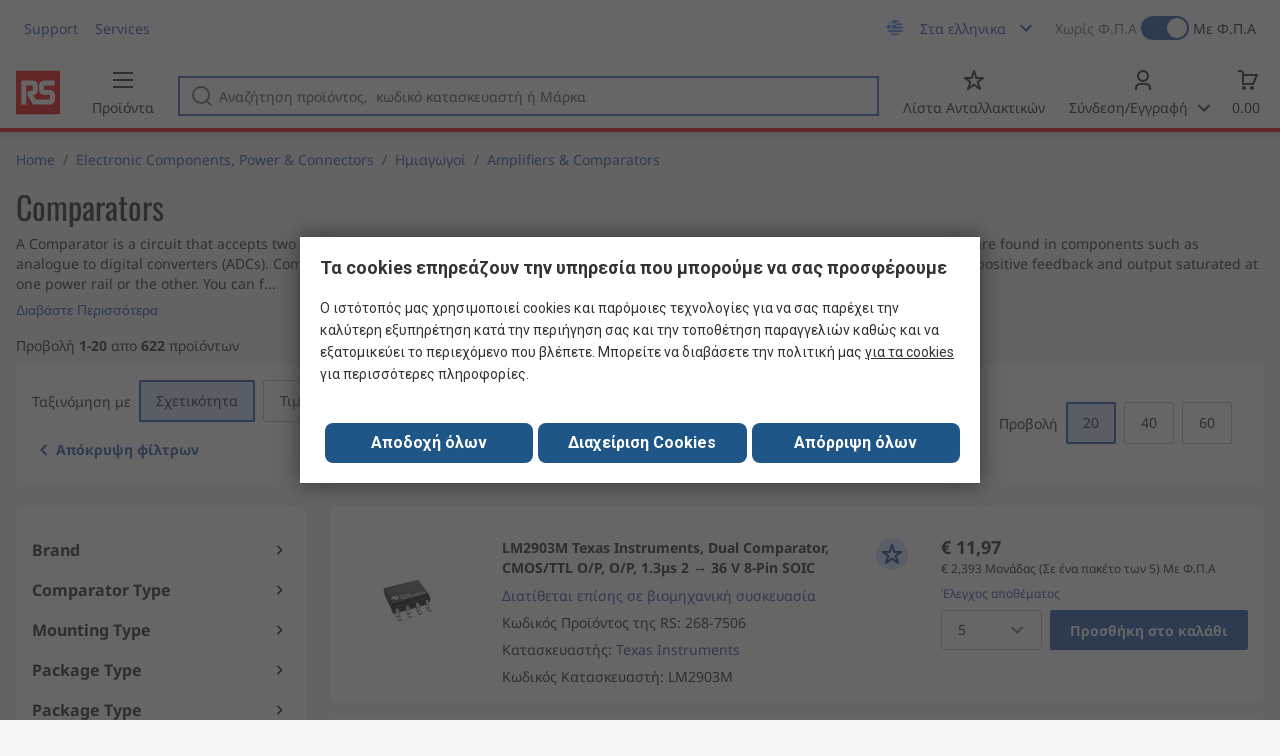

--- FILE ---
content_type: text/html; charset=utf-8
request_url: https://gr.rsdelivers.com/browse/electronic-components-power-connectors/%CE%B7%CE%BC%CE%B9%CE%B1%CE%B3%CF%89%CE%B3%CE%BF%CE%B9/amplifiers-comparators/comparators
body_size: 43631
content:
<!doctype html><html class="rs-page" lang="el"><head><meta charset="utf-8"/><link rel="preconnect" href="https://fonts.googleapis.com"/><link rel="preconnect" href="https://fonts.gstatic.com" crossorigin/><link defer async href="https://fonts.googleapis.com/css2?family=Roboto:wght@400;700&display=swap" rel="stylesheet"/><link rel="icon" href="/favicon.ico"/><meta name="viewport" content="width=device-width,initial-scale=1"/><meta name="theme-color" content="#000000"/><link rel="apple-touch-icon" href="/logo192.png"/><meta name="app-version" content="20240503"/><link rel="manifest" href="/manifest.json"/><title data-react-helmet="true">Comparators | RS</title>
             <meta data-react-helmet="true" http-equiv="content-language" content="el"/><meta data-react-helmet="true" name="pageTitle" content="Comparators | RS"/><meta data-react-helmet="true" name="description" content="Shop our range of Comparators supplies &amp; accessories. Browse our latest Comparators offers."/>
             <link data-react-helmet="true" rel="preconnect" href="https://www.google.com"/><link data-react-helmet="true" rel="preconnect" href="https://www.google.com" crossorigin=""/><link data-react-helmet="true" rel="preconnect" href="https://www.google.co.uk"/><link data-react-helmet="true" rel="preconnect" href="https://www.google.co.uk" crossorigin=""/><link data-react-helmet="true" rel="preconnect" href="https://googleads.g.doubleclick.net"/><link data-react-helmet="true" rel="preconnect" href="https://googleads.g.doubleclick.net" crossorigin=""/><link data-react-helmet="true" rel="preconnect" href="https://www.google-analytics.com"/><link data-react-helmet="true" rel="preconnect" href="https://www.google-analytics.com" crossorigin=""/><link data-react-helmet="true" rel="preconnect" href="https://www.googletagmanager.com"/><link data-react-helmet="true" rel="preconnect" href="https://www.googletagmanager.com" crossorigin=""/><link data-react-helmet="true" rel="preconnect" href="https://www.googleadservices.com"/><link data-react-helmet="true" rel="preconnect" href="https://use.typekit.net"/><link data-react-helmet="true" rel="preconnect" href="https://electro.demdex.net"/><link data-react-helmet="true" rel="preconnect" href="https://rscomponentsltd.d3.sc.omtrdc.net"/><link data-react-helmet="true" rel="preconnect" href="https://s.go-mpulse.net"/><link data-react-helmet="true" rel="preconnect" href="https://trial-eum-clienttons-s.akamaihd.net"/><link data-react-helmet="true" rel="preconnect" href="https://trial-eum-clientnsv4-s.akamaihd.net"/><link data-react-helmet="true" rel="preconnect" href="https://res.cloudinary.com"/><link data-react-helmet="true" rel="preconnect" href="https://media.rsdelivers.com"/><link data-react-helmet="true" rel="preconnect" href="https://media2.rsdelivers.com"/><link data-react-helmet="true" rel="preconnect" href="https://data.privacy.ensighten.com"/><link data-react-helmet="true" rel="preconnect" href="https://nexus.ensighten.com/"/><link data-react-helmet="true" rel="canonical" href="https://gr.rsdelivers.com/browse/electronic-components-power-connectors/%CE%B7%CE%BC%CE%B9%CE%B1%CE%B3%CF%89%CE%B3%CE%BF%CE%B9/amplifiers-comparators/comparators"/><link data-react-helmet="true" rel="alternate" hreflang="en-AE" title="English (Arab Emirates)" href="https://ae.rsdelivers.com/browse/electronic-components-power-connectors/semiconductors/amplifiers-comparators/comparators"/><link data-react-helmet="true" rel="alternate" hreflang="en-AZ" title="Azerbaijan" href="https://az.rsdelivers.com/browse/electronic-components-power-connectors/semiconductors/amplifiers-comparators/comparators"/><link data-react-helmet="true" rel="alternate" hreflang="pt-BR" title="Português (Brasil)" href="https://br.rsdelivers.com/browse/electronic-components-power-connectors/semicondutores/amplificadores-e-comparadores/comparators"/><link data-react-helmet="true" rel="alternate" hreflang="es-CL" title="Español (Chile)" href="https://cl.rsdelivers.com/browse/componentes-electronicos-interconexion-electrica/semiconductores/amplificadores-y-comparadores/comparadores"/><link data-react-helmet="true" rel="alternate" hreflang="en-CY" title="English (Cyprus)" href="https://cy.rsdelivers.com/browse/electronic-components-power-connectors/semiconductors/amplifiers-comparators/comparators"/><link data-react-helmet="true" rel="alternate" hreflang="en-EE" title="English (Estonia)" href="https://ee.rsdelivers.com/browse/electronic-components-power-connectors/semiconductors/amplifiers-comparators/comparators"/><link data-react-helmet="true" rel="alternate" hreflang="et" title="Eesti keel" href="https://ee.rsdelivers.com/et/browse/elektroonilised-komponendid-toiteplokid-ja/pooljuhtkomponendid/analoogvoimendid-ja-komparaatorid/comparators"/><link data-react-helmet="true" rel="alternate" hreflang="en-FI" title="English (Finland)" href="https://fi.rsdelivers.com/browse/electronic-components-power-connectors/semiconductors/amplifiers-comparators/comparators"/><link data-react-helmet="true" rel="alternate" hreflang="fi" title="suomi" href="https://fi.rsdelivers.com/fi/browse/elektroniset-komponentit-teholahteet-ja-liittimet/puolijohteet/vahvistimet-ja-komparaattorit/comparators"/><link data-react-helmet="true" rel="alternate" hreflang="el" title="Ελληνικά" href="https://gr.rsdelivers.com/browse/electronic-components-power-connectors/ημιαγωγοι/amplifiers-comparators/comparators"/><link data-react-helmet="true" rel="alternate" hreflang="hr" title="Herzegovinian" href="https://hr.rsdelivers.com/browse/electronic-components-power-connectors/poluvodici/pojacala-i-komparatori/comparators"/><link data-react-helmet="true" rel="alternate" hreflang="sr" title="Српски" href="https://hr.rsdelivers.com/rs/browse/electronic-components-power-connectors/poluprovodnici/amplifiers-comparators/comparators"/><link data-react-helmet="true" rel="alternate" hreflang="bs-HR" title="Bosanski" href="https://hr.rsdelivers.com/bh/browse/electronic-components-power-connectors/poluvodici/amplifiers-comparators/comparators"/><link data-react-helmet="true" rel="alternate" hreflang="en-HR" title="English" href="https://hr.rsdelivers.com/me/browse/electronic-components-power-connectors/semiconductors/amplifiers-comparators/comparators"/><link data-react-helmet="true" rel="alternate" hreflang="en-IL" title="English (Israel)" href="https://il.rsdelivers.com/browse/electronic-components-power-connectors/semiconductors/amplifiers-comparators/comparators"/><link data-react-helmet="true" rel="alternate" hreflang="en-IN" title="English (India)" href="https://in.rsdelivers.com/browse/electronic-components-power-connectors/semiconductors/amplifiers-comparators/comparators"/><link data-react-helmet="true" rel="alternate" hreflang="ru-KZ" title="Русский (казахстан)" href="https://kz.rsdelivers.com/browse/электронные-компоненты-разъемы/полупроводники/усилители-и-компараторы/компараторы"/><link data-react-helmet="true" rel="alternate" hreflang="en-LT" title="English (Lithuania)" href="https://lt.rsdelivers.com/browse/electronic-components-power-connectors/semiconductors/amplifiers-comparators/comparators"/><link data-react-helmet="true" rel="alternate" hreflang="lt" title="Lietuvių" href="https://lt.rsdelivers.com/lt/browse/elektronikos-komponentai-galia-jungtys/puslaidininkiai/stiprintuvai-ir-komparatoriai/lyginamosios-medziagos"/><link data-react-helmet="true" rel="alternate" hreflang="en-LV" title="English (Latvia)" href="https://lv.rsdelivers.com/browse/electronic-components-power-connectors/semiconductors/amplifiers-comparators/comparators"/><link data-react-helmet="true" rel="alternate" hreflang="lv" title="Latviešu valoda" href="https://lv.rsdelivers.com/lv/browse/elektroniskas-komponentes-barosanas-avoti-un/pusvaditaji/pastiprinataji-un-komparatori/komparatori"/><link data-react-helmet="true" rel="alternate" hreflang="en-LY" title="English (Libya)" href="https://ly.rsdelivers.com/browse/electronic-components-power-connectors/semiconductors/amplifiers-comparators/comparators"/><link data-react-helmet="true" rel="alternate" hreflang="en-MT" title="English (Malta)" href="https://mt.rsdelivers.com/browse/electronic-components-power-connectors/semiconductors/amplifiers-comparators/comparators"/><link data-react-helmet="true" rel="alternate" hreflang="ro" title="Română" href="https://ro.rsdelivers.com/browse/componente-electronice-alimentare-si-conectori/semiconductori/amplificatoare-si-comparatoare/comparatoare"/><link data-react-helmet="true" rel="alternate" hreflang="en-SA" title="English (Saudi Arabia)" href="https://sa.rsdelivers.com/browse/electronic-components-power-connectors/semiconductors/amplifiers-comparators/comparators"/><link data-react-helmet="true" rel="alternate" hreflang="sk" title="slovenčina" href="https://sk.rsdelivers.com/browse/elektronicke-komponenty-napajanie-a-konektory/polovodice/zesilovace-a-komparatory/komparatory"/><link data-react-helmet="true" rel="alternate" hreflang="tr" title="Türkçe" href="https://tr.rsdelivers.com/browse/elektronik-komponentler-guc-modulleri-ve-baglantı/yarı-iletkenler/yukselticiler-amplifiyer-ve-karsılastırıcılar/karsılastırıcılar-comparator"/><link data-react-helmet="true" rel="alternate" hreflang="x-default" title="English (International)" href="https://int.rsdelivers.com/browse/electronic-components-power-connectors/semiconductors/amplifiers-comparators/comparators"/><link data-react-helmet="true" rel="alternate" hreflang="ar" title="عربى" href="https://eg.rsdelivers.com/browse/electronic-components-power-connectors/semiconductors/amplifiers-comparators/comparators"/><link data-react-helmet="true" rel="alternate" hreflang="en-AG" title="English (Antigua Barbuda)" href="https://export.rsdelivers.com/browse/electronic-components-power-connectors/semiconductors/amplifiers-comparators/comparators"/><link data-react-helmet="true" rel="alternate" hreflang="en-AL" title="English (Albania)" href="https://export.rsdelivers.com/browse/electronic-components-power-connectors/semiconductors/amplifiers-comparators/comparators"/><link data-react-helmet="true" rel="alternate" hreflang="en-AR" title="English (Argentina)" href="https://export.rsdelivers.com/browse/electronic-components-power-connectors/semiconductors/amplifiers-comparators/comparators"/><link data-react-helmet="true" rel="alternate" hreflang="en-BG" title="English (Bulgaria)" href="https://export.rsdelivers.com/browse/electronic-components-power-connectors/semiconductors/amplifiers-comparators/comparators"/><link data-react-helmet="true" rel="alternate" hreflang="en-BO" title="English (Bolivia)" href="https://export.rsdelivers.com/browse/electronic-components-power-connectors/semiconductors/amplifiers-comparators/comparators"/><link data-react-helmet="true" rel="alternate" hreflang="en-CO" title="English (Colombia)" href="https://export.rsdelivers.com/browse/electronic-components-power-connectors/semiconductors/amplifiers-comparators/comparators"/><link data-react-helmet="true" rel="alternate" hreflang="en-CR" title="English (Costa Rica)" href="https://export.rsdelivers.com/browse/electronic-components-power-connectors/semiconductors/amplifiers-comparators/comparators"/><link data-react-helmet="true" rel="alternate" hreflang="en-DO" title="English (Dominican Republic)" href="https://export.rsdelivers.com/browse/electronic-components-power-connectors/semiconductors/amplifiers-comparators/comparators"/><link data-react-helmet="true" rel="alternate" hreflang="en-FO" title="English (Faroe Islands)" href="https://export.rsdelivers.com/browse/electronic-components-power-connectors/semiconductors/amplifiers-comparators/comparators"/><link data-react-helmet="true" rel="alternate" hreflang="en-GG" title="English (Guernsey)" href="https://export.rsdelivers.com/browse/electronic-components-power-connectors/semiconductors/amplifiers-comparators/comparators"/><link data-react-helmet="true" rel="alternate" hreflang="en-GP" title="English (Guadeloupe)" href="https://export.rsdelivers.com/browse/electronic-components-power-connectors/semiconductors/amplifiers-comparators/comparators"/><link data-react-helmet="true" rel="alternate" hreflang="en-IS" title="English (Iceland)" href="https://export.rsdelivers.com/browse/electronic-components-power-connectors/semiconductors/amplifiers-comparators/comparators"/><link data-react-helmet="true" rel="alternate" hreflang="en-JE" title="English (Jersey)" href="https://export.rsdelivers.com/browse/electronic-components-power-connectors/semiconductors/amplifiers-comparators/comparators"/><link data-react-helmet="true" rel="alternate" hreflang="en-MN" title="English (Mongolia)" href="https://export.rsdelivers.com/browse/electronic-components-power-connectors/semiconductors/amplifiers-comparators/comparators"/><link data-react-helmet="true" rel="alternate" hreflang="en-NP" title="English (Nepal)" href="https://export.rsdelivers.com/browse/electronic-components-power-connectors/semiconductors/amplifiers-comparators/comparators"/><link data-react-helmet="true" rel="alternate" hreflang="en-PE" title="English (Peru)" href="https://export.rsdelivers.com/browse/electronic-components-power-connectors/semiconductors/amplifiers-comparators/comparators"/><link data-react-helmet="true" rel="alternate" hreflang="en-PK" title="English (Pakistan)" href="https://export.rsdelivers.com/browse/electronic-components-power-connectors/semiconductors/amplifiers-comparators/comparators"/><link data-react-helmet="true" rel="alternate" hreflang="en-PL" title="English (Poland)" href="https://export.rsdelivers.com/browse/electronic-components-power-connectors/semiconductors/amplifiers-comparators/comparators"/><link data-react-helmet="true" rel="alternate" hreflang="en-QA" title="English (Qatar)" href="https://export.rsdelivers.com/browse/electronic-components-power-connectors/semiconductors/amplifiers-comparators/comparators"/><link data-react-helmet="true" rel="alternate" hreflang="en-SO" title="English (Somalia)" href="https://export.rsdelivers.com/browse/electronic-components-power-connectors/semiconductors/amplifiers-comparators/comparators"/><link data-react-helmet="true" rel="alternate" hreflang="en-VG" title="English (British Virgin Islands)" href="https://export.rsdelivers.com/browse/electronic-components-power-connectors/semiconductors/amplifiers-comparators/comparators"/><link data-react-helmet="true" rel="alternate" hreflang="en-AO" title="English (Angola)" href="https://africa.rsdelivers.com/browse/electronic-components-power-connectors/semiconductors/amplifiers-comparators/comparators"/><link data-react-helmet="true" rel="alternate" hreflang="en-BJ" title="English (Benin)" href="https://africa.rsdelivers.com/browse/electronic-components-power-connectors/semiconductors/amplifiers-comparators/comparators"/><link data-react-helmet="true" rel="alternate" hreflang="en-BW" title="English (Botswana)" href="https://africa.rsdelivers.com/browse/electronic-components-power-connectors/semiconductors/amplifiers-comparators/comparators"/><link data-react-helmet="true" rel="alternate" hreflang="en-BF" title="English (Burkina Faso)" href="https://africa.rsdelivers.com/browse/electronic-components-power-connectors/semiconductors/amplifiers-comparators/comparators"/><link data-react-helmet="true" rel="alternate" hreflang="en-BI" title="English (Burundi)" href="https://africa.rsdelivers.com/browse/electronic-components-power-connectors/semiconductors/amplifiers-comparators/comparators"/><link data-react-helmet="true" rel="alternate" hreflang="en-CM" title="English (Cambodia)" href="https://africa.rsdelivers.com/browse/electronic-components-power-connectors/semiconductors/amplifiers-comparators/comparators"/><link data-react-helmet="true" rel="alternate" hreflang="en-CV" title="English (Cabo Verde)" href="https://africa.rsdelivers.com/browse/electronic-components-power-connectors/semiconductors/amplifiers-comparators/comparators"/><link data-react-helmet="true" rel="alternate" hreflang="en-CF" title="English (The Central African Republic)" href="https://africa.rsdelivers.com/browse/electronic-components-power-connectors/semiconductors/amplifiers-comparators/comparators"/><link data-react-helmet="true" rel="alternate" hreflang="en-TD" title="English (Chad)" href="https://africa.rsdelivers.com/browse/electronic-components-power-connectors/semiconductors/amplifiers-comparators/comparators"/><link data-react-helmet="true" rel="alternate" hreflang="en-KM" title="English (Comoros)" href="https://africa.rsdelivers.com/browse/electronic-components-power-connectors/semiconductors/amplifiers-comparators/comparators"/><link data-react-helmet="true" rel="alternate" hreflang="en-CG" title="English (The Republic of the Congo)" href="https://africa.rsdelivers.com/browse/electronic-components-power-connectors/semiconductors/amplifiers-comparators/comparators"/><link data-react-helmet="true" rel="alternate" hreflang="en-CD" title="English (The Democratic Republic of the Congo)" href="https://africa.rsdelivers.com/browse/electronic-components-power-connectors/semiconductors/amplifiers-comparators/comparators"/><link data-react-helmet="true" rel="alternate" hreflang="en-GQ" title="English (Equatorial Guinea)" href="https://africa.rsdelivers.com/browse/electronic-components-power-connectors/semiconductors/amplifiers-comparators/comparators"/><link data-react-helmet="true" rel="alternate" hreflang="en-ET" title="English (Ethopia)" href="https://africa.rsdelivers.com/browse/electronic-components-power-connectors/semiconductors/amplifiers-comparators/comparators"/><link data-react-helmet="true" rel="alternate" hreflang="en-GA" title="English (Gabon)" href="https://africa.rsdelivers.com/browse/electronic-components-power-connectors/semiconductors/amplifiers-comparators/comparators"/><link data-react-helmet="true" rel="alternate" hreflang="en-GM" title="English (Gambia)" href="https://africa.rsdelivers.com/browse/electronic-components-power-connectors/semiconductors/amplifiers-comparators/comparators"/><link data-react-helmet="true" rel="alternate" hreflang="en-GN" title="English (Guinea)" href="https://africa.rsdelivers.com/browse/electronic-components-power-connectors/semiconductors/amplifiers-comparators/comparators"/><link data-react-helmet="true" rel="alternate" hreflang="en-GW" title="English (Guinea-Bissau)" href="https://africa.rsdelivers.com/browse/electronic-components-power-connectors/semiconductors/amplifiers-comparators/comparators"/><link data-react-helmet="true" rel="alternate" hreflang="en-CI" title="English (Côte dIvoire)" href="https://africa.rsdelivers.com/browse/electronic-components-power-connectors/semiconductors/amplifiers-comparators/comparators"/><link data-react-helmet="true" rel="alternate" hreflang="en-KE" title="English (Kenya)" href="https://africa.rsdelivers.com/browse/electronic-components-power-connectors/semiconductors/amplifiers-comparators/comparators"/><link data-react-helmet="true" rel="alternate" hreflang="en-LS" title="English (Lesotho)" href="https://africa.rsdelivers.com/browse/electronic-components-power-connectors/semiconductors/amplifiers-comparators/comparators"/><link data-react-helmet="true" rel="alternate" hreflang="en-LR" title="English (Liberia)" href="https://africa.rsdelivers.com/browse/electronic-components-power-connectors/semiconductors/amplifiers-comparators/comparators"/><link data-react-helmet="true" rel="alternate" hreflang="en-MG" title="English (Madagascar)" href="https://africa.rsdelivers.com/browse/electronic-components-power-connectors/semiconductors/amplifiers-comparators/comparators"/><link data-react-helmet="true" rel="alternate" hreflang="en-MW" title="English (Malawi)" href="https://africa.rsdelivers.com/browse/electronic-components-power-connectors/semiconductors/amplifiers-comparators/comparators"/><link data-react-helmet="true" rel="alternate" hreflang="en-ML" title="English (Mali)" href="https://africa.rsdelivers.com/browse/electronic-components-power-connectors/semiconductors/amplifiers-comparators/comparators"/><link data-react-helmet="true" rel="alternate" hreflang="en-MU" title="English (Mauritius)" href="https://africa.rsdelivers.com/browse/electronic-components-power-connectors/semiconductors/amplifiers-comparators/comparators"/><link data-react-helmet="true" rel="alternate" hreflang="en-MZ" title="English (Mozambique)" href="https://africa.rsdelivers.com/browse/electronic-components-power-connectors/semiconductors/amplifiers-comparators/comparators"/><link data-react-helmet="true" rel="alternate" hreflang="en-NA" title="English (Namibia)" href="https://africa.rsdelivers.com/browse/electronic-components-power-connectors/semiconductors/amplifiers-comparators/comparators"/><link data-react-helmet="true" rel="alternate" hreflang="en-NE" title="English (Niger)" href="https://africa.rsdelivers.com/browse/electronic-components-power-connectors/semiconductors/amplifiers-comparators/comparators"/><link data-react-helmet="true" rel="alternate" hreflang="en-RW" title="English (Rwanda)" href="https://africa.rsdelivers.com/browse/electronic-components-power-connectors/semiconductors/amplifiers-comparators/comparators"/><link data-react-helmet="true" rel="alternate" hreflang="en-ST" title="English (Sao Tome and Principe)" href="https://africa.rsdelivers.com/browse/electronic-components-power-connectors/semiconductors/amplifiers-comparators/comparators"/><link data-react-helmet="true" rel="alternate" hreflang="en-SN" title="English (Senegal)" href="https://africa.rsdelivers.com/browse/electronic-components-power-connectors/semiconductors/amplifiers-comparators/comparators"/><link data-react-helmet="true" rel="alternate" hreflang="en-SC" title="English (Seychelles)" href="https://africa.rsdelivers.com/browse/electronic-components-power-connectors/semiconductors/amplifiers-comparators/comparators"/><link data-react-helmet="true" rel="alternate" hreflang="en-SL" title="English (Sierra Leone)" href="https://africa.rsdelivers.com/browse/electronic-components-power-connectors/semiconductors/amplifiers-comparators/comparators"/><link data-react-helmet="true" rel="alternate" hreflang="en-SS" title="English (South Sudan)" href="https://africa.rsdelivers.com/browse/electronic-components-power-connectors/semiconductors/amplifiers-comparators/comparators"/><link data-react-helmet="true" rel="alternate" hreflang="en-SZ" title="English (Eswatini)" href="https://africa.rsdelivers.com/browse/electronic-components-power-connectors/semiconductors/amplifiers-comparators/comparators"/><link data-react-helmet="true" rel="alternate" hreflang="en-TZ" title="English (Tanzania)" href="https://africa.rsdelivers.com/browse/electronic-components-power-connectors/semiconductors/amplifiers-comparators/comparators"/><link data-react-helmet="true" rel="alternate" hreflang="en-TG" title="English (Togo)" href="https://africa.rsdelivers.com/browse/electronic-components-power-connectors/semiconductors/amplifiers-comparators/comparators"/><link data-react-helmet="true" rel="alternate" hreflang="en-UG" title="English (Uganda)" href="https://africa.rsdelivers.com/browse/electronic-components-power-connectors/semiconductors/amplifiers-comparators/comparators"/><link data-react-helmet="true" rel="alternate" hreflang="en-ZM" title="English (Zambia)" href="https://africa.rsdelivers.com/browse/electronic-components-power-connectors/semiconductors/amplifiers-comparators/comparators"/><link data-react-helmet="true" rel="alternate" hreflang="en-ZW" title="English (Zimbabwe)" href="https://africa.rsdelivers.com/browse/electronic-components-power-connectors/semiconductors/amplifiers-comparators/comparators"/><link data-react-helmet="true" rel="alternate" hreflang="en-BH" title="English (Bahrain)" href="https://bh.rsdelivers.com/browse/electronic-components-power-connectors/semiconductors/amplifiers-comparators/comparators"/><link data-react-helmet="true" rel="alternate" hreflang="bg" title="Bulgarian (Bulgaria)" href="https://bg.rsdelivers.com/browse/electronic-components-power-connectors/полупроводници/усилватели-и-компаратори/компаратори"/><link data-react-helmet="true" rel="alternate" hreflang="en-OM" title="English (Oman)" href="https://om.rsdelivers.com/browse/electronic-components-power-connectors/semiconductors/amplifiers-comparators/comparators"/><link data-react-helmet="true" rel="alternate" hreflang="fr-FR" title="French (Marocco)" href="https://ma.rsdelivers.com/browse/composants-electroniques-energie-et-connecteurs/semi-conducteurs/amplificateurs-et-comparateurs/comparateurs"/><link data-react-helmet="true" rel="alternate" hreflang="en-MO" title="English (Macao)" href="https://mo.rsdelivers.com/browse/electronic-components-power-connectors/semiconductors/amplifiers-comparators/comparators"/><link data-react-helmet="true" rel="alternate" hreflang="zh-MO" title="中文（澳門)" href="https://mo.rsdelivers.com/mo/browse//semiconductors/amplifiers-comparators/comparators"/>
             <script data-react-helmet="true" type="text/javascript">var rs = rs || { };
    rs.web = rs.web || { };
    rs.web.digitalData = rs.web.digitalData || {"store":"gr","currencyCode":"EUR","page_type":"new tn","page_name":"NEW TN:PSF_430770","ecSystemId":"responsive","site_type":"responsive","page_creation_date":"NEW TN:PSF_430770 - 16/06/2021","site_section0":"PSB_346947","site_section":"PSSS_430741","site_section2":"PSS_430742","site_section3":"PSF_430770"}    
    var utag_data = rs.web.digitalData;
    </script><script data-react-helmet="true" type="text/javascript" src="https://nexus.ensighten.com/rscomponents/rsdeliversprod/Bootstrap.js"></script><script data-react-helmet="true" type="application/ld+json">{"@context":"http://schema.org/","@graph":[{"@type":"Product","name":"LM2903M Texas Instruments, Dual Comparator, CMOS/TTL O/P, O/P, 1.3μs 2 → 36 V 8-Pin SOIC","productID":"268-7506","sku":"2687506","image":"https://media.rs-online.com/t_large/Y2687506-01.jpg","description":"LM2903M Texas Instruments, Dual Comparator, CMOS/TTL O/P, O/P, 1.3μs 2 → 36 V 8-Pin SOIC","manufacturer":"Texas Instruments","mpn":"LM2903M","logo":"","category":"Ημιαγωγοί > Amplifiers & Comparators","brand":{"@type":"Brand","name":"Texas Instruments"},"itemCondition":"http://schema.org/NewCondition","offers":{"@type":"Offer","priceCurrency":"EUR","priceValidUntil":"2026-01-20","price":"2.393","url":"https://gr.rsdelivers.com/product/texas-instruments/lm2903m/lm2903m-texas-instruments-dual-comparator-cmos/ttl-o/p-o/p-13μs-2-36-v-8-pin-soic/2687506"},"Image":{"@type":"ImageObject","name":"268-7506","description":"LM2903M Texas Instruments, Dual Comparator, CMOS/TTL O/P, O/P, 1.3μs 2 → 36 V 8-Pin SOIC","contentUrl":"https://media.rs-online.com/t_large/Y2687506-01.jpg","thumbnail":"https://media.rs-online.com/t_thumb/Y2687506-01.jpg"}},{"@type":"Product","name":"LM2903M Texas Instruments, Dual Comparator, CMOS/TTL O/P, O/P, 1.3μs 2 → 36 V 8-Pin SOIC","productID":"268-7505","sku":"2687505","image":"https://media.rs-online.com/t_large/Y2687505-01.jpg","description":"LM2903M Texas Instruments, Dual Comparator, CMOS/TTL O/P, O/P, 1.3μs 2 → 36 V 8-Pin SOIC","manufacturer":"Texas Instruments","mpn":"LM2903M","logo":"","category":"Ημιαγωγοί > Amplifiers & Comparators","brand":{"@type":"Brand","name":"Texas Instruments"},"itemCondition":"http://schema.org/NewCondition","offers":{"@type":"Offer","priceCurrency":"EUR","priceValidUntil":"2026-01-20","price":"1.649","url":"https://gr.rsdelivers.com/product/texas-instruments/lm2903m/lm2903m-texas-instruments-dual-comparator-cmos/ttl-o/p-o/p-13μs-2-36-v-8-pin-soic/2687505"},"Image":{"@type":"ImageObject","name":"268-7505","description":"LM2903M Texas Instruments, Dual Comparator, CMOS/TTL O/P, O/P, 1.3μs 2 → 36 V 8-Pin SOIC","contentUrl":"https://media.rs-online.com/t_large/Y2687505-01.jpg","thumbnail":"https://media.rs-online.com/t_thumb/Y2687505-01.jpg"}},{"@type":"Product","name":"LM339AN Texas Instruments, Quad Comparator, CMOS/TTL O/P, O/P, 1.3μs 2 → 30 V 14-Pin PDIP","productID":"268-7514","sku":"2687514","image":"https://media.rs-online.com/t_large/Y2687514-01.jpg","description":"LM339AN Texas Instruments, Quad Comparator, CMOS/TTL O/P, O/P, 1.3μs 2 → 30 V 14-Pin PDIP","manufacturer":"Texas Instruments","mpn":"LM339AN","logo":"","category":"Ημιαγωγοί > Amplifiers & Comparators","brand":{"@type":"Brand","name":"Texas Instruments"},"itemCondition":"http://schema.org/NewCondition","offers":{"@type":"Offer","priceCurrency":"EUR","priceValidUntil":"2026-01-20","price":"0.62","url":"https://gr.rsdelivers.com/product/texas-instruments/lm339an/lm339an-texas-instruments-quad-comparator-cmos/ttl-o/p-o/p-13μs-2-30-v-14-pin-pdip/2687514"},"Image":{"@type":"ImageObject","name":"268-7514","description":"LM339AN Texas Instruments, Quad Comparator, CMOS/TTL O/P, O/P, 1.3μs 2 → 30 V 14-Pin PDIP","contentUrl":"https://media.rs-online.com/t_large/Y2687514-01.jpg","thumbnail":"https://media.rs-online.com/t_thumb/Y2687514-01.jpg"}},{"@type":"Product","name":"LM339AN Texas Instruments, Quad Comparator, CMOS/TTL O/P, O/P, 1.3μs 2 → 30 V 14-Pin PDIP","productID":"268-7515","sku":"2687515","image":"https://media.rs-online.com/t_large/Y2687515-01.jpg","description":"LM339AN Texas Instruments, Quad Comparator, CMOS/TTL O/P, O/P, 1.3μs 2 → 30 V 14-Pin PDIP","manufacturer":"Texas Instruments","mpn":"LM339AN","logo":"","category":"Ημιαγωγοί > Amplifiers & Comparators","brand":{"@type":"Brand","name":"Texas Instruments"},"itemCondition":"http://schema.org/NewCondition","offers":{"@type":"Offer","priceCurrency":"EUR","priceValidUntil":"2026-01-20","price":"0.62","url":"https://gr.rsdelivers.com/product/texas-instruments/lm339an/lm339an-texas-instruments-quad-comparator-cmos/ttl-o/p-o/p-13μs-2-30-v-14-pin-pdip/2687515"},"Image":{"@type":"ImageObject","name":"268-7515","description":"LM339AN Texas Instruments, Quad Comparator, CMOS/TTL O/P, O/P, 1.3μs 2 → 30 V 14-Pin PDIP","contentUrl":"https://media.rs-online.com/t_large/Y2687515-01.jpg","thumbnail":"https://media.rs-online.com/t_thumb/Y2687515-01.jpg"}},{"@type":"Product","name":"LM393M Texas Instruments, Dual Comparator, CMOS/TTL O/P, O/P, 1.3μs 2 → 36 V 8-Pin SOIC","productID":"268-7523","sku":"2687523","image":"https://media.rs-online.com/t_large/Y2687523-01.jpg","description":"LM393M Texas Instruments, Dual Comparator, CMOS/TTL O/P, O/P, 1.3μs 2 → 36 V 8-Pin SOIC","manufacturer":"Texas Instruments","mpn":"LM393M","logo":"","category":"Ημιαγωγοί > Amplifiers & Comparators","brand":{"@type":"Brand","name":"Texas Instruments"},"itemCondition":"http://schema.org/NewCondition","offers":{"@type":"Offer","priceCurrency":"EUR","priceValidUntil":"2026-01-20","price":"1.426","url":"https://gr.rsdelivers.com/product/texas-instruments/lm393m/lm393m-texas-instruments-dual-comparator-cmos/ttl-o/p-o/p-13μs-2-36-v-8-pin-soic/2687523"},"Image":{"@type":"ImageObject","name":"268-7523","description":"LM393M Texas Instruments, Dual Comparator, CMOS/TTL O/P, O/P, 1.3μs 2 → 36 V 8-Pin SOIC","contentUrl":"https://media.rs-online.com/t_large/Y2687523-01.jpg","thumbnail":"https://media.rs-online.com/t_thumb/Y2687523-01.jpg"}},{"@type":"Product","name":"LM393M Texas Instruments, Dual Comparator, CMOS/TTL O/P, O/P, 1.3μs 2 → 36 V 8-Pin SOIC","productID":"268-7524","sku":"2687524","image":"https://media.rs-online.com/t_large/Y2687524-01.jpg","description":"LM393M Texas Instruments, Dual Comparator, CMOS/TTL O/P, O/P, 1.3μs 2 → 36 V 8-Pin SOIC","manufacturer":"Texas Instruments","mpn":"LM393M","logo":"","category":"Ημιαγωγοί > Amplifiers & Comparators","brand":{"@type":"Brand","name":"Texas Instruments"},"itemCondition":"http://schema.org/NewCondition","offers":{"@type":"Offer","priceCurrency":"EUR","priceValidUntil":"2026-01-20","price":"1.525","url":"https://gr.rsdelivers.com/product/texas-instruments/lm393m/lm393m-texas-instruments-dual-comparator-cmos/ttl-o/p-o/p-13μs-2-36-v-8-pin-soic/2687524"},"Image":{"@type":"ImageObject","name":"268-7524","description":"LM393M Texas Instruments, Dual Comparator, CMOS/TTL O/P, O/P, 1.3μs 2 → 36 V 8-Pin SOIC","contentUrl":"https://media.rs-online.com/t_large/Y2687524-01.jpg","thumbnail":"https://media.rs-online.com/t_thumb/Y2687524-01.jpg"}},{"@type":"Product","name":"LM393PE4 Texas Instruments, Dual Comparator, CMOS/TTL O/P, O/P, 1.3μs 2 → 30 V 8-Pin PDIP","productID":"268-7525","sku":"2687525","image":"https://media.rs-online.com/t_large/Y2687525-01.jpg","description":"LM393PE4 Texas Instruments, Dual Comparator, CMOS/TTL O/P, O/P, 1.3μs 2 → 30 V 8-Pin PDIP","manufacturer":"Texas Instruments","mpn":"LM393PE4","logo":"","category":"Ημιαγωγοί > Amplifiers & Comparators","brand":{"@type":"Brand","name":"Texas Instruments"},"itemCondition":"http://schema.org/NewCondition","offers":{"@type":"Offer","priceCurrency":"EUR","priceValidUntil":"2026-01-20","price":"0.843","url":"https://gr.rsdelivers.com/product/texas-instruments/lm393pe4/lm393pe4-texas-instruments-dual-comparator-cmos/ttl-o/p-o/p-13μs-2-30-v-8-pin-pdip/2687525"},"Image":{"@type":"ImageObject","name":"268-7525","description":"LM393PE4 Texas Instruments, Dual Comparator, CMOS/TTL O/P, O/P, 1.3μs 2 → 30 V 8-Pin PDIP","contentUrl":"https://media.rs-online.com/t_large/Y2687525-01.jpg","thumbnail":"https://media.rs-online.com/t_thumb/Y2687525-01.jpg"}},{"@type":"Product","name":"LM393PE4 Texas Instruments, Dual Comparator, CMOS/TTL O/P, O/P, 1.3μs 2 → 30 V 8-Pin PDIP","productID":"268-7526","sku":"2687526","image":"https://media.rs-online.com/t_large/Y2687526-01.jpg","description":"LM393PE4 Texas Instruments, Dual Comparator, CMOS/TTL O/P, O/P, 1.3μs 2 → 30 V 8-Pin PDIP","manufacturer":"Texas Instruments","mpn":"LM393PE4","logo":"","category":"Ημιαγωγοί > Amplifiers & Comparators","brand":{"@type":"Brand","name":"Texas Instruments"},"itemCondition":"http://schema.org/NewCondition","offers":{"@type":"Offer","priceCurrency":"EUR","priceValidUntil":"2026-01-20","price":"0.36","url":"https://gr.rsdelivers.com/product/texas-instruments/lm393pe4/lm393pe4-texas-instruments-dual-comparator-cmos/ttl-o/p-o/p-13μs-2-30-v-8-pin-pdip/2687526"},"Image":{"@type":"ImageObject","name":"268-7526","description":"LM393PE4 Texas Instruments, Dual Comparator, CMOS/TTL O/P, O/P, 1.3μs 2 → 30 V 8-Pin PDIP","contentUrl":"https://media.rs-online.com/t_large/Y2687526-01.jpg","thumbnail":"https://media.rs-online.com/t_thumb/Y2687526-01.jpg"}},{"@type":"Product","name":"LM8391EYG-CTR ROHM, Comparator, 1.3μs 3 → 36 V 5-Pin SSOP5","productID":"264-785","sku":"0264785","image":"https://media.rs-online.com/t_large/Y0264785-01.jpg","description":"LM8391EYG-CTR ROHM, Comparator, 1.3μs 3 → 36 V 5-Pin SSOP5","manufacturer":"ROHM","mpn":"LM8391EYG-CTR","logo":"","category":"Ημιαγωγοί > Amplifiers & Comparators","brand":{"@type":"Brand","name":"ROHM"},"itemCondition":"http://schema.org/NewCondition","offers":{"@type":"Offer","priceCurrency":"EUR","priceValidUntil":"2026-01-20","price":"0.744","url":"https://gr.rsdelivers.com/product/rohm/lm8391eyg-ctr/lm8391eyg-ctr-rohm-comparator-13μs-3-36-v-5-pin/0264785"},"Image":{"@type":"ImageObject","name":"264-785","description":"LM8391EYG-CTR ROHM, Comparator, 1.3μs 3 → 36 V 5-Pin SSOP5","contentUrl":"https://media.rs-online.com/t_large/Y0264785-01.jpg","thumbnail":"https://media.rs-online.com/t_thumb/Y0264785-01.jpg"}},{"@type":"Product","name":"MCP6541-E/P Microchip, Comparator, Push-Pull O/P, 1.6 → 5.5 V 8-Pin DIP","productID":"598-251","sku":"0598251","image":"https://media.rs-online.com/t_large/Y0598251-01.jpg","description":"MCP6541-E/P Microchip, Comparator, Push-Pull O/P, 1.6 → 5.5 V 8-Pin DIP","manufacturer":"Microchip","mpn":"MCP6541-E/P","logo":"","category":"Ημιαγωγοί > Amplifiers & Comparators","brand":{"@type":"Brand","name":"Microchip"},"itemCondition":"http://schema.org/NewCondition","offers":{"@type":"Offer","priceCurrency":"EUR","priceValidUntil":"2026-01-20","price":"0.806","url":"https://gr.rsdelivers.com/product/microchip/mcp6541-e/p/mcp6541-e/p-microchip-comparator-push-pull-o/p-16-55-v-8-pin-dip/0598251"},"Image":{"@type":"ImageObject","name":"598-251","description":"MCP6541-E/P Microchip, Comparator, Push-Pull O/P, 1.6 → 5.5 V 8-Pin DIP","contentUrl":"https://media.rs-online.com/t_large/Y0598251-01.jpg","thumbnail":"https://media.rs-online.com/t_thumb/Y0598251-01.jpg"}},{"@type":"Product","name":"MCP6542T-E/MS Microchip, Dual Comparator, Push-Pull O/P, 1.6 → 5.5 V 8-Pin MSOP","productID":"598-706","sku":"0598706","image":"https://media.rs-online.com/t_large/Y0598706-01.jpg","description":"MCP6542T-E/MS Microchip, Dual Comparator, Push-Pull O/P, 1.6 → 5.5 V 8-Pin MSOP","manufacturer":"Microchip","mpn":"MCP6542T-E/MS","logo":"","category":"Ημιαγωγοί > Amplifiers & Comparators","brand":{"@type":"Brand","name":"Microchip"},"itemCondition":"http://schema.org/NewCondition","offers":{"@type":"Offer","priceCurrency":"EUR","priceValidUntil":"2026-01-20","price":"0.942","url":"https://gr.rsdelivers.com/product/microchip/mcp6542t-e/ms/mcp6542t-e/ms-microchip-dual-comparator-push-pull-o/p-16-55-v-8-pin-msop/0598706"},"Image":{"@type":"ImageObject","name":"598-706","description":"MCP6542T-E/MS Microchip, Dual Comparator, Push-Pull O/P, 1.6 → 5.5 V 8-Pin MSOP","contentUrl":"https://media.rs-online.com/t_large/Y0598706-01.jpg","thumbnail":"https://media.rs-online.com/t_thumb/Y0598706-01.jpg"}},{"@type":"Product","name":"MCP6542T-E/SN Microchip, Dual Comparator, Push-Pull O/P, 1.6 → 5.5 V 8-Pin SOIC","productID":"598-599","sku":"0598599","image":"https://media.rs-online.com/t_large/Y0598599-01.jpg","description":"MCP6542T-E/SN Microchip, Dual Comparator, Push-Pull O/P, 1.6 → 5.5 V 8-Pin SOIC","manufacturer":"Microchip","mpn":"MCP6542T-E/SN","logo":"","category":"Ημιαγωγοί > Amplifiers & Comparators","brand":{"@type":"Brand","name":"Microchip"},"itemCondition":"http://schema.org/NewCondition","offers":{"@type":"Offer","priceCurrency":"EUR","priceValidUntil":"2026-01-20","price":"0.942","url":"https://gr.rsdelivers.com/product/microchip/mcp6542t-e/sn/mcp6542t-e/sn-microchip-dual-comparator-push-pull-o/p-16-55-v-8-pin-soic/0598599"},"Image":{"@type":"ImageObject","name":"598-599","description":"MCP6542T-E/SN Microchip, Dual Comparator, Push-Pull O/P, 1.6 → 5.5 V 8-Pin SOIC","contentUrl":"https://media.rs-online.com/t_large/Y0598599-01.jpg","thumbnail":"https://media.rs-online.com/t_thumb/Y0598599-01.jpg"}},{"@type":"Product","name":"MCP6542T-I/MS Microchip, Dual Comparator, Push-Pull O/P, 1.6 → 5.5 V 8-Pin MSOP","productID":"598-222","sku":"0598222","image":"https://media.rs-online.com/t_large/Y0598222-01.jpg","description":"MCP6542T-I/MS Microchip, Dual Comparator, Push-Pull O/P, 1.6 → 5.5 V 8-Pin MSOP","manufacturer":"Microchip","mpn":"MCP6542T-I/MS","logo":"","category":"Ημιαγωγοί > Amplifiers & Comparators","brand":{"@type":"Brand","name":"Microchip"},"itemCondition":"http://schema.org/NewCondition","offers":{"@type":"Offer","priceCurrency":"EUR","priceValidUntil":"2026-01-20","price":"0.942","url":"https://gr.rsdelivers.com/product/microchip/mcp6542t-i/ms/mcp6542t-i/ms-microchip-dual-comparator-push-pull-o/p-16-55-v-8-pin-msop/0598222"},"Image":{"@type":"ImageObject","name":"598-222","description":"MCP6542T-I/MS Microchip, Dual Comparator, Push-Pull O/P, 1.6 → 5.5 V 8-Pin MSOP","contentUrl":"https://media.rs-online.com/t_large/Y0598222-01.jpg","thumbnail":"https://media.rs-online.com/t_thumb/Y0598222-01.jpg"}},{"@type":"Product","name":"MCP6544-E/ST Microchip, Quad Comparator, Push-Pull O/P, 1.8 → 5.5 V 14-Pin TSSOP","productID":"599-028","sku":"0599028","image":"https://media.rs-online.com/t_large/Y0599028-01.jpg","description":"MCP6544-E/ST Microchip, Quad Comparator, Push-Pull O/P, 1.8 → 5.5 V 14-Pin TSSOP","manufacturer":"Microchip","mpn":"MCP6544-E/ST","logo":"","category":"Ημιαγωγοί > Amplifiers & Comparators","brand":{"@type":"Brand","name":"Microchip"},"itemCondition":"http://schema.org/NewCondition","offers":{"@type":"Offer","priceCurrency":"EUR","priceValidUntil":"2026-01-20","price":"1.972","url":"https://gr.rsdelivers.com/product/microchip/mcp6544-e/st/mcp6544-e/st-microchip-quad-comparator-push-pull-o/p-18-55-v-14-pin-tssop/0599028"},"Image":{"@type":"ImageObject","name":"599-028","description":"MCP6544-E/ST Microchip, Quad Comparator, Push-Pull O/P, 1.8 → 5.5 V 14-Pin TSSOP","contentUrl":"https://media.rs-online.com/t_large/Y0599028-01.jpg","thumbnail":"https://media.rs-online.com/t_thumb/Y0599028-01.jpg"}},{"@type":"Product","name":"MCP6547-E/MS Microchip, Dual Comparator, Open Drain O/P, 5.5 V 8-Pin MSOP","productID":"598-494","sku":"0598494","image":"https://media.rs-online.com/t_large/Y0598494-01.jpg","description":"MCP6547-E/MS Microchip, Dual Comparator, Open Drain O/P, 5.5 V 8-Pin MSOP","manufacturer":"Microchip","mpn":"MCP6547-E/MS","logo":"","category":"Ημιαγωγοί > Amplifiers & Comparators","brand":{"@type":"Brand","name":"Microchip"},"itemCondition":"http://schema.org/NewCondition","offers":{"@type":"Offer","priceCurrency":"EUR","priceValidUntil":"2026-01-20","price":"0.942","url":"https://gr.rsdelivers.com/product/microchip/mcp6547-e/ms/mcp6547-e/ms-microchip-dual-comparator-open-drain-o/p-55-v-8-pin-msop/0598494"},"Image":{"@type":"ImageObject","name":"598-494","description":"MCP6547-E/MS Microchip, Dual Comparator, Open Drain O/P, 5.5 V 8-Pin MSOP","contentUrl":"https://media.rs-online.com/t_large/Y0598494-01.jpg","thumbnail":"https://media.rs-online.com/t_thumb/Y0598494-01.jpg"}},{"@type":"Product","name":"MCP6547-I/MS Microchip, Dual Comparator, Open Drain O/P, 5.5 V 8-Pin MSOP","productID":"598-499","sku":"0598499","image":"https://media.rs-online.com/t_large/Y0598499-01.jpg","description":"MCP6547-I/MS Microchip, Dual Comparator, Open Drain O/P, 5.5 V 8-Pin MSOP","manufacturer":"Microchip","mpn":"MCP6547-I/MS","logo":"","category":"Ημιαγωγοί > Amplifiers & Comparators","brand":{"@type":"Brand","name":"Microchip"},"itemCondition":"http://schema.org/NewCondition","offers":{"@type":"Offer","priceCurrency":"EUR","priceValidUntil":"2026-01-20","price":"0.942","url":"https://gr.rsdelivers.com/product/microchip/mcp6547-i/ms/mcp6547-i/ms-microchip-dual-comparator-open-drain-o/p-55-v-8-pin-msop/0598499"},"Image":{"@type":"ImageObject","name":"598-499","description":"MCP6547-I/MS Microchip, Dual Comparator, Open Drain O/P, 5.5 V 8-Pin MSOP","contentUrl":"https://media.rs-online.com/t_large/Y0598499-01.jpg","thumbnail":"https://media.rs-online.com/t_thumb/Y0598499-01.jpg"}},{"@type":"Product","name":"MCP6547T-I/SN Microchip, Dual Comparator, Open Drain O/P, 5.5 V 8-Pin SOIC","productID":"598-902","sku":"0598902","image":"https://media.rs-online.com/t_large/Y0598902-01.jpg","description":"MCP6547T-I/SN Microchip, Dual Comparator, Open Drain O/P, 5.5 V 8-Pin SOIC","manufacturer":"Microchip","mpn":"MCP6547T-I/SN","logo":"","category":"Ημιαγωγοί > Amplifiers & Comparators","brand":{"@type":"Brand","name":"Microchip"},"itemCondition":"http://schema.org/NewCondition","offers":{"@type":"Offer","priceCurrency":"EUR","priceValidUntil":"2026-01-20","price":"0.942","url":"https://gr.rsdelivers.com/product/microchip/mcp6547t-i/sn/mcp6547t-i/sn-microchip-dual-comparator-open-drain-o/p-55-v-8-pin-soic/0598902"},"Image":{"@type":"ImageObject","name":"598-902","description":"MCP6547T-I/SN Microchip, Dual Comparator, Open Drain O/P, 5.5 V 8-Pin SOIC","contentUrl":"https://media.rs-online.com/t_large/Y0598902-01.jpg","thumbnail":"https://media.rs-online.com/t_thumb/Y0598902-01.jpg"}},{"@type":"Product","name":"MCP6564T-E/ST Microchip, Quad Comparator, Push-Pull O/P, 1.8 → 5.5 V 14-Pin TSSOP","productID":"598-224","sku":"0598224","image":"https://media.rs-online.com/t_large/Y0598224-01.jpg","description":"MCP6564T-E/ST Microchip, Quad Comparator, Push-Pull O/P, 1.8 → 5.5 V 14-Pin TSSOP","manufacturer":"Microchip","mpn":"MCP6564T-E/ST","logo":"","category":"Ημιαγωγοί > Amplifiers & Comparators","brand":{"@type":"Brand","name":"Microchip"},"itemCondition":"http://schema.org/NewCondition","offers":{"@type":"Offer","priceCurrency":"EUR","priceValidUntil":"2026-01-20","price":"2.368","url":"https://gr.rsdelivers.com/product/microchip/mcp6564t-e/st/mcp6564t-e/st-microchip-quad-comparator-push-pull-o/p-18-55-v-14-pin-tssop/0598224"},"Image":{"@type":"ImageObject","name":"598-224","description":"MCP6564T-E/ST Microchip, Quad Comparator, Push-Pull O/P, 1.8 → 5.5 V 14-Pin TSSOP","contentUrl":"https://media.rs-online.com/t_large/Y0598224-01.jpg","thumbnail":"https://media.rs-online.com/t_thumb/Y0598224-01.jpg"}},{"@type":"Product","name":"MCP6567T-E/SN Microchip, Dual Comparator, Open Drain O/P, 5.5 V 8-Pin SOIC","productID":"598-663","sku":"0598663","image":"https://media.rs-online.com/t_large/Y0598663-01.jpg","description":"MCP6567T-E/SN Microchip, Dual Comparator, Open Drain O/P, 5.5 V 8-Pin SOIC","manufacturer":"Microchip","mpn":"MCP6567T-E/SN","logo":"","category":"Ημιαγωγοί > Amplifiers & Comparators","brand":{"@type":"Brand","name":"Microchip"},"itemCondition":"http://schema.org/NewCondition","offers":{"@type":"Offer","priceCurrency":"EUR","priceValidUntil":"2026-01-20","price":"1.1280000000000001","url":"https://gr.rsdelivers.com/product/microchip/mcp6567t-e/sn/mcp6567t-e/sn-microchip-dual-comparator-open-drain-o/p-55-v-8-pin-soic/0598663"},"Image":{"@type":"ImageObject","name":"598-663","description":"MCP6567T-E/SN Microchip, Dual Comparator, Open Drain O/P, 5.5 V 8-Pin SOIC","contentUrl":"https://media.rs-online.com/t_large/Y0598663-01.jpg","thumbnail":"https://media.rs-online.com/t_thumb/Y0598663-01.jpg"}},{"@type":"Product","name":"MCP6571RT-E/OT Microchip, Comparator, Push-Pull Output O/P, 40ns 5.5 V 5-Pin SOT-23","productID":"428-107","sku":"0428107","image":"https://media.rs-online.com/t_large/Y0428107-01.jpg","description":"MCP6571RT-E/OT Microchip, Comparator, Push-Pull Output O/P, 40ns 5.5 V 5-Pin SOT-23","manufacturer":"Microchip","mpn":"MCP6571RT-E/OT","logo":"","category":"Ημιαγωγοί > Amplifiers & Comparators","brand":{"@type":"Brand","name":"Microchip"},"itemCondition":"http://schema.org/NewCondition","offers":{"@type":"Offer","priceCurrency":"EUR","priceValidUntil":"2026-01-20","price":"0.707","url":"https://gr.rsdelivers.com/product/microchip/mcp6571rt-e/ot/mcp6571rt-e/ot-microchip-comparator-push-pull-output-o/p-40ns-55-v-5-pin-sot-23/0428107"},"Image":{"@type":"ImageObject","name":"428-107","description":"MCP6571RT-E/OT Microchip, Comparator, Push-Pull Output O/P, 40ns 5.5 V 5-Pin SOT-23","contentUrl":"https://media.rs-online.com/t_large/Y0428107-01.jpg","thumbnail":"https://media.rs-online.com/t_thumb/Y0428107-01.jpg"}}]}</script><script data-react-helmet="true" type="application/ld+json">{"@context":"http://schema.org/","@type":"BreadcrumbList","name":"Breadcrumb","id":"https://gr.rsdelivers.com/browse/electronic-components-power-connectors/ημιαγωγοι/amplifiers-comparators/comparators","itemListElement":[{"@type":"ListItem","position":0,"item":{"@id":"https://gr.rsdelivers.com/category/electronic-components-power-connectors","name":"Electronic Components, Power & Connectors"}},{"@type":"ListItem","position":1,"item":{"@id":"https://gr.rsdelivers.com/category/electronic-components-power-connectors/ημιαγωγοι","name":"Ημιαγωγοί"}},{"@type":"ListItem","position":2,"item":{"@id":"https://gr.rsdelivers.com/category/electronic-components-power-connectors/ημιαγωγοι/amplifiers-comparators","name":"Amplifiers & Comparators"}}]}</script><script defer="defer" src="/static/js/main.2c5ea777.js"></script><link defer async href="/static/css/main.771ccdab.css" rel="stylesheet">
<script>(window.BOOMR_mq=window.BOOMR_mq||[]).push(["addVar",{"rua.upush":"false","rua.cpush":"true","rua.upre":"false","rua.cpre":"false","rua.uprl":"false","rua.cprl":"false","rua.cprf":"false","rua.trans":"SJ-00d75770-8a79-48b2-9f56-cc7f72cf8926","rua.cook":"false","rua.ims":"false","rua.ufprl":"false","rua.cfprl":"true","rua.isuxp":"false","rua.texp":"norulematch","rua.ceh":"false","rua.ueh":"false","rua.ieh.st":"0"}]);</script>
                              <script>!function(a){var e="https://s.go-mpulse.net/boomerang/",t="addEventListener";if("False"=="True")a.BOOMR_config=a.BOOMR_config||{},a.BOOMR_config.PageParams=a.BOOMR_config.PageParams||{},a.BOOMR_config.PageParams.pci=!0,e="https://s2.go-mpulse.net/boomerang/";if(window.BOOMR_API_key="KFTDU-542WM-ZXNVK-AFZK4-YY3YJ",function(){function n(e){a.BOOMR_onload=e&&e.timeStamp||(new Date).getTime()}if(!a.BOOMR||!a.BOOMR.version&&!a.BOOMR.snippetExecuted){a.BOOMR=a.BOOMR||{},a.BOOMR.snippetExecuted=!0;var i,_,o,r=document.createElement("iframe");if(a[t])a[t]("load",n,!1);else if(a.attachEvent)a.attachEvent("onload",n);r.src="javascript:void(0)",r.title="",r.role="presentation",(r.frameElement||r).style.cssText="width:0;height:0;border:0;display:none;",o=document.getElementsByTagName("script")[0],o.parentNode.insertBefore(r,o);try{_=r.contentWindow.document}catch(O){i=document.domain,r.src="javascript:var d=document.open();d.domain='"+i+"';void(0);",_=r.contentWindow.document}_.open()._l=function(){var a=this.createElement("script");if(i)this.domain=i;a.id="boomr-if-as",a.src=e+"KFTDU-542WM-ZXNVK-AFZK4-YY3YJ",BOOMR_lstart=(new Date).getTime(),this.body.appendChild(a)},_.write("<bo"+'dy onload="document._l();">'),_.close()}}(),"".length>0)if(a&&"performance"in a&&a.performance&&"function"==typeof a.performance.setResourceTimingBufferSize)a.performance.setResourceTimingBufferSize();!function(){if(BOOMR=a.BOOMR||{},BOOMR.plugins=BOOMR.plugins||{},!BOOMR.plugins.AK){var e="true"=="true"?1:0,t="",n="aolg3yyccue4q2lp47ya-f-73e850a6e-clientnsv4-s.akamaihd.net",i="false"=="true"?2:1,_={"ak.v":"39","ak.cp":"850019","ak.ai":parseInt("540994",10),"ak.ol":"0","ak.cr":9,"ak.ipv":4,"ak.proto":"h2","ak.rid":"b75114bf","ak.r":51645,"ak.a2":e,"ak.m":"","ak.n":"essl","ak.bpcip":"3.150.109.0","ak.cport":46582,"ak.gh":"2.17.209.200","ak.quicv":"","ak.tlsv":"tls1.3","ak.0rtt":"","ak.0rtt.ed":"","ak.csrc":"-","ak.acc":"","ak.t":"1768941552","ak.ak":"hOBiQwZUYzCg5VSAfCLimQ==E5BQjucyCaOsGxggRzoJ0tho9NuXL+bo3jXY2D478xbbCtsGX1Bo40omJYFHBplRBeYZ9AqZcyhypMRrJNktoS3VNL4YU1Pxg54U4K5HWs1aBP9kWuoAe7P3GSvZ2QmztD6lfltDGDG666ca+QEGCwThtxmgVUNWiJju0XEoZBv+DVtwYNGHICQ+SAQwuuJngkfQmru/XI5ojJ50IeLEyR7VkQACFHZxaZnoa/ApQI/0XJ1i+FUK4wmW8yukDG1A/NaXz1JERK7JwMM4Y2xUq2ZMJPNZYhbGTTEjMDMGShGw3cBWjBMv59La/8KlDU4+Agrw/3EmThtjezR7lSeDLc7HY7GQOQ12PTy1YEkKMfnVqRSngIAlE30cMhU3LlDPohLzXm3vSdzFpp8v3xYeKNlIg0nX030wlyQKzxaTOFA=","ak.pv":"246","ak.dpoabenc":"","ak.tf":i};if(""!==t)_["ak.ruds"]=t;var o={i:!1,av:function(e){var t="http.initiator";if(e&&(!e[t]||"spa_hard"===e[t]))_["ak.feo"]=void 0!==a.aFeoApplied?1:0,BOOMR.addVar(_)},rv:function(){var a=["ak.bpcip","ak.cport","ak.cr","ak.csrc","ak.gh","ak.ipv","ak.m","ak.n","ak.ol","ak.proto","ak.quicv","ak.tlsv","ak.0rtt","ak.0rtt.ed","ak.r","ak.acc","ak.t","ak.tf"];BOOMR.removeVar(a)}};BOOMR.plugins.AK={akVars:_,akDNSPreFetchDomain:n,init:function(){if(!o.i){var a=BOOMR.subscribe;a("before_beacon",o.av,null,null),a("onbeacon",o.rv,null,null),o.i=!0}return this},is_complete:function(){return!0}}}}()}(window);</script></head><body><noscript>You need to enable JavaScript to run this app.</noscript><div id="root"><div id="pageWrapper" class="page-wrapper"><div class="page-content-wrapper "><div class="content"><div class="product-list-page-component_plp-container__3gpBu"><div class="title-area-component_title-area-container__JYpWP "><div class="inner-page-wrapper title-area-component_header__Vaicm"><h1 class="title-area-component_title__7NGxW">Comparators</h1><div class="snippet title-area-component_description__eqFd2"><p><p>A Comparator is a circuit that accepts two voltages or currents and then switches the output showing which of the two is bigger. Comparators are found in components such as analogue to digital converters (ADCs). Comparators are like operational amplifiers except a comparator is designed specifically to operate with positive feedback and output saturated at one power rail or the other. You can f...</p><button class="link">Διαβάστε Περισσότερα</button></div></div><div class="title-area-component_controls-area__LRtZS "><div class="title-area-component_heading__ib4pl"><div class="title-area-component_filter-toggle-wrapper__5ave2 "><button type="button" class="button-component_button-component__Q1Ue2 button-component_link__ia-Eb button-component_default__id1n-  title-area-component_filter-toggle__wZJ3k   " tabindex="0" aria-label="chev-left"><svg class="button-component_icon__wbmY7" fill="currentColor" width="24" height="24" viewBox="0 0 24 24"><svg xmlns="http://www.w3.org/2000/svg" viewBox="0 0 24 24"><path d="M13.295 6.705a.997.997 0 0 1 1.411 1.41L10.83 12l3.876 3.885a.997.997 0 0 1-1.411 1.41l-4.588-4.588a1 1 0 0 1 0-1.414l4.588-4.588z"></path></svg></svg><span class="">Απόκρυψη φίλτρων</span></button></div><p class="snippet title-area-component_page-info__t4SPa">Προβολή <b>1-20</b> απο <b>622</b> προϊόντων</p></div><div class="title-area-component_controls__C7UY-"><div><div class="title-area-component_sort-controls__dd49k"><label>Ταξινόμηση με</label><div style="--radio-spacing:0.8rem" class="radio-component_radio-component__OSSFG radio-component_row__leDXR "><div data-testid="relevance_sort-mode" tabindex="0" class="radio-component_container__DZMCP radio-component_selected-option-container__gD-KN" id="relevance" style="opacity:1"><label class="radio-component_label__gY-f7 " style="--radius:0.2rem"><input name="sort-mode" type="radio" checked="" value="relevance"/><span class="">Σχετικότητα</span></label></div><div data-testid="price_asc_sort-mode" tabindex="0" class="radio-component_container__DZMCP " id="price_asc" style="opacity:1"><label class="radio-component_label__gY-f7 " style="--radius:0.2rem"><input name="sort-mode" type="radio" value="price_asc"/><span class="">Τιμή ( υψηλή-χαμηλή)</span></label></div><div data-testid="price_desc_sort-mode" tabindex="0" class="radio-component_container__DZMCP " id="price_desc" style="opacity:1"><label class="radio-component_label__gY-f7 " style="--radius:0.2rem"><input name="sort-mode" type="radio" value="price_desc"/><span class="">Τιμή (χαμηλή-υψηλή)</span></label></div></div></div><button type="button" class="button-component_button-component__Q1Ue2 button-component_link__ia-Eb button-component_default__id1n-  title-area-component_filter-toggle__wZJ3k   " tabindex="0" aria-label="chev-left"><svg class="button-component_icon__wbmY7" fill="currentColor" width="24" height="24" viewBox="0 0 24 24"><svg xmlns="http://www.w3.org/2000/svg" viewBox="0 0 24 24"><path d="M13.295 6.705a.997.997 0 0 1 1.411 1.41L10.83 12l3.876 3.885a.997.997 0 0 1-1.411 1.41l-4.588-4.588a1 1 0 0 1 0-1.414l4.588-4.588z"></path></svg></svg><span class="">Απόκρυψη φίλτρων</span></button></div><button type="button" class="button-component_button-component__Q1Ue2 button-component_tertiary__qzHAG button-component_default__id1n-  title-area-component_filter-control__8eZWr   " tabindex="0" aria-label="filter"><svg class="button-component_icon__wbmY7" fill="currentColor" width="24" height="24" viewBox="0 0 24 24"><svg xmlns="http://www.w3.org/2000/svg" viewBox="0 0 24 24"><path d="M10 18h4v-2h-4v2zM3 6v2h18V6H3zm3 7h12v-2H6v2z"></path><path d="M0 0h24v24H0z" fill="none"></path></svg></svg><span class="">Φίλτρο</span></button><div class="title-area-component_page-controls__BLR7S"><div class="page-size-controls-component_page-size-controls__DlZdM"><label>Προβολή</label><div style="--radio-spacing:0.8rem" class="radio-component_radio-component__OSSFG radio-component_row__leDXR "><div data-testid="20_page-size" tabindex="0" class="radio-component_container__DZMCP radio-component_selected-option-container__gD-KN" id="20" style="opacity:1"><label class="radio-component_label__gY-f7 " style="--radius:0.2rem"><input name="page-size" type="radio" checked="" value="20"/><span class="">20</span></label></div><div data-testid="40_page-size" tabindex="0" class="radio-component_container__DZMCP " id="40" style="opacity:1"><label class="radio-component_label__gY-f7 " style="--radius:0.2rem"><input name="page-size" type="radio" value="40"/><span class="">40</span></label></div><div data-testid="60_page-size" tabindex="0" class="radio-component_container__DZMCP " id="60" style="opacity:1"><label class="radio-component_label__gY-f7 " style="--radius:0.2rem"><input name="page-size" type="radio" value="60"/><span class="">60</span></label></div></div></div></div><div class="title-area-component_controls-bar__xgmlr  "><div class="title-area-component_control__gvmBV"><svg fill="currentColor" width="24" height="24" viewBox="0 0 24 24"><svg xmlns="http://www.w3.org/2000/svg" viewBox="0 0 24 24"><path d="M10 18h4v-2h-4v2zM3 6v2h18V6H3zm3 7h12v-2H6v2z"></path><path d="M0 0h24v24H0z" fill="none"></path></svg></svg><p>Φίλτρο</p></div><div class="title-area-component_vr__53DeC"></div><div class="title-area-component_control__gvmBV"><svg fill="currentColor" width="24" height="24" viewBox="0 0 24 24"><svg xmlns="http://www.w3.org/2000/svg" viewBox="0 0 24 24"><path d="M3 18h6v-2H3v2zM3 6v2h18V6H3zm0 7h12v-2H3v2z"></path><path d="M0 0h24v24H0z" fill="none"></path></svg></svg><p>Ταξινόμηση</p></div></div><div class="title-area-component_controls-bar__xgmlr  title-area-component_fixed-cta__9hwc7 title-area-component_hide__NlmD5"><div class="title-area-component_control__gvmBV"><svg fill="currentColor" width="24" height="24" viewBox="0 0 24 24"><svg xmlns="http://www.w3.org/2000/svg" viewBox="0 0 24 24"><path d="M10 18h4v-2h-4v2zM3 6v2h18V6H3zm3 7h12v-2H6v2z"></path><path d="M0 0h24v24H0z" fill="none"></path></svg></svg><p>Φίλτρο</p></div><div class="title-area-component_vr__53DeC"></div><div class="title-area-component_control__gvmBV"><svg fill="currentColor" width="24" height="24" viewBox="0 0 24 24"><svg xmlns="http://www.w3.org/2000/svg" viewBox="0 0 24 24"><path d="M3 18h6v-2H3v2zM3 6v2h18V6H3zm0 7h12v-2H3v2z"></path><path d="M0 0h24v24H0z" fill="none"></path></svg></svg><p>Ταξινόμηση</p></div></div></div></div><div style="--display-search-modal:none;--display-slide-up:block" class="dropdown-component_dropdown-component__6vB8z   dropdown-component_white__KwtNx"><div class="dropdown-component_info__ve0eJ"></div><div class="dropdown-component_dropdown-wrapper__xvVHP"><div data-testid="dropdown" tabindex="0" class="dropdown-component_option-container__9-7pH 
               
               hide"><div class="dropdown-component_selected-option__8SJj5" data-testid="selected-elt"><p></p></div><svg fill="currentColor" width="24" height="24" viewBox="0 0 24 24"><svg xmlns="http://www.w3.org/2000/svg" viewBox="0 0 24 24"><path d="M16.59 8.59L12 13.17 7.41 8.59 6 10l6 6 6-6z"></path><path d="M0 0h24v24H0z" fill="none"></path></svg></svg></div><div data-testid="dropdown-content" class="dropdown-component_dropdown-content__40-hq hide  "><div class="dropdown-component_mobile-header__DKjAv"><span class="dropdown-component_placeholder__3hS37"></span><svg data-testid="close-icon" fill="currentColor" width="24" height="24" viewBox="0 0 24 24"><svg xmlns="http://www.w3.org/2000/svg" viewBox="0 0 24 24"><path d="M19 6.41L17.59 5 12 10.59 6.41 5 5 6.41 10.59 12 5 17.59 6.41 19 12 13.41 17.59 19 19 17.59 13.41 12z"></path><path d="M0 0h24v24H0z" fill="none"></path></svg></svg></div><div><div class=""><div class="dropdown-component_dropdown-item__CjHWF  " id="relevance" data-testid="relevance" tabindex="0">Σχετικότητα</div><div class="dropdown-component_dropdown-item__CjHWF  " id="price_asc" data-testid="price_asc" tabindex="0">Τιμή ( υψηλή-χαμηλή)</div><div class="dropdown-component_dropdown-item__CjHWF dropdown-component_last__JAJKe " id="price_desc" data-testid="price_desc" tabindex="0">Τιμή (χαμηλή-υψηλή)</div></div></div></div></div><div class="dropdown-component_overlay__WCEMz hide"></div></div></div><div class="product-list-page-component_content__ekj85 "><div class="product-list-page-component_sidebar__6kOIt "><div class="product-list-page-component_filter-area__+4z1K"></div></div><div class="product-list-page-component_products__e1U0x"><div class="list-view-component_lview-container__LiYmP" style="--number-of-attributes:25"><div class="list-view-component_header-wrapper__m4VBs"></div><div class="list-view-component_products__P08y7 list-view-component_grid__InCmu"><div class="card-component_card-component__jvndg 
        
         card-component_corner-round__UYp5y list-product-card-component_lcard-container__VCSCg  list-product-card-component_grid__QBIy4 card-component_padding__X2yJa card-component_white__8lLYD" style="-ms-grid-column:1;-ms-grid-row:1"><div class="list-product-card-component_lcard-header__3kKye"><div class="list-product-card-component_product-badges__sAGBd"></div></div><div class="list-product-card-component_lcard__VAsaY"><div class="list-product-card-component_info-container__Or9q7"><a class="list-product-card-component_thumb-container__PcJLS" href="/product/texas-instruments/lm2903m/lm2903m-texas-instruments-dual-comparator-cmos/ttl-o/p-o/p-13μs-2-36-v-8-pin-soic/2687506?backToResults=1"><img class="list-product-card-component_thumb__4K6Bc" src="https://media.rs-online.com/t_medium/Y2687506-01.jpg" alt="LM2903M Texas Instruments, Dual Comparator, CMOS/TTL O/P, O/P, 1.3μs 2 → 36 V 8-Pin SOIC"/></a><div class="list-product-card-component_details__HD7MA"><div class="list-product-card-component_title-area__+9wC3"><a class="snippet list-product-card-component_title__0O0Ob" href="/product/texas-instruments/lm2903m/lm2903m-texas-instruments-dual-comparator-cmos/ttl-o/p-o/p-13μs-2-36-v-8-pin-soic/2687506?backToResults=1">LM2903M Texas Instruments, Dual Comparator, CMOS/TTL O/P, O/P, 1.3μs 2 → 36 V 8-Pin SOIC</a><div class="tooltip-component_tooltip-elt-container__2LIzf"><span class="tooltip-component_tooltip-component__Jj9vl  hide" style="--tooltipX:0px;--tooltipY:0px">Προσθήκη στην Λίστα Προϊόντων</span><span><button type="button" class="button-component_button-component__Q1Ue2 button-component_tertiary__qzHAG button-component_small-icon__l5juc button-component_icon-button__U624R    " tabindex="0" aria-label="star-outline"><svg class="button-component_icon__wbmY7" fill="currentColor" width="24" height="24" viewBox="0 0 24 24"><svg viewBox="0 0 24 24" xmlns="http://www.w3.org/2000/svg"><path d="M21.9475 9.68723C21.8135 9.27727 21.4296 8.9993 20.9976 8.9993H15.0522L12.9464 2.68393C12.8105 2.27597 12.4285 2 11.9985 2C11.5686 2 11.1866 2.27597 11.0506 2.68393L8.94484 8.9993H2.99943C2.56747 8.9993 2.18351 9.27727 2.04953 9.68723C1.91554 10.0972 2.05953 10.5491 2.40749 10.8051L7.17701 14.3028L5.05123 20.6821C4.91324 21.0961 5.05923 21.55 5.41119 21.806C5.76315 22.062 6.23911 22.062 6.59107 21.806L11.9985 17.8404L17.406 21.806C17.582 21.936 17.79 22 17.9979 22C18.2059 22 18.4119 21.936 18.5879 21.808C18.9398 21.552 19.0858 21.0961 18.9478 20.6841L16.822 14.3048L21.5916 10.8071C21.9395 10.5511 22.0855 10.1012 21.9495 9.68923L21.9475 9.68723ZM15.0482 13.1209C14.6983 13.3769 14.5543 13.8308 14.6903 14.2428L16.0541 18.3324L12.5885 15.7906C12.2365 15.5326 11.7586 15.5326 11.4066 15.7906L7.94094 18.3324L9.3048 14.2408C9.44279 13.8288 9.2968 13.3749 8.94684 13.1189L6.05313 10.9971H9.66477C10.0947 10.9971 10.4767 10.7211 10.6127 10.3132L11.9965 6.15958L13.3804 10.3132C13.5164 10.7211 13.8983 10.9971 14.3283 10.9971H17.9399L15.0462 13.1189L15.0482 13.1209Z"></path></svg></svg><span class=""></span></button></span></div></div><a href="/product/texas-instruments/lm2903m/lm2903m-texas-instruments-dual-comparator-cmos/ttl-o/p-o/p-13μs-2-36-v-8-pin-soic/2687506P">Διατίθεται επίσης σε βιομηχανική συσκευασία</a><div class="list-product-card-component_attributes__-U7LK"><span>Κωδικός Προϊόντος της RS<!-- -->: <!-- -->268-7506</span><span class="list-product-card-component_brand__Y5Ioa"><span>Κατασκευαστής<!-- -->: </span><a href="/productlist/search?query=texas%20instruments">Texas Instruments</a></span><span>Κωδικός Κατασκευαστή<!-- -->: <!-- -->LM2903M</span></div></div></div><div class="list-product-card-component_pricing__eOjm2"><div class="list-product-card-component_block__h+Kwq list-product-card-component_price-block__Z7YpX"><div class="list-product-card-component_price-line__ZhkZ9"><div class="list-product-card-component_price__gc3bW"><p class="list-product-card-component_unit-price__olIOg">€ 11,97</p></div><p class="list-product-card-component_container__JarYz">€ 2,393<!-- --> <!-- -->Μονάδας (Σε ένα πακέτο των 5)<!-- --> <!-- -->(Exc. Vat)Χωρίς Φ.Π.Α</p></div><div class="list-product-card-component_stock-check__bNgV4"><p class="link">Έλεγχος αποθέματος</p></div></div><div class="list-product-card-component_block__h+Kwq list-product-card-component_cta-area__2UfBk"><div class="list-product-card-component_cta-area-content__G-X1d"><div style="--display-search-modal:none;--display-slide-up:block" class="dropdown-component_dropdown-component__6vB8z list-product-card-component_qty__YjcRk  dropdown-component_white__KwtNx"><div class="dropdown-component_info__ve0eJ"></div><div class="dropdown-component_dropdown-wrapper__xvVHP"><div><div tabindex="0" data-testid="dropdown" class="dropdown-component_option-container__9-7pH
           
              dropdown-component_search-div__ANXLP"><div class="dropdown-component_selected-option__8SJj5" data-testid="selected-elt"><p>5</p></div><svg class="dropdown-component_icon__XiZw0" fill="currentColor" width="24" height="24" viewBox="0 0 24 24"><svg xmlns="http://www.w3.org/2000/svg" viewBox="0 0 24 24"><path d="M16.59 8.59L12 13.17 7.41 8.59 6 10l6 6 6-6z"></path><path d="M0 0h24v24H0z" fill="none"></path></svg></svg></div></div><div data-testid="dropdown-content" class="dropdown-component_dropdown-content__40-hq hide  "><div class="dropdown-component_mobile-header__DKjAv"><span class="dropdown-component_placeholder__3hS37"></span><svg data-testid="close-icon" fill="currentColor" width="24" height="24" viewBox="0 0 24 24"><svg xmlns="http://www.w3.org/2000/svg" viewBox="0 0 24 24"><path d="M19 6.41L17.59 5 12 10.59 6.41 5 5 6.41 10.59 12 5 17.59 6.41 19 12 13.41 17.59 19 19 17.59 13.41 12z"></path><path d="M0 0h24v24H0z" fill="none"></path></svg></svg></div><div><div class=""><div class="dropdown-component_additional-info__41-10">Διατίθεται σε πολλαπλάσια από 5</div><div class="dropdown-component_dropdown-item__CjHWF dropdown-component_last__JAJKe " id="5" data-testid="5" tabindex="0"><div class="list-product-card-component_qty-opt__LwsmL"><span>5</span><span class="list-product-card-component_qty-price__XZ+Tb">€ 2,393</span></div></div></div></div></div></div><div class="dropdown-component_overlay__WCEMz hide"></div></div><button type="button" class="button-component_button-component__Q1Ue2 button-component_primary__fm3fv button-component_default__id1n-  list-product-card-component_add__kV0+0   " tabindex="0"><span class="">Προσθήκη στο καλάθι</span></button><div class="tooltip-component_tooltip-elt-container__2LIzf"><span class="tooltip-component_tooltip-component__Jj9vl  hide" style="--tooltipX:0px;--tooltipY:0px">Προσθήκη στο καλάθι</span><span><button type="button" class="button-component_button-component__Q1Ue2 button-component_primary__fm3fv button-component_default__id1n- button-component_icon-button__U624R list-product-card-component_add-icon__iJsqj   " tabindex="0" aria-label="basket-add"><svg class="button-component_icon__wbmY7" fill="currentColor" width="24" height="24" viewBox="0 0 24 24"><svg viewBox="0 0 24 24" xmlns="http://www.w3.org/2000/svg"><path fill-rule="evenodd" clip-rule="evenodd" d="M21.84 6.46C21.66 6.18 21.34 6 21 6H8V5C8 3.35 6.65 2 5 2H2V4H5C5.55 4 6 4.45 6 5V16C6 16.55 6.45 17 7 17H17C17.4 17 17.75 16.77 17.91 16.41L21.91 7.41C22.05 7.1 22.02 6.74 21.83 6.46H21.84ZM16.35 15H8V8H19.46L16.35 15ZM6 20C6 18.9 6.9 18 8 18C9.1 18 10 18.9 10 20C10 21.1 9.1 22 8 22C6.9 22 6 21.1 6 20ZM18 20C18 21.1046 17.1046 22 16 22C14.8954 22 14 21.1046 14 20C14 18.8954 14.8954 18 16 18C17.1046 18 18 18.8954 18 20ZM14 14H12V12.5H10.5V10.5H12V9H14V10.5H15.5V12.5H14V14Z"></path></svg></svg><span class=""></span></button></span></div></div></div></div></div></div><div class="list-view-component_attributes__GvMQX" style="-ms-grid-column:2;-ms-grid-row:1"><a class="list-view-component_attribute__PENta" href="/productlist/search?query=texas%20instruments">Texas Instruments</a><div class="list-view-component_attribute__PENta">Dual Comparator</div><div class="list-view-component_attribute__PENta">Surface Mount</div><div class="list-view-component_attribute__PENta">-</div><div class="list-view-component_attribute__PENta">SOIC</div><div class="list-view-component_attribute__PENta">Dual, Single</div><div class="list-view-component_attribute__PENta">CMOS, DTL, ECL, MOS, TTL</div><div class="list-view-component_attribute__PENta">2</div><div class="list-view-component_attribute__PENta">1.3µs</div><div class="list-view-component_attribute__PENta">8</div><div class="list-view-component_attribute__PENta">2 → 36 V</div><div class="list-view-component_attribute__PENta">-</div><div class="list-view-component_attribute__PENta">-</div><div class="list-view-component_attribute__PENta">-</div><div class="list-view-component_attribute__PENta">-</div><div class="list-view-component_attribute__PENta">-</div><div class="list-view-component_attribute__PENta">-</div><div class="list-view-component_attribute__PENta">-</div><div class="list-view-component_attribute__PENta">-</div><div class="list-view-component_attribute__PENta">-</div><div class="list-view-component_attribute__PENta">-</div><div class="list-view-component_attribute__PENta">-</div><div class="list-view-component_attribute__PENta">-</div><div class="list-view-component_attribute__PENta">-</div><div class="list-view-component_attribute__PENta">-</div></div><div class="card-component_card-component__jvndg 
        
         card-component_corner-round__UYp5y list-product-card-component_lcard-container__VCSCg  list-product-card-component_grid__QBIy4 card-component_padding__X2yJa card-component_white__8lLYD" style="-ms-grid-column:1;-ms-grid-row:2"><div class="list-product-card-component_lcard-header__3kKye"><div class="list-product-card-component_product-badges__sAGBd"></div></div><div class="list-product-card-component_lcard__VAsaY"><div class="list-product-card-component_info-container__Or9q7"><a class="list-product-card-component_thumb-container__PcJLS" href="/product/texas-instruments/lm2903m/lm2903m-texas-instruments-dual-comparator-cmos/ttl-o/p-o/p-13μs-2-36-v-8-pin-soic/2687505?backToResults=1"><img class="list-product-card-component_thumb__4K6Bc" src="https://media.rs-online.com/t_medium/Y2687505-01.jpg" alt="LM2903M Texas Instruments, Dual Comparator, CMOS/TTL O/P, O/P, 1.3μs 2 → 36 V 8-Pin SOIC"/></a><div class="list-product-card-component_details__HD7MA"><div class="list-product-card-component_title-area__+9wC3"><a class="snippet list-product-card-component_title__0O0Ob" href="/product/texas-instruments/lm2903m/lm2903m-texas-instruments-dual-comparator-cmos/ttl-o/p-o/p-13μs-2-36-v-8-pin-soic/2687505?backToResults=1">LM2903M Texas Instruments, Dual Comparator, CMOS/TTL O/P, O/P, 1.3μs 2 → 36 V 8-Pin SOIC</a><div class="tooltip-component_tooltip-elt-container__2LIzf"><span class="tooltip-component_tooltip-component__Jj9vl  hide" style="--tooltipX:0px;--tooltipY:0px">Προσθήκη στην Λίστα Προϊόντων</span><span><button type="button" class="button-component_button-component__Q1Ue2 button-component_tertiary__qzHAG button-component_small-icon__l5juc button-component_icon-button__U624R    " tabindex="0" aria-label="star-outline"><svg class="button-component_icon__wbmY7" fill="currentColor" width="24" height="24" viewBox="0 0 24 24"><svg viewBox="0 0 24 24" xmlns="http://www.w3.org/2000/svg"><path d="M21.9475 9.68723C21.8135 9.27727 21.4296 8.9993 20.9976 8.9993H15.0522L12.9464 2.68393C12.8105 2.27597 12.4285 2 11.9985 2C11.5686 2 11.1866 2.27597 11.0506 2.68393L8.94484 8.9993H2.99943C2.56747 8.9993 2.18351 9.27727 2.04953 9.68723C1.91554 10.0972 2.05953 10.5491 2.40749 10.8051L7.17701 14.3028L5.05123 20.6821C4.91324 21.0961 5.05923 21.55 5.41119 21.806C5.76315 22.062 6.23911 22.062 6.59107 21.806L11.9985 17.8404L17.406 21.806C17.582 21.936 17.79 22 17.9979 22C18.2059 22 18.4119 21.936 18.5879 21.808C18.9398 21.552 19.0858 21.0961 18.9478 20.6841L16.822 14.3048L21.5916 10.8071C21.9395 10.5511 22.0855 10.1012 21.9495 9.68923L21.9475 9.68723ZM15.0482 13.1209C14.6983 13.3769 14.5543 13.8308 14.6903 14.2428L16.0541 18.3324L12.5885 15.7906C12.2365 15.5326 11.7586 15.5326 11.4066 15.7906L7.94094 18.3324L9.3048 14.2408C9.44279 13.8288 9.2968 13.3749 8.94684 13.1189L6.05313 10.9971H9.66477C10.0947 10.9971 10.4767 10.7211 10.6127 10.3132L11.9965 6.15958L13.3804 10.3132C13.5164 10.7211 13.8983 10.9971 14.3283 10.9971H17.9399L15.0462 13.1189L15.0482 13.1209Z"></path></svg></svg><span class=""></span></button></span></div></div><div class="list-product-card-component_attributes__-U7LK"><span>Κωδικός Προϊόντος της RS<!-- -->: <!-- -->268-7505</span><span class="list-product-card-component_brand__Y5Ioa"><span>Κατασκευαστής<!-- -->: </span><a href="/productlist/search?query=texas%20instruments">Texas Instruments</a></span><span>Κωδικός Κατασκευαστή<!-- -->: <!-- -->LM2903M</span></div></div></div><div class="list-product-card-component_pricing__eOjm2"><div class="list-product-card-component_block__h+Kwq list-product-card-component_price-block__Z7YpX"><div class="list-product-card-component_price-line__ZhkZ9"><div class="list-product-card-component_price__gc3bW"><p class="list-product-card-component_unit-price__olIOg">€ 156,67</p></div><p class="list-product-card-component_container__JarYz">€ 1,649<!-- --> <!-- -->Μονάδας (Σε μία ράγα των 95)<!-- --> <!-- -->(Exc. Vat)Χωρίς Φ.Π.Α</p></div><div class="list-product-card-component_stock-check__bNgV4"><p class="link">Έλεγχος αποθέματος</p></div></div><div class="list-product-card-component_block__h+Kwq list-product-card-component_cta-area__2UfBk"><div class="list-product-card-component_cta-area-content__G-X1d"><div style="--display-search-modal:none;--display-slide-up:block" class="dropdown-component_dropdown-component__6vB8z list-product-card-component_qty__YjcRk  dropdown-component_white__KwtNx"><div class="dropdown-component_info__ve0eJ"></div><div class="dropdown-component_dropdown-wrapper__xvVHP"><div><div tabindex="0" data-testid="dropdown" class="dropdown-component_option-container__9-7pH
           
              dropdown-component_search-div__ANXLP"><div class="dropdown-component_selected-option__8SJj5" data-testid="selected-elt"><p>95</p></div><svg class="dropdown-component_icon__XiZw0" fill="currentColor" width="24" height="24" viewBox="0 0 24 24"><svg xmlns="http://www.w3.org/2000/svg" viewBox="0 0 24 24"><path d="M16.59 8.59L12 13.17 7.41 8.59 6 10l6 6 6-6z"></path><path d="M0 0h24v24H0z" fill="none"></path></svg></svg></div></div><div data-testid="dropdown-content" class="dropdown-component_dropdown-content__40-hq hide  "><div class="dropdown-component_mobile-header__DKjAv"><span class="dropdown-component_placeholder__3hS37"></span><svg data-testid="close-icon" fill="currentColor" width="24" height="24" viewBox="0 0 24 24"><svg xmlns="http://www.w3.org/2000/svg" viewBox="0 0 24 24"><path d="M19 6.41L17.59 5 12 10.59 6.41 5 5 6.41 10.59 12 5 17.59 6.41 19 12 13.41 17.59 19 19 17.59 13.41 12z"></path><path d="M0 0h24v24H0z" fill="none"></path></svg></svg></div><div><div class=""><div class="dropdown-component_additional-info__41-10">Διατίθεται σε πολλαπλάσια από 95</div><div class="dropdown-component_dropdown-item__CjHWF dropdown-component_last__JAJKe " id="95" data-testid="95" tabindex="0"><div class="list-product-card-component_qty-opt__LwsmL"><span>95</span><span class="list-product-card-component_qty-price__XZ+Tb">€ 1,649</span></div></div></div></div></div></div><div class="dropdown-component_overlay__WCEMz hide"></div></div><button type="button" class="button-component_button-component__Q1Ue2 button-component_primary__fm3fv button-component_default__id1n-  list-product-card-component_add__kV0+0   " tabindex="0"><span class="">Προσθήκη στο καλάθι</span></button><div class="tooltip-component_tooltip-elt-container__2LIzf"><span class="tooltip-component_tooltip-component__Jj9vl  hide" style="--tooltipX:0px;--tooltipY:0px">Προσθήκη στο καλάθι</span><span><button type="button" class="button-component_button-component__Q1Ue2 button-component_primary__fm3fv button-component_default__id1n- button-component_icon-button__U624R list-product-card-component_add-icon__iJsqj   " tabindex="0" aria-label="basket-add"><svg class="button-component_icon__wbmY7" fill="currentColor" width="24" height="24" viewBox="0 0 24 24"><svg viewBox="0 0 24 24" xmlns="http://www.w3.org/2000/svg"><path fill-rule="evenodd" clip-rule="evenodd" d="M21.84 6.46C21.66 6.18 21.34 6 21 6H8V5C8 3.35 6.65 2 5 2H2V4H5C5.55 4 6 4.45 6 5V16C6 16.55 6.45 17 7 17H17C17.4 17 17.75 16.77 17.91 16.41L21.91 7.41C22.05 7.1 22.02 6.74 21.83 6.46H21.84ZM16.35 15H8V8H19.46L16.35 15ZM6 20C6 18.9 6.9 18 8 18C9.1 18 10 18.9 10 20C10 21.1 9.1 22 8 22C6.9 22 6 21.1 6 20ZM18 20C18 21.1046 17.1046 22 16 22C14.8954 22 14 21.1046 14 20C14 18.8954 14.8954 18 16 18C17.1046 18 18 18.8954 18 20ZM14 14H12V12.5H10.5V10.5H12V9H14V10.5H15.5V12.5H14V14Z"></path></svg></svg><span class=""></span></button></span></div></div></div></div></div></div><div class="list-view-component_attributes__GvMQX" style="-ms-grid-column:2;-ms-grid-row:2"><a class="list-view-component_attribute__PENta" href="/productlist/search?query=texas%20instruments">Texas Instruments</a><div class="list-view-component_attribute__PENta">Dual Comparator</div><div class="list-view-component_attribute__PENta">Surface Mount</div><div class="list-view-component_attribute__PENta">-</div><div class="list-view-component_attribute__PENta">SOIC</div><div class="list-view-component_attribute__PENta">Dual, Single</div><div class="list-view-component_attribute__PENta">CMOS, DTL, ECL, MOS, TTL</div><div class="list-view-component_attribute__PENta">2</div><div class="list-view-component_attribute__PENta">1.3µs</div><div class="list-view-component_attribute__PENta">8</div><div class="list-view-component_attribute__PENta">2 → 36 V</div><div class="list-view-component_attribute__PENta">-</div><div class="list-view-component_attribute__PENta">-</div><div class="list-view-component_attribute__PENta">-</div><div class="list-view-component_attribute__PENta">-</div><div class="list-view-component_attribute__PENta">-</div><div class="list-view-component_attribute__PENta">-</div><div class="list-view-component_attribute__PENta">-</div><div class="list-view-component_attribute__PENta">-</div><div class="list-view-component_attribute__PENta">-</div><div class="list-view-component_attribute__PENta">-</div><div class="list-view-component_attribute__PENta">-</div><div class="list-view-component_attribute__PENta">-</div><div class="list-view-component_attribute__PENta">-</div><div class="list-view-component_attribute__PENta">-</div></div><div class="card-component_card-component__jvndg 
        
         card-component_corner-round__UYp5y list-product-card-component_lcard-container__VCSCg  list-product-card-component_grid__QBIy4 card-component_padding__X2yJa card-component_white__8lLYD" style="-ms-grid-column:1;-ms-grid-row:3"><div class="list-product-card-component_lcard-header__3kKye"><div class="list-product-card-component_product-badges__sAGBd"></div></div><div class="list-product-card-component_lcard__VAsaY"><div class="list-product-card-component_info-container__Or9q7"><a class="list-product-card-component_thumb-container__PcJLS" href="/product/texas-instruments/lm339an/lm339an-texas-instruments-quad-comparator-cmos/ttl-o/p-o/p-13μs-2-30-v-14-pin-pdip/2687514?backToResults=1"><img class="list-product-card-component_thumb__4K6Bc" src="https://media.rs-online.com/t_medium/Y2687514-01.jpg" alt="LM339AN Texas Instruments, Quad Comparator, CMOS/TTL O/P, O/P, 1.3μs 2 → 30 V 14-Pin PDIP"/></a><div class="list-product-card-component_details__HD7MA"><div class="list-product-card-component_title-area__+9wC3"><a class="snippet list-product-card-component_title__0O0Ob" href="/product/texas-instruments/lm339an/lm339an-texas-instruments-quad-comparator-cmos/ttl-o/p-o/p-13μs-2-30-v-14-pin-pdip/2687514?backToResults=1">LM339AN Texas Instruments, Quad Comparator, CMOS/TTL O/P, O/P, 1.3μs 2 → 30 V 14-Pin PDIP</a><div class="tooltip-component_tooltip-elt-container__2LIzf"><span class="tooltip-component_tooltip-component__Jj9vl  hide" style="--tooltipX:0px;--tooltipY:0px">Προσθήκη στην Λίστα Προϊόντων</span><span><button type="button" class="button-component_button-component__Q1Ue2 button-component_tertiary__qzHAG button-component_small-icon__l5juc button-component_icon-button__U624R    " tabindex="0" aria-label="star-outline"><svg class="button-component_icon__wbmY7" fill="currentColor" width="24" height="24" viewBox="0 0 24 24"><svg viewBox="0 0 24 24" xmlns="http://www.w3.org/2000/svg"><path d="M21.9475 9.68723C21.8135 9.27727 21.4296 8.9993 20.9976 8.9993H15.0522L12.9464 2.68393C12.8105 2.27597 12.4285 2 11.9985 2C11.5686 2 11.1866 2.27597 11.0506 2.68393L8.94484 8.9993H2.99943C2.56747 8.9993 2.18351 9.27727 2.04953 9.68723C1.91554 10.0972 2.05953 10.5491 2.40749 10.8051L7.17701 14.3028L5.05123 20.6821C4.91324 21.0961 5.05923 21.55 5.41119 21.806C5.76315 22.062 6.23911 22.062 6.59107 21.806L11.9985 17.8404L17.406 21.806C17.582 21.936 17.79 22 17.9979 22C18.2059 22 18.4119 21.936 18.5879 21.808C18.9398 21.552 19.0858 21.0961 18.9478 20.6841L16.822 14.3048L21.5916 10.8071C21.9395 10.5511 22.0855 10.1012 21.9495 9.68923L21.9475 9.68723ZM15.0482 13.1209C14.6983 13.3769 14.5543 13.8308 14.6903 14.2428L16.0541 18.3324L12.5885 15.7906C12.2365 15.5326 11.7586 15.5326 11.4066 15.7906L7.94094 18.3324L9.3048 14.2408C9.44279 13.8288 9.2968 13.3749 8.94684 13.1189L6.05313 10.9971H9.66477C10.0947 10.9971 10.4767 10.7211 10.6127 10.3132L11.9965 6.15958L13.3804 10.3132C13.5164 10.7211 13.8983 10.9971 14.3283 10.9971H17.9399L15.0462 13.1189L15.0482 13.1209Z"></path></svg></svg><span class=""></span></button></span></div></div><div class="list-product-card-component_attributes__-U7LK"><span>Κωδικός Προϊόντος της RS<!-- -->: <!-- -->268-7514</span><span class="list-product-card-component_brand__Y5Ioa"><span>Κατασκευαστής<!-- -->: </span><a href="/productlist/search?query=texas%20instruments">Texas Instruments</a></span><span>Κωδικός Κατασκευαστή<!-- -->: <!-- -->LM339AN</span></div></div></div><div class="list-product-card-component_pricing__eOjm2"><div class="list-product-card-component_block__h+Kwq list-product-card-component_price-block__Z7YpX"><div class="list-product-card-component_price-line__ZhkZ9"><div class="list-product-card-component_price__gc3bW"><p class="list-product-card-component_unit-price__olIOg">€ 15,50</p></div><p class="list-product-card-component_container__JarYz">€ 0,62<!-- --> <!-- -->Μονάδας (Σε μία ράγα των 25)<!-- --> <!-- -->(Exc. Vat)Χωρίς Φ.Π.Α</p></div><div class="list-product-card-component_stock-check__bNgV4"><p class="link">Έλεγχος αποθέματος</p></div></div><div class="list-product-card-component_block__h+Kwq list-product-card-component_cta-area__2UfBk"><div class="list-product-card-component_cta-area-content__G-X1d"><div style="--display-search-modal:none;--display-slide-up:block" class="dropdown-component_dropdown-component__6vB8z list-product-card-component_qty__YjcRk  dropdown-component_white__KwtNx"><div class="dropdown-component_info__ve0eJ"></div><div class="dropdown-component_dropdown-wrapper__xvVHP"><div><div tabindex="0" data-testid="dropdown" class="dropdown-component_option-container__9-7pH
           
              dropdown-component_search-div__ANXLP"><div class="dropdown-component_selected-option__8SJj5" data-testid="selected-elt"><p>25</p></div><svg class="dropdown-component_icon__XiZw0" fill="currentColor" width="24" height="24" viewBox="0 0 24 24"><svg xmlns="http://www.w3.org/2000/svg" viewBox="0 0 24 24"><path d="M16.59 8.59L12 13.17 7.41 8.59 6 10l6 6 6-6z"></path><path d="M0 0h24v24H0z" fill="none"></path></svg></svg></div></div><div data-testid="dropdown-content" class="dropdown-component_dropdown-content__40-hq hide  "><div class="dropdown-component_mobile-header__DKjAv"><span class="dropdown-component_placeholder__3hS37"></span><svg data-testid="close-icon" fill="currentColor" width="24" height="24" viewBox="0 0 24 24"><svg xmlns="http://www.w3.org/2000/svg" viewBox="0 0 24 24"><path d="M19 6.41L17.59 5 12 10.59 6.41 5 5 6.41 10.59 12 5 17.59 6.41 19 12 13.41 17.59 19 19 17.59 13.41 12z"></path><path d="M0 0h24v24H0z" fill="none"></path></svg></svg></div><div><div class=""><div class="dropdown-component_additional-info__41-10">Διατίθεται σε πολλαπλάσια από 25</div><div class="dropdown-component_dropdown-item__CjHWF dropdown-component_last__JAJKe " id="25" data-testid="25" tabindex="0"><div class="list-product-card-component_qty-opt__LwsmL"><span>25</span><span class="list-product-card-component_qty-price__XZ+Tb">€ 0,62</span></div></div></div></div></div></div><div class="dropdown-component_overlay__WCEMz hide"></div></div><button type="button" class="button-component_button-component__Q1Ue2 button-component_primary__fm3fv button-component_default__id1n-  list-product-card-component_add__kV0+0   " tabindex="0"><span class="">Προσθήκη στο καλάθι</span></button><div class="tooltip-component_tooltip-elt-container__2LIzf"><span class="tooltip-component_tooltip-component__Jj9vl  hide" style="--tooltipX:0px;--tooltipY:0px">Προσθήκη στο καλάθι</span><span><button type="button" class="button-component_button-component__Q1Ue2 button-component_primary__fm3fv button-component_default__id1n- button-component_icon-button__U624R list-product-card-component_add-icon__iJsqj   " tabindex="0" aria-label="basket-add"><svg class="button-component_icon__wbmY7" fill="currentColor" width="24" height="24" viewBox="0 0 24 24"><svg viewBox="0 0 24 24" xmlns="http://www.w3.org/2000/svg"><path fill-rule="evenodd" clip-rule="evenodd" d="M21.84 6.46C21.66 6.18 21.34 6 21 6H8V5C8 3.35 6.65 2 5 2H2V4H5C5.55 4 6 4.45 6 5V16C6 16.55 6.45 17 7 17H17C17.4 17 17.75 16.77 17.91 16.41L21.91 7.41C22.05 7.1 22.02 6.74 21.83 6.46H21.84ZM16.35 15H8V8H19.46L16.35 15ZM6 20C6 18.9 6.9 18 8 18C9.1 18 10 18.9 10 20C10 21.1 9.1 22 8 22C6.9 22 6 21.1 6 20ZM18 20C18 21.1046 17.1046 22 16 22C14.8954 22 14 21.1046 14 20C14 18.8954 14.8954 18 16 18C17.1046 18 18 18.8954 18 20ZM14 14H12V12.5H10.5V10.5H12V9H14V10.5H15.5V12.5H14V14Z"></path></svg></svg><span class=""></span></button></span></div></div></div></div></div></div><div class="list-view-component_attributes__GvMQX" style="-ms-grid-column:2;-ms-grid-row:3"><a class="list-view-component_attribute__PENta" href="/productlist/search?query=texas%20instruments">Texas Instruments</a><div class="list-view-component_attribute__PENta">Quad Differential</div><div class="list-view-component_attribute__PENta">Through Hole</div><div class="list-view-component_attribute__PENta">-</div><div class="list-view-component_attribute__PENta">PDIP</div><div class="list-view-component_attribute__PENta">Dual, Single</div><div class="list-view-component_attribute__PENta">CMOS, MOS, TTL</div><div class="list-view-component_attribute__PENta">4</div><div class="list-view-component_attribute__PENta">1.3µs</div><div class="list-view-component_attribute__PENta">14</div><div class="list-view-component_attribute__PENta">2 → 30 V</div><div class="list-view-component_attribute__PENta">-</div><div class="list-view-component_attribute__PENta">-</div><div class="list-view-component_attribute__PENta">-</div><div class="list-view-component_attribute__PENta">-</div><div class="list-view-component_attribute__PENta">-</div><div class="list-view-component_attribute__PENta">-</div><div class="list-view-component_attribute__PENta">-</div><div class="list-view-component_attribute__PENta">-</div><div class="list-view-component_attribute__PENta">-</div><div class="list-view-component_attribute__PENta">-</div><div class="list-view-component_attribute__PENta">-</div><div class="list-view-component_attribute__PENta">-</div><div class="list-view-component_attribute__PENta">-</div><div class="list-view-component_attribute__PENta">-</div></div><div class="card-component_card-component__jvndg 
        
         card-component_corner-round__UYp5y list-product-card-component_lcard-container__VCSCg  list-product-card-component_grid__QBIy4 card-component_padding__X2yJa card-component_white__8lLYD" style="-ms-grid-column:1;-ms-grid-row:4"><div class="list-product-card-component_lcard-header__3kKye"><div class="list-product-card-component_product-badges__sAGBd"></div></div><div class="list-product-card-component_lcard__VAsaY"><div class="list-product-card-component_info-container__Or9q7"><a class="list-product-card-component_thumb-container__PcJLS" href="/product/texas-instruments/lm339an/lm339an-texas-instruments-quad-comparator-cmos/ttl-o/p-o/p-13μs-2-30-v-14-pin-pdip/2687515?backToResults=1"><img class="list-product-card-component_thumb__4K6Bc" src="https://media.rs-online.com/t_medium/Y2687515-01.jpg" alt="LM339AN Texas Instruments, Quad Comparator, CMOS/TTL O/P, O/P, 1.3μs 2 → 30 V 14-Pin PDIP"/></a><div class="list-product-card-component_details__HD7MA"><div class="list-product-card-component_title-area__+9wC3"><a class="snippet list-product-card-component_title__0O0Ob" href="/product/texas-instruments/lm339an/lm339an-texas-instruments-quad-comparator-cmos/ttl-o/p-o/p-13μs-2-30-v-14-pin-pdip/2687515?backToResults=1">LM339AN Texas Instruments, Quad Comparator, CMOS/TTL O/P, O/P, 1.3μs 2 → 30 V 14-Pin PDIP</a><div class="tooltip-component_tooltip-elt-container__2LIzf"><span class="tooltip-component_tooltip-component__Jj9vl  hide" style="--tooltipX:0px;--tooltipY:0px">Προσθήκη στην Λίστα Προϊόντων</span><span><button type="button" class="button-component_button-component__Q1Ue2 button-component_tertiary__qzHAG button-component_small-icon__l5juc button-component_icon-button__U624R    " tabindex="0" aria-label="star-outline"><svg class="button-component_icon__wbmY7" fill="currentColor" width="24" height="24" viewBox="0 0 24 24"><svg viewBox="0 0 24 24" xmlns="http://www.w3.org/2000/svg"><path d="M21.9475 9.68723C21.8135 9.27727 21.4296 8.9993 20.9976 8.9993H15.0522L12.9464 2.68393C12.8105 2.27597 12.4285 2 11.9985 2C11.5686 2 11.1866 2.27597 11.0506 2.68393L8.94484 8.9993H2.99943C2.56747 8.9993 2.18351 9.27727 2.04953 9.68723C1.91554 10.0972 2.05953 10.5491 2.40749 10.8051L7.17701 14.3028L5.05123 20.6821C4.91324 21.0961 5.05923 21.55 5.41119 21.806C5.76315 22.062 6.23911 22.062 6.59107 21.806L11.9985 17.8404L17.406 21.806C17.582 21.936 17.79 22 17.9979 22C18.2059 22 18.4119 21.936 18.5879 21.808C18.9398 21.552 19.0858 21.0961 18.9478 20.6841L16.822 14.3048L21.5916 10.8071C21.9395 10.5511 22.0855 10.1012 21.9495 9.68923L21.9475 9.68723ZM15.0482 13.1209C14.6983 13.3769 14.5543 13.8308 14.6903 14.2428L16.0541 18.3324L12.5885 15.7906C12.2365 15.5326 11.7586 15.5326 11.4066 15.7906L7.94094 18.3324L9.3048 14.2408C9.44279 13.8288 9.2968 13.3749 8.94684 13.1189L6.05313 10.9971H9.66477C10.0947 10.9971 10.4767 10.7211 10.6127 10.3132L11.9965 6.15958L13.3804 10.3132C13.5164 10.7211 13.8983 10.9971 14.3283 10.9971H17.9399L15.0462 13.1189L15.0482 13.1209Z"></path></svg></svg><span class=""></span></button></span></div></div><div class="list-product-card-component_attributes__-U7LK"><span>Κωδικός Προϊόντος της RS<!-- -->: <!-- -->268-7515</span><span class="list-product-card-component_brand__Y5Ioa"><span>Κατασκευαστής<!-- -->: </span><a href="/productlist/search?query=texas%20instruments">Texas Instruments</a></span><span>Κωδικός Κατασκευαστή<!-- -->: <!-- -->LM339AN</span></div></div></div><div class="list-product-card-component_pricing__eOjm2"><div class="list-product-card-component_block__h+Kwq list-product-card-component_price-block__Z7YpX"><div class="list-product-card-component_price-line__ZhkZ9"><div class="list-product-card-component_price__gc3bW"><p class="list-product-card-component_unit-price__olIOg">€ 15,50</p></div><p class="list-product-card-component_container__JarYz">€ 0,62<!-- --> <!-- -->Μονάδας (Σε ένα πακέτο των 25)<!-- --> <!-- -->(Exc. Vat)Χωρίς Φ.Π.Α</p></div><div class="list-product-card-component_stock-check__bNgV4"><p class="link">Έλεγχος αποθέματος</p></div></div><div class="list-product-card-component_block__h+Kwq list-product-card-component_cta-area__2UfBk"><div class="list-product-card-component_cta-area-content__G-X1d"><div style="--display-search-modal:none;--display-slide-up:block" class="dropdown-component_dropdown-component__6vB8z list-product-card-component_qty__YjcRk  dropdown-component_white__KwtNx"><div class="dropdown-component_info__ve0eJ"></div><div class="dropdown-component_dropdown-wrapper__xvVHP"><div><div tabindex="0" data-testid="dropdown" class="dropdown-component_option-container__9-7pH
           
              dropdown-component_search-div__ANXLP"><div class="dropdown-component_selected-option__8SJj5" data-testid="selected-elt"><p>25</p></div><svg class="dropdown-component_icon__XiZw0" fill="currentColor" width="24" height="24" viewBox="0 0 24 24"><svg xmlns="http://www.w3.org/2000/svg" viewBox="0 0 24 24"><path d="M16.59 8.59L12 13.17 7.41 8.59 6 10l6 6 6-6z"></path><path d="M0 0h24v24H0z" fill="none"></path></svg></svg></div></div><div data-testid="dropdown-content" class="dropdown-component_dropdown-content__40-hq hide  "><div class="dropdown-component_mobile-header__DKjAv"><span class="dropdown-component_placeholder__3hS37"></span><svg data-testid="close-icon" fill="currentColor" width="24" height="24" viewBox="0 0 24 24"><svg xmlns="http://www.w3.org/2000/svg" viewBox="0 0 24 24"><path d="M19 6.41L17.59 5 12 10.59 6.41 5 5 6.41 10.59 12 5 17.59 6.41 19 12 13.41 17.59 19 19 17.59 13.41 12z"></path><path d="M0 0h24v24H0z" fill="none"></path></svg></svg></div><div><div class=""><div class="dropdown-component_additional-info__41-10">Διατίθεται σε πολλαπλάσια από 25</div><div class="dropdown-component_dropdown-item__CjHWF dropdown-component_last__JAJKe " id="25" data-testid="25" tabindex="0"><div class="list-product-card-component_qty-opt__LwsmL"><span>25</span><span class="list-product-card-component_qty-price__XZ+Tb">€ 0,62</span></div></div></div></div></div></div><div class="dropdown-component_overlay__WCEMz hide"></div></div><button type="button" class="button-component_button-component__Q1Ue2 button-component_primary__fm3fv button-component_default__id1n-  list-product-card-component_add__kV0+0   " tabindex="0"><span class="">Προσθήκη στο καλάθι</span></button><div class="tooltip-component_tooltip-elt-container__2LIzf"><span class="tooltip-component_tooltip-component__Jj9vl  hide" style="--tooltipX:0px;--tooltipY:0px">Προσθήκη στο καλάθι</span><span><button type="button" class="button-component_button-component__Q1Ue2 button-component_primary__fm3fv button-component_default__id1n- button-component_icon-button__U624R list-product-card-component_add-icon__iJsqj   " tabindex="0" aria-label="basket-add"><svg class="button-component_icon__wbmY7" fill="currentColor" width="24" height="24" viewBox="0 0 24 24"><svg viewBox="0 0 24 24" xmlns="http://www.w3.org/2000/svg"><path fill-rule="evenodd" clip-rule="evenodd" d="M21.84 6.46C21.66 6.18 21.34 6 21 6H8V5C8 3.35 6.65 2 5 2H2V4H5C5.55 4 6 4.45 6 5V16C6 16.55 6.45 17 7 17H17C17.4 17 17.75 16.77 17.91 16.41L21.91 7.41C22.05 7.1 22.02 6.74 21.83 6.46H21.84ZM16.35 15H8V8H19.46L16.35 15ZM6 20C6 18.9 6.9 18 8 18C9.1 18 10 18.9 10 20C10 21.1 9.1 22 8 22C6.9 22 6 21.1 6 20ZM18 20C18 21.1046 17.1046 22 16 22C14.8954 22 14 21.1046 14 20C14 18.8954 14.8954 18 16 18C17.1046 18 18 18.8954 18 20ZM14 14H12V12.5H10.5V10.5H12V9H14V10.5H15.5V12.5H14V14Z"></path></svg></svg><span class=""></span></button></span></div></div></div></div></div></div><div class="list-view-component_attributes__GvMQX" style="-ms-grid-column:2;-ms-grid-row:4"><a class="list-view-component_attribute__PENta" href="/productlist/search?query=texas%20instruments">Texas Instruments</a><div class="list-view-component_attribute__PENta">Quad Differential</div><div class="list-view-component_attribute__PENta">Through Hole</div><div class="list-view-component_attribute__PENta">-</div><div class="list-view-component_attribute__PENta">PDIP</div><div class="list-view-component_attribute__PENta">Dual, Single</div><div class="list-view-component_attribute__PENta">CMOS, MOS, TTL</div><div class="list-view-component_attribute__PENta">4</div><div class="list-view-component_attribute__PENta">1.3µs</div><div class="list-view-component_attribute__PENta">14</div><div class="list-view-component_attribute__PENta">2 → 30 V</div><div class="list-view-component_attribute__PENta">-</div><div class="list-view-component_attribute__PENta">-</div><div class="list-view-component_attribute__PENta">-</div><div class="list-view-component_attribute__PENta">-</div><div class="list-view-component_attribute__PENta">-</div><div class="list-view-component_attribute__PENta">-</div><div class="list-view-component_attribute__PENta">-</div><div class="list-view-component_attribute__PENta">-</div><div class="list-view-component_attribute__PENta">-</div><div class="list-view-component_attribute__PENta">-</div><div class="list-view-component_attribute__PENta">-</div><div class="list-view-component_attribute__PENta">-</div><div class="list-view-component_attribute__PENta">-</div><div class="list-view-component_attribute__PENta">-</div></div><div class="card-component_card-component__jvndg 
        
         card-component_corner-round__UYp5y list-product-card-component_lcard-container__VCSCg  list-product-card-component_grid__QBIy4 card-component_padding__X2yJa card-component_white__8lLYD" style="-ms-grid-column:1;-ms-grid-row:5"><div class="list-product-card-component_lcard-header__3kKye"><div class="list-product-card-component_product-badges__sAGBd"></div></div><div class="list-product-card-component_lcard__VAsaY"><div class="list-product-card-component_info-container__Or9q7"><a class="list-product-card-component_thumb-container__PcJLS" href="/product/texas-instruments/lm393m/lm393m-texas-instruments-dual-comparator-cmos/ttl-o/p-o/p-13μs-2-36-v-8-pin-soic/2687523?backToResults=1"><img class="list-product-card-component_thumb__4K6Bc" src="https://media.rs-online.com/t_medium/Y2687523-01.jpg" alt="LM393M Texas Instruments, Dual Comparator, CMOS/TTL O/P, O/P, 1.3μs 2 → 36 V 8-Pin SOIC"/></a><div class="list-product-card-component_details__HD7MA"><div class="list-product-card-component_title-area__+9wC3"><a class="snippet list-product-card-component_title__0O0Ob" href="/product/texas-instruments/lm393m/lm393m-texas-instruments-dual-comparator-cmos/ttl-o/p-o/p-13μs-2-36-v-8-pin-soic/2687523?backToResults=1">LM393M Texas Instruments, Dual Comparator, CMOS/TTL O/P, O/P, 1.3μs 2 → 36 V 8-Pin SOIC</a><div class="tooltip-component_tooltip-elt-container__2LIzf"><span class="tooltip-component_tooltip-component__Jj9vl  hide" style="--tooltipX:0px;--tooltipY:0px">Προσθήκη στην Λίστα Προϊόντων</span><span><button type="button" class="button-component_button-component__Q1Ue2 button-component_tertiary__qzHAG button-component_small-icon__l5juc button-component_icon-button__U624R    " tabindex="0" aria-label="star-outline"><svg class="button-component_icon__wbmY7" fill="currentColor" width="24" height="24" viewBox="0 0 24 24"><svg viewBox="0 0 24 24" xmlns="http://www.w3.org/2000/svg"><path d="M21.9475 9.68723C21.8135 9.27727 21.4296 8.9993 20.9976 8.9993H15.0522L12.9464 2.68393C12.8105 2.27597 12.4285 2 11.9985 2C11.5686 2 11.1866 2.27597 11.0506 2.68393L8.94484 8.9993H2.99943C2.56747 8.9993 2.18351 9.27727 2.04953 9.68723C1.91554 10.0972 2.05953 10.5491 2.40749 10.8051L7.17701 14.3028L5.05123 20.6821C4.91324 21.0961 5.05923 21.55 5.41119 21.806C5.76315 22.062 6.23911 22.062 6.59107 21.806L11.9985 17.8404L17.406 21.806C17.582 21.936 17.79 22 17.9979 22C18.2059 22 18.4119 21.936 18.5879 21.808C18.9398 21.552 19.0858 21.0961 18.9478 20.6841L16.822 14.3048L21.5916 10.8071C21.9395 10.5511 22.0855 10.1012 21.9495 9.68923L21.9475 9.68723ZM15.0482 13.1209C14.6983 13.3769 14.5543 13.8308 14.6903 14.2428L16.0541 18.3324L12.5885 15.7906C12.2365 15.5326 11.7586 15.5326 11.4066 15.7906L7.94094 18.3324L9.3048 14.2408C9.44279 13.8288 9.2968 13.3749 8.94684 13.1189L6.05313 10.9971H9.66477C10.0947 10.9971 10.4767 10.7211 10.6127 10.3132L11.9965 6.15958L13.3804 10.3132C13.5164 10.7211 13.8983 10.9971 14.3283 10.9971H17.9399L15.0462 13.1189L15.0482 13.1209Z"></path></svg></svg><span class=""></span></button></span></div></div><div class="list-product-card-component_attributes__-U7LK"><span>Κωδικός Προϊόντος της RS<!-- -->: <!-- -->268-7523</span><span class="list-product-card-component_brand__Y5Ioa"><span>Κατασκευαστής<!-- -->: </span><a href="/productlist/search?query=texas%20instruments">Texas Instruments</a></span><span>Κωδικός Κατασκευαστή<!-- -->: <!-- -->LM393M</span></div></div></div><div class="list-product-card-component_pricing__eOjm2"><div class="list-product-card-component_block__h+Kwq list-product-card-component_price-block__Z7YpX"><div class="list-product-card-component_price-line__ZhkZ9"><div class="list-product-card-component_price__gc3bW"><p class="list-product-card-component_unit-price__olIOg">€ 135,47</p></div><p class="list-product-card-component_container__JarYz">€ 1,426<!-- --> <!-- -->Μονάδας (Σε μία ράγα των 95)<!-- --> <!-- -->(Exc. Vat)Χωρίς Φ.Π.Α</p></div><div class="list-product-card-component_stock-check__bNgV4"><p class="link">Έλεγχος αποθέματος</p></div></div><div class="list-product-card-component_block__h+Kwq list-product-card-component_cta-area__2UfBk"><div class="list-product-card-component_cta-area-content__G-X1d"><div style="--display-search-modal:none;--display-slide-up:block" class="dropdown-component_dropdown-component__6vB8z list-product-card-component_qty__YjcRk  dropdown-component_white__KwtNx"><div class="dropdown-component_info__ve0eJ"></div><div class="dropdown-component_dropdown-wrapper__xvVHP"><div><div tabindex="0" data-testid="dropdown" class="dropdown-component_option-container__9-7pH
           
              dropdown-component_search-div__ANXLP"><div class="dropdown-component_selected-option__8SJj5" data-testid="selected-elt"><p>95</p></div><svg class="dropdown-component_icon__XiZw0" fill="currentColor" width="24" height="24" viewBox="0 0 24 24"><svg xmlns="http://www.w3.org/2000/svg" viewBox="0 0 24 24"><path d="M16.59 8.59L12 13.17 7.41 8.59 6 10l6 6 6-6z"></path><path d="M0 0h24v24H0z" fill="none"></path></svg></svg></div></div><div data-testid="dropdown-content" class="dropdown-component_dropdown-content__40-hq hide  "><div class="dropdown-component_mobile-header__DKjAv"><span class="dropdown-component_placeholder__3hS37"></span><svg data-testid="close-icon" fill="currentColor" width="24" height="24" viewBox="0 0 24 24"><svg xmlns="http://www.w3.org/2000/svg" viewBox="0 0 24 24"><path d="M19 6.41L17.59 5 12 10.59 6.41 5 5 6.41 10.59 12 5 17.59 6.41 19 12 13.41 17.59 19 19 17.59 13.41 12z"></path><path d="M0 0h24v24H0z" fill="none"></path></svg></svg></div><div><div class=""><div class="dropdown-component_additional-info__41-10">Διατίθεται σε πολλαπλάσια από 95</div><div class="dropdown-component_dropdown-item__CjHWF dropdown-component_last__JAJKe " id="95" data-testid="95" tabindex="0"><div class="list-product-card-component_qty-opt__LwsmL"><span>95</span><span class="list-product-card-component_qty-price__XZ+Tb">€ 1,426</span></div></div></div></div></div></div><div class="dropdown-component_overlay__WCEMz hide"></div></div><button type="button" class="button-component_button-component__Q1Ue2 button-component_primary__fm3fv button-component_default__id1n-  list-product-card-component_add__kV0+0   " tabindex="0"><span class="">Προσθήκη στο καλάθι</span></button><div class="tooltip-component_tooltip-elt-container__2LIzf"><span class="tooltip-component_tooltip-component__Jj9vl  hide" style="--tooltipX:0px;--tooltipY:0px">Προσθήκη στο καλάθι</span><span><button type="button" class="button-component_button-component__Q1Ue2 button-component_primary__fm3fv button-component_default__id1n- button-component_icon-button__U624R list-product-card-component_add-icon__iJsqj   " tabindex="0" aria-label="basket-add"><svg class="button-component_icon__wbmY7" fill="currentColor" width="24" height="24" viewBox="0 0 24 24"><svg viewBox="0 0 24 24" xmlns="http://www.w3.org/2000/svg"><path fill-rule="evenodd" clip-rule="evenodd" d="M21.84 6.46C21.66 6.18 21.34 6 21 6H8V5C8 3.35 6.65 2 5 2H2V4H5C5.55 4 6 4.45 6 5V16C6 16.55 6.45 17 7 17H17C17.4 17 17.75 16.77 17.91 16.41L21.91 7.41C22.05 7.1 22.02 6.74 21.83 6.46H21.84ZM16.35 15H8V8H19.46L16.35 15ZM6 20C6 18.9 6.9 18 8 18C9.1 18 10 18.9 10 20C10 21.1 9.1 22 8 22C6.9 22 6 21.1 6 20ZM18 20C18 21.1046 17.1046 22 16 22C14.8954 22 14 21.1046 14 20C14 18.8954 14.8954 18 16 18C17.1046 18 18 18.8954 18 20ZM14 14H12V12.5H10.5V10.5H12V9H14V10.5H15.5V12.5H14V14Z"></path></svg></svg><span class=""></span></button></span></div></div></div></div></div></div><div class="list-view-component_attributes__GvMQX" style="-ms-grid-column:2;-ms-grid-row:5"><a class="list-view-component_attribute__PENta" href="/productlist/search?query=texas%20instruments">Texas Instruments</a><div class="list-view-component_attribute__PENta">Dual Comparator</div><div class="list-view-component_attribute__PENta">Surface Mount</div><div class="list-view-component_attribute__PENta">-</div><div class="list-view-component_attribute__PENta">SOIC</div><div class="list-view-component_attribute__PENta">Dual, Single</div><div class="list-view-component_attribute__PENta">CMOS, DTL, ECL, MOS, TTL</div><div class="list-view-component_attribute__PENta">2</div><div class="list-view-component_attribute__PENta">1.3µs</div><div class="list-view-component_attribute__PENta">8</div><div class="list-view-component_attribute__PENta">2 → 36 V</div><div class="list-view-component_attribute__PENta">-</div><div class="list-view-component_attribute__PENta">-</div><div class="list-view-component_attribute__PENta">-</div><div class="list-view-component_attribute__PENta">-</div><div class="list-view-component_attribute__PENta">-</div><div class="list-view-component_attribute__PENta">-</div><div class="list-view-component_attribute__PENta">-</div><div class="list-view-component_attribute__PENta">-</div><div class="list-view-component_attribute__PENta">-</div><div class="list-view-component_attribute__PENta">-</div><div class="list-view-component_attribute__PENta">-</div><div class="list-view-component_attribute__PENta">-</div><div class="list-view-component_attribute__PENta">-</div><div class="list-view-component_attribute__PENta">-</div></div><div class="card-component_card-component__jvndg 
        
         card-component_corner-round__UYp5y list-product-card-component_lcard-container__VCSCg  list-product-card-component_grid__QBIy4 card-component_padding__X2yJa card-component_white__8lLYD" style="-ms-grid-column:1;-ms-grid-row:6"><div class="list-product-card-component_lcard-header__3kKye"><div class="list-product-card-component_product-badges__sAGBd"></div></div><div class="list-product-card-component_lcard__VAsaY"><div class="list-product-card-component_info-container__Or9q7"><a class="list-product-card-component_thumb-container__PcJLS" href="/product/texas-instruments/lm393m/lm393m-texas-instruments-dual-comparator-cmos/ttl-o/p-o/p-13μs-2-36-v-8-pin-soic/2687524?backToResults=1"><img class="list-product-card-component_thumb__4K6Bc" src="https://media.rs-online.com/t_medium/Y2687524-01.jpg" alt="LM393M Texas Instruments, Dual Comparator, CMOS/TTL O/P, O/P, 1.3μs 2 → 36 V 8-Pin SOIC"/></a><div class="list-product-card-component_details__HD7MA"><div class="list-product-card-component_title-area__+9wC3"><a class="snippet list-product-card-component_title__0O0Ob" href="/product/texas-instruments/lm393m/lm393m-texas-instruments-dual-comparator-cmos/ttl-o/p-o/p-13μs-2-36-v-8-pin-soic/2687524?backToResults=1">LM393M Texas Instruments, Dual Comparator, CMOS/TTL O/P, O/P, 1.3μs 2 → 36 V 8-Pin SOIC</a><div class="tooltip-component_tooltip-elt-container__2LIzf"><span class="tooltip-component_tooltip-component__Jj9vl  hide" style="--tooltipX:0px;--tooltipY:0px">Προσθήκη στην Λίστα Προϊόντων</span><span><button type="button" class="button-component_button-component__Q1Ue2 button-component_tertiary__qzHAG button-component_small-icon__l5juc button-component_icon-button__U624R    " tabindex="0" aria-label="star-outline"><svg class="button-component_icon__wbmY7" fill="currentColor" width="24" height="24" viewBox="0 0 24 24"><svg viewBox="0 0 24 24" xmlns="http://www.w3.org/2000/svg"><path d="M21.9475 9.68723C21.8135 9.27727 21.4296 8.9993 20.9976 8.9993H15.0522L12.9464 2.68393C12.8105 2.27597 12.4285 2 11.9985 2C11.5686 2 11.1866 2.27597 11.0506 2.68393L8.94484 8.9993H2.99943C2.56747 8.9993 2.18351 9.27727 2.04953 9.68723C1.91554 10.0972 2.05953 10.5491 2.40749 10.8051L7.17701 14.3028L5.05123 20.6821C4.91324 21.0961 5.05923 21.55 5.41119 21.806C5.76315 22.062 6.23911 22.062 6.59107 21.806L11.9985 17.8404L17.406 21.806C17.582 21.936 17.79 22 17.9979 22C18.2059 22 18.4119 21.936 18.5879 21.808C18.9398 21.552 19.0858 21.0961 18.9478 20.6841L16.822 14.3048L21.5916 10.8071C21.9395 10.5511 22.0855 10.1012 21.9495 9.68923L21.9475 9.68723ZM15.0482 13.1209C14.6983 13.3769 14.5543 13.8308 14.6903 14.2428L16.0541 18.3324L12.5885 15.7906C12.2365 15.5326 11.7586 15.5326 11.4066 15.7906L7.94094 18.3324L9.3048 14.2408C9.44279 13.8288 9.2968 13.3749 8.94684 13.1189L6.05313 10.9971H9.66477C10.0947 10.9971 10.4767 10.7211 10.6127 10.3132L11.9965 6.15958L13.3804 10.3132C13.5164 10.7211 13.8983 10.9971 14.3283 10.9971H17.9399L15.0462 13.1189L15.0482 13.1209Z"></path></svg></svg><span class=""></span></button></span></div></div><a href="/product/texas-instruments/lm393m/lm393m-texas-instruments-dual-comparator-cmos/ttl-o/p-o/p-13μs-2-36-v-8-pin-soic/2687524P">Διατίθεται επίσης σε βιομηχανική συσκευασία</a><div class="list-product-card-component_attributes__-U7LK"><span>Κωδικός Προϊόντος της RS<!-- -->: <!-- -->268-7524</span><span class="list-product-card-component_brand__Y5Ioa"><span>Κατασκευαστής<!-- -->: </span><a href="/productlist/search?query=texas%20instruments">Texas Instruments</a></span><span>Κωδικός Κατασκευαστή<!-- -->: <!-- -->LM393M</span></div></div></div><div class="list-product-card-component_pricing__eOjm2"><div class="list-product-card-component_block__h+Kwq list-product-card-component_price-block__Z7YpX"><div class="list-product-card-component_price-line__ZhkZ9"><div class="list-product-card-component_price__gc3bW"><p class="list-product-card-component_unit-price__olIOg">€ 15,25</p></div><p class="list-product-card-component_container__JarYz">€ 1,525<!-- --> <!-- -->Μονάδας (Σε ένα πακέτο των 10)<!-- --> <!-- -->(Exc. Vat)Χωρίς Φ.Π.Α</p></div><div class="list-product-card-component_stock-check__bNgV4"><p class="link">Έλεγχος αποθέματος</p></div></div><div class="list-product-card-component_block__h+Kwq list-product-card-component_cta-area__2UfBk"><div class="list-product-card-component_cta-area-content__G-X1d"><div style="--display-search-modal:none;--display-slide-up:block" class="dropdown-component_dropdown-component__6vB8z list-product-card-component_qty__YjcRk  dropdown-component_white__KwtNx"><div class="dropdown-component_info__ve0eJ"></div><div class="dropdown-component_dropdown-wrapper__xvVHP"><div><div tabindex="0" data-testid="dropdown" class="dropdown-component_option-container__9-7pH
           
              dropdown-component_search-div__ANXLP"><div class="dropdown-component_selected-option__8SJj5" data-testid="selected-elt"><p>10</p></div><svg class="dropdown-component_icon__XiZw0" fill="currentColor" width="24" height="24" viewBox="0 0 24 24"><svg xmlns="http://www.w3.org/2000/svg" viewBox="0 0 24 24"><path d="M16.59 8.59L12 13.17 7.41 8.59 6 10l6 6 6-6z"></path><path d="M0 0h24v24H0z" fill="none"></path></svg></svg></div></div><div data-testid="dropdown-content" class="dropdown-component_dropdown-content__40-hq hide  "><div class="dropdown-component_mobile-header__DKjAv"><span class="dropdown-component_placeholder__3hS37"></span><svg data-testid="close-icon" fill="currentColor" width="24" height="24" viewBox="0 0 24 24"><svg xmlns="http://www.w3.org/2000/svg" viewBox="0 0 24 24"><path d="M19 6.41L17.59 5 12 10.59 6.41 5 5 6.41 10.59 12 5 17.59 6.41 19 12 13.41 17.59 19 19 17.59 13.41 12z"></path><path d="M0 0h24v24H0z" fill="none"></path></svg></svg></div><div><div class=""><div class="dropdown-component_additional-info__41-10">Διατίθεται σε πολλαπλάσια από 10</div><div class="dropdown-component_dropdown-item__CjHWF dropdown-component_last__JAJKe " id="10" data-testid="10" tabindex="0"><div class="list-product-card-component_qty-opt__LwsmL"><span>10</span><span class="list-product-card-component_qty-price__XZ+Tb">€ 1,525</span></div></div></div></div></div></div><div class="dropdown-component_overlay__WCEMz hide"></div></div><button type="button" class="button-component_button-component__Q1Ue2 button-component_primary__fm3fv button-component_default__id1n-  list-product-card-component_add__kV0+0   " tabindex="0"><span class="">Προσθήκη στο καλάθι</span></button><div class="tooltip-component_tooltip-elt-container__2LIzf"><span class="tooltip-component_tooltip-component__Jj9vl  hide" style="--tooltipX:0px;--tooltipY:0px">Προσθήκη στο καλάθι</span><span><button type="button" class="button-component_button-component__Q1Ue2 button-component_primary__fm3fv button-component_default__id1n- button-component_icon-button__U624R list-product-card-component_add-icon__iJsqj   " tabindex="0" aria-label="basket-add"><svg class="button-component_icon__wbmY7" fill="currentColor" width="24" height="24" viewBox="0 0 24 24"><svg viewBox="0 0 24 24" xmlns="http://www.w3.org/2000/svg"><path fill-rule="evenodd" clip-rule="evenodd" d="M21.84 6.46C21.66 6.18 21.34 6 21 6H8V5C8 3.35 6.65 2 5 2H2V4H5C5.55 4 6 4.45 6 5V16C6 16.55 6.45 17 7 17H17C17.4 17 17.75 16.77 17.91 16.41L21.91 7.41C22.05 7.1 22.02 6.74 21.83 6.46H21.84ZM16.35 15H8V8H19.46L16.35 15ZM6 20C6 18.9 6.9 18 8 18C9.1 18 10 18.9 10 20C10 21.1 9.1 22 8 22C6.9 22 6 21.1 6 20ZM18 20C18 21.1046 17.1046 22 16 22C14.8954 22 14 21.1046 14 20C14 18.8954 14.8954 18 16 18C17.1046 18 18 18.8954 18 20ZM14 14H12V12.5H10.5V10.5H12V9H14V10.5H15.5V12.5H14V14Z"></path></svg></svg><span class=""></span></button></span></div></div></div></div></div></div><div class="list-view-component_attributes__GvMQX" style="-ms-grid-column:2;-ms-grid-row:6"><a class="list-view-component_attribute__PENta" href="/productlist/search?query=texas%20instruments">Texas Instruments</a><div class="list-view-component_attribute__PENta">Dual Comparator</div><div class="list-view-component_attribute__PENta">Surface Mount</div><div class="list-view-component_attribute__PENta">-</div><div class="list-view-component_attribute__PENta">SOIC</div><div class="list-view-component_attribute__PENta">Dual, Single</div><div class="list-view-component_attribute__PENta">CMOS, DTL, ECL, MOS, TTL</div><div class="list-view-component_attribute__PENta">2</div><div class="list-view-component_attribute__PENta">1.3µs</div><div class="list-view-component_attribute__PENta">8</div><div class="list-view-component_attribute__PENta">2 → 36 V</div><div class="list-view-component_attribute__PENta">-</div><div class="list-view-component_attribute__PENta">-</div><div class="list-view-component_attribute__PENta">-</div><div class="list-view-component_attribute__PENta">-</div><div class="list-view-component_attribute__PENta">-</div><div class="list-view-component_attribute__PENta">-</div><div class="list-view-component_attribute__PENta">-</div><div class="list-view-component_attribute__PENta">-</div><div class="list-view-component_attribute__PENta">-</div><div class="list-view-component_attribute__PENta">-</div><div class="list-view-component_attribute__PENta">-</div><div class="list-view-component_attribute__PENta">-</div><div class="list-view-component_attribute__PENta">-</div><div class="list-view-component_attribute__PENta">-</div></div><div class="card-component_card-component__jvndg 
        
         card-component_corner-round__UYp5y list-product-card-component_lcard-container__VCSCg  list-product-card-component_grid__QBIy4 card-component_padding__X2yJa card-component_white__8lLYD" style="-ms-grid-column:1;-ms-grid-row:7"><div class="list-product-card-component_lcard-header__3kKye"><div class="list-product-card-component_product-badges__sAGBd"></div></div><div class="list-product-card-component_lcard__VAsaY"><div class="list-product-card-component_info-container__Or9q7"><a class="list-product-card-component_thumb-container__PcJLS" href="/product/texas-instruments/lm393pe4/lm393pe4-texas-instruments-dual-comparator-cmos/ttl-o/p-o/p-13μs-2-30-v-8-pin-pdip/2687525?backToResults=1"><img class="list-product-card-component_thumb__4K6Bc" src="https://media.rs-online.com/t_medium/Y2687525-01.jpg" alt="LM393PE4 Texas Instruments, Dual Comparator, CMOS/TTL O/P, O/P, 1.3μs 2 → 30 V 8-Pin PDIP"/></a><div class="list-product-card-component_details__HD7MA"><div class="list-product-card-component_title-area__+9wC3"><a class="snippet list-product-card-component_title__0O0Ob" href="/product/texas-instruments/lm393pe4/lm393pe4-texas-instruments-dual-comparator-cmos/ttl-o/p-o/p-13μs-2-30-v-8-pin-pdip/2687525?backToResults=1">LM393PE4 Texas Instruments, Dual Comparator, CMOS/TTL O/P, O/P, 1.3μs 2 → 30 V 8-Pin PDIP</a><div class="tooltip-component_tooltip-elt-container__2LIzf"><span class="tooltip-component_tooltip-component__Jj9vl  hide" style="--tooltipX:0px;--tooltipY:0px">Προσθήκη στην Λίστα Προϊόντων</span><span><button type="button" class="button-component_button-component__Q1Ue2 button-component_tertiary__qzHAG button-component_small-icon__l5juc button-component_icon-button__U624R    " tabindex="0" aria-label="star-outline"><svg class="button-component_icon__wbmY7" fill="currentColor" width="24" height="24" viewBox="0 0 24 24"><svg viewBox="0 0 24 24" xmlns="http://www.w3.org/2000/svg"><path d="M21.9475 9.68723C21.8135 9.27727 21.4296 8.9993 20.9976 8.9993H15.0522L12.9464 2.68393C12.8105 2.27597 12.4285 2 11.9985 2C11.5686 2 11.1866 2.27597 11.0506 2.68393L8.94484 8.9993H2.99943C2.56747 8.9993 2.18351 9.27727 2.04953 9.68723C1.91554 10.0972 2.05953 10.5491 2.40749 10.8051L7.17701 14.3028L5.05123 20.6821C4.91324 21.0961 5.05923 21.55 5.41119 21.806C5.76315 22.062 6.23911 22.062 6.59107 21.806L11.9985 17.8404L17.406 21.806C17.582 21.936 17.79 22 17.9979 22C18.2059 22 18.4119 21.936 18.5879 21.808C18.9398 21.552 19.0858 21.0961 18.9478 20.6841L16.822 14.3048L21.5916 10.8071C21.9395 10.5511 22.0855 10.1012 21.9495 9.68923L21.9475 9.68723ZM15.0482 13.1209C14.6983 13.3769 14.5543 13.8308 14.6903 14.2428L16.0541 18.3324L12.5885 15.7906C12.2365 15.5326 11.7586 15.5326 11.4066 15.7906L7.94094 18.3324L9.3048 14.2408C9.44279 13.8288 9.2968 13.3749 8.94684 13.1189L6.05313 10.9971H9.66477C10.0947 10.9971 10.4767 10.7211 10.6127 10.3132L11.9965 6.15958L13.3804 10.3132C13.5164 10.7211 13.8983 10.9971 14.3283 10.9971H17.9399L15.0462 13.1189L15.0482 13.1209Z"></path></svg></svg><span class=""></span></button></span></div></div><div class="list-product-card-component_attributes__-U7LK"><span>Κωδικός Προϊόντος της RS<!-- -->: <!-- -->268-7525</span><span class="list-product-card-component_brand__Y5Ioa"><span>Κατασκευαστής<!-- -->: </span><a href="/productlist/search?query=texas%20instruments">Texas Instruments</a></span><span>Κωδικός Κατασκευαστή<!-- -->: <!-- -->LM393PE4</span></div></div></div><div class="list-product-card-component_pricing__eOjm2"><div class="list-product-card-component_block__h+Kwq list-product-card-component_price-block__Z7YpX"><div class="list-product-card-component_price-line__ZhkZ9"><div class="list-product-card-component_price__gc3bW"><p class="list-product-card-component_unit-price__olIOg">€ 42,16</p></div><p class="list-product-card-component_container__JarYz">€ 0,843<!-- --> <!-- -->Μονάδας (Σε μία ράγα των 50)<!-- --> <!-- -->(Exc. Vat)Χωρίς Φ.Π.Α</p></div><div class="list-product-card-component_stock-check__bNgV4"><p class="link">Έλεγχος αποθέματος</p></div></div><div class="list-product-card-component_block__h+Kwq list-product-card-component_cta-area__2UfBk"><div class="list-product-card-component_cta-area-content__G-X1d"><div style="--display-search-modal:none;--display-slide-up:block" class="dropdown-component_dropdown-component__6vB8z list-product-card-component_qty__YjcRk  dropdown-component_white__KwtNx"><div class="dropdown-component_info__ve0eJ"></div><div class="dropdown-component_dropdown-wrapper__xvVHP"><div><div tabindex="0" data-testid="dropdown" class="dropdown-component_option-container__9-7pH
           
              dropdown-component_search-div__ANXLP"><div class="dropdown-component_selected-option__8SJj5" data-testid="selected-elt"><p>50</p></div><svg class="dropdown-component_icon__XiZw0" fill="currentColor" width="24" height="24" viewBox="0 0 24 24"><svg xmlns="http://www.w3.org/2000/svg" viewBox="0 0 24 24"><path d="M16.59 8.59L12 13.17 7.41 8.59 6 10l6 6 6-6z"></path><path d="M0 0h24v24H0z" fill="none"></path></svg></svg></div></div><div data-testid="dropdown-content" class="dropdown-component_dropdown-content__40-hq hide  "><div class="dropdown-component_mobile-header__DKjAv"><span class="dropdown-component_placeholder__3hS37"></span><svg data-testid="close-icon" fill="currentColor" width="24" height="24" viewBox="0 0 24 24"><svg xmlns="http://www.w3.org/2000/svg" viewBox="0 0 24 24"><path d="M19 6.41L17.59 5 12 10.59 6.41 5 5 6.41 10.59 12 5 17.59 6.41 19 12 13.41 17.59 19 19 17.59 13.41 12z"></path><path d="M0 0h24v24H0z" fill="none"></path></svg></svg></div><div><div class=""><div class="dropdown-component_additional-info__41-10">Διατίθεται σε πολλαπλάσια από 50</div><div class="dropdown-component_dropdown-item__CjHWF dropdown-component_last__JAJKe " id="50" data-testid="50" tabindex="0"><div class="list-product-card-component_qty-opt__LwsmL"><span>50</span><span class="list-product-card-component_qty-price__XZ+Tb">€ 0,843</span></div></div></div></div></div></div><div class="dropdown-component_overlay__WCEMz hide"></div></div><button type="button" class="button-component_button-component__Q1Ue2 button-component_primary__fm3fv button-component_default__id1n-  list-product-card-component_add__kV0+0   " tabindex="0"><span class="">Προσθήκη στο καλάθι</span></button><div class="tooltip-component_tooltip-elt-container__2LIzf"><span class="tooltip-component_tooltip-component__Jj9vl  hide" style="--tooltipX:0px;--tooltipY:0px">Προσθήκη στο καλάθι</span><span><button type="button" class="button-component_button-component__Q1Ue2 button-component_primary__fm3fv button-component_default__id1n- button-component_icon-button__U624R list-product-card-component_add-icon__iJsqj   " tabindex="0" aria-label="basket-add"><svg class="button-component_icon__wbmY7" fill="currentColor" width="24" height="24" viewBox="0 0 24 24"><svg viewBox="0 0 24 24" xmlns="http://www.w3.org/2000/svg"><path fill-rule="evenodd" clip-rule="evenodd" d="M21.84 6.46C21.66 6.18 21.34 6 21 6H8V5C8 3.35 6.65 2 5 2H2V4H5C5.55 4 6 4.45 6 5V16C6 16.55 6.45 17 7 17H17C17.4 17 17.75 16.77 17.91 16.41L21.91 7.41C22.05 7.1 22.02 6.74 21.83 6.46H21.84ZM16.35 15H8V8H19.46L16.35 15ZM6 20C6 18.9 6.9 18 8 18C9.1 18 10 18.9 10 20C10 21.1 9.1 22 8 22C6.9 22 6 21.1 6 20ZM18 20C18 21.1046 17.1046 22 16 22C14.8954 22 14 21.1046 14 20C14 18.8954 14.8954 18 16 18C17.1046 18 18 18.8954 18 20ZM14 14H12V12.5H10.5V10.5H12V9H14V10.5H15.5V12.5H14V14Z"></path></svg></svg><span class=""></span></button></span></div></div></div></div></div></div><div class="list-view-component_attributes__GvMQX" style="-ms-grid-column:2;-ms-grid-row:7"><a class="list-view-component_attribute__PENta" href="/productlist/search?query=texas%20instruments">Texas Instruments</a><div class="list-view-component_attribute__PENta">Dual Comparator</div><div class="list-view-component_attribute__PENta">Through Hole</div><div class="list-view-component_attribute__PENta">-</div><div class="list-view-component_attribute__PENta">PDIP</div><div class="list-view-component_attribute__PENta">Dual, Single</div><div class="list-view-component_attribute__PENta">CMOS, MOS, TTL</div><div class="list-view-component_attribute__PENta">2</div><div class="list-view-component_attribute__PENta">1.3µs</div><div class="list-view-component_attribute__PENta">8</div><div class="list-view-component_attribute__PENta">2 → 30 V</div><div class="list-view-component_attribute__PENta">-</div><div class="list-view-component_attribute__PENta">-</div><div class="list-view-component_attribute__PENta">-</div><div class="list-view-component_attribute__PENta">-</div><div class="list-view-component_attribute__PENta">-</div><div class="list-view-component_attribute__PENta">-</div><div class="list-view-component_attribute__PENta">-</div><div class="list-view-component_attribute__PENta">-</div><div class="list-view-component_attribute__PENta">-</div><div class="list-view-component_attribute__PENta">-</div><div class="list-view-component_attribute__PENta">-</div><div class="list-view-component_attribute__PENta">-</div><div class="list-view-component_attribute__PENta">-</div><div class="list-view-component_attribute__PENta">-</div></div><div class="card-component_card-component__jvndg 
        
         card-component_corner-round__UYp5y list-product-card-component_lcard-container__VCSCg  list-product-card-component_grid__QBIy4 card-component_padding__X2yJa card-component_white__8lLYD" style="-ms-grid-column:1;-ms-grid-row:8"><div class="list-product-card-component_lcard-header__3kKye"><div class="list-product-card-component_product-badges__sAGBd"></div></div><div class="list-product-card-component_lcard__VAsaY"><div class="list-product-card-component_info-container__Or9q7"><a class="list-product-card-component_thumb-container__PcJLS" href="/product/texas-instruments/lm393pe4/lm393pe4-texas-instruments-dual-comparator-cmos/ttl-o/p-o/p-13μs-2-30-v-8-pin-pdip/2687526?backToResults=1"><img class="list-product-card-component_thumb__4K6Bc" src="https://media.rs-online.com/t_medium/Y2687526-01.jpg" alt="LM393PE4 Texas Instruments, Dual Comparator, CMOS/TTL O/P, O/P, 1.3μs 2 → 30 V 8-Pin PDIP"/></a><div class="list-product-card-component_details__HD7MA"><div class="list-product-card-component_title-area__+9wC3"><a class="snippet list-product-card-component_title__0O0Ob" href="/product/texas-instruments/lm393pe4/lm393pe4-texas-instruments-dual-comparator-cmos/ttl-o/p-o/p-13μs-2-30-v-8-pin-pdip/2687526?backToResults=1">LM393PE4 Texas Instruments, Dual Comparator, CMOS/TTL O/P, O/P, 1.3μs 2 → 30 V 8-Pin PDIP</a><div class="tooltip-component_tooltip-elt-container__2LIzf"><span class="tooltip-component_tooltip-component__Jj9vl  hide" style="--tooltipX:0px;--tooltipY:0px">Προσθήκη στην Λίστα Προϊόντων</span><span><button type="button" class="button-component_button-component__Q1Ue2 button-component_tertiary__qzHAG button-component_small-icon__l5juc button-component_icon-button__U624R    " tabindex="0" aria-label="star-outline"><svg class="button-component_icon__wbmY7" fill="currentColor" width="24" height="24" viewBox="0 0 24 24"><svg viewBox="0 0 24 24" xmlns="http://www.w3.org/2000/svg"><path d="M21.9475 9.68723C21.8135 9.27727 21.4296 8.9993 20.9976 8.9993H15.0522L12.9464 2.68393C12.8105 2.27597 12.4285 2 11.9985 2C11.5686 2 11.1866 2.27597 11.0506 2.68393L8.94484 8.9993H2.99943C2.56747 8.9993 2.18351 9.27727 2.04953 9.68723C1.91554 10.0972 2.05953 10.5491 2.40749 10.8051L7.17701 14.3028L5.05123 20.6821C4.91324 21.0961 5.05923 21.55 5.41119 21.806C5.76315 22.062 6.23911 22.062 6.59107 21.806L11.9985 17.8404L17.406 21.806C17.582 21.936 17.79 22 17.9979 22C18.2059 22 18.4119 21.936 18.5879 21.808C18.9398 21.552 19.0858 21.0961 18.9478 20.6841L16.822 14.3048L21.5916 10.8071C21.9395 10.5511 22.0855 10.1012 21.9495 9.68923L21.9475 9.68723ZM15.0482 13.1209C14.6983 13.3769 14.5543 13.8308 14.6903 14.2428L16.0541 18.3324L12.5885 15.7906C12.2365 15.5326 11.7586 15.5326 11.4066 15.7906L7.94094 18.3324L9.3048 14.2408C9.44279 13.8288 9.2968 13.3749 8.94684 13.1189L6.05313 10.9971H9.66477C10.0947 10.9971 10.4767 10.7211 10.6127 10.3132L11.9965 6.15958L13.3804 10.3132C13.5164 10.7211 13.8983 10.9971 14.3283 10.9971H17.9399L15.0462 13.1189L15.0482 13.1209Z"></path></svg></svg><span class=""></span></button></span></div></div><div class="list-product-card-component_attributes__-U7LK"><span>Κωδικός Προϊόντος της RS<!-- -->: <!-- -->268-7526</span><span class="list-product-card-component_brand__Y5Ioa"><span>Κατασκευαστής<!-- -->: </span><a href="/productlist/search?query=texas%20instruments">Texas Instruments</a></span><span>Κωδικός Κατασκευαστή<!-- -->: <!-- -->LM393PE4</span></div></div></div><div class="list-product-card-component_pricing__eOjm2"><div class="list-product-card-component_block__h+Kwq list-product-card-component_price-block__Z7YpX"><div class="list-product-card-component_price-line__ZhkZ9"><div class="list-product-card-component_price__gc3bW"><p class="list-product-card-component_unit-price__olIOg">€ 8,99</p></div><p class="list-product-card-component_container__JarYz">€ 0,36<!-- --> <!-- -->Μονάδας (Σε ένα πακέτο των 25)<!-- --> <!-- -->(Exc. Vat)Χωρίς Φ.Π.Α</p></div><div class="list-product-card-component_stock-check__bNgV4"><p class="link">Έλεγχος αποθέματος</p></div></div><div class="list-product-card-component_block__h+Kwq list-product-card-component_cta-area__2UfBk"><div class="list-product-card-component_cta-area-content__G-X1d"><div style="--display-search-modal:none;--display-slide-up:block" class="dropdown-component_dropdown-component__6vB8z list-product-card-component_qty__YjcRk  dropdown-component_white__KwtNx"><div class="dropdown-component_info__ve0eJ"></div><div class="dropdown-component_dropdown-wrapper__xvVHP"><div><div tabindex="0" data-testid="dropdown" class="dropdown-component_option-container__9-7pH
           
              dropdown-component_search-div__ANXLP"><div class="dropdown-component_selected-option__8SJj5" data-testid="selected-elt"><p>25</p></div><svg class="dropdown-component_icon__XiZw0" fill="currentColor" width="24" height="24" viewBox="0 0 24 24"><svg xmlns="http://www.w3.org/2000/svg" viewBox="0 0 24 24"><path d="M16.59 8.59L12 13.17 7.41 8.59 6 10l6 6 6-6z"></path><path d="M0 0h24v24H0z" fill="none"></path></svg></svg></div></div><div data-testid="dropdown-content" class="dropdown-component_dropdown-content__40-hq hide  "><div class="dropdown-component_mobile-header__DKjAv"><span class="dropdown-component_placeholder__3hS37"></span><svg data-testid="close-icon" fill="currentColor" width="24" height="24" viewBox="0 0 24 24"><svg xmlns="http://www.w3.org/2000/svg" viewBox="0 0 24 24"><path d="M19 6.41L17.59 5 12 10.59 6.41 5 5 6.41 10.59 12 5 17.59 6.41 19 12 13.41 17.59 19 19 17.59 13.41 12z"></path><path d="M0 0h24v24H0z" fill="none"></path></svg></svg></div><div><div class=""><div class="dropdown-component_additional-info__41-10">Διατίθεται σε πολλαπλάσια από 25</div><div class="dropdown-component_dropdown-item__CjHWF dropdown-component_last__JAJKe " id="25" data-testid="25" tabindex="0"><div class="list-product-card-component_qty-opt__LwsmL"><span>25</span><span class="list-product-card-component_qty-price__XZ+Tb">€ 0,36</span></div></div></div></div></div></div><div class="dropdown-component_overlay__WCEMz hide"></div></div><button type="button" class="button-component_button-component__Q1Ue2 button-component_primary__fm3fv button-component_default__id1n-  list-product-card-component_add__kV0+0   " tabindex="0"><span class="">Προσθήκη στο καλάθι</span></button><div class="tooltip-component_tooltip-elt-container__2LIzf"><span class="tooltip-component_tooltip-component__Jj9vl  hide" style="--tooltipX:0px;--tooltipY:0px">Προσθήκη στο καλάθι</span><span><button type="button" class="button-component_button-component__Q1Ue2 button-component_primary__fm3fv button-component_default__id1n- button-component_icon-button__U624R list-product-card-component_add-icon__iJsqj   " tabindex="0" aria-label="basket-add"><svg class="button-component_icon__wbmY7" fill="currentColor" width="24" height="24" viewBox="0 0 24 24"><svg viewBox="0 0 24 24" xmlns="http://www.w3.org/2000/svg"><path fill-rule="evenodd" clip-rule="evenodd" d="M21.84 6.46C21.66 6.18 21.34 6 21 6H8V5C8 3.35 6.65 2 5 2H2V4H5C5.55 4 6 4.45 6 5V16C6 16.55 6.45 17 7 17H17C17.4 17 17.75 16.77 17.91 16.41L21.91 7.41C22.05 7.1 22.02 6.74 21.83 6.46H21.84ZM16.35 15H8V8H19.46L16.35 15ZM6 20C6 18.9 6.9 18 8 18C9.1 18 10 18.9 10 20C10 21.1 9.1 22 8 22C6.9 22 6 21.1 6 20ZM18 20C18 21.1046 17.1046 22 16 22C14.8954 22 14 21.1046 14 20C14 18.8954 14.8954 18 16 18C17.1046 18 18 18.8954 18 20ZM14 14H12V12.5H10.5V10.5H12V9H14V10.5H15.5V12.5H14V14Z"></path></svg></svg><span class=""></span></button></span></div></div></div></div></div></div><div class="list-view-component_attributes__GvMQX" style="-ms-grid-column:2;-ms-grid-row:8"><a class="list-view-component_attribute__PENta" href="/productlist/search?query=texas%20instruments">Texas Instruments</a><div class="list-view-component_attribute__PENta">Dual Comparator</div><div class="list-view-component_attribute__PENta">Through Hole</div><div class="list-view-component_attribute__PENta">-</div><div class="list-view-component_attribute__PENta">PDIP</div><div class="list-view-component_attribute__PENta">Dual, Single</div><div class="list-view-component_attribute__PENta">CMOS, MOS, TTL</div><div class="list-view-component_attribute__PENta">2</div><div class="list-view-component_attribute__PENta">1.3µs</div><div class="list-view-component_attribute__PENta">8</div><div class="list-view-component_attribute__PENta">2 → 30 V</div><div class="list-view-component_attribute__PENta">-</div><div class="list-view-component_attribute__PENta">-</div><div class="list-view-component_attribute__PENta">-</div><div class="list-view-component_attribute__PENta">-</div><div class="list-view-component_attribute__PENta">-</div><div class="list-view-component_attribute__PENta">-</div><div class="list-view-component_attribute__PENta">-</div><div class="list-view-component_attribute__PENta">-</div><div class="list-view-component_attribute__PENta">-</div><div class="list-view-component_attribute__PENta">-</div><div class="list-view-component_attribute__PENta">-</div><div class="list-view-component_attribute__PENta">-</div><div class="list-view-component_attribute__PENta">-</div><div class="list-view-component_attribute__PENta">-</div></div><div class="card-component_card-component__jvndg 
        
         card-component_corner-round__UYp5y list-product-card-component_lcard-container__VCSCg  list-product-card-component_grid__QBIy4 card-component_padding__X2yJa card-component_white__8lLYD" style="-ms-grid-column:1;-ms-grid-row:9"><div class="list-product-card-component_lcard-header__3kKye"><div class="list-product-card-component_product-badges__sAGBd"></div></div><div class="list-product-card-component_lcard__VAsaY"><div class="list-product-card-component_info-container__Or9q7"><a class="list-product-card-component_thumb-container__PcJLS" href="/product/rohm/lm8391eyg-ctr/lm8391eyg-ctr-rohm-comparator-13μs-3-36-v-5-pin/0264785?backToResults=1"><img class="list-product-card-component_thumb__4K6Bc" src="https://media.rs-online.com/t_medium/Y0264785-01.jpg" alt="LM8391EYG-CTR ROHM, Comparator, 1.3μs 3 → 36 V 5-Pin SSOP5"/></a><div class="list-product-card-component_details__HD7MA"><div class="list-product-card-component_title-area__+9wC3"><a class="snippet list-product-card-component_title__0O0Ob" href="/product/rohm/lm8391eyg-ctr/lm8391eyg-ctr-rohm-comparator-13μs-3-36-v-5-pin/0264785?backToResults=1">LM8391EYG-CTR ROHM, Comparator, 1.3μs 3 → 36 V 5-Pin SSOP5</a><div class="tooltip-component_tooltip-elt-container__2LIzf"><span class="tooltip-component_tooltip-component__Jj9vl  hide" style="--tooltipX:0px;--tooltipY:0px">Προσθήκη στην Λίστα Προϊόντων</span><span><button type="button" class="button-component_button-component__Q1Ue2 button-component_tertiary__qzHAG button-component_small-icon__l5juc button-component_icon-button__U624R    " tabindex="0" aria-label="star-outline"><svg class="button-component_icon__wbmY7" fill="currentColor" width="24" height="24" viewBox="0 0 24 24"><svg viewBox="0 0 24 24" xmlns="http://www.w3.org/2000/svg"><path d="M21.9475 9.68723C21.8135 9.27727 21.4296 8.9993 20.9976 8.9993H15.0522L12.9464 2.68393C12.8105 2.27597 12.4285 2 11.9985 2C11.5686 2 11.1866 2.27597 11.0506 2.68393L8.94484 8.9993H2.99943C2.56747 8.9993 2.18351 9.27727 2.04953 9.68723C1.91554 10.0972 2.05953 10.5491 2.40749 10.8051L7.17701 14.3028L5.05123 20.6821C4.91324 21.0961 5.05923 21.55 5.41119 21.806C5.76315 22.062 6.23911 22.062 6.59107 21.806L11.9985 17.8404L17.406 21.806C17.582 21.936 17.79 22 17.9979 22C18.2059 22 18.4119 21.936 18.5879 21.808C18.9398 21.552 19.0858 21.0961 18.9478 20.6841L16.822 14.3048L21.5916 10.8071C21.9395 10.5511 22.0855 10.1012 21.9495 9.68923L21.9475 9.68723ZM15.0482 13.1209C14.6983 13.3769 14.5543 13.8308 14.6903 14.2428L16.0541 18.3324L12.5885 15.7906C12.2365 15.5326 11.7586 15.5326 11.4066 15.7906L7.94094 18.3324L9.3048 14.2408C9.44279 13.8288 9.2968 13.3749 8.94684 13.1189L6.05313 10.9971H9.66477C10.0947 10.9971 10.4767 10.7211 10.6127 10.3132L11.9965 6.15958L13.3804 10.3132C13.5164 10.7211 13.8983 10.9971 14.3283 10.9971H17.9399L15.0462 13.1189L15.0482 13.1209Z"></path></svg></svg><span class=""></span></button></span></div></div><a href="/product/rohm/lm8391eyg-ctr/lm8391eyg-ctr-rohm-comparator-13μs-3-36-v-5-pin/0264785P">Διατίθεται επίσης σε βιομηχανική συσκευασία</a><div class="list-product-card-component_attributes__-U7LK"><span>Κωδικός Προϊόντος της RS<!-- -->: <!-- -->264-785</span><span class="list-product-card-component_brand__Y5Ioa"><span>Κατασκευαστής<!-- -->: </span><a href="/productlist/search?query=rohm">ROHM</a></span><span>Κωδικός Κατασκευαστή<!-- -->: <!-- -->LM8391EYG-CTR</span></div></div></div><div class="list-product-card-component_pricing__eOjm2"><div class="list-product-card-component_block__h+Kwq list-product-card-component_price-block__Z7YpX"><div class="list-product-card-component_price-line__ZhkZ9"><div class="list-product-card-component_price__gc3bW"><p class="list-product-card-component_unit-price__olIOg">€ 18,60</p></div><p class="list-product-card-component_container__JarYz">€ 0,744<!-- --> <!-- -->Μονάδας (διαθέσιμο σε μία ταινία)<!-- --> <!-- -->(Exc. Vat)Χωρίς Φ.Π.Α</p></div><div class="list-product-card-component_stock-check__bNgV4"><p class="link">Έλεγχος αποθέματος</p></div></div><div class="list-product-card-component_block__h+Kwq list-product-card-component_cta-area__2UfBk"><div class="list-product-card-component_cta-area-content__G-X1d"><div style="--display-search-modal:none;--display-slide-up:block" class="dropdown-component_dropdown-component__6vB8z list-product-card-component_qty__YjcRk  dropdown-component_white__KwtNx"><div class="dropdown-component_info__ve0eJ"></div><div class="dropdown-component_dropdown-wrapper__xvVHP"><div><div tabindex="0" data-testid="dropdown" class="dropdown-component_option-container__9-7pH
           
              dropdown-component_search-div__ANXLP"><div class="dropdown-component_selected-option__8SJj5" data-testid="selected-elt"><p>25</p></div><svg class="dropdown-component_icon__XiZw0" fill="currentColor" width="24" height="24" viewBox="0 0 24 24"><svg xmlns="http://www.w3.org/2000/svg" viewBox="0 0 24 24"><path d="M16.59 8.59L12 13.17 7.41 8.59 6 10l6 6 6-6z"></path><path d="M0 0h24v24H0z" fill="none"></path></svg></svg></div></div><div data-testid="dropdown-content" class="dropdown-component_dropdown-content__40-hq hide  "><div class="dropdown-component_mobile-header__DKjAv"><span class="dropdown-component_placeholder__3hS37"></span><svg data-testid="close-icon" fill="currentColor" width="24" height="24" viewBox="0 0 24 24"><svg xmlns="http://www.w3.org/2000/svg" viewBox="0 0 24 24"><path d="M19 6.41L17.59 5 12 10.59 6.41 5 5 6.41 10.59 12 5 17.59 6.41 19 12 13.41 17.59 19 19 17.59 13.41 12z"></path><path d="M0 0h24v24H0z" fill="none"></path></svg></svg></div><div><div class=""><div class="dropdown-component_additional-info__41-10">Διατίθεται σε πολλαπλάσια από 25</div><div class="dropdown-component_dropdown-item__CjHWF dropdown-component_last__JAJKe " id="25" data-testid="25" tabindex="0"><div class="list-product-card-component_qty-opt__LwsmL"><span>25</span><span class="list-product-card-component_qty-price__XZ+Tb">€ 0,744</span></div></div></div></div></div></div><div class="dropdown-component_overlay__WCEMz hide"></div></div><button type="button" class="button-component_button-component__Q1Ue2 button-component_primary__fm3fv button-component_default__id1n-  list-product-card-component_add__kV0+0   " tabindex="0"><span class="">Προσθήκη στο καλάθι</span></button><div class="tooltip-component_tooltip-elt-container__2LIzf"><span class="tooltip-component_tooltip-component__Jj9vl  hide" style="--tooltipX:0px;--tooltipY:0px">Προσθήκη στο καλάθι</span><span><button type="button" class="button-component_button-component__Q1Ue2 button-component_primary__fm3fv button-component_default__id1n- button-component_icon-button__U624R list-product-card-component_add-icon__iJsqj   " tabindex="0" aria-label="basket-add"><svg class="button-component_icon__wbmY7" fill="currentColor" width="24" height="24" viewBox="0 0 24 24"><svg viewBox="0 0 24 24" xmlns="http://www.w3.org/2000/svg"><path fill-rule="evenodd" clip-rule="evenodd" d="M21.84 6.46C21.66 6.18 21.34 6 21 6H8V5C8 3.35 6.65 2 5 2H2V4H5C5.55 4 6 4.45 6 5V16C6 16.55 6.45 17 7 17H17C17.4 17 17.75 16.77 17.91 16.41L21.91 7.41C22.05 7.1 22.02 6.74 21.83 6.46H21.84ZM16.35 15H8V8H19.46L16.35 15ZM6 20C6 18.9 6.9 18 8 18C9.1 18 10 18.9 10 20C10 21.1 9.1 22 8 22C6.9 22 6 21.1 6 20ZM18 20C18 21.1046 17.1046 22 16 22C14.8954 22 14 21.1046 14 20C14 18.8954 14.8954 18 16 18C17.1046 18 18 18.8954 18 20ZM14 14H12V12.5H10.5V10.5H12V9H14V10.5H15.5V12.5H14V14Z"></path></svg></svg><span class=""></span></button></span></div></div></div></div></div></div><div class="list-view-component_attributes__GvMQX" style="-ms-grid-column:2;-ms-grid-row:9"><a class="list-view-component_attribute__PENta" href="/productlist/search?query=rohm">ROHM</a><div class="list-view-component_attribute__PENta">Ground Sense</div><div class="list-view-component_attribute__PENta">Surface</div><div class="list-view-component_attribute__PENta">-</div><div class="list-view-component_attribute__PENta">SSOP5</div><div class="list-view-component_attribute__PENta">-</div><div class="list-view-component_attribute__PENta">-</div><div class="list-view-component_attribute__PENta">1</div><div class="list-view-component_attribute__PENta">1.3µs</div><div class="list-view-component_attribute__PENta">5</div><div class="list-view-component_attribute__PENta">3 → 36 V</div><div class="list-view-component_attribute__PENta">-</div><div class="list-view-component_attribute__PENta">-</div><div class="list-view-component_attribute__PENta">-</div><div class="list-view-component_attribute__PENta">-</div><div class="list-view-component_attribute__PENta">-</div><div class="list-view-component_attribute__PENta">-</div><div class="list-view-component_attribute__PENta">-</div><div class="list-view-component_attribute__PENta">-</div><div class="list-view-component_attribute__PENta">-</div><div class="list-view-component_attribute__PENta">-</div><div class="list-view-component_attribute__PENta">-</div><div class="list-view-component_attribute__PENta">-</div><div class="list-view-component_attribute__PENta">-</div><div class="list-view-component_attribute__PENta">-</div></div><div class="card-component_card-component__jvndg 
        
         card-component_corner-round__UYp5y list-product-card-component_lcard-container__VCSCg  list-product-card-component_grid__QBIy4 card-component_padding__X2yJa card-component_white__8lLYD" style="-ms-grid-column:1;-ms-grid-row:10"><div class="list-product-card-component_lcard-header__3kKye"><div class="list-product-card-component_product-badges__sAGBd"></div></div><div class="list-product-card-component_lcard__VAsaY"><div class="list-product-card-component_info-container__Or9q7"><a class="list-product-card-component_thumb-container__PcJLS" href="/product/microchip/mcp6541-e/p/mcp6541-e/p-microchip-comparator-push-pull-o/p-16-55-v-8-pin-dip/0598251?backToResults=1"><img class="list-product-card-component_thumb__4K6Bc" src="https://media.rs-online.com/t_medium/Y0598251-01.jpg" alt="MCP6541-E/P Microchip, Comparator, Push-Pull O/P, 1.6 → 5.5 V 8-Pin DIP"/></a><div class="list-product-card-component_details__HD7MA"><div class="list-product-card-component_title-area__+9wC3"><a class="snippet list-product-card-component_title__0O0Ob" href="/product/microchip/mcp6541-e/p/mcp6541-e/p-microchip-comparator-push-pull-o/p-16-55-v-8-pin-dip/0598251?backToResults=1">MCP6541-E/P Microchip, Comparator, Push-Pull O/P, 1.6 → 5.5 V 8-Pin DIP</a><div class="tooltip-component_tooltip-elt-container__2LIzf"><span class="tooltip-component_tooltip-component__Jj9vl  hide" style="--tooltipX:0px;--tooltipY:0px">Προσθήκη στην Λίστα Προϊόντων</span><span><button type="button" class="button-component_button-component__Q1Ue2 button-component_tertiary__qzHAG button-component_small-icon__l5juc button-component_icon-button__U624R    " tabindex="0" aria-label="star-outline"><svg class="button-component_icon__wbmY7" fill="currentColor" width="24" height="24" viewBox="0 0 24 24"><svg viewBox="0 0 24 24" xmlns="http://www.w3.org/2000/svg"><path d="M21.9475 9.68723C21.8135 9.27727 21.4296 8.9993 20.9976 8.9993H15.0522L12.9464 2.68393C12.8105 2.27597 12.4285 2 11.9985 2C11.5686 2 11.1866 2.27597 11.0506 2.68393L8.94484 8.9993H2.99943C2.56747 8.9993 2.18351 9.27727 2.04953 9.68723C1.91554 10.0972 2.05953 10.5491 2.40749 10.8051L7.17701 14.3028L5.05123 20.6821C4.91324 21.0961 5.05923 21.55 5.41119 21.806C5.76315 22.062 6.23911 22.062 6.59107 21.806L11.9985 17.8404L17.406 21.806C17.582 21.936 17.79 22 17.9979 22C18.2059 22 18.4119 21.936 18.5879 21.808C18.9398 21.552 19.0858 21.0961 18.9478 20.6841L16.822 14.3048L21.5916 10.8071C21.9395 10.5511 22.0855 10.1012 21.9495 9.68923L21.9475 9.68723ZM15.0482 13.1209C14.6983 13.3769 14.5543 13.8308 14.6903 14.2428L16.0541 18.3324L12.5885 15.7906C12.2365 15.5326 11.7586 15.5326 11.4066 15.7906L7.94094 18.3324L9.3048 14.2408C9.44279 13.8288 9.2968 13.3749 8.94684 13.1189L6.05313 10.9971H9.66477C10.0947 10.9971 10.4767 10.7211 10.6127 10.3132L11.9965 6.15958L13.3804 10.3132C13.5164 10.7211 13.8983 10.9971 14.3283 10.9971H17.9399L15.0462 13.1189L15.0482 13.1209Z"></path></svg></svg><span class=""></span></button></span></div></div><div class="list-product-card-component_attributes__-U7LK"><span>Κωδικός Προϊόντος της RS<!-- -->: <!-- -->598-251</span><span class="list-product-card-component_brand__Y5Ioa"><span>Κατασκευαστής<!-- -->: </span><a href="/productlist/search?query=microchip">Microchip</a></span><span>Κωδικός Κατασκευαστή<!-- -->: <!-- -->MCP6541-E/P</span></div></div></div><div class="list-product-card-component_pricing__eOjm2"><div class="list-product-card-component_block__h+Kwq list-product-card-component_price-block__Z7YpX"><div class="list-product-card-component_price-line__ZhkZ9"><div class="list-product-card-component_price__gc3bW"><p class="list-product-card-component_unit-price__olIOg">€ 725,40</p></div><p class="list-product-card-component_container__JarYz">€ 0,806<!-- --> <!-- -->Μονάδας (Σε ένα Κουτί των 900)<!-- --> <!-- -->(Exc. Vat)Χωρίς Φ.Π.Α</p></div><div class="list-product-card-component_stock-check__bNgV4"><p class="link">Έλεγχος αποθέματος</p></div></div><div class="list-product-card-component_block__h+Kwq list-product-card-component_cta-area__2UfBk"><div class="list-product-card-component_cta-area-content__G-X1d"><div style="--display-search-modal:none;--display-slide-up:block" class="dropdown-component_dropdown-component__6vB8z list-product-card-component_qty__YjcRk  dropdown-component_white__KwtNx"><div class="dropdown-component_info__ve0eJ"></div><div class="dropdown-component_dropdown-wrapper__xvVHP"><div><div tabindex="0" data-testid="dropdown" class="dropdown-component_option-container__9-7pH
           
              dropdown-component_search-div__ANXLP"><div class="dropdown-component_selected-option__8SJj5" data-testid="selected-elt"><p>900</p></div><svg class="dropdown-component_icon__XiZw0" fill="currentColor" width="24" height="24" viewBox="0 0 24 24"><svg xmlns="http://www.w3.org/2000/svg" viewBox="0 0 24 24"><path d="M16.59 8.59L12 13.17 7.41 8.59 6 10l6 6 6-6z"></path><path d="M0 0h24v24H0z" fill="none"></path></svg></svg></div></div><div data-testid="dropdown-content" class="dropdown-component_dropdown-content__40-hq hide  "><div class="dropdown-component_mobile-header__DKjAv"><span class="dropdown-component_placeholder__3hS37"></span><svg data-testid="close-icon" fill="currentColor" width="24" height="24" viewBox="0 0 24 24"><svg xmlns="http://www.w3.org/2000/svg" viewBox="0 0 24 24"><path d="M19 6.41L17.59 5 12 10.59 6.41 5 5 6.41 10.59 12 5 17.59 6.41 19 12 13.41 17.59 19 19 17.59 13.41 12z"></path><path d="M0 0h24v24H0z" fill="none"></path></svg></svg></div><div><div class=""><div class="dropdown-component_additional-info__41-10">Διατίθεται σε πολλαπλάσια από 900</div><div class="dropdown-component_dropdown-item__CjHWF dropdown-component_last__JAJKe " id="900" data-testid="900" tabindex="0"><div class="list-product-card-component_qty-opt__LwsmL"><span>900</span><span class="list-product-card-component_qty-price__XZ+Tb">€ 0,806</span></div></div></div></div></div></div><div class="dropdown-component_overlay__WCEMz hide"></div></div><button type="button" class="button-component_button-component__Q1Ue2 button-component_primary__fm3fv button-component_default__id1n-  list-product-card-component_add__kV0+0   " tabindex="0"><span class="">Προσθήκη στο καλάθι</span></button><div class="tooltip-component_tooltip-elt-container__2LIzf"><span class="tooltip-component_tooltip-component__Jj9vl  hide" style="--tooltipX:0px;--tooltipY:0px">Προσθήκη στο καλάθι</span><span><button type="button" class="button-component_button-component__Q1Ue2 button-component_primary__fm3fv button-component_default__id1n- button-component_icon-button__U624R list-product-card-component_add-icon__iJsqj   " tabindex="0" aria-label="basket-add"><svg class="button-component_icon__wbmY7" fill="currentColor" width="24" height="24" viewBox="0 0 24 24"><svg viewBox="0 0 24 24" xmlns="http://www.w3.org/2000/svg"><path fill-rule="evenodd" clip-rule="evenodd" d="M21.84 6.46C21.66 6.18 21.34 6 21 6H8V5C8 3.35 6.65 2 5 2H2V4H5C5.55 4 6 4.45 6 5V16C6 16.55 6.45 17 7 17H17C17.4 17 17.75 16.77 17.91 16.41L21.91 7.41C22.05 7.1 22.02 6.74 21.83 6.46H21.84ZM16.35 15H8V8H19.46L16.35 15ZM6 20C6 18.9 6.9 18 8 18C9.1 18 10 18.9 10 20C10 21.1 9.1 22 8 22C6.9 22 6 21.1 6 20ZM18 20C18 21.1046 17.1046 22 16 22C14.8954 22 14 21.1046 14 20C14 18.8954 14.8954 18 16 18C17.1046 18 18 18.8954 18 20ZM14 14H12V12.5H10.5V10.5H12V9H14V10.5H15.5V12.5H14V14Z"></path></svg></svg><span class=""></span></button></span></div></div></div></div></div></div><div class="list-view-component_attributes__GvMQX" style="-ms-grid-column:2;-ms-grid-row:10"><a class="list-view-component_attribute__PENta" href="/productlist/search?query=microchip">Microchip</a><div class="list-view-component_attribute__PENta">Push-Pull Output</div><div class="list-view-component_attribute__PENta">Surface Mount</div><div class="list-view-component_attribute__PENta">-</div><div class="list-view-component_attribute__PENta">DIP</div><div class="list-view-component_attribute__PENta">Single</div><div class="list-view-component_attribute__PENta">Push-Pull</div><div class="list-view-component_attribute__PENta">1</div><div class="list-view-component_attribute__PENta">-</div><div class="list-view-component_attribute__PENta">8</div><div class="list-view-component_attribute__PENta">1.6 → 5.5 V</div><div class="list-view-component_attribute__PENta">-</div><div class="list-view-component_attribute__PENta">-</div><div class="list-view-component_attribute__PENta">-</div><div class="list-view-component_attribute__PENta">-</div><div class="list-view-component_attribute__PENta">-</div><div class="list-view-component_attribute__PENta">-</div><div class="list-view-component_attribute__PENta">-</div><div class="list-view-component_attribute__PENta">-</div><div class="list-view-component_attribute__PENta">-</div><div class="list-view-component_attribute__PENta">-</div><div class="list-view-component_attribute__PENta">-</div><div class="list-view-component_attribute__PENta">-</div><div class="list-view-component_attribute__PENta">-</div><div class="list-view-component_attribute__PENta">-</div></div><div class="card-component_card-component__jvndg 
        
         card-component_corner-round__UYp5y list-product-card-component_lcard-container__VCSCg  list-product-card-component_grid__QBIy4 card-component_padding__X2yJa card-component_white__8lLYD" style="-ms-grid-column:1;-ms-grid-row:11"><div class="list-product-card-component_lcard-header__3kKye"><div class="list-product-card-component_product-badges__sAGBd"></div></div><div class="list-product-card-component_lcard__VAsaY"><div class="list-product-card-component_info-container__Or9q7"><a class="list-product-card-component_thumb-container__PcJLS" href="/product/microchip/mcp6542t-e/ms/mcp6542t-e/ms-microchip-dual-comparator-push-pull-o/p-16-55-v-8-pin-msop/0598706?backToResults=1"><img class="list-product-card-component_thumb__4K6Bc" src="https://media.rs-online.com/t_medium/Y0598706-01.jpg" alt="MCP6542T-E/MS Microchip, Dual Comparator, Push-Pull O/P, 1.6 → 5.5 V 8-Pin MSOP"/></a><div class="list-product-card-component_details__HD7MA"><div class="list-product-card-component_title-area__+9wC3"><a class="snippet list-product-card-component_title__0O0Ob" href="/product/microchip/mcp6542t-e/ms/mcp6542t-e/ms-microchip-dual-comparator-push-pull-o/p-16-55-v-8-pin-msop/0598706?backToResults=1">MCP6542T-E/MS Microchip, Dual Comparator, Push-Pull O/P, 1.6 → 5.5 V 8-Pin MSOP</a><div class="tooltip-component_tooltip-elt-container__2LIzf"><span class="tooltip-component_tooltip-component__Jj9vl  hide" style="--tooltipX:0px;--tooltipY:0px">Προσθήκη στην Λίστα Προϊόντων</span><span><button type="button" class="button-component_button-component__Q1Ue2 button-component_tertiary__qzHAG button-component_small-icon__l5juc button-component_icon-button__U624R    " tabindex="0" aria-label="star-outline"><svg class="button-component_icon__wbmY7" fill="currentColor" width="24" height="24" viewBox="0 0 24 24"><svg viewBox="0 0 24 24" xmlns="http://www.w3.org/2000/svg"><path d="M21.9475 9.68723C21.8135 9.27727 21.4296 8.9993 20.9976 8.9993H15.0522L12.9464 2.68393C12.8105 2.27597 12.4285 2 11.9985 2C11.5686 2 11.1866 2.27597 11.0506 2.68393L8.94484 8.9993H2.99943C2.56747 8.9993 2.18351 9.27727 2.04953 9.68723C1.91554 10.0972 2.05953 10.5491 2.40749 10.8051L7.17701 14.3028L5.05123 20.6821C4.91324 21.0961 5.05923 21.55 5.41119 21.806C5.76315 22.062 6.23911 22.062 6.59107 21.806L11.9985 17.8404L17.406 21.806C17.582 21.936 17.79 22 17.9979 22C18.2059 22 18.4119 21.936 18.5879 21.808C18.9398 21.552 19.0858 21.0961 18.9478 20.6841L16.822 14.3048L21.5916 10.8071C21.9395 10.5511 22.0855 10.1012 21.9495 9.68923L21.9475 9.68723ZM15.0482 13.1209C14.6983 13.3769 14.5543 13.8308 14.6903 14.2428L16.0541 18.3324L12.5885 15.7906C12.2365 15.5326 11.7586 15.5326 11.4066 15.7906L7.94094 18.3324L9.3048 14.2408C9.44279 13.8288 9.2968 13.3749 8.94684 13.1189L6.05313 10.9971H9.66477C10.0947 10.9971 10.4767 10.7211 10.6127 10.3132L11.9965 6.15958L13.3804 10.3132C13.5164 10.7211 13.8983 10.9971 14.3283 10.9971H17.9399L15.0462 13.1189L15.0482 13.1209Z"></path></svg></svg><span class=""></span></button></span></div></div><div class="list-product-card-component_attributes__-U7LK"><span>Κωδικός Προϊόντος της RS<!-- -->: <!-- -->598-706</span><span class="list-product-card-component_brand__Y5Ioa"><span>Κατασκευαστής<!-- -->: </span><a href="/productlist/search?query=microchip">Microchip</a></span><span>Κωδικός Κατασκευαστή<!-- -->: <!-- -->MCP6542T-E/MS</span></div></div></div><div class="list-product-card-component_pricing__eOjm2"><div class="list-product-card-component_block__h+Kwq list-product-card-component_price-block__Z7YpX"><div class="list-product-card-component_price-line__ZhkZ9"><div class="list-product-card-component_price__gc3bW"><p class="list-product-card-component_unit-price__olIOg">€ 2.356,00</p></div><p class="list-product-card-component_container__JarYz">€ 0,942<!-- --> <!-- -->Μονάδας (Σε ένα καρούλι των 2500)<!-- --> <!-- -->(Exc. Vat)Χωρίς Φ.Π.Α</p></div><div class="list-product-card-component_stock-check__bNgV4"><p class="link">Έλεγχος αποθέματος</p></div></div><div class="list-product-card-component_block__h+Kwq list-product-card-component_cta-area__2UfBk"><div class="list-product-card-component_cta-area-content__G-X1d"><div style="--display-search-modal:none;--display-slide-up:block" class="dropdown-component_dropdown-component__6vB8z list-product-card-component_qty__YjcRk  dropdown-component_white__KwtNx"><div class="dropdown-component_info__ve0eJ"></div><div class="dropdown-component_dropdown-wrapper__xvVHP"><div><div tabindex="0" data-testid="dropdown" class="dropdown-component_option-container__9-7pH
           
              dropdown-component_search-div__ANXLP"><div class="dropdown-component_selected-option__8SJj5" data-testid="selected-elt"><p>2500</p></div><svg class="dropdown-component_icon__XiZw0" fill="currentColor" width="24" height="24" viewBox="0 0 24 24"><svg xmlns="http://www.w3.org/2000/svg" viewBox="0 0 24 24"><path d="M16.59 8.59L12 13.17 7.41 8.59 6 10l6 6 6-6z"></path><path d="M0 0h24v24H0z" fill="none"></path></svg></svg></div></div><div data-testid="dropdown-content" class="dropdown-component_dropdown-content__40-hq hide  "><div class="dropdown-component_mobile-header__DKjAv"><span class="dropdown-component_placeholder__3hS37"></span><svg data-testid="close-icon" fill="currentColor" width="24" height="24" viewBox="0 0 24 24"><svg xmlns="http://www.w3.org/2000/svg" viewBox="0 0 24 24"><path d="M19 6.41L17.59 5 12 10.59 6.41 5 5 6.41 10.59 12 5 17.59 6.41 19 12 13.41 17.59 19 19 17.59 13.41 12z"></path><path d="M0 0h24v24H0z" fill="none"></path></svg></svg></div><div><div class=""><div class="dropdown-component_additional-info__41-10">Διατίθεται σε πολλαπλάσια από 2500</div><div class="dropdown-component_dropdown-item__CjHWF dropdown-component_last__JAJKe " id="2500" data-testid="2500" tabindex="0"><div class="list-product-card-component_qty-opt__LwsmL"><span>2500</span><span class="list-product-card-component_qty-price__XZ+Tb">€ 0,942</span></div></div></div></div></div></div><div class="dropdown-component_overlay__WCEMz hide"></div></div><button type="button" class="button-component_button-component__Q1Ue2 button-component_primary__fm3fv button-component_default__id1n-  list-product-card-component_add__kV0+0   " tabindex="0"><span class="">Προσθήκη στο καλάθι</span></button><div class="tooltip-component_tooltip-elt-container__2LIzf"><span class="tooltip-component_tooltip-component__Jj9vl  hide" style="--tooltipX:0px;--tooltipY:0px">Προσθήκη στο καλάθι</span><span><button type="button" class="button-component_button-component__Q1Ue2 button-component_primary__fm3fv button-component_default__id1n- button-component_icon-button__U624R list-product-card-component_add-icon__iJsqj   " tabindex="0" aria-label="basket-add"><svg class="button-component_icon__wbmY7" fill="currentColor" width="24" height="24" viewBox="0 0 24 24"><svg viewBox="0 0 24 24" xmlns="http://www.w3.org/2000/svg"><path fill-rule="evenodd" clip-rule="evenodd" d="M21.84 6.46C21.66 6.18 21.34 6 21 6H8V5C8 3.35 6.65 2 5 2H2V4H5C5.55 4 6 4.45 6 5V16C6 16.55 6.45 17 7 17H17C17.4 17 17.75 16.77 17.91 16.41L21.91 7.41C22.05 7.1 22.02 6.74 21.83 6.46H21.84ZM16.35 15H8V8H19.46L16.35 15ZM6 20C6 18.9 6.9 18 8 18C9.1 18 10 18.9 10 20C10 21.1 9.1 22 8 22C6.9 22 6 21.1 6 20ZM18 20C18 21.1046 17.1046 22 16 22C14.8954 22 14 21.1046 14 20C14 18.8954 14.8954 18 16 18C17.1046 18 18 18.8954 18 20ZM14 14H12V12.5H10.5V10.5H12V9H14V10.5H15.5V12.5H14V14Z"></path></svg></svg><span class=""></span></button></span></div></div></div></div></div></div><div class="list-view-component_attributes__GvMQX" style="-ms-grid-column:2;-ms-grid-row:11"><a class="list-view-component_attribute__PENta" href="/productlist/search?query=microchip">Microchip</a><div class="list-view-component_attribute__PENta">Push-Pull Output</div><div class="list-view-component_attribute__PENta">Surface Mount</div><div class="list-view-component_attribute__PENta">-</div><div class="list-view-component_attribute__PENta">MSOP</div><div class="list-view-component_attribute__PENta">Dual</div><div class="list-view-component_attribute__PENta">Push-Pull</div><div class="list-view-component_attribute__PENta">2</div><div class="list-view-component_attribute__PENta">-</div><div class="list-view-component_attribute__PENta">8</div><div class="list-view-component_attribute__PENta">1.6 → 5.5 V</div><div class="list-view-component_attribute__PENta">-</div><div class="list-view-component_attribute__PENta">-</div><div class="list-view-component_attribute__PENta">-</div><div class="list-view-component_attribute__PENta">-</div><div class="list-view-component_attribute__PENta">-</div><div class="list-view-component_attribute__PENta">-</div><div class="list-view-component_attribute__PENta">-</div><div class="list-view-component_attribute__PENta">-</div><div class="list-view-component_attribute__PENta">-</div><div class="list-view-component_attribute__PENta">-</div><div class="list-view-component_attribute__PENta">-</div><div class="list-view-component_attribute__PENta">-</div><div class="list-view-component_attribute__PENta">-</div><div class="list-view-component_attribute__PENta">-</div></div><div class="card-component_card-component__jvndg 
        
         card-component_corner-round__UYp5y list-product-card-component_lcard-container__VCSCg  list-product-card-component_grid__QBIy4 card-component_padding__X2yJa card-component_white__8lLYD" style="-ms-grid-column:1;-ms-grid-row:12"><div class="list-product-card-component_lcard-header__3kKye"><div class="list-product-card-component_product-badges__sAGBd"></div></div><div class="list-product-card-component_lcard__VAsaY"><div class="list-product-card-component_info-container__Or9q7"><a class="list-product-card-component_thumb-container__PcJLS" href="/product/microchip/mcp6542t-e/sn/mcp6542t-e/sn-microchip-dual-comparator-push-pull-o/p-16-55-v-8-pin-soic/0598599?backToResults=1"><img class="list-product-card-component_thumb__4K6Bc" src="https://media.rs-online.com/t_medium/Y0598599-01.jpg" alt="MCP6542T-E/SN Microchip, Dual Comparator, Push-Pull O/P, 1.6 → 5.5 V 8-Pin SOIC"/></a><div class="list-product-card-component_details__HD7MA"><div class="list-product-card-component_title-area__+9wC3"><a class="snippet list-product-card-component_title__0O0Ob" href="/product/microchip/mcp6542t-e/sn/mcp6542t-e/sn-microchip-dual-comparator-push-pull-o/p-16-55-v-8-pin-soic/0598599?backToResults=1">MCP6542T-E/SN Microchip, Dual Comparator, Push-Pull O/P, 1.6 → 5.5 V 8-Pin SOIC</a><div class="tooltip-component_tooltip-elt-container__2LIzf"><span class="tooltip-component_tooltip-component__Jj9vl  hide" style="--tooltipX:0px;--tooltipY:0px">Προσθήκη στην Λίστα Προϊόντων</span><span><button type="button" class="button-component_button-component__Q1Ue2 button-component_tertiary__qzHAG button-component_small-icon__l5juc button-component_icon-button__U624R    " tabindex="0" aria-label="star-outline"><svg class="button-component_icon__wbmY7" fill="currentColor" width="24" height="24" viewBox="0 0 24 24"><svg viewBox="0 0 24 24" xmlns="http://www.w3.org/2000/svg"><path d="M21.9475 9.68723C21.8135 9.27727 21.4296 8.9993 20.9976 8.9993H15.0522L12.9464 2.68393C12.8105 2.27597 12.4285 2 11.9985 2C11.5686 2 11.1866 2.27597 11.0506 2.68393L8.94484 8.9993H2.99943C2.56747 8.9993 2.18351 9.27727 2.04953 9.68723C1.91554 10.0972 2.05953 10.5491 2.40749 10.8051L7.17701 14.3028L5.05123 20.6821C4.91324 21.0961 5.05923 21.55 5.41119 21.806C5.76315 22.062 6.23911 22.062 6.59107 21.806L11.9985 17.8404L17.406 21.806C17.582 21.936 17.79 22 17.9979 22C18.2059 22 18.4119 21.936 18.5879 21.808C18.9398 21.552 19.0858 21.0961 18.9478 20.6841L16.822 14.3048L21.5916 10.8071C21.9395 10.5511 22.0855 10.1012 21.9495 9.68923L21.9475 9.68723ZM15.0482 13.1209C14.6983 13.3769 14.5543 13.8308 14.6903 14.2428L16.0541 18.3324L12.5885 15.7906C12.2365 15.5326 11.7586 15.5326 11.4066 15.7906L7.94094 18.3324L9.3048 14.2408C9.44279 13.8288 9.2968 13.3749 8.94684 13.1189L6.05313 10.9971H9.66477C10.0947 10.9971 10.4767 10.7211 10.6127 10.3132L11.9965 6.15958L13.3804 10.3132C13.5164 10.7211 13.8983 10.9971 14.3283 10.9971H17.9399L15.0462 13.1189L15.0482 13.1209Z"></path></svg></svg><span class=""></span></button></span></div></div><div class="list-product-card-component_attributes__-U7LK"><span>Κωδικός Προϊόντος της RS<!-- -->: <!-- -->598-599</span><span class="list-product-card-component_brand__Y5Ioa"><span>Κατασκευαστής<!-- -->: </span><a href="/productlist/search?query=microchip">Microchip</a></span><span>Κωδικός Κατασκευαστή<!-- -->: <!-- -->MCP6542T-E/SN</span></div></div></div><div class="list-product-card-component_pricing__eOjm2"><div class="list-product-card-component_block__h+Kwq list-product-card-component_price-block__Z7YpX"><div class="list-product-card-component_price-line__ZhkZ9"><div class="list-product-card-component_price__gc3bW"><p class="list-product-card-component_unit-price__olIOg">€ 3.109,92</p></div><p class="list-product-card-component_container__JarYz">€ 0,942<!-- --> <!-- -->Μονάδας (Σε ένα καρούλι των 3300)<!-- --> <!-- -->(Exc. Vat)Χωρίς Φ.Π.Α</p></div><div class="list-product-card-component_stock-check__bNgV4"><p class="link">Έλεγχος αποθέματος</p></div></div><div class="list-product-card-component_block__h+Kwq list-product-card-component_cta-area__2UfBk"><div class="list-product-card-component_cta-area-content__G-X1d"><div style="--display-search-modal:none;--display-slide-up:block" class="dropdown-component_dropdown-component__6vB8z list-product-card-component_qty__YjcRk  dropdown-component_white__KwtNx"><div class="dropdown-component_info__ve0eJ"></div><div class="dropdown-component_dropdown-wrapper__xvVHP"><div><div tabindex="0" data-testid="dropdown" class="dropdown-component_option-container__9-7pH
           
              dropdown-component_search-div__ANXLP"><div class="dropdown-component_selected-option__8SJj5" data-testid="selected-elt"><p>3300</p></div><svg class="dropdown-component_icon__XiZw0" fill="currentColor" width="24" height="24" viewBox="0 0 24 24"><svg xmlns="http://www.w3.org/2000/svg" viewBox="0 0 24 24"><path d="M16.59 8.59L12 13.17 7.41 8.59 6 10l6 6 6-6z"></path><path d="M0 0h24v24H0z" fill="none"></path></svg></svg></div></div><div data-testid="dropdown-content" class="dropdown-component_dropdown-content__40-hq hide  "><div class="dropdown-component_mobile-header__DKjAv"><span class="dropdown-component_placeholder__3hS37"></span><svg data-testid="close-icon" fill="currentColor" width="24" height="24" viewBox="0 0 24 24"><svg xmlns="http://www.w3.org/2000/svg" viewBox="0 0 24 24"><path d="M19 6.41L17.59 5 12 10.59 6.41 5 5 6.41 10.59 12 5 17.59 6.41 19 12 13.41 17.59 19 19 17.59 13.41 12z"></path><path d="M0 0h24v24H0z" fill="none"></path></svg></svg></div><div><div class=""><div class="dropdown-component_additional-info__41-10">Διατίθεται σε πολλαπλάσια από 3300</div><div class="dropdown-component_dropdown-item__CjHWF dropdown-component_last__JAJKe " id="3300" data-testid="3300" tabindex="0"><div class="list-product-card-component_qty-opt__LwsmL"><span>3300</span><span class="list-product-card-component_qty-price__XZ+Tb">€ 0,942</span></div></div></div></div></div></div><div class="dropdown-component_overlay__WCEMz hide"></div></div><button type="button" class="button-component_button-component__Q1Ue2 button-component_primary__fm3fv button-component_default__id1n-  list-product-card-component_add__kV0+0   " tabindex="0"><span class="">Προσθήκη στο καλάθι</span></button><div class="tooltip-component_tooltip-elt-container__2LIzf"><span class="tooltip-component_tooltip-component__Jj9vl  hide" style="--tooltipX:0px;--tooltipY:0px">Προσθήκη στο καλάθι</span><span><button type="button" class="button-component_button-component__Q1Ue2 button-component_primary__fm3fv button-component_default__id1n- button-component_icon-button__U624R list-product-card-component_add-icon__iJsqj   " tabindex="0" aria-label="basket-add"><svg class="button-component_icon__wbmY7" fill="currentColor" width="24" height="24" viewBox="0 0 24 24"><svg viewBox="0 0 24 24" xmlns="http://www.w3.org/2000/svg"><path fill-rule="evenodd" clip-rule="evenodd" d="M21.84 6.46C21.66 6.18 21.34 6 21 6H8V5C8 3.35 6.65 2 5 2H2V4H5C5.55 4 6 4.45 6 5V16C6 16.55 6.45 17 7 17H17C17.4 17 17.75 16.77 17.91 16.41L21.91 7.41C22.05 7.1 22.02 6.74 21.83 6.46H21.84ZM16.35 15H8V8H19.46L16.35 15ZM6 20C6 18.9 6.9 18 8 18C9.1 18 10 18.9 10 20C10 21.1 9.1 22 8 22C6.9 22 6 21.1 6 20ZM18 20C18 21.1046 17.1046 22 16 22C14.8954 22 14 21.1046 14 20C14 18.8954 14.8954 18 16 18C17.1046 18 18 18.8954 18 20ZM14 14H12V12.5H10.5V10.5H12V9H14V10.5H15.5V12.5H14V14Z"></path></svg></svg><span class=""></span></button></span></div></div></div></div></div></div><div class="list-view-component_attributes__GvMQX" style="-ms-grid-column:2;-ms-grid-row:12"><a class="list-view-component_attribute__PENta" href="/productlist/search?query=microchip">Microchip</a><div class="list-view-component_attribute__PENta">Push-Pull Output</div><div class="list-view-component_attribute__PENta">Surface Mount</div><div class="list-view-component_attribute__PENta">-</div><div class="list-view-component_attribute__PENta">SOIC</div><div class="list-view-component_attribute__PENta">Dual</div><div class="list-view-component_attribute__PENta">Push-Pull</div><div class="list-view-component_attribute__PENta">2</div><div class="list-view-component_attribute__PENta">-</div><div class="list-view-component_attribute__PENta">8</div><div class="list-view-component_attribute__PENta">1.6 → 5.5 V</div><div class="list-view-component_attribute__PENta">-</div><div class="list-view-component_attribute__PENta">-</div><div class="list-view-component_attribute__PENta">-</div><div class="list-view-component_attribute__PENta">-</div><div class="list-view-component_attribute__PENta">-</div><div class="list-view-component_attribute__PENta">-</div><div class="list-view-component_attribute__PENta">-</div><div class="list-view-component_attribute__PENta">-</div><div class="list-view-component_attribute__PENta">-</div><div class="list-view-component_attribute__PENta">-</div><div class="list-view-component_attribute__PENta">-</div><div class="list-view-component_attribute__PENta">-</div><div class="list-view-component_attribute__PENta">-</div><div class="list-view-component_attribute__PENta">-</div></div><div class="card-component_card-component__jvndg 
        
         card-component_corner-round__UYp5y list-product-card-component_lcard-container__VCSCg  list-product-card-component_grid__QBIy4 card-component_padding__X2yJa card-component_white__8lLYD" style="-ms-grid-column:1;-ms-grid-row:13"><div class="list-product-card-component_lcard-header__3kKye"><div class="list-product-card-component_product-badges__sAGBd"></div></div><div class="list-product-card-component_lcard__VAsaY"><div class="list-product-card-component_info-container__Or9q7"><a class="list-product-card-component_thumb-container__PcJLS" href="/product/microchip/mcp6542t-i/ms/mcp6542t-i/ms-microchip-dual-comparator-push-pull-o/p-16-55-v-8-pin-msop/0598222?backToResults=1"><img class="list-product-card-component_thumb__4K6Bc" src="https://media.rs-online.com/t_medium/Y0598222-01.jpg" alt="MCP6542T-I/MS Microchip, Dual Comparator, Push-Pull O/P, 1.6 → 5.5 V 8-Pin MSOP"/></a><div class="list-product-card-component_details__HD7MA"><div class="list-product-card-component_title-area__+9wC3"><a class="snippet list-product-card-component_title__0O0Ob" href="/product/microchip/mcp6542t-i/ms/mcp6542t-i/ms-microchip-dual-comparator-push-pull-o/p-16-55-v-8-pin-msop/0598222?backToResults=1">MCP6542T-I/MS Microchip, Dual Comparator, Push-Pull O/P, 1.6 → 5.5 V 8-Pin MSOP</a><div class="tooltip-component_tooltip-elt-container__2LIzf"><span class="tooltip-component_tooltip-component__Jj9vl  hide" style="--tooltipX:0px;--tooltipY:0px">Προσθήκη στην Λίστα Προϊόντων</span><span><button type="button" class="button-component_button-component__Q1Ue2 button-component_tertiary__qzHAG button-component_small-icon__l5juc button-component_icon-button__U624R    " tabindex="0" aria-label="star-outline"><svg class="button-component_icon__wbmY7" fill="currentColor" width="24" height="24" viewBox="0 0 24 24"><svg viewBox="0 0 24 24" xmlns="http://www.w3.org/2000/svg"><path d="M21.9475 9.68723C21.8135 9.27727 21.4296 8.9993 20.9976 8.9993H15.0522L12.9464 2.68393C12.8105 2.27597 12.4285 2 11.9985 2C11.5686 2 11.1866 2.27597 11.0506 2.68393L8.94484 8.9993H2.99943C2.56747 8.9993 2.18351 9.27727 2.04953 9.68723C1.91554 10.0972 2.05953 10.5491 2.40749 10.8051L7.17701 14.3028L5.05123 20.6821C4.91324 21.0961 5.05923 21.55 5.41119 21.806C5.76315 22.062 6.23911 22.062 6.59107 21.806L11.9985 17.8404L17.406 21.806C17.582 21.936 17.79 22 17.9979 22C18.2059 22 18.4119 21.936 18.5879 21.808C18.9398 21.552 19.0858 21.0961 18.9478 20.6841L16.822 14.3048L21.5916 10.8071C21.9395 10.5511 22.0855 10.1012 21.9495 9.68923L21.9475 9.68723ZM15.0482 13.1209C14.6983 13.3769 14.5543 13.8308 14.6903 14.2428L16.0541 18.3324L12.5885 15.7906C12.2365 15.5326 11.7586 15.5326 11.4066 15.7906L7.94094 18.3324L9.3048 14.2408C9.44279 13.8288 9.2968 13.3749 8.94684 13.1189L6.05313 10.9971H9.66477C10.0947 10.9971 10.4767 10.7211 10.6127 10.3132L11.9965 6.15958L13.3804 10.3132C13.5164 10.7211 13.8983 10.9971 14.3283 10.9971H17.9399L15.0462 13.1189L15.0482 13.1209Z"></path></svg></svg><span class=""></span></button></span></div></div><div class="list-product-card-component_attributes__-U7LK"><span>Κωδικός Προϊόντος της RS<!-- -->: <!-- -->598-222</span><span class="list-product-card-component_brand__Y5Ioa"><span>Κατασκευαστής<!-- -->: </span><a href="/productlist/search?query=microchip">Microchip</a></span><span>Κωδικός Κατασκευαστή<!-- -->: <!-- -->MCP6542T-I/MS</span></div></div></div><div class="list-product-card-component_pricing__eOjm2"><div class="list-product-card-component_block__h+Kwq list-product-card-component_price-block__Z7YpX"><div class="list-product-card-component_price-line__ZhkZ9"><div class="list-product-card-component_price__gc3bW"><p class="list-product-card-component_unit-price__olIOg">€ 2.356,00</p></div><p class="list-product-card-component_container__JarYz">€ 0,942<!-- --> <!-- -->Μονάδας (Σε ένα καρούλι των 2500)<!-- --> <!-- -->(Exc. Vat)Χωρίς Φ.Π.Α</p></div><div class="list-product-card-component_stock-check__bNgV4"><p class="link">Έλεγχος αποθέματος</p></div></div><div class="list-product-card-component_block__h+Kwq list-product-card-component_cta-area__2UfBk"><div class="list-product-card-component_cta-area-content__G-X1d"><div style="--display-search-modal:none;--display-slide-up:block" class="dropdown-component_dropdown-component__6vB8z list-product-card-component_qty__YjcRk  dropdown-component_white__KwtNx"><div class="dropdown-component_info__ve0eJ"></div><div class="dropdown-component_dropdown-wrapper__xvVHP"><div><div tabindex="0" data-testid="dropdown" class="dropdown-component_option-container__9-7pH
           
              dropdown-component_search-div__ANXLP"><div class="dropdown-component_selected-option__8SJj5" data-testid="selected-elt"><p>2500</p></div><svg class="dropdown-component_icon__XiZw0" fill="currentColor" width="24" height="24" viewBox="0 0 24 24"><svg xmlns="http://www.w3.org/2000/svg" viewBox="0 0 24 24"><path d="M16.59 8.59L12 13.17 7.41 8.59 6 10l6 6 6-6z"></path><path d="M0 0h24v24H0z" fill="none"></path></svg></svg></div></div><div data-testid="dropdown-content" class="dropdown-component_dropdown-content__40-hq hide  "><div class="dropdown-component_mobile-header__DKjAv"><span class="dropdown-component_placeholder__3hS37"></span><svg data-testid="close-icon" fill="currentColor" width="24" height="24" viewBox="0 0 24 24"><svg xmlns="http://www.w3.org/2000/svg" viewBox="0 0 24 24"><path d="M19 6.41L17.59 5 12 10.59 6.41 5 5 6.41 10.59 12 5 17.59 6.41 19 12 13.41 17.59 19 19 17.59 13.41 12z"></path><path d="M0 0h24v24H0z" fill="none"></path></svg></svg></div><div><div class=""><div class="dropdown-component_additional-info__41-10">Διατίθεται σε πολλαπλάσια από 2500</div><div class="dropdown-component_dropdown-item__CjHWF dropdown-component_last__JAJKe " id="2500" data-testid="2500" tabindex="0"><div class="list-product-card-component_qty-opt__LwsmL"><span>2500</span><span class="list-product-card-component_qty-price__XZ+Tb">€ 0,942</span></div></div></div></div></div></div><div class="dropdown-component_overlay__WCEMz hide"></div></div><button type="button" class="button-component_button-component__Q1Ue2 button-component_primary__fm3fv button-component_default__id1n-  list-product-card-component_add__kV0+0   " tabindex="0"><span class="">Προσθήκη στο καλάθι</span></button><div class="tooltip-component_tooltip-elt-container__2LIzf"><span class="tooltip-component_tooltip-component__Jj9vl  hide" style="--tooltipX:0px;--tooltipY:0px">Προσθήκη στο καλάθι</span><span><button type="button" class="button-component_button-component__Q1Ue2 button-component_primary__fm3fv button-component_default__id1n- button-component_icon-button__U624R list-product-card-component_add-icon__iJsqj   " tabindex="0" aria-label="basket-add"><svg class="button-component_icon__wbmY7" fill="currentColor" width="24" height="24" viewBox="0 0 24 24"><svg viewBox="0 0 24 24" xmlns="http://www.w3.org/2000/svg"><path fill-rule="evenodd" clip-rule="evenodd" d="M21.84 6.46C21.66 6.18 21.34 6 21 6H8V5C8 3.35 6.65 2 5 2H2V4H5C5.55 4 6 4.45 6 5V16C6 16.55 6.45 17 7 17H17C17.4 17 17.75 16.77 17.91 16.41L21.91 7.41C22.05 7.1 22.02 6.74 21.83 6.46H21.84ZM16.35 15H8V8H19.46L16.35 15ZM6 20C6 18.9 6.9 18 8 18C9.1 18 10 18.9 10 20C10 21.1 9.1 22 8 22C6.9 22 6 21.1 6 20ZM18 20C18 21.1046 17.1046 22 16 22C14.8954 22 14 21.1046 14 20C14 18.8954 14.8954 18 16 18C17.1046 18 18 18.8954 18 20ZM14 14H12V12.5H10.5V10.5H12V9H14V10.5H15.5V12.5H14V14Z"></path></svg></svg><span class=""></span></button></span></div></div></div></div></div></div><div class="list-view-component_attributes__GvMQX" style="-ms-grid-column:2;-ms-grid-row:13"><a class="list-view-component_attribute__PENta" href="/productlist/search?query=microchip">Microchip</a><div class="list-view-component_attribute__PENta">Push-Pull Output</div><div class="list-view-component_attribute__PENta">Surface Mount</div><div class="list-view-component_attribute__PENta">-</div><div class="list-view-component_attribute__PENta">MSOP</div><div class="list-view-component_attribute__PENta">Dual</div><div class="list-view-component_attribute__PENta">Push-Pull</div><div class="list-view-component_attribute__PENta">2</div><div class="list-view-component_attribute__PENta">-</div><div class="list-view-component_attribute__PENta">8</div><div class="list-view-component_attribute__PENta">1.6 → 5.5 V</div><div class="list-view-component_attribute__PENta">-</div><div class="list-view-component_attribute__PENta">-</div><div class="list-view-component_attribute__PENta">-</div><div class="list-view-component_attribute__PENta">-</div><div class="list-view-component_attribute__PENta">-</div><div class="list-view-component_attribute__PENta">-</div><div class="list-view-component_attribute__PENta">-</div><div class="list-view-component_attribute__PENta">-</div><div class="list-view-component_attribute__PENta">-</div><div class="list-view-component_attribute__PENta">-</div><div class="list-view-component_attribute__PENta">-</div><div class="list-view-component_attribute__PENta">-</div><div class="list-view-component_attribute__PENta">-</div><div class="list-view-component_attribute__PENta">-</div></div><div class="card-component_card-component__jvndg 
        
         card-component_corner-round__UYp5y list-product-card-component_lcard-container__VCSCg  list-product-card-component_grid__QBIy4 card-component_padding__X2yJa card-component_white__8lLYD" style="-ms-grid-column:1;-ms-grid-row:14"><div class="list-product-card-component_lcard-header__3kKye"><div class="list-product-card-component_product-badges__sAGBd"></div></div><div class="list-product-card-component_lcard__VAsaY"><div class="list-product-card-component_info-container__Or9q7"><a class="list-product-card-component_thumb-container__PcJLS" href="/product/microchip/mcp6544-e/st/mcp6544-e/st-microchip-quad-comparator-push-pull-o/p-18-55-v-14-pin-tssop/0599028?backToResults=1"><img class="list-product-card-component_thumb__4K6Bc" src="https://media.rs-online.com/t_medium/Y0599028-01.jpg" alt="MCP6544-E/ST Microchip, Quad Comparator, Push-Pull O/P, 1.8 → 5.5 V 14-Pin TSSOP"/></a><div class="list-product-card-component_details__HD7MA"><div class="list-product-card-component_title-area__+9wC3"><a class="snippet list-product-card-component_title__0O0Ob" href="/product/microchip/mcp6544-e/st/mcp6544-e/st-microchip-quad-comparator-push-pull-o/p-18-55-v-14-pin-tssop/0599028?backToResults=1">MCP6544-E/ST Microchip, Quad Comparator, Push-Pull O/P, 1.8 → 5.5 V 14-Pin TSSOP</a><div class="tooltip-component_tooltip-elt-container__2LIzf"><span class="tooltip-component_tooltip-component__Jj9vl  hide" style="--tooltipX:0px;--tooltipY:0px">Προσθήκη στην Λίστα Προϊόντων</span><span><button type="button" class="button-component_button-component__Q1Ue2 button-component_tertiary__qzHAG button-component_small-icon__l5juc button-component_icon-button__U624R    " tabindex="0" aria-label="star-outline"><svg class="button-component_icon__wbmY7" fill="currentColor" width="24" height="24" viewBox="0 0 24 24"><svg viewBox="0 0 24 24" xmlns="http://www.w3.org/2000/svg"><path d="M21.9475 9.68723C21.8135 9.27727 21.4296 8.9993 20.9976 8.9993H15.0522L12.9464 2.68393C12.8105 2.27597 12.4285 2 11.9985 2C11.5686 2 11.1866 2.27597 11.0506 2.68393L8.94484 8.9993H2.99943C2.56747 8.9993 2.18351 9.27727 2.04953 9.68723C1.91554 10.0972 2.05953 10.5491 2.40749 10.8051L7.17701 14.3028L5.05123 20.6821C4.91324 21.0961 5.05923 21.55 5.41119 21.806C5.76315 22.062 6.23911 22.062 6.59107 21.806L11.9985 17.8404L17.406 21.806C17.582 21.936 17.79 22 17.9979 22C18.2059 22 18.4119 21.936 18.5879 21.808C18.9398 21.552 19.0858 21.0961 18.9478 20.6841L16.822 14.3048L21.5916 10.8071C21.9395 10.5511 22.0855 10.1012 21.9495 9.68923L21.9475 9.68723ZM15.0482 13.1209C14.6983 13.3769 14.5543 13.8308 14.6903 14.2428L16.0541 18.3324L12.5885 15.7906C12.2365 15.5326 11.7586 15.5326 11.4066 15.7906L7.94094 18.3324L9.3048 14.2408C9.44279 13.8288 9.2968 13.3749 8.94684 13.1189L6.05313 10.9971H9.66477C10.0947 10.9971 10.4767 10.7211 10.6127 10.3132L11.9965 6.15958L13.3804 10.3132C13.5164 10.7211 13.8983 10.9971 14.3283 10.9971H17.9399L15.0462 13.1189L15.0482 13.1209Z"></path></svg></svg><span class=""></span></button></span></div></div><div class="list-product-card-component_attributes__-U7LK"><span>Κωδικός Προϊόντος της RS<!-- -->: <!-- -->599-028</span><span class="list-product-card-component_brand__Y5Ioa"><span>Κατασκευαστής<!-- -->: </span><a href="/productlist/search?query=microchip">Microchip</a></span><span>Κωδικός Κατασκευαστή<!-- -->: <!-- -->MCP6544-E/ST</span></div></div></div><div class="list-product-card-component_pricing__eOjm2"><div class="list-product-card-component_block__h+Kwq list-product-card-component_price-block__Z7YpX"><div class="list-product-card-component_price-line__ZhkZ9"><div class="list-product-card-component_price__gc3bW"><p class="list-product-card-component_unit-price__olIOg">€ 757,09</p></div><p class="list-product-card-component_container__JarYz">€ 1,972<!-- --> <!-- -->Μονάδας (Σε ένα Κουτί των 384)<!-- --> <!-- -->(Exc. Vat)Χωρίς Φ.Π.Α</p></div><div class="list-product-card-component_stock-check__bNgV4"><p class="link">Έλεγχος αποθέματος</p></div></div><div class="list-product-card-component_block__h+Kwq list-product-card-component_cta-area__2UfBk"><div class="list-product-card-component_cta-area-content__G-X1d"><div style="--display-search-modal:none;--display-slide-up:block" class="dropdown-component_dropdown-component__6vB8z list-product-card-component_qty__YjcRk  dropdown-component_white__KwtNx"><div class="dropdown-component_info__ve0eJ"></div><div class="dropdown-component_dropdown-wrapper__xvVHP"><div><div tabindex="0" data-testid="dropdown" class="dropdown-component_option-container__9-7pH
           
              dropdown-component_search-div__ANXLP"><div class="dropdown-component_selected-option__8SJj5" data-testid="selected-elt"><p>384</p></div><svg class="dropdown-component_icon__XiZw0" fill="currentColor" width="24" height="24" viewBox="0 0 24 24"><svg xmlns="http://www.w3.org/2000/svg" viewBox="0 0 24 24"><path d="M16.59 8.59L12 13.17 7.41 8.59 6 10l6 6 6-6z"></path><path d="M0 0h24v24H0z" fill="none"></path></svg></svg></div></div><div data-testid="dropdown-content" class="dropdown-component_dropdown-content__40-hq hide  "><div class="dropdown-component_mobile-header__DKjAv"><span class="dropdown-component_placeholder__3hS37"></span><svg data-testid="close-icon" fill="currentColor" width="24" height="24" viewBox="0 0 24 24"><svg xmlns="http://www.w3.org/2000/svg" viewBox="0 0 24 24"><path d="M19 6.41L17.59 5 12 10.59 6.41 5 5 6.41 10.59 12 5 17.59 6.41 19 12 13.41 17.59 19 19 17.59 13.41 12z"></path><path d="M0 0h24v24H0z" fill="none"></path></svg></svg></div><div><div class=""><div class="dropdown-component_additional-info__41-10">Διατίθεται σε πολλαπλάσια από 384</div><div class="dropdown-component_dropdown-item__CjHWF dropdown-component_last__JAJKe " id="384" data-testid="384" tabindex="0"><div class="list-product-card-component_qty-opt__LwsmL"><span>384</span><span class="list-product-card-component_qty-price__XZ+Tb">€ 1,972</span></div></div></div></div></div></div><div class="dropdown-component_overlay__WCEMz hide"></div></div><button type="button" class="button-component_button-component__Q1Ue2 button-component_primary__fm3fv button-component_default__id1n-  list-product-card-component_add__kV0+0   " tabindex="0"><span class="">Προσθήκη στο καλάθι</span></button><div class="tooltip-component_tooltip-elt-container__2LIzf"><span class="tooltip-component_tooltip-component__Jj9vl  hide" style="--tooltipX:0px;--tooltipY:0px">Προσθήκη στο καλάθι</span><span><button type="button" class="button-component_button-component__Q1Ue2 button-component_primary__fm3fv button-component_default__id1n- button-component_icon-button__U624R list-product-card-component_add-icon__iJsqj   " tabindex="0" aria-label="basket-add"><svg class="button-component_icon__wbmY7" fill="currentColor" width="24" height="24" viewBox="0 0 24 24"><svg viewBox="0 0 24 24" xmlns="http://www.w3.org/2000/svg"><path fill-rule="evenodd" clip-rule="evenodd" d="M21.84 6.46C21.66 6.18 21.34 6 21 6H8V5C8 3.35 6.65 2 5 2H2V4H5C5.55 4 6 4.45 6 5V16C6 16.55 6.45 17 7 17H17C17.4 17 17.75 16.77 17.91 16.41L21.91 7.41C22.05 7.1 22.02 6.74 21.83 6.46H21.84ZM16.35 15H8V8H19.46L16.35 15ZM6 20C6 18.9 6.9 18 8 18C9.1 18 10 18.9 10 20C10 21.1 9.1 22 8 22C6.9 22 6 21.1 6 20ZM18 20C18 21.1046 17.1046 22 16 22C14.8954 22 14 21.1046 14 20C14 18.8954 14.8954 18 16 18C17.1046 18 18 18.8954 18 20ZM14 14H12V12.5H10.5V10.5H12V9H14V10.5H15.5V12.5H14V14Z"></path></svg></svg><span class=""></span></button></span></div></div></div></div></div></div><div class="list-view-component_attributes__GvMQX" style="-ms-grid-column:2;-ms-grid-row:14"><a class="list-view-component_attribute__PENta" href="/productlist/search?query=microchip">Microchip</a><div class="list-view-component_attribute__PENta">Push-Pull Output</div><div class="list-view-component_attribute__PENta">Surface Mount</div><div class="list-view-component_attribute__PENta">-</div><div class="list-view-component_attribute__PENta">TSSOP</div><div class="list-view-component_attribute__PENta">Quad</div><div class="list-view-component_attribute__PENta">Push-Pull</div><div class="list-view-component_attribute__PENta">4</div><div class="list-view-component_attribute__PENta">-</div><div class="list-view-component_attribute__PENta">14</div><div class="list-view-component_attribute__PENta">1.8 → 5.5 V</div><div class="list-view-component_attribute__PENta">-</div><div class="list-view-component_attribute__PENta">-</div><div class="list-view-component_attribute__PENta">-</div><div class="list-view-component_attribute__PENta">-</div><div class="list-view-component_attribute__PENta">-</div><div class="list-view-component_attribute__PENta">-</div><div class="list-view-component_attribute__PENta">-</div><div class="list-view-component_attribute__PENta">-</div><div class="list-view-component_attribute__PENta">-</div><div class="list-view-component_attribute__PENta">-</div><div class="list-view-component_attribute__PENta">-</div><div class="list-view-component_attribute__PENta">-</div><div class="list-view-component_attribute__PENta">-</div><div class="list-view-component_attribute__PENta">-</div></div><div class="card-component_card-component__jvndg 
        
         card-component_corner-round__UYp5y list-product-card-component_lcard-container__VCSCg  list-product-card-component_grid__QBIy4 card-component_padding__X2yJa card-component_white__8lLYD" style="-ms-grid-column:1;-ms-grid-row:15"><div class="list-product-card-component_lcard-header__3kKye"><div class="list-product-card-component_product-badges__sAGBd"></div></div><div class="list-product-card-component_lcard__VAsaY"><div class="list-product-card-component_info-container__Or9q7"><a class="list-product-card-component_thumb-container__PcJLS" href="/product/microchip/mcp6547-e/ms/mcp6547-e/ms-microchip-dual-comparator-open-drain-o/p-55-v-8-pin-msop/0598494?backToResults=1"><img class="list-product-card-component_thumb__4K6Bc" src="https://media.rs-online.com/t_medium/Y0598494-01.jpg" alt="MCP6547-E/MS Microchip, Dual Comparator, Open Drain O/P, 5.5 V 8-Pin MSOP"/></a><div class="list-product-card-component_details__HD7MA"><div class="list-product-card-component_title-area__+9wC3"><a class="snippet list-product-card-component_title__0O0Ob" href="/product/microchip/mcp6547-e/ms/mcp6547-e/ms-microchip-dual-comparator-open-drain-o/p-55-v-8-pin-msop/0598494?backToResults=1">MCP6547-E/MS Microchip, Dual Comparator, Open Drain O/P, 5.5 V 8-Pin MSOP</a><div class="tooltip-component_tooltip-elt-container__2LIzf"><span class="tooltip-component_tooltip-component__Jj9vl  hide" style="--tooltipX:0px;--tooltipY:0px">Προσθήκη στην Λίστα Προϊόντων</span><span><button type="button" class="button-component_button-component__Q1Ue2 button-component_tertiary__qzHAG button-component_small-icon__l5juc button-component_icon-button__U624R    " tabindex="0" aria-label="star-outline"><svg class="button-component_icon__wbmY7" fill="currentColor" width="24" height="24" viewBox="0 0 24 24"><svg viewBox="0 0 24 24" xmlns="http://www.w3.org/2000/svg"><path d="M21.9475 9.68723C21.8135 9.27727 21.4296 8.9993 20.9976 8.9993H15.0522L12.9464 2.68393C12.8105 2.27597 12.4285 2 11.9985 2C11.5686 2 11.1866 2.27597 11.0506 2.68393L8.94484 8.9993H2.99943C2.56747 8.9993 2.18351 9.27727 2.04953 9.68723C1.91554 10.0972 2.05953 10.5491 2.40749 10.8051L7.17701 14.3028L5.05123 20.6821C4.91324 21.0961 5.05923 21.55 5.41119 21.806C5.76315 22.062 6.23911 22.062 6.59107 21.806L11.9985 17.8404L17.406 21.806C17.582 21.936 17.79 22 17.9979 22C18.2059 22 18.4119 21.936 18.5879 21.808C18.9398 21.552 19.0858 21.0961 18.9478 20.6841L16.822 14.3048L21.5916 10.8071C21.9395 10.5511 22.0855 10.1012 21.9495 9.68923L21.9475 9.68723ZM15.0482 13.1209C14.6983 13.3769 14.5543 13.8308 14.6903 14.2428L16.0541 18.3324L12.5885 15.7906C12.2365 15.5326 11.7586 15.5326 11.4066 15.7906L7.94094 18.3324L9.3048 14.2408C9.44279 13.8288 9.2968 13.3749 8.94684 13.1189L6.05313 10.9971H9.66477C10.0947 10.9971 10.4767 10.7211 10.6127 10.3132L11.9965 6.15958L13.3804 10.3132C13.5164 10.7211 13.8983 10.9971 14.3283 10.9971H17.9399L15.0462 13.1189L15.0482 13.1209Z"></path></svg></svg><span class=""></span></button></span></div></div><div class="list-product-card-component_attributes__-U7LK"><span>Κωδικός Προϊόντος της RS<!-- -->: <!-- -->598-494</span><span class="list-product-card-component_brand__Y5Ioa"><span>Κατασκευαστής<!-- -->: </span><a href="/productlist/search?query=microchip">Microchip</a></span><span>Κωδικός Κατασκευαστή<!-- -->: <!-- -->MCP6547-E/MS</span></div></div></div><div class="list-product-card-component_pricing__eOjm2"><div class="list-product-card-component_block__h+Kwq list-product-card-component_price-block__Z7YpX"><div class="list-product-card-component_price-line__ZhkZ9"><div class="list-product-card-component_price__gc3bW"><p class="list-product-card-component_unit-price__olIOg">€ 753,92</p></div><p class="list-product-card-component_container__JarYz">€ 0,942<!-- --> <!-- -->Μονάδας (Σε ένα Κουτί των 800)<!-- --> <!-- -->(Exc. Vat)Χωρίς Φ.Π.Α</p></div><div class="list-product-card-component_stock-check__bNgV4"><p class="link">Έλεγχος αποθέματος</p></div></div><div class="list-product-card-component_block__h+Kwq list-product-card-component_cta-area__2UfBk"><div class="list-product-card-component_cta-area-content__G-X1d"><div style="--display-search-modal:none;--display-slide-up:block" class="dropdown-component_dropdown-component__6vB8z list-product-card-component_qty__YjcRk  dropdown-component_white__KwtNx"><div class="dropdown-component_info__ve0eJ"></div><div class="dropdown-component_dropdown-wrapper__xvVHP"><div><div tabindex="0" data-testid="dropdown" class="dropdown-component_option-container__9-7pH
           
              dropdown-component_search-div__ANXLP"><div class="dropdown-component_selected-option__8SJj5" data-testid="selected-elt"><p>800</p></div><svg class="dropdown-component_icon__XiZw0" fill="currentColor" width="24" height="24" viewBox="0 0 24 24"><svg xmlns="http://www.w3.org/2000/svg" viewBox="0 0 24 24"><path d="M16.59 8.59L12 13.17 7.41 8.59 6 10l6 6 6-6z"></path><path d="M0 0h24v24H0z" fill="none"></path></svg></svg></div></div><div data-testid="dropdown-content" class="dropdown-component_dropdown-content__40-hq hide  "><div class="dropdown-component_mobile-header__DKjAv"><span class="dropdown-component_placeholder__3hS37"></span><svg data-testid="close-icon" fill="currentColor" width="24" height="24" viewBox="0 0 24 24"><svg xmlns="http://www.w3.org/2000/svg" viewBox="0 0 24 24"><path d="M19 6.41L17.59 5 12 10.59 6.41 5 5 6.41 10.59 12 5 17.59 6.41 19 12 13.41 17.59 19 19 17.59 13.41 12z"></path><path d="M0 0h24v24H0z" fill="none"></path></svg></svg></div><div><div class=""><div class="dropdown-component_additional-info__41-10">Διατίθεται σε πολλαπλάσια από 800</div><div class="dropdown-component_dropdown-item__CjHWF dropdown-component_last__JAJKe " id="800" data-testid="800" tabindex="0"><div class="list-product-card-component_qty-opt__LwsmL"><span>800</span><span class="list-product-card-component_qty-price__XZ+Tb">€ 0,942</span></div></div></div></div></div></div><div class="dropdown-component_overlay__WCEMz hide"></div></div><button type="button" class="button-component_button-component__Q1Ue2 button-component_primary__fm3fv button-component_default__id1n-  list-product-card-component_add__kV0+0   " tabindex="0"><span class="">Προσθήκη στο καλάθι</span></button><div class="tooltip-component_tooltip-elt-container__2LIzf"><span class="tooltip-component_tooltip-component__Jj9vl  hide" style="--tooltipX:0px;--tooltipY:0px">Προσθήκη στο καλάθι</span><span><button type="button" class="button-component_button-component__Q1Ue2 button-component_primary__fm3fv button-component_default__id1n- button-component_icon-button__U624R list-product-card-component_add-icon__iJsqj   " tabindex="0" aria-label="basket-add"><svg class="button-component_icon__wbmY7" fill="currentColor" width="24" height="24" viewBox="0 0 24 24"><svg viewBox="0 0 24 24" xmlns="http://www.w3.org/2000/svg"><path fill-rule="evenodd" clip-rule="evenodd" d="M21.84 6.46C21.66 6.18 21.34 6 21 6H8V5C8 3.35 6.65 2 5 2H2V4H5C5.55 4 6 4.45 6 5V16C6 16.55 6.45 17 7 17H17C17.4 17 17.75 16.77 17.91 16.41L21.91 7.41C22.05 7.1 22.02 6.74 21.83 6.46H21.84ZM16.35 15H8V8H19.46L16.35 15ZM6 20C6 18.9 6.9 18 8 18C9.1 18 10 18.9 10 20C10 21.1 9.1 22 8 22C6.9 22 6 21.1 6 20ZM18 20C18 21.1046 17.1046 22 16 22C14.8954 22 14 21.1046 14 20C14 18.8954 14.8954 18 16 18C17.1046 18 18 18.8954 18 20ZM14 14H12V12.5H10.5V10.5H12V9H14V10.5H15.5V12.5H14V14Z"></path></svg></svg><span class=""></span></button></span></div></div></div></div></div></div><div class="list-view-component_attributes__GvMQX" style="-ms-grid-column:2;-ms-grid-row:15"><a class="list-view-component_attribute__PENta" href="/productlist/search?query=microchip">Microchip</a><div class="list-view-component_attribute__PENta">Open Drain Output</div><div class="list-view-component_attribute__PENta">Surface</div><div class="list-view-component_attribute__PENta">-</div><div class="list-view-component_attribute__PENta">MSOP</div><div class="list-view-component_attribute__PENta">Dual</div><div class="list-view-component_attribute__PENta">Open Drain</div><div class="list-view-component_attribute__PENta">2</div><div class="list-view-component_attribute__PENta">-</div><div class="list-view-component_attribute__PENta">8</div><div class="list-view-component_attribute__PENta">5.5 V</div><div class="list-view-component_attribute__PENta">-</div><div class="list-view-component_attribute__PENta">-</div><div class="list-view-component_attribute__PENta">-</div><div class="list-view-component_attribute__PENta">-</div><div class="list-view-component_attribute__PENta">-</div><div class="list-view-component_attribute__PENta">-</div><div class="list-view-component_attribute__PENta">-</div><div class="list-view-component_attribute__PENta">-</div><div class="list-view-component_attribute__PENta">-</div><div class="list-view-component_attribute__PENta">-</div><div class="list-view-component_attribute__PENta">-</div><div class="list-view-component_attribute__PENta">-</div><div class="list-view-component_attribute__PENta">-</div><div class="list-view-component_attribute__PENta">-</div></div><div class="card-component_card-component__jvndg 
        
         card-component_corner-round__UYp5y list-product-card-component_lcard-container__VCSCg  list-product-card-component_grid__QBIy4 card-component_padding__X2yJa card-component_white__8lLYD" style="-ms-grid-column:1;-ms-grid-row:16"><div class="list-product-card-component_lcard-header__3kKye"><div class="list-product-card-component_product-badges__sAGBd"></div></div><div class="list-product-card-component_lcard__VAsaY"><div class="list-product-card-component_info-container__Or9q7"><a class="list-product-card-component_thumb-container__PcJLS" href="/product/microchip/mcp6547-i/ms/mcp6547-i/ms-microchip-dual-comparator-open-drain-o/p-55-v-8-pin-msop/0598499?backToResults=1"><img class="list-product-card-component_thumb__4K6Bc" src="https://media.rs-online.com/t_medium/Y0598499-01.jpg" alt="MCP6547-I/MS Microchip, Dual Comparator, Open Drain O/P, 5.5 V 8-Pin MSOP"/></a><div class="list-product-card-component_details__HD7MA"><div class="list-product-card-component_title-area__+9wC3"><a class="snippet list-product-card-component_title__0O0Ob" href="/product/microchip/mcp6547-i/ms/mcp6547-i/ms-microchip-dual-comparator-open-drain-o/p-55-v-8-pin-msop/0598499?backToResults=1">MCP6547-I/MS Microchip, Dual Comparator, Open Drain O/P, 5.5 V 8-Pin MSOP</a><div class="tooltip-component_tooltip-elt-container__2LIzf"><span class="tooltip-component_tooltip-component__Jj9vl  hide" style="--tooltipX:0px;--tooltipY:0px">Προσθήκη στην Λίστα Προϊόντων</span><span><button type="button" class="button-component_button-component__Q1Ue2 button-component_tertiary__qzHAG button-component_small-icon__l5juc button-component_icon-button__U624R    " tabindex="0" aria-label="star-outline"><svg class="button-component_icon__wbmY7" fill="currentColor" width="24" height="24" viewBox="0 0 24 24"><svg viewBox="0 0 24 24" xmlns="http://www.w3.org/2000/svg"><path d="M21.9475 9.68723C21.8135 9.27727 21.4296 8.9993 20.9976 8.9993H15.0522L12.9464 2.68393C12.8105 2.27597 12.4285 2 11.9985 2C11.5686 2 11.1866 2.27597 11.0506 2.68393L8.94484 8.9993H2.99943C2.56747 8.9993 2.18351 9.27727 2.04953 9.68723C1.91554 10.0972 2.05953 10.5491 2.40749 10.8051L7.17701 14.3028L5.05123 20.6821C4.91324 21.0961 5.05923 21.55 5.41119 21.806C5.76315 22.062 6.23911 22.062 6.59107 21.806L11.9985 17.8404L17.406 21.806C17.582 21.936 17.79 22 17.9979 22C18.2059 22 18.4119 21.936 18.5879 21.808C18.9398 21.552 19.0858 21.0961 18.9478 20.6841L16.822 14.3048L21.5916 10.8071C21.9395 10.5511 22.0855 10.1012 21.9495 9.68923L21.9475 9.68723ZM15.0482 13.1209C14.6983 13.3769 14.5543 13.8308 14.6903 14.2428L16.0541 18.3324L12.5885 15.7906C12.2365 15.5326 11.7586 15.5326 11.4066 15.7906L7.94094 18.3324L9.3048 14.2408C9.44279 13.8288 9.2968 13.3749 8.94684 13.1189L6.05313 10.9971H9.66477C10.0947 10.9971 10.4767 10.7211 10.6127 10.3132L11.9965 6.15958L13.3804 10.3132C13.5164 10.7211 13.8983 10.9971 14.3283 10.9971H17.9399L15.0462 13.1189L15.0482 13.1209Z"></path></svg></svg><span class=""></span></button></span></div></div><div class="list-product-card-component_attributes__-U7LK"><span>Κωδικός Προϊόντος της RS<!-- -->: <!-- -->598-499</span><span class="list-product-card-component_brand__Y5Ioa"><span>Κατασκευαστής<!-- -->: </span><a href="/productlist/search?query=microchip">Microchip</a></span><span>Κωδικός Κατασκευαστή<!-- -->: <!-- -->MCP6547-I/MS</span></div></div></div><div class="list-product-card-component_pricing__eOjm2"><div class="list-product-card-component_block__h+Kwq list-product-card-component_price-block__Z7YpX"><div class="list-product-card-component_price-line__ZhkZ9"><div class="list-product-card-component_price__gc3bW"><p class="list-product-card-component_unit-price__olIOg">€ 753,92</p></div><p class="list-product-card-component_container__JarYz">€ 0,942<!-- --> <!-- -->Μονάδας (Σε ένα Κουτί των 800)<!-- --> <!-- -->(Exc. Vat)Χωρίς Φ.Π.Α</p></div><div class="list-product-card-component_stock-check__bNgV4"><p class="link">Έλεγχος αποθέματος</p></div></div><div class="list-product-card-component_block__h+Kwq list-product-card-component_cta-area__2UfBk"><div class="list-product-card-component_cta-area-content__G-X1d"><div style="--display-search-modal:none;--display-slide-up:block" class="dropdown-component_dropdown-component__6vB8z list-product-card-component_qty__YjcRk  dropdown-component_white__KwtNx"><div class="dropdown-component_info__ve0eJ"></div><div class="dropdown-component_dropdown-wrapper__xvVHP"><div><div tabindex="0" data-testid="dropdown" class="dropdown-component_option-container__9-7pH
           
              dropdown-component_search-div__ANXLP"><div class="dropdown-component_selected-option__8SJj5" data-testid="selected-elt"><p>800</p></div><svg class="dropdown-component_icon__XiZw0" fill="currentColor" width="24" height="24" viewBox="0 0 24 24"><svg xmlns="http://www.w3.org/2000/svg" viewBox="0 0 24 24"><path d="M16.59 8.59L12 13.17 7.41 8.59 6 10l6 6 6-6z"></path><path d="M0 0h24v24H0z" fill="none"></path></svg></svg></div></div><div data-testid="dropdown-content" class="dropdown-component_dropdown-content__40-hq hide  "><div class="dropdown-component_mobile-header__DKjAv"><span class="dropdown-component_placeholder__3hS37"></span><svg data-testid="close-icon" fill="currentColor" width="24" height="24" viewBox="0 0 24 24"><svg xmlns="http://www.w3.org/2000/svg" viewBox="0 0 24 24"><path d="M19 6.41L17.59 5 12 10.59 6.41 5 5 6.41 10.59 12 5 17.59 6.41 19 12 13.41 17.59 19 19 17.59 13.41 12z"></path><path d="M0 0h24v24H0z" fill="none"></path></svg></svg></div><div><div class=""><div class="dropdown-component_additional-info__41-10">Διατίθεται σε πολλαπλάσια από 800</div><div class="dropdown-component_dropdown-item__CjHWF dropdown-component_last__JAJKe " id="800" data-testid="800" tabindex="0"><div class="list-product-card-component_qty-opt__LwsmL"><span>800</span><span class="list-product-card-component_qty-price__XZ+Tb">€ 0,942</span></div></div></div></div></div></div><div class="dropdown-component_overlay__WCEMz hide"></div></div><button type="button" class="button-component_button-component__Q1Ue2 button-component_primary__fm3fv button-component_default__id1n-  list-product-card-component_add__kV0+0   " tabindex="0"><span class="">Προσθήκη στο καλάθι</span></button><div class="tooltip-component_tooltip-elt-container__2LIzf"><span class="tooltip-component_tooltip-component__Jj9vl  hide" style="--tooltipX:0px;--tooltipY:0px">Προσθήκη στο καλάθι</span><span><button type="button" class="button-component_button-component__Q1Ue2 button-component_primary__fm3fv button-component_default__id1n- button-component_icon-button__U624R list-product-card-component_add-icon__iJsqj   " tabindex="0" aria-label="basket-add"><svg class="button-component_icon__wbmY7" fill="currentColor" width="24" height="24" viewBox="0 0 24 24"><svg viewBox="0 0 24 24" xmlns="http://www.w3.org/2000/svg"><path fill-rule="evenodd" clip-rule="evenodd" d="M21.84 6.46C21.66 6.18 21.34 6 21 6H8V5C8 3.35 6.65 2 5 2H2V4H5C5.55 4 6 4.45 6 5V16C6 16.55 6.45 17 7 17H17C17.4 17 17.75 16.77 17.91 16.41L21.91 7.41C22.05 7.1 22.02 6.74 21.83 6.46H21.84ZM16.35 15H8V8H19.46L16.35 15ZM6 20C6 18.9 6.9 18 8 18C9.1 18 10 18.9 10 20C10 21.1 9.1 22 8 22C6.9 22 6 21.1 6 20ZM18 20C18 21.1046 17.1046 22 16 22C14.8954 22 14 21.1046 14 20C14 18.8954 14.8954 18 16 18C17.1046 18 18 18.8954 18 20ZM14 14H12V12.5H10.5V10.5H12V9H14V10.5H15.5V12.5H14V14Z"></path></svg></svg><span class=""></span></button></span></div></div></div></div></div></div><div class="list-view-component_attributes__GvMQX" style="-ms-grid-column:2;-ms-grid-row:16"><a class="list-view-component_attribute__PENta" href="/productlist/search?query=microchip">Microchip</a><div class="list-view-component_attribute__PENta">Open Drain Output</div><div class="list-view-component_attribute__PENta">Surface</div><div class="list-view-component_attribute__PENta">-</div><div class="list-view-component_attribute__PENta">MSOP</div><div class="list-view-component_attribute__PENta">Dual</div><div class="list-view-component_attribute__PENta">Open Drain</div><div class="list-view-component_attribute__PENta">2</div><div class="list-view-component_attribute__PENta">-</div><div class="list-view-component_attribute__PENta">8</div><div class="list-view-component_attribute__PENta">5.5 V</div><div class="list-view-component_attribute__PENta">-</div><div class="list-view-component_attribute__PENta">-</div><div class="list-view-component_attribute__PENta">-</div><div class="list-view-component_attribute__PENta">-</div><div class="list-view-component_attribute__PENta">-</div><div class="list-view-component_attribute__PENta">-</div><div class="list-view-component_attribute__PENta">-</div><div class="list-view-component_attribute__PENta">-</div><div class="list-view-component_attribute__PENta">-</div><div class="list-view-component_attribute__PENta">-</div><div class="list-view-component_attribute__PENta">-</div><div class="list-view-component_attribute__PENta">-</div><div class="list-view-component_attribute__PENta">-</div><div class="list-view-component_attribute__PENta">-</div></div><div class="card-component_card-component__jvndg 
        
         card-component_corner-round__UYp5y list-product-card-component_lcard-container__VCSCg  list-product-card-component_grid__QBIy4 card-component_padding__X2yJa card-component_white__8lLYD" style="-ms-grid-column:1;-ms-grid-row:17"><div class="list-product-card-component_lcard-header__3kKye"><div class="list-product-card-component_product-badges__sAGBd"></div></div><div class="list-product-card-component_lcard__VAsaY"><div class="list-product-card-component_info-container__Or9q7"><a class="list-product-card-component_thumb-container__PcJLS" href="/product/microchip/mcp6547t-i/sn/mcp6547t-i/sn-microchip-dual-comparator-open-drain-o/p-55-v-8-pin-soic/0598902?backToResults=1"><img class="list-product-card-component_thumb__4K6Bc" src="https://media.rs-online.com/t_medium/Y0598902-01.jpg" alt="MCP6547T-I/SN Microchip, Dual Comparator, Open Drain O/P, 5.5 V 8-Pin SOIC"/></a><div class="list-product-card-component_details__HD7MA"><div class="list-product-card-component_title-area__+9wC3"><a class="snippet list-product-card-component_title__0O0Ob" href="/product/microchip/mcp6547t-i/sn/mcp6547t-i/sn-microchip-dual-comparator-open-drain-o/p-55-v-8-pin-soic/0598902?backToResults=1">MCP6547T-I/SN Microchip, Dual Comparator, Open Drain O/P, 5.5 V 8-Pin SOIC</a><div class="tooltip-component_tooltip-elt-container__2LIzf"><span class="tooltip-component_tooltip-component__Jj9vl  hide" style="--tooltipX:0px;--tooltipY:0px">Προσθήκη στην Λίστα Προϊόντων</span><span><button type="button" class="button-component_button-component__Q1Ue2 button-component_tertiary__qzHAG button-component_small-icon__l5juc button-component_icon-button__U624R    " tabindex="0" aria-label="star-outline"><svg class="button-component_icon__wbmY7" fill="currentColor" width="24" height="24" viewBox="0 0 24 24"><svg viewBox="0 0 24 24" xmlns="http://www.w3.org/2000/svg"><path d="M21.9475 9.68723C21.8135 9.27727 21.4296 8.9993 20.9976 8.9993H15.0522L12.9464 2.68393C12.8105 2.27597 12.4285 2 11.9985 2C11.5686 2 11.1866 2.27597 11.0506 2.68393L8.94484 8.9993H2.99943C2.56747 8.9993 2.18351 9.27727 2.04953 9.68723C1.91554 10.0972 2.05953 10.5491 2.40749 10.8051L7.17701 14.3028L5.05123 20.6821C4.91324 21.0961 5.05923 21.55 5.41119 21.806C5.76315 22.062 6.23911 22.062 6.59107 21.806L11.9985 17.8404L17.406 21.806C17.582 21.936 17.79 22 17.9979 22C18.2059 22 18.4119 21.936 18.5879 21.808C18.9398 21.552 19.0858 21.0961 18.9478 20.6841L16.822 14.3048L21.5916 10.8071C21.9395 10.5511 22.0855 10.1012 21.9495 9.68923L21.9475 9.68723ZM15.0482 13.1209C14.6983 13.3769 14.5543 13.8308 14.6903 14.2428L16.0541 18.3324L12.5885 15.7906C12.2365 15.5326 11.7586 15.5326 11.4066 15.7906L7.94094 18.3324L9.3048 14.2408C9.44279 13.8288 9.2968 13.3749 8.94684 13.1189L6.05313 10.9971H9.66477C10.0947 10.9971 10.4767 10.7211 10.6127 10.3132L11.9965 6.15958L13.3804 10.3132C13.5164 10.7211 13.8983 10.9971 14.3283 10.9971H17.9399L15.0462 13.1189L15.0482 13.1209Z"></path></svg></svg><span class=""></span></button></span></div></div><div class="list-product-card-component_attributes__-U7LK"><span>Κωδικός Προϊόντος της RS<!-- -->: <!-- -->598-902</span><span class="list-product-card-component_brand__Y5Ioa"><span>Κατασκευαστής<!-- -->: </span><a href="/productlist/search?query=microchip">Microchip</a></span><span>Κωδικός Κατασκευαστή<!-- -->: <!-- -->MCP6547T-I/SN</span></div></div></div><div class="list-product-card-component_pricing__eOjm2"><div class="list-product-card-component_block__h+Kwq list-product-card-component_price-block__Z7YpX"><div class="list-product-card-component_price-line__ZhkZ9"><div class="list-product-card-component_price__gc3bW"><p class="list-product-card-component_unit-price__olIOg">€ 3.109,92</p></div><p class="list-product-card-component_container__JarYz">€ 0,942<!-- --> <!-- -->Μονάδας (Σε ένα καρούλι των 3300)<!-- --> <!-- -->(Exc. Vat)Χωρίς Φ.Π.Α</p></div><div class="list-product-card-component_stock-check__bNgV4"><p class="link">Έλεγχος αποθέματος</p></div></div><div class="list-product-card-component_block__h+Kwq list-product-card-component_cta-area__2UfBk"><div class="list-product-card-component_cta-area-content__G-X1d"><div style="--display-search-modal:none;--display-slide-up:block" class="dropdown-component_dropdown-component__6vB8z list-product-card-component_qty__YjcRk  dropdown-component_white__KwtNx"><div class="dropdown-component_info__ve0eJ"></div><div class="dropdown-component_dropdown-wrapper__xvVHP"><div><div tabindex="0" data-testid="dropdown" class="dropdown-component_option-container__9-7pH
           
              dropdown-component_search-div__ANXLP"><div class="dropdown-component_selected-option__8SJj5" data-testid="selected-elt"><p>3300</p></div><svg class="dropdown-component_icon__XiZw0" fill="currentColor" width="24" height="24" viewBox="0 0 24 24"><svg xmlns="http://www.w3.org/2000/svg" viewBox="0 0 24 24"><path d="M16.59 8.59L12 13.17 7.41 8.59 6 10l6 6 6-6z"></path><path d="M0 0h24v24H0z" fill="none"></path></svg></svg></div></div><div data-testid="dropdown-content" class="dropdown-component_dropdown-content__40-hq hide  "><div class="dropdown-component_mobile-header__DKjAv"><span class="dropdown-component_placeholder__3hS37"></span><svg data-testid="close-icon" fill="currentColor" width="24" height="24" viewBox="0 0 24 24"><svg xmlns="http://www.w3.org/2000/svg" viewBox="0 0 24 24"><path d="M19 6.41L17.59 5 12 10.59 6.41 5 5 6.41 10.59 12 5 17.59 6.41 19 12 13.41 17.59 19 19 17.59 13.41 12z"></path><path d="M0 0h24v24H0z" fill="none"></path></svg></svg></div><div><div class=""><div class="dropdown-component_additional-info__41-10">Διατίθεται σε πολλαπλάσια από 3300</div><div class="dropdown-component_dropdown-item__CjHWF dropdown-component_last__JAJKe " id="3300" data-testid="3300" tabindex="0"><div class="list-product-card-component_qty-opt__LwsmL"><span>3300</span><span class="list-product-card-component_qty-price__XZ+Tb">€ 0,942</span></div></div></div></div></div></div><div class="dropdown-component_overlay__WCEMz hide"></div></div><button type="button" class="button-component_button-component__Q1Ue2 button-component_primary__fm3fv button-component_default__id1n-  list-product-card-component_add__kV0+0   " tabindex="0"><span class="">Προσθήκη στο καλάθι</span></button><div class="tooltip-component_tooltip-elt-container__2LIzf"><span class="tooltip-component_tooltip-component__Jj9vl  hide" style="--tooltipX:0px;--tooltipY:0px">Προσθήκη στο καλάθι</span><span><button type="button" class="button-component_button-component__Q1Ue2 button-component_primary__fm3fv button-component_default__id1n- button-component_icon-button__U624R list-product-card-component_add-icon__iJsqj   " tabindex="0" aria-label="basket-add"><svg class="button-component_icon__wbmY7" fill="currentColor" width="24" height="24" viewBox="0 0 24 24"><svg viewBox="0 0 24 24" xmlns="http://www.w3.org/2000/svg"><path fill-rule="evenodd" clip-rule="evenodd" d="M21.84 6.46C21.66 6.18 21.34 6 21 6H8V5C8 3.35 6.65 2 5 2H2V4H5C5.55 4 6 4.45 6 5V16C6 16.55 6.45 17 7 17H17C17.4 17 17.75 16.77 17.91 16.41L21.91 7.41C22.05 7.1 22.02 6.74 21.83 6.46H21.84ZM16.35 15H8V8H19.46L16.35 15ZM6 20C6 18.9 6.9 18 8 18C9.1 18 10 18.9 10 20C10 21.1 9.1 22 8 22C6.9 22 6 21.1 6 20ZM18 20C18 21.1046 17.1046 22 16 22C14.8954 22 14 21.1046 14 20C14 18.8954 14.8954 18 16 18C17.1046 18 18 18.8954 18 20ZM14 14H12V12.5H10.5V10.5H12V9H14V10.5H15.5V12.5H14V14Z"></path></svg></svg><span class=""></span></button></span></div></div></div></div></div></div><div class="list-view-component_attributes__GvMQX" style="-ms-grid-column:2;-ms-grid-row:17"><a class="list-view-component_attribute__PENta" href="/productlist/search?query=microchip">Microchip</a><div class="list-view-component_attribute__PENta">Open Drain Output</div><div class="list-view-component_attribute__PENta">Surface</div><div class="list-view-component_attribute__PENta">-</div><div class="list-view-component_attribute__PENta">SOIC</div><div class="list-view-component_attribute__PENta">Dual</div><div class="list-view-component_attribute__PENta">Open Drain</div><div class="list-view-component_attribute__PENta">2</div><div class="list-view-component_attribute__PENta">-</div><div class="list-view-component_attribute__PENta">8</div><div class="list-view-component_attribute__PENta">5.5 V</div><div class="list-view-component_attribute__PENta">-</div><div class="list-view-component_attribute__PENta">-</div><div class="list-view-component_attribute__PENta">-</div><div class="list-view-component_attribute__PENta">-</div><div class="list-view-component_attribute__PENta">-</div><div class="list-view-component_attribute__PENta">-</div><div class="list-view-component_attribute__PENta">-</div><div class="list-view-component_attribute__PENta">-</div><div class="list-view-component_attribute__PENta">-</div><div class="list-view-component_attribute__PENta">-</div><div class="list-view-component_attribute__PENta">-</div><div class="list-view-component_attribute__PENta">-</div><div class="list-view-component_attribute__PENta">-</div><div class="list-view-component_attribute__PENta">-</div></div><div class="card-component_card-component__jvndg 
        
         card-component_corner-round__UYp5y list-product-card-component_lcard-container__VCSCg  list-product-card-component_grid__QBIy4 card-component_padding__X2yJa card-component_white__8lLYD" style="-ms-grid-column:1;-ms-grid-row:18"><div class="list-product-card-component_lcard-header__3kKye"><div class="list-product-card-component_product-badges__sAGBd"></div></div><div class="list-product-card-component_lcard__VAsaY"><div class="list-product-card-component_info-container__Or9q7"><a class="list-product-card-component_thumb-container__PcJLS" href="/product/microchip/mcp6564t-e/st/mcp6564t-e/st-microchip-quad-comparator-push-pull-o/p-18-55-v-14-pin-tssop/0598224?backToResults=1"><img class="list-product-card-component_thumb__4K6Bc" src="https://media.rs-online.com/t_medium/Y0598224-01.jpg" alt="MCP6564T-E/ST Microchip, Quad Comparator, Push-Pull O/P, 1.8 → 5.5 V 14-Pin TSSOP"/></a><div class="list-product-card-component_details__HD7MA"><div class="list-product-card-component_title-area__+9wC3"><a class="snippet list-product-card-component_title__0O0Ob" href="/product/microchip/mcp6564t-e/st/mcp6564t-e/st-microchip-quad-comparator-push-pull-o/p-18-55-v-14-pin-tssop/0598224?backToResults=1">MCP6564T-E/ST Microchip, Quad Comparator, Push-Pull O/P, 1.8 → 5.5 V 14-Pin TSSOP</a><div class="tooltip-component_tooltip-elt-container__2LIzf"><span class="tooltip-component_tooltip-component__Jj9vl  hide" style="--tooltipX:0px;--tooltipY:0px">Προσθήκη στην Λίστα Προϊόντων</span><span><button type="button" class="button-component_button-component__Q1Ue2 button-component_tertiary__qzHAG button-component_small-icon__l5juc button-component_icon-button__U624R    " tabindex="0" aria-label="star-outline"><svg class="button-component_icon__wbmY7" fill="currentColor" width="24" height="24" viewBox="0 0 24 24"><svg viewBox="0 0 24 24" xmlns="http://www.w3.org/2000/svg"><path d="M21.9475 9.68723C21.8135 9.27727 21.4296 8.9993 20.9976 8.9993H15.0522L12.9464 2.68393C12.8105 2.27597 12.4285 2 11.9985 2C11.5686 2 11.1866 2.27597 11.0506 2.68393L8.94484 8.9993H2.99943C2.56747 8.9993 2.18351 9.27727 2.04953 9.68723C1.91554 10.0972 2.05953 10.5491 2.40749 10.8051L7.17701 14.3028L5.05123 20.6821C4.91324 21.0961 5.05923 21.55 5.41119 21.806C5.76315 22.062 6.23911 22.062 6.59107 21.806L11.9985 17.8404L17.406 21.806C17.582 21.936 17.79 22 17.9979 22C18.2059 22 18.4119 21.936 18.5879 21.808C18.9398 21.552 19.0858 21.0961 18.9478 20.6841L16.822 14.3048L21.5916 10.8071C21.9395 10.5511 22.0855 10.1012 21.9495 9.68923L21.9475 9.68723ZM15.0482 13.1209C14.6983 13.3769 14.5543 13.8308 14.6903 14.2428L16.0541 18.3324L12.5885 15.7906C12.2365 15.5326 11.7586 15.5326 11.4066 15.7906L7.94094 18.3324L9.3048 14.2408C9.44279 13.8288 9.2968 13.3749 8.94684 13.1189L6.05313 10.9971H9.66477C10.0947 10.9971 10.4767 10.7211 10.6127 10.3132L11.9965 6.15958L13.3804 10.3132C13.5164 10.7211 13.8983 10.9971 14.3283 10.9971H17.9399L15.0462 13.1189L15.0482 13.1209Z"></path></svg></svg><span class=""></span></button></span></div></div><div class="list-product-card-component_attributes__-U7LK"><span>Κωδικός Προϊόντος της RS<!-- -->: <!-- -->598-224</span><span class="list-product-card-component_brand__Y5Ioa"><span>Κατασκευαστής<!-- -->: </span><a href="/productlist/search?query=microchip">Microchip</a></span><span>Κωδικός Κατασκευαστή<!-- -->: <!-- -->MCP6564T-E/ST</span></div></div></div><div class="list-product-card-component_pricing__eOjm2"><div class="list-product-card-component_block__h+Kwq list-product-card-component_price-block__Z7YpX"><div class="list-product-card-component_price-line__ZhkZ9"><div class="list-product-card-component_price__gc3bW"><p class="list-product-card-component_unit-price__olIOg">€ 5.921,00</p></div><p class="list-product-card-component_container__JarYz">€ 2,368<!-- --> <!-- -->Μονάδας (Σε ένα καρούλι των 2500)<!-- --> <!-- -->(Exc. Vat)Χωρίς Φ.Π.Α</p></div><div class="list-product-card-component_stock-check__bNgV4"><p class="link">Έλεγχος αποθέματος</p></div></div><div class="list-product-card-component_block__h+Kwq list-product-card-component_cta-area__2UfBk"><div class="list-product-card-component_cta-area-content__G-X1d"><div style="--display-search-modal:none;--display-slide-up:block" class="dropdown-component_dropdown-component__6vB8z list-product-card-component_qty__YjcRk  dropdown-component_white__KwtNx"><div class="dropdown-component_info__ve0eJ"></div><div class="dropdown-component_dropdown-wrapper__xvVHP"><div><div tabindex="0" data-testid="dropdown" class="dropdown-component_option-container__9-7pH
           
              dropdown-component_search-div__ANXLP"><div class="dropdown-component_selected-option__8SJj5" data-testid="selected-elt"><p>2500</p></div><svg class="dropdown-component_icon__XiZw0" fill="currentColor" width="24" height="24" viewBox="0 0 24 24"><svg xmlns="http://www.w3.org/2000/svg" viewBox="0 0 24 24"><path d="M16.59 8.59L12 13.17 7.41 8.59 6 10l6 6 6-6z"></path><path d="M0 0h24v24H0z" fill="none"></path></svg></svg></div></div><div data-testid="dropdown-content" class="dropdown-component_dropdown-content__40-hq hide  "><div class="dropdown-component_mobile-header__DKjAv"><span class="dropdown-component_placeholder__3hS37"></span><svg data-testid="close-icon" fill="currentColor" width="24" height="24" viewBox="0 0 24 24"><svg xmlns="http://www.w3.org/2000/svg" viewBox="0 0 24 24"><path d="M19 6.41L17.59 5 12 10.59 6.41 5 5 6.41 10.59 12 5 17.59 6.41 19 12 13.41 17.59 19 19 17.59 13.41 12z"></path><path d="M0 0h24v24H0z" fill="none"></path></svg></svg></div><div><div class=""><div class="dropdown-component_additional-info__41-10">Διατίθεται σε πολλαπλάσια από 2500</div><div class="dropdown-component_dropdown-item__CjHWF dropdown-component_last__JAJKe " id="2500" data-testid="2500" tabindex="0"><div class="list-product-card-component_qty-opt__LwsmL"><span>2500</span><span class="list-product-card-component_qty-price__XZ+Tb">€ 2,368</span></div></div></div></div></div></div><div class="dropdown-component_overlay__WCEMz hide"></div></div><button type="button" class="button-component_button-component__Q1Ue2 button-component_primary__fm3fv button-component_default__id1n-  list-product-card-component_add__kV0+0   " tabindex="0"><span class="">Προσθήκη στο καλάθι</span></button><div class="tooltip-component_tooltip-elt-container__2LIzf"><span class="tooltip-component_tooltip-component__Jj9vl  hide" style="--tooltipX:0px;--tooltipY:0px">Προσθήκη στο καλάθι</span><span><button type="button" class="button-component_button-component__Q1Ue2 button-component_primary__fm3fv button-component_default__id1n- button-component_icon-button__U624R list-product-card-component_add-icon__iJsqj   " tabindex="0" aria-label="basket-add"><svg class="button-component_icon__wbmY7" fill="currentColor" width="24" height="24" viewBox="0 0 24 24"><svg viewBox="0 0 24 24" xmlns="http://www.w3.org/2000/svg"><path fill-rule="evenodd" clip-rule="evenodd" d="M21.84 6.46C21.66 6.18 21.34 6 21 6H8V5C8 3.35 6.65 2 5 2H2V4H5C5.55 4 6 4.45 6 5V16C6 16.55 6.45 17 7 17H17C17.4 17 17.75 16.77 17.91 16.41L21.91 7.41C22.05 7.1 22.02 6.74 21.83 6.46H21.84ZM16.35 15H8V8H19.46L16.35 15ZM6 20C6 18.9 6.9 18 8 18C9.1 18 10 18.9 10 20C10 21.1 9.1 22 8 22C6.9 22 6 21.1 6 20ZM18 20C18 21.1046 17.1046 22 16 22C14.8954 22 14 21.1046 14 20C14 18.8954 14.8954 18 16 18C17.1046 18 18 18.8954 18 20ZM14 14H12V12.5H10.5V10.5H12V9H14V10.5H15.5V12.5H14V14Z"></path></svg></svg><span class=""></span></button></span></div></div></div></div></div></div><div class="list-view-component_attributes__GvMQX" style="-ms-grid-column:2;-ms-grid-row:18"><a class="list-view-component_attribute__PENta" href="/productlist/search?query=microchip">Microchip</a><div class="list-view-component_attribute__PENta">Push-Pull Output</div><div class="list-view-component_attribute__PENta">Surface Mount</div><div class="list-view-component_attribute__PENta">-</div><div class="list-view-component_attribute__PENta">TSSOP</div><div class="list-view-component_attribute__PENta">Quad</div><div class="list-view-component_attribute__PENta">Push-Pull</div><div class="list-view-component_attribute__PENta">4</div><div class="list-view-component_attribute__PENta">-</div><div class="list-view-component_attribute__PENta">14</div><div class="list-view-component_attribute__PENta">1.8 → 5.5 V</div><div class="list-view-component_attribute__PENta">-</div><div class="list-view-component_attribute__PENta">-</div><div class="list-view-component_attribute__PENta">-</div><div class="list-view-component_attribute__PENta">-</div><div class="list-view-component_attribute__PENta">-</div><div class="list-view-component_attribute__PENta">-</div><div class="list-view-component_attribute__PENta">-</div><div class="list-view-component_attribute__PENta">-</div><div class="list-view-component_attribute__PENta">-</div><div class="list-view-component_attribute__PENta">-</div><div class="list-view-component_attribute__PENta">-</div><div class="list-view-component_attribute__PENta">-</div><div class="list-view-component_attribute__PENta">-</div><div class="list-view-component_attribute__PENta">-</div></div><div class="card-component_card-component__jvndg 
        
         card-component_corner-round__UYp5y list-product-card-component_lcard-container__VCSCg  list-product-card-component_grid__QBIy4 card-component_padding__X2yJa card-component_white__8lLYD" style="-ms-grid-column:1;-ms-grid-row:19"><div class="list-product-card-component_lcard-header__3kKye"><div class="list-product-card-component_product-badges__sAGBd"></div></div><div class="list-product-card-component_lcard__VAsaY"><div class="list-product-card-component_info-container__Or9q7"><a class="list-product-card-component_thumb-container__PcJLS" href="/product/microchip/mcp6567t-e/sn/mcp6567t-e/sn-microchip-dual-comparator-open-drain-o/p-55-v-8-pin-soic/0598663?backToResults=1"><img class="list-product-card-component_thumb__4K6Bc" src="https://media.rs-online.com/t_medium/Y0598663-01.jpg" alt="MCP6567T-E/SN Microchip, Dual Comparator, Open Drain O/P, 5.5 V 8-Pin SOIC"/></a><div class="list-product-card-component_details__HD7MA"><div class="list-product-card-component_title-area__+9wC3"><a class="snippet list-product-card-component_title__0O0Ob" href="/product/microchip/mcp6567t-e/sn/mcp6567t-e/sn-microchip-dual-comparator-open-drain-o/p-55-v-8-pin-soic/0598663?backToResults=1">MCP6567T-E/SN Microchip, Dual Comparator, Open Drain O/P, 5.5 V 8-Pin SOIC</a><div class="tooltip-component_tooltip-elt-container__2LIzf"><span class="tooltip-component_tooltip-component__Jj9vl  hide" style="--tooltipX:0px;--tooltipY:0px">Προσθήκη στην Λίστα Προϊόντων</span><span><button type="button" class="button-component_button-component__Q1Ue2 button-component_tertiary__qzHAG button-component_small-icon__l5juc button-component_icon-button__U624R    " tabindex="0" aria-label="star-outline"><svg class="button-component_icon__wbmY7" fill="currentColor" width="24" height="24" viewBox="0 0 24 24"><svg viewBox="0 0 24 24" xmlns="http://www.w3.org/2000/svg"><path d="M21.9475 9.68723C21.8135 9.27727 21.4296 8.9993 20.9976 8.9993H15.0522L12.9464 2.68393C12.8105 2.27597 12.4285 2 11.9985 2C11.5686 2 11.1866 2.27597 11.0506 2.68393L8.94484 8.9993H2.99943C2.56747 8.9993 2.18351 9.27727 2.04953 9.68723C1.91554 10.0972 2.05953 10.5491 2.40749 10.8051L7.17701 14.3028L5.05123 20.6821C4.91324 21.0961 5.05923 21.55 5.41119 21.806C5.76315 22.062 6.23911 22.062 6.59107 21.806L11.9985 17.8404L17.406 21.806C17.582 21.936 17.79 22 17.9979 22C18.2059 22 18.4119 21.936 18.5879 21.808C18.9398 21.552 19.0858 21.0961 18.9478 20.6841L16.822 14.3048L21.5916 10.8071C21.9395 10.5511 22.0855 10.1012 21.9495 9.68923L21.9475 9.68723ZM15.0482 13.1209C14.6983 13.3769 14.5543 13.8308 14.6903 14.2428L16.0541 18.3324L12.5885 15.7906C12.2365 15.5326 11.7586 15.5326 11.4066 15.7906L7.94094 18.3324L9.3048 14.2408C9.44279 13.8288 9.2968 13.3749 8.94684 13.1189L6.05313 10.9971H9.66477C10.0947 10.9971 10.4767 10.7211 10.6127 10.3132L11.9965 6.15958L13.3804 10.3132C13.5164 10.7211 13.8983 10.9971 14.3283 10.9971H17.9399L15.0462 13.1189L15.0482 13.1209Z"></path></svg></svg><span class=""></span></button></span></div></div><div class="list-product-card-component_attributes__-U7LK"><span>Κωδικός Προϊόντος της RS<!-- -->: <!-- -->598-663</span><span class="list-product-card-component_brand__Y5Ioa"><span>Κατασκευαστής<!-- -->: </span><a href="/productlist/search?query=microchip">Microchip</a></span><span>Κωδικός Κατασκευαστή<!-- -->: <!-- -->MCP6567T-E/SN</span></div></div></div><div class="list-product-card-component_pricing__eOjm2"><div class="list-product-card-component_block__h+Kwq list-product-card-component_price-block__Z7YpX"><div class="list-product-card-component_price-line__ZhkZ9"><div class="list-product-card-component_price__gc3bW"><p class="list-product-card-component_unit-price__olIOg">€ 3.723,72</p></div><p class="list-product-card-component_container__JarYz">€ 1,128<!-- --> <!-- -->Μονάδας (Σε ένα καρούλι των 3300)<!-- --> <!-- -->(Exc. Vat)Χωρίς Φ.Π.Α</p></div><div class="list-product-card-component_stock-check__bNgV4"><p class="link">Έλεγχος αποθέματος</p></div></div><div class="list-product-card-component_block__h+Kwq list-product-card-component_cta-area__2UfBk"><div class="list-product-card-component_cta-area-content__G-X1d"><div style="--display-search-modal:none;--display-slide-up:block" class="dropdown-component_dropdown-component__6vB8z list-product-card-component_qty__YjcRk  dropdown-component_white__KwtNx"><div class="dropdown-component_info__ve0eJ"></div><div class="dropdown-component_dropdown-wrapper__xvVHP"><div><div tabindex="0" data-testid="dropdown" class="dropdown-component_option-container__9-7pH
           
              dropdown-component_search-div__ANXLP"><div class="dropdown-component_selected-option__8SJj5" data-testid="selected-elt"><p>3300</p></div><svg class="dropdown-component_icon__XiZw0" fill="currentColor" width="24" height="24" viewBox="0 0 24 24"><svg xmlns="http://www.w3.org/2000/svg" viewBox="0 0 24 24"><path d="M16.59 8.59L12 13.17 7.41 8.59 6 10l6 6 6-6z"></path><path d="M0 0h24v24H0z" fill="none"></path></svg></svg></div></div><div data-testid="dropdown-content" class="dropdown-component_dropdown-content__40-hq hide  "><div class="dropdown-component_mobile-header__DKjAv"><span class="dropdown-component_placeholder__3hS37"></span><svg data-testid="close-icon" fill="currentColor" width="24" height="24" viewBox="0 0 24 24"><svg xmlns="http://www.w3.org/2000/svg" viewBox="0 0 24 24"><path d="M19 6.41L17.59 5 12 10.59 6.41 5 5 6.41 10.59 12 5 17.59 6.41 19 12 13.41 17.59 19 19 17.59 13.41 12z"></path><path d="M0 0h24v24H0z" fill="none"></path></svg></svg></div><div><div class=""><div class="dropdown-component_additional-info__41-10">Διατίθεται σε πολλαπλάσια από 3300</div><div class="dropdown-component_dropdown-item__CjHWF dropdown-component_last__JAJKe " id="3300" data-testid="3300" tabindex="0"><div class="list-product-card-component_qty-opt__LwsmL"><span>3300</span><span class="list-product-card-component_qty-price__XZ+Tb">€ 1,128</span></div></div></div></div></div></div><div class="dropdown-component_overlay__WCEMz hide"></div></div><button type="button" class="button-component_button-component__Q1Ue2 button-component_primary__fm3fv button-component_default__id1n-  list-product-card-component_add__kV0+0   " tabindex="0"><span class="">Προσθήκη στο καλάθι</span></button><div class="tooltip-component_tooltip-elt-container__2LIzf"><span class="tooltip-component_tooltip-component__Jj9vl  hide" style="--tooltipX:0px;--tooltipY:0px">Προσθήκη στο καλάθι</span><span><button type="button" class="button-component_button-component__Q1Ue2 button-component_primary__fm3fv button-component_default__id1n- button-component_icon-button__U624R list-product-card-component_add-icon__iJsqj   " tabindex="0" aria-label="basket-add"><svg class="button-component_icon__wbmY7" fill="currentColor" width="24" height="24" viewBox="0 0 24 24"><svg viewBox="0 0 24 24" xmlns="http://www.w3.org/2000/svg"><path fill-rule="evenodd" clip-rule="evenodd" d="M21.84 6.46C21.66 6.18 21.34 6 21 6H8V5C8 3.35 6.65 2 5 2H2V4H5C5.55 4 6 4.45 6 5V16C6 16.55 6.45 17 7 17H17C17.4 17 17.75 16.77 17.91 16.41L21.91 7.41C22.05 7.1 22.02 6.74 21.83 6.46H21.84ZM16.35 15H8V8H19.46L16.35 15ZM6 20C6 18.9 6.9 18 8 18C9.1 18 10 18.9 10 20C10 21.1 9.1 22 8 22C6.9 22 6 21.1 6 20ZM18 20C18 21.1046 17.1046 22 16 22C14.8954 22 14 21.1046 14 20C14 18.8954 14.8954 18 16 18C17.1046 18 18 18.8954 18 20ZM14 14H12V12.5H10.5V10.5H12V9H14V10.5H15.5V12.5H14V14Z"></path></svg></svg><span class=""></span></button></span></div></div></div></div></div></div><div class="list-view-component_attributes__GvMQX" style="-ms-grid-column:2;-ms-grid-row:19"><a class="list-view-component_attribute__PENta" href="/productlist/search?query=microchip">Microchip</a><div class="list-view-component_attribute__PENta">Open Drain Output</div><div class="list-view-component_attribute__PENta">Surface</div><div class="list-view-component_attribute__PENta">-</div><div class="list-view-component_attribute__PENta">SOIC</div><div class="list-view-component_attribute__PENta">Dual</div><div class="list-view-component_attribute__PENta">Open Drain</div><div class="list-view-component_attribute__PENta">2</div><div class="list-view-component_attribute__PENta">-</div><div class="list-view-component_attribute__PENta">8</div><div class="list-view-component_attribute__PENta">5.5 V</div><div class="list-view-component_attribute__PENta">-</div><div class="list-view-component_attribute__PENta">-</div><div class="list-view-component_attribute__PENta">-</div><div class="list-view-component_attribute__PENta">-</div><div class="list-view-component_attribute__PENta">-</div><div class="list-view-component_attribute__PENta">-</div><div class="list-view-component_attribute__PENta">-</div><div class="list-view-component_attribute__PENta">-</div><div class="list-view-component_attribute__PENta">-</div><div class="list-view-component_attribute__PENta">-</div><div class="list-view-component_attribute__PENta">-</div><div class="list-view-component_attribute__PENta">-</div><div class="list-view-component_attribute__PENta">-</div><div class="list-view-component_attribute__PENta">-</div></div><div class="card-component_card-component__jvndg 
        
         card-component_corner-round__UYp5y list-product-card-component_lcard-container__VCSCg list-product-card-component_last__Rdo8S list-product-card-component_grid__QBIy4 card-component_padding__X2yJa card-component_white__8lLYD" style="-ms-grid-column:1;-ms-grid-row:20"><div class="list-product-card-component_lcard-header__3kKye"><div class="list-product-card-component_product-badges__sAGBd"></div></div><div class="list-product-card-component_lcard__VAsaY"><div class="list-product-card-component_info-container__Or9q7"><a class="list-product-card-component_thumb-container__PcJLS" href="/product/microchip/mcp6571rt-e/ot/mcp6571rt-e/ot-microchip-comparator-push-pull-output-o/p-40ns-55-v-5-pin-sot-23/0428107?backToResults=1"><img class="list-product-card-component_thumb__4K6Bc" src="https://media.rs-online.com/t_medium/Y0428107-01.jpg" alt="MCP6571RT-E/OT Microchip, Comparator, Push-Pull Output O/P, 40ns 5.5 V 5-Pin SOT-23"/></a><div class="list-product-card-component_details__HD7MA"><div class="list-product-card-component_title-area__+9wC3"><a class="snippet list-product-card-component_title__0O0Ob" href="/product/microchip/mcp6571rt-e/ot/mcp6571rt-e/ot-microchip-comparator-push-pull-output-o/p-40ns-55-v-5-pin-sot-23/0428107?backToResults=1">MCP6571RT-E/OT Microchip, Comparator, Push-Pull Output O/P, 40ns 5.5 V 5-Pin SOT-23</a><div class="tooltip-component_tooltip-elt-container__2LIzf"><span class="tooltip-component_tooltip-component__Jj9vl  hide" style="--tooltipX:0px;--tooltipY:0px">Προσθήκη στην Λίστα Προϊόντων</span><span><button type="button" class="button-component_button-component__Q1Ue2 button-component_tertiary__qzHAG button-component_small-icon__l5juc button-component_icon-button__U624R    " tabindex="0" aria-label="star-outline"><svg class="button-component_icon__wbmY7" fill="currentColor" width="24" height="24" viewBox="0 0 24 24"><svg viewBox="0 0 24 24" xmlns="http://www.w3.org/2000/svg"><path d="M21.9475 9.68723C21.8135 9.27727 21.4296 8.9993 20.9976 8.9993H15.0522L12.9464 2.68393C12.8105 2.27597 12.4285 2 11.9985 2C11.5686 2 11.1866 2.27597 11.0506 2.68393L8.94484 8.9993H2.99943C2.56747 8.9993 2.18351 9.27727 2.04953 9.68723C1.91554 10.0972 2.05953 10.5491 2.40749 10.8051L7.17701 14.3028L5.05123 20.6821C4.91324 21.0961 5.05923 21.55 5.41119 21.806C5.76315 22.062 6.23911 22.062 6.59107 21.806L11.9985 17.8404L17.406 21.806C17.582 21.936 17.79 22 17.9979 22C18.2059 22 18.4119 21.936 18.5879 21.808C18.9398 21.552 19.0858 21.0961 18.9478 20.6841L16.822 14.3048L21.5916 10.8071C21.9395 10.5511 22.0855 10.1012 21.9495 9.68923L21.9475 9.68723ZM15.0482 13.1209C14.6983 13.3769 14.5543 13.8308 14.6903 14.2428L16.0541 18.3324L12.5885 15.7906C12.2365 15.5326 11.7586 15.5326 11.4066 15.7906L7.94094 18.3324L9.3048 14.2408C9.44279 13.8288 9.2968 13.3749 8.94684 13.1189L6.05313 10.9971H9.66477C10.0947 10.9971 10.4767 10.7211 10.6127 10.3132L11.9965 6.15958L13.3804 10.3132C13.5164 10.7211 13.8983 10.9971 14.3283 10.9971H17.9399L15.0462 13.1189L15.0482 13.1209Z"></path></svg></svg><span class=""></span></button></span></div></div><div class="list-product-card-component_attributes__-U7LK"><span>Κωδικός Προϊόντος της RS<!-- -->: <!-- -->428-107</span><span class="list-product-card-component_brand__Y5Ioa"><span>Κατασκευαστής<!-- -->: </span><a href="/productlist/search?query=microchip">Microchip</a></span><span>Κωδικός Κατασκευαστή<!-- -->: <!-- -->MCP6571RT-E/OT</span></div></div></div><div class="list-product-card-component_pricing__eOjm2"><div class="list-product-card-component_block__h+Kwq list-product-card-component_price-block__Z7YpX"><div class="list-product-card-component_price-line__ZhkZ9"><div class="list-product-card-component_price__gc3bW"><p class="list-product-card-component_unit-price__olIOg">€ 2.120,40</p></div><p class="list-product-card-component_container__JarYz">€ 0,707<!-- --> <!-- -->Μονάδας (Σε ένα καρούλι των 3000)<!-- --> <!-- -->(Exc. Vat)Χωρίς Φ.Π.Α</p></div><div class="list-product-card-component_stock-check__bNgV4"><p class="link">Έλεγχος αποθέματος</p></div></div><div class="list-product-card-component_block__h+Kwq list-product-card-component_cta-area__2UfBk"><div class="list-product-card-component_cta-area-content__G-X1d"><div style="--display-search-modal:none;--display-slide-up:block" class="dropdown-component_dropdown-component__6vB8z list-product-card-component_qty__YjcRk  dropdown-component_white__KwtNx"><div class="dropdown-component_info__ve0eJ"></div><div class="dropdown-component_dropdown-wrapper__xvVHP"><div><div tabindex="0" data-testid="dropdown" class="dropdown-component_option-container__9-7pH
           
              dropdown-component_search-div__ANXLP"><div class="dropdown-component_selected-option__8SJj5" data-testid="selected-elt"><p>3000</p></div><svg class="dropdown-component_icon__XiZw0" fill="currentColor" width="24" height="24" viewBox="0 0 24 24"><svg xmlns="http://www.w3.org/2000/svg" viewBox="0 0 24 24"><path d="M16.59 8.59L12 13.17 7.41 8.59 6 10l6 6 6-6z"></path><path d="M0 0h24v24H0z" fill="none"></path></svg></svg></div></div><div data-testid="dropdown-content" class="dropdown-component_dropdown-content__40-hq hide  "><div class="dropdown-component_mobile-header__DKjAv"><span class="dropdown-component_placeholder__3hS37"></span><svg data-testid="close-icon" fill="currentColor" width="24" height="24" viewBox="0 0 24 24"><svg xmlns="http://www.w3.org/2000/svg" viewBox="0 0 24 24"><path d="M19 6.41L17.59 5 12 10.59 6.41 5 5 6.41 10.59 12 5 17.59 6.41 19 12 13.41 17.59 19 19 17.59 13.41 12z"></path><path d="M0 0h24v24H0z" fill="none"></path></svg></svg></div><div><div class=""><div class="dropdown-component_additional-info__41-10">Διατίθεται σε πολλαπλάσια από 3000</div><div class="dropdown-component_dropdown-item__CjHWF dropdown-component_last__JAJKe " id="3000" data-testid="3000" tabindex="0"><div class="list-product-card-component_qty-opt__LwsmL"><span>3000</span><span class="list-product-card-component_qty-price__XZ+Tb">€ 0,707</span></div></div></div></div></div></div><div class="dropdown-component_overlay__WCEMz hide"></div></div><button type="button" class="button-component_button-component__Q1Ue2 button-component_primary__fm3fv button-component_default__id1n-  list-product-card-component_add__kV0+0   " tabindex="0"><span class="">Προσθήκη στο καλάθι</span></button><div class="tooltip-component_tooltip-elt-container__2LIzf"><span class="tooltip-component_tooltip-component__Jj9vl  hide" style="--tooltipX:0px;--tooltipY:0px">Προσθήκη στο καλάθι</span><span><button type="button" class="button-component_button-component__Q1Ue2 button-component_primary__fm3fv button-component_default__id1n- button-component_icon-button__U624R list-product-card-component_add-icon__iJsqj   " tabindex="0" aria-label="basket-add"><svg class="button-component_icon__wbmY7" fill="currentColor" width="24" height="24" viewBox="0 0 24 24"><svg viewBox="0 0 24 24" xmlns="http://www.w3.org/2000/svg"><path fill-rule="evenodd" clip-rule="evenodd" d="M21.84 6.46C21.66 6.18 21.34 6 21 6H8V5C8 3.35 6.65 2 5 2H2V4H5C5.55 4 6 4.45 6 5V16C6 16.55 6.45 17 7 17H17C17.4 17 17.75 16.77 17.91 16.41L21.91 7.41C22.05 7.1 22.02 6.74 21.83 6.46H21.84ZM16.35 15H8V8H19.46L16.35 15ZM6 20C6 18.9 6.9 18 8 18C9.1 18 10 18.9 10 20C10 21.1 9.1 22 8 22C6.9 22 6 21.1 6 20ZM18 20C18 21.1046 17.1046 22 16 22C14.8954 22 14 21.1046 14 20C14 18.8954 14.8954 18 16 18C17.1046 18 18 18.8954 18 20ZM14 14H12V12.5H10.5V10.5H12V9H14V10.5H15.5V12.5H14V14Z"></path></svg></svg><span class=""></span></button></span></div></div></div></div></div></div><div class="list-view-component_attributes__GvMQX" style="-ms-grid-column:2;-ms-grid-row:20"><a class="list-view-component_attribute__PENta" href="/productlist/search?query=microchip">Microchip</a><div class="list-view-component_attribute__PENta">Push-Pull Output</div><div class="list-view-component_attribute__PENta">SMD</div><div class="list-view-component_attribute__PENta">-</div><div class="list-view-component_attribute__PENta">SOT-23</div><div class="list-view-component_attribute__PENta">Single</div><div class="list-view-component_attribute__PENta">Push-Pull Output</div><div class="list-view-component_attribute__PENta">-</div><div class="list-view-component_attribute__PENta">40ns</div><div class="list-view-component_attribute__PENta">5</div><div class="list-view-component_attribute__PENta">5.5 V</div><div class="list-view-component_attribute__PENta">-</div><div class="list-view-component_attribute__PENta">-</div><div class="list-view-component_attribute__PENta">-</div><div class="list-view-component_attribute__PENta">-</div><div class="list-view-component_attribute__PENta">-</div><div class="list-view-component_attribute__PENta">-</div><div class="list-view-component_attribute__PENta">-</div><div class="list-view-component_attribute__PENta">-</div><div class="list-view-component_attribute__PENta">-</div><div class="list-view-component_attribute__PENta">-</div><div class="list-view-component_attribute__PENta">-</div><div class="list-view-component_attribute__PENta">-</div><div class="list-view-component_attribute__PENta">-</div><div class="list-view-component_attribute__PENta">-</div></div></div></div><div class="product-list-page-component_paging-area__33JMf"><div class="pagination-component_pagination-component__IxlQ4  "><div class="pagination-component_page-size-controls__mS471"><div class="page-size-controls-component_page-size-controls__DlZdM"><label>Προβολή</label><div style="--radio-spacing:0.8rem" class="radio-component_radio-component__OSSFG radio-component_row__leDXR "><div data-testid="20_page-size" tabindex="0" class="radio-component_container__DZMCP radio-component_selected-option-container__gD-KN" id="20" style="opacity:1"><label class="radio-component_label__gY-f7 " style="--radius:0.2rem"><input name="page-size" type="radio" checked="" value="20"/><span class="">20</span></label></div><div data-testid="40_page-size" tabindex="0" class="radio-component_container__DZMCP " id="40" style="opacity:1"><label class="radio-component_label__gY-f7 " style="--radius:0.2rem"><input name="page-size" type="radio" value="40"/><span class="">40</span></label></div><div data-testid="60_page-size" tabindex="0" class="radio-component_container__DZMCP " id="60" style="opacity:1"><label class="radio-component_label__gY-f7 " style="--radius:0.2rem"><input name="page-size" type="radio" value="60"/><span class="">60</span></label></div></div></div></div><div class="pagination-component_pages__MxEbD"><div class="pagination-component_nav-area__JuO7t pagination-component_nav-disabled__yIKLc"><svg color="#1545a3" class="pagination-component_chev-disabled__ozSFR undefined" fill="currentColor" width="24" height="24" viewBox="0 0 24 24"><svg xmlns="http://www.w3.org/2000/svg" viewBox="0 0 24 24"><path d="M13.295 6.705a.997.997 0 0 1 1.411 1.41L10.83 12l3.876 3.885a.997.997 0 0 1-1.411 1.41l-4.588-4.588a1 1 0 0 1 0-1.414l4.588-4.588z"></path></svg></svg><button type="button" class="button-component_button-component__Q1Ue2 button-component_text__0M7v4 button-component_default__id1n-  pagination-component_prev-button__cWwXn   button-component_disabled__PnyTE" tabindex="-1" disabled=""><span class="">Προηγούμενο</span></button></div><div class="pagination-component_page-selection__uwFmH"><div style="--radio-spacing:0.8rem" class="radio-component_radio-component__OSSFG radio-component_row__leDXR "><div data-testid="1_page-radio-beginning" tabindex="0" class="radio-component_container__DZMCP radio-component_selected-option-container__gD-KN" id="1" style="opacity:1"><label class="radio-component_label__gY-f7 radio-component_small__qgPl2" style="--radius:0.2rem"><input name="page-radio-beginning" type="radio" checked="" value="1"/><span class=""><span>1</span></span></label></div><div data-testid="2_page-radio-beginning" tabindex="0" class="radio-component_container__DZMCP " id="2" style="opacity:1"><label class="radio-component_label__gY-f7 radio-component_small__qgPl2" style="--radius:0.2rem"><input name="page-radio-beginning" type="radio" value="2"/><span class=""><span>2</span></span></label></div><div data-testid="3_page-radio-beginning" tabindex="0" class="radio-component_container__DZMCP " id="3" style="opacity:1"><label class="radio-component_label__gY-f7 radio-component_small__qgPl2" style="--radius:0.2rem"><input name="page-radio-beginning" type="radio" value="3"/><span class=""><span>3</span></span></label></div><div data-testid="4_page-radio-beginning" tabindex="0" class="radio-component_container__DZMCP " id="4" style="opacity:1"><label class="radio-component_label__gY-f7 radio-component_small__qgPl2" style="--radius:0.2rem"><input name="page-radio-beginning" type="radio" value="4"/><span class=""><span>4</span></span></label></div><div data-testid="5_page-radio-beginning" tabindex="0" class="radio-component_container__DZMCP " id="5" style="opacity:1"><label class="radio-component_label__gY-f7 radio-component_small__qgPl2" style="--radius:0.2rem"><input name="page-radio-beginning" type="radio" value="5"/><span class=""><span>5</span></span></label></div><div data-testid="6_page-radio-beginning" tabindex="0" class="radio-component_container__DZMCP " id="6" style="opacity:1"><label class="radio-component_label__gY-f7 radio-component_small__qgPl2" style="--radius:0.2rem"><input name="page-radio-beginning" type="radio" value="6"/><span class=""><span>6</span></span></label></div></div><p class="pagination-component_more-pages__WJUaf">...</p><div style="--radio-spacing:0.8rem" class="radio-component_radio-component__OSSFG radio-component_row__leDXR "><div data-testid="32_page-radio-end" tabindex="0" class="radio-component_container__DZMCP " id="32" style="opacity:1"><label class="radio-component_label__gY-f7 radio-component_small__qgPl2" style="--radius:0.2rem"><input name="page-radio-end" type="radio" value="32"/><span class=""><span>32</span></span></label></div></div></div><div class="pagination-component_nav-area__JuO7t "><button type="button" class="button-component_button-component__Q1Ue2 button-component_text__0M7v4 button-component_default__id1n-  pagination-component_next-button__xZumj   " tabindex="0"><span class="">Επόμενο</span></button><svg color="#1545a3" class=" undefined" fill="currentColor" width="24" height="24" viewBox="0 0 24 24"><svg xmlns="http://www.w3.org/2000/svg" viewBox="0 0 24 24"><path d="M10.115 6.705a.998.998 0 0 0-1.411 1.41L12.58 12l-3.876 3.885a.998.998 0 0 0 1.411 1.41l4.588-4.588a1 1 0 0 0 0-1.414l-4.588-4.588z"></path></svg></svg></div></div></div></div></div></div></div></div></div></div></div><script>window.__APOLLO_STATE__={"ROOT_QUERY":{"__typename":"Query","master":{"__typename":"Master","contextInfo":{"__typename":"ContextInfo","locale":"GR","isBot":true},"labels":[{"__typename":"Label","pageName":"common","name":"quick_order","text":"Γρήγορη παραγγελία"},{"__typename":"Label","pageName":"basket","name":"add_by_stock_no","text":"Προσθήκη με κωδικό RS προϊοντος"},{"__typename":"Label","pageName":"basket","name":"add_in_bulk","text":"Μαζική προσθήκη προϊόντων"},{"__typename":"Label","pageName":"basket","name":"add_by_stock_instructions","text":"Εισαγάγετε τον Κωδικό RS προϊόντος και την ποσότητα, στη συνέχεια κάντε κλικ στο «Προσθήκη στο καλάθι»."},{"__typename":"Label","pageName":"basket","name":"stock_no_or_mpn","text":"Κωδικός RS προϊόντος"},{"__typename":"Label","pageName":"basket","name":"add_by_bulk_instructions","text":"Εισαγάγετε ένα προϊόν ανά γραμμή, χωρίζοντας τον Αριθμό αποθέματος RS ή τον αριθμό εξαρτήματος και την Ποσότητα με κόμμα. Μπορείτε να προσθέσετε έως 100 είδη κάθε φορά."},{"__typename":"Label","pageName":"basket","name":"upload_csv","text":"Upload CSV"},{"__typename":"Label","pageName":"basket","name":"upload_xls","text":"Upload XLS"},{"__typename":"Label","pageName":"common","name":"add_to_basket","text":"Προσθήκη στο καλάθι"},{"__typename":"Label","pageName":"common","name":"cancel","text":"Ακύρωση"},{"__typename":"Label","pageName":"common","name":"quantity","text":"Quantity Ποσότητα"},{"__typename":"Label","pageName":"common","name":"view_basket","text":"Προβολή Καλαθιού"},{"__typename":"Label","pageName":"basket","name":"add_more_products","text":"Προσθέστε περισσότερα προϊόντα"}],"metaData":{"__typename":"MasterMeta","links":[{"__typename":"HtmlTag","name":"link","innerHtml":"","attributes":[{"__typename":"HtmlTagAttribute","name":"rel","value":"preconnect"},{"__typename":"HtmlTagAttribute","name":"href","value":"https://www.google.com"}]},{"__typename":"HtmlTag","name":"link","innerHtml":"","attributes":[{"__typename":"HtmlTagAttribute","name":"rel","value":"preconnect"},{"__typename":"HtmlTagAttribute","name":"href","value":"https://www.google.com"},{"__typename":"HtmlTagAttribute","name":"crossorigin","value":""}]},{"__typename":"HtmlTag","name":"link","innerHtml":"","attributes":[{"__typename":"HtmlTagAttribute","name":"rel","value":"preconnect"},{"__typename":"HtmlTagAttribute","name":"href","value":"https://www.google.co.uk"}]},{"__typename":"HtmlTag","name":"link","innerHtml":"","attributes":[{"__typename":"HtmlTagAttribute","name":"rel","value":"preconnect"},{"__typename":"HtmlTagAttribute","name":"href","value":"https://www.google.co.uk"},{"__typename":"HtmlTagAttribute","name":"crossorigin","value":""}]},{"__typename":"HtmlTag","name":"link","innerHtml":"","attributes":[{"__typename":"HtmlTagAttribute","name":"rel","value":"preconnect"},{"__typename":"HtmlTagAttribute","name":"href","value":"https://googleads.g.doubleclick.net"}]},{"__typename":"HtmlTag","name":"link","innerHtml":"","attributes":[{"__typename":"HtmlTagAttribute","name":"rel","value":"preconnect"},{"__typename":"HtmlTagAttribute","name":"href","value":"https://googleads.g.doubleclick.net"},{"__typename":"HtmlTagAttribute","name":"crossorigin","value":""}]},{"__typename":"HtmlTag","name":"link","innerHtml":"","attributes":[{"__typename":"HtmlTagAttribute","name":"rel","value":"preconnect"},{"__typename":"HtmlTagAttribute","name":"href","value":"https://www.google-analytics.com"}]},{"__typename":"HtmlTag","name":"link","innerHtml":"","attributes":[{"__typename":"HtmlTagAttribute","name":"rel","value":"preconnect"},{"__typename":"HtmlTagAttribute","name":"href","value":"https://www.google-analytics.com"},{"__typename":"HtmlTagAttribute","name":"crossorigin","value":""}]},{"__typename":"HtmlTag","name":"link","innerHtml":"","attributes":[{"__typename":"HtmlTagAttribute","name":"rel","value":"preconnect"},{"__typename":"HtmlTagAttribute","name":"href","value":"https://www.googletagmanager.com"}]},{"__typename":"HtmlTag","name":"link","innerHtml":"","attributes":[{"__typename":"HtmlTagAttribute","name":"rel","value":"preconnect"},{"__typename":"HtmlTagAttribute","name":"href","value":"https://www.googletagmanager.com"},{"__typename":"HtmlTagAttribute","name":"crossorigin","value":""}]},{"__typename":"HtmlTag","name":"link","innerHtml":"","attributes":[{"__typename":"HtmlTagAttribute","name":"rel","value":"preconnect"},{"__typename":"HtmlTagAttribute","name":"href","value":"https://www.googleadservices.com"}]},{"__typename":"HtmlTag","name":"link","innerHtml":"","attributes":[{"__typename":"HtmlTagAttribute","name":"rel","value":"preconnect"},{"__typename":"HtmlTagAttribute","name":"href","value":"https://use.typekit.net"}]},{"__typename":"HtmlTag","name":"link","innerHtml":"","attributes":[{"__typename":"HtmlTagAttribute","name":"rel","value":"preconnect"},{"__typename":"HtmlTagAttribute","name":"href","value":"https://electro.demdex.net"}]},{"__typename":"HtmlTag","name":"link","innerHtml":"","attributes":[{"__typename":"HtmlTagAttribute","name":"rel","value":"preconnect"},{"__typename":"HtmlTagAttribute","name":"href","value":"https://rscomponentsltd.d3.sc.omtrdc.net"}]},{"__typename":"HtmlTag","name":"link","innerHtml":"","attributes":[{"__typename":"HtmlTagAttribute","name":"rel","value":"preconnect"},{"__typename":"HtmlTagAttribute","name":"href","value":"https://s.go-mpulse.net"}]},{"__typename":"HtmlTag","name":"link","innerHtml":"","attributes":[{"__typename":"HtmlTagAttribute","name":"rel","value":"preconnect"},{"__typename":"HtmlTagAttribute","name":"href","value":"https://trial-eum-clienttons-s.akamaihd.net"}]},{"__typename":"HtmlTag","name":"link","innerHtml":"","attributes":[{"__typename":"HtmlTagAttribute","name":"rel","value":"preconnect"},{"__typename":"HtmlTagAttribute","name":"href","value":"https://trial-eum-clientnsv4-s.akamaihd.net"}]},{"__typename":"HtmlTag","name":"link","innerHtml":"","attributes":[{"__typename":"HtmlTagAttribute","name":"rel","value":"preconnect"},{"__typename":"HtmlTagAttribute","name":"href","value":"https://res.cloudinary.com"}]},{"__typename":"HtmlTag","name":"link","innerHtml":"","attributes":[{"__typename":"HtmlTagAttribute","name":"rel","value":"preconnect"},{"__typename":"HtmlTagAttribute","name":"href","value":"https://media.rsdelivers.com"}]},{"__typename":"HtmlTag","name":"link","innerHtml":"","attributes":[{"__typename":"HtmlTagAttribute","name":"rel","value":"preconnect"},{"__typename":"HtmlTagAttribute","name":"href","value":"https://media2.rsdelivers.com"}]},{"__typename":"HtmlTag","name":"link","innerHtml":"","attributes":[{"__typename":"HtmlTagAttribute","name":"rel","value":"preconnect"},{"__typename":"HtmlTagAttribute","name":"href","value":"https://data.privacy.ensighten.com"}]},{"__typename":"HtmlTag","name":"link","innerHtml":"","attributes":[{"__typename":"HtmlTagAttribute","name":"rel","value":"preconnect"},{"__typename":"HtmlTagAttribute","name":"href","value":"https://nexus.ensighten.com/"}]}],"htmlLang":"el","metaTags":[{"__typename":"HtmlTag","attributes":[{"__typename":"HtmlTagAttribute","name":"http-equiv","value":"content-language"},{"__typename":"HtmlTagAttribute","name":"content","value":"el"}]}]},"tagging":{"__typename":"MasterTagging","gtm":{"__typename":"MasterTaggingGTM","gtmid":"GTM-TCCNR3","isEnabled":true}},"scripts":{"__typename":"MasterScripts","head":[],"bodyEnd":[]},"config":{"__typename":"MasterConfig","enableSiteWideBanner":true},"siteWideBanner":null},"header":{"__typename":"Header","metaData":{"__typename":"HeaderMeta","structuredData":[{"__typename":"HtmlTag","name":"script","innerHtml":"{\"@context\":\"http://schema.org/\",\"@type\":\"WebSite\",\"url\":\"https://gr.rsdelivers.com\",\"potentialAction\":{\"@type\":\"SearchAction\",\"target\":\"https://gr.rsdelivers.com/productlist/search?query={search_term_string}\",\"query-input\":\"required name=search_term_string\"}}","attributes":[{"__typename":"HtmlTagAttribute","name":"type","value":"application/ld+json"}]}]},"links":[{"__typename":"Link","text":"Support","url":"/content/support/home","attributes":[{"__typename":"LinkAttribute","name":"isExternalLink","value":"true"}]},{"__typename":"Link","text":"Services","url":"/content/services/services","attributes":[{"__typename":"LinkAttribute","name":"isExternalLink","value":"true"}]}],"labels":[{"__typename":"Label","pageName":"common","name":"menu","text":"Προϊόντα"},{"__typename":"Label","pageName":"header","name":"basket","text":"Το καλάθι σας"},{"__typename":"Label","pageName":"header","name":"exvat","text":"Χωρίς Φ.Π.Α"},{"__typename":"Label","pageName":"header","name":"products","text":"Προϊόντα"},{"__typename":"Label","pageName":"header","name":"account","text":"Ο Λογαριασμός μου"},{"__typename":"Label","pageName":"header","name":"find_what_you_need","text":"Αναζήτηση προϊόντος,  κωδικό κατασκευαστή ή Μάρκα"},{"__typename":"Label","pageName":"header","name":"search_using","text":"Αναζήτηση χρησιμοποιώντας:"},{"__typename":"Label","pageName":"header","name":"search_criterias","text":"Κωδικός Προϊόντος της RS, Κωδικός Κατασκευαστή , Μάρκα"},{"__typename":"Label","pageName":"header","name":"clear","text":"Καθαρισμός"},{"__typename":"Label","pageName":"header","name":"logged_out_user","text":"Σύνδεση/Εγγραφή"},{"__typename":"Label","pageName":"Common","name":"ex_vat","text":"Χωρίς Φ.Π.Α"},{"__typename":"Label","pageName":"Common","name":"inc_vat","text":"Με Φ.Π.Α"},{"__typename":"Label","pageName":"Common","name":"parts_list","text":"Λίστα Ανταλλακτικών"},{"__typename":"Label","pageName":"login_modal","name":"signed_in_as","text":"Σύνδεση"},{"__typename":"Label","pageName":"login_modal","name":"sign_out","text":"Αποσύνδεση"},{"__typename":"Label","pageName":"basket","name":"title","text":"Καλάθι"},{"__typename":"Label","pageName":"login","name":"log_in","text":"Σύνδεση"},{"__typename":"Label","pageName":"account","name":"overview","text":"Επισκόπηση"},{"__typename":"Label","pageName":"common","name":"sign_up","text":"Εγγραφή"},{"__typename":"Label","pageName":"account","name":"orders","text":"Παραγγελίες"},{"__typename":"Label","pageName":"account","name":"profile","text":"Προφίλ"},{"__typename":"Label","pageName":"account","name":"reset_password","text":"Επαναφορά Κωδικού"},{"__typename":"Label","pageName":"account","name":"logout","text":"Αποσύνδεση"}],"siteSettings":{"__typename":"SiteSettings","isVisible":true,"showLanguages":true,"showCurrencies":false,"showCountries":false,"showVATToggle":true,"languages":[{"__typename":"SettingsLanguage","name":"Στα ελληνικα","baseDirectory":"","countryCodeISO2":"el","isSelected":false},{"__typename":"SettingsLanguage","name":"In English","baseDirectory":"en","countryCodeISO2":"en","isSelected":false}],"currencies":[{"__ref":"SettingsCurrency:1"}],"countries":[]}},"menu":{"__typename":"Menu","labels":[{"__typename":"Label","pageName":"common","name":"menu","text":"Προϊόντα"},{"__typename":"Label","pageName":"common","name":"apply","text":"Εφαρμογή"},{"__typename":"Label","pageName":"common","name":"ex_vat","text":"Χωρίς Φ.Π.Α"},{"__typename":"Label","pageName":"common","name":"inc_vat","text":"Με Φ.Π.Α"},{"__typename":"Label","pageName":"common","name":"read_more","text":"Διαβάστε Περισσότερα"},{"__typename":"Label","pageName":"common","name":"read_less","text":"Διαβάστε Λιγότερα"},{"__typename":"Label","pageName":"menu","name":"shop_by","text":"Αγορά από"},{"__typename":"Label","pageName":"menu","name":"shop_all","text":"shop all"},{"__typename":"Label","pageName":"menu","name":"categories","text":"Κατηγορίες"},{"__typename":"Label","pageName":"menu","name":"brands","text":"Κατασκευαστές"},{"__typename":"Label","pageName":"menu","name":"something_else","text":"Ψάχνετε για κάτι άλλο;"},{"__typename":"Label","pageName":"menu","name":"featured_brands","text":"Κορυφαίες Μάρκες"},{"__typename":"Label","pageName":"menu","name":"new_in","text":"Νέα Προϊόντα"},{"__typename":"Label","pageName":"menu","name":"new_in_url","text":"/campaigns/new-products/new-products"},{"__typename":"Label","pageName":"common","name":"better_world_url","text":"/content/esg/better-world"},{"__typename":"Label","pageName":"menu","name":"currency","text":"Νόμισμα"},{"__typename":"Label","pageName":"footer","name":"site_settings","text":"Ρυθμίσεις Ιστότοπου"},{"__typename":"Label","pageName":"footer","name":"language","text":"Γλώσσα"}],"categories":[{"__typename":"MenuItem","description":"","link":{"__typename":"Link","text":"Electronic Components, Power & Connectors","url":"/category/electronic-components-power-connectors/2","attributes":[{"__typename":"LinkAttribute","name":"data-id","value":"2"}]}},{"__typename":"MenuItem","description":"\u003cp>Ηλεκτρολογικά, Αυτοματισμοί &amp; Καλώδια\u003c/p>","link":{"__typename":"Link","text":"Ηλεκτρολογικά, Αυτοματισμοί & Καλώδια","url":"/category/ηλεκτρολογικά-αυτοματισμοί-καλώδια/1","attributes":[{"__typename":"LinkAttribute","name":"data-id","value":"1"}]}},{"__typename":"MenuItem","description":"\u003cp>Μηχανολογικά Προϊόντα &amp; Εργαλεία\u003c/p>","link":{"__typename":"Link","text":"Mechanical, Fluid Power & Tools","url":"/category/mechanical-fluid-power-tools/4","attributes":[{"__typename":"LinkAttribute","name":"data-id","value":"4"}]}},{"__typename":"MenuItem","description":"\u003cp>Πληροφορική, Όργανα μετρήσεων &amp; προϊόντα ασφαλείας\u003c/p>","link":{"__typename":"Link","text":"PPE, Safety, Test & IT","url":"/category/ppe-safety-test-it/3","attributes":[{"__typename":"LinkAttribute","name":"data-id","value":"3"}]}},{"__typename":"MenuItem","description":"","link":{"__typename":"Link","text":"Maritime","url":"/category/maritime/1100000000","attributes":[{"__typename":"LinkAttribute","name":"data-id","value":"1100000000"},{"__typename":"LinkAttribute","name":"data-clickevent-info","value":"MARITIME_CATALOGUE"},{"__typename":"LinkAttribute","name":"data-clickevent-result","value":"HEADER"}]}},{"__typename":"MenuItem","description":"","link":{"__typename":"Link","text":"Maritime","url":"/category/maritime/1100000000","attributes":[{"__typename":"LinkAttribute","name":"data-id","value":"1100000000"},{"__typename":"LinkAttribute","name":"data-clickevent-info","value":"MARITIME_CATALOGUE"},{"__typename":"LinkAttribute","name":"data-clickevent-result","value":"HEADER"}]}}],"menuLinks":[{"__typename":"Link","text":"Νέα Προϊόντα","url":"/campaigns/new-products/new-products","attributes":[{"__typename":"LinkAttribute","name":"isExternalLink","value":"true"}]},{"__typename":"Link","text":"Better World","url":"/content/esg/better-world","attributes":[{"__typename":"LinkAttribute","name":"data-icon","value":"sustainable"},{"__typename":"LinkAttribute","name":"isExternalLink","value":"false"}]}],"otherLinks":[{"__typename":"Link","text":"Support","url":"/content/support/home","attributes":[]},{"__typename":"Link","text":"Services","url":"/content/services/services","attributes":[]}]},"footer":{"__typename":"Footer","config":{"__typename":"FooterConfig","phoneNumber":"210-6755100","emailAddress":"rsgreece@thetccgroup.org","businessAddress":"This website has been developed by Catalogue solutions Ltd under licence by RS Components Ltd","paymentMethods":["amex","dc","mc","visa"],"socialPlatforms":[],"partnerLinks":[]},"labels":[{"__typename":"Label","pageName":"Footer","name":"payment_title","text":"Πληρώστε online χρησιμοποιώντας:"},{"__typename":"Label","pageName":"Footer","name":"payment_content","text":"Ή επιλέξτε να πληρώσετε αργότερα μέσω τραπεζικού εμβάσματος"},{"__typename":"Label","pageName":"Footer","name":"payment_options","text":"visamcpp"},{"__typename":"Label","pageName":"Footer","name":"contact_header","text":"Επικοινωνήστε μαζί μας"},{"__typename":"Label","pageName":"Footer","name":"contact_phoneintro","text":"\u003cp>Phone us\u003c/p> (available 08:00 – 18:00 GMT)   2106755100  08.00 -16.00"},{"__typename":"Label","pageName":"Footer","name":"contact_emailintro","text":"rsgreece@thetccgroup.org - Απάντηση εντός 24 ωρών"},{"__typename":"Label","pageName":"Footer","name":"contact_callcustomerservice","text":"Καλέστε την εξυπηρέτηση πελατών τώρα"},{"__typename":"Label","pageName":"Footer","name":"social_header","text":"Συνδεθείτε μαζί μας"},{"__typename":"Label","pageName":"Footer","name":"links_header","text":"Χρήσιμοι Συνδέσμοι"},{"__typename":"Label","pageName":"Footer","name":"copyright","text":"TCC HELLAS AE 2022"},{"__typename":"Label","pageName":"Footer","name":"developed_by","text":"Αυτός ο ιστότοπος έχει δημιουργηθεί από την Catalog solutions Ltd με άδεια από την RS Components Ltd"},{"__typename":"Label","pageName":"Footer","name":"site_settings","text":"Ρυθμίσεις Ιστότοπου"},{"__typename":"Label","pageName":"Footer","name":"language","text":"Γλώσσα"},{"__typename":"Label","pageName":"Footer","name":"prices","text":"Τιμές"},{"__typename":"Label","pageName":"Footer","name":"country","text":"Η Χώρα σας"},{"__typename":"Label","pageName":"Footer","name":"please_select","text":"Παρακαλούμε επιλέγξτε"},{"__typename":"Label","pageName":"Footer","name":"select_country","text":"Επιλέξτε τη χώρα σας παραπάνω για να λάβετε τα σωστά στοιχεία επικοινωνίας"},{"__typename":"Label","pageName":"Footer","name":"feedback_header","text":"Your feedback matters"},{"__typename":"Label","pageName":"Footer","name":"feedback_content","text":"Join the research comunity and help us improve the website"},{"__typename":"Label","pageName":"Footer","name":"learn_more","text":"Learn more"},{"__typename":"Label","pageName":"Footer","name":"feedback_url","text":"/content/feedback/research-at-rs_copy_810f?isPreview=1"},{"__typename":"Label","pageName":"Common","name":"ex_vat","text":"Χωρίς Φ.Π.Α"},{"__typename":"Label","pageName":"Common","name":"inc_vat","text":"Με Φ.Π.Α"},{"__typename":"Label","pageName":"common","name":"fb","text":"Facebook"},{"__typename":"Label","pageName":"common","name":"twitter","text":"Twitter"},{"__typename":"Label","pageName":"common","name":"pinterest","text":"Pinterest"},{"__typename":"Label","pageName":"common","name":"youtube","text":"YouTube"},{"__typename":"Label","pageName":"common","name":"insta","text":"Instagram"},{"__typename":"Label","pageName":"common","name":"linkedin","text":"LinkedIn"}],"columnLinks":[{"__typename":"FooterLinkSection","title":"Services","links":[{"__typename":"Link","text":"Delivery Options","url":"https://gr.rsdelivers.com/content/homepage/delivery-options","attributes":[]},{"__typename":"Link","text":"Controlled Purchasing","url":"https://gr.rsdelivers.com/content/services/controlled-purchasing","attributes":[]},{"__typename":"Link","text":"Punchout","url":"https://gr.rsdelivers.com/content/services/punchout","attributes":[]},{"__typename":"Link","text":"Payment Options","url":"/content/support/payment-options","attributes":[]}]},{"__typename":"FooterLinkSection","title":"About RS","links":[{"__typename":"Link","text":"About RS","url":"/content/support/welcome-to-rs","attributes":[]},{"__typename":"Link","text":"World Wide","url":"https://www.rs-components.com/","attributes":[]},{"__typename":"Link","text":"Corporate Group","url":"https://www.rsgroup.com","attributes":[]},{"__typename":"Link","text":"ESG","url":"/content/esg/esg","attributes":[]}]},{"__typename":"FooterLinkSection","title":"Discovery","links":[{"__typename":"Link","text":"Maritime","url":"https://gr.rsdelivers.com/content/industry/maritime","attributes":[]},{"__typename":"Link","text":"Manufacturing","url":"https://gr.rsdelivers.com/content/industry/manufacturing","attributes":[]},{"__typename":"Link","text":"Energy & Utilities","url":"https://gr.rsdelivers.com/content/industry/energy-utilities","attributes":[]},{"__typename":"Link","text":"Aerospace","url":"https://gr.rsdelivers.com/content/industry/aerospace","attributes":[]}]}],"bottomLinks":{"__typename":"FooterLinkSection","links":[{"__typename":"Link","text":"Terms & Conditions","url":"/content/support/website-terms-and-conditions","attributes":[]},{"__typename":"Link","text":"Conditions of Sale","url":"/content/support/conditions-of-sale","attributes":[]},{"__typename":"Link","text":"Privacy Policy","url":"/content/services/privacy-policy","attributes":[]},{"__typename":"Link","text":"Cookie Policy","url":"/content/support/cookie-policy","attributes":[]}]},"siteSettings":{"__typename":"FooterSiteSettings","isVisible":true,"showLanguages":true,"showCurrencies":false,"showCountries":false,"showVATToggle":true,"languages":[{"__typename":"FooterSettingsLanguage","name":"Στα ελληνικα","baseDirectory":"","countryCodeISO2":"el","isSelected":false},{"__typename":"FooterSettingsLanguage","name":"In English","baseDirectory":"en","countryCodeISO2":"en","isSelected":false}],"currencies":[{"__ref":"FooterSettingsCurrency:1"}],"countries":[]},"metaData":{"__typename":"FooterMeta","structuredData":[{"__typename":"HtmlTag","name":"script","innerHtml":"{\"@context\":\"http://schema.org/\",\"@type\":\"Organization\",\"url\":\"https://gr.rsdelivers.com\",\"logo\":\"https://media.rs-online.com/t_large/rs.png\"}","attributes":[{"__typename":"HtmlTagAttribute","name":"type","value":"application/ld+json"}]}]}},"productListPage({\"slug\":\"electronic-components-power-connectors/ημιαγωγοι/amplifiers-comparators/comparators\",\"tagName\":null})":{"__typename":"ProductListPage","isSuccess":true,"redirectUrl":"","categoryId":9241,"title":"Comparators","description":"\u003cp>A Comparator is a circuit that accepts two voltages or currents and then switches the output showing which of the two is bigger. Comparators are found in components such as analogue to digital converters (ADCs). Comparators are like operational amplifiers except a comparator is designed specifically to operate with positive feedback and output saturated at one power rail or the other. You can find out more in our \u003ca href=\"/web/content/discovery/ideas-and-advice/comparators-guide\">comparators guide\u003c/a>.\u003c/p>\u003ch3>How a Comparator works\u003c/h3>\u003cp>A comparator samples two input pins and turns on the output when identifying either a difference or similarity. An example is when you have a minus voltage on the inverting Pin and a plus non-inverting. When the voltage on the non-inverting equals the inverting voltage the Pin turns on. Normally the output Pin is open and switches to ground when the comparator is activated.\u003c/p>\u003ch3>Why use a Comparator?\u003c/h3>\u003cp>The primary use of a comparator is converting analogue to digital (ADC). Two supply voltages are applied and the difference determines a high or low digital signal.\u003c/p>\u003ch4>Types of Comparator\u003c/h4>\u003cul>\u003cli>Current sense\u003c/li>\u003cli>Differential / Dual differential\u003c/li>\u003cli>Dual / Dual CMOS\u003c/li>\u003cli>Dual voltage / General voltage\u003c/li>\u003cli>General-purpose\u003c/li>\u003cli>Ground sense\u003c/li>\u003cli>High speed / high-speed CMOS\u003c/li>\u003cli>Low current CMOS\u003c/li>\u003cli>Low power / low voltage / low-power CMOS\u003c/li>\u003cli>Micropower\u003c/li>\u003cli>Nano power\u003c/li>\u003cli>Precision\u003c/li>\u003cli>Push/pull output\u003c/li>\u003cli>Quad differential\u003c/li>\u003cli>Rail to rail\u003c/li>\u003cli>Voltage\u003c/li>\u003cli>Window\u003c/li>\u003c/ul>\u003ch4>Mounting Types\u003c/h4>\u003cp>Comparators can be found in both surface mount and through-hole mounting configurations to enable use in a wide variety of applications.\u003c/p>\u003ch4>Comparator power supply types\u003c/h4>\u003cp>Available in both single and dual power supply configurations, a comparator can easily be implemented into a robust solution.\u003c/p>\u003cp>Various package types, pins, sizes, channels per chip, PSRR (power supply rejection ratio), CMRR (common-mode rejection ratio) are all available.\u003c/p>","metaData":{"__typename":"PLPMeta","pageTitle":"Comparators | RS","canonicalUrl":"https://gr.rsdelivers.com/browse/electronic-components-power-connectors/%CE%B7%CE%BC%CE%B9%CE%B1%CE%B3%CF%89%CE%B3%CE%BF%CE%B9/amplifiers-comparators/comparators","metaTags":[{"__typename":"HtmlTag","attributes":[{"__typename":"HtmlTagAttribute","name":"name","value":"pageTitle"},{"__typename":"HtmlTagAttribute","name":"content","value":"Comparators | RS"}]},{"__typename":"HtmlTag","attributes":[{"__typename":"HtmlTagAttribute","name":"name","value":"description"},{"__typename":"HtmlTagAttribute","name":"content","value":"Shop our range of Comparators supplies & accessories. Browse our latest Comparators offers."}]}],"links":[{"__typename":"HtmlTag","attributes":[{"__typename":"HtmlTagAttribute","name":"rel","value":"alternate"},{"__typename":"HtmlTagAttribute","name":"hreflang","value":"en-AE"},{"__typename":"HtmlTagAttribute","name":"title","value":"English (Arab Emirates)"},{"__typename":"HtmlTagAttribute","name":"href","value":"https://ae.rsdelivers.com/browse/electronic-components-power-connectors/semiconductors/amplifiers-comparators/comparators"}]},{"__typename":"HtmlTag","attributes":[{"__typename":"HtmlTagAttribute","name":"rel","value":"alternate"},{"__typename":"HtmlTagAttribute","name":"hreflang","value":"en-AZ"},{"__typename":"HtmlTagAttribute","name":"title","value":"Azerbaijan"},{"__typename":"HtmlTagAttribute","name":"href","value":"https://az.rsdelivers.com/browse/electronic-components-power-connectors/semiconductors/amplifiers-comparators/comparators"}]},{"__typename":"HtmlTag","attributes":[{"__typename":"HtmlTagAttribute","name":"rel","value":"alternate"},{"__typename":"HtmlTagAttribute","name":"hreflang","value":"pt-BR"},{"__typename":"HtmlTagAttribute","name":"title","value":"Português (Brasil)"},{"__typename":"HtmlTagAttribute","name":"href","value":"https://br.rsdelivers.com/browse/electronic-components-power-connectors/semicondutores/amplificadores-e-comparadores/comparators"}]},{"__typename":"HtmlTag","attributes":[{"__typename":"HtmlTagAttribute","name":"rel","value":"alternate"},{"__typename":"HtmlTagAttribute","name":"hreflang","value":"es-CL"},{"__typename":"HtmlTagAttribute","name":"title","value":"Español (Chile)"},{"__typename":"HtmlTagAttribute","name":"href","value":"https://cl.rsdelivers.com/browse/componentes-electronicos-interconexion-electrica/semiconductores/amplificadores-y-comparadores/comparadores"}]},{"__typename":"HtmlTag","attributes":[{"__typename":"HtmlTagAttribute","name":"rel","value":"alternate"},{"__typename":"HtmlTagAttribute","name":"hreflang","value":"en-CY"},{"__typename":"HtmlTagAttribute","name":"title","value":"English (Cyprus)"},{"__typename":"HtmlTagAttribute","name":"href","value":"https://cy.rsdelivers.com/browse/electronic-components-power-connectors/semiconductors/amplifiers-comparators/comparators"}]},{"__typename":"HtmlTag","attributes":[{"__typename":"HtmlTagAttribute","name":"rel","value":"alternate"},{"__typename":"HtmlTagAttribute","name":"hreflang","value":"en-EE"},{"__typename":"HtmlTagAttribute","name":"title","value":"English (Estonia)"},{"__typename":"HtmlTagAttribute","name":"href","value":"https://ee.rsdelivers.com/browse/electronic-components-power-connectors/semiconductors/amplifiers-comparators/comparators"}]},{"__typename":"HtmlTag","attributes":[{"__typename":"HtmlTagAttribute","name":"rel","value":"alternate"},{"__typename":"HtmlTagAttribute","name":"hreflang","value":"et"},{"__typename":"HtmlTagAttribute","name":"title","value":"Eesti keel"},{"__typename":"HtmlTagAttribute","name":"href","value":"https://ee.rsdelivers.com/et/browse/elektroonilised-komponendid-toiteplokid-ja/pooljuhtkomponendid/analoogvoimendid-ja-komparaatorid/comparators"}]},{"__typename":"HtmlTag","attributes":[{"__typename":"HtmlTagAttribute","name":"rel","value":"alternate"},{"__typename":"HtmlTagAttribute","name":"hreflang","value":"en-FI"},{"__typename":"HtmlTagAttribute","name":"title","value":"English (Finland)"},{"__typename":"HtmlTagAttribute","name":"href","value":"https://fi.rsdelivers.com/browse/electronic-components-power-connectors/semiconductors/amplifiers-comparators/comparators"}]},{"__typename":"HtmlTag","attributes":[{"__typename":"HtmlTagAttribute","name":"rel","value":"alternate"},{"__typename":"HtmlTagAttribute","name":"hreflang","value":"fi"},{"__typename":"HtmlTagAttribute","name":"title","value":"suomi"},{"__typename":"HtmlTagAttribute","name":"href","value":"https://fi.rsdelivers.com/fi/browse/elektroniset-komponentit-teholahteet-ja-liittimet/puolijohteet/vahvistimet-ja-komparaattorit/comparators"}]},{"__typename":"HtmlTag","attributes":[{"__typename":"HtmlTagAttribute","name":"rel","value":"alternate"},{"__typename":"HtmlTagAttribute","name":"hreflang","value":"el"},{"__typename":"HtmlTagAttribute","name":"title","value":"Ελληνικά"},{"__typename":"HtmlTagAttribute","name":"href","value":"https://gr.rsdelivers.com/browse/electronic-components-power-connectors/ημιαγωγοι/amplifiers-comparators/comparators"}]},{"__typename":"HtmlTag","attributes":[{"__typename":"HtmlTagAttribute","name":"rel","value":"alternate"},{"__typename":"HtmlTagAttribute","name":"hreflang","value":"hr"},{"__typename":"HtmlTagAttribute","name":"title","value":"Herzegovinian"},{"__typename":"HtmlTagAttribute","name":"href","value":"https://hr.rsdelivers.com/browse/electronic-components-power-connectors/poluvodici/pojacala-i-komparatori/comparators"}]},{"__typename":"HtmlTag","attributes":[{"__typename":"HtmlTagAttribute","name":"rel","value":"alternate"},{"__typename":"HtmlTagAttribute","name":"hreflang","value":"sr"},{"__typename":"HtmlTagAttribute","name":"title","value":"Српски"},{"__typename":"HtmlTagAttribute","name":"href","value":"https://hr.rsdelivers.com/rs/browse/electronic-components-power-connectors/poluprovodnici/amplifiers-comparators/comparators"}]},{"__typename":"HtmlTag","attributes":[{"__typename":"HtmlTagAttribute","name":"rel","value":"alternate"},{"__typename":"HtmlTagAttribute","name":"hreflang","value":"bs-HR"},{"__typename":"HtmlTagAttribute","name":"title","value":"Bosanski"},{"__typename":"HtmlTagAttribute","name":"href","value":"https://hr.rsdelivers.com/bh/browse/electronic-components-power-connectors/poluvodici/amplifiers-comparators/comparators"}]},{"__typename":"HtmlTag","attributes":[{"__typename":"HtmlTagAttribute","name":"rel","value":"alternate"},{"__typename":"HtmlTagAttribute","name":"hreflang","value":"en-HR"},{"__typename":"HtmlTagAttribute","name":"title","value":"English"},{"__typename":"HtmlTagAttribute","name":"href","value":"https://hr.rsdelivers.com/me/browse/electronic-components-power-connectors/semiconductors/amplifiers-comparators/comparators"}]},{"__typename":"HtmlTag","attributes":[{"__typename":"HtmlTagAttribute","name":"rel","value":"alternate"},{"__typename":"HtmlTagAttribute","name":"hreflang","value":"en-IL"},{"__typename":"HtmlTagAttribute","name":"title","value":"English (Israel)"},{"__typename":"HtmlTagAttribute","name":"href","value":"https://il.rsdelivers.com/browse/electronic-components-power-connectors/semiconductors/amplifiers-comparators/comparators"}]},{"__typename":"HtmlTag","attributes":[{"__typename":"HtmlTagAttribute","name":"rel","value":"alternate"},{"__typename":"HtmlTagAttribute","name":"hreflang","value":"en-IN"},{"__typename":"HtmlTagAttribute","name":"title","value":"English (India)"},{"__typename":"HtmlTagAttribute","name":"href","value":"https://in.rsdelivers.com/browse/electronic-components-power-connectors/semiconductors/amplifiers-comparators/comparators"}]},{"__typename":"HtmlTag","attributes":[{"__typename":"HtmlTagAttribute","name":"rel","value":"alternate"},{"__typename":"HtmlTagAttribute","name":"hreflang","value":"ru-KZ"},{"__typename":"HtmlTagAttribute","name":"title","value":"Русский (казахстан)"},{"__typename":"HtmlTagAttribute","name":"href","value":"https://kz.rsdelivers.com/browse/электронные-компоненты-разъемы/полупроводники/усилители-и-компараторы/компараторы"}]},{"__typename":"HtmlTag","attributes":[{"__typename":"HtmlTagAttribute","name":"rel","value":"alternate"},{"__typename":"HtmlTagAttribute","name":"hreflang","value":"en-LT"},{"__typename":"HtmlTagAttribute","name":"title","value":"English (Lithuania)"},{"__typename":"HtmlTagAttribute","name":"href","value":"https://lt.rsdelivers.com/browse/electronic-components-power-connectors/semiconductors/amplifiers-comparators/comparators"}]},{"__typename":"HtmlTag","attributes":[{"__typename":"HtmlTagAttribute","name":"rel","value":"alternate"},{"__typename":"HtmlTagAttribute","name":"hreflang","value":"lt"},{"__typename":"HtmlTagAttribute","name":"title","value":"Lietuvių"},{"__typename":"HtmlTagAttribute","name":"href","value":"https://lt.rsdelivers.com/lt/browse/elektronikos-komponentai-galia-jungtys/puslaidininkiai/stiprintuvai-ir-komparatoriai/lyginamosios-medziagos"}]},{"__typename":"HtmlTag","attributes":[{"__typename":"HtmlTagAttribute","name":"rel","value":"alternate"},{"__typename":"HtmlTagAttribute","name":"hreflang","value":"en-LV"},{"__typename":"HtmlTagAttribute","name":"title","value":"English (Latvia)"},{"__typename":"HtmlTagAttribute","name":"href","value":"https://lv.rsdelivers.com/browse/electronic-components-power-connectors/semiconductors/amplifiers-comparators/comparators"}]},{"__typename":"HtmlTag","attributes":[{"__typename":"HtmlTagAttribute","name":"rel","value":"alternate"},{"__typename":"HtmlTagAttribute","name":"hreflang","value":"lv"},{"__typename":"HtmlTagAttribute","name":"title","value":"Latviešu valoda"},{"__typename":"HtmlTagAttribute","name":"href","value":"https://lv.rsdelivers.com/lv/browse/elektroniskas-komponentes-barosanas-avoti-un/pusvaditaji/pastiprinataji-un-komparatori/komparatori"}]},{"__typename":"HtmlTag","attributes":[{"__typename":"HtmlTagAttribute","name":"rel","value":"alternate"},{"__typename":"HtmlTagAttribute","name":"hreflang","value":"en-LY"},{"__typename":"HtmlTagAttribute","name":"title","value":"English (Libya)"},{"__typename":"HtmlTagAttribute","name":"href","value":"https://ly.rsdelivers.com/browse/electronic-components-power-connectors/semiconductors/amplifiers-comparators/comparators"}]},{"__typename":"HtmlTag","attributes":[{"__typename":"HtmlTagAttribute","name":"rel","value":"alternate"},{"__typename":"HtmlTagAttribute","name":"hreflang","value":"en-MT"},{"__typename":"HtmlTagAttribute","name":"title","value":"English (Malta)"},{"__typename":"HtmlTagAttribute","name":"href","value":"https://mt.rsdelivers.com/browse/electronic-components-power-connectors/semiconductors/amplifiers-comparators/comparators"}]},{"__typename":"HtmlTag","attributes":[{"__typename":"HtmlTagAttribute","name":"rel","value":"alternate"},{"__typename":"HtmlTagAttribute","name":"hreflang","value":"ro"},{"__typename":"HtmlTagAttribute","name":"title","value":"Română"},{"__typename":"HtmlTagAttribute","name":"href","value":"https://ro.rsdelivers.com/browse/componente-electronice-alimentare-si-conectori/semiconductori/amplificatoare-si-comparatoare/comparatoare"}]},{"__typename":"HtmlTag","attributes":[{"__typename":"HtmlTagAttribute","name":"rel","value":"alternate"},{"__typename":"HtmlTagAttribute","name":"hreflang","value":"en-SA"},{"__typename":"HtmlTagAttribute","name":"title","value":"English (Saudi Arabia)"},{"__typename":"HtmlTagAttribute","name":"href","value":"https://sa.rsdelivers.com/browse/electronic-components-power-connectors/semiconductors/amplifiers-comparators/comparators"}]},{"__typename":"HtmlTag","attributes":[{"__typename":"HtmlTagAttribute","name":"rel","value":"alternate"},{"__typename":"HtmlTagAttribute","name":"hreflang","value":"sk"},{"__typename":"HtmlTagAttribute","name":"title","value":"slovenčina"},{"__typename":"HtmlTagAttribute","name":"href","value":"https://sk.rsdelivers.com/browse/elektronicke-komponenty-napajanie-a-konektory/polovodice/zesilovace-a-komparatory/komparatory"}]},{"__typename":"HtmlTag","attributes":[{"__typename":"HtmlTagAttribute","name":"rel","value":"alternate"},{"__typename":"HtmlTagAttribute","name":"hreflang","value":"tr"},{"__typename":"HtmlTagAttribute","name":"title","value":"Türkçe"},{"__typename":"HtmlTagAttribute","name":"href","value":"https://tr.rsdelivers.com/browse/elektronik-komponentler-guc-modulleri-ve-baglantı/yarı-iletkenler/yukselticiler-amplifiyer-ve-karsılastırıcılar/karsılastırıcılar-comparator"}]},{"__typename":"HtmlTag","attributes":[{"__typename":"HtmlTagAttribute","name":"rel","value":"alternate"},{"__typename":"HtmlTagAttribute","name":"hreflang","value":"x-default"},{"__typename":"HtmlTagAttribute","name":"title","value":"English (International)"},{"__typename":"HtmlTagAttribute","name":"href","value":"https://int.rsdelivers.com/browse/electronic-components-power-connectors/semiconductors/amplifiers-comparators/comparators"}]},{"__typename":"HtmlTag","attributes":[{"__typename":"HtmlTagAttribute","name":"rel","value":"alternate"},{"__typename":"HtmlTagAttribute","name":"hreflang","value":"ar"},{"__typename":"HtmlTagAttribute","name":"title","value":"عربى"},{"__typename":"HtmlTagAttribute","name":"href","value":"https://eg.rsdelivers.com/browse/electronic-components-power-connectors/semiconductors/amplifiers-comparators/comparators"}]},{"__typename":"HtmlTag","attributes":[{"__typename":"HtmlTagAttribute","name":"rel","value":"alternate"},{"__typename":"HtmlTagAttribute","name":"hreflang","value":"en-AG"},{"__typename":"HtmlTagAttribute","name":"title","value":"English (Antigua Barbuda)"},{"__typename":"HtmlTagAttribute","name":"href","value":"https://export.rsdelivers.com/browse/electronic-components-power-connectors/semiconductors/amplifiers-comparators/comparators"}]},{"__typename":"HtmlTag","attributes":[{"__typename":"HtmlTagAttribute","name":"rel","value":"alternate"},{"__typename":"HtmlTagAttribute","name":"hreflang","value":"en-AL"},{"__typename":"HtmlTagAttribute","name":"title","value":"English (Albania)"},{"__typename":"HtmlTagAttribute","name":"href","value":"https://export.rsdelivers.com/browse/electronic-components-power-connectors/semiconductors/amplifiers-comparators/comparators"}]},{"__typename":"HtmlTag","attributes":[{"__typename":"HtmlTagAttribute","name":"rel","value":"alternate"},{"__typename":"HtmlTagAttribute","name":"hreflang","value":"en-AR"},{"__typename":"HtmlTagAttribute","name":"title","value":"English (Argentina)"},{"__typename":"HtmlTagAttribute","name":"href","value":"https://export.rsdelivers.com/browse/electronic-components-power-connectors/semiconductors/amplifiers-comparators/comparators"}]},{"__typename":"HtmlTag","attributes":[{"__typename":"HtmlTagAttribute","name":"rel","value":"alternate"},{"__typename":"HtmlTagAttribute","name":"hreflang","value":"en-BG"},{"__typename":"HtmlTagAttribute","name":"title","value":"English (Bulgaria)"},{"__typename":"HtmlTagAttribute","name":"href","value":"https://export.rsdelivers.com/browse/electronic-components-power-connectors/semiconductors/amplifiers-comparators/comparators"}]},{"__typename":"HtmlTag","attributes":[{"__typename":"HtmlTagAttribute","name":"rel","value":"alternate"},{"__typename":"HtmlTagAttribute","name":"hreflang","value":"en-BO"},{"__typename":"HtmlTagAttribute","name":"title","value":"English (Bolivia)"},{"__typename":"HtmlTagAttribute","name":"href","value":"https://export.rsdelivers.com/browse/electronic-components-power-connectors/semiconductors/amplifiers-comparators/comparators"}]},{"__typename":"HtmlTag","attributes":[{"__typename":"HtmlTagAttribute","name":"rel","value":"alternate"},{"__typename":"HtmlTagAttribute","name":"hreflang","value":"en-CO"},{"__typename":"HtmlTagAttribute","name":"title","value":"English (Colombia)"},{"__typename":"HtmlTagAttribute","name":"href","value":"https://export.rsdelivers.com/browse/electronic-components-power-connectors/semiconductors/amplifiers-comparators/comparators"}]},{"__typename":"HtmlTag","attributes":[{"__typename":"HtmlTagAttribute","name":"rel","value":"alternate"},{"__typename":"HtmlTagAttribute","name":"hreflang","value":"en-CR"},{"__typename":"HtmlTagAttribute","name":"title","value":"English (Costa Rica)"},{"__typename":"HtmlTagAttribute","name":"href","value":"https://export.rsdelivers.com/browse/electronic-components-power-connectors/semiconductors/amplifiers-comparators/comparators"}]},{"__typename":"HtmlTag","attributes":[{"__typename":"HtmlTagAttribute","name":"rel","value":"alternate"},{"__typename":"HtmlTagAttribute","name":"hreflang","value":"en-DO"},{"__typename":"HtmlTagAttribute","name":"title","value":"English (Dominican Republic)"},{"__typename":"HtmlTagAttribute","name":"href","value":"https://export.rsdelivers.com/browse/electronic-components-power-connectors/semiconductors/amplifiers-comparators/comparators"}]},{"__typename":"HtmlTag","attributes":[{"__typename":"HtmlTagAttribute","name":"rel","value":"alternate"},{"__typename":"HtmlTagAttribute","name":"hreflang","value":"en-FO"},{"__typename":"HtmlTagAttribute","name":"title","value":"English (Faroe Islands)"},{"__typename":"HtmlTagAttribute","name":"href","value":"https://export.rsdelivers.com/browse/electronic-components-power-connectors/semiconductors/amplifiers-comparators/comparators"}]},{"__typename":"HtmlTag","attributes":[{"__typename":"HtmlTagAttribute","name":"rel","value":"alternate"},{"__typename":"HtmlTagAttribute","name":"hreflang","value":"en-GG"},{"__typename":"HtmlTagAttribute","name":"title","value":"English (Guernsey)"},{"__typename":"HtmlTagAttribute","name":"href","value":"https://export.rsdelivers.com/browse/electronic-components-power-connectors/semiconductors/amplifiers-comparators/comparators"}]},{"__typename":"HtmlTag","attributes":[{"__typename":"HtmlTagAttribute","name":"rel","value":"alternate"},{"__typename":"HtmlTagAttribute","name":"hreflang","value":"en-GP"},{"__typename":"HtmlTagAttribute","name":"title","value":"English (Guadeloupe)"},{"__typename":"HtmlTagAttribute","name":"href","value":"https://export.rsdelivers.com/browse/electronic-components-power-connectors/semiconductors/amplifiers-comparators/comparators"}]},{"__typename":"HtmlTag","attributes":[{"__typename":"HtmlTagAttribute","name":"rel","value":"alternate"},{"__typename":"HtmlTagAttribute","name":"hreflang","value":"en-IS"},{"__typename":"HtmlTagAttribute","name":"title","value":"English (Iceland)"},{"__typename":"HtmlTagAttribute","name":"href","value":"https://export.rsdelivers.com/browse/electronic-components-power-connectors/semiconductors/amplifiers-comparators/comparators"}]},{"__typename":"HtmlTag","attributes":[{"__typename":"HtmlTagAttribute","name":"rel","value":"alternate"},{"__typename":"HtmlTagAttribute","name":"hreflang","value":"en-JE"},{"__typename":"HtmlTagAttribute","name":"title","value":"English (Jersey)"},{"__typename":"HtmlTagAttribute","name":"href","value":"https://export.rsdelivers.com/browse/electronic-components-power-connectors/semiconductors/amplifiers-comparators/comparators"}]},{"__typename":"HtmlTag","attributes":[{"__typename":"HtmlTagAttribute","name":"rel","value":"alternate"},{"__typename":"HtmlTagAttribute","name":"hreflang","value":"en-MN"},{"__typename":"HtmlTagAttribute","name":"title","value":"English (Mongolia)"},{"__typename":"HtmlTagAttribute","name":"href","value":"https://export.rsdelivers.com/browse/electronic-components-power-connectors/semiconductors/amplifiers-comparators/comparators"}]},{"__typename":"HtmlTag","attributes":[{"__typename":"HtmlTagAttribute","name":"rel","value":"alternate"},{"__typename":"HtmlTagAttribute","name":"hreflang","value":"en-NP"},{"__typename":"HtmlTagAttribute","name":"title","value":"English (Nepal)"},{"__typename":"HtmlTagAttribute","name":"href","value":"https://export.rsdelivers.com/browse/electronic-components-power-connectors/semiconductors/amplifiers-comparators/comparators"}]},{"__typename":"HtmlTag","attributes":[{"__typename":"HtmlTagAttribute","name":"rel","value":"alternate"},{"__typename":"HtmlTagAttribute","name":"hreflang","value":"en-PE"},{"__typename":"HtmlTagAttribute","name":"title","value":"English (Peru)"},{"__typename":"HtmlTagAttribute","name":"href","value":"https://export.rsdelivers.com/browse/electronic-components-power-connectors/semiconductors/amplifiers-comparators/comparators"}]},{"__typename":"HtmlTag","attributes":[{"__typename":"HtmlTagAttribute","name":"rel","value":"alternate"},{"__typename":"HtmlTagAttribute","name":"hreflang","value":"en-PK"},{"__typename":"HtmlTagAttribute","name":"title","value":"English (Pakistan)"},{"__typename":"HtmlTagAttribute","name":"href","value":"https://export.rsdelivers.com/browse/electronic-components-power-connectors/semiconductors/amplifiers-comparators/comparators"}]},{"__typename":"HtmlTag","attributes":[{"__typename":"HtmlTagAttribute","name":"rel","value":"alternate"},{"__typename":"HtmlTagAttribute","name":"hreflang","value":"en-PL"},{"__typename":"HtmlTagAttribute","name":"title","value":"English (Poland)"},{"__typename":"HtmlTagAttribute","name":"href","value":"https://export.rsdelivers.com/browse/electronic-components-power-connectors/semiconductors/amplifiers-comparators/comparators"}]},{"__typename":"HtmlTag","attributes":[{"__typename":"HtmlTagAttribute","name":"rel","value":"alternate"},{"__typename":"HtmlTagAttribute","name":"hreflang","value":"en-QA"},{"__typename":"HtmlTagAttribute","name":"title","value":"English (Qatar)"},{"__typename":"HtmlTagAttribute","name":"href","value":"https://export.rsdelivers.com/browse/electronic-components-power-connectors/semiconductors/amplifiers-comparators/comparators"}]},{"__typename":"HtmlTag","attributes":[{"__typename":"HtmlTagAttribute","name":"rel","value":"alternate"},{"__typename":"HtmlTagAttribute","name":"hreflang","value":"en-SO"},{"__typename":"HtmlTagAttribute","name":"title","value":"English (Somalia)"},{"__typename":"HtmlTagAttribute","name":"href","value":"https://export.rsdelivers.com/browse/electronic-components-power-connectors/semiconductors/amplifiers-comparators/comparators"}]},{"__typename":"HtmlTag","attributes":[{"__typename":"HtmlTagAttribute","name":"rel","value":"alternate"},{"__typename":"HtmlTagAttribute","name":"hreflang","value":"en-VG"},{"__typename":"HtmlTagAttribute","name":"title","value":"English (British Virgin Islands)"},{"__typename":"HtmlTagAttribute","name":"href","value":"https://export.rsdelivers.com/browse/electronic-components-power-connectors/semiconductors/amplifiers-comparators/comparators"}]},{"__typename":"HtmlTag","attributes":[{"__typename":"HtmlTagAttribute","name":"rel","value":"alternate"},{"__typename":"HtmlTagAttribute","name":"hreflang","value":"en-AO"},{"__typename":"HtmlTagAttribute","name":"title","value":"English (Angola)"},{"__typename":"HtmlTagAttribute","name":"href","value":"https://africa.rsdelivers.com/browse/electronic-components-power-connectors/semiconductors/amplifiers-comparators/comparators"}]},{"__typename":"HtmlTag","attributes":[{"__typename":"HtmlTagAttribute","name":"rel","value":"alternate"},{"__typename":"HtmlTagAttribute","name":"hreflang","value":"en-BJ"},{"__typename":"HtmlTagAttribute","name":"title","value":"English (Benin)"},{"__typename":"HtmlTagAttribute","name":"href","value":"https://africa.rsdelivers.com/browse/electronic-components-power-connectors/semiconductors/amplifiers-comparators/comparators"}]},{"__typename":"HtmlTag","attributes":[{"__typename":"HtmlTagAttribute","name":"rel","value":"alternate"},{"__typename":"HtmlTagAttribute","name":"hreflang","value":"en-BW"},{"__typename":"HtmlTagAttribute","name":"title","value":"English (Botswana)"},{"__typename":"HtmlTagAttribute","name":"href","value":"https://africa.rsdelivers.com/browse/electronic-components-power-connectors/semiconductors/amplifiers-comparators/comparators"}]},{"__typename":"HtmlTag","attributes":[{"__typename":"HtmlTagAttribute","name":"rel","value":"alternate"},{"__typename":"HtmlTagAttribute","name":"hreflang","value":"en-BF"},{"__typename":"HtmlTagAttribute","name":"title","value":"English (Burkina Faso)"},{"__typename":"HtmlTagAttribute","name":"href","value":"https://africa.rsdelivers.com/browse/electronic-components-power-connectors/semiconductors/amplifiers-comparators/comparators"}]},{"__typename":"HtmlTag","attributes":[{"__typename":"HtmlTagAttribute","name":"rel","value":"alternate"},{"__typename":"HtmlTagAttribute","name":"hreflang","value":"en-BI"},{"__typename":"HtmlTagAttribute","name":"title","value":"English (Burundi)"},{"__typename":"HtmlTagAttribute","name":"href","value":"https://africa.rsdelivers.com/browse/electronic-components-power-connectors/semiconductors/amplifiers-comparators/comparators"}]},{"__typename":"HtmlTag","attributes":[{"__typename":"HtmlTagAttribute","name":"rel","value":"alternate"},{"__typename":"HtmlTagAttribute","name":"hreflang","value":"en-CM"},{"__typename":"HtmlTagAttribute","name":"title","value":"English (Cambodia)"},{"__typename":"HtmlTagAttribute","name":"href","value":"https://africa.rsdelivers.com/browse/electronic-components-power-connectors/semiconductors/amplifiers-comparators/comparators"}]},{"__typename":"HtmlTag","attributes":[{"__typename":"HtmlTagAttribute","name":"rel","value":"alternate"},{"__typename":"HtmlTagAttribute","name":"hreflang","value":"en-CV"},{"__typename":"HtmlTagAttribute","name":"title","value":"English (Cabo Verde)"},{"__typename":"HtmlTagAttribute","name":"href","value":"https://africa.rsdelivers.com/browse/electronic-components-power-connectors/semiconductors/amplifiers-comparators/comparators"}]},{"__typename":"HtmlTag","attributes":[{"__typename":"HtmlTagAttribute","name":"rel","value":"alternate"},{"__typename":"HtmlTagAttribute","name":"hreflang","value":"en-CF"},{"__typename":"HtmlTagAttribute","name":"title","value":"English (The Central African Republic)"},{"__typename":"HtmlTagAttribute","name":"href","value":"https://africa.rsdelivers.com/browse/electronic-components-power-connectors/semiconductors/amplifiers-comparators/comparators"}]},{"__typename":"HtmlTag","attributes":[{"__typename":"HtmlTagAttribute","name":"rel","value":"alternate"},{"__typename":"HtmlTagAttribute","name":"hreflang","value":"en-TD"},{"__typename":"HtmlTagAttribute","name":"title","value":"English (Chad)"},{"__typename":"HtmlTagAttribute","name":"href","value":"https://africa.rsdelivers.com/browse/electronic-components-power-connectors/semiconductors/amplifiers-comparators/comparators"}]},{"__typename":"HtmlTag","attributes":[{"__typename":"HtmlTagAttribute","name":"rel","value":"alternate"},{"__typename":"HtmlTagAttribute","name":"hreflang","value":"en-KM"},{"__typename":"HtmlTagAttribute","name":"title","value":"English (Comoros)"},{"__typename":"HtmlTagAttribute","name":"href","value":"https://africa.rsdelivers.com/browse/electronic-components-power-connectors/semiconductors/amplifiers-comparators/comparators"}]},{"__typename":"HtmlTag","attributes":[{"__typename":"HtmlTagAttribute","name":"rel","value":"alternate"},{"__typename":"HtmlTagAttribute","name":"hreflang","value":"en-CG"},{"__typename":"HtmlTagAttribute","name":"title","value":"English (The Republic of the Congo)"},{"__typename":"HtmlTagAttribute","name":"href","value":"https://africa.rsdelivers.com/browse/electronic-components-power-connectors/semiconductors/amplifiers-comparators/comparators"}]},{"__typename":"HtmlTag","attributes":[{"__typename":"HtmlTagAttribute","name":"rel","value":"alternate"},{"__typename":"HtmlTagAttribute","name":"hreflang","value":"en-CD"},{"__typename":"HtmlTagAttribute","name":"title","value":"English (The Democratic Republic of the Congo)"},{"__typename":"HtmlTagAttribute","name":"href","value":"https://africa.rsdelivers.com/browse/electronic-components-power-connectors/semiconductors/amplifiers-comparators/comparators"}]},{"__typename":"HtmlTag","attributes":[{"__typename":"HtmlTagAttribute","name":"rel","value":"alternate"},{"__typename":"HtmlTagAttribute","name":"hreflang","value":"en-GQ"},{"__typename":"HtmlTagAttribute","name":"title","value":"English (Equatorial Guinea)"},{"__typename":"HtmlTagAttribute","name":"href","value":"https://africa.rsdelivers.com/browse/electronic-components-power-connectors/semiconductors/amplifiers-comparators/comparators"}]},{"__typename":"HtmlTag","attributes":[{"__typename":"HtmlTagAttribute","name":"rel","value":"alternate"},{"__typename":"HtmlTagAttribute","name":"hreflang","value":"en-ET"},{"__typename":"HtmlTagAttribute","name":"title","value":"English (Ethopia)"},{"__typename":"HtmlTagAttribute","name":"href","value":"https://africa.rsdelivers.com/browse/electronic-components-power-connectors/semiconductors/amplifiers-comparators/comparators"}]},{"__typename":"HtmlTag","attributes":[{"__typename":"HtmlTagAttribute","name":"rel","value":"alternate"},{"__typename":"HtmlTagAttribute","name":"hreflang","value":"en-GA"},{"__typename":"HtmlTagAttribute","name":"title","value":"English (Gabon)"},{"__typename":"HtmlTagAttribute","name":"href","value":"https://africa.rsdelivers.com/browse/electronic-components-power-connectors/semiconductors/amplifiers-comparators/comparators"}]},{"__typename":"HtmlTag","attributes":[{"__typename":"HtmlTagAttribute","name":"rel","value":"alternate"},{"__typename":"HtmlTagAttribute","name":"hreflang","value":"en-GM"},{"__typename":"HtmlTagAttribute","name":"title","value":"English (Gambia)"},{"__typename":"HtmlTagAttribute","name":"href","value":"https://africa.rsdelivers.com/browse/electronic-components-power-connectors/semiconductors/amplifiers-comparators/comparators"}]},{"__typename":"HtmlTag","attributes":[{"__typename":"HtmlTagAttribute","name":"rel","value":"alternate"},{"__typename":"HtmlTagAttribute","name":"hreflang","value":"en-GN"},{"__typename":"HtmlTagAttribute","name":"title","value":"English (Guinea)"},{"__typename":"HtmlTagAttribute","name":"href","value":"https://africa.rsdelivers.com/browse/electronic-components-power-connectors/semiconductors/amplifiers-comparators/comparators"}]},{"__typename":"HtmlTag","attributes":[{"__typename":"HtmlTagAttribute","name":"rel","value":"alternate"},{"__typename":"HtmlTagAttribute","name":"hreflang","value":"en-GW"},{"__typename":"HtmlTagAttribute","name":"title","value":"English (Guinea-Bissau)"},{"__typename":"HtmlTagAttribute","name":"href","value":"https://africa.rsdelivers.com/browse/electronic-components-power-connectors/semiconductors/amplifiers-comparators/comparators"}]},{"__typename":"HtmlTag","attributes":[{"__typename":"HtmlTagAttribute","name":"rel","value":"alternate"},{"__typename":"HtmlTagAttribute","name":"hreflang","value":"en-CI"},{"__typename":"HtmlTagAttribute","name":"title","value":"English (Côte dIvoire)"},{"__typename":"HtmlTagAttribute","name":"href","value":"https://africa.rsdelivers.com/browse/electronic-components-power-connectors/semiconductors/amplifiers-comparators/comparators"}]},{"__typename":"HtmlTag","attributes":[{"__typename":"HtmlTagAttribute","name":"rel","value":"alternate"},{"__typename":"HtmlTagAttribute","name":"hreflang","value":"en-KE"},{"__typename":"HtmlTagAttribute","name":"title","value":"English (Kenya)"},{"__typename":"HtmlTagAttribute","name":"href","value":"https://africa.rsdelivers.com/browse/electronic-components-power-connectors/semiconductors/amplifiers-comparators/comparators"}]},{"__typename":"HtmlTag","attributes":[{"__typename":"HtmlTagAttribute","name":"rel","value":"alternate"},{"__typename":"HtmlTagAttribute","name":"hreflang","value":"en-LS"},{"__typename":"HtmlTagAttribute","name":"title","value":"English (Lesotho)"},{"__typename":"HtmlTagAttribute","name":"href","value":"https://africa.rsdelivers.com/browse/electronic-components-power-connectors/semiconductors/amplifiers-comparators/comparators"}]},{"__typename":"HtmlTag","attributes":[{"__typename":"HtmlTagAttribute","name":"rel","value":"alternate"},{"__typename":"HtmlTagAttribute","name":"hreflang","value":"en-LR"},{"__typename":"HtmlTagAttribute","name":"title","value":"English (Liberia)"},{"__typename":"HtmlTagAttribute","name":"href","value":"https://africa.rsdelivers.com/browse/electronic-components-power-connectors/semiconductors/amplifiers-comparators/comparators"}]},{"__typename":"HtmlTag","attributes":[{"__typename":"HtmlTagAttribute","name":"rel","value":"alternate"},{"__typename":"HtmlTagAttribute","name":"hreflang","value":"en-MG"},{"__typename":"HtmlTagAttribute","name":"title","value":"English (Madagascar)"},{"__typename":"HtmlTagAttribute","name":"href","value":"https://africa.rsdelivers.com/browse/electronic-components-power-connectors/semiconductors/amplifiers-comparators/comparators"}]},{"__typename":"HtmlTag","attributes":[{"__typename":"HtmlTagAttribute","name":"rel","value":"alternate"},{"__typename":"HtmlTagAttribute","name":"hreflang","value":"en-MW"},{"__typename":"HtmlTagAttribute","name":"title","value":"English (Malawi)"},{"__typename":"HtmlTagAttribute","name":"href","value":"https://africa.rsdelivers.com/browse/electronic-components-power-connectors/semiconductors/amplifiers-comparators/comparators"}]},{"__typename":"HtmlTag","attributes":[{"__typename":"HtmlTagAttribute","name":"rel","value":"alternate"},{"__typename":"HtmlTagAttribute","name":"hreflang","value":"en-ML"},{"__typename":"HtmlTagAttribute","name":"title","value":"English (Mali)"},{"__typename":"HtmlTagAttribute","name":"href","value":"https://africa.rsdelivers.com/browse/electronic-components-power-connectors/semiconductors/amplifiers-comparators/comparators"}]},{"__typename":"HtmlTag","attributes":[{"__typename":"HtmlTagAttribute","name":"rel","value":"alternate"},{"__typename":"HtmlTagAttribute","name":"hreflang","value":"en-MU"},{"__typename":"HtmlTagAttribute","name":"title","value":"English (Mauritius)"},{"__typename":"HtmlTagAttribute","name":"href","value":"https://africa.rsdelivers.com/browse/electronic-components-power-connectors/semiconductors/amplifiers-comparators/comparators"}]},{"__typename":"HtmlTag","attributes":[{"__typename":"HtmlTagAttribute","name":"rel","value":"alternate"},{"__typename":"HtmlTagAttribute","name":"hreflang","value":"en-MZ"},{"__typename":"HtmlTagAttribute","name":"title","value":"English (Mozambique)"},{"__typename":"HtmlTagAttribute","name":"href","value":"https://africa.rsdelivers.com/browse/electronic-components-power-connectors/semiconductors/amplifiers-comparators/comparators"}]},{"__typename":"HtmlTag","attributes":[{"__typename":"HtmlTagAttribute","name":"rel","value":"alternate"},{"__typename":"HtmlTagAttribute","name":"hreflang","value":"en-NA"},{"__typename":"HtmlTagAttribute","name":"title","value":"English (Namibia)"},{"__typename":"HtmlTagAttribute","name":"href","value":"https://africa.rsdelivers.com/browse/electronic-components-power-connectors/semiconductors/amplifiers-comparators/comparators"}]},{"__typename":"HtmlTag","attributes":[{"__typename":"HtmlTagAttribute","name":"rel","value":"alternate"},{"__typename":"HtmlTagAttribute","name":"hreflang","value":"en-NE"},{"__typename":"HtmlTagAttribute","name":"title","value":"English (Niger)"},{"__typename":"HtmlTagAttribute","name":"href","value":"https://africa.rsdelivers.com/browse/electronic-components-power-connectors/semiconductors/amplifiers-comparators/comparators"}]},{"__typename":"HtmlTag","attributes":[{"__typename":"HtmlTagAttribute","name":"rel","value":"alternate"},{"__typename":"HtmlTagAttribute","name":"hreflang","value":"en-RW"},{"__typename":"HtmlTagAttribute","name":"title","value":"English (Rwanda)"},{"__typename":"HtmlTagAttribute","name":"href","value":"https://africa.rsdelivers.com/browse/electronic-components-power-connectors/semiconductors/amplifiers-comparators/comparators"}]},{"__typename":"HtmlTag","attributes":[{"__typename":"HtmlTagAttribute","name":"rel","value":"alternate"},{"__typename":"HtmlTagAttribute","name":"hreflang","value":"en-ST"},{"__typename":"HtmlTagAttribute","name":"title","value":"English (Sao Tome and Principe)"},{"__typename":"HtmlTagAttribute","name":"href","value":"https://africa.rsdelivers.com/browse/electronic-components-power-connectors/semiconductors/amplifiers-comparators/comparators"}]},{"__typename":"HtmlTag","attributes":[{"__typename":"HtmlTagAttribute","name":"rel","value":"alternate"},{"__typename":"HtmlTagAttribute","name":"hreflang","value":"en-SN"},{"__typename":"HtmlTagAttribute","name":"title","value":"English (Senegal)"},{"__typename":"HtmlTagAttribute","name":"href","value":"https://africa.rsdelivers.com/browse/electronic-components-power-connectors/semiconductors/amplifiers-comparators/comparators"}]},{"__typename":"HtmlTag","attributes":[{"__typename":"HtmlTagAttribute","name":"rel","value":"alternate"},{"__typename":"HtmlTagAttribute","name":"hreflang","value":"en-SC"},{"__typename":"HtmlTagAttribute","name":"title","value":"English (Seychelles)"},{"__typename":"HtmlTagAttribute","name":"href","value":"https://africa.rsdelivers.com/browse/electronic-components-power-connectors/semiconductors/amplifiers-comparators/comparators"}]},{"__typename":"HtmlTag","attributes":[{"__typename":"HtmlTagAttribute","name":"rel","value":"alternate"},{"__typename":"HtmlTagAttribute","name":"hreflang","value":"en-SL"},{"__typename":"HtmlTagAttribute","name":"title","value":"English (Sierra Leone)"},{"__typename":"HtmlTagAttribute","name":"href","value":"https://africa.rsdelivers.com/browse/electronic-components-power-connectors/semiconductors/amplifiers-comparators/comparators"}]},{"__typename":"HtmlTag","attributes":[{"__typename":"HtmlTagAttribute","name":"rel","value":"alternate"},{"__typename":"HtmlTagAttribute","name":"hreflang","value":"en-SS"},{"__typename":"HtmlTagAttribute","name":"title","value":"English (South Sudan)"},{"__typename":"HtmlTagAttribute","name":"href","value":"https://africa.rsdelivers.com/browse/electronic-components-power-connectors/semiconductors/amplifiers-comparators/comparators"}]},{"__typename":"HtmlTag","attributes":[{"__typename":"HtmlTagAttribute","name":"rel","value":"alternate"},{"__typename":"HtmlTagAttribute","name":"hreflang","value":"en-SZ"},{"__typename":"HtmlTagAttribute","name":"title","value":"English (Eswatini)"},{"__typename":"HtmlTagAttribute","name":"href","value":"https://africa.rsdelivers.com/browse/electronic-components-power-connectors/semiconductors/amplifiers-comparators/comparators"}]},{"__typename":"HtmlTag","attributes":[{"__typename":"HtmlTagAttribute","name":"rel","value":"alternate"},{"__typename":"HtmlTagAttribute","name":"hreflang","value":"en-TZ"},{"__typename":"HtmlTagAttribute","name":"title","value":"English (Tanzania)"},{"__typename":"HtmlTagAttribute","name":"href","value":"https://africa.rsdelivers.com/browse/electronic-components-power-connectors/semiconductors/amplifiers-comparators/comparators"}]},{"__typename":"HtmlTag","attributes":[{"__typename":"HtmlTagAttribute","name":"rel","value":"alternate"},{"__typename":"HtmlTagAttribute","name":"hreflang","value":"en-TG"},{"__typename":"HtmlTagAttribute","name":"title","value":"English (Togo)"},{"__typename":"HtmlTagAttribute","name":"href","value":"https://africa.rsdelivers.com/browse/electronic-components-power-connectors/semiconductors/amplifiers-comparators/comparators"}]},{"__typename":"HtmlTag","attributes":[{"__typename":"HtmlTagAttribute","name":"rel","value":"alternate"},{"__typename":"HtmlTagAttribute","name":"hreflang","value":"en-UG"},{"__typename":"HtmlTagAttribute","name":"title","value":"English (Uganda)"},{"__typename":"HtmlTagAttribute","name":"href","value":"https://africa.rsdelivers.com/browse/electronic-components-power-connectors/semiconductors/amplifiers-comparators/comparators"}]},{"__typename":"HtmlTag","attributes":[{"__typename":"HtmlTagAttribute","name":"rel","value":"alternate"},{"__typename":"HtmlTagAttribute","name":"hreflang","value":"en-ZM"},{"__typename":"HtmlTagAttribute","name":"title","value":"English (Zambia)"},{"__typename":"HtmlTagAttribute","name":"href","value":"https://africa.rsdelivers.com/browse/electronic-components-power-connectors/semiconductors/amplifiers-comparators/comparators"}]},{"__typename":"HtmlTag","attributes":[{"__typename":"HtmlTagAttribute","name":"rel","value":"alternate"},{"__typename":"HtmlTagAttribute","name":"hreflang","value":"en-ZW"},{"__typename":"HtmlTagAttribute","name":"title","value":"English (Zimbabwe)"},{"__typename":"HtmlTagAttribute","name":"href","value":"https://africa.rsdelivers.com/browse/electronic-components-power-connectors/semiconductors/amplifiers-comparators/comparators"}]},{"__typename":"HtmlTag","attributes":[{"__typename":"HtmlTagAttribute","name":"rel","value":"alternate"},{"__typename":"HtmlTagAttribute","name":"hreflang","value":"en-BH"},{"__typename":"HtmlTagAttribute","name":"title","value":"English (Bahrain)"},{"__typename":"HtmlTagAttribute","name":"href","value":"https://bh.rsdelivers.com/browse/electronic-components-power-connectors/semiconductors/amplifiers-comparators/comparators"}]},{"__typename":"HtmlTag","attributes":[{"__typename":"HtmlTagAttribute","name":"rel","value":"alternate"},{"__typename":"HtmlTagAttribute","name":"hreflang","value":"bg"},{"__typename":"HtmlTagAttribute","name":"title","value":"Bulgarian (Bulgaria)"},{"__typename":"HtmlTagAttribute","name":"href","value":"https://bg.rsdelivers.com/browse/electronic-components-power-connectors/полупроводници/усилватели-и-компаратори/компаратори"}]},{"__typename":"HtmlTag","attributes":[{"__typename":"HtmlTagAttribute","name":"rel","value":"alternate"},{"__typename":"HtmlTagAttribute","name":"hreflang","value":"en-OM"},{"__typename":"HtmlTagAttribute","name":"title","value":"English (Oman)"},{"__typename":"HtmlTagAttribute","name":"href","value":"https://om.rsdelivers.com/browse/electronic-components-power-connectors/semiconductors/amplifiers-comparators/comparators"}]},{"__typename":"HtmlTag","attributes":[{"__typename":"HtmlTagAttribute","name":"rel","value":"alternate"},{"__typename":"HtmlTagAttribute","name":"hreflang","value":"fr-FR"},{"__typename":"HtmlTagAttribute","name":"title","value":"French (Marocco)"},{"__typename":"HtmlTagAttribute","name":"href","value":"https://ma.rsdelivers.com/browse/composants-electroniques-energie-et-connecteurs/semi-conducteurs/amplificateurs-et-comparateurs/comparateurs"}]},{"__typename":"HtmlTag","attributes":[{"__typename":"HtmlTagAttribute","name":"rel","value":"alternate"},{"__typename":"HtmlTagAttribute","name":"hreflang","value":"en-MO"},{"__typename":"HtmlTagAttribute","name":"title","value":"English (Macao)"},{"__typename":"HtmlTagAttribute","name":"href","value":"https://mo.rsdelivers.com/browse/electronic-components-power-connectors/semiconductors/amplifiers-comparators/comparators"}]},{"__typename":"HtmlTag","attributes":[{"__typename":"HtmlTagAttribute","name":"rel","value":"alternate"},{"__typename":"HtmlTagAttribute","name":"hreflang","value":"zh-MO"},{"__typename":"HtmlTagAttribute","name":"title","value":"中文（澳門)"},{"__typename":"HtmlTagAttribute","name":"href","value":"https://mo.rsdelivers.com/mo/browse//semiconductors/amplifiers-comparators/comparators"}]}]},"tagging":{"__typename":"PLPTagging","gtm":{"__typename":"PLPTaggingGTM","dataLayer":{"__typename":"HtmlTag","innerHtml":"[{\"ClientID\":-1,\"Query\":null,\"ecSystemId\":\"responsive\"},{\"ecommerce\":{\"currencyCode\":\"EUR\",\"ecSystemId\":\"responsive\",\"impressions\":[{\"id\":\"2687506\",\"category\":9241,\"name\":\"LM2903M Texas Instruments, Dual Comparator, CMOS/TTL O/P, O/P, 1.3μs 2 → 36 V 8-Pin SOIC\",\"brand\":\"Texas Instruments\",\"price\":2.393,\"position\":1},{\"id\":\"2687505\",\"category\":9241,\"name\":\"LM2903M Texas Instruments, Dual Comparator, CMOS/TTL O/P, O/P, 1.3μs 2 → 36 V 8-Pin SOIC\",\"brand\":\"Texas Instruments\",\"price\":1.649,\"position\":2},{\"id\":\"2687514\",\"category\":9241,\"name\":\"LM339AN Texas Instruments, Quad Comparator, CMOS/TTL O/P, O/P, 1.3μs 2 → 30 V 14-Pin PDIP\",\"brand\":\"Texas Instruments\",\"price\":0.62,\"position\":3},{\"id\":\"2687515\",\"category\":9241,\"name\":\"LM339AN Texas Instruments, Quad Comparator, CMOS/TTL O/P, O/P, 1.3μs 2 → 30 V 14-Pin PDIP\",\"brand\":\"Texas Instruments\",\"price\":0.62,\"position\":4},{\"id\":\"2687523\",\"category\":9241,\"name\":\"LM393M Texas Instruments, Dual Comparator, CMOS/TTL O/P, O/P, 1.3μs 2 → 36 V 8-Pin SOIC\",\"brand\":\"Texas Instruments\",\"price\":1.426,\"position\":5},{\"id\":\"2687524\",\"category\":9241,\"name\":\"LM393M Texas Instruments, Dual Comparator, CMOS/TTL O/P, O/P, 1.3μs 2 → 36 V 8-Pin SOIC\",\"brand\":\"Texas Instruments\",\"price\":1.525,\"position\":6},{\"id\":\"2687525\",\"category\":9241,\"name\":\"LM393PE4 Texas Instruments, Dual Comparator, CMOS/TTL O/P, O/P, 1.3μs 2 → 30 V 8-Pin PDIP\",\"brand\":\"Texas Instruments\",\"price\":0.843,\"position\":7},{\"id\":\"2687526\",\"category\":9241,\"name\":\"LM393PE4 Texas Instruments, Dual Comparator, CMOS/TTL O/P, O/P, 1.3μs 2 → 30 V 8-Pin PDIP\",\"brand\":\"Texas Instruments\",\"price\":0.36,\"position\":8},{\"id\":\"0264785\",\"category\":9241,\"name\":\"LM8391EYG-CTR ROHM, Comparator, 1.3μs 3 → 36 V 5-Pin SSOP5\",\"brand\":\"ROHM\",\"price\":0.744,\"position\":9},{\"id\":\"0598251\",\"category\":9241,\"name\":\"MCP6541-E/P Microchip, Comparator, Push-Pull O/P, 1.6 → 5.5 V 8-Pin DIP\",\"brand\":\"Microchip\",\"price\":0.806,\"position\":10},{\"id\":\"0598706\",\"category\":9241,\"name\":\"MCP6542T-E/MS Microchip, Dual Comparator, Push-Pull O/P, 1.6 → 5.5 V 8-Pin MSOP\",\"brand\":\"Microchip\",\"price\":0.942,\"position\":11},{\"id\":\"0598599\",\"category\":9241,\"name\":\"MCP6542T-E/SN Microchip, Dual Comparator, Push-Pull O/P, 1.6 → 5.5 V 8-Pin SOIC\",\"brand\":\"Microchip\",\"price\":0.942,\"position\":12},{\"id\":\"0598222\",\"category\":9241,\"name\":\"MCP6542T-I/MS Microchip, Dual Comparator, Push-Pull O/P, 1.6 → 5.5 V 8-Pin MSOP\",\"brand\":\"Microchip\",\"price\":0.942,\"position\":13},{\"id\":\"0599028\",\"category\":9241,\"name\":\"MCP6544-E/ST Microchip, Quad Comparator, Push-Pull O/P, 1.8 → 5.5 V 14-Pin TSSOP\",\"brand\":\"Microchip\",\"price\":1.972,\"position\":14},{\"id\":\"0598494\",\"category\":9241,\"name\":\"MCP6547-E/MS Microchip, Dual Comparator, Open Drain O/P, 5.5 V 8-Pin MSOP\",\"brand\":\"Microchip\",\"price\":0.942,\"position\":15},{\"id\":\"0598499\",\"category\":9241,\"name\":\"MCP6547-I/MS Microchip, Dual Comparator, Open Drain O/P, 5.5 V 8-Pin MSOP\",\"brand\":\"Microchip\",\"price\":0.942,\"position\":16},{\"id\":\"0598902\",\"category\":9241,\"name\":\"MCP6547T-I/SN Microchip, Dual Comparator, Open Drain O/P, 5.5 V 8-Pin SOIC\",\"brand\":\"Microchip\",\"price\":0.942,\"position\":17},{\"id\":\"0598224\",\"category\":9241,\"name\":\"MCP6564T-E/ST Microchip, Quad Comparator, Push-Pull O/P, 1.8 → 5.5 V 14-Pin TSSOP\",\"brand\":\"Microchip\",\"price\":2.368,\"position\":18},{\"id\":\"0598663\",\"category\":9241,\"name\":\"MCP6567T-E/SN Microchip, Dual Comparator, Open Drain O/P, 5.5 V 8-Pin SOIC\",\"brand\":\"Microchip\",\"price\":1.1280000000000001,\"position\":19},{\"id\":\"0428107\",\"category\":9241,\"name\":\"MCP6571RT-E/OT Microchip, Comparator, Push-Pull Output O/P, 40ns 5.5 V 5-Pin SOT-23\",\"brand\":\"Microchip\",\"price\":0.707,\"position\":20}]}},{}]"}},"tags":[{"__typename":"HtmlTag","name":"script","innerHtml":"var rs = rs || { };\n    rs.web = rs.web || { };\n    rs.web.digitalData = rs.web.digitalData || {\"store\":\"gr\",\"currencyCode\":\"EUR\",\"page_type\":\"new tn\",\"page_name\":\"NEW TN:PSF_430770\",\"ecSystemId\":\"responsive\",\"site_type\":\"responsive\",\"page_creation_date\":\"NEW TN:PSF_430770 - 16/06/2021\",\"site_section0\":\"PSB_346947\",\"site_section\":\"PSSS_430741\",\"site_section2\":\"PSS_430742\",\"site_section3\":\"PSF_430770\"}    \n    var utag_data = rs.web.digitalData;\n    ","attributes":[{"__typename":"HtmlTagAttribute","name":"type","value":"text/javascript"}]},{"__typename":"HtmlTag","name":"script","innerHtml":"","attributes":[{"__typename":"HtmlTagAttribute","name":"type","value":"text/javascript"},{"__typename":"HtmlTagAttribute","name":"src","value":"https://nexus.ensighten.com/rscomponents/rsdeliversprod/Bootstrap.js"}]},{"__typename":"HtmlTag","name":"script","innerHtml":"{\"@context\":\"http://schema.org/\",\"@graph\":[{\"@type\":\"Product\",\"name\":\"LM2903M Texas Instruments, Dual Comparator, CMOS/TTL O/P, O/P, 1.3μs 2 → 36 V 8-Pin SOIC\",\"productID\":\"268-7506\",\"sku\":\"2687506\",\"image\":\"https://media.rs-online.com/t_large/Y2687506-01.jpg\",\"description\":\"LM2903M Texas Instruments, Dual Comparator, CMOS/TTL O/P, O/P, 1.3μs 2 → 36 V 8-Pin SOIC\",\"manufacturer\":\"Texas Instruments\",\"mpn\":\"LM2903M\",\"logo\":\"\",\"category\":\"Ημιαγωγοί > Amplifiers & Comparators\",\"brand\":{\"@type\":\"Brand\",\"name\":\"Texas Instruments\"},\"itemCondition\":\"http://schema.org/NewCondition\",\"offers\":{\"@type\":\"Offer\",\"priceCurrency\":\"EUR\",\"priceValidUntil\":\"2026-01-20\",\"price\":\"2.393\",\"url\":\"https://gr.rsdelivers.com/product/texas-instruments/lm2903m/lm2903m-texas-instruments-dual-comparator-cmos/ttl-o/p-o/p-13μs-2-36-v-8-pin-soic/2687506\"},\"Image\":{\"@type\":\"ImageObject\",\"name\":\"268-7506\",\"description\":\"LM2903M Texas Instruments, Dual Comparator, CMOS/TTL O/P, O/P, 1.3μs 2 → 36 V 8-Pin SOIC\",\"contentUrl\":\"https://media.rs-online.com/t_large/Y2687506-01.jpg\",\"thumbnail\":\"https://media.rs-online.com/t_thumb/Y2687506-01.jpg\"}},{\"@type\":\"Product\",\"name\":\"LM2903M Texas Instruments, Dual Comparator, CMOS/TTL O/P, O/P, 1.3μs 2 → 36 V 8-Pin SOIC\",\"productID\":\"268-7505\",\"sku\":\"2687505\",\"image\":\"https://media.rs-online.com/t_large/Y2687505-01.jpg\",\"description\":\"LM2903M Texas Instruments, Dual Comparator, CMOS/TTL O/P, O/P, 1.3μs 2 → 36 V 8-Pin SOIC\",\"manufacturer\":\"Texas Instruments\",\"mpn\":\"LM2903M\",\"logo\":\"\",\"category\":\"Ημιαγωγοί > Amplifiers & Comparators\",\"brand\":{\"@type\":\"Brand\",\"name\":\"Texas Instruments\"},\"itemCondition\":\"http://schema.org/NewCondition\",\"offers\":{\"@type\":\"Offer\",\"priceCurrency\":\"EUR\",\"priceValidUntil\":\"2026-01-20\",\"price\":\"1.649\",\"url\":\"https://gr.rsdelivers.com/product/texas-instruments/lm2903m/lm2903m-texas-instruments-dual-comparator-cmos/ttl-o/p-o/p-13μs-2-36-v-8-pin-soic/2687505\"},\"Image\":{\"@type\":\"ImageObject\",\"name\":\"268-7505\",\"description\":\"LM2903M Texas Instruments, Dual Comparator, CMOS/TTL O/P, O/P, 1.3μs 2 → 36 V 8-Pin SOIC\",\"contentUrl\":\"https://media.rs-online.com/t_large/Y2687505-01.jpg\",\"thumbnail\":\"https://media.rs-online.com/t_thumb/Y2687505-01.jpg\"}},{\"@type\":\"Product\",\"name\":\"LM339AN Texas Instruments, Quad Comparator, CMOS/TTL O/P, O/P, 1.3μs 2 → 30 V 14-Pin PDIP\",\"productID\":\"268-7514\",\"sku\":\"2687514\",\"image\":\"https://media.rs-online.com/t_large/Y2687514-01.jpg\",\"description\":\"LM339AN Texas Instruments, Quad Comparator, CMOS/TTL O/P, O/P, 1.3μs 2 → 30 V 14-Pin PDIP\",\"manufacturer\":\"Texas Instruments\",\"mpn\":\"LM339AN\",\"logo\":\"\",\"category\":\"Ημιαγωγοί > Amplifiers & Comparators\",\"brand\":{\"@type\":\"Brand\",\"name\":\"Texas Instruments\"},\"itemCondition\":\"http://schema.org/NewCondition\",\"offers\":{\"@type\":\"Offer\",\"priceCurrency\":\"EUR\",\"priceValidUntil\":\"2026-01-20\",\"price\":\"0.62\",\"url\":\"https://gr.rsdelivers.com/product/texas-instruments/lm339an/lm339an-texas-instruments-quad-comparator-cmos/ttl-o/p-o/p-13μs-2-30-v-14-pin-pdip/2687514\"},\"Image\":{\"@type\":\"ImageObject\",\"name\":\"268-7514\",\"description\":\"LM339AN Texas Instruments, Quad Comparator, CMOS/TTL O/P, O/P, 1.3μs 2 → 30 V 14-Pin PDIP\",\"contentUrl\":\"https://media.rs-online.com/t_large/Y2687514-01.jpg\",\"thumbnail\":\"https://media.rs-online.com/t_thumb/Y2687514-01.jpg\"}},{\"@type\":\"Product\",\"name\":\"LM339AN Texas Instruments, Quad Comparator, CMOS/TTL O/P, O/P, 1.3μs 2 → 30 V 14-Pin PDIP\",\"productID\":\"268-7515\",\"sku\":\"2687515\",\"image\":\"https://media.rs-online.com/t_large/Y2687515-01.jpg\",\"description\":\"LM339AN Texas Instruments, Quad Comparator, CMOS/TTL O/P, O/P, 1.3μs 2 → 30 V 14-Pin PDIP\",\"manufacturer\":\"Texas Instruments\",\"mpn\":\"LM339AN\",\"logo\":\"\",\"category\":\"Ημιαγωγοί > Amplifiers & Comparators\",\"brand\":{\"@type\":\"Brand\",\"name\":\"Texas Instruments\"},\"itemCondition\":\"http://schema.org/NewCondition\",\"offers\":{\"@type\":\"Offer\",\"priceCurrency\":\"EUR\",\"priceValidUntil\":\"2026-01-20\",\"price\":\"0.62\",\"url\":\"https://gr.rsdelivers.com/product/texas-instruments/lm339an/lm339an-texas-instruments-quad-comparator-cmos/ttl-o/p-o/p-13μs-2-30-v-14-pin-pdip/2687515\"},\"Image\":{\"@type\":\"ImageObject\",\"name\":\"268-7515\",\"description\":\"LM339AN Texas Instruments, Quad Comparator, CMOS/TTL O/P, O/P, 1.3μs 2 → 30 V 14-Pin PDIP\",\"contentUrl\":\"https://media.rs-online.com/t_large/Y2687515-01.jpg\",\"thumbnail\":\"https://media.rs-online.com/t_thumb/Y2687515-01.jpg\"}},{\"@type\":\"Product\",\"name\":\"LM393M Texas Instruments, Dual Comparator, CMOS/TTL O/P, O/P, 1.3μs 2 → 36 V 8-Pin SOIC\",\"productID\":\"268-7523\",\"sku\":\"2687523\",\"image\":\"https://media.rs-online.com/t_large/Y2687523-01.jpg\",\"description\":\"LM393M Texas Instruments, Dual Comparator, CMOS/TTL O/P, O/P, 1.3μs 2 → 36 V 8-Pin SOIC\",\"manufacturer\":\"Texas Instruments\",\"mpn\":\"LM393M\",\"logo\":\"\",\"category\":\"Ημιαγωγοί > Amplifiers & Comparators\",\"brand\":{\"@type\":\"Brand\",\"name\":\"Texas Instruments\"},\"itemCondition\":\"http://schema.org/NewCondition\",\"offers\":{\"@type\":\"Offer\",\"priceCurrency\":\"EUR\",\"priceValidUntil\":\"2026-01-20\",\"price\":\"1.426\",\"url\":\"https://gr.rsdelivers.com/product/texas-instruments/lm393m/lm393m-texas-instruments-dual-comparator-cmos/ttl-o/p-o/p-13μs-2-36-v-8-pin-soic/2687523\"},\"Image\":{\"@type\":\"ImageObject\",\"name\":\"268-7523\",\"description\":\"LM393M Texas Instruments, Dual Comparator, CMOS/TTL O/P, O/P, 1.3μs 2 → 36 V 8-Pin SOIC\",\"contentUrl\":\"https://media.rs-online.com/t_large/Y2687523-01.jpg\",\"thumbnail\":\"https://media.rs-online.com/t_thumb/Y2687523-01.jpg\"}},{\"@type\":\"Product\",\"name\":\"LM393M Texas Instruments, Dual Comparator, CMOS/TTL O/P, O/P, 1.3μs 2 → 36 V 8-Pin SOIC\",\"productID\":\"268-7524\",\"sku\":\"2687524\",\"image\":\"https://media.rs-online.com/t_large/Y2687524-01.jpg\",\"description\":\"LM393M Texas Instruments, Dual Comparator, CMOS/TTL O/P, O/P, 1.3μs 2 → 36 V 8-Pin SOIC\",\"manufacturer\":\"Texas Instruments\",\"mpn\":\"LM393M\",\"logo\":\"\",\"category\":\"Ημιαγωγοί > Amplifiers & Comparators\",\"brand\":{\"@type\":\"Brand\",\"name\":\"Texas Instruments\"},\"itemCondition\":\"http://schema.org/NewCondition\",\"offers\":{\"@type\":\"Offer\",\"priceCurrency\":\"EUR\",\"priceValidUntil\":\"2026-01-20\",\"price\":\"1.525\",\"url\":\"https://gr.rsdelivers.com/product/texas-instruments/lm393m/lm393m-texas-instruments-dual-comparator-cmos/ttl-o/p-o/p-13μs-2-36-v-8-pin-soic/2687524\"},\"Image\":{\"@type\":\"ImageObject\",\"name\":\"268-7524\",\"description\":\"LM393M Texas Instruments, Dual Comparator, CMOS/TTL O/P, O/P, 1.3μs 2 → 36 V 8-Pin SOIC\",\"contentUrl\":\"https://media.rs-online.com/t_large/Y2687524-01.jpg\",\"thumbnail\":\"https://media.rs-online.com/t_thumb/Y2687524-01.jpg\"}},{\"@type\":\"Product\",\"name\":\"LM393PE4 Texas Instruments, Dual Comparator, CMOS/TTL O/P, O/P, 1.3μs 2 → 30 V 8-Pin PDIP\",\"productID\":\"268-7525\",\"sku\":\"2687525\",\"image\":\"https://media.rs-online.com/t_large/Y2687525-01.jpg\",\"description\":\"LM393PE4 Texas Instruments, Dual Comparator, CMOS/TTL O/P, O/P, 1.3μs 2 → 30 V 8-Pin PDIP\",\"manufacturer\":\"Texas Instruments\",\"mpn\":\"LM393PE4\",\"logo\":\"\",\"category\":\"Ημιαγωγοί > Amplifiers & Comparators\",\"brand\":{\"@type\":\"Brand\",\"name\":\"Texas Instruments\"},\"itemCondition\":\"http://schema.org/NewCondition\",\"offers\":{\"@type\":\"Offer\",\"priceCurrency\":\"EUR\",\"priceValidUntil\":\"2026-01-20\",\"price\":\"0.843\",\"url\":\"https://gr.rsdelivers.com/product/texas-instruments/lm393pe4/lm393pe4-texas-instruments-dual-comparator-cmos/ttl-o/p-o/p-13μs-2-30-v-8-pin-pdip/2687525\"},\"Image\":{\"@type\":\"ImageObject\",\"name\":\"268-7525\",\"description\":\"LM393PE4 Texas Instruments, Dual Comparator, CMOS/TTL O/P, O/P, 1.3μs 2 → 30 V 8-Pin PDIP\",\"contentUrl\":\"https://media.rs-online.com/t_large/Y2687525-01.jpg\",\"thumbnail\":\"https://media.rs-online.com/t_thumb/Y2687525-01.jpg\"}},{\"@type\":\"Product\",\"name\":\"LM393PE4 Texas Instruments, Dual Comparator, CMOS/TTL O/P, O/P, 1.3μs 2 → 30 V 8-Pin PDIP\",\"productID\":\"268-7526\",\"sku\":\"2687526\",\"image\":\"https://media.rs-online.com/t_large/Y2687526-01.jpg\",\"description\":\"LM393PE4 Texas Instruments, Dual Comparator, CMOS/TTL O/P, O/P, 1.3μs 2 → 30 V 8-Pin PDIP\",\"manufacturer\":\"Texas Instruments\",\"mpn\":\"LM393PE4\",\"logo\":\"\",\"category\":\"Ημιαγωγοί > Amplifiers & Comparators\",\"brand\":{\"@type\":\"Brand\",\"name\":\"Texas Instruments\"},\"itemCondition\":\"http://schema.org/NewCondition\",\"offers\":{\"@type\":\"Offer\",\"priceCurrency\":\"EUR\",\"priceValidUntil\":\"2026-01-20\",\"price\":\"0.36\",\"url\":\"https://gr.rsdelivers.com/product/texas-instruments/lm393pe4/lm393pe4-texas-instruments-dual-comparator-cmos/ttl-o/p-o/p-13μs-2-30-v-8-pin-pdip/2687526\"},\"Image\":{\"@type\":\"ImageObject\",\"name\":\"268-7526\",\"description\":\"LM393PE4 Texas Instruments, Dual Comparator, CMOS/TTL O/P, O/P, 1.3μs 2 → 30 V 8-Pin PDIP\",\"contentUrl\":\"https://media.rs-online.com/t_large/Y2687526-01.jpg\",\"thumbnail\":\"https://media.rs-online.com/t_thumb/Y2687526-01.jpg\"}},{\"@type\":\"Product\",\"name\":\"LM8391EYG-CTR ROHM, Comparator, 1.3μs 3 → 36 V 5-Pin SSOP5\",\"productID\":\"264-785\",\"sku\":\"0264785\",\"image\":\"https://media.rs-online.com/t_large/Y0264785-01.jpg\",\"description\":\"LM8391EYG-CTR ROHM, Comparator, 1.3μs 3 → 36 V 5-Pin SSOP5\",\"manufacturer\":\"ROHM\",\"mpn\":\"LM8391EYG-CTR\",\"logo\":\"\",\"category\":\"Ημιαγωγοί > Amplifiers & Comparators\",\"brand\":{\"@type\":\"Brand\",\"name\":\"ROHM\"},\"itemCondition\":\"http://schema.org/NewCondition\",\"offers\":{\"@type\":\"Offer\",\"priceCurrency\":\"EUR\",\"priceValidUntil\":\"2026-01-20\",\"price\":\"0.744\",\"url\":\"https://gr.rsdelivers.com/product/rohm/lm8391eyg-ctr/lm8391eyg-ctr-rohm-comparator-13μs-3-36-v-5-pin/0264785\"},\"Image\":{\"@type\":\"ImageObject\",\"name\":\"264-785\",\"description\":\"LM8391EYG-CTR ROHM, Comparator, 1.3μs 3 → 36 V 5-Pin SSOP5\",\"contentUrl\":\"https://media.rs-online.com/t_large/Y0264785-01.jpg\",\"thumbnail\":\"https://media.rs-online.com/t_thumb/Y0264785-01.jpg\"}},{\"@type\":\"Product\",\"name\":\"MCP6541-E/P Microchip, Comparator, Push-Pull O/P, 1.6 → 5.5 V 8-Pin DIP\",\"productID\":\"598-251\",\"sku\":\"0598251\",\"image\":\"https://media.rs-online.com/t_large/Y0598251-01.jpg\",\"description\":\"MCP6541-E/P Microchip, Comparator, Push-Pull O/P, 1.6 → 5.5 V 8-Pin DIP\",\"manufacturer\":\"Microchip\",\"mpn\":\"MCP6541-E/P\",\"logo\":\"\",\"category\":\"Ημιαγωγοί > Amplifiers & Comparators\",\"brand\":{\"@type\":\"Brand\",\"name\":\"Microchip\"},\"itemCondition\":\"http://schema.org/NewCondition\",\"offers\":{\"@type\":\"Offer\",\"priceCurrency\":\"EUR\",\"priceValidUntil\":\"2026-01-20\",\"price\":\"0.806\",\"url\":\"https://gr.rsdelivers.com/product/microchip/mcp6541-e/p/mcp6541-e/p-microchip-comparator-push-pull-o/p-16-55-v-8-pin-dip/0598251\"},\"Image\":{\"@type\":\"ImageObject\",\"name\":\"598-251\",\"description\":\"MCP6541-E/P Microchip, Comparator, Push-Pull O/P, 1.6 → 5.5 V 8-Pin DIP\",\"contentUrl\":\"https://media.rs-online.com/t_large/Y0598251-01.jpg\",\"thumbnail\":\"https://media.rs-online.com/t_thumb/Y0598251-01.jpg\"}},{\"@type\":\"Product\",\"name\":\"MCP6542T-E/MS Microchip, Dual Comparator, Push-Pull O/P, 1.6 → 5.5 V 8-Pin MSOP\",\"productID\":\"598-706\",\"sku\":\"0598706\",\"image\":\"https://media.rs-online.com/t_large/Y0598706-01.jpg\",\"description\":\"MCP6542T-E/MS Microchip, Dual Comparator, Push-Pull O/P, 1.6 → 5.5 V 8-Pin MSOP\",\"manufacturer\":\"Microchip\",\"mpn\":\"MCP6542T-E/MS\",\"logo\":\"\",\"category\":\"Ημιαγωγοί > Amplifiers & Comparators\",\"brand\":{\"@type\":\"Brand\",\"name\":\"Microchip\"},\"itemCondition\":\"http://schema.org/NewCondition\",\"offers\":{\"@type\":\"Offer\",\"priceCurrency\":\"EUR\",\"priceValidUntil\":\"2026-01-20\",\"price\":\"0.942\",\"url\":\"https://gr.rsdelivers.com/product/microchip/mcp6542t-e/ms/mcp6542t-e/ms-microchip-dual-comparator-push-pull-o/p-16-55-v-8-pin-msop/0598706\"},\"Image\":{\"@type\":\"ImageObject\",\"name\":\"598-706\",\"description\":\"MCP6542T-E/MS Microchip, Dual Comparator, Push-Pull O/P, 1.6 → 5.5 V 8-Pin MSOP\",\"contentUrl\":\"https://media.rs-online.com/t_large/Y0598706-01.jpg\",\"thumbnail\":\"https://media.rs-online.com/t_thumb/Y0598706-01.jpg\"}},{\"@type\":\"Product\",\"name\":\"MCP6542T-E/SN Microchip, Dual Comparator, Push-Pull O/P, 1.6 → 5.5 V 8-Pin SOIC\",\"productID\":\"598-599\",\"sku\":\"0598599\",\"image\":\"https://media.rs-online.com/t_large/Y0598599-01.jpg\",\"description\":\"MCP6542T-E/SN Microchip, Dual Comparator, Push-Pull O/P, 1.6 → 5.5 V 8-Pin SOIC\",\"manufacturer\":\"Microchip\",\"mpn\":\"MCP6542T-E/SN\",\"logo\":\"\",\"category\":\"Ημιαγωγοί > Amplifiers & Comparators\",\"brand\":{\"@type\":\"Brand\",\"name\":\"Microchip\"},\"itemCondition\":\"http://schema.org/NewCondition\",\"offers\":{\"@type\":\"Offer\",\"priceCurrency\":\"EUR\",\"priceValidUntil\":\"2026-01-20\",\"price\":\"0.942\",\"url\":\"https://gr.rsdelivers.com/product/microchip/mcp6542t-e/sn/mcp6542t-e/sn-microchip-dual-comparator-push-pull-o/p-16-55-v-8-pin-soic/0598599\"},\"Image\":{\"@type\":\"ImageObject\",\"name\":\"598-599\",\"description\":\"MCP6542T-E/SN Microchip, Dual Comparator, Push-Pull O/P, 1.6 → 5.5 V 8-Pin SOIC\",\"contentUrl\":\"https://media.rs-online.com/t_large/Y0598599-01.jpg\",\"thumbnail\":\"https://media.rs-online.com/t_thumb/Y0598599-01.jpg\"}},{\"@type\":\"Product\",\"name\":\"MCP6542T-I/MS Microchip, Dual Comparator, Push-Pull O/P, 1.6 → 5.5 V 8-Pin MSOP\",\"productID\":\"598-222\",\"sku\":\"0598222\",\"image\":\"https://media.rs-online.com/t_large/Y0598222-01.jpg\",\"description\":\"MCP6542T-I/MS Microchip, Dual Comparator, Push-Pull O/P, 1.6 → 5.5 V 8-Pin MSOP\",\"manufacturer\":\"Microchip\",\"mpn\":\"MCP6542T-I/MS\",\"logo\":\"\",\"category\":\"Ημιαγωγοί > Amplifiers & Comparators\",\"brand\":{\"@type\":\"Brand\",\"name\":\"Microchip\"},\"itemCondition\":\"http://schema.org/NewCondition\",\"offers\":{\"@type\":\"Offer\",\"priceCurrency\":\"EUR\",\"priceValidUntil\":\"2026-01-20\",\"price\":\"0.942\",\"url\":\"https://gr.rsdelivers.com/product/microchip/mcp6542t-i/ms/mcp6542t-i/ms-microchip-dual-comparator-push-pull-o/p-16-55-v-8-pin-msop/0598222\"},\"Image\":{\"@type\":\"ImageObject\",\"name\":\"598-222\",\"description\":\"MCP6542T-I/MS Microchip, Dual Comparator, Push-Pull O/P, 1.6 → 5.5 V 8-Pin MSOP\",\"contentUrl\":\"https://media.rs-online.com/t_large/Y0598222-01.jpg\",\"thumbnail\":\"https://media.rs-online.com/t_thumb/Y0598222-01.jpg\"}},{\"@type\":\"Product\",\"name\":\"MCP6544-E/ST Microchip, Quad Comparator, Push-Pull O/P, 1.8 → 5.5 V 14-Pin TSSOP\",\"productID\":\"599-028\",\"sku\":\"0599028\",\"image\":\"https://media.rs-online.com/t_large/Y0599028-01.jpg\",\"description\":\"MCP6544-E/ST Microchip, Quad Comparator, Push-Pull O/P, 1.8 → 5.5 V 14-Pin TSSOP\",\"manufacturer\":\"Microchip\",\"mpn\":\"MCP6544-E/ST\",\"logo\":\"\",\"category\":\"Ημιαγωγοί > Amplifiers & Comparators\",\"brand\":{\"@type\":\"Brand\",\"name\":\"Microchip\"},\"itemCondition\":\"http://schema.org/NewCondition\",\"offers\":{\"@type\":\"Offer\",\"priceCurrency\":\"EUR\",\"priceValidUntil\":\"2026-01-20\",\"price\":\"1.972\",\"url\":\"https://gr.rsdelivers.com/product/microchip/mcp6544-e/st/mcp6544-e/st-microchip-quad-comparator-push-pull-o/p-18-55-v-14-pin-tssop/0599028\"},\"Image\":{\"@type\":\"ImageObject\",\"name\":\"599-028\",\"description\":\"MCP6544-E/ST Microchip, Quad Comparator, Push-Pull O/P, 1.8 → 5.5 V 14-Pin TSSOP\",\"contentUrl\":\"https://media.rs-online.com/t_large/Y0599028-01.jpg\",\"thumbnail\":\"https://media.rs-online.com/t_thumb/Y0599028-01.jpg\"}},{\"@type\":\"Product\",\"name\":\"MCP6547-E/MS Microchip, Dual Comparator, Open Drain O/P, 5.5 V 8-Pin MSOP\",\"productID\":\"598-494\",\"sku\":\"0598494\",\"image\":\"https://media.rs-online.com/t_large/Y0598494-01.jpg\",\"description\":\"MCP6547-E/MS Microchip, Dual Comparator, Open Drain O/P, 5.5 V 8-Pin MSOP\",\"manufacturer\":\"Microchip\",\"mpn\":\"MCP6547-E/MS\",\"logo\":\"\",\"category\":\"Ημιαγωγοί > Amplifiers & Comparators\",\"brand\":{\"@type\":\"Brand\",\"name\":\"Microchip\"},\"itemCondition\":\"http://schema.org/NewCondition\",\"offers\":{\"@type\":\"Offer\",\"priceCurrency\":\"EUR\",\"priceValidUntil\":\"2026-01-20\",\"price\":\"0.942\",\"url\":\"https://gr.rsdelivers.com/product/microchip/mcp6547-e/ms/mcp6547-e/ms-microchip-dual-comparator-open-drain-o/p-55-v-8-pin-msop/0598494\"},\"Image\":{\"@type\":\"ImageObject\",\"name\":\"598-494\",\"description\":\"MCP6547-E/MS Microchip, Dual Comparator, Open Drain O/P, 5.5 V 8-Pin MSOP\",\"contentUrl\":\"https://media.rs-online.com/t_large/Y0598494-01.jpg\",\"thumbnail\":\"https://media.rs-online.com/t_thumb/Y0598494-01.jpg\"}},{\"@type\":\"Product\",\"name\":\"MCP6547-I/MS Microchip, Dual Comparator, Open Drain O/P, 5.5 V 8-Pin MSOP\",\"productID\":\"598-499\",\"sku\":\"0598499\",\"image\":\"https://media.rs-online.com/t_large/Y0598499-01.jpg\",\"description\":\"MCP6547-I/MS Microchip, Dual Comparator, Open Drain O/P, 5.5 V 8-Pin MSOP\",\"manufacturer\":\"Microchip\",\"mpn\":\"MCP6547-I/MS\",\"logo\":\"\",\"category\":\"Ημιαγωγοί > Amplifiers & Comparators\",\"brand\":{\"@type\":\"Brand\",\"name\":\"Microchip\"},\"itemCondition\":\"http://schema.org/NewCondition\",\"offers\":{\"@type\":\"Offer\",\"priceCurrency\":\"EUR\",\"priceValidUntil\":\"2026-01-20\",\"price\":\"0.942\",\"url\":\"https://gr.rsdelivers.com/product/microchip/mcp6547-i/ms/mcp6547-i/ms-microchip-dual-comparator-open-drain-o/p-55-v-8-pin-msop/0598499\"},\"Image\":{\"@type\":\"ImageObject\",\"name\":\"598-499\",\"description\":\"MCP6547-I/MS Microchip, Dual Comparator, Open Drain O/P, 5.5 V 8-Pin MSOP\",\"contentUrl\":\"https://media.rs-online.com/t_large/Y0598499-01.jpg\",\"thumbnail\":\"https://media.rs-online.com/t_thumb/Y0598499-01.jpg\"}},{\"@type\":\"Product\",\"name\":\"MCP6547T-I/SN Microchip, Dual Comparator, Open Drain O/P, 5.5 V 8-Pin SOIC\",\"productID\":\"598-902\",\"sku\":\"0598902\",\"image\":\"https://media.rs-online.com/t_large/Y0598902-01.jpg\",\"description\":\"MCP6547T-I/SN Microchip, Dual Comparator, Open Drain O/P, 5.5 V 8-Pin SOIC\",\"manufacturer\":\"Microchip\",\"mpn\":\"MCP6547T-I/SN\",\"logo\":\"\",\"category\":\"Ημιαγωγοί > Amplifiers & Comparators\",\"brand\":{\"@type\":\"Brand\",\"name\":\"Microchip\"},\"itemCondition\":\"http://schema.org/NewCondition\",\"offers\":{\"@type\":\"Offer\",\"priceCurrency\":\"EUR\",\"priceValidUntil\":\"2026-01-20\",\"price\":\"0.942\",\"url\":\"https://gr.rsdelivers.com/product/microchip/mcp6547t-i/sn/mcp6547t-i/sn-microchip-dual-comparator-open-drain-o/p-55-v-8-pin-soic/0598902\"},\"Image\":{\"@type\":\"ImageObject\",\"name\":\"598-902\",\"description\":\"MCP6547T-I/SN Microchip, Dual Comparator, Open Drain O/P, 5.5 V 8-Pin SOIC\",\"contentUrl\":\"https://media.rs-online.com/t_large/Y0598902-01.jpg\",\"thumbnail\":\"https://media.rs-online.com/t_thumb/Y0598902-01.jpg\"}},{\"@type\":\"Product\",\"name\":\"MCP6564T-E/ST Microchip, Quad Comparator, Push-Pull O/P, 1.8 → 5.5 V 14-Pin TSSOP\",\"productID\":\"598-224\",\"sku\":\"0598224\",\"image\":\"https://media.rs-online.com/t_large/Y0598224-01.jpg\",\"description\":\"MCP6564T-E/ST Microchip, Quad Comparator, Push-Pull O/P, 1.8 → 5.5 V 14-Pin TSSOP\",\"manufacturer\":\"Microchip\",\"mpn\":\"MCP6564T-E/ST\",\"logo\":\"\",\"category\":\"Ημιαγωγοί > Amplifiers & Comparators\",\"brand\":{\"@type\":\"Brand\",\"name\":\"Microchip\"},\"itemCondition\":\"http://schema.org/NewCondition\",\"offers\":{\"@type\":\"Offer\",\"priceCurrency\":\"EUR\",\"priceValidUntil\":\"2026-01-20\",\"price\":\"2.368\",\"url\":\"https://gr.rsdelivers.com/product/microchip/mcp6564t-e/st/mcp6564t-e/st-microchip-quad-comparator-push-pull-o/p-18-55-v-14-pin-tssop/0598224\"},\"Image\":{\"@type\":\"ImageObject\",\"name\":\"598-224\",\"description\":\"MCP6564T-E/ST Microchip, Quad Comparator, Push-Pull O/P, 1.8 → 5.5 V 14-Pin TSSOP\",\"contentUrl\":\"https://media.rs-online.com/t_large/Y0598224-01.jpg\",\"thumbnail\":\"https://media.rs-online.com/t_thumb/Y0598224-01.jpg\"}},{\"@type\":\"Product\",\"name\":\"MCP6567T-E/SN Microchip, Dual Comparator, Open Drain O/P, 5.5 V 8-Pin SOIC\",\"productID\":\"598-663\",\"sku\":\"0598663\",\"image\":\"https://media.rs-online.com/t_large/Y0598663-01.jpg\",\"description\":\"MCP6567T-E/SN Microchip, Dual Comparator, Open Drain O/P, 5.5 V 8-Pin SOIC\",\"manufacturer\":\"Microchip\",\"mpn\":\"MCP6567T-E/SN\",\"logo\":\"\",\"category\":\"Ημιαγωγοί > Amplifiers & Comparators\",\"brand\":{\"@type\":\"Brand\",\"name\":\"Microchip\"},\"itemCondition\":\"http://schema.org/NewCondition\",\"offers\":{\"@type\":\"Offer\",\"priceCurrency\":\"EUR\",\"priceValidUntil\":\"2026-01-20\",\"price\":\"1.1280000000000001\",\"url\":\"https://gr.rsdelivers.com/product/microchip/mcp6567t-e/sn/mcp6567t-e/sn-microchip-dual-comparator-open-drain-o/p-55-v-8-pin-soic/0598663\"},\"Image\":{\"@type\":\"ImageObject\",\"name\":\"598-663\",\"description\":\"MCP6567T-E/SN Microchip, Dual Comparator, Open Drain O/P, 5.5 V 8-Pin SOIC\",\"contentUrl\":\"https://media.rs-online.com/t_large/Y0598663-01.jpg\",\"thumbnail\":\"https://media.rs-online.com/t_thumb/Y0598663-01.jpg\"}},{\"@type\":\"Product\",\"name\":\"MCP6571RT-E/OT Microchip, Comparator, Push-Pull Output O/P, 40ns 5.5 V 5-Pin SOT-23\",\"productID\":\"428-107\",\"sku\":\"0428107\",\"image\":\"https://media.rs-online.com/t_large/Y0428107-01.jpg\",\"description\":\"MCP6571RT-E/OT Microchip, Comparator, Push-Pull Output O/P, 40ns 5.5 V 5-Pin SOT-23\",\"manufacturer\":\"Microchip\",\"mpn\":\"MCP6571RT-E/OT\",\"logo\":\"\",\"category\":\"Ημιαγωγοί > Amplifiers & Comparators\",\"brand\":{\"@type\":\"Brand\",\"name\":\"Microchip\"},\"itemCondition\":\"http://schema.org/NewCondition\",\"offers\":{\"@type\":\"Offer\",\"priceCurrency\":\"EUR\",\"priceValidUntil\":\"2026-01-20\",\"price\":\"0.707\",\"url\":\"https://gr.rsdelivers.com/product/microchip/mcp6571rt-e/ot/mcp6571rt-e/ot-microchip-comparator-push-pull-output-o/p-40ns-55-v-5-pin-sot-23/0428107\"},\"Image\":{\"@type\":\"ImageObject\",\"name\":\"428-107\",\"description\":\"MCP6571RT-E/OT Microchip, Comparator, Push-Pull Output O/P, 40ns 5.5 V 5-Pin SOT-23\",\"contentUrl\":\"https://media.rs-online.com/t_large/Y0428107-01.jpg\",\"thumbnail\":\"https://media.rs-online.com/t_thumb/Y0428107-01.jpg\"}}]}","attributes":[{"__typename":"HtmlTagAttribute","name":"type","value":"application/ld+json"}]},{"__typename":"HtmlTag","name":"script","innerHtml":"{\"@context\":\"http://schema.org/\",\"@type\":\"BreadcrumbList\",\"name\":\"Breadcrumb\",\"id\":\"https://gr.rsdelivers.com/browse/electronic-components-power-connectors/ημιαγωγοι/amplifiers-comparators/comparators\",\"itemListElement\":[{\"@type\":\"ListItem\",\"position\":0,\"item\":{\"@id\":\"https://gr.rsdelivers.com/category/electronic-components-power-connectors\",\"name\":\"Electronic Components, Power & Connectors\"}},{\"@type\":\"ListItem\",\"position\":1,\"item\":{\"@id\":\"https://gr.rsdelivers.com/category/electronic-components-power-connectors/ημιαγωγοι\",\"name\":\"Ημιαγωγοί\"}},{\"@type\":\"ListItem\",\"position\":2,\"item\":{\"@id\":\"https://gr.rsdelivers.com/category/electronic-components-power-connectors/ημιαγωγοι/amplifiers-comparators\",\"name\":\"Amplifiers & Comparators\"}}]}","attributes":[{"__typename":"HtmlTagAttribute","name":"type","value":"application/ld+json"}]}]},"labels":[{"__typename":"Label","pageName":"common","name":"read_more","text":"Διαβάστε Περισσότερα"},{"__typename":"Label","pageName":"common","name":"read_less","text":"Διαβάστε Λιγότερα"},{"__typename":"Label","pageName":"common","name":"stock_code","text":"Κωδικός Προϊόντος της RS"},{"__typename":"Label","pageName":"common","name":"brand","text":"Κατασκευαστής"},{"__typename":"Label","pageName":"common","name":"mpn","text":"Κωδικός Κατασκευαστή"},{"__typename":"Label","pageName":"common","name":"hsn","text":"HSN Code"},{"__typename":"Label","pageName":"common","name":"your_price","text":"Η τιμή σας"},{"__typename":"Label","pageName":"common","name":"show","text":"Προβολή"},{"__typename":"Label","pageName":"common","name":"price","text":"Τιμή"},{"__typename":"Label","pageName":"common","name":"ex_vat_brackets","text":"(Exc. Vat)Χωρίς Φ.Π.Α"},{"__typename":"Label","pageName":"common","name":"inc_vat_brackets","text":"Με Φ.Π.Α"},{"__typename":"Label","pageName":"common","name":"also_available_in_production_pack","text":"Διατίθεται επίσης σε βιομηχανική συσκευασία"},{"__typename":"Label","pageName":"common","name":"add_to_basket","text":"Προσθήκη στο καλάθι"},{"__typename":"Label","pageName":"common","name":"select_quantity","text":"Επιλέξτε Ποσότητα"},{"__typename":"Label","pageName":"common","name":"added_to_basket","text":"Προσθήκη στο καλάθι"},{"__typename":"Label","pageName":"common","name":"view_basket","text":"Προβολή Καλαθιού"},{"__typename":"Label","pageName":"common","name":"continue_shopping","text":"Συνέχεια αγοράς"},{"__typename":"Label","pageName":"common","name":"no_of_products","text":"των προϊόντων"},{"__typename":"Label","pageName":"common","name":"available_in_multiples","text":"Διατίθεται σε πολλαπλάσια από"},{"__typename":"Label","pageName":"common","name":"adding_to_basket","text":"Προσθήκη στο καλάθι"},{"__typename":"Label","pageName":"common","name":"cancel","text":"Ακύρωση"},{"__typename":"Label","pageName":"common","name":"view_details","text":"Δείτε λεπτομέρειες"},{"__typename":"Label","pageName":"common","name":"impa","text":"IMPA"},{"__typename":"Label","pageName":"common","name":"better_world_url","text":"/content/esg/better-world"},{"__typename":"Label","pageName":"common","name":"energy_product_info_sheet","text":"Φύλλο πληροφοριών προϊόντος"},{"__typename":"Label","pageName":"common","name":"energy_product_info_sheet_not_found","text":"Το φύλλο πληροφοριών προϊόντος δεν βρέθηκε!"},{"__typename":"Label","pageName":"common","name":"quantity_unavailable_error_message","text":"Λυπούμαστε, έχουμε μόνο [X] διαθέσιμα. Παρακαλούμε μειώστε την ποσότητα."},{"__typename":"Label","pageName":"parts_list","name":"add_to_parts_list","text":"Προσθήκη στην Λίστα Προϊόντων"},{"__typename":"Label","pageName":"parts_list","name":"add_to_list","text":"Προσθήκη στην Λίστα"},{"__typename":"Label","pageName":"parts_list","name":"view_list","text":"Προβολή λίστας"},{"__typename":"Label","pageName":"parts_list","name":"product_already_in_list","text":"Προϊόν ήδη στη λίστα"},{"__typename":"Label","pageName":"parts_list","name":"create_new_list","text":"Δημιουργήστε μια νέα λίστα"},{"__typename":"Label","pageName":"parts_list","name":"edit_list","text":"Επεξεργασία λίστας"},{"__typename":"Label","pageName":"parts_list","name":"list_name","text":"Όνομα λίστας"},{"__typename":"Label","pageName":"parts_list","name":"list_name_placeholder","text":"Όνομα λίστας"},{"__typename":"Label","pageName":"parts_list","name":"list_created_product_added","text":"Η λίστα δημιουργήθηκε και τα προϊόντα προστέθηκαν!"},{"__typename":"Label","pageName":"parts_list","name":"product_added_to_list","text":"Το προϊόν προστέθηκε στη λίστα!"},{"__typename":"Label","pageName":"parts_list","name":"create_list","text":"Δημιουργία λίστας"},{"__typename":"Label","pageName":"parts_list","name":"product_total_in_list","text":"# στη λίστα"},{"__typename":"Label","pageName":"pdp","name":"punchout_restricted_product","text":"Περιορισμένο προϊόν"},{"__typename":"Label","pageName":"pdp","name":"punchout_restricted_info","text":"Your company's contract with RS has labelled this product has restricted. You'll still be able to punchout with this product but it may require additional approval in your company before the order is placed. "},{"__typename":"Label","pageName":"pdp","name":"punchout_restricted_info_short","text":"Η σύμβαση της εταιρείας σας με την RS μας εμποδίζει να σας πουλήσουμε αυτό το προϊόν"},{"__typename":"Label","pageName":"pdp","name":"punchout_barred_product","text":"Barred product"},{"__typename":"Label","pageName":"pdp","name":"punchout_barred_info","text":"Your company's contract with RS prevents us from selling you this product. If you want to buy this product, please speak to your colleague who manages your company's relatinoship with RS. To change the contract on what can and can't be sold, your authorised RS contact can phone our customer services on: 012345 678 910 "},{"__typename":"Label","pageName":"pdp","name":"punchout_barred_info_short","text":"Η σύμβαση της εταιρείας σας με την RS μας εμποδίζει να σας πουλήσουμε αυτό το προϊόν"},{"__typename":"Label","pageName":"pdp","name":"quantity_added","text":"( ποσότητα)"},{"__typename":"Label","pageName":"plp","name":"header_product_details","text":"Λεπτομέρειες Προϊόντος"},{"__typename":"Label","pageName":"plp","name":"pager_prev","text":"Προηγούμενο"},{"__typename":"Label","pageName":"plp","name":"pager_next","text":"Επόμενο"},{"__typename":"Label","pageName":"plp","name":"results_counter","text":"Προβολή [page] απο [total] προϊόντων"},{"__typename":"Label","pageName":"plp","name":"filters_applied","text":"Εφαρμοσμένα φίλτρα"},{"__typename":"Label","pageName":"plp","name":"filters_clear","text":"Καθαρισμός"},{"__typename":"Label","pageName":"plp","name":"filters_clear_all","text":"Καθαρισμός όλων των φίλτρων"},{"__typename":"Label","pageName":"plp","name":"filters_no_results_message","text":"Ο τρέχων συνδυασμός φίλτρων δεν εμφάνισε κανένα αποτελέσματα. Αλλάξτε την επιλογή σας."},{"__typename":"Label","pageName":"plp","name":"filters_cta","text":"Φίλτρο"},{"__typename":"Label","pageName":"plp","name":"filters_apply_cta","text":"Προβολή ( σύνολο) προϊόντων"},{"__typename":"Label","pageName":"plp","name":"sort_by","text":"Ταξινόμηση με"},{"__typename":"Label","pageName":"plp","name":"sort_by_relevance","text":"Σχετικότητα"},{"__typename":"Label","pageName":"plp","name":"sort_by_price_asc","text":"Τιμή ( υψηλή-χαμηλή)"},{"__typename":"Label","pageName":"plp","name":"sort_by_price_desc","text":"Τιμή (χαμηλή-υψηλή)"},{"__typename":"Label","pageName":"plp","name":"sort_cta","text":"Ταξινόμηση"},{"__typename":"Label","pageName":"plp","name":"search_summary_message","text":"αποτελέσματα"},{"__typename":"Label","pageName":"plp","name":"check_stock","text":"Έλεγχος αποθέματος"},{"__typename":"Label","pageName":"plp","name":"loading_stock","text":"Loading Stock"},{"__typename":"Label","pageName":"plp","name":"filters_search","text":"Αναζήτηση"},{"__typename":"Label","pageName":"plp","name":"filters_no_matches","text":"Λυπούμαστε, δεν μπορέσαμε να βρούμε κανένα φίλτρο που να ταιριάζει με την αναζήτησή σας"},{"__typename":"Label","pageName":"plp","name":"hide_filters","text":"Απόκρυψη φίλτρων"},{"__typename":"Label","pageName":"plp","name":"show_filters","text":"Εμφάνιση φίλτρων"},{"__typename":"Label","pageName":"plp","name":"flag_better_world_link","text":"/content/esg/better-world"},{"__typename":"Label","pageName":"plp","name":"flag_better_world_description","text":"Read more about Better World products and RS sustainability"},{"__typename":"Label","pageName":"my_account_parts_lists_details","name":"in_the_basket","text":"Μέσα στο καλάθι"}],"breadcrumb":[{"__typename":"Link","text":"Home","url":"/","attributes":[{"__typename":"LinkAttribute","name":"isExternalLink","value":"true"}]},{"__typename":"Link","text":"Electronic Components, Power & Connectors","url":"/category/electronic-components-power-connectors","attributes":[]},{"__typename":"Link","text":"Ημιαγωγοί","url":"/category/electronic-components-power-connectors/ημιαγωγοι","attributes":[]},{"__typename":"Link","text":"Amplifiers & Comparators","url":"/category/electronic-components-power-connectors/ημιαγωγοι/amplifiers-comparators","attributes":[]}],"productsArea":{"__typename":"PLPProducts","products":[{"__typename":"PLPProduct","title":{"__typename":"PLPTitle","stockCode":"2687506","formattedStockCode":"268-7506","title":"LM2903M Texas Instruments, Dual Comparator, CMOS/TTL O/P, O/P, 1.3μs 2 → 36 V 8-Pin SOIC","brand":"Texas Instruments","hsnCode":"","mpn":"LM2903M","primaryImageUrl":"https://media.rs-online.com/t_medium/Y2687506-01.jpg","pdpUrl":"/product/texas-instruments/lm2903m/lm2903m-texas-instruments-dual-comparator-cmos/ttl-o/p-o/p-13μs-2-36-v-8-pin-soic/2687506","impaCode":""},"categoryAttributes":[{"__typename":"PLPAttributeItem","attributeNameId":"4390","value":"Texas Instruments"},{"__typename":"PLPAttributeItem","attributeNameId":"6103","value":"Dual Comparator"},{"__typename":"PLPAttributeItem","attributeNameId":"10442","value":"Surface Mount"},{"__typename":"PLPAttributeItem","attributeNameId":"19522","value":"-"},{"__typename":"PLPAttributeItem","attributeNameId":"2930","value":"SOIC"},{"__typename":"PLPAttributeItem","attributeNameId":"3103","value":"Dual, Single"},{"__typename":"PLPAttributeItem","attributeNameId":"10668","value":"CMOS, DTL, ECL, MOS, TTL"},{"__typename":"PLPAttributeItem","attributeNameId":"2597","value":"2"},{"__typename":"PLPAttributeItem","attributeNameId":"4139","value":"1.3µs"},{"__typename":"PLPAttributeItem","attributeNameId":"3010","value":"8"},{"__typename":"PLPAttributeItem","attributeNameId":"4146","value":"2 → 36 V"},{"__typename":"PLPAttributeItem","attributeNameId":"976","value":"-"},{"__typename":"PLPAttributeItem","attributeNameId":"10080","value":"-"},{"__typename":"PLPAttributeItem","attributeNameId":"4328","value":"-"},{"__typename":"PLPAttributeItem","attributeNameId":"9868","value":"-"},{"__typename":"PLPAttributeItem","attributeNameId":"19140","value":"-"},{"__typename":"PLPAttributeItem","attributeNameId":"11756","value":"-"},{"__typename":"PLPAttributeItem","attributeNameId":"19118","value":"-"},{"__typename":"PLPAttributeItem","attributeNameId":"4110","value":"-"},{"__typename":"PLPAttributeItem","attributeNameId":"11808","value":"-"},{"__typename":"PLPAttributeItem","attributeNameId":"2421","value":"-"},{"__typename":"PLPAttributeItem","attributeNameId":"4155","value":"-"},{"__typename":"PLPAttributeItem","attributeNameId":"4134","value":"-"},{"__typename":"PLPAttributeItem","attributeNameId":"2234","value":"-"},{"__typename":"PLPAttributeItem","attributeNameId":"4113","value":"-"}],"priceArea":{"__typename":"PLPPricing","totalPrice":{"__typename":"Price","priceBefore":{"__typename":"FormattedNumber","value":11.97,"displayValue":"€ 11,97"},"priceAfter":{"__typename":"FormattedNumber","value":11.97,"displayValue":"€ 11,97"}},"price":{"__typename":"Price","priceBefore":{"__typename":"FormattedNumber","value":2.393,"displayValue":"€ 2,393"},"priceAfter":{"__typename":"FormattedNumber","value":2.393,"displayValue":"€ 2,393"}},"container":"Μονάδας (Σε ένα πακέτο των 5)","minimumOrderQuantity":5,"ssm":5,"qtyErrors":[{"__typename":"ProductQtyError","errorMessage":"","errorCode":"none"},{"__typename":"ProductQtyError","errorMessage":"Quantity must be at least 5","errorCode":"quantity_below_min"},{"__typename":"ProductQtyError","errorMessage":"Η ποσότητα πρέπει να είναι πολλαπλάσιο του 5","errorCode":"invalid_quantity"}],"isInBasket":false},"productTypeArea":{"__typename":"PLPProductType","isVisible":false,"title":null,"mode":null,"message":null,"secondaryMessages":null},"ppkArea":{"__typename":"PLPPPK","isVisible":true,"pdpURL":"/product/texas-instruments/lm2903m/lm2903m-texas-instruments-dual-comparator-cmos/ttl-o/p-o/p-13μs-2-36-v-8-pin-soic/2687506P"},"punchoutInfoArea":{"__typename":"PLPPunchoutInfo","isBarred":false,"isRestricted":false},"energyArea":null},{"__typename":"PLPProduct","title":{"__typename":"PLPTitle","stockCode":"2687505","formattedStockCode":"268-7505","title":"LM2903M Texas Instruments, Dual Comparator, CMOS/TTL O/P, O/P, 1.3μs 2 → 36 V 8-Pin SOIC","brand":"Texas Instruments","hsnCode":"","mpn":"LM2903M","primaryImageUrl":"https://media.rs-online.com/t_medium/Y2687505-01.jpg","pdpUrl":"/product/texas-instruments/lm2903m/lm2903m-texas-instruments-dual-comparator-cmos/ttl-o/p-o/p-13μs-2-36-v-8-pin-soic/2687505","impaCode":""},"categoryAttributes":[{"__typename":"PLPAttributeItem","attributeNameId":"4390","value":"Texas Instruments"},{"__typename":"PLPAttributeItem","attributeNameId":"6103","value":"Dual Comparator"},{"__typename":"PLPAttributeItem","attributeNameId":"10442","value":"Surface Mount"},{"__typename":"PLPAttributeItem","attributeNameId":"19522","value":"-"},{"__typename":"PLPAttributeItem","attributeNameId":"2930","value":"SOIC"},{"__typename":"PLPAttributeItem","attributeNameId":"3103","value":"Dual, Single"},{"__typename":"PLPAttributeItem","attributeNameId":"10668","value":"CMOS, DTL, ECL, MOS, TTL"},{"__typename":"PLPAttributeItem","attributeNameId":"2597","value":"2"},{"__typename":"PLPAttributeItem","attributeNameId":"4139","value":"1.3µs"},{"__typename":"PLPAttributeItem","attributeNameId":"3010","value":"8"},{"__typename":"PLPAttributeItem","attributeNameId":"4146","value":"2 → 36 V"},{"__typename":"PLPAttributeItem","attributeNameId":"976","value":"-"},{"__typename":"PLPAttributeItem","attributeNameId":"10080","value":"-"},{"__typename":"PLPAttributeItem","attributeNameId":"4328","value":"-"},{"__typename":"PLPAttributeItem","attributeNameId":"9868","value":"-"},{"__typename":"PLPAttributeItem","attributeNameId":"19140","value":"-"},{"__typename":"PLPAttributeItem","attributeNameId":"11756","value":"-"},{"__typename":"PLPAttributeItem","attributeNameId":"19118","value":"-"},{"__typename":"PLPAttributeItem","attributeNameId":"4110","value":"-"},{"__typename":"PLPAttributeItem","attributeNameId":"11808","value":"-"},{"__typename":"PLPAttributeItem","attributeNameId":"2421","value":"-"},{"__typename":"PLPAttributeItem","attributeNameId":"4155","value":"-"},{"__typename":"PLPAttributeItem","attributeNameId":"4134","value":"-"},{"__typename":"PLPAttributeItem","attributeNameId":"2234","value":"-"},{"__typename":"PLPAttributeItem","attributeNameId":"4113","value":"-"}],"priceArea":{"__typename":"PLPPricing","totalPrice":{"__typename":"Price","priceBefore":{"__typename":"FormattedNumber","value":156.67,"displayValue":"€ 156,67"},"priceAfter":{"__typename":"FormattedNumber","value":156.67,"displayValue":"€ 156,67"}},"price":{"__typename":"Price","priceBefore":{"__typename":"FormattedNumber","value":1.649,"displayValue":"€ 1,649"},"priceAfter":{"__typename":"FormattedNumber","value":1.649,"displayValue":"€ 1,649"}},"container":"Μονάδας (Σε μία ράγα των 95)","minimumOrderQuantity":95,"ssm":95,"qtyErrors":[{"__typename":"ProductQtyError","errorMessage":"","errorCode":"none"},{"__typename":"ProductQtyError","errorMessage":"Quantity must be at least 95","errorCode":"quantity_below_min"},{"__typename":"ProductQtyError","errorMessage":"Η ποσότητα πρέπει να είναι πολλαπλάσιο του 95","errorCode":"invalid_quantity"}],"isInBasket":false},"productTypeArea":{"__typename":"PLPProductType","isVisible":false,"title":null,"mode":null,"message":null,"secondaryMessages":null},"ppkArea":{"__typename":"PLPPPK","isVisible":false,"pdpURL":""},"punchoutInfoArea":{"__typename":"PLPPunchoutInfo","isBarred":false,"isRestricted":false},"energyArea":null},{"__typename":"PLPProduct","title":{"__typename":"PLPTitle","stockCode":"2687514","formattedStockCode":"268-7514","title":"LM339AN Texas Instruments, Quad Comparator, CMOS/TTL O/P, O/P, 1.3μs 2 → 30 V 14-Pin PDIP","brand":"Texas Instruments","hsnCode":"","mpn":"LM339AN","primaryImageUrl":"https://media.rs-online.com/t_medium/Y2687514-01.jpg","pdpUrl":"/product/texas-instruments/lm339an/lm339an-texas-instruments-quad-comparator-cmos/ttl-o/p-o/p-13μs-2-30-v-14-pin-pdip/2687514","impaCode":""},"categoryAttributes":[{"__typename":"PLPAttributeItem","attributeNameId":"4390","value":"Texas Instruments"},{"__typename":"PLPAttributeItem","attributeNameId":"6103","value":"Quad Differential"},{"__typename":"PLPAttributeItem","attributeNameId":"10442","value":"Through Hole"},{"__typename":"PLPAttributeItem","attributeNameId":"19522","value":"-"},{"__typename":"PLPAttributeItem","attributeNameId":"2930","value":"PDIP"},{"__typename":"PLPAttributeItem","attributeNameId":"3103","value":"Dual, Single"},{"__typename":"PLPAttributeItem","attributeNameId":"10668","value":"CMOS, MOS, TTL"},{"__typename":"PLPAttributeItem","attributeNameId":"2597","value":"4"},{"__typename":"PLPAttributeItem","attributeNameId":"4139","value":"1.3µs"},{"__typename":"PLPAttributeItem","attributeNameId":"3010","value":"14"},{"__typename":"PLPAttributeItem","attributeNameId":"4146","value":"2 → 30 V"},{"__typename":"PLPAttributeItem","attributeNameId":"976","value":"-"},{"__typename":"PLPAttributeItem","attributeNameId":"10080","value":"-"},{"__typename":"PLPAttributeItem","attributeNameId":"4328","value":"-"},{"__typename":"PLPAttributeItem","attributeNameId":"9868","value":"-"},{"__typename":"PLPAttributeItem","attributeNameId":"19140","value":"-"},{"__typename":"PLPAttributeItem","attributeNameId":"11756","value":"-"},{"__typename":"PLPAttributeItem","attributeNameId":"19118","value":"-"},{"__typename":"PLPAttributeItem","attributeNameId":"4110","value":"-"},{"__typename":"PLPAttributeItem","attributeNameId":"11808","value":"-"},{"__typename":"PLPAttributeItem","attributeNameId":"2421","value":"-"},{"__typename":"PLPAttributeItem","attributeNameId":"4155","value":"-"},{"__typename":"PLPAttributeItem","attributeNameId":"4134","value":"-"},{"__typename":"PLPAttributeItem","attributeNameId":"2234","value":"-"},{"__typename":"PLPAttributeItem","attributeNameId":"4113","value":"-"}],"priceArea":{"__typename":"PLPPricing","totalPrice":{"__typename":"Price","priceBefore":{"__typename":"FormattedNumber","value":15.5,"displayValue":"€ 15,50"},"priceAfter":{"__typename":"FormattedNumber","value":15.5,"displayValue":"€ 15,50"}},"price":{"__typename":"Price","priceBefore":{"__typename":"FormattedNumber","value":0.62,"displayValue":"€ 0,62"},"priceAfter":{"__typename":"FormattedNumber","value":0.62,"displayValue":"€ 0,62"}},"container":"Μονάδας (Σε μία ράγα των 25)","minimumOrderQuantity":25,"ssm":25,"qtyErrors":[{"__typename":"ProductQtyError","errorMessage":"","errorCode":"none"},{"__typename":"ProductQtyError","errorMessage":"Quantity must be at least 25","errorCode":"quantity_below_min"},{"__typename":"ProductQtyError","errorMessage":"Η ποσότητα πρέπει να είναι πολλαπλάσιο του 25","errorCode":"invalid_quantity"}],"isInBasket":false},"productTypeArea":{"__typename":"PLPProductType","isVisible":false,"title":null,"mode":null,"message":null,"secondaryMessages":null},"ppkArea":{"__typename":"PLPPPK","isVisible":false,"pdpURL":""},"punchoutInfoArea":{"__typename":"PLPPunchoutInfo","isBarred":false,"isRestricted":false},"energyArea":null},{"__typename":"PLPProduct","title":{"__typename":"PLPTitle","stockCode":"2687515","formattedStockCode":"268-7515","title":"LM339AN Texas Instruments, Quad Comparator, CMOS/TTL O/P, O/P, 1.3μs 2 → 30 V 14-Pin PDIP","brand":"Texas Instruments","hsnCode":"","mpn":"LM339AN","primaryImageUrl":"https://media.rs-online.com/t_medium/Y2687515-01.jpg","pdpUrl":"/product/texas-instruments/lm339an/lm339an-texas-instruments-quad-comparator-cmos/ttl-o/p-o/p-13μs-2-30-v-14-pin-pdip/2687515","impaCode":""},"categoryAttributes":[{"__typename":"PLPAttributeItem","attributeNameId":"4390","value":"Texas Instruments"},{"__typename":"PLPAttributeItem","attributeNameId":"6103","value":"Quad Differential"},{"__typename":"PLPAttributeItem","attributeNameId":"10442","value":"Through Hole"},{"__typename":"PLPAttributeItem","attributeNameId":"19522","value":"-"},{"__typename":"PLPAttributeItem","attributeNameId":"2930","value":"PDIP"},{"__typename":"PLPAttributeItem","attributeNameId":"3103","value":"Dual, Single"},{"__typename":"PLPAttributeItem","attributeNameId":"10668","value":"CMOS, MOS, TTL"},{"__typename":"PLPAttributeItem","attributeNameId":"2597","value":"4"},{"__typename":"PLPAttributeItem","attributeNameId":"4139","value":"1.3µs"},{"__typename":"PLPAttributeItem","attributeNameId":"3010","value":"14"},{"__typename":"PLPAttributeItem","attributeNameId":"4146","value":"2 → 30 V"},{"__typename":"PLPAttributeItem","attributeNameId":"976","value":"-"},{"__typename":"PLPAttributeItem","attributeNameId":"10080","value":"-"},{"__typename":"PLPAttributeItem","attributeNameId":"4328","value":"-"},{"__typename":"PLPAttributeItem","attributeNameId":"9868","value":"-"},{"__typename":"PLPAttributeItem","attributeNameId":"19140","value":"-"},{"__typename":"PLPAttributeItem","attributeNameId":"11756","value":"-"},{"__typename":"PLPAttributeItem","attributeNameId":"19118","value":"-"},{"__typename":"PLPAttributeItem","attributeNameId":"4110","value":"-"},{"__typename":"PLPAttributeItem","attributeNameId":"11808","value":"-"},{"__typename":"PLPAttributeItem","attributeNameId":"2421","value":"-"},{"__typename":"PLPAttributeItem","attributeNameId":"4155","value":"-"},{"__typename":"PLPAttributeItem","attributeNameId":"4134","value":"-"},{"__typename":"PLPAttributeItem","attributeNameId":"2234","value":"-"},{"__typename":"PLPAttributeItem","attributeNameId":"4113","value":"-"}],"priceArea":{"__typename":"PLPPricing","totalPrice":{"__typename":"Price","priceBefore":{"__typename":"FormattedNumber","value":15.5,"displayValue":"€ 15,50"},"priceAfter":{"__typename":"FormattedNumber","value":15.5,"displayValue":"€ 15,50"}},"price":{"__typename":"Price","priceBefore":{"__typename":"FormattedNumber","value":0.62,"displayValue":"€ 0,62"},"priceAfter":{"__typename":"FormattedNumber","value":0.62,"displayValue":"€ 0,62"}},"container":"Μονάδας (Σε ένα πακέτο των 25)","minimumOrderQuantity":25,"ssm":25,"qtyErrors":[{"__typename":"ProductQtyError","errorMessage":"","errorCode":"none"},{"__typename":"ProductQtyError","errorMessage":"Quantity must be at least 25","errorCode":"quantity_below_min"},{"__typename":"ProductQtyError","errorMessage":"Η ποσότητα πρέπει να είναι πολλαπλάσιο του 25","errorCode":"invalid_quantity"}],"isInBasket":false},"productTypeArea":{"__typename":"PLPProductType","isVisible":false,"title":null,"mode":null,"message":null,"secondaryMessages":null},"ppkArea":{"__typename":"PLPPPK","isVisible":false,"pdpURL":""},"punchoutInfoArea":{"__typename":"PLPPunchoutInfo","isBarred":false,"isRestricted":false},"energyArea":null},{"__typename":"PLPProduct","title":{"__typename":"PLPTitle","stockCode":"2687523","formattedStockCode":"268-7523","title":"LM393M Texas Instruments, Dual Comparator, CMOS/TTL O/P, O/P, 1.3μs 2 → 36 V 8-Pin SOIC","brand":"Texas Instruments","hsnCode":"","mpn":"LM393M","primaryImageUrl":"https://media.rs-online.com/t_medium/Y2687523-01.jpg","pdpUrl":"/product/texas-instruments/lm393m/lm393m-texas-instruments-dual-comparator-cmos/ttl-o/p-o/p-13μs-2-36-v-8-pin-soic/2687523","impaCode":""},"categoryAttributes":[{"__typename":"PLPAttributeItem","attributeNameId":"4390","value":"Texas Instruments"},{"__typename":"PLPAttributeItem","attributeNameId":"6103","value":"Dual Comparator"},{"__typename":"PLPAttributeItem","attributeNameId":"10442","value":"Surface Mount"},{"__typename":"PLPAttributeItem","attributeNameId":"19522","value":"-"},{"__typename":"PLPAttributeItem","attributeNameId":"2930","value":"SOIC"},{"__typename":"PLPAttributeItem","attributeNameId":"3103","value":"Dual, Single"},{"__typename":"PLPAttributeItem","attributeNameId":"10668","value":"CMOS, DTL, ECL, MOS, TTL"},{"__typename":"PLPAttributeItem","attributeNameId":"2597","value":"2"},{"__typename":"PLPAttributeItem","attributeNameId":"4139","value":"1.3µs"},{"__typename":"PLPAttributeItem","attributeNameId":"3010","value":"8"},{"__typename":"PLPAttributeItem","attributeNameId":"4146","value":"2 → 36 V"},{"__typename":"PLPAttributeItem","attributeNameId":"976","value":"-"},{"__typename":"PLPAttributeItem","attributeNameId":"10080","value":"-"},{"__typename":"PLPAttributeItem","attributeNameId":"4328","value":"-"},{"__typename":"PLPAttributeItem","attributeNameId":"9868","value":"-"},{"__typename":"PLPAttributeItem","attributeNameId":"19140","value":"-"},{"__typename":"PLPAttributeItem","attributeNameId":"11756","value":"-"},{"__typename":"PLPAttributeItem","attributeNameId":"19118","value":"-"},{"__typename":"PLPAttributeItem","attributeNameId":"4110","value":"-"},{"__typename":"PLPAttributeItem","attributeNameId":"11808","value":"-"},{"__typename":"PLPAttributeItem","attributeNameId":"2421","value":"-"},{"__typename":"PLPAttributeItem","attributeNameId":"4155","value":"-"},{"__typename":"PLPAttributeItem","attributeNameId":"4134","value":"-"},{"__typename":"PLPAttributeItem","attributeNameId":"2234","value":"-"},{"__typename":"PLPAttributeItem","attributeNameId":"4113","value":"-"}],"priceArea":{"__typename":"PLPPricing","totalPrice":{"__typename":"Price","priceBefore":{"__typename":"FormattedNumber","value":135.47,"displayValue":"€ 135,47"},"priceAfter":{"__typename":"FormattedNumber","value":135.47,"displayValue":"€ 135,47"}},"price":{"__typename":"Price","priceBefore":{"__typename":"FormattedNumber","value":1.426,"displayValue":"€ 1,426"},"priceAfter":{"__typename":"FormattedNumber","value":1.426,"displayValue":"€ 1,426"}},"container":"Μονάδας (Σε μία ράγα των 95)","minimumOrderQuantity":95,"ssm":95,"qtyErrors":[{"__typename":"ProductQtyError","errorMessage":"","errorCode":"none"},{"__typename":"ProductQtyError","errorMessage":"Quantity must be at least 95","errorCode":"quantity_below_min"},{"__typename":"ProductQtyError","errorMessage":"Η ποσότητα πρέπει να είναι πολλαπλάσιο του 95","errorCode":"invalid_quantity"}],"isInBasket":false},"productTypeArea":{"__typename":"PLPProductType","isVisible":false,"title":null,"mode":null,"message":null,"secondaryMessages":null},"ppkArea":{"__typename":"PLPPPK","isVisible":false,"pdpURL":""},"punchoutInfoArea":{"__typename":"PLPPunchoutInfo","isBarred":false,"isRestricted":false},"energyArea":null},{"__typename":"PLPProduct","title":{"__typename":"PLPTitle","stockCode":"2687524","formattedStockCode":"268-7524","title":"LM393M Texas Instruments, Dual Comparator, CMOS/TTL O/P, O/P, 1.3μs 2 → 36 V 8-Pin SOIC","brand":"Texas Instruments","hsnCode":"","mpn":"LM393M","primaryImageUrl":"https://media.rs-online.com/t_medium/Y2687524-01.jpg","pdpUrl":"/product/texas-instruments/lm393m/lm393m-texas-instruments-dual-comparator-cmos/ttl-o/p-o/p-13μs-2-36-v-8-pin-soic/2687524","impaCode":""},"categoryAttributes":[{"__typename":"PLPAttributeItem","attributeNameId":"4390","value":"Texas Instruments"},{"__typename":"PLPAttributeItem","attributeNameId":"6103","value":"Dual Comparator"},{"__typename":"PLPAttributeItem","attributeNameId":"10442","value":"Surface Mount"},{"__typename":"PLPAttributeItem","attributeNameId":"19522","value":"-"},{"__typename":"PLPAttributeItem","attributeNameId":"2930","value":"SOIC"},{"__typename":"PLPAttributeItem","attributeNameId":"3103","value":"Dual, Single"},{"__typename":"PLPAttributeItem","attributeNameId":"10668","value":"CMOS, DTL, ECL, MOS, TTL"},{"__typename":"PLPAttributeItem","attributeNameId":"2597","value":"2"},{"__typename":"PLPAttributeItem","attributeNameId":"4139","value":"1.3µs"},{"__typename":"PLPAttributeItem","attributeNameId":"3010","value":"8"},{"__typename":"PLPAttributeItem","attributeNameId":"4146","value":"2 → 36 V"},{"__typename":"PLPAttributeItem","attributeNameId":"976","value":"-"},{"__typename":"PLPAttributeItem","attributeNameId":"10080","value":"-"},{"__typename":"PLPAttributeItem","attributeNameId":"4328","value":"-"},{"__typename":"PLPAttributeItem","attributeNameId":"9868","value":"-"},{"__typename":"PLPAttributeItem","attributeNameId":"19140","value":"-"},{"__typename":"PLPAttributeItem","attributeNameId":"11756","value":"-"},{"__typename":"PLPAttributeItem","attributeNameId":"19118","value":"-"},{"__typename":"PLPAttributeItem","attributeNameId":"4110","value":"-"},{"__typename":"PLPAttributeItem","attributeNameId":"11808","value":"-"},{"__typename":"PLPAttributeItem","attributeNameId":"2421","value":"-"},{"__typename":"PLPAttributeItem","attributeNameId":"4155","value":"-"},{"__typename":"PLPAttributeItem","attributeNameId":"4134","value":"-"},{"__typename":"PLPAttributeItem","attributeNameId":"2234","value":"-"},{"__typename":"PLPAttributeItem","attributeNameId":"4113","value":"-"}],"priceArea":{"__typename":"PLPPricing","totalPrice":{"__typename":"Price","priceBefore":{"__typename":"FormattedNumber","value":15.25,"displayValue":"€ 15,25"},"priceAfter":{"__typename":"FormattedNumber","value":15.25,"displayValue":"€ 15,25"}},"price":{"__typename":"Price","priceBefore":{"__typename":"FormattedNumber","value":1.525,"displayValue":"€ 1,525"},"priceAfter":{"__typename":"FormattedNumber","value":1.525,"displayValue":"€ 1,525"}},"container":"Μονάδας (Σε ένα πακέτο των 10)","minimumOrderQuantity":10,"ssm":10,"qtyErrors":[{"__typename":"ProductQtyError","errorMessage":"","errorCode":"none"},{"__typename":"ProductQtyError","errorMessage":"Quantity must be at least 10","errorCode":"quantity_below_min"},{"__typename":"ProductQtyError","errorMessage":"Η ποσότητα πρέπει να είναι πολλαπλάσιο του 10","errorCode":"invalid_quantity"}],"isInBasket":false},"productTypeArea":{"__typename":"PLPProductType","isVisible":false,"title":null,"mode":null,"message":null,"secondaryMessages":null},"ppkArea":{"__typename":"PLPPPK","isVisible":true,"pdpURL":"/product/texas-instruments/lm393m/lm393m-texas-instruments-dual-comparator-cmos/ttl-o/p-o/p-13μs-2-36-v-8-pin-soic/2687524P"},"punchoutInfoArea":{"__typename":"PLPPunchoutInfo","isBarred":false,"isRestricted":false},"energyArea":null},{"__typename":"PLPProduct","title":{"__typename":"PLPTitle","stockCode":"2687525","formattedStockCode":"268-7525","title":"LM393PE4 Texas Instruments, Dual Comparator, CMOS/TTL O/P, O/P, 1.3μs 2 → 30 V 8-Pin PDIP","brand":"Texas Instruments","hsnCode":"","mpn":"LM393PE4","primaryImageUrl":"https://media.rs-online.com/t_medium/Y2687525-01.jpg","pdpUrl":"/product/texas-instruments/lm393pe4/lm393pe4-texas-instruments-dual-comparator-cmos/ttl-o/p-o/p-13μs-2-30-v-8-pin-pdip/2687525","impaCode":""},"categoryAttributes":[{"__typename":"PLPAttributeItem","attributeNameId":"4390","value":"Texas Instruments"},{"__typename":"PLPAttributeItem","attributeNameId":"6103","value":"Dual Comparator"},{"__typename":"PLPAttributeItem","attributeNameId":"10442","value":"Through Hole"},{"__typename":"PLPAttributeItem","attributeNameId":"19522","value":"-"},{"__typename":"PLPAttributeItem","attributeNameId":"2930","value":"PDIP"},{"__typename":"PLPAttributeItem","attributeNameId":"3103","value":"Dual, Single"},{"__typename":"PLPAttributeItem","attributeNameId":"10668","value":"CMOS, MOS, TTL"},{"__typename":"PLPAttributeItem","attributeNameId":"2597","value":"2"},{"__typename":"PLPAttributeItem","attributeNameId":"4139","value":"1.3µs"},{"__typename":"PLPAttributeItem","attributeNameId":"3010","value":"8"},{"__typename":"PLPAttributeItem","attributeNameId":"4146","value":"2 → 30 V"},{"__typename":"PLPAttributeItem","attributeNameId":"976","value":"-"},{"__typename":"PLPAttributeItem","attributeNameId":"10080","value":"-"},{"__typename":"PLPAttributeItem","attributeNameId":"4328","value":"-"},{"__typename":"PLPAttributeItem","attributeNameId":"9868","value":"-"},{"__typename":"PLPAttributeItem","attributeNameId":"19140","value":"-"},{"__typename":"PLPAttributeItem","attributeNameId":"11756","value":"-"},{"__typename":"PLPAttributeItem","attributeNameId":"19118","value":"-"},{"__typename":"PLPAttributeItem","attributeNameId":"4110","value":"-"},{"__typename":"PLPAttributeItem","attributeNameId":"11808","value":"-"},{"__typename":"PLPAttributeItem","attributeNameId":"2421","value":"-"},{"__typename":"PLPAttributeItem","attributeNameId":"4155","value":"-"},{"__typename":"PLPAttributeItem","attributeNameId":"4134","value":"-"},{"__typename":"PLPAttributeItem","attributeNameId":"2234","value":"-"},{"__typename":"PLPAttributeItem","attributeNameId":"4113","value":"-"}],"priceArea":{"__typename":"PLPPricing","totalPrice":{"__typename":"Price","priceBefore":{"__typename":"FormattedNumber","value":42.16,"displayValue":"€ 42,16"},"priceAfter":{"__typename":"FormattedNumber","value":42.16,"displayValue":"€ 42,16"}},"price":{"__typename":"Price","priceBefore":{"__typename":"FormattedNumber","value":0.843,"displayValue":"€ 0,843"},"priceAfter":{"__typename":"FormattedNumber","value":0.843,"displayValue":"€ 0,843"}},"container":"Μονάδας (Σε μία ράγα των 50)","minimumOrderQuantity":50,"ssm":50,"qtyErrors":[{"__typename":"ProductQtyError","errorMessage":"","errorCode":"none"},{"__typename":"ProductQtyError","errorMessage":"Quantity must be at least 50","errorCode":"quantity_below_min"},{"__typename":"ProductQtyError","errorMessage":"Η ποσότητα πρέπει να είναι πολλαπλάσιο του 50","errorCode":"invalid_quantity"}],"isInBasket":false},"productTypeArea":{"__typename":"PLPProductType","isVisible":false,"title":null,"mode":null,"message":null,"secondaryMessages":null},"ppkArea":{"__typename":"PLPPPK","isVisible":false,"pdpURL":""},"punchoutInfoArea":{"__typename":"PLPPunchoutInfo","isBarred":false,"isRestricted":false},"energyArea":null},{"__typename":"PLPProduct","title":{"__typename":"PLPTitle","stockCode":"2687526","formattedStockCode":"268-7526","title":"LM393PE4 Texas Instruments, Dual Comparator, CMOS/TTL O/P, O/P, 1.3μs 2 → 30 V 8-Pin PDIP","brand":"Texas Instruments","hsnCode":"","mpn":"LM393PE4","primaryImageUrl":"https://media.rs-online.com/t_medium/Y2687526-01.jpg","pdpUrl":"/product/texas-instruments/lm393pe4/lm393pe4-texas-instruments-dual-comparator-cmos/ttl-o/p-o/p-13μs-2-30-v-8-pin-pdip/2687526","impaCode":""},"categoryAttributes":[{"__typename":"PLPAttributeItem","attributeNameId":"4390","value":"Texas Instruments"},{"__typename":"PLPAttributeItem","attributeNameId":"6103","value":"Dual Comparator"},{"__typename":"PLPAttributeItem","attributeNameId":"10442","value":"Through Hole"},{"__typename":"PLPAttributeItem","attributeNameId":"19522","value":"-"},{"__typename":"PLPAttributeItem","attributeNameId":"2930","value":"PDIP"},{"__typename":"PLPAttributeItem","attributeNameId":"3103","value":"Dual, Single"},{"__typename":"PLPAttributeItem","attributeNameId":"10668","value":"CMOS, MOS, TTL"},{"__typename":"PLPAttributeItem","attributeNameId":"2597","value":"2"},{"__typename":"PLPAttributeItem","attributeNameId":"4139","value":"1.3µs"},{"__typename":"PLPAttributeItem","attributeNameId":"3010","value":"8"},{"__typename":"PLPAttributeItem","attributeNameId":"4146","value":"2 → 30 V"},{"__typename":"PLPAttributeItem","attributeNameId":"976","value":"-"},{"__typename":"PLPAttributeItem","attributeNameId":"10080","value":"-"},{"__typename":"PLPAttributeItem","attributeNameId":"4328","value":"-"},{"__typename":"PLPAttributeItem","attributeNameId":"9868","value":"-"},{"__typename":"PLPAttributeItem","attributeNameId":"19140","value":"-"},{"__typename":"PLPAttributeItem","attributeNameId":"11756","value":"-"},{"__typename":"PLPAttributeItem","attributeNameId":"19118","value":"-"},{"__typename":"PLPAttributeItem","attributeNameId":"4110","value":"-"},{"__typename":"PLPAttributeItem","attributeNameId":"11808","value":"-"},{"__typename":"PLPAttributeItem","attributeNameId":"2421","value":"-"},{"__typename":"PLPAttributeItem","attributeNameId":"4155","value":"-"},{"__typename":"PLPAttributeItem","attributeNameId":"4134","value":"-"},{"__typename":"PLPAttributeItem","attributeNameId":"2234","value":"-"},{"__typename":"PLPAttributeItem","attributeNameId":"4113","value":"-"}],"priceArea":{"__typename":"PLPPricing","totalPrice":{"__typename":"Price","priceBefore":{"__typename":"FormattedNumber","value":8.99,"displayValue":"€ 8,99"},"priceAfter":{"__typename":"FormattedNumber","value":8.99,"displayValue":"€ 8,99"}},"price":{"__typename":"Price","priceBefore":{"__typename":"FormattedNumber","value":0.36,"displayValue":"€ 0,36"},"priceAfter":{"__typename":"FormattedNumber","value":0.36,"displayValue":"€ 0,36"}},"container":"Μονάδας (Σε ένα πακέτο των 25)","minimumOrderQuantity":25,"ssm":25,"qtyErrors":[{"__typename":"ProductQtyError","errorMessage":"","errorCode":"none"},{"__typename":"ProductQtyError","errorMessage":"Quantity must be at least 25","errorCode":"quantity_below_min"},{"__typename":"ProductQtyError","errorMessage":"Η ποσότητα πρέπει να είναι πολλαπλάσιο του 25","errorCode":"invalid_quantity"}],"isInBasket":false},"productTypeArea":{"__typename":"PLPProductType","isVisible":false,"title":null,"mode":null,"message":null,"secondaryMessages":null},"ppkArea":{"__typename":"PLPPPK","isVisible":false,"pdpURL":""},"punchoutInfoArea":{"__typename":"PLPPunchoutInfo","isBarred":false,"isRestricted":false},"energyArea":null},{"__typename":"PLPProduct","title":{"__typename":"PLPTitle","stockCode":"0264785","formattedStockCode":"264-785","title":"LM8391EYG-CTR ROHM, Comparator, 1.3μs 3 → 36 V 5-Pin SSOP5","brand":"ROHM","hsnCode":"","mpn":"LM8391EYG-CTR","primaryImageUrl":"https://media.rs-online.com/t_medium/Y0264785-01.jpg","pdpUrl":"/product/rohm/lm8391eyg-ctr/lm8391eyg-ctr-rohm-comparator-13μs-3-36-v-5-pin/0264785","impaCode":""},"categoryAttributes":[{"__typename":"PLPAttributeItem","attributeNameId":"4390","value":"ROHM"},{"__typename":"PLPAttributeItem","attributeNameId":"6103","value":"Ground Sense"},{"__typename":"PLPAttributeItem","attributeNameId":"10442","value":"Surface"},{"__typename":"PLPAttributeItem","attributeNameId":"19522","value":"-"},{"__typename":"PLPAttributeItem","attributeNameId":"2930","value":"SSOP5"},{"__typename":"PLPAttributeItem","attributeNameId":"3103","value":"-"},{"__typename":"PLPAttributeItem","attributeNameId":"10668","value":"-"},{"__typename":"PLPAttributeItem","attributeNameId":"2597","value":"1"},{"__typename":"PLPAttributeItem","attributeNameId":"4139","value":"1.3µs"},{"__typename":"PLPAttributeItem","attributeNameId":"3010","value":"5"},{"__typename":"PLPAttributeItem","attributeNameId":"4146","value":"3 → 36 V"},{"__typename":"PLPAttributeItem","attributeNameId":"976","value":"-"},{"__typename":"PLPAttributeItem","attributeNameId":"10080","value":"-"},{"__typename":"PLPAttributeItem","attributeNameId":"4328","value":"-"},{"__typename":"PLPAttributeItem","attributeNameId":"9868","value":"-"},{"__typename":"PLPAttributeItem","attributeNameId":"19140","value":"-"},{"__typename":"PLPAttributeItem","attributeNameId":"11756","value":"-"},{"__typename":"PLPAttributeItem","attributeNameId":"19118","value":"-"},{"__typename":"PLPAttributeItem","attributeNameId":"4110","value":"-"},{"__typename":"PLPAttributeItem","attributeNameId":"11808","value":"-"},{"__typename":"PLPAttributeItem","attributeNameId":"2421","value":"-"},{"__typename":"PLPAttributeItem","attributeNameId":"4155","value":"-"},{"__typename":"PLPAttributeItem","attributeNameId":"4134","value":"-"},{"__typename":"PLPAttributeItem","attributeNameId":"2234","value":"-"},{"__typename":"PLPAttributeItem","attributeNameId":"4113","value":"-"}],"priceArea":{"__typename":"PLPPricing","totalPrice":{"__typename":"Price","priceBefore":{"__typename":"FormattedNumber","value":18.6,"displayValue":"€ 18,60"},"priceAfter":{"__typename":"FormattedNumber","value":18.6,"displayValue":"€ 18,60"}},"price":{"__typename":"Price","priceBefore":{"__typename":"FormattedNumber","value":0.744,"displayValue":"€ 0,744"},"priceAfter":{"__typename":"FormattedNumber","value":0.744,"displayValue":"€ 0,744"}},"container":"Μονάδας (διαθέσιμο σε μία ταινία)","minimumOrderQuantity":25,"ssm":25,"qtyErrors":[{"__typename":"ProductQtyError","errorMessage":"","errorCode":"none"},{"__typename":"ProductQtyError","errorMessage":"Quantity must be at least 25","errorCode":"quantity_below_min"},{"__typename":"ProductQtyError","errorMessage":"Η ποσότητα πρέπει να είναι πολλαπλάσιο του 25","errorCode":"invalid_quantity"}],"isInBasket":false},"productTypeArea":{"__typename":"PLPProductType","isVisible":false,"title":null,"mode":null,"message":null,"secondaryMessages":null},"ppkArea":{"__typename":"PLPPPK","isVisible":true,"pdpURL":"/product/rohm/lm8391eyg-ctr/lm8391eyg-ctr-rohm-comparator-13μs-3-36-v-5-pin/0264785P"},"punchoutInfoArea":{"__typename":"PLPPunchoutInfo","isBarred":false,"isRestricted":false},"energyArea":null},{"__typename":"PLPProduct","title":{"__typename":"PLPTitle","stockCode":"0598251","formattedStockCode":"598-251","title":"MCP6541-E/P Microchip, Comparator, Push-Pull O/P, 1.6 → 5.5 V 8-Pin DIP","brand":"Microchip","hsnCode":"","mpn":"MCP6541-E/P","primaryImageUrl":"https://media.rs-online.com/t_medium/Y0598251-01.jpg","pdpUrl":"/product/microchip/mcp6541-e/p/mcp6541-e/p-microchip-comparator-push-pull-o/p-16-55-v-8-pin-dip/0598251","impaCode":""},"categoryAttributes":[{"__typename":"PLPAttributeItem","attributeNameId":"4390","value":"Microchip"},{"__typename":"PLPAttributeItem","attributeNameId":"6103","value":"Push-Pull Output"},{"__typename":"PLPAttributeItem","attributeNameId":"10442","value":"Surface Mount"},{"__typename":"PLPAttributeItem","attributeNameId":"19522","value":"-"},{"__typename":"PLPAttributeItem","attributeNameId":"2930","value":"DIP"},{"__typename":"PLPAttributeItem","attributeNameId":"3103","value":"Single"},{"__typename":"PLPAttributeItem","attributeNameId":"10668","value":"Push-Pull"},{"__typename":"PLPAttributeItem","attributeNameId":"2597","value":"1"},{"__typename":"PLPAttributeItem","attributeNameId":"4139","value":"-"},{"__typename":"PLPAttributeItem","attributeNameId":"3010","value":"8"},{"__typename":"PLPAttributeItem","attributeNameId":"4146","value":"1.6 → 5.5 V"},{"__typename":"PLPAttributeItem","attributeNameId":"976","value":"-"},{"__typename":"PLPAttributeItem","attributeNameId":"10080","value":"-"},{"__typename":"PLPAttributeItem","attributeNameId":"4328","value":"-"},{"__typename":"PLPAttributeItem","attributeNameId":"9868","value":"-"},{"__typename":"PLPAttributeItem","attributeNameId":"19140","value":"-"},{"__typename":"PLPAttributeItem","attributeNameId":"11756","value":"-"},{"__typename":"PLPAttributeItem","attributeNameId":"19118","value":"-"},{"__typename":"PLPAttributeItem","attributeNameId":"4110","value":"-"},{"__typename":"PLPAttributeItem","attributeNameId":"11808","value":"-"},{"__typename":"PLPAttributeItem","attributeNameId":"2421","value":"-"},{"__typename":"PLPAttributeItem","attributeNameId":"4155","value":"-"},{"__typename":"PLPAttributeItem","attributeNameId":"4134","value":"-"},{"__typename":"PLPAttributeItem","attributeNameId":"2234","value":"-"},{"__typename":"PLPAttributeItem","attributeNameId":"4113","value":"-"}],"priceArea":{"__typename":"PLPPricing","totalPrice":{"__typename":"Price","priceBefore":{"__typename":"FormattedNumber","value":725.4,"displayValue":"€ 725,40"},"priceAfter":{"__typename":"FormattedNumber","value":725.4,"displayValue":"€ 725,40"}},"price":{"__typename":"Price","priceBefore":{"__typename":"FormattedNumber","value":0.806,"displayValue":"€ 0,806"},"priceAfter":{"__typename":"FormattedNumber","value":0.806,"displayValue":"€ 0,806"}},"container":"Μονάδας (Σε ένα Κουτί των 900)","minimumOrderQuantity":900,"ssm":900,"qtyErrors":[{"__typename":"ProductQtyError","errorMessage":"","errorCode":"none"},{"__typename":"ProductQtyError","errorMessage":"Quantity must be at least 900","errorCode":"quantity_below_min"},{"__typename":"ProductQtyError","errorMessage":"Η ποσότητα πρέπει να είναι πολλαπλάσιο του 900","errorCode":"invalid_quantity"}],"isInBasket":false},"productTypeArea":{"__typename":"PLPProductType","isVisible":false,"title":null,"mode":null,"message":null,"secondaryMessages":null},"ppkArea":{"__typename":"PLPPPK","isVisible":false,"pdpURL":""},"punchoutInfoArea":{"__typename":"PLPPunchoutInfo","isBarred":false,"isRestricted":false},"energyArea":null},{"__typename":"PLPProduct","title":{"__typename":"PLPTitle","stockCode":"0598706","formattedStockCode":"598-706","title":"MCP6542T-E/MS Microchip, Dual Comparator, Push-Pull O/P, 1.6 → 5.5 V 8-Pin MSOP","brand":"Microchip","hsnCode":"","mpn":"MCP6542T-E/MS","primaryImageUrl":"https://media.rs-online.com/t_medium/Y0598706-01.jpg","pdpUrl":"/product/microchip/mcp6542t-e/ms/mcp6542t-e/ms-microchip-dual-comparator-push-pull-o/p-16-55-v-8-pin-msop/0598706","impaCode":""},"categoryAttributes":[{"__typename":"PLPAttributeItem","attributeNameId":"4390","value":"Microchip"},{"__typename":"PLPAttributeItem","attributeNameId":"6103","value":"Push-Pull Output"},{"__typename":"PLPAttributeItem","attributeNameId":"10442","value":"Surface Mount"},{"__typename":"PLPAttributeItem","attributeNameId":"19522","value":"-"},{"__typename":"PLPAttributeItem","attributeNameId":"2930","value":"MSOP"},{"__typename":"PLPAttributeItem","attributeNameId":"3103","value":"Dual"},{"__typename":"PLPAttributeItem","attributeNameId":"10668","value":"Push-Pull"},{"__typename":"PLPAttributeItem","attributeNameId":"2597","value":"2"},{"__typename":"PLPAttributeItem","attributeNameId":"4139","value":"-"},{"__typename":"PLPAttributeItem","attributeNameId":"3010","value":"8"},{"__typename":"PLPAttributeItem","attributeNameId":"4146","value":"1.6 → 5.5 V"},{"__typename":"PLPAttributeItem","attributeNameId":"976","value":"-"},{"__typename":"PLPAttributeItem","attributeNameId":"10080","value":"-"},{"__typename":"PLPAttributeItem","attributeNameId":"4328","value":"-"},{"__typename":"PLPAttributeItem","attributeNameId":"9868","value":"-"},{"__typename":"PLPAttributeItem","attributeNameId":"19140","value":"-"},{"__typename":"PLPAttributeItem","attributeNameId":"11756","value":"-"},{"__typename":"PLPAttributeItem","attributeNameId":"19118","value":"-"},{"__typename":"PLPAttributeItem","attributeNameId":"4110","value":"-"},{"__typename":"PLPAttributeItem","attributeNameId":"11808","value":"-"},{"__typename":"PLPAttributeItem","attributeNameId":"2421","value":"-"},{"__typename":"PLPAttributeItem","attributeNameId":"4155","value":"-"},{"__typename":"PLPAttributeItem","attributeNameId":"4134","value":"-"},{"__typename":"PLPAttributeItem","attributeNameId":"2234","value":"-"},{"__typename":"PLPAttributeItem","attributeNameId":"4113","value":"-"}],"priceArea":{"__typename":"PLPPricing","totalPrice":{"__typename":"Price","priceBefore":{"__typename":"FormattedNumber","value":2356,"displayValue":"€ 2.356,00"},"priceAfter":{"__typename":"FormattedNumber","value":2356,"displayValue":"€ 2.356,00"}},"price":{"__typename":"Price","priceBefore":{"__typename":"FormattedNumber","value":0.942,"displayValue":"€ 0,942"},"priceAfter":{"__typename":"FormattedNumber","value":0.942,"displayValue":"€ 0,942"}},"container":"Μονάδας (Σε ένα καρούλι των 2500)","minimumOrderQuantity":2500,"ssm":2500,"qtyErrors":[{"__typename":"ProductQtyError","errorMessage":"","errorCode":"none"},{"__typename":"ProductQtyError","errorMessage":"Quantity must be at least 2500","errorCode":"quantity_below_min"},{"__typename":"ProductQtyError","errorMessage":"Η ποσότητα πρέπει να είναι πολλαπλάσιο του 2500","errorCode":"invalid_quantity"}],"isInBasket":false},"productTypeArea":{"__typename":"PLPProductType","isVisible":false,"title":null,"mode":null,"message":null,"secondaryMessages":null},"ppkArea":{"__typename":"PLPPPK","isVisible":false,"pdpURL":""},"punchoutInfoArea":{"__typename":"PLPPunchoutInfo","isBarred":false,"isRestricted":false},"energyArea":null},{"__typename":"PLPProduct","title":{"__typename":"PLPTitle","stockCode":"0598599","formattedStockCode":"598-599","title":"MCP6542T-E/SN Microchip, Dual Comparator, Push-Pull O/P, 1.6 → 5.5 V 8-Pin SOIC","brand":"Microchip","hsnCode":"","mpn":"MCP6542T-E/SN","primaryImageUrl":"https://media.rs-online.com/t_medium/Y0598599-01.jpg","pdpUrl":"/product/microchip/mcp6542t-e/sn/mcp6542t-e/sn-microchip-dual-comparator-push-pull-o/p-16-55-v-8-pin-soic/0598599","impaCode":""},"categoryAttributes":[{"__typename":"PLPAttributeItem","attributeNameId":"4390","value":"Microchip"},{"__typename":"PLPAttributeItem","attributeNameId":"6103","value":"Push-Pull Output"},{"__typename":"PLPAttributeItem","attributeNameId":"10442","value":"Surface Mount"},{"__typename":"PLPAttributeItem","attributeNameId":"19522","value":"-"},{"__typename":"PLPAttributeItem","attributeNameId":"2930","value":"SOIC"},{"__typename":"PLPAttributeItem","attributeNameId":"3103","value":"Dual"},{"__typename":"PLPAttributeItem","attributeNameId":"10668","value":"Push-Pull"},{"__typename":"PLPAttributeItem","attributeNameId":"2597","value":"2"},{"__typename":"PLPAttributeItem","attributeNameId":"4139","value":"-"},{"__typename":"PLPAttributeItem","attributeNameId":"3010","value":"8"},{"__typename":"PLPAttributeItem","attributeNameId":"4146","value":"1.6 → 5.5 V"},{"__typename":"PLPAttributeItem","attributeNameId":"976","value":"-"},{"__typename":"PLPAttributeItem","attributeNameId":"10080","value":"-"},{"__typename":"PLPAttributeItem","attributeNameId":"4328","value":"-"},{"__typename":"PLPAttributeItem","attributeNameId":"9868","value":"-"},{"__typename":"PLPAttributeItem","attributeNameId":"19140","value":"-"},{"__typename":"PLPAttributeItem","attributeNameId":"11756","value":"-"},{"__typename":"PLPAttributeItem","attributeNameId":"19118","value":"-"},{"__typename":"PLPAttributeItem","attributeNameId":"4110","value":"-"},{"__typename":"PLPAttributeItem","attributeNameId":"11808","value":"-"},{"__typename":"PLPAttributeItem","attributeNameId":"2421","value":"-"},{"__typename":"PLPAttributeItem","attributeNameId":"4155","value":"-"},{"__typename":"PLPAttributeItem","attributeNameId":"4134","value":"-"},{"__typename":"PLPAttributeItem","attributeNameId":"2234","value":"-"},{"__typename":"PLPAttributeItem","attributeNameId":"4113","value":"-"}],"priceArea":{"__typename":"PLPPricing","totalPrice":{"__typename":"Price","priceBefore":{"__typename":"FormattedNumber","value":3109.92,"displayValue":"€ 3.109,92"},"priceAfter":{"__typename":"FormattedNumber","value":3109.92,"displayValue":"€ 3.109,92"}},"price":{"__typename":"Price","priceBefore":{"__typename":"FormattedNumber","value":0.942,"displayValue":"€ 0,942"},"priceAfter":{"__typename":"FormattedNumber","value":0.942,"displayValue":"€ 0,942"}},"container":"Μονάδας (Σε ένα καρούλι των 3300)","minimumOrderQuantity":3300,"ssm":3300,"qtyErrors":[{"__typename":"ProductQtyError","errorMessage":"","errorCode":"none"},{"__typename":"ProductQtyError","errorMessage":"Quantity must be at least 3300","errorCode":"quantity_below_min"},{"__typename":"ProductQtyError","errorMessage":"Η ποσότητα πρέπει να είναι πολλαπλάσιο του 3300","errorCode":"invalid_quantity"}],"isInBasket":false},"productTypeArea":{"__typename":"PLPProductType","isVisible":false,"title":null,"mode":null,"message":null,"secondaryMessages":null},"ppkArea":{"__typename":"PLPPPK","isVisible":false,"pdpURL":""},"punchoutInfoArea":{"__typename":"PLPPunchoutInfo","isBarred":false,"isRestricted":false},"energyArea":null},{"__typename":"PLPProduct","title":{"__typename":"PLPTitle","stockCode":"0598222","formattedStockCode":"598-222","title":"MCP6542T-I/MS Microchip, Dual Comparator, Push-Pull O/P, 1.6 → 5.5 V 8-Pin MSOP","brand":"Microchip","hsnCode":"","mpn":"MCP6542T-I/MS","primaryImageUrl":"https://media.rs-online.com/t_medium/Y0598222-01.jpg","pdpUrl":"/product/microchip/mcp6542t-i/ms/mcp6542t-i/ms-microchip-dual-comparator-push-pull-o/p-16-55-v-8-pin-msop/0598222","impaCode":""},"categoryAttributes":[{"__typename":"PLPAttributeItem","attributeNameId":"4390","value":"Microchip"},{"__typename":"PLPAttributeItem","attributeNameId":"6103","value":"Push-Pull Output"},{"__typename":"PLPAttributeItem","attributeNameId":"10442","value":"Surface Mount"},{"__typename":"PLPAttributeItem","attributeNameId":"19522","value":"-"},{"__typename":"PLPAttributeItem","attributeNameId":"2930","value":"MSOP"},{"__typename":"PLPAttributeItem","attributeNameId":"3103","value":"Dual"},{"__typename":"PLPAttributeItem","attributeNameId":"10668","value":"Push-Pull"},{"__typename":"PLPAttributeItem","attributeNameId":"2597","value":"2"},{"__typename":"PLPAttributeItem","attributeNameId":"4139","value":"-"},{"__typename":"PLPAttributeItem","attributeNameId":"3010","value":"8"},{"__typename":"PLPAttributeItem","attributeNameId":"4146","value":"1.6 → 5.5 V"},{"__typename":"PLPAttributeItem","attributeNameId":"976","value":"-"},{"__typename":"PLPAttributeItem","attributeNameId":"10080","value":"-"},{"__typename":"PLPAttributeItem","attributeNameId":"4328","value":"-"},{"__typename":"PLPAttributeItem","attributeNameId":"9868","value":"-"},{"__typename":"PLPAttributeItem","attributeNameId":"19140","value":"-"},{"__typename":"PLPAttributeItem","attributeNameId":"11756","value":"-"},{"__typename":"PLPAttributeItem","attributeNameId":"19118","value":"-"},{"__typename":"PLPAttributeItem","attributeNameId":"4110","value":"-"},{"__typename":"PLPAttributeItem","attributeNameId":"11808","value":"-"},{"__typename":"PLPAttributeItem","attributeNameId":"2421","value":"-"},{"__typename":"PLPAttributeItem","attributeNameId":"4155","value":"-"},{"__typename":"PLPAttributeItem","attributeNameId":"4134","value":"-"},{"__typename":"PLPAttributeItem","attributeNameId":"2234","value":"-"},{"__typename":"PLPAttributeItem","attributeNameId":"4113","value":"-"}],"priceArea":{"__typename":"PLPPricing","totalPrice":{"__typename":"Price","priceBefore":{"__typename":"FormattedNumber","value":2356,"displayValue":"€ 2.356,00"},"priceAfter":{"__typename":"FormattedNumber","value":2356,"displayValue":"€ 2.356,00"}},"price":{"__typename":"Price","priceBefore":{"__typename":"FormattedNumber","value":0.942,"displayValue":"€ 0,942"},"priceAfter":{"__typename":"FormattedNumber","value":0.942,"displayValue":"€ 0,942"}},"container":"Μονάδας (Σε ένα καρούλι των 2500)","minimumOrderQuantity":2500,"ssm":2500,"qtyErrors":[{"__typename":"ProductQtyError","errorMessage":"","errorCode":"none"},{"__typename":"ProductQtyError","errorMessage":"Quantity must be at least 2500","errorCode":"quantity_below_min"},{"__typename":"ProductQtyError","errorMessage":"Η ποσότητα πρέπει να είναι πολλαπλάσιο του 2500","errorCode":"invalid_quantity"}],"isInBasket":false},"productTypeArea":{"__typename":"PLPProductType","isVisible":false,"title":null,"mode":null,"message":null,"secondaryMessages":null},"ppkArea":{"__typename":"PLPPPK","isVisible":false,"pdpURL":""},"punchoutInfoArea":{"__typename":"PLPPunchoutInfo","isBarred":false,"isRestricted":false},"energyArea":null},{"__typename":"PLPProduct","title":{"__typename":"PLPTitle","stockCode":"0599028","formattedStockCode":"599-028","title":"MCP6544-E/ST Microchip, Quad Comparator, Push-Pull O/P, 1.8 → 5.5 V 14-Pin TSSOP","brand":"Microchip","hsnCode":"","mpn":"MCP6544-E/ST","primaryImageUrl":"https://media.rs-online.com/t_medium/Y0599028-01.jpg","pdpUrl":"/product/microchip/mcp6544-e/st/mcp6544-e/st-microchip-quad-comparator-push-pull-o/p-18-55-v-14-pin-tssop/0599028","impaCode":""},"categoryAttributes":[{"__typename":"PLPAttributeItem","attributeNameId":"4390","value":"Microchip"},{"__typename":"PLPAttributeItem","attributeNameId":"6103","value":"Push-Pull Output"},{"__typename":"PLPAttributeItem","attributeNameId":"10442","value":"Surface Mount"},{"__typename":"PLPAttributeItem","attributeNameId":"19522","value":"-"},{"__typename":"PLPAttributeItem","attributeNameId":"2930","value":"TSSOP"},{"__typename":"PLPAttributeItem","attributeNameId":"3103","value":"Quad"},{"__typename":"PLPAttributeItem","attributeNameId":"10668","value":"Push-Pull"},{"__typename":"PLPAttributeItem","attributeNameId":"2597","value":"4"},{"__typename":"PLPAttributeItem","attributeNameId":"4139","value":"-"},{"__typename":"PLPAttributeItem","attributeNameId":"3010","value":"14"},{"__typename":"PLPAttributeItem","attributeNameId":"4146","value":"1.8 → 5.5 V"},{"__typename":"PLPAttributeItem","attributeNameId":"976","value":"-"},{"__typename":"PLPAttributeItem","attributeNameId":"10080","value":"-"},{"__typename":"PLPAttributeItem","attributeNameId":"4328","value":"-"},{"__typename":"PLPAttributeItem","attributeNameId":"9868","value":"-"},{"__typename":"PLPAttributeItem","attributeNameId":"19140","value":"-"},{"__typename":"PLPAttributeItem","attributeNameId":"11756","value":"-"},{"__typename":"PLPAttributeItem","attributeNameId":"19118","value":"-"},{"__typename":"PLPAttributeItem","attributeNameId":"4110","value":"-"},{"__typename":"PLPAttributeItem","attributeNameId":"11808","value":"-"},{"__typename":"PLPAttributeItem","attributeNameId":"2421","value":"-"},{"__typename":"PLPAttributeItem","attributeNameId":"4155","value":"-"},{"__typename":"PLPAttributeItem","attributeNameId":"4134","value":"-"},{"__typename":"PLPAttributeItem","attributeNameId":"2234","value":"-"},{"__typename":"PLPAttributeItem","attributeNameId":"4113","value":"-"}],"priceArea":{"__typename":"PLPPricing","totalPrice":{"__typename":"Price","priceBefore":{"__typename":"FormattedNumber","value":757.09,"displayValue":"€ 757,09"},"priceAfter":{"__typename":"FormattedNumber","value":757.09,"displayValue":"€ 757,09"}},"price":{"__typename":"Price","priceBefore":{"__typename":"FormattedNumber","value":1.972,"displayValue":"€ 1,972"},"priceAfter":{"__typename":"FormattedNumber","value":1.972,"displayValue":"€ 1,972"}},"container":"Μονάδας (Σε ένα Κουτί των 384)","minimumOrderQuantity":384,"ssm":384,"qtyErrors":[{"__typename":"ProductQtyError","errorMessage":"","errorCode":"none"},{"__typename":"ProductQtyError","errorMessage":"Quantity must be at least 384","errorCode":"quantity_below_min"},{"__typename":"ProductQtyError","errorMessage":"Η ποσότητα πρέπει να είναι πολλαπλάσιο του 384","errorCode":"invalid_quantity"}],"isInBasket":false},"productTypeArea":{"__typename":"PLPProductType","isVisible":false,"title":null,"mode":null,"message":null,"secondaryMessages":null},"ppkArea":{"__typename":"PLPPPK","isVisible":false,"pdpURL":""},"punchoutInfoArea":{"__typename":"PLPPunchoutInfo","isBarred":false,"isRestricted":false},"energyArea":null},{"__typename":"PLPProduct","title":{"__typename":"PLPTitle","stockCode":"0598494","formattedStockCode":"598-494","title":"MCP6547-E/MS Microchip, Dual Comparator, Open Drain O/P, 5.5 V 8-Pin MSOP","brand":"Microchip","hsnCode":"","mpn":"MCP6547-E/MS","primaryImageUrl":"https://media.rs-online.com/t_medium/Y0598494-01.jpg","pdpUrl":"/product/microchip/mcp6547-e/ms/mcp6547-e/ms-microchip-dual-comparator-open-drain-o/p-55-v-8-pin-msop/0598494","impaCode":""},"categoryAttributes":[{"__typename":"PLPAttributeItem","attributeNameId":"4390","value":"Microchip"},{"__typename":"PLPAttributeItem","attributeNameId":"6103","value":"Open Drain Output"},{"__typename":"PLPAttributeItem","attributeNameId":"10442","value":"Surface"},{"__typename":"PLPAttributeItem","attributeNameId":"19522","value":"-"},{"__typename":"PLPAttributeItem","attributeNameId":"2930","value":"MSOP"},{"__typename":"PLPAttributeItem","attributeNameId":"3103","value":"Dual"},{"__typename":"PLPAttributeItem","attributeNameId":"10668","value":"Open Drain"},{"__typename":"PLPAttributeItem","attributeNameId":"2597","value":"2"},{"__typename":"PLPAttributeItem","attributeNameId":"4139","value":"-"},{"__typename":"PLPAttributeItem","attributeNameId":"3010","value":"8"},{"__typename":"PLPAttributeItem","attributeNameId":"4146","value":"5.5 V"},{"__typename":"PLPAttributeItem","attributeNameId":"976","value":"-"},{"__typename":"PLPAttributeItem","attributeNameId":"10080","value":"-"},{"__typename":"PLPAttributeItem","attributeNameId":"4328","value":"-"},{"__typename":"PLPAttributeItem","attributeNameId":"9868","value":"-"},{"__typename":"PLPAttributeItem","attributeNameId":"19140","value":"-"},{"__typename":"PLPAttributeItem","attributeNameId":"11756","value":"-"},{"__typename":"PLPAttributeItem","attributeNameId":"19118","value":"-"},{"__typename":"PLPAttributeItem","attributeNameId":"4110","value":"-"},{"__typename":"PLPAttributeItem","attributeNameId":"11808","value":"-"},{"__typename":"PLPAttributeItem","attributeNameId":"2421","value":"-"},{"__typename":"PLPAttributeItem","attributeNameId":"4155","value":"-"},{"__typename":"PLPAttributeItem","attributeNameId":"4134","value":"-"},{"__typename":"PLPAttributeItem","attributeNameId":"2234","value":"-"},{"__typename":"PLPAttributeItem","attributeNameId":"4113","value":"-"}],"priceArea":{"__typename":"PLPPricing","totalPrice":{"__typename":"Price","priceBefore":{"__typename":"FormattedNumber","value":753.92,"displayValue":"€ 753,92"},"priceAfter":{"__typename":"FormattedNumber","value":753.92,"displayValue":"€ 753,92"}},"price":{"__typename":"Price","priceBefore":{"__typename":"FormattedNumber","value":0.942,"displayValue":"€ 0,942"},"priceAfter":{"__typename":"FormattedNumber","value":0.942,"displayValue":"€ 0,942"}},"container":"Μονάδας (Σε ένα Κουτί των 800)","minimumOrderQuantity":800,"ssm":800,"qtyErrors":[{"__typename":"ProductQtyError","errorMessage":"","errorCode":"none"},{"__typename":"ProductQtyError","errorMessage":"Quantity must be at least 800","errorCode":"quantity_below_min"},{"__typename":"ProductQtyError","errorMessage":"Η ποσότητα πρέπει να είναι πολλαπλάσιο του 800","errorCode":"invalid_quantity"}],"isInBasket":false},"productTypeArea":{"__typename":"PLPProductType","isVisible":false,"title":null,"mode":null,"message":null,"secondaryMessages":null},"ppkArea":{"__typename":"PLPPPK","isVisible":false,"pdpURL":""},"punchoutInfoArea":{"__typename":"PLPPunchoutInfo","isBarred":false,"isRestricted":false},"energyArea":null},{"__typename":"PLPProduct","title":{"__typename":"PLPTitle","stockCode":"0598499","formattedStockCode":"598-499","title":"MCP6547-I/MS Microchip, Dual Comparator, Open Drain O/P, 5.5 V 8-Pin MSOP","brand":"Microchip","hsnCode":"","mpn":"MCP6547-I/MS","primaryImageUrl":"https://media.rs-online.com/t_medium/Y0598499-01.jpg","pdpUrl":"/product/microchip/mcp6547-i/ms/mcp6547-i/ms-microchip-dual-comparator-open-drain-o/p-55-v-8-pin-msop/0598499","impaCode":""},"categoryAttributes":[{"__typename":"PLPAttributeItem","attributeNameId":"4390","value":"Microchip"},{"__typename":"PLPAttributeItem","attributeNameId":"6103","value":"Open Drain Output"},{"__typename":"PLPAttributeItem","attributeNameId":"10442","value":"Surface"},{"__typename":"PLPAttributeItem","attributeNameId":"19522","value":"-"},{"__typename":"PLPAttributeItem","attributeNameId":"2930","value":"MSOP"},{"__typename":"PLPAttributeItem","attributeNameId":"3103","value":"Dual"},{"__typename":"PLPAttributeItem","attributeNameId":"10668","value":"Open Drain"},{"__typename":"PLPAttributeItem","attributeNameId":"2597","value":"2"},{"__typename":"PLPAttributeItem","attributeNameId":"4139","value":"-"},{"__typename":"PLPAttributeItem","attributeNameId":"3010","value":"8"},{"__typename":"PLPAttributeItem","attributeNameId":"4146","value":"5.5 V"},{"__typename":"PLPAttributeItem","attributeNameId":"976","value":"-"},{"__typename":"PLPAttributeItem","attributeNameId":"10080","value":"-"},{"__typename":"PLPAttributeItem","attributeNameId":"4328","value":"-"},{"__typename":"PLPAttributeItem","attributeNameId":"9868","value":"-"},{"__typename":"PLPAttributeItem","attributeNameId":"19140","value":"-"},{"__typename":"PLPAttributeItem","attributeNameId":"11756","value":"-"},{"__typename":"PLPAttributeItem","attributeNameId":"19118","value":"-"},{"__typename":"PLPAttributeItem","attributeNameId":"4110","value":"-"},{"__typename":"PLPAttributeItem","attributeNameId":"11808","value":"-"},{"__typename":"PLPAttributeItem","attributeNameId":"2421","value":"-"},{"__typename":"PLPAttributeItem","attributeNameId":"4155","value":"-"},{"__typename":"PLPAttributeItem","attributeNameId":"4134","value":"-"},{"__typename":"PLPAttributeItem","attributeNameId":"2234","value":"-"},{"__typename":"PLPAttributeItem","attributeNameId":"4113","value":"-"}],"priceArea":{"__typename":"PLPPricing","totalPrice":{"__typename":"Price","priceBefore":{"__typename":"FormattedNumber","value":753.92,"displayValue":"€ 753,92"},"priceAfter":{"__typename":"FormattedNumber","value":753.92,"displayValue":"€ 753,92"}},"price":{"__typename":"Price","priceBefore":{"__typename":"FormattedNumber","value":0.942,"displayValue":"€ 0,942"},"priceAfter":{"__typename":"FormattedNumber","value":0.942,"displayValue":"€ 0,942"}},"container":"Μονάδας (Σε ένα Κουτί των 800)","minimumOrderQuantity":800,"ssm":800,"qtyErrors":[{"__typename":"ProductQtyError","errorMessage":"","errorCode":"none"},{"__typename":"ProductQtyError","errorMessage":"Quantity must be at least 800","errorCode":"quantity_below_min"},{"__typename":"ProductQtyError","errorMessage":"Η ποσότητα πρέπει να είναι πολλαπλάσιο του 800","errorCode":"invalid_quantity"}],"isInBasket":false},"productTypeArea":{"__typename":"PLPProductType","isVisible":false,"title":null,"mode":null,"message":null,"secondaryMessages":null},"ppkArea":{"__typename":"PLPPPK","isVisible":false,"pdpURL":""},"punchoutInfoArea":{"__typename":"PLPPunchoutInfo","isBarred":false,"isRestricted":false},"energyArea":null},{"__typename":"PLPProduct","title":{"__typename":"PLPTitle","stockCode":"0598902","formattedStockCode":"598-902","title":"MCP6547T-I/SN Microchip, Dual Comparator, Open Drain O/P, 5.5 V 8-Pin SOIC","brand":"Microchip","hsnCode":"","mpn":"MCP6547T-I/SN","primaryImageUrl":"https://media.rs-online.com/t_medium/Y0598902-01.jpg","pdpUrl":"/product/microchip/mcp6547t-i/sn/mcp6547t-i/sn-microchip-dual-comparator-open-drain-o/p-55-v-8-pin-soic/0598902","impaCode":""},"categoryAttributes":[{"__typename":"PLPAttributeItem","attributeNameId":"4390","value":"Microchip"},{"__typename":"PLPAttributeItem","attributeNameId":"6103","value":"Open Drain Output"},{"__typename":"PLPAttributeItem","attributeNameId":"10442","value":"Surface"},{"__typename":"PLPAttributeItem","attributeNameId":"19522","value":"-"},{"__typename":"PLPAttributeItem","attributeNameId":"2930","value":"SOIC"},{"__typename":"PLPAttributeItem","attributeNameId":"3103","value":"Dual"},{"__typename":"PLPAttributeItem","attributeNameId":"10668","value":"Open Drain"},{"__typename":"PLPAttributeItem","attributeNameId":"2597","value":"2"},{"__typename":"PLPAttributeItem","attributeNameId":"4139","value":"-"},{"__typename":"PLPAttributeItem","attributeNameId":"3010","value":"8"},{"__typename":"PLPAttributeItem","attributeNameId":"4146","value":"5.5 V"},{"__typename":"PLPAttributeItem","attributeNameId":"976","value":"-"},{"__typename":"PLPAttributeItem","attributeNameId":"10080","value":"-"},{"__typename":"PLPAttributeItem","attributeNameId":"4328","value":"-"},{"__typename":"PLPAttributeItem","attributeNameId":"9868","value":"-"},{"__typename":"PLPAttributeItem","attributeNameId":"19140","value":"-"},{"__typename":"PLPAttributeItem","attributeNameId":"11756","value":"-"},{"__typename":"PLPAttributeItem","attributeNameId":"19118","value":"-"},{"__typename":"PLPAttributeItem","attributeNameId":"4110","value":"-"},{"__typename":"PLPAttributeItem","attributeNameId":"11808","value":"-"},{"__typename":"PLPAttributeItem","attributeNameId":"2421","value":"-"},{"__typename":"PLPAttributeItem","attributeNameId":"4155","value":"-"},{"__typename":"PLPAttributeItem","attributeNameId":"4134","value":"-"},{"__typename":"PLPAttributeItem","attributeNameId":"2234","value":"-"},{"__typename":"PLPAttributeItem","attributeNameId":"4113","value":"-"}],"priceArea":{"__typename":"PLPPricing","totalPrice":{"__typename":"Price","priceBefore":{"__typename":"FormattedNumber","value":3109.92,"displayValue":"€ 3.109,92"},"priceAfter":{"__typename":"FormattedNumber","value":3109.92,"displayValue":"€ 3.109,92"}},"price":{"__typename":"Price","priceBefore":{"__typename":"FormattedNumber","value":0.942,"displayValue":"€ 0,942"},"priceAfter":{"__typename":"FormattedNumber","value":0.942,"displayValue":"€ 0,942"}},"container":"Μονάδας (Σε ένα καρούλι των 3300)","minimumOrderQuantity":3300,"ssm":3300,"qtyErrors":[{"__typename":"ProductQtyError","errorMessage":"","errorCode":"none"},{"__typename":"ProductQtyError","errorMessage":"Quantity must be at least 3300","errorCode":"quantity_below_min"},{"__typename":"ProductQtyError","errorMessage":"Η ποσότητα πρέπει να είναι πολλαπλάσιο του 3300","errorCode":"invalid_quantity"}],"isInBasket":false},"productTypeArea":{"__typename":"PLPProductType","isVisible":false,"title":null,"mode":null,"message":null,"secondaryMessages":null},"ppkArea":{"__typename":"PLPPPK","isVisible":false,"pdpURL":""},"punchoutInfoArea":{"__typename":"PLPPunchoutInfo","isBarred":false,"isRestricted":false},"energyArea":null},{"__typename":"PLPProduct","title":{"__typename":"PLPTitle","stockCode":"0598224","formattedStockCode":"598-224","title":"MCP6564T-E/ST Microchip, Quad Comparator, Push-Pull O/P, 1.8 → 5.5 V 14-Pin TSSOP","brand":"Microchip","hsnCode":"","mpn":"MCP6564T-E/ST","primaryImageUrl":"https://media.rs-online.com/t_medium/Y0598224-01.jpg","pdpUrl":"/product/microchip/mcp6564t-e/st/mcp6564t-e/st-microchip-quad-comparator-push-pull-o/p-18-55-v-14-pin-tssop/0598224","impaCode":""},"categoryAttributes":[{"__typename":"PLPAttributeItem","attributeNameId":"4390","value":"Microchip"},{"__typename":"PLPAttributeItem","attributeNameId":"6103","value":"Push-Pull Output"},{"__typename":"PLPAttributeItem","attributeNameId":"10442","value":"Surface Mount"},{"__typename":"PLPAttributeItem","attributeNameId":"19522","value":"-"},{"__typename":"PLPAttributeItem","attributeNameId":"2930","value":"TSSOP"},{"__typename":"PLPAttributeItem","attributeNameId":"3103","value":"Quad"},{"__typename":"PLPAttributeItem","attributeNameId":"10668","value":"Push-Pull"},{"__typename":"PLPAttributeItem","attributeNameId":"2597","value":"4"},{"__typename":"PLPAttributeItem","attributeNameId":"4139","value":"-"},{"__typename":"PLPAttributeItem","attributeNameId":"3010","value":"14"},{"__typename":"PLPAttributeItem","attributeNameId":"4146","value":"1.8 → 5.5 V"},{"__typename":"PLPAttributeItem","attributeNameId":"976","value":"-"},{"__typename":"PLPAttributeItem","attributeNameId":"10080","value":"-"},{"__typename":"PLPAttributeItem","attributeNameId":"4328","value":"-"},{"__typename":"PLPAttributeItem","attributeNameId":"9868","value":"-"},{"__typename":"PLPAttributeItem","attributeNameId":"19140","value":"-"},{"__typename":"PLPAttributeItem","attributeNameId":"11756","value":"-"},{"__typename":"PLPAttributeItem","attributeNameId":"19118","value":"-"},{"__typename":"PLPAttributeItem","attributeNameId":"4110","value":"-"},{"__typename":"PLPAttributeItem","attributeNameId":"11808","value":"-"},{"__typename":"PLPAttributeItem","attributeNameId":"2421","value":"-"},{"__typename":"PLPAttributeItem","attributeNameId":"4155","value":"-"},{"__typename":"PLPAttributeItem","attributeNameId":"4134","value":"-"},{"__typename":"PLPAttributeItem","attributeNameId":"2234","value":"-"},{"__typename":"PLPAttributeItem","attributeNameId":"4113","value":"-"}],"priceArea":{"__typename":"PLPPricing","totalPrice":{"__typename":"Price","priceBefore":{"__typename":"FormattedNumber","value":5921,"displayValue":"€ 5.921,00"},"priceAfter":{"__typename":"FormattedNumber","value":5921,"displayValue":"€ 5.921,00"}},"price":{"__typename":"Price","priceBefore":{"__typename":"FormattedNumber","value":2.368,"displayValue":"€ 2,368"},"priceAfter":{"__typename":"FormattedNumber","value":2.368,"displayValue":"€ 2,368"}},"container":"Μονάδας (Σε ένα καρούλι των 2500)","minimumOrderQuantity":2500,"ssm":2500,"qtyErrors":[{"__typename":"ProductQtyError","errorMessage":"","errorCode":"none"},{"__typename":"ProductQtyError","errorMessage":"Quantity must be at least 2500","errorCode":"quantity_below_min"},{"__typename":"ProductQtyError","errorMessage":"Η ποσότητα πρέπει να είναι πολλαπλάσιο του 2500","errorCode":"invalid_quantity"}],"isInBasket":false},"productTypeArea":{"__typename":"PLPProductType","isVisible":false,"title":null,"mode":null,"message":null,"secondaryMessages":null},"ppkArea":{"__typename":"PLPPPK","isVisible":false,"pdpURL":""},"punchoutInfoArea":{"__typename":"PLPPunchoutInfo","isBarred":false,"isRestricted":false},"energyArea":null},{"__typename":"PLPProduct","title":{"__typename":"PLPTitle","stockCode":"0598663","formattedStockCode":"598-663","title":"MCP6567T-E/SN Microchip, Dual Comparator, Open Drain O/P, 5.5 V 8-Pin SOIC","brand":"Microchip","hsnCode":"","mpn":"MCP6567T-E/SN","primaryImageUrl":"https://media.rs-online.com/t_medium/Y0598663-01.jpg","pdpUrl":"/product/microchip/mcp6567t-e/sn/mcp6567t-e/sn-microchip-dual-comparator-open-drain-o/p-55-v-8-pin-soic/0598663","impaCode":""},"categoryAttributes":[{"__typename":"PLPAttributeItem","attributeNameId":"4390","value":"Microchip"},{"__typename":"PLPAttributeItem","attributeNameId":"6103","value":"Open Drain Output"},{"__typename":"PLPAttributeItem","attributeNameId":"10442","value":"Surface"},{"__typename":"PLPAttributeItem","attributeNameId":"19522","value":"-"},{"__typename":"PLPAttributeItem","attributeNameId":"2930","value":"SOIC"},{"__typename":"PLPAttributeItem","attributeNameId":"3103","value":"Dual"},{"__typename":"PLPAttributeItem","attributeNameId":"10668","value":"Open Drain"},{"__typename":"PLPAttributeItem","attributeNameId":"2597","value":"2"},{"__typename":"PLPAttributeItem","attributeNameId":"4139","value":"-"},{"__typename":"PLPAttributeItem","attributeNameId":"3010","value":"8"},{"__typename":"PLPAttributeItem","attributeNameId":"4146","value":"5.5 V"},{"__typename":"PLPAttributeItem","attributeNameId":"976","value":"-"},{"__typename":"PLPAttributeItem","attributeNameId":"10080","value":"-"},{"__typename":"PLPAttributeItem","attributeNameId":"4328","value":"-"},{"__typename":"PLPAttributeItem","attributeNameId":"9868","value":"-"},{"__typename":"PLPAttributeItem","attributeNameId":"19140","value":"-"},{"__typename":"PLPAttributeItem","attributeNameId":"11756","value":"-"},{"__typename":"PLPAttributeItem","attributeNameId":"19118","value":"-"},{"__typename":"PLPAttributeItem","attributeNameId":"4110","value":"-"},{"__typename":"PLPAttributeItem","attributeNameId":"11808","value":"-"},{"__typename":"PLPAttributeItem","attributeNameId":"2421","value":"-"},{"__typename":"PLPAttributeItem","attributeNameId":"4155","value":"-"},{"__typename":"PLPAttributeItem","attributeNameId":"4134","value":"-"},{"__typename":"PLPAttributeItem","attributeNameId":"2234","value":"-"},{"__typename":"PLPAttributeItem","attributeNameId":"4113","value":"-"}],"priceArea":{"__typename":"PLPPricing","totalPrice":{"__typename":"Price","priceBefore":{"__typename":"FormattedNumber","value":3723.72,"displayValue":"€ 3.723,72"},"priceAfter":{"__typename":"FormattedNumber","value":3723.72,"displayValue":"€ 3.723,72"}},"price":{"__typename":"Price","priceBefore":{"__typename":"FormattedNumber","value":1.1280000000000001,"displayValue":"€ 1,128"},"priceAfter":{"__typename":"FormattedNumber","value":1.1280000000000001,"displayValue":"€ 1,128"}},"container":"Μονάδας (Σε ένα καρούλι των 3300)","minimumOrderQuantity":3300,"ssm":3300,"qtyErrors":[{"__typename":"ProductQtyError","errorMessage":"","errorCode":"none"},{"__typename":"ProductQtyError","errorMessage":"Quantity must be at least 3300","errorCode":"quantity_below_min"},{"__typename":"ProductQtyError","errorMessage":"Η ποσότητα πρέπει να είναι πολλαπλάσιο του 3300","errorCode":"invalid_quantity"}],"isInBasket":false},"productTypeArea":{"__typename":"PLPProductType","isVisible":false,"title":null,"mode":null,"message":null,"secondaryMessages":null},"ppkArea":{"__typename":"PLPPPK","isVisible":false,"pdpURL":""},"punchoutInfoArea":{"__typename":"PLPPunchoutInfo","isBarred":false,"isRestricted":false},"energyArea":null},{"__typename":"PLPProduct","title":{"__typename":"PLPTitle","stockCode":"0428107","formattedStockCode":"428-107","title":"MCP6571RT-E/OT Microchip, Comparator, Push-Pull Output O/P, 40ns 5.5 V 5-Pin SOT-23","brand":"Microchip","hsnCode":"","mpn":"MCP6571RT-E/OT","primaryImageUrl":"https://media.rs-online.com/t_medium/Y0428107-01.jpg","pdpUrl":"/product/microchip/mcp6571rt-e/ot/mcp6571rt-e/ot-microchip-comparator-push-pull-output-o/p-40ns-55-v-5-pin-sot-23/0428107","impaCode":""},"categoryAttributes":[{"__typename":"PLPAttributeItem","attributeNameId":"4390","value":"Microchip"},{"__typename":"PLPAttributeItem","attributeNameId":"6103","value":"Push-Pull Output"},{"__typename":"PLPAttributeItem","attributeNameId":"10442","value":"SMD"},{"__typename":"PLPAttributeItem","attributeNameId":"19522","value":"-"},{"__typename":"PLPAttributeItem","attributeNameId":"2930","value":"SOT-23"},{"__typename":"PLPAttributeItem","attributeNameId":"3103","value":"Single"},{"__typename":"PLPAttributeItem","attributeNameId":"10668","value":"Push-Pull Output"},{"__typename":"PLPAttributeItem","attributeNameId":"2597","value":"-"},{"__typename":"PLPAttributeItem","attributeNameId":"4139","value":"40ns"},{"__typename":"PLPAttributeItem","attributeNameId":"3010","value":"5"},{"__typename":"PLPAttributeItem","attributeNameId":"4146","value":"5.5 V"},{"__typename":"PLPAttributeItem","attributeNameId":"976","value":"-"},{"__typename":"PLPAttributeItem","attributeNameId":"10080","value":"-"},{"__typename":"PLPAttributeItem","attributeNameId":"4328","value":"-"},{"__typename":"PLPAttributeItem","attributeNameId":"9868","value":"-"},{"__typename":"PLPAttributeItem","attributeNameId":"19140","value":"-"},{"__typename":"PLPAttributeItem","attributeNameId":"11756","value":"-"},{"__typename":"PLPAttributeItem","attributeNameId":"19118","value":"-"},{"__typename":"PLPAttributeItem","attributeNameId":"4110","value":"-"},{"__typename":"PLPAttributeItem","attributeNameId":"11808","value":"-"},{"__typename":"PLPAttributeItem","attributeNameId":"2421","value":"-"},{"__typename":"PLPAttributeItem","attributeNameId":"4155","value":"-"},{"__typename":"PLPAttributeItem","attributeNameId":"4134","value":"-"},{"__typename":"PLPAttributeItem","attributeNameId":"2234","value":"-"},{"__typename":"PLPAttributeItem","attributeNameId":"4113","value":"-"}],"priceArea":{"__typename":"PLPPricing","totalPrice":{"__typename":"Price","priceBefore":{"__typename":"FormattedNumber","value":2120.4,"displayValue":"€ 2.120,40"},"priceAfter":{"__typename":"FormattedNumber","value":2120.4,"displayValue":"€ 2.120,40"}},"price":{"__typename":"Price","priceBefore":{"__typename":"FormattedNumber","value":0.707,"displayValue":"€ 0,707"},"priceAfter":{"__typename":"FormattedNumber","value":0.707,"displayValue":"€ 0,707"}},"container":"Μονάδας (Σε ένα καρούλι των 3000)","minimumOrderQuantity":3000,"ssm":3000,"qtyErrors":[{"__typename":"ProductQtyError","errorMessage":"","errorCode":"none"},{"__typename":"ProductQtyError","errorMessage":"Quantity must be at least 3000","errorCode":"quantity_below_min"},{"__typename":"ProductQtyError","errorMessage":"Η ποσότητα πρέπει να είναι πολλαπλάσιο του 3000","errorCode":"invalid_quantity"}],"isInBasket":false},"productTypeArea":{"__typename":"PLPProductType","isVisible":false,"title":null,"mode":null,"message":null,"secondaryMessages":null},"ppkArea":{"__typename":"PLPPPK","isVisible":false,"pdpURL":""},"punchoutInfoArea":{"__typename":"PLPPunchoutInfo","isBarred":false,"isRestricted":false},"energyArea":null}],"categoryAttributes":{"__typename":"PLPCategoryAttributes","attributes":[{"__ref":"PLPCategoryAttribute:4390"},{"__ref":"PLPCategoryAttribute:6103"},{"__ref":"PLPCategoryAttribute:10442"},{"__ref":"PLPCategoryAttribute:19522"},{"__ref":"PLPCategoryAttribute:2930"},{"__ref":"PLPCategoryAttribute:3103"},{"__ref":"PLPCategoryAttribute:10668"},{"__ref":"PLPCategoryAttribute:2597"},{"__ref":"PLPCategoryAttribute:4139"},{"__ref":"PLPCategoryAttribute:3010"},{"__ref":"PLPCategoryAttribute:4146"},{"__ref":"PLPCategoryAttribute:976"},{"__ref":"PLPCategoryAttribute:10080"},{"__ref":"PLPCategoryAttribute:4328"},{"__ref":"PLPCategoryAttribute:9868"},{"__ref":"PLPCategoryAttribute:19140"},{"__ref":"PLPCategoryAttribute:11756"},{"__ref":"PLPCategoryAttribute:19118"},{"__ref":"PLPCategoryAttribute:4110"},{"__ref":"PLPCategoryAttribute:11808"},{"__ref":"PLPCategoryAttribute:2421"},{"__ref":"PLPCategoryAttribute:4155"},{"__ref":"PLPCategoryAttribute:4134"},{"__ref":"PLPCategoryAttribute:2234"},{"__ref":"PLPCategoryAttribute:4113"}]}},"facetsArea":{"__typename":"PLPFacets","facets":[{"__ref":"Facet:4390"},{"__ref":"Facet:6103"},{"__ref":"Facet:10442"},{"__ref":"Facet:19522"},{"__ref":"Facet:2930"},{"__ref":"Facet:3103"},{"__ref":"Facet:10668"},{"__ref":"Facet:2597"},{"__ref":"Facet:4139"},{"__ref":"Facet:3010"},{"__ref":"Facet:4146"},{"__ref":"Facet:976"},{"__ref":"Facet:10080"},{"__ref":"Facet:4328"},{"__ref":"Facet:9868"},{"__ref":"Facet:19140"},{"__ref":"Facet:11756"},{"__ref":"Facet:19118"},{"__ref":"Facet:4110"},{"__ref":"Facet:11808"},{"__ref":"Facet:2421"},{"__ref":"Facet:4155"},{"__ref":"Facet:4134"},{"__ref":"Facet:2234"},{"__ref":"Facet:4113"}],"flagFacets":[],"appliedFilters":[],"appliedFlagFilters":[]},"categoriesArea":[],"summary":{"__typename":"PLPSummary","totalProducts":622},"config":{"__typename":"PLPProductsConfig","showYourPrice":false,"isLoggedIn":false,"queryStock":true}}},"SettingsCurrency:1":{"__typename":"SettingsCurrency","name":"Euro","displayName":"Euro (€)","id":1,"shortName":"EUR"},"FooterSettingsCurrency:1":{"__typename":"FooterSettingsCurrency","name":"Euro","displayName":"Euro (€)","id":1,"shortName":"EUR"},"PLPCategoryAttribute:4390":{"__typename":"PLPCategoryAttribute","name":"Brand","id":"4390"},"PLPCategoryAttribute:6103":{"__typename":"PLPCategoryAttribute","name":"Comparator Type","id":"6103"},"PLPCategoryAttribute:10442":{"__typename":"PLPCategoryAttribute","name":"Mounting Type","id":"10442"},"PLPCategoryAttribute:19522":{"__typename":"PLPCategoryAttribute","name":"Package Type","id":"19522"},"PLPCategoryAttribute:2930":{"__typename":"PLPCategoryAttribute","name":"Package Type","id":"2930"},"PLPCategoryAttribute:3103":{"__typename":"PLPCategoryAttribute","name":"Power Supply Type","id":"3103"},"PLPCategoryAttribute:10668":{"__typename":"PLPCategoryAttribute","name":"Output Type","id":"10668"},"PLPCategoryAttribute:2597":{"__typename":"PLPCategoryAttribute","name":"Number of Channels per Chip","id":"2597"},"PLPCategoryAttribute:4139":{"__typename":"PLPCategoryAttribute","name":"Typical Response Time","id":"4139"},"PLPCategoryAttribute:3010":{"__typename":"PLPCategoryAttribute","name":"Pin Count","id":"3010"},"PLPCategoryAttribute:4146":{"__typename":"PLPCategoryAttribute","name":"Typical Single Supply Voltage","id":"4146"},"PLPCategoryAttribute:976":{"__typename":"PLPCategoryAttribute","name":"Dimensions","id":"976"},"PLPCategoryAttribute:10080":{"__typename":"PLPCategoryAttribute","name":"Length","id":"10080"},"PLPCategoryAttribute:4328":{"__typename":"PLPCategoryAttribute","name":"Width","id":"4328"},"PLPCategoryAttribute:9868":{"__typename":"PLPCategoryAttribute","name":"Height","id":"9868"},"PLPCategoryAttribute:19140":{"__typename":"PLPCategoryAttribute","name":"Width","id":"19140"},"PLPCategoryAttribute:11756":{"__typename":"PLPCategoryAttribute","name":"Length","id":"11756"},"PLPCategoryAttribute:19118":{"__typename":"PLPCategoryAttribute","name":"Height","id":"19118"},"PLPCategoryAttribute:4110":{"__typename":"PLPCategoryAttribute","name":"Typical CMRR","id":"4110"},"PLPCategoryAttribute:11808":{"__typename":"PLPCategoryAttribute","name":"Automotive Standard","id":"11808"},"PLPCategoryAttribute:2421":{"__typename":"PLPCategoryAttribute","name":"Minimum Operating Temperature","id":"2421"},"PLPCategoryAttribute:4155":{"__typename":"PLPCategoryAttribute","name":"Typical Voltage Gain","id":"4155"},"PLPCategoryAttribute:4134":{"__typename":"PLPCategoryAttribute","name":"Typical PSRR","id":"4134"},"PLPCategoryAttribute:2234":{"__typename":"PLPCategoryAttribute","name":"Maximum Operating Temperature","id":"2234"},"PLPCategoryAttribute:4113":{"__typename":"PLPCategoryAttribute","name":"Typical Dual Supply Voltage","id":"4113"},"FacetValue:393152":{"__typename":"FacetValue","id":"393152","displayValue":"Analog Devices","resultsCount":1,"disabled":null},"FacetValue:393987":{"__typename":"FacetValue","id":"393987","displayValue":"DiodesZetex","resultsCount":22,"disabled":null},"FacetValue:745951":{"__typename":"FacetValue","id":"745951","displayValue":"Maxim Integrated","resultsCount":20,"disabled":null},"FacetValue:395248":{"__typename":"FacetValue","id":"395248","displayValue":"Microchip","resultsCount":139,"disabled":null},"FacetValue:394656":{"__typename":"FacetValue","id":"394656","displayValue":"NXP","resultsCount":2,"disabled":null},"FacetValue:911338":{"__typename":"FacetValue","id":"911338","displayValue":"Nisshinbo Micro Devices","resultsCount":27,"disabled":null},"FacetValue:395049":{"__typename":"FacetValue","id":"395049","displayValue":"ROHM","resultsCount":12,"disabled":null},"FacetValue:395853":{"__typename":"FacetValue","id":"395853","displayValue":"STMicroelectronics","resultsCount":163,"disabled":null},"FacetValue:396027":{"__typename":"FacetValue","id":"396027","displayValue":"Texas Instruments","resultsCount":174,"disabled":null},"FacetValue:869494":{"__typename":"FacetValue","id":"869494","displayValue":"onsemi","resultsCount":62,"disabled":null},"Facet:4390":{"__typename":"Facet","id":"4390","displayName":"Brand","values":[{"__ref":"FacetValue:393152"},{"__ref":"FacetValue:393987"},{"__ref":"FacetValue:745951"},{"__ref":"FacetValue:395248"},{"__ref":"FacetValue:394656"},{"__ref":"FacetValue:911338"},{"__ref":"FacetValue:395049"},{"__ref":"FacetValue:395853"},{"__ref":"FacetValue:396027"},{"__ref":"FacetValue:869494"}]},"FacetValue:998338":{"__typename":"FacetValue","id":"998338","displayValue":"Analog Comparator","resultsCount":7,"disabled":null},"FacetValue:575814":{"__typename":"FacetValue","id":"575814","displayValue":"CMOS","resultsCount":3,"disabled":null},"FacetValue:938796":{"__typename":"FacetValue","id":"938796","displayValue":"CMOS, Micropower","resultsCount":2,"disabled":null},"FacetValue:13852":{"__typename":"FacetValue","id":"13852","displayValue":"Differential","resultsCount":33,"disabled":null},"FacetValue:456215":{"__typename":"FacetValue","id":"456215","displayValue":"Dual","resultsCount":15,"disabled":null},"FacetValue:940208":{"__typename":"FacetValue","id":"940208","displayValue":"Dual Comparator","resultsCount":16,"disabled":null},"FacetValue:462451":{"__typename":"FacetValue","id":"462451","displayValue":"Dual Voltage Comparator","resultsCount":3,"disabled":null},"FacetValue:384233":{"__typename":"FacetValue","id":"384233","displayValue":"General Purpose","resultsCount":190,"disabled":null},"FacetValue:891887":{"__typename":"FacetValue","id":"891887","displayValue":"Ground Sense","resultsCount":11,"disabled":null},"FacetValue:37873":{"__typename":"FacetValue","id":"37873","displayValue":"High Speed","resultsCount":32,"disabled":null},"FacetValue:177601":{"__typename":"FacetValue","id":"177601","displayValue":"Low Power","resultsCount":147,"disabled":null},"FacetValue:1021490":{"__typename":"FacetValue","id":"1021490","displayValue":"Low Power Dual Voltage","resultsCount":14,"disabled":null},"FacetValue:917443":{"__typename":"FacetValue","id":"917443","displayValue":"Low Power Single Voltage","resultsCount":2,"disabled":null},"FacetValue:213466":{"__typename":"FacetValue","id":"213466","displayValue":"Low Voltage","resultsCount":3,"disabled":null},"FacetValue:1052976":{"__typename":"FacetValue","id":"1052976","displayValue":"Low Voltage Comparator","resultsCount":2,"disabled":null},"FacetValue:435622":{"__typename":"FacetValue","id":"435622","displayValue":"Micropower","resultsCount":7,"disabled":null},"FacetValue:1176807":{"__typename":"FacetValue","id":"1176807","displayValue":"Micropower Rail-To-Rail","resultsCount":2,"disabled":null},"FacetValue:565548":{"__typename":"FacetValue","id":"565548","displayValue":"Nano Power","resultsCount":6,"disabled":null},"FacetValue:1001296":{"__typename":"FacetValue","id":"1001296","displayValue":"Open Drain Output","resultsCount":33,"disabled":null},"FacetValue:417134":{"__typename":"FacetValue","id":"417134","displayValue":"Push-Pull Output","resultsCount":27,"disabled":null},"FacetValue:724742":{"__typename":"FacetValue","id":"724742","displayValue":"Quad Comparator","resultsCount":9,"disabled":null},"FacetValue:488358":{"__typename":"FacetValue","id":"488358","displayValue":"Quad Differential","resultsCount":4,"disabled":null},"FacetValue:580023":{"__typename":"FacetValue","id":"580023","displayValue":"Rail to Rail","resultsCount":11,"disabled":null},"FacetValue:915457":{"__typename":"FacetValue","id":"915457","displayValue":"Sub Microamp","resultsCount":2,"disabled":null},"FacetValue:464450":{"__typename":"FacetValue","id":"464450","displayValue":"Voltage","resultsCount":11,"disabled":null},"FacetValue:310516":{"__typename":"FacetValue","id":"310516","displayValue":"Window","resultsCount":1,"disabled":null},"Facet:6103":{"__typename":"Facet","id":"6103","displayName":"Comparator Type","values":[{"__ref":"FacetValue:998338"},{"__ref":"FacetValue:575814"},{"__ref":"FacetValue:938796"},{"__ref":"FacetValue:13852"},{"__ref":"FacetValue:456215"},{"__ref":"FacetValue:940208"},{"__ref":"FacetValue:462451"},{"__ref":"FacetValue:384233"},{"__ref":"FacetValue:891887"},{"__ref":"FacetValue:37873"},{"__ref":"FacetValue:177601"},{"__ref":"FacetValue:1021490"},{"__ref":"FacetValue:917443"},{"__ref":"FacetValue:213466"},{"__ref":"FacetValue:1052976"},{"__ref":"FacetValue:435622"},{"__ref":"FacetValue:1176807"},{"__ref":"FacetValue:565548"},{"__ref":"FacetValue:1001296"},{"__ref":"FacetValue:417134"},{"__ref":"FacetValue:724742"},{"__ref":"FacetValue:488358"},{"__ref":"FacetValue:580023"},{"__ref":"FacetValue:915457"},{"__ref":"FacetValue:464450"},{"__ref":"FacetValue:310516"}]},"FacetValue:300161":{"__typename":"FacetValue","id":"300161","displayValue":"SMD","resultsCount":19,"disabled":null},"FacetValue:940996":{"__typename":"FacetValue","id":"940996","displayValue":"SMT","resultsCount":1,"disabled":null},"FacetValue:144907":{"__typename":"FacetValue","id":"144907","displayValue":"Surface","resultsCount":5,"disabled":null},"FacetValue:190790":{"__typename":"FacetValue","id":"190790","displayValue":"Surface Mount","resultsCount":536,"disabled":null},"FacetValue:47443":{"__typename":"FacetValue","id":"47443","displayValue":"Through Hole","resultsCount":47,"disabled":null},"Facet:10442":{"__typename":"Facet","id":"10442","displayName":"Mounting Type","values":[{"__ref":"FacetValue:300161"},{"__ref":"FacetValue:940996"},{"__ref":"FacetValue:144907"},{"__ref":"FacetValue:190790"},{"__ref":"FacetValue:47443"}]},"FacetValue:1377538":{"__typename":"FacetValue","id":"1377538","displayValue":"SO-8","resultsCount":2,"disabled":null},"FacetValue:1371918":{"__typename":"FacetValue","id":"1371918","displayValue":"μMAX","resultsCount":2,"disabled":null},"Facet:19522":{"__typename":"Facet","id":"19522","displayName":"Package Type","values":[{"__ref":"FacetValue:1377538"},{"__ref":"FacetValue:1371918"}]},"FacetValue:237804":{"__typename":"FacetValue","id":"237804","displayValue":"CDIP","resultsCount":7,"disabled":null},"FacetValue:177212":{"__typename":"FacetValue","id":"177212","displayValue":"DFN","resultsCount":16,"disabled":null},"FacetValue:1281720":{"__typename":"FacetValue","id":"1281720","displayValue":"DFN8 2x2","resultsCount":2,"disabled":null},"FacetValue:386292":{"__typename":"FacetValue","id":"386292","displayValue":"DIP","resultsCount":1,"disabled":null},"FacetValue:387273":{"__typename":"FacetValue","id":"387273","displayValue":"DMP","resultsCount":2,"disabled":null},"FacetValue:950521":{"__typename":"FacetValue","id":"950521","displayValue":"DMP14","resultsCount":2,"disabled":null},"FacetValue:944646":{"__typename":"FacetValue","id":"944646","displayValue":"DMP8","resultsCount":2,"disabled":null},"FacetValue:817475":{"__typename":"FacetValue","id":"817475","displayValue":"ECOPACK","resultsCount":2,"disabled":null},"FacetValue:323978":{"__typename":"FacetValue","id":"323978","displayValue":"MDIP","resultsCount":7,"disabled":null},"FacetValue:38219":{"__typename":"FacetValue","id":"38219","displayValue":"MSOP","resultsCount":39,"disabled":null},"FacetValue:929118":{"__typename":"FacetValue","id":"929118","displayValue":"MSOP, SOIC","resultsCount":1,"disabled":null},"FacetValue:441514":{"__typename":"FacetValue","id":"441514","displayValue":"MSOP8","resultsCount":2,"disabled":null},"FacetValue:937988":{"__typename":"FacetValue","id":"937988","displayValue":"MSOP8(TVSP8)","resultsCount":2,"disabled":null},"FacetValue:222557":{"__typename":"FacetValue","id":"222557","displayValue":"MicroPak","resultsCount":2,"disabled":null},"FacetValue:525490":{"__typename":"FacetValue","id":"525490","displayValue":"MiniSO8","resultsCount":6,"disabled":null},"FacetValue:232631":{"__typename":"FacetValue","id":"232631","displayValue":"PDIP","resultsCount":31,"disabled":null},"FacetValue:324475":{"__typename":"FacetValue","id":"324475","displayValue":"QFN","resultsCount":4,"disabled":null},"FacetValue:44700":{"__typename":"FacetValue","id":"44700","displayValue":"QFN16","resultsCount":6,"disabled":null},"FacetValue:218076":{"__typename":"FacetValue","id":"218076","displayValue":"SC-70","resultsCount":43,"disabled":null},"FacetValue:714531":{"__typename":"FacetValue","id":"714531","displayValue":"SC-70-5","resultsCount":2,"disabled":null},"FacetValue:898371":{"__typename":"FacetValue","id":"898371","displayValue":"SC70-5","resultsCount":8,"disabled":null},"FacetValue:1314094":{"__typename":"FacetValue","id":"1314094","displayValue":"SC70-5, SOT-23","resultsCount":3,"disabled":null},"FacetValue:131977":{"__typename":"FacetValue","id":"131977","displayValue":"SO","resultsCount":8,"disabled":null},"FacetValue:210658":{"__typename":"FacetValue","id":"210658","displayValue":"SO-8","resultsCount":3,"disabled":null},"FacetValue:786200":{"__typename":"FacetValue","id":"786200","displayValue":"SO14","resultsCount":7,"disabled":null},"FacetValue:541396":{"__typename":"FacetValue","id":"541396","displayValue":"SO8","resultsCount":10,"disabled":null},"FacetValue:292608":{"__typename":"FacetValue","id":"292608","displayValue":"SOIC","resultsCount":168,"disabled":null},"FacetValue:997920":{"__typename":"FacetValue","id":"997920","displayValue":"SOIC, TSSOP","resultsCount":1,"disabled":null},"FacetValue:856954":{"__typename":"FacetValue","id":"856954","displayValue":"SOIC-14","resultsCount":2,"disabled":null},"FacetValue:307444":{"__typename":"FacetValue","id":"307444","displayValue":"SOIC-8","resultsCount":2,"disabled":null},"FacetValue:49387":{"__typename":"FacetValue","id":"49387","displayValue":"SOP","resultsCount":3,"disabled":null},"FacetValue:833667":{"__typename":"FacetValue","id":"833667","displayValue":"SOP-J8","resultsCount":3,"disabled":null},"FacetValue:946345":{"__typename":"FacetValue","id":"946345","displayValue":"SOP14","resultsCount":4,"disabled":null},"FacetValue:834623":{"__typename":"FacetValue","id":"834623","displayValue":"SOP8","resultsCount":4,"disabled":null},"FacetValue:306147":{"__typename":"FacetValue","id":"306147","displayValue":"SOT","resultsCount":2,"disabled":null},"FacetValue:892741":{"__typename":"FacetValue","id":"892741","displayValue":"SOT 23-5","resultsCount":2,"disabled":null},"FacetValue:169570":{"__typename":"FacetValue","id":"169570","displayValue":"SOT-23","resultsCount":96,"disabled":null},"FacetValue:630958":{"__typename":"FacetValue","id":"630958","displayValue":"SOT-23-5","resultsCount":2,"disabled":null},"FacetValue:387153":{"__typename":"FacetValue","id":"387153","displayValue":"SOT-25","resultsCount":4,"disabled":null},"FacetValue:84823":{"__typename":"FacetValue","id":"84823","displayValue":"SOT-25R","resultsCount":2,"disabled":null},"FacetValue:447783":{"__typename":"FacetValue","id":"447783","displayValue":"SOT23-5","resultsCount":5,"disabled":null},"FacetValue:1233237":{"__typename":"FacetValue","id":"1233237","displayValue":"SOT323-5","resultsCount":3,"disabled":null},"FacetValue:843868":{"__typename":"FacetValue","id":"843868","displayValue":"SOT353","resultsCount":1,"disabled":null},"FacetValue:845011":{"__typename":"FacetValue","id":"845011","displayValue":"SOT353, SOT353","resultsCount":1,"disabled":null},"FacetValue:23832":{"__typename":"FacetValue","id":"23832","displayValue":"SSOP","resultsCount":7,"disabled":null},"FacetValue:856016":{"__typename":"FacetValue","id":"856016","displayValue":"SSOP-B14","resultsCount":2,"disabled":null},"FacetValue:936663":{"__typename":"FacetValue","id":"936663","displayValue":"SSOP14","resultsCount":2,"disabled":null},"FacetValue:579800":{"__typename":"FacetValue","id":"579800","displayValue":"SSOP5","resultsCount":2,"disabled":null},"FacetValue:943412":{"__typename":"FacetValue","id":"943412","displayValue":"SSOP8","resultsCount":2,"disabled":null},"FacetValue:38018":{"__typename":"FacetValue","id":"38018","displayValue":"TDFN","resultsCount":2,"disabled":null},"FacetValue:289062":{"__typename":"FacetValue","id":"289062","displayValue":"TSOP","resultsCount":8,"disabled":null},"FacetValue:783551":{"__typename":"FacetValue","id":"783551","displayValue":"TSOP-5","resultsCount":2,"disabled":null},"FacetValue:57848":{"__typename":"FacetValue","id":"57848","displayValue":"TSOT-23","resultsCount":2,"disabled":null},"FacetValue:138300":{"__typename":"FacetValue","id":"138300","displayValue":"TSSOP","resultsCount":38,"disabled":null},"FacetValue:839957":{"__typename":"FacetValue","id":"839957","displayValue":"TSSOP14","resultsCount":6,"disabled":null},"FacetValue:181196":{"__typename":"FacetValue","id":"181196","displayValue":"TSSOP8","resultsCount":2,"disabled":null},"FacetValue:83187":{"__typename":"FacetValue","id":"83187","displayValue":"TVSP","resultsCount":2,"disabled":null},"FacetValue:95347":{"__typename":"FacetValue","id":"95347","displayValue":"UDFN","resultsCount":4,"disabled":null},"FacetValue:28312":{"__typename":"FacetValue","id":"28312","displayValue":"VQFN","resultsCount":1,"disabled":null},"FacetValue:302030":{"__typename":"FacetValue","id":"302030","displayValue":"VSSOP","resultsCount":5,"disabled":null},"FacetValue:949549":{"__typename":"FacetValue","id":"949549","displayValue":"X2-DFN1410-6","resultsCount":2,"disabled":null},"FacetValue:422997":{"__typename":"FacetValue","id":"422997","displayValue":"miniSO","resultsCount":4,"disabled":null},"FacetValue:308343":{"__typename":"FacetValue","id":"308343","displayValue":"μMAX","resultsCount":2,"disabled":null},"Facet:2930":{"__typename":"Facet","id":"2930","displayName":"Package Type","values":[{"__ref":"FacetValue:237804"},{"__ref":"FacetValue:177212"},{"__ref":"FacetValue:1281720"},{"__ref":"FacetValue:386292"},{"__ref":"FacetValue:387273"},{"__ref":"FacetValue:950521"},{"__ref":"FacetValue:944646"},{"__ref":"FacetValue:817475"},{"__ref":"FacetValue:323978"},{"__ref":"FacetValue:38219"},{"__ref":"FacetValue:929118"},{"__ref":"FacetValue:441514"},{"__ref":"FacetValue:937988"},{"__ref":"FacetValue:222557"},{"__ref":"FacetValue:525490"},{"__ref":"FacetValue:232631"},{"__ref":"FacetValue:324475"},{"__ref":"FacetValue:44700"},{"__ref":"FacetValue:218076"},{"__ref":"FacetValue:714531"},{"__ref":"FacetValue:898371"},{"__ref":"FacetValue:1314094"},{"__ref":"FacetValue:131977"},{"__ref":"FacetValue:210658"},{"__ref":"FacetValue:786200"},{"__ref":"FacetValue:541396"},{"__ref":"FacetValue:292608"},{"__ref":"FacetValue:997920"},{"__ref":"FacetValue:856954"},{"__ref":"FacetValue:307444"},{"__ref":"FacetValue:49387"},{"__ref":"FacetValue:833667"},{"__ref":"FacetValue:946345"},{"__ref":"FacetValue:834623"},{"__ref":"FacetValue:306147"},{"__ref":"FacetValue:892741"},{"__ref":"FacetValue:169570"},{"__ref":"FacetValue:630958"},{"__ref":"FacetValue:387153"},{"__ref":"FacetValue:84823"},{"__ref":"FacetValue:447783"},{"__ref":"FacetValue:1233237"},{"__ref":"FacetValue:843868"},{"__ref":"FacetValue:845011"},{"__ref":"FacetValue:23832"},{"__ref":"FacetValue:856016"},{"__ref":"FacetValue:936663"},{"__ref":"FacetValue:579800"},{"__ref":"FacetValue:943412"},{"__ref":"FacetValue:38018"},{"__ref":"FacetValue:289062"},{"__ref":"FacetValue:783551"},{"__ref":"FacetValue:57848"},{"__ref":"FacetValue:138300"},{"__ref":"FacetValue:839957"},{"__ref":"FacetValue:181196"},{"__ref":"FacetValue:83187"},{"__ref":"FacetValue:95347"},{"__ref":"FacetValue:28312"},{"__ref":"FacetValue:302030"},{"__ref":"FacetValue:949549"},{"__ref":"FacetValue:422997"},{"__ref":"FacetValue:308343"}]},"FacetValue:245250":{"__typename":"FacetValue","id":"245250","displayValue":"Dual","resultsCount":53,"disabled":null},"FacetValue:126207":{"__typename":"FacetValue","id":"126207","displayValue":"Dual, Single","resultsCount":245,"disabled":null},"FacetValue:156251":{"__typename":"FacetValue","id":"156251","displayValue":"Quad","resultsCount":12,"disabled":null},"FacetValue:83185":{"__typename":"FacetValue","id":"83185","displayValue":"Single","resultsCount":286,"disabled":null},"Facet:3103":{"__typename":"Facet","id":"3103","displayName":"Power Supply Type","values":[{"__ref":"FacetValue:245250"},{"__ref":"FacetValue:126207"},{"__ref":"FacetValue:156251"},{"__ref":"FacetValue:83185"}]},"FacetValue:216082":{"__typename":"FacetValue","id":"216082","displayValue":"Adjustable","resultsCount":1,"disabled":null},"FacetValue:260171":{"__typename":"FacetValue","id":"260171","displayValue":"Analogue","resultsCount":4,"disabled":null},"FacetValue:98365":{"__typename":"FacetValue","id":"98365","displayValue":"CMOS","resultsCount":2,"disabled":null},"FacetValue:300648":{"__typename":"FacetValue","id":"300648","displayValue":"CMOS, DL, ECL, MOS, TTL","resultsCount":6,"disabled":null},"FacetValue:191468":{"__typename":"FacetValue","id":"191468","displayValue":"CMOS, DTL, ECL, MOS, TTL","resultsCount":65,"disabled":null},"FacetValue:266586":{"__typename":"FacetValue","id":"266586","displayValue":"CMOS, DTL, ECL, TTL","resultsCount":4,"disabled":null},"FacetValue:153427":{"__typename":"FacetValue","id":"153427","displayValue":"CMOS, MOS, Open Collector, TTL","resultsCount":3,"disabled":null},"FacetValue:270131":{"__typename":"FacetValue","id":"270131","displayValue":"CMOS, MOS, TTL","resultsCount":14,"disabled":null},"FacetValue:98775":{"__typename":"FacetValue","id":"98775","displayValue":"CMOS, Open Drain","resultsCount":2,"disabled":null},"FacetValue:120703":{"__typename":"FacetValue","id":"120703","displayValue":"CMOS, Push-Pull","resultsCount":6,"disabled":null},"FacetValue:157333":{"__typename":"FacetValue","id":"157333","displayValue":"CMOS, TTL","resultsCount":9,"disabled":null},"FacetValue:13257":{"__typename":"FacetValue","id":"13257","displayValue":"Complementary","resultsCount":5,"disabled":null},"FacetValue:797":{"__typename":"FacetValue","id":"797","displayValue":"Current, Voltage","resultsCount":17,"disabled":null},"FacetValue:277222":{"__typename":"FacetValue","id":"277222","displayValue":"DTL, MOS, RTL, TTL","resultsCount":4,"disabled":null},"FacetValue:365166":{"__typename":"FacetValue","id":"365166","displayValue":"DTL, RTL, TTL","resultsCount":4,"disabled":null},"FacetValue:201132":{"__typename":"FacetValue","id":"201132","displayValue":"LVDS","resultsCount":2,"disabled":null},"FacetValue:370119":{"__typename":"FacetValue","id":"370119","displayValue":"Open Collector","resultsCount":140,"disabled":null},"FacetValue:12114":{"__typename":"FacetValue","id":"12114","displayValue":"Open Collector, Open Drain","resultsCount":7,"disabled":null},"FacetValue:56824":{"__typename":"FacetValue","id":"56824","displayValue":"Open Collector, TTL","resultsCount":2,"disabled":null},"FacetValue:51203":{"__typename":"FacetValue","id":"51203","displayValue":"Open Collector/Emitter","resultsCount":12,"disabled":null},"FacetValue:333460":{"__typename":"FacetValue","id":"333460","displayValue":"Open Drain","resultsCount":81,"disabled":null},"FacetValue:256074":{"__typename":"FacetValue","id":"256074","displayValue":"Open Drain, Push-Pull","resultsCount":7,"disabled":null},"FacetValue:226544":{"__typename":"FacetValue","id":"226544","displayValue":"Push-Pull","resultsCount":145,"disabled":null},"FacetValue:485835":{"__typename":"FacetValue","id":"485835","displayValue":"Push-Pull Output","resultsCount":11,"disabled":null},"FacetValue:9951":{"__typename":"FacetValue","id":"9951","displayValue":"Rail to Rail","resultsCount":22,"disabled":null},"FacetValue:91661":{"__typename":"FacetValue","id":"91661","displayValue":"Single Ended","resultsCount":1,"disabled":null},"FacetValue:142050":{"__typename":"FacetValue","id":"142050","displayValue":"Swing","resultsCount":2,"disabled":null},"FacetValue:286448":{"__typename":"FacetValue","id":"286448","displayValue":"TTL","resultsCount":4,"disabled":null},"FacetValue:371939":{"__typename":"FacetValue","id":"371939","displayValue":"Voltage","resultsCount":4,"disabled":null},"Facet:10668":{"__typename":"Facet","id":"10668","displayName":"Output Type","values":[{"__ref":"FacetValue:216082"},{"__ref":"FacetValue:260171"},{"__ref":"FacetValue:98365"},{"__ref":"FacetValue:300648"},{"__ref":"FacetValue:191468"},{"__ref":"FacetValue:266586"},{"__ref":"FacetValue:153427"},{"__ref":"FacetValue:270131"},{"__ref":"FacetValue:98775"},{"__ref":"FacetValue:120703"},{"__ref":"FacetValue:157333"},{"__ref":"FacetValue:13257"},{"__ref":"FacetValue:797"},{"__ref":"FacetValue:277222"},{"__ref":"FacetValue:365166"},{"__ref":"FacetValue:201132"},{"__ref":"FacetValue:370119"},{"__ref":"FacetValue:12114"},{"__ref":"FacetValue:56824"},{"__ref":"FacetValue:51203"},{"__ref":"FacetValue:333460"},{"__ref":"FacetValue:256074"},{"__ref":"FacetValue:226544"},{"__ref":"FacetValue:485835"},{"__ref":"FacetValue:9951"},{"__ref":"FacetValue:91661"},{"__ref":"FacetValue:142050"},{"__ref":"FacetValue:286448"},{"__ref":"FacetValue:371939"}]},"FacetValue:37536":{"__typename":"FacetValue","id":"37536","displayValue":"1","resultsCount":225,"disabled":null},"FacetValue:843978":{"__typename":"FacetValue","id":"843978","displayValue":"1, 1","resultsCount":1,"disabled":null},"FacetValue:87123":{"__typename":"FacetValue","id":"87123","displayValue":"2","resultsCount":214,"disabled":null},"FacetValue:216388":{"__typename":"FacetValue","id":"216388","displayValue":"4","resultsCount":120,"disabled":null},"FacetValue:77939":{"__typename":"FacetValue","id":"77939","displayValue":"8","resultsCount":1,"disabled":null},"FacetValue:1116770":{"__typename":"FacetValue","id":"1116770","displayValue":"Analog","resultsCount":2,"disabled":null},"Facet:2597":{"__typename":"Facet","id":"2597","displayName":"Number of Channels per Chip","values":[{"__ref":"FacetValue:37536"},{"__ref":"FacetValue:843978"},{"__ref":"FacetValue:87123"},{"__ref":"FacetValue:216388"},{"__ref":"FacetValue:77939"},{"__ref":"FacetValue:1116770"}]},"FacetValue:843823":{"__typename":"FacetValue","id":"843823","displayValue":"-, -","resultsCount":1,"disabled":null},"FacetValue:1762":{"__typename":"FacetValue","id":"1762","displayValue":"0.0054µs","resultsCount":2,"disabled":null},"FacetValue:235809":{"__typename":"FacetValue","id":"235809","displayValue":"0.009µs","resultsCount":4,"disabled":null},"FacetValue:335182":{"__typename":"FacetValue","id":"335182","displayValue":"0.02µs","resultsCount":6,"disabled":null},"FacetValue:291786":{"__typename":"FacetValue","id":"291786","displayValue":"0.04µs","resultsCount":3,"disabled":null},"FacetValue:65739":{"__typename":"FacetValue","id":"65739","displayValue":"0.08µs","resultsCount":4,"disabled":null},"FacetValue:241142":{"__typename":"FacetValue","id":"241142","displayValue":"0.15µs","resultsCount":2,"disabled":null},"FacetValue:193764":{"__typename":"FacetValue","id":"193764","displayValue":"0.165µs","resultsCount":10,"disabled":null},"FacetValue:274407":{"__typename":"FacetValue","id":"274407","displayValue":"0.2µs","resultsCount":5,"disabled":null},"FacetValue:199375":{"__typename":"FacetValue","id":"199375","displayValue":"0.3µs","resultsCount":4,"disabled":null},"FacetValue:861120":{"__typename":"FacetValue","id":"861120","displayValue":"0.44µs","resultsCount":2,"disabled":null},"FacetValue:857866":{"__typename":"FacetValue","id":"857866","displayValue":"0.45µs","resultsCount":2,"disabled":null},"FacetValue:1238951":{"__typename":"FacetValue","id":"1238951","displayValue":"0.4µs","resultsCount":1,"disabled":null},"FacetValue:112546":{"__typename":"FacetValue","id":"112546","displayValue":"0.5µs","resultsCount":2,"disabled":null},"FacetValue:25988":{"__typename":"FacetValue","id":"25988","displayValue":"0.65µs","resultsCount":2,"disabled":null},"FacetValue:30835":{"__typename":"FacetValue","id":"30835","displayValue":"0.85µs","resultsCount":10,"disabled":null},"FacetValue:240476":{"__typename":"FacetValue","id":"240476","displayValue":"1.2µs","resultsCount":2,"disabled":null},"FacetValue:17996":{"__typename":"FacetValue","id":"17996","displayValue":"1.3 ns/μs, 300 ns/μs","resultsCount":2,"disabled":null},"FacetValue:938411":{"__typename":"FacetValue","id":"938411","displayValue":"1.3ns","resultsCount":4,"disabled":null},"FacetValue:359061":{"__typename":"FacetValue","id":"359061","displayValue":"1.3µs","resultsCount":166,"disabled":null},"FacetValue:174323":{"__typename":"FacetValue","id":"174323","displayValue":"1.5µs","resultsCount":19,"disabled":null},"FacetValue:1231825":{"__typename":"FacetValue","id":"1231825","displayValue":"1000ns","resultsCount":4,"disabled":null},"FacetValue:259165":{"__typename":"FacetValue","id":"259165","displayValue":"115 ns, 165 ns","resultsCount":2,"disabled":null},"FacetValue:622":{"__typename":"FacetValue","id":"622","displayValue":"12µs","resultsCount":7,"disabled":null},"FacetValue:73531":{"__typename":"FacetValue","id":"73531","displayValue":"160ns","resultsCount":2,"disabled":null},"FacetValue:33647":{"__typename":"FacetValue","id":"33647","displayValue":"16ns","resultsCount":2,"disabled":null},"FacetValue:301598":{"__typename":"FacetValue","id":"301598","displayValue":"1µs","resultsCount":10,"disabled":null},"FacetValue:9162":{"__typename":"FacetValue","id":"9162","displayValue":"2.2µs","resultsCount":1,"disabled":null},"FacetValue:161215":{"__typename":"FacetValue","id":"161215","displayValue":"2.4µs","resultsCount":2,"disabled":null},"FacetValue:249880":{"__typename":"FacetValue","id":"249880","displayValue":"2.5µs","resultsCount":4,"disabled":null},"FacetValue:201955":{"__typename":"FacetValue","id":"201955","displayValue":"2.7µs","resultsCount":1,"disabled":null},"FacetValue:366423":{"__typename":"FacetValue","id":"366423","displayValue":"2.9ns","resultsCount":4,"disabled":null},"FacetValue:252649":{"__typename":"FacetValue","id":"252649","displayValue":"200ns","resultsCount":12,"disabled":null},"FacetValue:1053043":{"__typename":"FacetValue","id":"1053043","displayValue":"260ns","resultsCount":2,"disabled":null},"FacetValue:99355":{"__typename":"FacetValue","id":"99355","displayValue":"2µs","resultsCount":4,"disabled":null},"FacetValue:223753":{"__typename":"FacetValue","id":"223753","displayValue":"300ns","resultsCount":21,"disabled":null},"FacetValue:242931":{"__typename":"FacetValue","id":"242931","displayValue":"35µs","resultsCount":6,"disabled":null},"FacetValue:789751":{"__typename":"FacetValue","id":"789751","displayValue":"4.5ns","resultsCount":2,"disabled":null},"FacetValue:1331176":{"__typename":"FacetValue","id":"1331176","displayValue":"4000ns","resultsCount":6,"disabled":null},"FacetValue:1272072":{"__typename":"FacetValue","id":"1272072","displayValue":"400ns","resultsCount":1,"disabled":null},"FacetValue:252477":{"__typename":"FacetValue","id":"252477","displayValue":"40ns","resultsCount":18,"disabled":null},"FacetValue:763177":{"__typename":"FacetValue","id":"763177","displayValue":"44µs","resultsCount":2,"disabled":null},"FacetValue:1327972":{"__typename":"FacetValue","id":"1327972","displayValue":"47ns","resultsCount":5,"disabled":null},"FacetValue:232853":{"__typename":"FacetValue","id":"232853","displayValue":"4µs","resultsCount":9,"disabled":null},"FacetValue:55753":{"__typename":"FacetValue","id":"55753","displayValue":"500ns","resultsCount":6,"disabled":null},"FacetValue:577465":{"__typename":"FacetValue","id":"577465","displayValue":"56ns","resultsCount":2,"disabled":null},"FacetValue:1296164":{"__typename":"FacetValue","id":"1296164","displayValue":"5µs","resultsCount":2,"disabled":null},"FacetValue:1314107":{"__typename":"FacetValue","id":"1314107","displayValue":"6ns","resultsCount":1,"disabled":null},"FacetValue:317326":{"__typename":"FacetValue","id":"317326","displayValue":"6µs","resultsCount":2,"disabled":null},"FacetValue:137215":{"__typename":"FacetValue","id":"137215","displayValue":"800ns","resultsCount":2,"disabled":null},"FacetValue:318":{"__typename":"FacetValue","id":"318","displayValue":"80ns","resultsCount":4,"disabled":null},"FacetValue:293580":{"__typename":"FacetValue","id":"293580","displayValue":"8ns","resultsCount":4,"disabled":null},"Facet:4139":{"__typename":"Facet","id":"4139","displayName":"Typical Response Time","values":[{"__ref":"FacetValue:843823"},{"__ref":"FacetValue:1762"},{"__ref":"FacetValue:235809"},{"__ref":"FacetValue:335182"},{"__ref":"FacetValue:291786"},{"__ref":"FacetValue:65739"},{"__ref":"FacetValue:241142"},{"__ref":"FacetValue:193764"},{"__ref":"FacetValue:274407"},{"__ref":"FacetValue:199375"},{"__ref":"FacetValue:861120"},{"__ref":"FacetValue:857866"},{"__ref":"FacetValue:1238951"},{"__ref":"FacetValue:112546"},{"__ref":"FacetValue:25988"},{"__ref":"FacetValue:30835"},{"__ref":"FacetValue:240476"},{"__ref":"FacetValue:17996"},{"__ref":"FacetValue:938411"},{"__ref":"FacetValue:359061"},{"__ref":"FacetValue:174323"},{"__ref":"FacetValue:1231825"},{"__ref":"FacetValue:259165"},{"__ref":"FacetValue:622"},{"__ref":"FacetValue:73531"},{"__ref":"FacetValue:33647"},{"__ref":"FacetValue:301598"},{"__ref":"FacetValue:9162"},{"__ref":"FacetValue:161215"},{"__ref":"FacetValue:249880"},{"__ref":"FacetValue:201955"},{"__ref":"FacetValue:366423"},{"__ref":"FacetValue:252649"},{"__ref":"FacetValue:1053043"},{"__ref":"FacetValue:99355"},{"__ref":"FacetValue:223753"},{"__ref":"FacetValue:242931"},{"__ref":"FacetValue:789751"},{"__ref":"FacetValue:1331176"},{"__ref":"FacetValue:1272072"},{"__ref":"FacetValue:252477"},{"__ref":"FacetValue:763177"},{"__ref":"FacetValue:1327972"},{"__ref":"FacetValue:232853"},{"__ref":"FacetValue:55753"},{"__ref":"FacetValue:577465"},{"__ref":"FacetValue:1296164"},{"__ref":"FacetValue:1314107"},{"__ref":"FacetValue:317326"},{"__ref":"FacetValue:137215"},{"__ref":"FacetValue:318"},{"__ref":"FacetValue:293580"}]},"FacetValue:363347":{"__typename":"FacetValue","id":"363347","displayValue":"12","resultsCount":2,"disabled":null},"FacetValue:343983":{"__typename":"FacetValue","id":"343983","displayValue":"13","resultsCount":2,"disabled":null},"FacetValue:335559":{"__typename":"FacetValue","id":"335559","displayValue":"14","resultsCount":136,"disabled":null},"FacetValue:345281":{"__typename":"FacetValue","id":"345281","displayValue":"16","resultsCount":14,"disabled":null},"FacetValue:270857":{"__typename":"FacetValue","id":"270857","displayValue":"4","resultsCount":3,"disabled":null},"FacetValue:68655":{"__typename":"FacetValue","id":"68655","displayValue":"5","resultsCount":173,"disabled":null},"FacetValue:1051222":{"__typename":"FacetValue","id":"1051222","displayValue":"5 Pin","resultsCount":2,"disabled":null},"FacetValue:842148":{"__typename":"FacetValue","id":"842148","displayValue":"5, 5","resultsCount":1,"disabled":null},"FacetValue:273361":{"__typename":"FacetValue","id":"273361","displayValue":"6","resultsCount":21,"disabled":null},"FacetValue:57272":{"__typename":"FacetValue","id":"57272","displayValue":"8","resultsCount":264,"disabled":null},"Facet:3010":{"__typename":"Facet","id":"3010","displayName":"Pin Count","values":[{"__ref":"FacetValue:363347"},{"__ref":"FacetValue:343983"},{"__ref":"FacetValue:335559"},{"__ref":"FacetValue:345281"},{"__ref":"FacetValue:270857"},{"__ref":"FacetValue:68655"},{"__ref":"FacetValue:1051222"},{"__ref":"FacetValue:842148"},{"__ref":"FacetValue:273361"},{"__ref":"FacetValue:57272"}]},"FacetValue:137346":{"__typename":"FacetValue","id":"137346","displayValue":"+2.5 → +5.5 V","resultsCount":2,"disabled":null},"FacetValue:77635":{"__typename":"FacetValue","id":"77635","displayValue":"0.85 → 5.5 V","resultsCount":2,"disabled":null},"FacetValue:332837":{"__typename":"FacetValue","id":"332837","displayValue":"0.85 → 6 V","resultsCount":14,"disabled":null},"FacetValue:785865":{"__typename":"FacetValue","id":"785865","displayValue":"0.9 V, 5.5 V","resultsCount":2,"disabled":null},"FacetValue:740665":{"__typename":"FacetValue","id":"740665","displayValue":"0.9 → 5.5 V","resultsCount":4,"disabled":null},"FacetValue:274506":{"__typename":"FacetValue","id":"274506","displayValue":"1.1 → 5.5 V","resultsCount":4,"disabled":null},"FacetValue:41849":{"__typename":"FacetValue","id":"41849","displayValue":"1.5 → 5.5 V","resultsCount":7,"disabled":null},"FacetValue:422901":{"__typename":"FacetValue","id":"422901","displayValue":"1.6 to 5.5 V","resultsCount":2,"disabled":null},"FacetValue:180460":{"__typename":"FacetValue","id":"180460","displayValue":"1.6 → 5 V","resultsCount":8,"disabled":null},"FacetValue:276550":{"__typename":"FacetValue","id":"276550","displayValue":"1.6 → 5.5 V","resultsCount":40,"disabled":null},"FacetValue:566037":{"__typename":"FacetValue","id":"566037","displayValue":"1.6 → 6.5 V","resultsCount":2,"disabled":null},"FacetValue:27092":{"__typename":"FacetValue","id":"27092","displayValue":"1.7 → 5.5 V","resultsCount":10,"disabled":null},"FacetValue:73063":{"__typename":"FacetValue","id":"73063","displayValue":"1.8 V","resultsCount":6,"disabled":null},"FacetValue:421973":{"__typename":"FacetValue","id":"421973","displayValue":"1.8 to 5.5 V","resultsCount":6,"disabled":null},"FacetValue:105271":{"__typename":"FacetValue","id":"105271","displayValue":"1.8 → 18 V","resultsCount":1,"disabled":null},"FacetValue:264645":{"__typename":"FacetValue","id":"264645","displayValue":"1.8 → 5 V","resultsCount":4,"disabled":null},"FacetValue:259388":{"__typename":"FacetValue","id":"259388","displayValue":"1.8 → 5.5 V","resultsCount":23,"disabled":null},"FacetValue:95906":{"__typename":"FacetValue","id":"95906","displayValue":"15 V","resultsCount":4,"disabled":null},"FacetValue:947193":{"__typename":"FacetValue","id":"947193","displayValue":"18 V, 36 V","resultsCount":2,"disabled":null},"FacetValue:808532":{"__typename":"FacetValue","id":"808532","displayValue":"2 V → 36 V V","resultsCount":2,"disabled":null},"FacetValue:417440":{"__typename":"FacetValue","id":"417440","displayValue":"2 to 36 V","resultsCount":2,"disabled":null},"FacetValue:764141":{"__typename":"FacetValue","id":"764141","displayValue":"2 → 30 V","resultsCount":6,"disabled":null},"FacetValue:726253":{"__typename":"FacetValue","id":"726253","displayValue":"2 → 32 V","resultsCount":8,"disabled":null},"FacetValue:284406":{"__typename":"FacetValue","id":"284406","displayValue":"2 → 36 V","resultsCount":100,"disabled":null},"FacetValue:31947":{"__typename":"FacetValue","id":"31947","displayValue":"2 → 36 V dc","resultsCount":6,"disabled":null},"FacetValue:271185":{"__typename":"FacetValue","id":"271185","displayValue":"2 → 5 V","resultsCount":2,"disabled":null},"FacetValue:1019995":{"__typename":"FacetValue","id":"1019995","displayValue":"2-36 V","resultsCount":2,"disabled":null},"FacetValue:423268":{"__typename":"FacetValue","id":"423268","displayValue":"2.2 to 5 V","resultsCount":1,"disabled":null},"FacetValue:310385":{"__typename":"FacetValue","id":"310385","displayValue":"2.2 → 36 V","resultsCount":2,"disabled":null},"FacetValue:384058":{"__typename":"FacetValue","id":"384058","displayValue":"2.2 → 5 V","resultsCount":7,"disabled":null},"FacetValue:351677":{"__typename":"FacetValue","id":"351677","displayValue":"2.5 V","resultsCount":1,"disabled":null},"FacetValue:189368":{"__typename":"FacetValue","id":"189368","displayValue":"2.5 → 11 V","resultsCount":1,"disabled":null},"FacetValue:192996":{"__typename":"FacetValue","id":"192996","displayValue":"2.5 → 5.5 V","resultsCount":3,"disabled":null},"FacetValue:230476":{"__typename":"FacetValue","id":"230476","displayValue":"2.7 → 10 V","resultsCount":6,"disabled":null},"FacetValue:15296":{"__typename":"FacetValue","id":"15296","displayValue":"2.7 → 16 V","resultsCount":8,"disabled":null},"FacetValue:139502":{"__typename":"FacetValue","id":"139502","displayValue":"2.7 → 3.6 V","resultsCount":2,"disabled":null},"FacetValue:275909":{"__typename":"FacetValue","id":"275909","displayValue":"2.7 → 5 V","resultsCount":12,"disabled":null},"FacetValue:111980":{"__typename":"FacetValue","id":"111980","displayValue":"2.7 → 5.25 V","resultsCount":2,"disabled":null},"FacetValue:77134":{"__typename":"FacetValue","id":"77134","displayValue":"2.7 → 5.5 V","resultsCount":10,"disabled":null},"FacetValue:607256":{"__typename":"FacetValue","id":"607256","displayValue":"20 → 30 V","resultsCount":2,"disabled":null},"FacetValue:106522":{"__typename":"FacetValue","id":"106522","displayValue":"3 V","resultsCount":15,"disabled":null},"FacetValue:14014":{"__typename":"FacetValue","id":"14014","displayValue":"3 V, 5 V","resultsCount":41,"disabled":null},"FacetValue:334944":{"__typename":"FacetValue","id":"334944","displayValue":"3 V, 5 V, 9 V, 12 V, 15 V, 18 V, 24 V, 28 V","resultsCount":3,"disabled":null},"FacetValue:425848":{"__typename":"FacetValue","id":"425848","displayValue":"3 to 12 V","resultsCount":1,"disabled":null},"FacetValue:418450":{"__typename":"FacetValue","id":"418450","displayValue":"3 to 28 V","resultsCount":6,"disabled":null},"FacetValue:110610":{"__typename":"FacetValue","id":"110610","displayValue":"3 → 12 V","resultsCount":1,"disabled":null},"FacetValue:118745":{"__typename":"FacetValue","id":"118745","displayValue":"3 → 15 V","resultsCount":4,"disabled":null},"FacetValue:388350":{"__typename":"FacetValue","id":"388350","displayValue":"3 → 28 V","resultsCount":55,"disabled":null},"FacetValue:307700":{"__typename":"FacetValue","id":"307700","displayValue":"3 → 30 V","resultsCount":6,"disabled":null},"FacetValue:207406":{"__typename":"FacetValue","id":"207406","displayValue":"3 → 32 V","resultsCount":1,"disabled":null},"FacetValue:150003":{"__typename":"FacetValue","id":"150003","displayValue":"3 → 36 V","resultsCount":10,"disabled":null},"FacetValue:262509":{"__typename":"FacetValue","id":"262509","displayValue":"30 V","resultsCount":4,"disabled":null},"FacetValue:102806":{"__typename":"FacetValue","id":"102806","displayValue":"36 V","resultsCount":21,"disabled":null},"FacetValue:372691":{"__typename":"FacetValue","id":"372691","displayValue":"5 V","resultsCount":22,"disabled":null},"FacetValue:417254":{"__typename":"FacetValue","id":"417254","displayValue":"5 to 15 V","resultsCount":1,"disabled":null},"FacetValue:162162":{"__typename":"FacetValue","id":"162162","displayValue":"5 → 15 V","resultsCount":3,"disabled":null},"FacetValue:103489":{"__typename":"FacetValue","id":"103489","displayValue":"5 → 28 V","resultsCount":18,"disabled":null},"FacetValue:299891":{"__typename":"FacetValue","id":"299891","displayValue":"5 → 30 V","resultsCount":2,"disabled":null},"FacetValue:224004":{"__typename":"FacetValue","id":"224004","displayValue":"5 → 36 V","resultsCount":2,"disabled":null},"FacetValue:44899":{"__typename":"FacetValue","id":"44899","displayValue":"5 → ±15 V","resultsCount":2,"disabled":null},"FacetValue:72187":{"__typename":"FacetValue","id":"72187","displayValue":"5.5 V","resultsCount":37,"disabled":null},"FacetValue:844731":{"__typename":"FacetValue","id":"844731","displayValue":"5.5 V, 5.5 V","resultsCount":1,"disabled":null},"FacetValue:184637":{"__typename":"FacetValue","id":"184637","displayValue":"6 V","resultsCount":1,"disabled":null},"FacetValue:813237":{"__typename":"FacetValue","id":"813237","displayValue":"9 V V, 12 V V, 15 V V, 18 V V, 24 V V, 28 V V","resultsCount":2,"disabled":null},"FacetValue:436111":{"__typename":"FacetValue","id":"436111","displayValue":"9 to 28 V","resultsCount":1,"disabled":null},"FacetValue:139546":{"__typename":"FacetValue","id":"139546","displayValue":"9 → 28 V","resultsCount":4,"disabled":null},"FacetValue:44736":{"__typename":"FacetValue","id":"44736","displayValue":"±2 → ±36 V","resultsCount":2,"disabled":null},"FacetValue:245349":{"__typename":"FacetValue","id":"245349","displayValue":"±5 → ±15 V","resultsCount":2,"disabled":null},"Facet:4146":{"__typename":"Facet","id":"4146","displayName":"Typical Single Supply Voltage","values":[{"__ref":"FacetValue:137346"},{"__ref":"FacetValue:77635"},{"__ref":"FacetValue:332837"},{"__ref":"FacetValue:785865"},{"__ref":"FacetValue:740665"},{"__ref":"FacetValue:274506"},{"__ref":"FacetValue:41849"},{"__ref":"FacetValue:422901"},{"__ref":"FacetValue:180460"},{"__ref":"FacetValue:276550"},{"__ref":"FacetValue:566037"},{"__ref":"FacetValue:27092"},{"__ref":"FacetValue:73063"},{"__ref":"FacetValue:421973"},{"__ref":"FacetValue:105271"},{"__ref":"FacetValue:264645"},{"__ref":"FacetValue:259388"},{"__ref":"FacetValue:95906"},{"__ref":"FacetValue:947193"},{"__ref":"FacetValue:808532"},{"__ref":"FacetValue:417440"},{"__ref":"FacetValue:764141"},{"__ref":"FacetValue:726253"},{"__ref":"FacetValue:284406"},{"__ref":"FacetValue:31947"},{"__ref":"FacetValue:271185"},{"__ref":"FacetValue:1019995"},{"__ref":"FacetValue:423268"},{"__ref":"FacetValue:310385"},{"__ref":"FacetValue:384058"},{"__ref":"FacetValue:351677"},{"__ref":"FacetValue:189368"},{"__ref":"FacetValue:192996"},{"__ref":"FacetValue:230476"},{"__ref":"FacetValue:15296"},{"__ref":"FacetValue:139502"},{"__ref":"FacetValue:275909"},{"__ref":"FacetValue:111980"},{"__ref":"FacetValue:77134"},{"__ref":"FacetValue:607256"},{"__ref":"FacetValue:106522"},{"__ref":"FacetValue:14014"},{"__ref":"FacetValue:334944"},{"__ref":"FacetValue:425848"},{"__ref":"FacetValue:418450"},{"__ref":"FacetValue:110610"},{"__ref":"FacetValue:118745"},{"__ref":"FacetValue:388350"},{"__ref":"FacetValue:307700"},{"__ref":"FacetValue:207406"},{"__ref":"FacetValue:150003"},{"__ref":"FacetValue:262509"},{"__ref":"FacetValue:102806"},{"__ref":"FacetValue:372691"},{"__ref":"FacetValue:417254"},{"__ref":"FacetValue:162162"},{"__ref":"FacetValue:103489"},{"__ref":"FacetValue:299891"},{"__ref":"FacetValue:224004"},{"__ref":"FacetValue:44899"},{"__ref":"FacetValue:72187"},{"__ref":"FacetValue:844731"},{"__ref":"FacetValue:184637"},{"__ref":"FacetValue:813237"},{"__ref":"FacetValue:436111"},{"__ref":"FacetValue:139546"},{"__ref":"FacetValue:44736"},{"__ref":"FacetValue:245349"}]},"FacetValue:365585":{"__typename":"FacetValue","id":"365585","displayValue":"0.4 x 0.28 x 0.195in","resultsCount":2,"disabled":null},"FacetValue:277298":{"__typename":"FacetValue","id":"277298","displayValue":"1.2 x 1 x 0.5mm","resultsCount":2,"disabled":null},"FacetValue:260699":{"__typename":"FacetValue","id":"260699","displayValue":"1.45 x 1 x 0.5mm","resultsCount":2,"disabled":null},"FacetValue:281826":{"__typename":"FacetValue","id":"281826","displayValue":"1.6 x 1.6 x 0.5mm","resultsCount":2,"disabled":null},"FacetValue:78895":{"__typename":"FacetValue","id":"78895","displayValue":"1.75 x 3 x 1.3mm","resultsCount":2,"disabled":null},"FacetValue:457446":{"__typename":"FacetValue","id":"457446","displayValue":"1.8 x 1.15 x 0.8mm","resultsCount":6,"disabled":null},"FacetValue:193923":{"__typename":"FacetValue","id":"193923","displayValue":"10 x 4 x 1.5mm","resultsCount":3,"disabled":null},"FacetValue:32907":{"__typename":"FacetValue","id":"32907","displayValue":"10.15 x 6.35 x 3.3mm","resultsCount":2,"disabled":null},"FacetValue:122382":{"__typename":"FacetValue","id":"122382","displayValue":"10.16 x 6.6 x 4.57mm","resultsCount":2,"disabled":null},"FacetValue:225943":{"__typename":"FacetValue","id":"225943","displayValue":"10.16 x 6.6 x 5.08mm","resultsCount":2,"disabled":null},"FacetValue:182774":{"__typename":"FacetValue","id":"182774","displayValue":"10.16 x 7.11 x 4.57mm","resultsCount":1,"disabled":null},"FacetValue:290710":{"__typename":"FacetValue","id":"290710","displayValue":"10.16 x 7.11 x 5.08mm","resultsCount":2,"disabled":null},"FacetValue:180703":{"__typename":"FacetValue","id":"180703","displayValue":"10.16 x 7.11 x 5.33mm","resultsCount":1,"disabled":null},"FacetValue:374516":{"__typename":"FacetValue","id":"374516","displayValue":"19.05 x 6.35 x 3.3mm","resultsCount":4,"disabled":null},"FacetValue:280654":{"__typename":"FacetValue","id":"280654","displayValue":"19.3 x 6.35 x 4.57mm","resultsCount":2,"disabled":null},"FacetValue:4840":{"__typename":"FacetValue","id":"4840","displayValue":"19.56 x 6.92 x 4.57mm","resultsCount":2,"disabled":null},"FacetValue:119695":{"__typename":"FacetValue","id":"119695","displayValue":"19.94 x 7.62 x 3.56mm","resultsCount":2,"disabled":null},"FacetValue:391154":{"__typename":"FacetValue","id":"391154","displayValue":"2 x 1.25 x 0.9mm","resultsCount":4,"disabled":null},"FacetValue:58522":{"__typename":"FacetValue","id":"58522","displayValue":"2 x 1.25 x 1mm","resultsCount":2,"disabled":null},"FacetValue:734670":{"__typename":"FacetValue","id":"734670","displayValue":"2.05 x 2.05 x 0.7mm","resultsCount":8,"disabled":null},"FacetValue:308034":{"__typename":"FacetValue","id":"308034","displayValue":"2.15 x 1.4 x 1mm","resultsCount":2,"disabled":null},"FacetValue:245320":{"__typename":"FacetValue","id":"245320","displayValue":"2.15 x 2.15 x 0.55mm","resultsCount":4,"disabled":null},"FacetValue:345421":{"__typename":"FacetValue","id":"345421","displayValue":"2.2 x 1.35 x 1mm","resultsCount":16,"disabled":null},"FacetValue:289618":{"__typename":"FacetValue","id":"289618","displayValue":"2.25 x 1.35 x 1mm","resultsCount":4,"disabled":null},"FacetValue:391525":{"__typename":"FacetValue","id":"391525","displayValue":"2.9 x 1.6 x 1.15mm","resultsCount":4,"disabled":null},"FacetValue:151612":{"__typename":"FacetValue","id":"151612","displayValue":"2.9 x 1.6 x 1.1mm","resultsCount":2,"disabled":null},"FacetValue:236448":{"__typename":"FacetValue","id":"236448","displayValue":"2.9 x 1.6 x 1.3mm","resultsCount":2,"disabled":null},"FacetValue:26115":{"__typename":"FacetValue","id":"26115","displayValue":"2.92 x 1.6 x 1.02mm","resultsCount":16,"disabled":null},"FacetValue:137443":{"__typename":"FacetValue","id":"137443","displayValue":"3 x 1.5 x 1mm","resultsCount":8,"disabled":null},"FacetValue:172419":{"__typename":"FacetValue","id":"172419","displayValue":"3 x 1.75 x 1.3mm","resultsCount":10,"disabled":null},"FacetValue:185101":{"__typename":"FacetValue","id":"185101","displayValue":"3 x 3 x 0.85mm","resultsCount":2,"disabled":null},"FacetValue:307794":{"__typename":"FacetValue","id":"307794","displayValue":"3 x 3 x 0.86mm","resultsCount":3,"disabled":null},"FacetValue:357062":{"__typename":"FacetValue","id":"357062","displayValue":"3 x 3 x 0.95mm","resultsCount":8,"disabled":null},"FacetValue:385012":{"__typename":"FacetValue","id":"385012","displayValue":"3 x 3 x 0.97mm","resultsCount":2,"disabled":null},"FacetValue:66938":{"__typename":"FacetValue","id":"66938","displayValue":"3 x 4.4 x 1.15mm","resultsCount":4,"disabled":null},"FacetValue:174963":{"__typename":"FacetValue","id":"174963","displayValue":"3.02 x 1.7 x 1.3mm","resultsCount":2,"disabled":null},"FacetValue:280652":{"__typename":"FacetValue","id":"280652","displayValue":"3.05 x 1.75 x 1.3mm","resultsCount":4,"disabled":null},"FacetValue:276507":{"__typename":"FacetValue","id":"276507","displayValue":"3.05 x 1.75 x 1mm","resultsCount":2,"disabled":null},"FacetValue:380196":{"__typename":"FacetValue","id":"380196","displayValue":"3.1 x 1.7 x 1.3mm","resultsCount":6,"disabled":null},"FacetValue:260803":{"__typename":"FacetValue","id":"260803","displayValue":"3.1 x 1.8 x 1.3mm","resultsCount":27,"disabled":null},"FacetValue:359441":{"__typename":"FacetValue","id":"359441","displayValue":"3.1 x 3.05 x 0.95mm","resultsCount":2,"disabled":null},"FacetValue:83709":{"__typename":"FacetValue","id":"83709","displayValue":"3.1 x 3.1 x 0.95mm","resultsCount":16,"disabled":null},"FacetValue:484844":{"__typename":"FacetValue","id":"484844","displayValue":"3.15 x 1.65 x 1mm","resultsCount":8,"disabled":null},"FacetValue:356798":{"__typename":"FacetValue","id":"356798","displayValue":"3.2 x 3.1 x 0.95mm","resultsCount":6,"disabled":null},"FacetValue:26217":{"__typename":"FacetValue","id":"26217","displayValue":"3.5 x 4.4 x 1.15mm","resultsCount":1,"disabled":null},"FacetValue:492141":{"__typename":"FacetValue","id":"492141","displayValue":"4.495 x 3.95 x 1.5mm","resultsCount":2,"disabled":null},"FacetValue:316429":{"__typename":"FacetValue","id":"316429","displayValue":"4.5 x 3.1 x 1.05mm","resultsCount":4,"disabled":null},"FacetValue:12881":{"__typename":"FacetValue","id":"12881","displayValue":"4.9 x 3.9 x 1.25mm","resultsCount":12,"disabled":null},"FacetValue:391103":{"__typename":"FacetValue","id":"391103","displayValue":"4.9 x 3.9 x 1.45mm","resultsCount":10,"disabled":null},"FacetValue:161278":{"__typename":"FacetValue","id":"161278","displayValue":"4.9 x 3.9 x 1.58mm","resultsCount":1,"disabled":null},"FacetValue:161946":{"__typename":"FacetValue","id":"161946","displayValue":"4.9 x 3.9 x 1.5mm","resultsCount":2,"disabled":null},"FacetValue:251684":{"__typename":"FacetValue","id":"251684","displayValue":"4.9 x 3.91 x 1.58mm","resultsCount":24,"disabled":null},"FacetValue:217835":{"__typename":"FacetValue","id":"217835","displayValue":"5 x 4 x 1.25mm","resultsCount":5,"disabled":null},"FacetValue:380912":{"__typename":"FacetValue","id":"380912","displayValue":"5 x 4 x 1.5mm","resultsCount":21,"disabled":null},"FacetValue:141858":{"__typename":"FacetValue","id":"141858","displayValue":"5 x 4 x 1.65mm","resultsCount":4,"disabled":null},"FacetValue:58952":{"__typename":"FacetValue","id":"58952","displayValue":"5 x 4.4 x 1.15mm","resultsCount":4,"disabled":null},"FacetValue:1484":{"__typename":"FacetValue","id":"1484","displayValue":"5 x 4.4 x 1.5mm","resultsCount":1,"disabled":null},"FacetValue:332698":{"__typename":"FacetValue","id":"332698","displayValue":"5 x 4.4 x 1mm","resultsCount":3,"disabled":null},"FacetValue:83570":{"__typename":"FacetValue","id":"83570","displayValue":"5.1 x 4 x 1.45mm","resultsCount":2,"disabled":null},"FacetValue:347282":{"__typename":"FacetValue","id":"347282","displayValue":"5.1 x 4.5 x 0.95mm","resultsCount":2,"disabled":null},"FacetValue:48705":{"__typename":"FacetValue","id":"48705","displayValue":"5.1 x 4.5 x 1.05mm","resultsCount":16,"disabled":null},"FacetValue:210857":{"__typename":"FacetValue","id":"210857","displayValue":"8.64 x 3.91 x 1.45mm","resultsCount":2,"disabled":null},"FacetValue:271808":{"__typename":"FacetValue","id":"271808","displayValue":"8.65 x 3.9 x 1.25mm","resultsCount":4,"disabled":null},"FacetValue:163117":{"__typename":"FacetValue","id":"163117","displayValue":"8.65 x 3.91 x 1.58mm","resultsCount":13,"disabled":null},"FacetValue:153164":{"__typename":"FacetValue","id":"153164","displayValue":"8.74 x 3.99 x 1.45mm","resultsCount":2,"disabled":null},"FacetValue:216687":{"__typename":"FacetValue","id":"216687","displayValue":"8.75 x 4 x 1.5mm","resultsCount":13,"disabled":null},"FacetValue:213987":{"__typename":"FacetValue","id":"213987","displayValue":"8.75 x 4 x 1.65mm","resultsCount":17,"disabled":null},"FacetValue:134746":{"__typename":"FacetValue","id":"134746","displayValue":"9.27 x 6.35 x 3.3mm","resultsCount":4,"disabled":null},"FacetValue:192289":{"__typename":"FacetValue","id":"192289","displayValue":"9.81 x 6.35 x 4.57mm","resultsCount":9,"disabled":null},"Facet:976":{"__typename":"Facet","id":"976","displayName":"Dimensions","values":[{"__ref":"FacetValue:365585"},{"__ref":"FacetValue:277298"},{"__ref":"FacetValue:260699"},{"__ref":"FacetValue:281826"},{"__ref":"FacetValue:78895"},{"__ref":"FacetValue:457446"},{"__ref":"FacetValue:193923"},{"__ref":"FacetValue:32907"},{"__ref":"FacetValue:122382"},{"__ref":"FacetValue:225943"},{"__ref":"FacetValue:182774"},{"__ref":"FacetValue:290710"},{"__ref":"FacetValue:180703"},{"__ref":"FacetValue:374516"},{"__ref":"FacetValue:280654"},{"__ref":"FacetValue:4840"},{"__ref":"FacetValue:119695"},{"__ref":"FacetValue:391154"},{"__ref":"FacetValue:58522"},{"__ref":"FacetValue:734670"},{"__ref":"FacetValue:308034"},{"__ref":"FacetValue:245320"},{"__ref":"FacetValue:345421"},{"__ref":"FacetValue:289618"},{"__ref":"FacetValue:391525"},{"__ref":"FacetValue:151612"},{"__ref":"FacetValue:236448"},{"__ref":"FacetValue:26115"},{"__ref":"FacetValue:137443"},{"__ref":"FacetValue:172419"},{"__ref":"FacetValue:185101"},{"__ref":"FacetValue:307794"},{"__ref":"FacetValue:357062"},{"__ref":"FacetValue:385012"},{"__ref":"FacetValue:66938"},{"__ref":"FacetValue:174963"},{"__ref":"FacetValue:280652"},{"__ref":"FacetValue:276507"},{"__ref":"FacetValue:380196"},{"__ref":"FacetValue:260803"},{"__ref":"FacetValue:359441"},{"__ref":"FacetValue:83709"},{"__ref":"FacetValue:484844"},{"__ref":"FacetValue:356798"},{"__ref":"FacetValue:26217"},{"__ref":"FacetValue:492141"},{"__ref":"FacetValue:316429"},{"__ref":"FacetValue:12881"},{"__ref":"FacetValue:391103"},{"__ref":"FacetValue:161278"},{"__ref":"FacetValue:161946"},{"__ref":"FacetValue:251684"},{"__ref":"FacetValue:217835"},{"__ref":"FacetValue:380912"},{"__ref":"FacetValue:141858"},{"__ref":"FacetValue:58952"},{"__ref":"FacetValue:1484"},{"__ref":"FacetValue:332698"},{"__ref":"FacetValue:83570"},{"__ref":"FacetValue:347282"},{"__ref":"FacetValue:48705"},{"__ref":"FacetValue:210857"},{"__ref":"FacetValue:271808"},{"__ref":"FacetValue:163117"},{"__ref":"FacetValue:153164"},{"__ref":"FacetValue:216687"},{"__ref":"FacetValue:213987"},{"__ref":"FacetValue:134746"},{"__ref":"FacetValue:192289"}]},"FacetValue:149310":{"__typename":"FacetValue","id":"149310","displayValue":"1.2mm","resultsCount":2,"disabled":null},"FacetValue:156487":{"__typename":"FacetValue","id":"156487","displayValue":"1.45mm","resultsCount":2,"disabled":null},"FacetValue:322336":{"__typename":"FacetValue","id":"322336","displayValue":"1.6mm","resultsCount":2,"disabled":null},"FacetValue:19635":{"__typename":"FacetValue","id":"19635","displayValue":"1.75mm","resultsCount":2,"disabled":null},"FacetValue:23601":{"__typename":"FacetValue","id":"23601","displayValue":"1.8mm","resultsCount":6,"disabled":null},"FacetValue:310530":{"__typename":"FacetValue","id":"310530","displayValue":"10.15mm","resultsCount":2,"disabled":null},"FacetValue:39658":{"__typename":"FacetValue","id":"39658","displayValue":"10.16mm","resultsCount":10,"disabled":null},"FacetValue:340039":{"__typename":"FacetValue","id":"340039","displayValue":"10mm","resultsCount":3,"disabled":null},"FacetValue:36911":{"__typename":"FacetValue","id":"36911","displayValue":"19.05mm","resultsCount":4,"disabled":null},"FacetValue:61407":{"__typename":"FacetValue","id":"61407","displayValue":"19.3mm","resultsCount":2,"disabled":null},"FacetValue:207064":{"__typename":"FacetValue","id":"207064","displayValue":"19.56mm","resultsCount":2,"disabled":null},"FacetValue:285313":{"__typename":"FacetValue","id":"285313","displayValue":"19.94mm","resultsCount":2,"disabled":null},"FacetValue:321082":{"__typename":"FacetValue","id":"321082","displayValue":"2.05mm","resultsCount":8,"disabled":null},"FacetValue:192999":{"__typename":"FacetValue","id":"192999","displayValue":"2.15mm","resultsCount":6,"disabled":null},"FacetValue:53434":{"__typename":"FacetValue","id":"53434","displayValue":"2.25mm","resultsCount":4,"disabled":null},"FacetValue:301477":{"__typename":"FacetValue","id":"301477","displayValue":"2.2mm","resultsCount":16,"disabled":null},"FacetValue:355489":{"__typename":"FacetValue","id":"355489","displayValue":"2.92mm","resultsCount":16,"disabled":null},"FacetValue:113061":{"__typename":"FacetValue","id":"113061","displayValue":"2.9mm","resultsCount":8,"disabled":null},"FacetValue:162204":{"__typename":"FacetValue","id":"162204","displayValue":"2mm","resultsCount":6,"disabled":null},"FacetValue:127476":{"__typename":"FacetValue","id":"127476","displayValue":"3.02mm","resultsCount":2,"disabled":null},"FacetValue:138301":{"__typename":"FacetValue","id":"138301","displayValue":"3.05mm","resultsCount":6,"disabled":null},"FacetValue:141207":{"__typename":"FacetValue","id":"141207","displayValue":"3.15mm","resultsCount":8,"disabled":null},"FacetValue:134018":{"__typename":"FacetValue","id":"134018","displayValue":"3.1mm","resultsCount":52,"disabled":null},"FacetValue:75799":{"__typename":"FacetValue","id":"75799","displayValue":"3.2mm","resultsCount":6,"disabled":null},"FacetValue:352830":{"__typename":"FacetValue","id":"352830","displayValue":"3.5mm","resultsCount":1,"disabled":null},"FacetValue:208778":{"__typename":"FacetValue","id":"208778","displayValue":"3mm","resultsCount":37,"disabled":null},"FacetValue:99535":{"__typename":"FacetValue","id":"99535","displayValue":"4.5mm","resultsCount":6,"disabled":null},"FacetValue:154386":{"__typename":"FacetValue","id":"154386","displayValue":"4.9mm","resultsCount":49,"disabled":null},"FacetValue:90638":{"__typename":"FacetValue","id":"90638","displayValue":"5.1mm","resultsCount":20,"disabled":null},"FacetValue:308162":{"__typename":"FacetValue","id":"308162","displayValue":"5mm","resultsCount":38,"disabled":null},"FacetValue:343883":{"__typename":"FacetValue","id":"343883","displayValue":"8.64mm","resultsCount":2,"disabled":null},"FacetValue:321570":{"__typename":"FacetValue","id":"321570","displayValue":"8.65mm","resultsCount":17,"disabled":null},"FacetValue:325048":{"__typename":"FacetValue","id":"325048","displayValue":"8.74mm","resultsCount":2,"disabled":null},"FacetValue:309039":{"__typename":"FacetValue","id":"309039","displayValue":"8.75mm","resultsCount":30,"disabled":null},"FacetValue:194670":{"__typename":"FacetValue","id":"194670","displayValue":"9.27mm","resultsCount":4,"disabled":null},"FacetValue:262991":{"__typename":"FacetValue","id":"262991","displayValue":"9.81mm","resultsCount":9,"disabled":null},"Facet:10080":{"__typename":"Facet","id":"10080","displayName":"Length","values":[{"__ref":"FacetValue:149310"},{"__ref":"FacetValue:156487"},{"__ref":"FacetValue:322336"},{"__ref":"FacetValue:19635"},{"__ref":"FacetValue:23601"},{"__ref":"FacetValue:310530"},{"__ref":"FacetValue:39658"},{"__ref":"FacetValue:340039"},{"__ref":"FacetValue:36911"},{"__ref":"FacetValue:61407"},{"__ref":"FacetValue:207064"},{"__ref":"FacetValue:285313"},{"__ref":"FacetValue:321082"},{"__ref":"FacetValue:192999"},{"__ref":"FacetValue:53434"},{"__ref":"FacetValue:301477"},{"__ref":"FacetValue:355489"},{"__ref":"FacetValue:113061"},{"__ref":"FacetValue:162204"},{"__ref":"FacetValue:127476"},{"__ref":"FacetValue:138301"},{"__ref":"FacetValue:141207"},{"__ref":"FacetValue:134018"},{"__ref":"FacetValue:75799"},{"__ref":"FacetValue:352830"},{"__ref":"FacetValue:208778"},{"__ref":"FacetValue:99535"},{"__ref":"FacetValue:154386"},{"__ref":"FacetValue:90638"},{"__ref":"FacetValue:308162"},{"__ref":"FacetValue:343883"},{"__ref":"FacetValue:321570"},{"__ref":"FacetValue:325048"},{"__ref":"FacetValue:309039"},{"__ref":"FacetValue:194670"},{"__ref":"FacetValue:262991"}]},"FacetValue:46648":{"__typename":"FacetValue","id":"46648","displayValue":"0.28in","resultsCount":2,"disabled":null},"FacetValue:252672":{"__typename":"FacetValue","id":"252672","displayValue":"1.15mm","resultsCount":6,"disabled":null},"FacetValue:191578":{"__typename":"FacetValue","id":"191578","displayValue":"1.25mm","resultsCount":6,"disabled":null},"FacetValue:187633":{"__typename":"FacetValue","id":"187633","displayValue":"1.35mm","resultsCount":20,"disabled":null},"FacetValue:233503":{"__typename":"FacetValue","id":"233503","displayValue":"1.4mm","resultsCount":2,"disabled":null},"FacetValue:135653":{"__typename":"FacetValue","id":"135653","displayValue":"1.5mm","resultsCount":8,"disabled":null},"FacetValue:358673":{"__typename":"FacetValue","id":"358673","displayValue":"1.65mm","resultsCount":8,"disabled":null},"FacetValue:152959":{"__typename":"FacetValue","id":"152959","displayValue":"1.6mm","resultsCount":26,"disabled":null},"FacetValue:383937":{"__typename":"FacetValue","id":"383937","displayValue":"1.75mm","resultsCount":16,"disabled":null},"FacetValue:257095":{"__typename":"FacetValue","id":"257095","displayValue":"1.7mm","resultsCount":8,"disabled":null},"FacetValue:370267":{"__typename":"FacetValue","id":"370267","displayValue":"1.8mm","resultsCount":27,"disabled":null},"FacetValue:171537":{"__typename":"FacetValue","id":"171537","displayValue":"1mm","resultsCount":4,"disabled":null},"FacetValue:250938":{"__typename":"FacetValue","id":"250938","displayValue":"2.05mm","resultsCount":8,"disabled":null},"FacetValue:319195":{"__typename":"FacetValue","id":"319195","displayValue":"2.15mm","resultsCount":4,"disabled":null},"FacetValue:375375":{"__typename":"FacetValue","id":"375375","displayValue":"3.05mm","resultsCount":2,"disabled":null},"FacetValue:62870":{"__typename":"FacetValue","id":"62870","displayValue":"3.1mm","resultsCount":26,"disabled":null},"FacetValue:83139":{"__typename":"FacetValue","id":"83139","displayValue":"3.91mm","resultsCount":39,"disabled":null},"FacetValue:363080":{"__typename":"FacetValue","id":"363080","displayValue":"3.95mm","resultsCount":2,"disabled":null},"FacetValue:3743":{"__typename":"FacetValue","id":"3743","displayValue":"3.99mm","resultsCount":2,"disabled":null},"FacetValue:118215":{"__typename":"FacetValue","id":"118215","displayValue":"3.9mm","resultsCount":29,"disabled":null},"FacetValue:132129":{"__typename":"FacetValue","id":"132129","displayValue":"3mm","resultsCount":17,"disabled":null},"FacetValue:33035":{"__typename":"FacetValue","id":"33035","displayValue":"4.4mm","resultsCount":13,"disabled":null},"FacetValue:236378":{"__typename":"FacetValue","id":"236378","displayValue":"4.50mm","resultsCount":3,"disabled":null},"FacetValue:78482":{"__typename":"FacetValue","id":"78482","displayValue":"4.5mm","resultsCount":15,"disabled":null},"FacetValue:3001":{"__typename":"FacetValue","id":"3001","displayValue":"4mm","resultsCount":65,"disabled":null},"FacetValue:11114":{"__typename":"FacetValue","id":"11114","displayValue":"6.35mm","resultsCount":21,"disabled":null},"FacetValue:312540":{"__typename":"FacetValue","id":"312540","displayValue":"6.6mm","resultsCount":4,"disabled":null},"FacetValue:151413":{"__typename":"FacetValue","id":"151413","displayValue":"6.92mm","resultsCount":2,"disabled":null},"FacetValue:167727":{"__typename":"FacetValue","id":"167727","displayValue":"7.11mm","resultsCount":4,"disabled":null},"FacetValue:263308":{"__typename":"FacetValue","id":"263308","displayValue":"7.62mm","resultsCount":2,"disabled":null},"Facet:4328":{"__typename":"Facet","id":"4328","displayName":"Width","values":[{"__ref":"FacetValue:46648"},{"__ref":"FacetValue:252672"},{"__ref":"FacetValue:191578"},{"__ref":"FacetValue:187633"},{"__ref":"FacetValue:233503"},{"__ref":"FacetValue:135653"},{"__ref":"FacetValue:358673"},{"__ref":"FacetValue:152959"},{"__ref":"FacetValue:383937"},{"__ref":"FacetValue:257095"},{"__ref":"FacetValue:370267"},{"__ref":"FacetValue:171537"},{"__ref":"FacetValue:250938"},{"__ref":"FacetValue:319195"},{"__ref":"FacetValue:375375"},{"__ref":"FacetValue:62870"},{"__ref":"FacetValue:83139"},{"__ref":"FacetValue:363080"},{"__ref":"FacetValue:3743"},{"__ref":"FacetValue:118215"},{"__ref":"FacetValue:132129"},{"__ref":"FacetValue:33035"},{"__ref":"FacetValue:236378"},{"__ref":"FacetValue:78482"},{"__ref":"FacetValue:3001"},{"__ref":"FacetValue:11114"},{"__ref":"FacetValue:312540"},{"__ref":"FacetValue:151413"},{"__ref":"FacetValue:167727"},{"__ref":"FacetValue:263308"}]},"FacetValue:165477":{"__typename":"FacetValue","id":"165477","displayValue":"0.55mm","resultsCount":4,"disabled":null},"FacetValue:367061":{"__typename":"FacetValue","id":"367061","displayValue":"0.5mm","resultsCount":6,"disabled":null},"FacetValue:68258":{"__typename":"FacetValue","id":"68258","displayValue":"0.7mm","resultsCount":8,"disabled":null},"FacetValue:375525":{"__typename":"FacetValue","id":"375525","displayValue":"0.85mm","resultsCount":2,"disabled":null},"FacetValue:218280":{"__typename":"FacetValue","id":"218280","displayValue":"0.86mm","resultsCount":3,"disabled":null},"FacetValue:114340":{"__typename":"FacetValue","id":"114340","displayValue":"0.8mm","resultsCount":6,"disabled":null},"FacetValue:175912":{"__typename":"FacetValue","id":"175912","displayValue":"0.95mm","resultsCount":34,"disabled":null},"FacetValue:347281":{"__typename":"FacetValue","id":"347281","displayValue":"0.97mm","resultsCount":2,"disabled":null},"FacetValue:26330":{"__typename":"FacetValue","id":"26330","displayValue":"0.9mm","resultsCount":4,"disabled":null},"FacetValue:161724":{"__typename":"FacetValue","id":"161724","displayValue":"1.02mm","resultsCount":16,"disabled":null},"FacetValue:275063":{"__typename":"FacetValue","id":"275063","displayValue":"1.05mm","resultsCount":20,"disabled":null},"FacetValue:181078":{"__typename":"FacetValue","id":"181078","displayValue":"1.15mm","resultsCount":13,"disabled":null},"FacetValue:132075":{"__typename":"FacetValue","id":"132075","displayValue":"1.1mm","resultsCount":2,"disabled":null},"FacetValue:268647":{"__typename":"FacetValue","id":"268647","displayValue":"1.25mm","resultsCount":21,"disabled":null},"FacetValue:183255":{"__typename":"FacetValue","id":"183255","displayValue":"1.3mm","resultsCount":54,"disabled":null},"FacetValue:57375":{"__typename":"FacetValue","id":"57375","displayValue":"1.45mm","resultsCount":16,"disabled":null},"FacetValue:316948":{"__typename":"FacetValue","id":"316948","displayValue":"1.58mm","resultsCount":38,"disabled":null},"FacetValue:309980":{"__typename":"FacetValue","id":"309980","displayValue":"1.5mm","resultsCount":42,"disabled":null},"FacetValue:139784":{"__typename":"FacetValue","id":"139784","displayValue":"1.65mm","resultsCount":21,"disabled":null},"FacetValue:316485":{"__typename":"FacetValue","id":"316485","displayValue":"1mm","resultsCount":45,"disabled":null},"FacetValue:70690":{"__typename":"FacetValue","id":"70690","displayValue":"3.3mm","resultsCount":10,"disabled":null},"FacetValue:272537":{"__typename":"FacetValue","id":"272537","displayValue":"3.56mm","resultsCount":2,"disabled":null},"FacetValue:203407":{"__typename":"FacetValue","id":"203407","displayValue":"4.57mm","resultsCount":16,"disabled":null},"FacetValue:134111":{"__typename":"FacetValue","id":"134111","displayValue":"4.95mm","resultsCount":2,"disabled":null},"FacetValue:386332":{"__typename":"FacetValue","id":"386332","displayValue":"5.08mm","resultsCount":4,"disabled":null},"FacetValue:224110":{"__typename":"FacetValue","id":"224110","displayValue":"5.33mm","resultsCount":1,"disabled":null},"Facet:9868":{"__typename":"Facet","id":"9868","displayName":"Height","values":[{"__ref":"FacetValue:165477"},{"__ref":"FacetValue:367061"},{"__ref":"FacetValue:68258"},{"__ref":"FacetValue:375525"},{"__ref":"FacetValue:218280"},{"__ref":"FacetValue:114340"},{"__ref":"FacetValue:175912"},{"__ref":"FacetValue:347281"},{"__ref":"FacetValue:26330"},{"__ref":"FacetValue:161724"},{"__ref":"FacetValue:275063"},{"__ref":"FacetValue:181078"},{"__ref":"FacetValue:132075"},{"__ref":"FacetValue:268647"},{"__ref":"FacetValue:183255"},{"__ref":"FacetValue:57375"},{"__ref":"FacetValue:316948"},{"__ref":"FacetValue:309980"},{"__ref":"FacetValue:139784"},{"__ref":"FacetValue:316485"},{"__ref":"FacetValue:70690"},{"__ref":"FacetValue:272537"},{"__ref":"FacetValue:203407"},{"__ref":"FacetValue:134111"},{"__ref":"FacetValue:386332"},{"__ref":"FacetValue:224110"}]},"FacetValue:1373933":{"__typename":"FacetValue","id":"1373933","displayValue":"3.1 mm","resultsCount":2,"disabled":null},"FacetValue:1383350":{"__typename":"FacetValue","id":"1383350","displayValue":"4 mm","resultsCount":2,"disabled":null},"Facet:19140":{"__typename":"Facet","id":"19140","displayName":"Width","values":[{"__ref":"FacetValue:1373933"},{"__ref":"FacetValue:1383350"}]},"FacetValue:1382605":{"__typename":"FacetValue","id":"1382605","displayValue":"3.1mm","resultsCount":2,"disabled":null},"FacetValue:1391228":{"__typename":"FacetValue","id":"1391228","displayValue":"5mm","resultsCount":2,"disabled":null},"Facet:11756":{"__typename":"Facet","id":"11756","displayName":"Length","values":[{"__ref":"FacetValue:1382605"},{"__ref":"FacetValue:1391228"}]},"FacetValue:1372693":{"__typename":"FacetValue","id":"1372693","displayValue":"0.95mm","resultsCount":2,"disabled":null},"FacetValue:1382725":{"__typename":"FacetValue","id":"1382725","displayValue":"1.5mm","resultsCount":2,"disabled":null},"Facet:19118":{"__typename":"Facet","id":"19118","displayName":"Height","values":[{"__ref":"FacetValue:1372693"},{"__ref":"FacetValue:1382725"}]},"FacetValue:312023":{"__typename":"FacetValue","id":"312023","displayValue":"0.2mV/V","resultsCount":1,"disabled":null},"FacetValue:88058":{"__typename":"FacetValue","id":"88058","displayValue":"0.5mV/V","resultsCount":2,"disabled":null},"FacetValue:253674":{"__typename":"FacetValue","id":"253674","displayValue":"100dB","resultsCount":6,"disabled":null},"FacetValue:106312":{"__typename":"FacetValue","id":"106312","displayValue":"110dB","resultsCount":2,"disabled":null},"FacetValue:386962":{"__typename":"FacetValue","id":"386962","displayValue":"60dB","resultsCount":2,"disabled":null},"FacetValue:189673":{"__typename":"FacetValue","id":"189673","displayValue":"65dB","resultsCount":20,"disabled":null},"FacetValue:189338":{"__typename":"FacetValue","id":"189338","displayValue":"66dB","resultsCount":14,"disabled":null},"FacetValue:16426":{"__typename":"FacetValue","id":"16426","displayValue":"67dB","resultsCount":10,"disabled":null},"FacetValue:742036":{"__typename":"FacetValue","id":"742036","displayValue":"68dB","resultsCount":6,"disabled":null},"FacetValue:307909":{"__typename":"FacetValue","id":"307909","displayValue":"70dB","resultsCount":54,"disabled":null},"FacetValue:281913":{"__typename":"FacetValue","id":"281913","displayValue":"71dB","resultsCount":4,"disabled":null},"FacetValue:186485":{"__typename":"FacetValue","id":"186485","displayValue":"74dB","resultsCount":6,"disabled":null},"FacetValue:241103":{"__typename":"FacetValue","id":"241103","displayValue":"75dB","resultsCount":6,"disabled":null},"FacetValue:41142":{"__typename":"FacetValue","id":"41142","displayValue":"78dB","resultsCount":6,"disabled":null},"FacetValue:239306":{"__typename":"FacetValue","id":"239306","displayValue":"79dB","resultsCount":8,"disabled":null},"FacetValue:182215":{"__typename":"FacetValue","id":"182215","displayValue":"80dB","resultsCount":6,"disabled":null},"FacetValue:88380":{"__typename":"FacetValue","id":"88380","displayValue":"80µV/V","resultsCount":2,"disabled":null},"FacetValue:576001":{"__typename":"FacetValue","id":"576001","displayValue":"81dB","resultsCount":6,"disabled":null},"FacetValue:392813":{"__typename":"FacetValue","id":"392813","displayValue":"82dB","resultsCount":4,"disabled":null},"FacetValue:60391":{"__typename":"FacetValue","id":"60391","displayValue":"84dB","resultsCount":3,"disabled":null},"FacetValue:341647":{"__typename":"FacetValue","id":"341647","displayValue":"85dB","resultsCount":4,"disabled":null},"FacetValue:25903":{"__typename":"FacetValue","id":"25903","displayValue":"90dB","resultsCount":3,"disabled":null},"Facet:4110":{"__typename":"Facet","id":"4110","displayName":"Typical CMRR","values":[{"__ref":"FacetValue:312023"},{"__ref":"FacetValue:88058"},{"__ref":"FacetValue:253674"},{"__ref":"FacetValue:106312"},{"__ref":"FacetValue:386962"},{"__ref":"FacetValue:189673"},{"__ref":"FacetValue:189338"},{"__ref":"FacetValue:16426"},{"__ref":"FacetValue:742036"},{"__ref":"FacetValue:307909"},{"__ref":"FacetValue:281913"},{"__ref":"FacetValue:186485"},{"__ref":"FacetValue:241103"},{"__ref":"FacetValue:41142"},{"__ref":"FacetValue:239306"},{"__ref":"FacetValue:182215"},{"__ref":"FacetValue:88380"},{"__ref":"FacetValue:576001"},{"__ref":"FacetValue:392813"},{"__ref":"FacetValue:60391"},{"__ref":"FacetValue:341647"},{"__ref":"FacetValue:25903"}]},"FacetValue:566626":{"__typename":"FacetValue","id":"566626","displayValue":"AEC-Q001, AEC-Q002, AEC-Q003, AEC-Q100","resultsCount":2,"disabled":null},"FacetValue:493371":{"__typename":"FacetValue","id":"493371","displayValue":"AEC-Q100","resultsCount":12,"disabled":null},"FacetValue:488436":{"__typename":"FacetValue","id":"488436","displayValue":"AEC-Q101","resultsCount":6,"disabled":null},"Facet:11808":{"__typename":"Facet","id":"11808","displayName":"Automotive Standard","values":[{"__ref":"FacetValue:566626"},{"__ref":"FacetValue:493371"},{"__ref":"FacetValue:488436"}]},"FacetValue:120150":{"__typename":"FacetValue","id":"120150","displayValue":"-20 °C","resultsCount":2,"disabled":null},"FacetValue:328298":{"__typename":"FacetValue","id":"328298","displayValue":"-25 °C","resultsCount":17,"disabled":null},"FacetValue:392074":{"__typename":"FacetValue","id":"392074","displayValue":"-40 °C","resultsCount":283,"disabled":null},"FacetValue:349815":{"__typename":"FacetValue","id":"349815","displayValue":"-45 °C","resultsCount":2,"disabled":null},"FacetValue:232722":{"__typename":"FacetValue","id":"232722","displayValue":"-55 °C","resultsCount":10,"disabled":null},"FacetValue:283056":{"__typename":"FacetValue","id":"283056","displayValue":"0 °C","resultsCount":76,"disabled":null},"Facet:2421":{"__typename":"Facet","id":"2421","displayName":"Minimum Operating Temperature","values":[{"__ref":"FacetValue:120150"},{"__ref":"FacetValue:328298"},{"__ref":"FacetValue:392074"},{"__ref":"FacetValue:349815"},{"__ref":"FacetValue:232722"},{"__ref":"FacetValue:283056"}]},"FacetValue:240342":{"__typename":"FacetValue","id":"240342","displayValue":"100 V/mV","resultsCount":14,"disabled":null},"FacetValue:130386":{"__typename":"FacetValue","id":"130386","displayValue":"100 dB","resultsCount":25,"disabled":null},"FacetValue:103536":{"__typename":"FacetValue","id":"103536","displayValue":"106 dB","resultsCount":1,"disabled":null},"FacetValue:301444":{"__typename":"FacetValue","id":"301444","displayValue":"106.02 dB","resultsCount":68,"disabled":null},"FacetValue:255352":{"__typename":"FacetValue","id":"255352","displayValue":"120 dB","resultsCount":1,"disabled":null},"FacetValue:85014":{"__typename":"FacetValue","id":"85014","displayValue":"140 dB","resultsCount":1,"disabled":null},"FacetValue:3703":{"__typename":"FacetValue","id":"3703","displayValue":"200 V/mV","resultsCount":71,"disabled":null},"FacetValue:239492":{"__typename":"FacetValue","id":"239492","displayValue":"240 dB","resultsCount":4,"disabled":null},"FacetValue:85698":{"__typename":"FacetValue","id":"85698","displayValue":"3500 V/V","resultsCount":2,"disabled":null},"FacetValue:331843":{"__typename":"FacetValue","id":"331843","displayValue":"40 V/mV","resultsCount":4,"disabled":null},"FacetValue:109503":{"__typename":"FacetValue","id":"109503","displayValue":"50 V/mV","resultsCount":12,"disabled":null},"FacetValue:331077":{"__typename":"FacetValue","id":"331077","displayValue":"500 V/mV","resultsCount":2,"disabled":null},"FacetValue:375623":{"__typename":"FacetValue","id":"375623","displayValue":"92.04 dB","resultsCount":2,"disabled":null},"FacetValue:326440":{"__typename":"FacetValue","id":"326440","displayValue":"93.98 dB","resultsCount":9,"disabled":null},"Facet:4155":{"__typename":"Facet","id":"4155","displayName":"Typical Voltage Gain","values":[{"__ref":"FacetValue:240342"},{"__ref":"FacetValue:130386"},{"__ref":"FacetValue:103536"},{"__ref":"FacetValue:301444"},{"__ref":"FacetValue:255352"},{"__ref":"FacetValue:85014"},{"__ref":"FacetValue:3703"},{"__ref":"FacetValue:239492"},{"__ref":"FacetValue:85698"},{"__ref":"FacetValue:331843"},{"__ref":"FacetValue:109503"},{"__ref":"FacetValue:331077"},{"__ref":"FacetValue:375623"},{"__ref":"FacetValue:326440"}]},"FacetValue:198615":{"__typename":"FacetValue","id":"198615","displayValue":"0.1mV/V","resultsCount":3,"disabled":null},"FacetValue:202900":{"__typename":"FacetValue","id":"202900","displayValue":"100dB","resultsCount":8,"disabled":null},"FacetValue:108153":{"__typename":"FacetValue","id":"108153","displayValue":"110dB","resultsCount":4,"disabled":null},"FacetValue:440979":{"__typename":"FacetValue","id":"440979","displayValue":"20µV/V","resultsCount":2,"disabled":null},"FacetValue:206335":{"__typename":"FacetValue","id":"206335","displayValue":"55dB","resultsCount":10,"disabled":null},"FacetValue:46494":{"__typename":"FacetValue","id":"46494","displayValue":"70","resultsCount":2,"disabled":null},"FacetValue:309870":{"__typename":"FacetValue","id":"309870","displayValue":"70dB","resultsCount":23,"disabled":null},"FacetValue:291135":{"__typename":"FacetValue","id":"291135","displayValue":"75dB","resultsCount":2,"disabled":null},"FacetValue:264568":{"__typename":"FacetValue","id":"264568","displayValue":"80","resultsCount":2,"disabled":null},"FacetValue:36568":{"__typename":"FacetValue","id":"36568","displayValue":"80dB","resultsCount":59,"disabled":null},"FacetValue:37490":{"__typename":"FacetValue","id":"37490","displayValue":"80µV/V","resultsCount":2,"disabled":null},"FacetValue:309077":{"__typename":"FacetValue","id":"309077","displayValue":"85","resultsCount":4,"disabled":null},"FacetValue:342832":{"__typename":"FacetValue","id":"342832","displayValue":"85dB","resultsCount":12,"disabled":null},"FacetValue:578724":{"__typename":"FacetValue","id":"578724","displayValue":"88dB","resultsCount":6,"disabled":null},"FacetValue:76207":{"__typename":"FacetValue","id":"76207","displayValue":"90dB","resultsCount":9,"disabled":null},"Facet:4134":{"__typename":"Facet","id":"4134","displayName":"Typical PSRR","values":[{"__ref":"FacetValue:198615"},{"__ref":"FacetValue:202900"},{"__ref":"FacetValue:108153"},{"__ref":"FacetValue:440979"},{"__ref":"FacetValue:206335"},{"__ref":"FacetValue:46494"},{"__ref":"FacetValue:309870"},{"__ref":"FacetValue:291135"},{"__ref":"FacetValue:264568"},{"__ref":"FacetValue:36568"},{"__ref":"FacetValue:37490"},{"__ref":"FacetValue:309077"},{"__ref":"FacetValue:342832"},{"__ref":"FacetValue:578724"},{"__ref":"FacetValue:76207"}]},"FacetValue:155981":{"__typename":"FacetValue","id":"155981","displayValue":"+105 °C","resultsCount":32,"disabled":null},"FacetValue:107368":{"__typename":"FacetValue","id":"107368","displayValue":"+120 °C","resultsCount":2,"disabled":null},"FacetValue:297530":{"__typename":"FacetValue","id":"297530","displayValue":"+125 °C","resultsCount":167,"disabled":null},"FacetValue:253009":{"__typename":"FacetValue","id":"253009","displayValue":"+150 °C","resultsCount":2,"disabled":null},"FacetValue:221859":{"__typename":"FacetValue","id":"221859","displayValue":"+70 °C","resultsCount":76,"disabled":null},"FacetValue:48469":{"__typename":"FacetValue","id":"48469","displayValue":"+80 °C","resultsCount":2,"disabled":null},"FacetValue:236072":{"__typename":"FacetValue","id":"236072","displayValue":"+85 °C","resultsCount":111,"disabled":null},"Facet:2234":{"__typename":"Facet","id":"2234","displayName":"Maximum Operating Temperature","values":[{"__ref":"FacetValue:155981"},{"__ref":"FacetValue:107368"},{"__ref":"FacetValue:297530"},{"__ref":"FacetValue:253009"},{"__ref":"FacetValue:221859"},{"__ref":"FacetValue:48469"},{"__ref":"FacetValue:236072"}]},"FacetValue:333190":{"__typename":"FacetValue","id":"333190","displayValue":"-5.2 V, 5 V","resultsCount":1,"disabled":null},"FacetValue:725905":{"__typename":"FacetValue","id":"725905","displayValue":"±1 to ±16V","resultsCount":6,"disabled":null},"FacetValue:415742":{"__typename":"FacetValue","id":"415742","displayValue":"±1 to ±18V","resultsCount":12,"disabled":null},"FacetValue:51283":{"__typename":"FacetValue","id":"51283","displayValue":"±1 → ±118V","resultsCount":2,"disabled":null},"FacetValue:290467":{"__typename":"FacetValue","id":"290467","displayValue":"±1 → ±18V","resultsCount":33,"disabled":null},"FacetValue:391855":{"__typename":"FacetValue","id":"391855","displayValue":"±1 → ±18V dc","resultsCount":6,"disabled":null},"FacetValue:186041":{"__typename":"FacetValue","id":"186041","displayValue":"±1.1 → ±18V","resultsCount":2,"disabled":null},"FacetValue:438528":{"__typename":"FacetValue","id":"438528","displayValue":"±1.25 to ±2.75V","resultsCount":1,"disabled":null},"FacetValue:135335":{"__typename":"FacetValue","id":"135335","displayValue":"±1.35 → ±8V","resultsCount":6,"disabled":null},"FacetValue:592251":{"__typename":"FacetValue","id":"592251","displayValue":"±1.5 to ±15V","resultsCount":2,"disabled":null},"FacetValue:38412":{"__typename":"FacetValue","id":"38412","displayValue":"±1.5 → ±16V","resultsCount":1,"disabled":null},"FacetValue:117488":{"__typename":"FacetValue","id":"117488","displayValue":"±12 V, ±15 V, ±3 V, ±5 V, ±9 V","resultsCount":54,"disabled":null},"FacetValue:289973":{"__typename":"FacetValue","id":"289973","displayValue":"±12 V, ±3 V, ±5 V, ±9 V","resultsCount":33,"disabled":null},"FacetValue:226543":{"__typename":"FacetValue","id":"226543","displayValue":"±15V","resultsCount":11,"disabled":null},"FacetValue:308344":{"__typename":"FacetValue","id":"308344","displayValue":"±18V","resultsCount":6,"disabled":null},"FacetValue:322388":{"__typename":"FacetValue","id":"322388","displayValue":"±2.7 → ±5V","resultsCount":2,"disabled":null},"FacetValue:336187":{"__typename":"FacetValue","id":"336187","displayValue":"±3 V, ±5 V","resultsCount":6,"disabled":null},"FacetValue:218986":{"__typename":"FacetValue","id":"218986","displayValue":"±30V","resultsCount":2,"disabled":null},"FacetValue:140592":{"__typename":"FacetValue","id":"140592","displayValue":"±36V","resultsCount":1,"disabled":null},"FacetValue:314990":{"__typename":"FacetValue","id":"314990","displayValue":"±5.5V","resultsCount":2,"disabled":null},"FacetValue:260321":{"__typename":"FacetValue","id":"260321","displayValue":"±5V","resultsCount":2,"disabled":null},"FacetValue:390547":{"__typename":"FacetValue","id":"390547","displayValue":"±8V","resultsCount":1,"disabled":null},"Facet:4113":{"__typename":"Facet","id":"4113","displayName":"Typical Dual Supply Voltage","values":[{"__ref":"FacetValue:333190"},{"__ref":"FacetValue:725905"},{"__ref":"FacetValue:415742"},{"__ref":"FacetValue:51283"},{"__ref":"FacetValue:290467"},{"__ref":"FacetValue:391855"},{"__ref":"FacetValue:186041"},{"__ref":"FacetValue:438528"},{"__ref":"FacetValue:135335"},{"__ref":"FacetValue:592251"},{"__ref":"FacetValue:38412"},{"__ref":"FacetValue:117488"},{"__ref":"FacetValue:289973"},{"__ref":"FacetValue:226543"},{"__ref":"FacetValue:308344"},{"__ref":"FacetValue:322388"},{"__ref":"FacetValue:336187"},{"__ref":"FacetValue:218986"},{"__ref":"FacetValue:140592"},{"__ref":"FacetValue:314990"},{"__ref":"FacetValue:260321"},{"__ref":"FacetValue:390547"}]}};</script><script type="text/javascript"  src="/6Iie/tfqM/bv/RpxJ/ZoEQ/f3abJVhttpLXGzaa/SixucGdeLAQ/Q0/M7BV86bHsB"></script></body></html>

--- FILE ---
content_type: application/javascript
request_url: https://gr.rsdelivers.com/6Iie/tfqM/bv/RpxJ/ZoEQ/f3abJVhttpLXGzaa/SixucGdeLAQ/Q0/M7BV86bHsB
body_size: 173576
content:
(function(){if(typeof Array.prototype.entries!=='function'){Object.defineProperty(Array.prototype,'entries',{value:function(){var index=0;const array=this;return {next:function(){if(index<array.length){return {value:[index,array[index++]],done:false};}else{return {done:true};}},[Symbol.iterator]:function(){return this;}};},writable:true,configurable:true});}}());(function(){ME();KT0();Y30();var pC=function(IA){return Kl["unescape"](Kl["encodeURIComponent"](IA));};var SQ=function(Ug,zC){return Ug-zC;};var L3=function(sS,rS){return sS instanceof rS;};var On=function(qS){var Aj=qS[0]-qS[1];var Oj=qS[2]-qS[3];var rQ=qS[4]-qS[5];var fA=Kl["Math"]["sqrt"](Aj*Aj+Oj*Oj+rQ*rQ);return Kl["Math"]["floor"](fA);};var vZ=function wC(Cn,Nn){'use strict';var jQ=wC;switch(Cn){case zE:{var xZ=function(Ox,GC){dC.push(Or);if(DG(Kn)){for(var CC=pg;BY(CC,JM);++CC){if(BY(CC,fG)||k9(CC,hj)||k9(CC,hn)||k9(CC,Cm[LZ])){ln[CC]=W5(bg);}else{ln[CC]=Kn[cR()[zS(pg)].apply(null,[En,RG])];Kn+=Kl[k9(typeof lg()[sQ(pg)],GG('',[][[]]))?lg()[sQ(YC)](gZ,K3,Nr,Mn):lg()[sQ(Mx)](bg,E5,wG,Bm)][lg()[sQ(Tm)](Sx,W9,qY,zx)](CC);}}}var BG=Yg()[Am(LZ)](ZZ,BQ);for(var n5=pg;BY(n5,Ox[RQ(typeof cR()[zS(Tm)],GG([],[][[]]))?cR()[zS(pg)](En,RG):cR()[zS(bg)](lQ,lm)]);n5++){var m3=Ox[Eg()[m9(bZ)](cj,Rj,A9,AS)](n5);var nm=xY(AQ(GC,Cm[Xg]),hR[Zg()[nS(Y9)](Og,WC,WC,DG(pg),kM,hA)]());GC*=Cm[bZ];GC&=Cm[qg];GC+=hR[Yg()[Am(hQ)](Yn,GQ)]();GC&=Cm[Y9];var tM=ln[Ox[Eg()[m9(U9)](bZ,w3,Y9,v9)](n5)];if(k9(typeof m3[k9(typeof cR()[zS(Y9)],'undefined')?cR()[zS(bg)].call(null,A3,F5):cR()[zS(WC)].apply(null,[v3,E9])],k9(typeof lg()[sQ(Cj)],'undefined')?lg()[sQ(YC)].call(null,ZM,tC,BA,Mx):lg()[sQ(Sx)](wS,Wn,lZ,DG(DG(bg))))){var FA=m3[cR()[zS(WC)].apply(null,[v3,E9])](pg);if(Bn(FA,fG)&&BY(FA,JM)){tM=ln[FA];}}if(Bn(tM,Cm[CY])){var hZ=Bx(nm,Kn[RQ(typeof cR()[zS(Sx)],GG([],[][[]]))?cR()[zS(pg)](En,RG):cR()[zS(bg)](b9,RY)]);tM+=hZ;tM%=Kn[cR()[zS(pg)].call(null,En,RG)];m3=Kn[tM];}BG+=m3;}var B3;return dC.pop(),B3=BG,B3;};var CS=function(zG){var jG=[0x428a2f98,0x71374491,0xb5c0fbcf,0xe9b5dba5,0x3956c25b,0x59f111f1,0x923f82a4,0xab1c5ed5,0xd807aa98,0x12835b01,0x243185be,0x550c7dc3,0x72be5d74,0x80deb1fe,0x9bdc06a7,0xc19bf174,0xe49b69c1,0xefbe4786,0x0fc19dc6,0x240ca1cc,0x2de92c6f,0x4a7484aa,0x5cb0a9dc,0x76f988da,0x983e5152,0xa831c66d,0xb00327c8,0xbf597fc7,0xc6e00bf3,0xd5a79147,0x06ca6351,0x14292967,0x27b70a85,0x2e1b2138,0x4d2c6dfc,0x53380d13,0x650a7354,0x766a0abb,0x81c2c92e,0x92722c85,0xa2bfe8a1,0xa81a664b,0xc24b8b70,0xc76c51a3,0xd192e819,0xd6990624,0xf40e3585,0x106aa070,0x19a4c116,0x1e376c08,0x2748774c,0x34b0bcb5,0x391c0cb3,0x4ed8aa4a,0x5b9cca4f,0x682e6ff3,0x748f82ee,0x78a5636f,0x84c87814,0x8cc70208,0x90befffa,0xa4506ceb,0xbef9a3f7,0xc67178f2];var J9=0x6a09e667;var Xj=0xbb67ae85;var NG=0x3c6ef372;var Wm=0xa54ff53a;var D9=0x510e527f;var XC=0x9b05688c;var Jm=0x1f83d9ab;var xG=0x5be0cd19;var kY=pC(zG);var Kx=kY["length"]*8;kY+=Kl["String"]["fromCharCode"](0x80);var fC=kY["length"]/4+2;var XG=Kl["Math"]["ceil"](fC/16);var Xr=new (Kl["Array"])(XG);for(var OC=0;OC<XG;OC++){Xr[OC]=new (Kl["Array"])(16);for(var cA=0;cA<16;cA++){Xr[OC][cA]=kY["charCodeAt"](OC*64+cA*4)<<24|kY["charCodeAt"](OC*64+cA*4+1)<<16|kY["charCodeAt"](OC*64+cA*4+2)<<8|kY["charCodeAt"](OC*64+cA*4+3)<<0;}}var Dn=Kx/Kl["Math"]["pow"](2,32);Xr[XG-1][14]=Kl["Math"]["floor"](Dn);Xr[XG-1][15]=Kx;for(var Ex=0;Ex<XG;Ex++){var nx=new (Kl["Array"])(64);var vA=J9;var wj=Xj;var cC=NG;var qj=Wm;var s9=D9;var lx=XC;var U3=Jm;var Vj=xG;for(var q5=0;q5<64;q5++){var HA=void 0,q4=void 0,fM=void 0,R3=void 0,ZS=void 0,bY=void 0;if(q5<16)nx[q5]=Xr[Ex][q5];else{HA=EG(nx[q5-15],7)^EG(nx[q5-15],18)^nx[q5-15]>>>3;q4=EG(nx[q5-2],17)^EG(nx[q5-2],19)^nx[q5-2]>>>10;nx[q5]=nx[q5-16]+HA+nx[q5-7]+q4;}q4=EG(s9,6)^EG(s9,11)^EG(s9,25);fM=s9&lx^~s9&U3;R3=Vj+q4+fM+jG[q5]+nx[q5];HA=EG(vA,2)^EG(vA,13)^EG(vA,22);ZS=vA&wj^vA&cC^wj&cC;bY=HA+ZS;Vj=U3;U3=lx;lx=s9;s9=qj+R3>>>0;qj=cC;cC=wj;wj=vA;vA=R3+bY>>>0;}J9=J9+vA;Xj=Xj+wj;NG=NG+cC;Wm=Wm+qj;D9=D9+s9;XC=XC+lx;Jm=Jm+U3;xG=xG+Vj;}return [J9>>24&0xff,J9>>16&0xff,J9>>8&0xff,J9&0xff,Xj>>24&0xff,Xj>>16&0xff,Xj>>8&0xff,Xj&0xff,NG>>24&0xff,NG>>16&0xff,NG>>8&0xff,NG&0xff,Wm>>24&0xff,Wm>>16&0xff,Wm>>8&0xff,Wm&0xff,D9>>24&0xff,D9>>16&0xff,D9>>8&0xff,D9&0xff,XC>>24&0xff,XC>>16&0xff,XC>>8&0xff,XC&0xff,Jm>>24&0xff,Jm>>16&0xff,Jm>>8&0xff,Jm&0xff,xG>>24&0xff,xG>>16&0xff,xG>>8&0xff,xG&0xff];};var C9=function(){var S9=cm();var d5=-1;if(S9["indexOf"]('Trident/7.0')>-1)d5=11;else if(S9["indexOf"]('Trident/6.0')>-1)d5=10;else if(S9["indexOf"]('Trident/5.0')>-1)d5=9;else d5=0;return d5>=9;};var Rm=function(){var Sr=zn();var dr=Kl["Object"]["prototype"]["hasOwnProperty"].call(Kl["Navigator"]["prototype"],'mediaDevices');var FS=Kl["Object"]["prototype"]["hasOwnProperty"].call(Kl["Navigator"]["prototype"],'serviceWorker');var S3=! !Kl["window"]["browser"];var JY=typeof Kl["ServiceWorker"]==='function';var O3=typeof Kl["ServiceWorkerContainer"]==='function';var Uj=typeof Kl["frames"]["ServiceWorkerRegistration"]==='function';var Kr=Kl["window"]["location"]&&Kl["window"]["location"]["protocol"]==='http:';var TC=Sr&&(!dr||!FS||!JY||!S3||!O3||!Uj)&&!Kr;return TC;};var zn=function(){var OR=cm();var nQ=/(iPhone|iPad).*AppleWebKit(?!.*(Version|CriOS))/i["test"](OR);var Im=Kl["navigator"]["platform"]==='MacIntel'&&Kl["navigator"]["maxTouchPoints"]>1&&/(Safari)/["test"](OR)&&!Kl["window"]["MSStream"]&&typeof Kl["navigator"]["standalone"]!=='undefined';return nQ||Im;};var MQ=function(hS){var K5=Kl["Math"]["floor"](Kl["Math"]["random"]()*100000+10000);var IZ=Kl["String"](hS*K5);var G5=0;var KZ=[];var YY=IZ["length"]>=18?true:false;while(KZ["length"]<6){KZ["push"](Kl["parseInt"](IZ["slice"](G5,G5+2),10));G5=YY?G5+3:G5+2;}var Fm=On(KZ);return [K5,Fm];};var Em=function(YG){if(YG===null||YG===undefined){return 0;}var xg=function WS(d4){return YG["toLowerCase"]()["includes"](d4["toLowerCase"]());};var x4=0;(I9&&I9["fields"]||[])["some"](function(km){var Ig=km["type"];var RM=km["labels"];if(RM["some"](xg)){x4=VG[Ig];if(km["extensions"]&&km["extensions"]["labels"]&&km["extensions"]["labels"]["some"](function(zM){return YG["toLowerCase"]()["includes"](zM["toLowerCase"]());})){x4=VG[km["extensions"]["type"]];}return true;}return false;});return x4;};var kx=function(mx){if(mx===undefined||mx==null){return false;}var PY=function IG(qx){return mx["toLowerCase"]()===qx["toLowerCase"]();};return dA["some"](PY);};var Fx=function(tx){try{var YA=new (Kl["Set"])(Kl["Object"]["values"](VG));return tx["split"](';')["some"](function(Nj){var CQ=Nj["split"](',');var Ng=Kl["Number"](CQ[CQ["length"]-1]);return YA["has"](Ng);});}catch(bj){return false;}};var NS=function(Gt){var nW='';var fL=0;if(Gt==null||Kl["document"]["activeElement"]==null){return Us(vb,["elementFullId",nW,"elementIdType",fL]);}var hW=['id','name','for','placeholder','aria-label','aria-labelledby'];hW["forEach"](function(Gp){if(!Gt["hasAttribute"](Gp)||nW!==''&&fL!==0){return;}var q8=Gt["getAttribute"](Gp);if(nW===''&&(q8!==null||q8!==undefined)){nW=q8;}if(fL===0){fL=Em(q8);}});return Us(vb,["elementFullId",nW,"elementIdType",fL]);};var N8=function(Wt){var Ft;if(Wt==null){Ft=Kl["document"]["activeElement"];}else Ft=Wt;if(Kl["document"]["activeElement"]==null)return -1;var J1=Ft["getAttribute"]('name');if(J1==null){var P2=Ft["getAttribute"]('id');if(P2==null)return -1;else return Cq(P2);}return Cq(J1);};var QL=function(n1){var sw=-1;var b7=[];if(! !n1&&typeof n1==='string'&&n1["length"]>0){var gK=n1["split"](';');if(gK["length"]>1&&gK[gK["length"]-1]===''){gK["pop"]();}sw=Kl["Math"]["floor"](Kl["Math"]["random"]()*gK["length"]);var wL=gK[sw]["split"](',');for(var xs in wL){if(!Kl["isNaN"](wL[xs])&&!Kl["isNaN"](Kl["parseInt"](wL[xs],10))){b7["push"](wL[xs]);}}}else{var z8=Kl["String"](vw(1,5));var dU='1';var JK=Kl["String"](vw(20,70));var S7=Kl["String"](vw(100,300));var LW=Kl["String"](vw(100,300));b7=[z8,dU,JK,S7,LW];}return [sw,b7];};var H7=function(v7,f8){var Hs=typeof v7==='string'&&v7["length"]>0;var nt=!Kl["isNaN"](f8)&&(Kl["Number"](f8)===-1||nK()<Kl["Number"](f8));if(!(Hs&&nt)){return false;}var XX='^([a-fA-F0-9]{31,32})$';return v7["search"](XX)!==-1;};var lH=function(Dv,V2,Z1){var M7;do{M7=YK(dI,[Dv,V2]);}while(k9(Bx(M7,Z1),pg));return M7;};var p1=function(EB){dC.push(t7);var Iw=zn(EB);var Uv=Kl[DX()[IN(hQ)].apply(null,[GK,Nx])][k9(typeof Eg()[m9(Y9)],'undefined')?Eg()[m9(qg)].apply(null,[Gs,I7,Qq,j2]):Eg()[m9(Y9)](gZ,ZM,GK,AY)][k9(typeof Eg()[m9(HW)],GG([],[][[]]))?Eg()[m9(qg)](fp,OQ,qY,PL):Eg()[m9(Tm)](P7,rq,DG([]),Sg)].call(Kl[k9(typeof Eg()[m9(HW)],GG([],[][[]]))?Eg()[m9(qg)].apply(null,[ZZ,jH,LZ,z7]):Eg()[m9(pv)](kt,YW,pg,Dj)][k9(typeof Eg()[m9(kM)],GG('',[][[]]))?Eg()[m9(qg)].call(null,bg,Et,hj,zU):Eg()[m9(Y9)](Q1,ZM,v3,AY)],Yg()[Am(Vp)].call(null,zB,s4));var Hv=Kl[DX()[IN(hQ)](GK,Nx)][Eg()[m9(Y9)](S1,ZM,Qq,AY)][Eg()[m9(Tm)](tH,rq,DG(DG({})),Sg)].call(Kl[Eg()[m9(pv)].call(null,QN,YW,OQ,Dj)][Eg()[m9(Y9)](pg,ZM,Bm,AY)],k9(typeof Eg()[m9(pg)],GG('',[][[]]))?Eg()[m9(qg)](gZ,DB,DG(DG([])),HL):Eg()[m9(Iq)](PB,U1,NX,AA));var rt=DG(DG(Kl[Eg()[m9(Mx)](mt,MB,q2,nj)][Yg()[Am(ht)].apply(null,[I2,cH])]));var zp=k9(typeof Kl[Eg()[m9(GK)](DG(DG([])),hj,Jv,TS)],lg()[sQ(Sx)].call(null,k7,XW,lZ,DG(DG({}))));var Pt=k9(typeof Kl[lg()[sQ(OQ)](DG([]),PQ,QN,GK)],lg()[sQ(Sx)](fG,XW,lZ,R7));var sq=k9(typeof Kl[Eg()[m9(Yp)](NX,IH,fv,Tr)][RQ(typeof lg()[sQ(Xg)],GG([],[][[]]))?lg()[sQ(kM)].apply(null,[Y9,Y3,qL,pv]):lg()[sQ(YC)](Yv,YL,xU,pv)],RQ(typeof lg()[sQ(QN)],GG([],[][[]]))?lg()[sQ(Sx)](DG(DG([])),XW,lZ,DG(DG(pg))):lg()[sQ(YC)].call(null,MB,Cv,LK,fp));var WN=Kl[Eg()[m9(Mx)](MB,MB,v3,nj)][DX()[IN(kM)].apply(null,[gW,QG])]&&k9(Kl[Eg()[m9(Mx)](n8,MB,qg,nj)][DX()[IN(kM)](gW,QG)][dL()[Nv(EL)](E8,bg,Cj,SU,U2)],DX()[IN(v3)](PB,Jp));var Tq=Iw&&(DG(Uv)||DG(Hv)||DG(zp)||DG(rt)||DG(Pt)||DG(sq))&&DG(WN);var P8;return dC.pop(),P8=Tq,P8;};var h8=function(vq){dC.push(pp);var Wv;return Wv=wt()[DX()[IN(C7)](Rw,nX)](function W1(tB){dC.push(Cj);while(bg)switch(tB[DX()[IN(Vp)](vK,x7)]=tB[Eg()[m9(C7)].call(null,JN,PB,cj,GK)]){case Cm[CY]:if(K8(Eg()[m9(r2)](DG(bg),vW,q2,Yq),Kl[DX()[IN(Ct)].call(null,Qq,SB)])){tB[Eg()[m9(C7)](fp,PB,zx,GK)]=LZ;break;}{var CU;return CU=tB[Eg()[m9(Vp)](wX,Ot,zW,VN)](k9(typeof Q8()[Dw(EL)],GG([],[][[]]))?Q8()[Dw(LZ)].call(null,Ps,gW,Xq,Sx,w1):Q8()[Dw(EL)].call(null,d1,Y9,Jq,wX,Cv),null),dC.pop(),CU;}case LZ:{var A2;return A2=tB[k9(typeof Eg()[m9(HW)],'undefined')?Eg()[m9(qg)](Ev,kU,zx,F1):Eg()[m9(Vp)].apply(null,[X1,Ot,Sx,VN])](Q8()[Dw(EL)].call(null,d1,Y9,Jq,S1,cj),Kl[DX()[IN(Ct)].apply(null,[Qq,SB])][RQ(typeof Eg()[m9(Y9)],GG([],[][[]]))?Eg()[m9(r2)].apply(null,[U9,vW,vH,Yq]):Eg()[m9(qg)].apply(null,[tH,HQ,J8,Aq])][RQ(typeof dL()[Nv(EL)],'undefined')?dL()[Nv(WC)].call(null,bK,qL,Pp,DG(pg),Vw):dL()[Nv(qg)].apply(null,[hX,kv,UX,vH,fW])](vq)),dC.pop(),A2;}case Xg:case Yg()[Am(Lq)].apply(null,[lw,rL]):{var dp;return dp=tB[DX()[IN(ht)](Ct,Nq)](),dC.pop(),dp;}}dC.pop();},null,null,null,Kl[RQ(typeof lg()[sQ(DK)],'undefined')?lg()[sQ(k7)].call(null,JN,YU,fH,DG(DG(bg))):lg()[sQ(YC)].apply(null,[wS,cB,mt,XL])]),dC.pop(),Wv;};var KN=function(){if(DG(ER)){}else if(DG([])){}else if(DG(DG(Jl))){}else if(DG(DG([]))){return function tp(YB){dC.push(I2);var BN=Kl[Eg()[m9(Pp)].call(null,Mw,T7,LZ,O8)](cm());var BB=Kl[RQ(typeof Eg()[m9(Yp)],GG('',[][[]]))?Eg()[m9(Pp)](Vp,T7,ZM,O8):Eg()[m9(qg)].call(null,gZ,AH,S1,qB)](YB[p8()[Rt(hQ)](fq,WC,kW,Mx)]);var Wq;return Wq=gL(GG(BN,BB))[DX()[IN(ZZ)](qY,hg)](),dC.pop(),Wq;};}else{}};var gp=function(){dC.push(Xp);try{var IL=dC.length;var sN=DG([]);var kq=P1();var ps=mW()[k9(typeof lg()[sQ(Q1)],'undefined')?lg()[sQ(YC)](QN,N2,UW,GW):lg()[sQ(ZZ)](OQ,Gr,WC,tQ)](new (Kl[RQ(typeof cR()[zS(MB)],GG([],[][[]]))?cR()[zS(q2)].call(null,pv,Vr):cR()[zS(bg)].call(null,Lw,ms)])(Eg()[m9(v3)](DG(DG([])),JM,Cj,GQ),cR()[zS(k7)].apply(null,[bg,Ur])),Yg()[Am(qw)].apply(null,[vs,MX]));var OK=P1();var EW=SQ(OK,kq);var ZU;return ZU=Us(vb,[RQ(typeof cR()[zS(U9)],'undefined')?cR()[zS(Vp)](fv,C3):cR()[zS(bg)](KW,bX),ps,cR()[zS(ht)].apply(null,[WH,Hr]),EW]),dC.pop(),ZU;}catch(Ys){dC.splice(SQ(IL,bg),Infinity,Xp);var TX;return dC.pop(),TX={},TX;}dC.pop();};var mW=function(){dC.push(cp);var RB=Kl[Yg()[Am(OQ)](pL,U5)][lg()[sQ(Ct)](k7,mZ,EH,Rj)]?Kl[Yg()[Am(OQ)].call(null,pL,U5)][lg()[sQ(Ct)](Jv,mZ,EH,XL)]:W5(bg);var c1=Kl[Yg()[Am(OQ)].apply(null,[pL,U5])][RQ(typeof cR()[zS(ZZ)],GG('',[][[]]))?cR()[zS(qw)](Iq,WM):cR()[zS(bg)].call(null,Oq,YN)]?Kl[Yg()[Am(OQ)].apply(null,[pL,U5])][cR()[zS(qw)].apply(null,[Iq,WM])]:W5(bg);var FK=Kl[DX()[IN(Ct)](Qq,qm)][DX()[IN(pv)].apply(null,[zx,EK])]?Kl[DX()[IN(Ct)](Qq,qm)][DX()[IN(pv)].call(null,zx,EK)]:W5(bg);var L8=Kl[DX()[IN(Ct)].apply(null,[Qq,qm])][lg()[sQ(Q1)](gZ,ZQ,I7,Yv)]?Kl[DX()[IN(Ct)](Qq,qm)][lg()[sQ(Q1)].call(null,DG(DG([])),ZQ,I7,kt)]():W5(bg);var cQ=Kl[DX()[IN(Ct)].apply(null,[Qq,qm])][RQ(typeof Eg()[m9(WH)],'undefined')?Eg()[m9(kt)](Yp,WH,DK,q9):Eg()[m9(qg)](qg,Qq,DK,j7)]?Kl[DX()[IN(Ct)](Qq,qm)][RQ(typeof Eg()[m9(qg)],'undefined')?Eg()[m9(kt)].apply(null,[fG,WH,DG(bg),q9]):Eg()[m9(qg)](Sx,Mq,DG(DG({})),D1)]:W5(bg);var SN=W5(bg);var Q7=[RQ(typeof Yg()[Am(Y9)],'undefined')?Yg()[Am(LZ)].apply(null,[ZZ,R4]):Yg()[Am(Cj)].call(null,Ot,J8),SN,DX()[IN(Iq)](Ot,HC),YK(bl,[]),YK(JP,[]),YK(P,[]),YK(Ab,[]),YK(GE,[]),YK(kh,[]),RB,c1,FK,L8,cQ];var H8;return H8=Q7[lg()[sQ(w1)].apply(null,[v3,D8,v8,DG(DG([]))])](DX()[IN(mt)](bg,wZ)),dC.pop(),H8;};var BL=function(){var dX;dC.push(YW);return dX=YK(x0,[Kl[Eg()[m9(Mx)].apply(null,[DG(DG(bg)),MB,C7,dH])]]),dC.pop(),dX;};var g8=function(){var bU=[IK,GU];dC.push(Y8);var sW=JL(B7);if(RQ(sW,DG(DG(Jl)))){try{var bt=dC.length;var V8=DG(DG(Jl));var Lv=Kl[Yg()[Am(Ev)](Qq,wH)](sW)[Eg()[m9(mt)](hn,Yn,Qq,l1)](k9(typeof Eg()[m9(w1)],GG([],[][[]]))?Eg()[m9(qg)](lt,Xg,qL,zw):Eg()[m9(GW)].call(null,r2,zB,WC,jH));if(Bn(Lv[cR()[zS(pg)](En,RW)],bZ)){var fw=Kl[lg()[sQ(hQ)].call(null,X1,HH,X1,QN)](Lv[hR[dL()[Nv(pg)](IW,kM,Xg,A9,E2)]()],Cm[NX]);fw=Kl[lg()[sQ(MB)](WH,Nr,pL,v3)](fw)?IK:fw;bU[pg]=fw;}}catch(K1){dC.splice(SQ(bt,bg),Infinity,Y8);}}var kX;return dC.pop(),kX=bU,kX;};var Is=function(){var Zp=[W5(bg),W5(bg)];var wN=JL(DH);dC.push(w2);if(RQ(wN,DG([]))){try{var zs=dC.length;var mK=DG([]);var C1=Kl[k9(typeof Yg()[Am(q2)],GG([],[][[]]))?Yg()[Am(Cj)](QH,C2):Yg()[Am(Ev)].call(null,Qq,wK)](wN)[Eg()[m9(mt)](Lq,Yn,xN,pq)](k9(typeof Eg()[m9(fp)],GG('',[][[]]))?Eg()[m9(qg)].call(null,PB,f7,mt,PN):Eg()[m9(GW)](Bm,zB,DG({}),nN));if(Bn(C1[cR()[zS(pg)].apply(null,[En,Ds])],Cm[Yv])){var Pw=Kl[lg()[sQ(hQ)](rp,Sw,X1,tH)](C1[bg],Mx);var Qp=Kl[lg()[sQ(hQ)].call(null,A9,Sw,X1,ZZ)](C1[Xg],Mx);Pw=Kl[lg()[sQ(MB)](mt,xX,pL,zx)](Pw)?W5(hR[Yg()[Am(ZM)](hn,Eq)]()):Pw;Qp=Kl[lg()[sQ(MB)].call(null,DG({}),xX,pL,WC)](Qp)?W5(bg):Qp;Zp=[Qp,Pw];}}catch(LL){dC.splice(SQ(zs,bg),Infinity,w2);}}var Qw;return dC.pop(),Qw=Zp,Qw;};var FH=function(){dC.push(nH);var dw=Yg()[Am(LZ)](ZZ,lG);var gs=JL(DH);if(gs){try{var XH=dC.length;var sK=DG([]);var X2=Kl[k9(typeof Yg()[Am(n8)],'undefined')?Yg()[Am(Cj)].call(null,sp,Yt):Yg()[Am(Ev)].call(null,Qq,bA)](gs)[Eg()[m9(mt)].call(null,WC,Yn,G8,Wj)](Eg()[m9(GW)].call(null,x8,zB,bZ,CH));dw=X2[pg];}catch(At){dC.splice(SQ(XH,bg),Infinity,nH);}}var H2;return dC.pop(),H2=dw,H2;};var GN=function(){var NL=JL(DH);dC.push(lQ);if(NL){try{var gt=dC.length;var vv=DG(ER);var zL=Kl[Yg()[Am(Ev)](Qq,KC)](NL)[Eg()[m9(mt)].call(null,XL,Yn,SU,gS)](Eg()[m9(GW)].apply(null,[bZ,zB,Xg,g9]));if(Bn(zL[cR()[zS(pg)].call(null,En,MF)],hR[cR()[zS(kv)](kv,zY)]())){var Np=Kl[RQ(typeof lg()[sQ(QN)],'undefined')?lg()[sQ(hQ)](GK,IM,X1,DG(pg)):lg()[sQ(YC)](Jv,fv,qq,ZM)](zL[CY],Mx);var T1;return T1=Kl[k9(typeof lg()[sQ(n8)],GG('',[][[]]))?lg()[sQ(YC)](kt,Lq,cB,Yn):lg()[sQ(MB)].apply(null,[S1,mn,pL,U9])](Np)||k9(Np,W5(hR[Yg()[Am(ZM)](hn,SS)]()))?W5(Cm[bg]):Np,dC.pop(),T1;}}catch(k8){dC.splice(SQ(gt,bg),Infinity,lQ);var Rp;return dC.pop(),Rp=W5(bg),Rp;}}var C8;return dC.pop(),C8=W5(bg),C8;};var zt=function(){var Ww=JL(DH);dC.push(KQ);if(Ww){try{var qt=dC.length;var W7=DG([]);var hL=Kl[Yg()[Am(Ev)].call(null,Qq,fr)](Ww)[Eg()[m9(mt)].call(null,Mn,Yn,fv,mG)](Eg()[m9(GW)](GW,zB,w1,f5));if(k9(hL[cR()[zS(pg)].apply(null,[En,zZ])],Cj)){var qN;return dC.pop(),qN=hL[Y9],qN;}}catch(GH){dC.splice(SQ(qt,bg),Infinity,KQ);var K2;return dC.pop(),K2=null,K2;}}var O7;return dC.pop(),O7=null,O7;};var bp=function(Ap,Mv){dC.push(gw);for(var IU=pg;BY(IU,Mv[cR()[zS(pg)](En,j1)]);IU++){var Rv=Mv[IU];Rv[Eg()[m9(WC)](DL,pL,vH,nr)]=Rv[Eg()[m9(WC)].apply(null,[DG(pg),pL,qL,nr])]||DG([]);Rv[Eg()[m9(w1)](pv,ZB,Cv,lv)]=DG(DG(ER));if(K8(Zg()[nS(Xg)].call(null,Pq,qg,tQ,Yp,PB,m2),Rv))Rv[Q8()[Dw(Y9)](C7,Cj,LN,hn,S1)]=DG(Jl);Kl[DX()[IN(hQ)](GK,J5)][k9(typeof Eg()[m9(C7)],'undefined')?Eg()[m9(qg)](wX,MB,DG([]),zX):Eg()[m9(EL)](DG(DG(bg)),n8,Vp,Q3)](Ap,Kp(Rv[k9(typeof Yg()[Am(Sx)],'undefined')?Yg()[Am(Cj)](Pq,rH):Yg()[Am(PB)].call(null,C7,J5)]),Rv);}dC.pop();};var Tv=function(Xv,HN,Fq){dC.push(DB);if(HN)bp(Xv[Eg()[m9(Y9)].call(null,wS,ZM,qY,LX)],HN);if(Fq)bp(Xv,Fq);Kl[RQ(typeof DX()[IN(w1)],'undefined')?DX()[IN(hQ)].call(null,GK,bv):DX()[IN(QN)](Et,jt)][Eg()[m9(EL)](pg,n8,DG([]),AZ)](Xv,Eg()[m9(Y9)](Yp,ZM,EL,LX),Us(vb,[RQ(typeof Q8()[Dw(Sx)],GG(Yg()[Am(LZ)].apply(null,[ZZ,qX]),[][[]]))?Q8()[Dw(Y9)].apply(null,[C7,Cj,LK,MB,NX]):Q8()[Dw(LZ)].apply(null,[mH,m1,nL,kM,DG(pg)]),DG(ER)]));var VH;return dC.pop(),VH=Xv,VH;};var Kp=function(TL){dC.push(r7);var Bt=lq(TL,cR()[zS(hQ)](Mx,X3));var ON;return ON=PX(xL()[wQ(WC)](JH,p7,Y9,Qq),Y2(Bt))?Bt:Kl[lg()[sQ(Mx)](Pp,G1,wG,pg)](Bt),dC.pop(),ON;};var lq=function(s2,RN){dC.push(Vv);if(d7(cR()[zS(Mx)](MB,dW),Y2(s2))||DG(s2)){var l7;return dC.pop(),l7=s2,l7;}var Ss=s2[Kl[DX()[IN(rp)].call(null,ht,AS)][Eg()[m9(Cv)](pv,VB,Rj,BZ)]];if(RQ(BK(pg),Ss)){var Jw=Ss.call(s2,RN||DX()[IN(Sx)].call(null,I1,H9));if(d7(cR()[zS(Mx)].call(null,MB,dW),Y2(Jw))){var Sq;return dC.pop(),Sq=Jw,Sq;}throw new (Kl[Yg()[Am(Mx)].apply(null,[r2,TU])])(lg()[sQ(ZM)](DG(DG({})),Nm,YC,DG(DG(pg))));}var RK;return RK=(k9(cR()[zS(hQ)](Mx,St),RN)?Kl[lg()[sQ(Mx)].call(null,Gs,MW,wG,CY)]:Kl[Eg()[m9(vN)].apply(null,[DG(bg),vK,Yn,rY])])(s2),dC.pop(),RK;};var Ip=function(pH){dC.push(Hp);if(DG(pH)){nU=Jv;jN=Aw;Dq=vN;U7=hR[RQ(typeof Eg()[m9(Ct)],'undefined')?Eg()[m9(Rw)](vN,sB,vH,lm):Eg()[m9(qg)].apply(null,[CY,Yv,q2,SK])]();c2=Pp;ft=Pp;VL=Pp;lp=Pp;Kv=hR[Eg()[m9(Rw)].call(null,DG(DG(pg)),sB,Gs,lm)]();}dC.pop();};var Vs=function(){dC.push(mN);jK=Yg()[Am(LZ)](ZZ,I4);W2=Cm[CY];qv=pg;Iv=pg;FB=Yg()[Am(LZ)](ZZ,I4);qW=pg;Bw=pg;Cw=pg;KK=Yg()[Am(LZ)].call(null,ZZ,I4);vQ=pg;dC.pop();kp=pg;cs=pg;k1=pg;PW=pg;GX=pg;};var N1=function(){dC.push(Wn);I8=pg;s8=Yg()[Am(LZ)](ZZ,kC);TW={};EU=Yg()[Am(LZ)](ZZ,kC);xK=pg;dC.pop();J2=Cm[CY];};var Up=function(Ls,UN,UH){dC.push(hp);try{var MU=dC.length;var gH=DG(ER);var UL=pg;var BH=DG({});if(RQ(UN,bg)&&Bn(qv,Dq)){if(DG(Ow[Eg()[m9(wX)](Yn,R7,GK,AB)])){BH=DG(DG({}));Ow[Eg()[m9(wX)].call(null,gZ,R7,Jv,AB)]=DG(DG({}));}var R1;return R1=Us(vb,[lg()[sQ(tH)](zx,M8,UK,rq),UL,Eg()[m9(S1)].apply(null,[Yv,q1,WC,xH]),BH,RQ(typeof DX()[IN(GW)],GG([],[][[]]))?DX()[IN(ZK)](GW,JW):DX()[IN(QN)](s7,B8),W2]),dC.pop(),R1;}if(k9(UN,Cm[bg])&&BY(W2,jN)||RQ(UN,bg)&&BY(qv,Dq)){var tv=Ls?Ls:Kl[Eg()[m9(Mx)].apply(null,[DG([]),MB,xN,cr])][Eg()[m9(sB)](fp,m2,DG(bg),fs)];var Ws=W5(bg);var hU=W5(bg);if(tv&&tv[k9(typeof Q8()[Dw(hQ)],GG([],[][[]]))?Q8()[Dw(LZ)].call(null,lv,mL,jX,qL,cj):Q8()[Dw(Tm)].call(null,E2,qg,nq,Xg,Yv)]&&tv[p8()[Rt(Sx)].call(null,nq,qg,sB,kt)]){Ws=Kl[lg()[sQ(rp)].call(null,S1,hv,bg,J8)][Eg()[m9(Q1)].apply(null,[lt,G8,qL,zK])](tv[Q8()[Dw(Tm)](E2,qg,nq,EL,Y9)]);hU=Kl[lg()[sQ(rp)](S1,hv,bg,qY)][Eg()[m9(Q1)].call(null,OQ,G8,Gs,zK)](tv[p8()[Rt(Sx)].apply(null,[nq,qg,sB,Sx])]);}else if(tv&&tv[p8()[Rt(QN)](tK,CY,kv,CY)]&&tv[dL()[Nv(w1)].call(null,Iq,q2,CY,DG(DG(bg)),tK)]){Ws=Kl[lg()[sQ(rp)].apply(null,[kv,hv,bg,NX])][Eg()[m9(Q1)](DG(DG(bg)),G8,DG(pg),zK)](tv[p8()[Rt(QN)](tK,CY,kv,SU)]);hU=Kl[lg()[sQ(rp)](Ot,hv,bg,vH)][Eg()[m9(Q1)](DG([]),G8,qg,zK)](tv[dL()[Nv(w1)](Iq,ZZ,CY,mt,tK)]);}var bL=tv[Yg()[Am(tH)].apply(null,[q2,zq])];if(PX(bL,null))bL=tv[k9(typeof cR()[zS(qL)],GG([],[][[]]))?cR()[zS(bg)](tX,d8):cR()[zS(Ev)](Qs,Z5)];var NN=N8(bL);UL=SQ(P1(),UH);var g1=Yg()[Am(LZ)].call(null,ZZ,kL)[RQ(typeof DX()[IN(C7)],GG([],[][[]]))?DX()[IN(vN)](kt,wv):DX()[IN(QN)](OB,HL)](k1,lg()[sQ(GK)](Xg,QK,hn,kM))[DX()[IN(vN)].call(null,kt,wv)](UN,lg()[sQ(GK)](Mw,QK,hn,Q1))[DX()[IN(vN)].apply(null,[kt,wv])](UL,lg()[sQ(GK)].call(null,ZZ,QK,hn,Yp))[k9(typeof DX()[IN(Cj)],'undefined')?DX()[IN(QN)].call(null,rK,EK):DX()[IN(vN)](kt,wv)](Ws,k9(typeof lg()[sQ(Iq)],'undefined')?lg()[sQ(YC)].apply(null,[wX,fq,YH,hj]):lg()[sQ(GK)].apply(null,[DG(pg),QK,hn,Mn]))[k9(typeof DX()[IN(Sx)],GG([],[][[]]))?DX()[IN(QN)](q1,EH):DX()[IN(vN)](kt,wv)](hU);if(RQ(UN,Cm[bg])){g1=Yg()[Am(LZ)].apply(null,[ZZ,kL])[DX()[IN(vN)](kt,wv)](g1,lg()[sQ(GK)](Qq,QK,hn,Mn))[RQ(typeof DX()[IN(Lq)],GG([],[][[]]))?DX()[IN(vN)](kt,wv):DX()[IN(QN)](hQ,pN)](NN);var cq=d7(typeof tv[dL()[Nv(Pp)].apply(null,[x2,ht,qg,C7,B2])],Q8()[Dw(Xg)](gq,YC,UW,n8,DK))?tv[dL()[Nv(Pp)].call(null,x2,lZ,qg,NX,B2)]:tv[Yg()[Am(J8)].call(null,BA,Kq)];if(d7(cq,null)&&RQ(cq,bg))g1=Yg()[Am(LZ)](ZZ,kL)[RQ(typeof DX()[IN(GW)],GG('',[][[]]))?DX()[IN(vN)].call(null,kt,wv):DX()[IN(QN)](K7,HB)](g1,lg()[sQ(GK)](QN,QK,hn,MB))[k9(typeof DX()[IN(zx)],GG([],[][[]]))?DX()[IN(QN)].apply(null,[YW,QW]):DX()[IN(vN)].call(null,kt,wv)](cq);}if(d7(typeof tv[cR()[zS(ZM)](r2,M9)],Q8()[Dw(Xg)].apply(null,[gq,YC,UW,Ev,I2]))&&k9(tv[cR()[zS(ZM)](r2,M9)],DG(DG(Jl))))g1=(RQ(typeof Yg()[Am(lZ)],GG('',[][[]]))?Yg()[Am(LZ)](ZZ,kL):Yg()[Am(Cj)](bv,ZX))[DX()[IN(vN)](kt,wv)](g1,RQ(typeof cR()[zS(n8)],GG([],[][[]]))?cR()[zS(PB)](sX,bN):cR()[zS(bg)].call(null,XB,tW));g1=Yg()[Am(LZ)](ZZ,kL)[DX()[IN(vN)].call(null,kt,wv)](g1,DX()[IN(mt)].apply(null,[bg,jv]));Iv=GG(GG(GG(GG(GG(Iv,k1),UN),UL),Ws),hU);jK=GG(jK,g1);}if(k9(UN,bg))W2++;else qv++;k1++;var Jt;return Jt=Us(vb,[RQ(typeof lg()[sQ(Tm)],'undefined')?lg()[sQ(tH)](NX,M8,UK,DG(DG(pg))):lg()[sQ(YC)].call(null,ZZ,Fw,j2,DG(DG([]))),UL,Eg()[m9(S1)].apply(null,[vH,q1,Xg,xH]),BH,DX()[IN(ZK)](GW,JW),W2]),dC.pop(),Jt;}catch(Vt){dC.splice(SQ(MU,bg),Infinity,hp);}dC.pop();};var NQ=function(hB,cK,G2){dC.push(f1);try{var QB=dC.length;var Bp=DG({});var n2=hB?hB:Kl[Eg()[m9(Mx)].call(null,Xg,MB,Yv,kS)][k9(typeof Eg()[m9(Mx)],'undefined')?Eg()[m9(qg)](DG(DG(pg)),OH,Iq,vN):Eg()[m9(sB)].call(null,Ct,m2,DG(pg),B5)];var fN=Cm[CY];var cX=W5(Cm[bg]);var k2=bg;var ZN=DG([]);if(Bn(xK,nU)){if(DG(Ow[Eg()[m9(wX)](DG(DG([])),R7,cj,KQ)])){ZN=DG(DG(ER));Ow[Eg()[m9(wX)](DG(pg),R7,bg,KQ)]=DG(Jl);}var wB;return wB=Us(vb,[lg()[sQ(tH)](DG(DG(pg)),OL,UK,Ot),fN,RQ(typeof lg()[sQ(lt)],GG([],[][[]]))?lg()[sQ(J8)].call(null,w1,qn,Yn,GW):lg()[sQ(YC)].call(null,R7,NH,T8,Y9),cX,Eg()[m9(S1)].apply(null,[v3,q1,Yn,mv]),ZN]),dC.pop(),wB;}if(BY(xK,nU)&&n2&&RQ(n2[RQ(typeof DX()[IN(QN)],GG([],[][[]]))?DX()[IN(fp)](v8,Mq):DX()[IN(QN)](Ts,Gq)],undefined)){cX=n2[k9(typeof DX()[IN(rp)],GG([],[][[]]))?DX()[IN(QN)](vN,AL):DX()[IN(fp)](v8,Mq)];var xv=n2[p8()[Rt(Tm)].call(null,zX,Cj,Hq,DK)];var rv=n2[lg()[sQ(zW)].apply(null,[Yn,SM,lW,JN])]?bg:Cm[CY];var hq=n2[Yg()[Am(zW)].apply(null,[kM,CN])]?bg:pg;var TH=n2[k9(typeof LQ()[RH(hQ)],GG(Yg()[Am(LZ)](ZZ,AF),[][[]]))?LQ()[RH(Yn)](jU,jW,R7,FX):LQ()[RH(Sx)].apply(null,[CY,WX,hj,Zt])]?Cm[bg]:pg;var QX=n2[lg()[sQ(qL)](rq,SX,Y9,vH)]?bg:pg;var Rs=GG(GG(GG(Z7(rv,Cj),Z7(hq,bZ)),Z7(TH,LZ)),QX);fN=SQ(P1(),G2);var pK=N8(null);var r1=pg;if(xv&&cX){if(RQ(xv,pg)&&RQ(cX,pg)&&RQ(xv,cX))cX=W5(bg);else cX=RQ(cX,pg)?cX:xv;}if(k9(hq,pg)&&k9(TH,pg)&&k9(QX,pg)&&HX(cX,fG)){if(k9(cK,Xg)&&Bn(cX,fG)&&x1(cX,sX))cX=W5(LZ);else if(Bn(cX,WH)&&x1(cX,vH))cX=W5(Xg);else if(Bn(cX,ZB)&&x1(cX,bw))cX=W5(bZ);else cX=W5(LZ);}if(RQ(pK,Tw)){Z2=pg;Tw=pK;}else Z2=GG(Z2,Cm[bg]);var Bs=vL(cX);if(k9(Bs,pg)){var tw=Yg()[Am(LZ)](ZZ,AF)[DX()[IN(vN)].call(null,kt,D2)](xK,lg()[sQ(GK)](A9,FU,hn,wX))[DX()[IN(vN)].apply(null,[kt,D2])](cK,lg()[sQ(GK)].call(null,Pp,FU,hn,bg))[DX()[IN(vN)](kt,D2)](fN,lg()[sQ(GK)](cj,FU,hn,Mw))[DX()[IN(vN)](kt,D2)](cX,lg()[sQ(GK)](q2,FU,hn,pg))[DX()[IN(vN)](kt,D2)](r1,lg()[sQ(GK)](gZ,FU,hn,q2))[k9(typeof DX()[IN(WC)],GG([],[][[]]))?DX()[IN(QN)](Eq,vt):DX()[IN(vN)].call(null,kt,D2)](Rs,k9(typeof lg()[sQ(Iq)],GG([],[][[]]))?lg()[sQ(YC)].call(null,fp,Sp,qY,DG(DG(bg))):lg()[sQ(GK)](rq,FU,hn,vN))[DX()[IN(vN)](kt,D2)](pK);if(RQ(typeof n2[cR()[zS(ZM)].apply(null,[r2,cG])],Q8()[Dw(Xg)](gq,YC,PH,Gs,LZ))&&k9(n2[cR()[zS(ZM)](r2,cG)],DG({})))tw=Yg()[Am(LZ)].apply(null,[ZZ,AF])[DX()[IN(vN)].apply(null,[kt,D2])](tw,k9(typeof Yg()[Am(mt)],GG([],[][[]]))?Yg()[Am(Cj)].apply(null,[RG,rX]):Yg()[Am(qL)](w3,g7));tw=Yg()[Am(LZ)].call(null,ZZ,AF)[DX()[IN(vN)](kt,D2)](tw,k9(typeof DX()[IN(OQ)],'undefined')?DX()[IN(QN)](Rw,UB):DX()[IN(mt)].call(null,bg,O2));EU=GG(EU,tw);J2=GG(GG(GG(GG(GG(GG(J2,xK),cK),fN),cX),Rs),pK);}else k2=pg;}if(k2&&n2&&n2[DX()[IN(fp)](v8,Mq)]){xK++;}var tN;return tN=Us(vb,[lg()[sQ(tH)](WH,OL,UK,Yv),fN,lg()[sQ(J8)](tQ,qn,Yn,fp),cX,Eg()[m9(S1)].call(null,SU,q1,JN,mv),ZN]),dC.pop(),tN;}catch(jw){dC.splice(SQ(QB,bg),Infinity,f1);}dC.pop();};var M1=function(qQ,ws,l8,WW,U8){dC.push(vp);try{var pB=dC.length;var pt=DG(ER);var xq=DG(DG(Jl));var Zq=Cm[CY];var b1=cR()[zS(bZ)].call(null,ZB,Ew);var cL=l8;var np=WW;if(k9(ws,bg)&&BY(vQ,ft)||RQ(ws,hR[k9(typeof Yg()[Am(wX)],'undefined')?Yg()[Am(Cj)](Yq,FN):Yg()[Am(ZM)].call(null,hn,Yj)]())&&BY(kp,VL)){var Ep=qQ?qQ:Kl[Eg()[m9(Mx)](fG,MB,JN,qr)][RQ(typeof Eg()[m9(X1)],GG('',[][[]]))?Eg()[m9(sB)](n8,m2,Rj,jC):Eg()[m9(qg)](DG({}),nH,Y9,Ew)];var vX=W5(bg),tt=W5(bg);if(Ep&&Ep[Q8()[Dw(Tm)](E2,qg,VW,lZ,wS)]&&Ep[k9(typeof p8()[Rt(Yn)],'undefined')?p8()[Rt(Cj)].call(null,Zs,Pv,TN,Mx):p8()[Rt(Sx)](VW,qg,sB,tQ)]){vX=Kl[RQ(typeof lg()[sQ(kt)],'undefined')?lg()[sQ(rp)](Cj,cv,bg,Ct):lg()[sQ(YC)].call(null,DK,Op,Og,DG({}))][Eg()[m9(Q1)].apply(null,[qY,G8,kt,dK])](Ep[Q8()[Dw(Tm)].call(null,E2,qg,VW,q2,zW)]);tt=Kl[lg()[sQ(rp)](SU,cv,bg,LZ)][k9(typeof Eg()[m9(pv)],'undefined')?Eg()[m9(qg)](bg,Lt,sB,vB):Eg()[m9(Q1)].apply(null,[fv,G8,Mw,dK])](Ep[k9(typeof p8()[Rt(rp)],GG(RQ(typeof Yg()[Am(Cj)],'undefined')?Yg()[Am(LZ)](ZZ,vP):Yg()[Am(Cj)].apply(null,[CK,r8]),[][[]]))?p8()[Rt(Cj)].call(null,Zs,rB,As,QN):p8()[Rt(Sx)](VW,qg,sB,Y9)]);}else if(Ep&&Ep[p8()[Rt(QN)](Fs,CY,kv,fG)]&&Ep[dL()[Nv(w1)].apply(null,[Iq,Sx,CY,mt,Fs])]){vX=Kl[lg()[sQ(rp)](J8,cv,bg,q2)][Eg()[m9(Q1)].call(null,Mw,G8,CY,dK)](Ep[RQ(typeof p8()[Rt(CY)],'undefined')?p8()[Rt(QN)].apply(null,[Fs,CY,kv,hQ]):p8()[Rt(Cj)](kw,Cp,pQ,Cv)]);tt=Kl[lg()[sQ(rp)].call(null,fG,cv,bg,kM)][Eg()[m9(Q1)].call(null,wX,G8,Iq,dK)](Ep[dL()[Nv(w1)](Iq,Tm,CY,Bm,Fs)]);}else if(Ep&&Ep[Eg()[m9(R7)](DG(DG({})),lW,S1,Xx)]&&k9(SW(Ep[Eg()[m9(R7)](hn,lW,hn,Xx)]),cR()[zS(Mx)](MB,ct))){if(HX(Ep[RQ(typeof Eg()[m9(n8)],'undefined')?Eg()[m9(R7)](n8,lW,MB,Xx):Eg()[m9(qg)].apply(null,[DG(bg),dB,G8,bq])][k9(typeof cR()[zS(J8)],'undefined')?cR()[zS(bg)](zW,cv):cR()[zS(pg)].call(null,En,j9)],pg)){var M2=Ep[Eg()[m9(R7)](w1,lW,DG(pg),Xx)][pg];if(M2&&M2[Q8()[Dw(Tm)].apply(null,[E2,qg,VW,n8,q2])]&&M2[p8()[Rt(Sx)](VW,qg,sB,Yp)]){vX=Kl[lg()[sQ(rp)](WH,cv,bg,DG(DG({})))][Eg()[m9(Q1)].call(null,X1,G8,DG(DG({})),dK)](M2[Q8()[Dw(Tm)].call(null,E2,qg,VW,J8,DG(DG({})))]);tt=Kl[lg()[sQ(rp)].call(null,P7,cv,bg,bg)][Eg()[m9(Q1)].call(null,Y9,G8,ZZ,dK)](M2[p8()[Rt(Sx)](VW,qg,sB,gZ)]);}else if(M2&&M2[RQ(typeof p8()[Rt(EL)],GG([],[][[]]))?p8()[Rt(QN)](Fs,CY,kv,vN):p8()[Rt(Cj)](fK,Fv,FL,zW)]&&M2[dL()[Nv(w1)](Iq,GW,CY,A9,Fs)]){vX=Kl[lg()[sQ(rp)].apply(null,[DG(bg),cv,bg,sB])][Eg()[m9(Q1)](DG(DG({})),G8,A9,dK)](M2[p8()[Rt(QN)](Fs,CY,kv,qL)]);tt=Kl[lg()[sQ(rp)](DG({}),cv,bg,X1)][Eg()[m9(Q1)](Gs,G8,r2,dK)](M2[dL()[Nv(w1)].apply(null,[Iq,QN,CY,LZ,Fs])]);}b1=Yg()[Am(pg)](CY,Wp);}else{xq=DG(DG(ER));}}if(DG(xq)){Zq=SQ(P1(),U8);var AX=Yg()[Am(LZ)](ZZ,vP)[DX()[IN(vN)](kt,Mq)](GX,k9(typeof lg()[sQ(ZK)],'undefined')?lg()[sQ(YC)](cj,Qv,bN,Gs):lg()[sQ(GK)](ht,JS,hn,DG(bg)))[k9(typeof DX()[IN(WC)],'undefined')?DX()[IN(QN)].apply(null,[tq,Y7]):DX()[IN(vN)](kt,Mq)](ws,lg()[sQ(GK)].apply(null,[QN,JS,hn,JN]))[DX()[IN(vN)](kt,Mq)](Zq,lg()[sQ(GK)](OQ,JS,hn,pg))[RQ(typeof DX()[IN(zx)],GG([],[][[]]))?DX()[IN(vN)](kt,Mq):DX()[IN(QN)](Jv,QH)](vX,lg()[sQ(GK)].apply(null,[hn,JS,hn,DG(pg)]))[DX()[IN(vN)].apply(null,[kt,Mq])](tt,lg()[sQ(GK)](YC,JS,hn,pg))[DX()[IN(vN)].call(null,kt,Mq)](b1);if(d7(typeof Ep[cR()[zS(ZM)].apply(null,[r2,S4])],RQ(typeof Q8()[Dw(qg)],GG(Yg()[Am(LZ)].call(null,ZZ,vP),[][[]]))?Q8()[Dw(Xg)].apply(null,[gq,YC,PK,WC,Rj]):Q8()[Dw(LZ)](F2,dq,Bv,SU,xN))&&k9(Ep[cR()[zS(ZM)](r2,S4)],DG({})))AX=Yg()[Am(LZ)](ZZ,vP)[DX()[IN(vN)](kt,Mq)](AX,Yg()[Am(qL)].call(null,w3,DN));KK=(k9(typeof Yg()[Am(ZK)],GG('',[][[]]))?Yg()[Am(Cj)].call(null,kH,dW):Yg()[Am(LZ)](ZZ,vP))[DX()[IN(vN)](kt,Mq)](GG(KK,AX),DX()[IN(mt)].call(null,bg,gX));cs=GG(GG(GG(GG(GG(cs,GX),ws),Zq),vX),tt);if(k9(ws,bg))vQ++;else kp++;GX++;cL=pg;np=pg;}}var Kw;return Kw=Us(vb,[lg()[sQ(tH)].call(null,xN,dQ,UK,Iq),Zq,dL()[Nv(NX)].apply(null,[Ot,Gs,WC,bg,Ks]),cL,Eg()[m9(Qq)](rp,JX,kM,Q9),np,RQ(typeof Yg()[Am(xN)],'undefined')?Yg()[Am(X1)](Bm,kG):Yg()[Am(Cj)].call(null,Ms,gB),xq]),dC.pop(),Kw;}catch(V7){dC.splice(SQ(pB,bg),Infinity,vp);}dC.pop();};var w7=function(qp,ZH,st){dC.push(vH);try{var Ht=dC.length;var rW=DG([]);var sL=pg;var FW=DG({});if(k9(ZH,hR[Yg()[Am(ZM)](hn,l2)]())&&BY(qW,U7)||RQ(ZH,bg)&&BY(Bw,c2)){var Tp=qp?qp:Kl[RQ(typeof Eg()[m9(xN)],GG('',[][[]]))?Eg()[m9(Mx)](DG(bg),MB,Pp,WQ):Eg()[m9(qg)](R7,MH,GK,zH)][Eg()[m9(sB)].apply(null,[U9,m2,zW,HQ])];if(Tp&&RQ(Tp[cR()[zS(tH)].apply(null,[A7,x8])],k9(typeof lg()[sQ(Pp)],GG('',[][[]]))?lg()[sQ(YC)](PB,Lt,NX,ZK):lg()[sQ(X1)](tH,Rn,vs,XL))){FW=DG(DG([]));var L7=W5(bg);var Vq=W5(bg);if(Tp&&Tp[k9(typeof Q8()[Dw(YC)],GG([],[][[]]))?Q8()[Dw(LZ)](mB,m8,DN,vN,Mn):Q8()[Dw(Tm)](E2,qg,EN,r2,J8)]&&Tp[p8()[Rt(Sx)].call(null,EN,qg,sB,hj)]){L7=Kl[lg()[sQ(rp)].call(null,fv,VU,bg,tQ)][Eg()[m9(Q1)](DG(DG(bg)),G8,XL,pN)](Tp[Q8()[Dw(Tm)](E2,qg,EN,Qq,tH)]);Vq=Kl[lg()[sQ(rp)].call(null,S1,VU,bg,DG(bg))][Eg()[m9(Q1)](Jv,G8,ZM,pN)](Tp[RQ(typeof p8()[Rt(WC)],GG(Yg()[Am(LZ)].call(null,ZZ,R2),[][[]]))?p8()[Rt(Sx)](EN,qg,sB,EL):p8()[Rt(Cj)].call(null,L2,Fp,Gv,J8)]);}else if(Tp&&Tp[p8()[Rt(QN)].apply(null,[v8,CY,kv,NX])]&&Tp[dL()[Nv(w1)].apply(null,[Iq,qg,CY,hQ,v8])]){L7=Kl[lg()[sQ(rp)](wS,VU,bg,Jv)][Eg()[m9(Q1)].call(null,Rj,G8,DG({}),pN)](Tp[k9(typeof p8()[Rt(Y9)],GG([],[][[]]))?p8()[Rt(Cj)].apply(null,[I1,rN,Bq,vH]):p8()[Rt(QN)].call(null,v8,CY,kv,fp)]);Vq=Kl[lg()[sQ(rp)].call(null,x8,VU,bg,P7)][RQ(typeof Eg()[m9(Rw)],'undefined')?Eg()[m9(Q1)](k7,G8,DG(DG(bg)),pN):Eg()[m9(qg)](DG(DG({})),Gw,XL,qK)](Tp[RQ(typeof dL()[Nv(Sx)],GG(Yg()[Am(LZ)](ZZ,R2),[][[]]))?dL()[Nv(w1)].call(null,Iq,GK,CY,DG(DG(bg)),v8):dL()[Nv(qg)].apply(null,[AK,ZZ,UQ,DG(DG(pg)),SU])]);}sL=SQ(P1(),st);var ZL=Yg()[Am(LZ)](ZZ,R2)[RQ(typeof DX()[IN(qY)],GG('',[][[]]))?DX()[IN(vN)](kt,rX):DX()[IN(QN)].apply(null,[Sx,Uq])](PW,lg()[sQ(GK)].call(null,vN,jL,hn,Mx))[DX()[IN(vN)](kt,rX)](ZH,lg()[sQ(GK)].call(null,Ot,jL,hn,DG(DG(bg))))[DX()[IN(vN)](kt,rX)](sL,lg()[sQ(GK)](C7,jL,hn,Yv))[DX()[IN(vN)].call(null,kt,rX)](L7,lg()[sQ(GK)](bg,jL,hn,XL))[RQ(typeof DX()[IN(v3)],'undefined')?DX()[IN(vN)](kt,rX):DX()[IN(QN)].apply(null,[Cs,JU])](Vq);if(RQ(typeof Tp[cR()[zS(ZM)].call(null,r2,A8)],Q8()[Dw(Xg)].call(null,gq,YC,F2,Iq,QN))&&k9(Tp[k9(typeof cR()[zS(zx)],'undefined')?cR()[zS(bg)](d1,V1):cR()[zS(ZM)](r2,A8)],DG({})))ZL=(RQ(typeof Yg()[Am(hn)],GG([],[][[]]))?Yg()[Am(LZ)].call(null,ZZ,R2):Yg()[Am(Cj)].apply(null,[v8,k7]))[DX()[IN(vN)](kt,rX)](ZL,Yg()[Am(qL)].apply(null,[w3,rq]));Cw=GG(GG(GG(GG(GG(Cw,PW),ZH),sL),L7),Vq);FB=Yg()[Am(LZ)].apply(null,[ZZ,R2])[DX()[IN(vN)].call(null,kt,rX)](GG(FB,ZL),DX()[IN(mt)].call(null,bg,xW));if(k9(ZH,bg))qW++;else Bw++;}}if(k9(ZH,bg))qW++;else Bw++;PW++;var SL;return SL=Us(vb,[lg()[sQ(tH)](Tm,ds,UK,DG({})),sL,Eg()[m9(A9)](Gs,L1,lt,J7),FW]),dC.pop(),SL;}catch(E1){dC.splice(SQ(Ht,bg),Infinity,vH);}dC.pop();};var DU=function(sH,HK,EX){dC.push(x8);try{var Qt=dC.length;var Ov=DG(ER);var GB=pg;var c7=DG(ER);if(Bn(I8,lp)){if(DG(Ow[Eg()[m9(wX)].apply(null,[fv,R7,w1,N7])])){c7=DG(DG(ER));Ow[Eg()[m9(wX)](vN,R7,LZ,N7)]=DG(DG([]));}var X8;return X8=Us(vb,[lg()[sQ(tH)](rp,hs,UK,Ct),GB,Eg()[m9(S1)](Cv,q1,DG(DG({})),Z8),c7]),dC.pop(),X8;}var xB=sH?sH:Kl[Eg()[m9(Mx)].apply(null,[DG(DG([])),MB,Q1,B1])][Eg()[m9(sB)](DG(pg),m2,Pp,bX)];var WK=xB[Yg()[Am(tH)](q2,Uw)];if(PX(WK,null))WK=xB[RQ(typeof cR()[zS(rp)],GG('',[][[]]))?cR()[zS(Ev)].apply(null,[Qs,QM]):cR()[zS(bg)].call(null,bs,pg)];var rw=kx(WK[Eg()[m9(WH)](MB,nv,cj,Hw)]);var CW=RQ(AN[DX()[IN(wS)](wS,JB)](sH&&sH[Eg()[m9(WH)](Yn,nv,zW,Hw)]),W5(bg));if(DG(rw)&&DG(CW)){var Os;return Os=Us(vb,[lg()[sQ(tH)].call(null,vH,hs,UK,Jv),GB,Eg()[m9(S1)](hn,q1,xN,Z8),c7]),dC.pop(),Os;}var n7=N8(WK);var cN=Yg()[Am(LZ)](ZZ,HH);var m7=Yg()[Am(LZ)](ZZ,HH);var Tt=Yg()[Am(LZ)].apply(null,[ZZ,HH]);var VK=k9(typeof Yg()[Am(lt)],GG('',[][[]]))?Yg()[Am(Cj)](v8,lN):Yg()[Am(LZ)](ZZ,HH);if(k9(HK,qg)){cN=xB[cR()[zS(J8)](bZ,H1)];m7=xB[DX()[IN(xN)](CB,NK)];Tt=xB[Zg()[nS(w1)](qs,Y9,kv,S1,JN,G8)];VK=xB[xL()[wQ(w1)](Lt,qs,YC,zx)];}GB=SQ(P1(),EX);var rs=Yg()[Am(LZ)](ZZ,HH)[RQ(typeof DX()[IN(Yp)],GG('',[][[]]))?DX()[IN(vN)].apply(null,[kt,sv]):DX()[IN(QN)](d8,AW)](I8,lg()[sQ(GK)].call(null,hj,F7,hn,x8))[DX()[IN(vN)](kt,sv)](HK,lg()[sQ(GK)].call(null,X1,F7,hn,Jv))[DX()[IN(vN)].call(null,kt,sv)](cN,RQ(typeof lg()[sQ(zx)],'undefined')?lg()[sQ(GK)].apply(null,[J8,F7,hn,r2]):lg()[sQ(YC)].apply(null,[mt,jB,hX,DL]))[DX()[IN(vN)].apply(null,[kt,sv])](m7,lg()[sQ(GK)](n8,F7,hn,n8))[DX()[IN(vN)](kt,sv)](Tt,lg()[sQ(GK)].apply(null,[DG({}),F7,hn,C7]))[DX()[IN(vN)](kt,sv)](VK,k9(typeof lg()[sQ(Ct)],'undefined')?lg()[sQ(YC)].call(null,Yv,Sw,r8,hj):lg()[sQ(GK)].call(null,DG(DG({})),F7,hn,fp))[DX()[IN(vN)](kt,sv)](GB,k9(typeof lg()[sQ(QN)],GG([],[][[]]))?lg()[sQ(YC)].apply(null,[HW,Dt,rN,XL]):lg()[sQ(GK)](MB,F7,hn,sB))[DX()[IN(vN)](kt,sv)](n7);s8=Yg()[Am(LZ)].call(null,ZZ,HH)[DX()[IN(vN)](kt,sv)](GG(s8,rs),DX()[IN(mt)].apply(null,[bg,gv]));I8++;var c8;return c8=Us(vb,[lg()[sQ(tH)](Mn,hs,UK,fp),GB,Eg()[m9(S1)](DG(DG(pg)),q1,qg,Z8),c7]),dC.pop(),c8;}catch(ls){dC.splice(SQ(Qt,bg),Infinity,x8);}dC.pop();};var G7=function(cW,jq){dC.push(YX);try{var xw=dC.length;var mX=DG([]);var xt=pg;var TB=DG([]);if(Bn(Kl[DX()[IN(hQ)].call(null,GK,mr)][Eg()[m9(kM)].call(null,G8,Jv,Iq,SY)](TW)[cR()[zS(pg)].apply(null,[En,wY])],Kv)){var MN;return MN=Us(vb,[lg()[sQ(tH)].call(null,hQ,kC,UK,wX),xt,Eg()[m9(S1)](hj,q1,Y9,rg),TB]),dC.pop(),MN;}var PU=cW?cW:Kl[Eg()[m9(Mx)](MB,MB,ZK,Fj)][Eg()[m9(sB)](xN,m2,DG(DG(pg)),VS)];var Mp=PU[Yg()[Am(tH)](q2,xM)];if(PX(Mp,null))Mp=PU[cR()[zS(Ev)].call(null,Qs,GZ)];if(Mp[Yg()[Am(ZK)].apply(null,[bg,fm])]&&RQ(Mp[Yg()[Am(ZK)](bg,fm)][DX()[IN(lZ)].apply(null,[fU,l3])](),DX()[IN(GW)](Qs,OM))){var NB;return NB=Us(vb,[lg()[sQ(tH)].apply(null,[DG(pg),kC,UK,vH]),xt,k9(typeof Eg()[m9(Tm)],GG([],[][[]]))?Eg()[m9(qg)].call(null,GK,R2,pg,R8):Eg()[m9(S1)](DG({}),q1,zW,rg),TB]),dC.pop(),NB;}var bB=NS(Mp);var gN=bB[Eg()[m9(fv)].apply(null,[n8,qs,Yn,Rg])];var bW=bB[lg()[sQ(ZK)].call(null,DG(pg),tZ,pv,DG([]))];var W8=N8(Mp);var gU=pg;var GL=pg;var Xs=pg;var ks=pg;if(RQ(bW,LZ)&&RQ(bW,hR[k9(typeof Eg()[m9(Y9)],GG('',[][[]]))?Eg()[m9(qg)](J8,jp,R7,Jq):Eg()[m9(Rj)].call(null,DG(DG(pg)),wS,DG({}),Sn)]())){gU=k9(Mp[Zg()[nS(Xg)](xA,qg,DG(DG({})),Qq,lZ,m2)],undefined)?Cm[CY]:Mp[Zg()[nS(Xg)].call(null,xA,qg,bZ,qg,rp,m2)][cR()[zS(pg)].call(null,En,wY)];GL=hH(Mp[Zg()[nS(Xg)](xA,qg,vN,DG([]),qw,m2)]);Xs=VX(Mp[Zg()[nS(Xg)](xA,qg,PB,Cj,r2,m2)]);ks=A1(Mp[Zg()[nS(Xg)].call(null,xA,qg,QN,DG([]),P7,m2)]);}if(bW){if(DG(lU[bW])){lU[bW]=gN;}else if(RQ(lU[bW],gN)){bW=VG[DX()[IN(HW)](WC,hg)];}}xt=SQ(P1(),jq);if(Mp[RQ(typeof Zg()[nS(rp)],'undefined')?Zg()[nS(Xg)](xA,qg,DG({}),ZM,Mx,m2):Zg()[nS(bg)].apply(null,[Js,fH,fv,fG,GW,TK])]&&Mp[Zg()[nS(Xg)](xA,qg,DG(pg),R7,Bm,m2)][cR()[zS(pg)](En,wY)]){TW[gN]=Us(vb,[RQ(typeof lg()[sQ(Ev)],GG([],[][[]]))?lg()[sQ(fp)](DG(bg),Zn,ZK,bZ):lg()[sQ(YC)](SU,lX,fU,U9),W8,RQ(typeof Yg()[Am(qw)],GG('',[][[]]))?Yg()[Am(fp)](rp,Xx):Yg()[Am(Cj)](bw,E7),gN,k9(typeof Eg()[m9(Jv)],GG('',[][[]]))?Eg()[m9(qg)].call(null,ZK,nB,A9,WL):Eg()[m9(Jv)](U9,gW,ZM,ZG),gU,cR()[zS(zW)](S1,NZ),GL,Eg()[m9(JN)](r2,JN,J8,GY),Xs,RQ(typeof DX()[IN(tH)],GG('',[][[]]))?DX()[IN(qY)](S1,KH):DX()[IN(QN)].call(null,Nt,r8),ks,k9(typeof lg()[sQ(rp)],GG('',[][[]]))?lg()[sQ(YC)](DG([]),rK,js,P7):lg()[sQ(tH)](R7,kC,UK,Ot),xt,DX()[IN(Cv)].call(null,dB,kg),bW]);}else{delete TW[gN];}var Zw;return Zw=Us(vb,[lg()[sQ(tH)].call(null,S1,kC,UK,Yp),xt,Eg()[m9(S1)](QN,q1,qg,rg),TB]),dC.pop(),Zw;}catch(RL){dC.splice(SQ(xw,bg),Infinity,YX);}dC.pop();};var IB=function(){return [J2,Iv,cs,Cw];};var Xt=function(){return [xK,k1,GX,PW];};var LH=function(){dC.push(RX);var pw=Kl[RQ(typeof DX()[IN(QN)],GG([],[][[]]))?DX()[IN(hQ)].call(null,GK,SK):DX()[IN(QN)](EL,NW)][DX()[IN(Mn)].call(null,ww,f2)](TW)[p8()[Rt(w1)](mw,Y9,Dp,I2)](function(zv,wq){return YK.apply(this,[th,arguments]);},Yg()[Am(LZ)](ZZ,O1));var mq;return dC.pop(),mq=[EU,jK,KK,FB,s8,pw],mq;};var vL=function(kN){dC.push(KB);var kB=Kl[DX()[IN(Y9)](Mw,tL)][Yg()[Am(wS)].apply(null,[Jv,MK])];if(PX(Kl[k9(typeof DX()[IN(Bm)],'undefined')?DX()[IN(QN)].apply(null,[XK,Hw]):DX()[IN(Y9)].apply(null,[Mw,tL])][k9(typeof Yg()[Am(Iq)],'undefined')?Yg()[Am(Cj)](nq,V1):Yg()[Am(wS)](Jv,MK)],null)){var Sv;return dC.pop(),Sv=pg,Sv;}var WB=kB[Zg()[nS(Pp)](zK,rp,hn,Mn,x8,n8)](RQ(typeof Eg()[m9(lZ)],GG([],[][[]]))?Eg()[m9(WH)](Rj,nv,gZ,DW):Eg()[m9(qg)].call(null,fp,Av,Lq,j8));var OX=PX(WB,null)?W5(bg):nw(WB);if(k9(OX,bg)&&HX(Z2,rp)&&k9(kN,W5(LZ))){var qH;return dC.pop(),qH=Cm[bg],qH;}else{var LB;return dC.pop(),LB=pg,LB;}dC.pop();};var mp=function(t8){var hN=DG(DG(Jl));var cw=IK;var lB=GU;var Es=pg;var hK=bg;var Lp=YK(EI,[]);dC.push(z7);var lL=DG(DG(Jl));var zN=JL(B7);if(t8||zN){var T2;return T2=Us(vb,[Eg()[m9(kM)](DG(bg),Jv,w1,q9),g8(),cR()[zS(Sx)].apply(null,[fW,PC]),zN||Lp,Eg()[m9(I2)].call(null,Ot,x8,lZ,hM),hN,Yg()[Am(xN)](Mw,gg),lL]),dC.pop(),T2;}if(YK(kF,[])){var D7=Kl[Eg()[m9(Mx)](DG(DG([])),MB,C7,WZ)][lg()[sQ(Yp)](PB,CM,vW,DG(DG({})))][xL()[wQ(Pp)](Ut,WG,CY,Xg)](GG(BX,Y1));var wW=Kl[Eg()[m9(Mx)](hn,MB,rp,WZ)][RQ(typeof lg()[sQ(zW)],'undefined')?lg()[sQ(Yp)].apply(null,[Sx,CM,vW,sB]):lg()[sQ(YC)](k7,DL,lW,vN)][xL()[wQ(Pp)](Ut,WG,CY,ZM)](GG(BX,AU));var KX=Kl[k9(typeof Eg()[m9(PB)],GG([],[][[]]))?Eg()[m9(qg)].apply(null,[zW,Ns,DG(pg),q7]):Eg()[m9(Mx)](R7,MB,DG(DG({})),WZ)][lg()[sQ(Yp)](gZ,CM,vW,pv)][RQ(typeof xL()[wQ(Pp)],GG(Yg()[Am(LZ)](ZZ,Gf),[][[]]))?xL()[wQ(Pp)](Ut,WG,CY,A9):xL()[wQ(bZ)](zW,Et,kK,I2)](GG(BX,Kt));if(DG(D7)&&DG(wW)&&DG(KX)){lL=DG(DG(ER));var It;return It=Us(vb,[Eg()[m9(kM)](lZ,Jv,Jv,q9),[cw,lB],cR()[zS(Sx)].apply(null,[fW,PC]),Lp,Eg()[m9(I2)].apply(null,[Yp,x8,DG(bg),hM]),hN,RQ(typeof Yg()[Am(WC)],GG([],[][[]]))?Yg()[Am(xN)](Mw,gg):Yg()[Am(Cj)].apply(null,[I2,SB]),lL]),dC.pop(),It;}else{if(D7&&RQ(D7[DX()[IN(wS)].call(null,wS,k4)](Eg()[m9(GW)].apply(null,[C7,zB,DG(bg),dj])),W5(bg))&&DG(Kl[lg()[sQ(MB)](Cv,I3,pL,vN)](Kl[lg()[sQ(hQ)](YC,vY,X1,k7)](D7[Eg()[m9(mt)](DG(DG([])),Yn,vH,Yj)](k9(typeof Eg()[m9(k7)],'undefined')?Eg()[m9(qg)].call(null,ZK,hw,qY,mB):Eg()[m9(GW)].call(null,Iq,zB,J8,dj))[Cm[CY]],Mx)))&&DG(Kl[lg()[sQ(MB)].call(null,GW,I3,pL,k7)](Kl[lg()[sQ(hQ)](Cj,vY,X1,Gs)](D7[RQ(typeof Eg()[m9(gZ)],'undefined')?Eg()[m9(mt)].call(null,G8,Yn,lt,Yj):Eg()[m9(qg)](DG(DG([])),g2,DG(pg),wp)](Eg()[m9(GW)].apply(null,[DG(bg),zB,XL,dj]))[Cm[bg]],Mx)))){Es=Kl[lg()[sQ(hQ)](DG(DG({})),vY,X1,NX)](D7[RQ(typeof Eg()[m9(Jv)],'undefined')?Eg()[m9(mt)](n8,Yn,sB,Yj):Eg()[m9(qg)](S1,Rq,fv,F2)](Eg()[m9(GW)].apply(null,[qY,zB,pv,dj]))[Cm[CY]],Mx);hK=Kl[lg()[sQ(hQ)](DG(DG({})),vY,X1,Yv)](D7[k9(typeof Eg()[m9(tH)],GG([],[][[]]))?Eg()[m9(qg)].call(null,Yn,DL,Ct,Zv):Eg()[m9(mt)].apply(null,[Rj,Yn,mt,Yj])](Eg()[m9(GW)](vN,zB,hj,dj))[bg],Mx);}else{hN=DG(Jl);}if(wW&&RQ(wW[DX()[IN(wS)].apply(null,[wS,k4])](Eg()[m9(GW)](DG(DG(pg)),zB,Ct,dj)),W5(bg))&&DG(Kl[lg()[sQ(MB)](Cj,I3,pL,SU)](Kl[lg()[sQ(hQ)](vH,vY,X1,DG({}))](wW[Eg()[m9(mt)].apply(null,[OQ,Yn,DK,Yj])](Eg()[m9(GW)].apply(null,[x8,zB,qw,dj]))[pg],Mx)))&&DG(Kl[RQ(typeof lg()[sQ(w1)],GG('',[][[]]))?lg()[sQ(MB)].call(null,DG([]),I3,pL,Mx):lg()[sQ(YC)](DG(pg),X7,BW,hQ)](Kl[lg()[sQ(hQ)].apply(null,[cj,vY,X1,DG(DG([]))])](wW[Eg()[m9(mt)](XL,Yn,mt,Yj)](RQ(typeof Eg()[m9(Yp)],GG([],[][[]]))?Eg()[m9(GW)].call(null,Q1,zB,Mn,dj):Eg()[m9(qg)](DG(pg),pW,q2,ss))[bg],Mx)))){cw=Kl[lg()[sQ(hQ)](k7,vY,X1,DG({}))](wW[Eg()[m9(mt)](Lq,Yn,DG(bg),Yj)](k9(typeof Eg()[m9(fp)],GG('',[][[]]))?Eg()[m9(qg)](Mx,bq,vH,Yw):Eg()[m9(GW)].call(null,vH,zB,gZ,dj))[Cm[CY]],Mx);}else{hN=DG(DG(ER));}if(KX&&k9(typeof KX,RQ(typeof cR()[zS(ZM)],'undefined')?cR()[zS(hQ)](Mx,sZ):cR()[zS(bg)].apply(null,[ML,S8]))){Lp=KX;}else{hN=DG(Jl);Lp=KX||Lp;}}}else{Es=IX;hK=p2;cw=OW;lB=Xw;Lp=lK;}if(DG(hN)){if(HX(P1(),Z7(Es,Mt))){lL=DG(Jl);var Q2;return Q2=Us(vb,[Eg()[m9(kM)].call(null,DG(bg),Jv,DG(DG(bg)),q9),[IK,GU],cR()[zS(Sx)].call(null,fW,PC),YK(EI,[]),Eg()[m9(I2)](DG(bg),x8,Yp,hM),hN,Yg()[Am(xN)].apply(null,[Mw,gg]),lL]),dC.pop(),Q2;}else{if(HX(P1(),SQ(Z7(Es,Mt),z2(Z7(Z7(Mx,hK),Mt),hR[RQ(typeof Zg()[nS(Y9)],'undefined')?Zg()[nS(NX)](tg,qg,GK,DL,lZ,gq):Zg()[nS(bg)](S2,Nw,qg,q2,sB,SH)]())))){lL=DG(DG({}));}var CL;return CL=Us(vb,[Eg()[m9(kM)](OQ,Jv,Ev,q9),[cw,lB],cR()[zS(Sx)](fW,PC),Lp,Eg()[m9(I2)].apply(null,[v3,x8,ZM,hM]),hN,Yg()[Am(xN)](Mw,gg),lL]),dC.pop(),CL;}}var RU;return RU=Us(vb,[Eg()[m9(kM)].call(null,DL,Jv,rq,q9),[cw,lB],cR()[zS(Sx)].apply(null,[fW,PC]),Lp,RQ(typeof Eg()[m9(kM)],GG('',[][[]]))?Eg()[m9(I2)].call(null,Vp,x8,Yp,hM):Eg()[m9(qg)].call(null,rp,ZW,Q1,dN),hN,Yg()[Am(xN)].apply(null,[Mw,gg]),lL]),dC.pop(),RU;};var fB=function(){dC.push(b8);var F8=HX(arguments[cR()[zS(pg)].apply(null,[En,dv])],pg)&&RQ(arguments[pg],undefined)?arguments[pg]:DG([]);fX=Yg()[Am(LZ)](ZZ,X7);KL=W5(Cm[bg]);var bH=YK(kF,[]);if(DG(F8)){if(bH){Kl[Eg()[m9(Mx)](DG(DG(pg)),MB,mt,H9)][lg()[sQ(Yp)](Jv,dW,vW,Iq)][cR()[zS(qL)](n8,Rx)](XN);Kl[Eg()[m9(Mx)](DG(pg),MB,tQ,H9)][lg()[sQ(Yp)].call(null,J8,dW,vW,OQ)][cR()[zS(qL)](n8,Rx)](CX);}var pX;return dC.pop(),pX=DG([]),pX;}var Kc=FH();if(Kc){if(H7(Kc,k9(typeof cR()[zS(kt)],'undefined')?cR()[zS(bg)].call(null,tJd,Vbd):cR()[zS(kt)].call(null,Yq,Rzd))){fX=Kc;KL=W5(bg);if(bH){var q6d=Kl[Eg()[m9(Mx)](Gs,MB,ht,H9)][lg()[sQ(Yp)](DG(pg),dW,vW,CY)][xL()[wQ(Pp)](Ut,lO,CY,lt)](XN);var xPd=Kl[Eg()[m9(Mx)].call(null,J8,MB,kt,H9)][lg()[sQ(Yp)](wX,dW,vW,vH)][xL()[wQ(Pp)](Ut,lO,CY,Mx)](CX);if(RQ(fX,q6d)||DG(H7(q6d,xPd))){Kl[k9(typeof Eg()[m9(Vp)],GG([],[][[]]))?Eg()[m9(qg)](DG(DG(pg)),khd,xN,Nld):Eg()[m9(Mx)].apply(null,[n8,MB,GK,H9])][RQ(typeof lg()[sQ(R7)],GG([],[][[]]))?lg()[sQ(Yp)](vH,dW,vW,vN):lg()[sQ(YC)].apply(null,[A9,NH,dVd,Qq])][cR()[zS(X1)].call(null,GW,Cld)](XN,fX);Kl[k9(typeof Eg()[m9(Cj)],GG([],[][[]]))?Eg()[m9(qg)](DG({}),LId,x8,dO):Eg()[m9(Mx)](YC,MB,rq,H9)][lg()[sQ(Yp)](WC,dW,vW,DG(DG(bg)))][cR()[zS(X1)].apply(null,[GW,Cld])](CX,KL);}}}else if(bH){var bzd=Kl[Eg()[m9(Mx)](vN,MB,Cj,H9)][lg()[sQ(Yp)](I2,dW,vW,DG(DG({})))][xL()[wQ(Pp)](Ut,lO,CY,Cj)](CX);if(bzd&&k9(bzd,cR()[zS(kt)](Yq,Rzd))){Kl[Eg()[m9(Mx)].call(null,DG(pg),MB,mt,H9)][lg()[sQ(Yp)].apply(null,[tH,dW,vW,Rj])][cR()[zS(qL)](n8,Rx)](XN);Kl[Eg()[m9(Mx)](J8,MB,r2,H9)][lg()[sQ(Yp)](kt,dW,vW,G8)][k9(typeof cR()[zS(Lq)],GG('',[][[]]))?cR()[zS(bg)](J8,dH):cR()[zS(qL)](n8,Rx)](CX);fX=k9(typeof Yg()[Am(Y9)],GG([],[][[]]))?Yg()[Am(Cj)](YDd,rp):Yg()[Am(LZ)](ZZ,X7);KL=W5(bg);}}}if(bH){fX=Kl[RQ(typeof Eg()[m9(C7)],'undefined')?Eg()[m9(Mx)](P7,MB,v3,H9):Eg()[m9(qg)](DG(DG(bg)),dW,Q1,rq)][lg()[sQ(Yp)].apply(null,[WC,dW,vW,rp])][xL()[wQ(Pp)](Ut,lO,CY,pv)](XN);KL=Kl[Eg()[m9(Mx)](vH,MB,tH,H9)][lg()[sQ(Yp)].call(null,DG(DG(pg)),dW,vW,Y9)][xL()[wQ(Pp)](Ut,lO,CY,GK)](CX);if(DG(H7(fX,KL))){Kl[Eg()[m9(Mx)](DG({}),MB,Rj,H9)][lg()[sQ(Yp)](Mx,dW,vW,cj)][RQ(typeof cR()[zS(vH)],'undefined')?cR()[zS(qL)](n8,Rx):cR()[zS(bg)](WQ,A3)](XN);Kl[RQ(typeof Eg()[m9(Cj)],GG('',[][[]]))?Eg()[m9(Mx)](PB,MB,Q1,H9):Eg()[m9(qg)].call(null,EL,SO,DG(DG(pg)),Udd)][lg()[sQ(Yp)].call(null,X1,dW,vW,DL)][cR()[zS(qL)](n8,Rx)](CX);fX=Yg()[Am(LZ)](ZZ,X7);KL=W5(bg);}}var Rc;return dC.pop(),Rc=H7(fX,KL),Rc;};var qO=function(OFd){dC.push(Whd);if(OFd[Eg()[m9(Tm)](x8,rq,rq,YX)](Vdd)){var n6d=OFd[Vdd];if(DG(n6d)){dC.pop();return;}var Sld=n6d[Eg()[m9(mt)](Sx,Yn,YC,Mq)](Eg()[m9(GW)](xN,zB,hn,qB));if(Bn(Sld[cR()[zS(pg)](En,Tkd)],LZ)){fX=Sld[pg];KL=Sld[Cm[bg]];if(YK(kF,[])){try{var p6d=dC.length;var B0d=DG(ER);Kl[Eg()[m9(Mx)](WH,MB,OQ,tn)][lg()[sQ(Yp)].apply(null,[R7,Rbd,vW,Y9])][cR()[zS(X1)](GW,JPd)](XN,fX);Kl[Eg()[m9(Mx)].call(null,hj,MB,DG({}),tn)][lg()[sQ(Yp)](kv,Rbd,vW,k7)][cR()[zS(X1)](GW,JPd)](CX,KL);}catch(zVd){dC.splice(SQ(p6d,bg),Infinity,Whd);}}}}dC.pop();};var Xfd=function(pJd,dJd){var bEd=NO;dC.push(XPd);var Wzd=cFd(dJd);var UU=(k9(typeof Yg()[Am(QN)],'undefined')?Yg()[Am(Cj)](mN,tK):Yg()[Am(LZ)](ZZ,dld))[DX()[IN(vN)](kt,dEd)](Kl[RQ(typeof DX()[IN(Ct)],GG('',[][[]]))?DX()[IN(Y9)].call(null,Mw,KW):DX()[IN(QN)](Lbd,QK)][DX()[IN(kM)].apply(null,[gW,JS])][dL()[Nv(EL)](E8,Gs,Cj,Mw,B2)],xL()[wQ(NX)](Q1,b8,LZ,fp))[RQ(typeof DX()[IN(Qq)],GG('',[][[]]))?DX()[IN(vN)].call(null,kt,dEd):DX()[IN(QN)].call(null,OB,lW)](Kl[DX()[IN(Y9)](Mw,KW)][DX()[IN(kM)].call(null,gW,JS)][cR()[zS(ZK)].call(null,mfd,wg)],RQ(typeof Eg()[m9(v3)],GG([],[][[]]))?Eg()[m9(G8)](Q1,vs,DG(DG(pg)),Y3):Eg()[m9(qg)](kM,K7,Xg,ht))[DX()[IN(vN)].call(null,kt,dEd)](pJd,lg()[sQ(xN)](A9,d0d,M6d,DG([])))[DX()[IN(vN)](kt,dEd)](bEd);if(Wzd){UU+=LQ()[RH(QN)](Xg,Mn,Rw,skd)[DX()[IN(vN)].call(null,kt,dEd)](Wzd);}var SDd=W6d();SDd[Q8()[Dw(w1)](Tm,bZ,wkd,fv,wS)](Yg()[Am(lZ)].apply(null,[dB,bFd]),UU,DG(DG({})));SDd[xL()[wQ(lt)](fH,wkd,Tm,Cj)]=function(){dC.push(bFd);HX(SDd[lg()[sQ(lZ)](P7,J5,Qs,GK)],Xg)&&Dzd&&Dzd(SDd);dC.pop();};SDd[Eg()[m9(XL)].apply(null,[DG(DG(bg)),pPd,Cv,r5])]();dC.pop();};var Kdd=function(sfd){dC.push(czd);var Nkd=HX(arguments[RQ(typeof cR()[zS(I2)],'undefined')?cR()[zS(pg)](En,JId):cR()[zS(bg)](F6d,Nt)],Cm[bg])&&RQ(arguments[bg],undefined)?arguments[bg]:DG({});var A0d=HX(arguments[cR()[zS(pg)](En,JId)],Cm[hQ])&&RQ(arguments[LZ],undefined)?arguments[LZ]:DG(ER);var YFd=new (Kl[lg()[sQ(GW)].apply(null,[sB,m8,m2,DG(DG([]))])])();if(Nkd){YFd[Zg()[nS(lt)](whd,Xg,DG(DG({})),DG(bg),v3,Zkd)](Eg()[m9(Mw)](DG(bg),Vp,Tm,pO));}if(A0d){YFd[Zg()[nS(lt)].apply(null,[whd,Xg,Y9,HW,w1,Zkd])](Zg()[nS(U9)](mhd,Cj,DG(bg),NX,Rj,Lbd));}if(HX(YFd[cR()[zS(fp)].apply(null,[x8,PG])],pg)){try{var WFd=dC.length;var UId=DG(DG(Jl));Xfd(Kl[DX()[IN(CY)].apply(null,[tQ,Pq])][RQ(typeof xL()[wQ(QN)],GG([],[][[]]))?xL()[wQ(U9)].call(null,rL,JB,bZ,fv):xL()[wQ(bZ)](gO,vhd,nv,Ev)](YFd)[lg()[sQ(w1)].call(null,OQ,wH,v8,vH)](k9(typeof lg()[sQ(qY)],GG('',[][[]]))?lg()[sQ(YC)].apply(null,[zW,vJd,hPd,EL]):lg()[sQ(GK)](qw,d9,hn,kv)),sfd);}catch(AO){dC.splice(SQ(WFd,bg),Infinity,czd);}}dC.pop();};var NJd=function(){return fX;};var cFd=function(QEd){dC.push(O8);var Eld=null;try{var O6d=dC.length;var nId=DG(ER);if(QEd){Eld=zt();}if(DG(Eld)&&YK(kF,[])){Eld=Kl[Eg()[m9(Mx)](hn,MB,DG(pg),UA)][RQ(typeof lg()[sQ(Yp)],'undefined')?lg()[sQ(Yp)](Iq,wZ,vW,ZZ):lg()[sQ(YC)](qL,lJd,fq,Mw)][xL()[wQ(Pp)].apply(null,[Ut,St,CY,A9])](GG(BX,jhd));}}catch(Odd){dC.splice(SQ(O6d,bg),Infinity,O8);var HPd;return dC.pop(),HPd=null,HPd;}var MFd;return dC.pop(),MFd=Eld,MFd;};var C0d=function(sO){dC.push(Rw);var Sc=Us(vb,[Eg()[m9(x8)](OQ,wG,PB,DQ),YK(w6,[sO]),Eg()[m9(Aw)].apply(null,[DG(DG({})),QN,fG,dhd]),sO[DX()[IN(Ct)](Qq,rFd)]&&sO[DX()[IN(Ct)](Qq,rFd)][Eg()[m9(qL)].apply(null,[S1,Cv,S1,M6d])]?sO[DX()[IN(Ct)](Qq,rFd)][k9(typeof Eg()[m9(WH)],GG([],[][[]]))?Eg()[m9(qg)].call(null,DG([]),xFd,Lq,fK):Eg()[m9(qL)](DG(DG({})),Cv,wX,M6d)][cR()[zS(pg)](En,dO)]:W5(Cm[bg]),DX()[IN(R7)](Jq,Xp),YK(TT,[sO]),Eg()[m9(wFd)](DG(DG(bg)),k7,SU,kzd),k9(RFd(sO[k9(typeof Zg()[nS(Tm)],GG([],[][[]]))?Zg()[nS(bg)].apply(null,[Uw,bZ,bg,Qq,SU,PDd]):Zg()[nS(mt)](T7,Y9,Rj,DG({}),bg,RVd)]),cR()[zS(Mx)].apply(null,[MB,WX]))?Cm[bg]:pg,Yg()[Am(GW)](Wkd,TY),YK(Q0,[sO]),p8()[Rt(Pp)](FO,YC,Fw,Iq),YK(ZI,[sO])]);var JVd;return dC.pop(),JVd=Sc,JVd;};var CId=function(dzd){dC.push(cU);if(DG(dzd)||DG(dzd[Q8()[Dw(Pp)](Jq,EL,Jp,Pp,DG(bg))])){var sJd;return dC.pop(),sJd=[],sJd;}var DO=dzd[Q8()[Dw(Pp)](Jq,EL,Jp,S1,zW)];var Gc=YK(x0,[DO]);var kVd=C0d(DO);var LDd=C0d(Kl[Eg()[m9(Mx)].apply(null,[X1,MB,Q1,Km])]);var bdd=kVd[p8()[Rt(Pp)].apply(null,[sDd,YC,Fw,rq])];var Ffd=LDd[p8()[Rt(Pp)](sDd,YC,Fw,Rj)];var CO=Yg()[Am(LZ)].call(null,ZZ,QS)[RQ(typeof DX()[IN(Cv)],GG([],[][[]]))?DX()[IN(vN)].apply(null,[kt,U2]):DX()[IN(QN)](T6d,TN)](kVd[Eg()[m9(x8)].call(null,HW,wG,DK,FC)],lg()[sQ(GK)](rq,Rn,hn,YC))[DX()[IN(vN)](kt,U2)](kVd[Eg()[m9(Aw)](k7,QN,R7,tn)],lg()[sQ(GK)].apply(null,[tH,Rn,hn,rq]))[RQ(typeof DX()[IN(Lq)],GG([],[][[]]))?DX()[IN(vN)](kt,U2):DX()[IN(QN)].call(null,Uw,bO)](kVd[Eg()[m9(wFd)].call(null,qg,k7,k7,AL)][DX()[IN(ZZ)].call(null,qY,Zr)](),lg()[sQ(GK)](tQ,Rn,hn,fG))[DX()[IN(vN)].call(null,kt,U2)](kVd[k9(typeof DX()[IN(Ev)],GG([],[][[]]))?DX()[IN(QN)].apply(null,[Vfd,tC]):DX()[IN(R7)](Jq,vY)],lg()[sQ(GK)](sB,Rn,hn,tH))[RQ(typeof DX()[IN(Jv)],'undefined')?DX()[IN(vN)].call(null,kt,U2):DX()[IN(QN)](mw,pO)](kVd[Yg()[Am(GW)](Wkd,bx)]);var SEd=Yg()[Am(LZ)](ZZ,QS)[DX()[IN(vN)](kt,U2)](LDd[k9(typeof Eg()[m9(Mw)],GG('',[][[]]))?Eg()[m9(qg)](fp,pL,Rw,JPd):Eg()[m9(x8)](x8,wG,DG({}),FC)],lg()[sQ(GK)].apply(null,[lt,Rn,hn,R7]))[DX()[IN(vN)].apply(null,[kt,U2])](LDd[RQ(typeof Eg()[m9(HW)],'undefined')?Eg()[m9(Aw)](Cj,QN,Mn,tn):Eg()[m9(qg)].call(null,DG(bg),d1,fv,ODd)],lg()[sQ(GK)](rq,Rn,hn,ZZ))[k9(typeof DX()[IN(hj)],GG('',[][[]]))?DX()[IN(QN)](mB,xfd):DX()[IN(vN)].call(null,kt,U2)](LDd[RQ(typeof Eg()[m9(GK)],GG('',[][[]]))?Eg()[m9(wFd)].apply(null,[k7,k7,ZM,AL]):Eg()[m9(qg)](Yp,Ild,DG(DG(bg)),Eq)][k9(typeof DX()[IN(ht)],GG('',[][[]]))?DX()[IN(QN)].call(null,WEd,wU):DX()[IN(ZZ)].apply(null,[qY,Zr])](),lg()[sQ(GK)].apply(null,[EL,Rn,hn,Iq]))[DX()[IN(vN)].call(null,kt,U2)](LDd[DX()[IN(R7)].call(null,Jq,vY)],lg()[sQ(GK)](wS,Rn,hn,DG(DG([]))))[RQ(typeof DX()[IN(Gs)],'undefined')?DX()[IN(vN)](kt,U2):DX()[IN(QN)](B6d,Fs)](LDd[Yg()[Am(GW)].call(null,Wkd,bx)]);var nkd=bdd[lg()[sQ(cj)](DG(DG(bg)),WM,d1,GK)];var JO=Ffd[lg()[sQ(cj)].call(null,Iq,WM,d1,DG(DG(bg)))];var Ald=bdd[k9(typeof lg()[sQ(Pp)],GG('',[][[]]))?lg()[sQ(YC)](zW,zU,QFd,GK):lg()[sQ(cj)](xN,WM,d1,kv)];var rkd=Ffd[k9(typeof lg()[sQ(v3)],GG([],[][[]]))?lg()[sQ(YC)](v3,YId,Lfd,G8):lg()[sQ(cj)](wX,WM,d1,G8)];var hO=Yg()[Am(LZ)](ZZ,QS)[DX()[IN(vN)](kt,U2)](Ald,Yg()[Am(tQ)](YW,T8))[DX()[IN(vN)](kt,U2)](JO);var dFd=Yg()[Am(LZ)](ZZ,QS)[k9(typeof DX()[IN(GK)],GG([],[][[]]))?DX()[IN(QN)].call(null,j6d,RY):DX()[IN(vN)](kt,U2)](nkd,k9(typeof Yg()[Am(sB)],GG('',[][[]]))?Yg()[Am(Cj)](lZ,QW):Yg()[Am(zx)](A9,gz))[DX()[IN(vN)](kt,U2)](rkd);var Fzd;return Fzd=[Us(vb,[Eg()[m9(UK)](DG(bg),Ibd,DG(DG(bg)),Wr),CO]),Us(vb,[Yg()[Am(wX)](Pp,UT),SEd]),Us(vb,[Zg()[nS(vN)](sDd,Xg,CY,S1,w1,HId),hO]),Us(vb,[k9(typeof LQ()[RH(Pp)],'undefined')?LQ()[RH(Yn)](xX,ZM,Mw,Rhd):LQ()[RH(Tm)](Xg,pfd,WH,sDd),dFd]),Us(vb,[DX()[IN(Qq)](Xg,Dg),Gc])],dC.pop(),Fzd;};var Pkd=function(Hld){return Afd(Hld)||YK(Bz,[Hld])||fFd(Hld)||YK(jR,[]);};var fFd=function(xbd,M0d){dC.push(NK);if(DG(xbd)){dC.pop();return;}if(k9(typeof xbd,cR()[zS(hQ)](Mx,dQ))){var kdd;return dC.pop(),kdd=KO(tV,[xbd,M0d]),kdd;}var VId=Kl[DX()[IN(hQ)].apply(null,[GK,x3])][Eg()[m9(Y9)](Yp,ZM,DG(DG(bg)),Fn)][k9(typeof DX()[IN(OQ)],GG('',[][[]]))?DX()[IN(QN)].apply(null,[MH,RJd]):DX()[IN(ZZ)].call(null,qY,Qr)].call(xbd)[Yg()[Am(hj)](tH,Cfd)](Cj,W5(bg));if(k9(VId,RQ(typeof DX()[IN(YC)],GG('',[][[]]))?DX()[IN(hQ)](GK,x3):DX()[IN(QN)](Dkd,q2))&&xbd[Eg()[m9(CY)].apply(null,[w1,Pp,Mx,gx])])VId=xbd[Eg()[m9(CY)].call(null,Tm,Pp,qg,gx)][cR()[zS(EL)](qY,rR)];if(k9(VId,DX()[IN(A9)].call(null,XL,FU))||k9(VId,lg()[sQ(GW)].call(null,R7,vld,m2,ht))){var EO;return EO=Kl[RQ(typeof DX()[IN(fp)],GG('',[][[]]))?DX()[IN(CY)](tQ,cB):DX()[IN(QN)].apply(null,[kv,Mld])][xL()[wQ(U9)](rL,hVd,bZ,Lq)](xbd),dC.pop(),EO;}if(k9(VId,RQ(typeof DX()[IN(G8)],GG('',[][[]]))?DX()[IN(fv)].call(null,UK,QM):DX()[IN(QN)].call(null,Idd,dK))||new (Kl[cR()[zS(q2)].apply(null,[pv,zY])])(cR()[zS(xN)](zW,vY))[DX()[IN(tQ)].call(null,J8,kn)](VId)){var sU;return dC.pop(),sU=KO(tV,[xbd,M0d]),sU;}dC.pop();};var Afd=function(Add){dC.push(Yw);if(Kl[DX()[IN(CY)].apply(null,[tQ,rdd])][DX()[IN(Rj)](hQ,R5)](Add)){var Bkd;return dC.pop(),Bkd=KO(tV,[Add]),Bkd;}dC.pop();};var MDd=function(){dC.push(QK);try{var jVd=dC.length;var mU=DG(ER);if(C9()||Rm()){var t0d;return dC.pop(),t0d=[],t0d;}var Ykd=Kl[RQ(typeof Eg()[m9(Ot)],GG([],[][[]]))?Eg()[m9(Mx)].apply(null,[Y9,MB,vH,R5]):Eg()[m9(qg)].apply(null,[C7,qFd,DG(DG([])),S8])][DX()[IN(Y9)].call(null,Mw,IId)][RQ(typeof DX()[IN(lt)],GG('',[][[]]))?DX()[IN(wX)](vW,hC):DX()[IN(QN)].apply(null,[mkd,KQ])](cR()[zS(lZ)](Yp,F4));Ykd[Yg()[Am(Rw)].call(null,J8,Wn)][lg()[sQ(zx)](DG([]),C5,NX,R7)]=RQ(typeof DX()[IN(Ev)],GG([],[][[]]))?DX()[IN(Jv)].call(null,fW,fK):DX()[IN(QN)].apply(null,[Tbd,jFd]);Kl[Eg()[m9(Mx)](Gs,MB,Xg,R5)][k9(typeof DX()[IN(kv)],'undefined')?DX()[IN(QN)].call(null,XW,Jbd):DX()[IN(Y9)](Mw,IId)][Yg()[Am(S1)].call(null,ZK,zm)][lg()[sQ(wX)].apply(null,[DG(DG(pg)),qm,U0d,DG(pg)])](Ykd);var Bzd=Ykd[RQ(typeof Q8()[Dw(lt)],'undefined')?Q8()[Dw(Pp)].apply(null,[Jq,EL,UEd,EL,CY]):Q8()[Dw(LZ)].call(null,Ts,CDd,QH,Gs,GW)];var zdd=KO(G,[Ykd]);var lVd=VVd(Bzd);var rPd=KO(QT,[Bzd]);Ykd[Q8()[Dw(NX)](X1,Xg,GDd,Mx,wS)]=Eg()[m9(lW)](EL,wX,XL,P9);var ZO=CId(Ykd);Ykd[cR()[zS(Ot)].call(null,fp,wbd)]();var hhd=[][DX()[IN(vN)](kt,F5)](Pkd(zdd),[Us(vb,[lg()[sQ(Rw)](fv,Mm,gZ,bZ),lVd]),Us(vb,[Eg()[m9(YW)](XL,cj,xN,lX),rPd])],Pkd(ZO),[Us(vb,[Eg()[m9(Y8)].apply(null,[Bm,fU,tQ,M9]),Yg()[Am(LZ)](ZZ,RZ)])]);var CVd;return dC.pop(),CVd=hhd,CVd;}catch(Zbd){dC.splice(SQ(jVd,bg),Infinity,QK);var rDd;return dC.pop(),rDd=[],rDd;}dC.pop();};var VVd=function(Mkd){dC.push(zO);if(Mkd[Zg()[nS(mt)](B9,Y9,sB,DK,pv,RVd)]&&HX(Kl[k9(typeof DX()[IN(kM)],'undefined')?DX()[IN(QN)].call(null,YId,bO):DX()[IN(hQ)].call(null,GK,vC)][k9(typeof Eg()[m9(x8)],'undefined')?Eg()[m9(qg)](qg,Dc,GW,ct):Eg()[m9(kM)].call(null,x8,Jv,kv,BQ)](Mkd[k9(typeof Zg()[nS(CY)],GG([],[][[]]))?Zg()[nS(bg)].apply(null,[J7,pdd,wS,zx,X1,Yq]):Zg()[nS(mt)].apply(null,[B9,Y9,xN,EL,DK,RVd])])[cR()[zS(pg)].call(null,En,EC)],Cm[CY])){var rc=[];for(var mdd in Mkd[k9(typeof Zg()[nS(WC)],GG([],[][[]]))?Zg()[nS(bg)](Ubd,tfd,DG({}),Y9,ZK,XId):Zg()[nS(mt)](B9,Y9,Xg,Rw,Tm,RVd)]){if(Kl[DX()[IN(hQ)].apply(null,[GK,vC])][Eg()[m9(Y9)].apply(null,[Bm,ZM,Cj,HG])][k9(typeof Eg()[m9(fv)],GG([],[][[]]))?Eg()[m9(qg)](DG(DG([])),OL,C7,khd):Eg()[m9(Tm)].apply(null,[Y9,rq,GK,pm])].call(Mkd[Zg()[nS(mt)].call(null,B9,Y9,wS,I2,ZM,RVd)],mdd)){rc[lg()[sQ(Y9)].apply(null,[DG({}),P9,vH,Tm])](mdd);}}var TId=mId(CS(rc[lg()[sQ(w1)].apply(null,[Lq,Uh,v8,zW])](lg()[sQ(GK)](NX,tj,hn,DG([])))));var fId;return dC.pop(),fId=TId,fId;}else{var PPd;return PPd=Eg()[m9(lZ)](JN,mld,DG([]),MA),dC.pop(),PPd;}dC.pop();};var Fhd=function(){dC.push(szd);var Yfd=DX()[IN(I2)](rq,Vc);try{var rbd=dC.length;var lbd=DG([]);var Abd=KO(HE,[]);var WO=Yg()[Am(Qq)].apply(null,[lW,JS]);if(Kl[Eg()[m9(Mx)](Mn,MB,Yv,pn)][Yg()[Am(A9)](gW,UT)]&&Kl[Eg()[m9(Mx)].call(null,OQ,MB,wX,pn)][Yg()[Am(A9)](gW,UT)][lg()[sQ(Qq)].apply(null,[DG(bg),Edd,q2,bg])]){var EVd=Kl[Eg()[m9(Mx)].call(null,XL,MB,GK,pn)][Yg()[Am(A9)](gW,UT)][lg()[sQ(Qq)].call(null,qL,Edd,q2,MB)];WO=Yg()[Am(LZ)](ZZ,g9)[DX()[IN(vN)].call(null,kt,Wn)](EVd[Eg()[m9(tDd)](DG(DG([])),sX,XL,ZFd)],lg()[sQ(GK)](Tm,Uh,hn,WC))[DX()[IN(vN)](kt,Wn)](EVd[k9(typeof Yg()[Am(rq)],'undefined')?Yg()[Am(Cj)](jO,DJd):Yg()[Am(fv)](X1,g3)],lg()[sQ(GK)](Bm,Uh,hn,r2))[DX()[IN(vN)].call(null,kt,Wn)](EVd[k9(typeof DX()[IN(kM)],GG('',[][[]]))?DX()[IN(QN)](Xzd,WH):DX()[IN(rq)](Yq,f3)]);}var nc=Yg()[Am(LZ)](ZZ,g9)[k9(typeof DX()[IN(qg)],GG([],[][[]]))?DX()[IN(QN)].call(null,pfd,TFd):DX()[IN(vN)].apply(null,[kt,Wn])](WO,RQ(typeof lg()[sQ(P7)],'undefined')?lg()[sQ(GK)](k7,Uh,hn,fG):lg()[sQ(YC)](Cv,FX,nEd,qY))[DX()[IN(vN)].call(null,kt,Wn)](Abd);var Xc;return dC.pop(),Xc=nc,Xc;}catch(t6d){dC.splice(SQ(rbd,bg),Infinity,szd);var c0d;return dC.pop(),c0d=Yfd,c0d;}dC.pop();};var jld=function(){dC.push(VPd);var wld=KO(B,[]);var N0d=KO(Jk,[]);var WPd=KO(UP,[]);var Ehd=Yg()[Am(LZ)](ZZ,mj)[RQ(typeof DX()[IN(Xg)],'undefined')?DX()[IN(vN)].call(null,kt,NZ):DX()[IN(QN)](DW,gFd)](wld,lg()[sQ(GK)].apply(null,[U9,LG,hn,DG([])]))[DX()[IN(vN)].apply(null,[kt,NZ])](N0d,lg()[sQ(GK)].call(null,Ct,LG,hn,Yn))[k9(typeof DX()[IN(ZM)],'undefined')?DX()[IN(QN)](Q1,Bhd):DX()[IN(vN)](kt,NZ)](WPd);var X6d;return dC.pop(),X6d=Ehd,X6d;};var shd=function(){dC.push(zhd);var cc=function(){return KO.apply(this,[vD,arguments]);};var JDd=function(){return KO.apply(this,[dI,arguments]);};var Pdd=function cJd(){dC.push(GId);var b6d=[];for(var nhd in Kl[Eg()[m9(Mx)](DG(DG(pg)),MB,q2,DC)][Zg()[nS(mt)](Uh,Y9,cj,Ot,kM,RVd)][Eg()[m9(Vw)](Lq,Wc,rp,kg)]){if(Kl[k9(typeof DX()[IN(cj)],GG('',[][[]]))?DX()[IN(QN)].apply(null,[B1,Ds]):DX()[IN(hQ)](GK,KS)][k9(typeof Eg()[m9(SU)],GG('',[][[]]))?Eg()[m9(qg)](v3,Rj,Iq,Yw):Eg()[m9(Y9)].call(null,DG({}),ZM,Pp,pm)][Eg()[m9(Tm)].call(null,DG(pg),rq,Y9,MZ)].call(Kl[Eg()[m9(Mx)].apply(null,[XL,MB,DG([]),DC])][Zg()[nS(mt)](Uh,Y9,S1,v3,C7,RVd)][Eg()[m9(Vw)](Vp,Wc,Pp,kg)],nhd)){b6d[lg()[sQ(Y9)](zx,P5,vH,Mn)](nhd);for(var nPd in Kl[Eg()[m9(Mx)].apply(null,[ht,MB,Tm,DC])][RQ(typeof Zg()[nS(Xg)],GG(Yg()[Am(LZ)].apply(null,[ZZ,Rl]),[][[]]))?Zg()[nS(mt)].call(null,Uh,Y9,NX,J8,GW,RVd):Zg()[nS(bg)](Tm,xzd,DK,XL,x8,F6d)][Eg()[m9(Vw)].apply(null,[JN,Wc,gZ,kg])][nhd]){if(Kl[DX()[IN(hQ)].apply(null,[GK,KS])][Eg()[m9(Y9)].apply(null,[DG(pg),ZM,JN,pm])][Eg()[m9(Tm)].apply(null,[LZ,rq,tH,MZ])].call(Kl[Eg()[m9(Mx)](SU,MB,S1,DC)][Zg()[nS(mt)](Uh,Y9,w1,DG(DG(pg)),Lq,RVd)][Eg()[m9(Vw)](DG([]),Wc,DG(DG([])),kg)][nhd],nPd)){b6d[k9(typeof lg()[sQ(Cj)],GG('',[][[]]))?lg()[sQ(YC)](fv,j2,mw,P7):lg()[sQ(Y9)].apply(null,[DG(DG({})),P5,vH,NX])](nPd);}}}}var NPd;return NPd=mId(CS(Kl[DX()[IN(cj)].call(null,qL,UY)][Yg()[Am(JN)](fU,rj)](b6d))),dC.pop(),NPd;};if(DG(DG(Kl[Eg()[m9(Mx)](Lq,MB,GK,p5)][RQ(typeof Zg()[nS(NX)],'undefined')?Zg()[nS(mt)](fPd,Y9,DG(DG({})),DG(DG({})),vN,RVd):Zg()[nS(bg)](D0d,tFd,X1,DG(DG([])),ZK,qg)]))&&DG(DG(Kl[Eg()[m9(Mx)](DG(pg),MB,Rj,p5)][RQ(typeof Zg()[nS(mt)],GG(Yg()[Am(LZ)](ZZ,j6),[][[]]))?Zg()[nS(mt)](fPd,Y9,Yv,x8,Cv,RVd):Zg()[nS(bg)](dDd,Ikd,rp,DG(DG(bg)),G8,ss)][Eg()[m9(Vw)](w1,Wc,kM,XY)]))){if(DG(DG(Kl[Eg()[m9(Mx)](x8,MB,Ct,p5)][Zg()[nS(mt)].call(null,fPd,Y9,r2,Cv,cj,RVd)][Eg()[m9(Vw)](r2,Wc,NX,XY)][Yg()[Am(Jv)].call(null,qL,xQ)]))&&DG(DG(Kl[Eg()[m9(Mx)].apply(null,[q2,MB,hQ,p5])][Zg()[nS(mt)].call(null,fPd,Y9,pv,Mn,Sx,RVd)][Eg()[m9(Vw)](A9,Wc,lZ,XY)][DX()[IN(Mw)].call(null,lw,Bhd)]))){if(k9(typeof Kl[Eg()[m9(Mx)].apply(null,[lt,MB,qw,p5])][Zg()[nS(mt)](fPd,Y9,pv,Vp,Pp,RVd)][Eg()[m9(Vw)].call(null,tH,Wc,zW,XY)][Yg()[Am(Jv)].call(null,qL,xQ)],lg()[sQ(Sx)](ZK,JQ,lZ,Cj))&&k9(typeof Kl[Eg()[m9(Mx)].apply(null,[Ct,MB,DG(DG(pg)),p5])][Zg()[nS(mt)](fPd,Y9,QN,Gs,zW,RVd)][Eg()[m9(Vw)](kv,Wc,DG(bg),XY)][k9(typeof Yg()[Am(hQ)],'undefined')?Yg()[Am(Cj)].apply(null,[dH,KQ]):Yg()[Am(Jv)](qL,xQ)],lg()[sQ(Sx)](GK,JQ,lZ,ht))){var Dhd=cc()&&JDd()?Pdd():cR()[zS(bZ)].call(null,ZB,wPd);var vkd=Dhd[RQ(typeof DX()[IN(ZK)],GG([],[][[]]))?DX()[IN(ZZ)](qY,fj):DX()[IN(QN)](zhd,sDd)]();var BU;return dC.pop(),BU=vkd,BU;}}}var pkd;return pkd=cR()[zS(kt)](Yq,ES),dC.pop(),pkd;};var O0d=function(tPd){dC.push(Bld);try{var Tdd=dC.length;var Akd=DG(ER);tPd();throw Kl[DX()[IN(Pp)].call(null,I2,Mj)](lId);}catch(ZEd){dC.splice(SQ(Tdd,bg),Infinity,Bld);var GO=ZEd[cR()[zS(EL)].call(null,qY,AH)],G6d=ZEd[Eg()[m9(NX)](DG(DG({})),XJd,kv,YU)],sld=ZEd[lg()[sQ(fv)](ZM,gQ,RX,OQ)];var Yld;return Yld=Us(vb,[DX()[IN(Gs)].call(null,x8,Yr),sld[Eg()[m9(mt)](Tm,Yn,Mw,J4)](Zg()[nS(n8)](nB,bg,Ct,kt,pg,pg))[cR()[zS(pg)](En,lv)],cR()[zS(EL)](qY,AH),GO,Eg()[m9(NX)].call(null,rq,XJd,Iq,YU),G6d]),dC.pop(),Yld;}dC.pop();};var g0d=function(){dC.push(ODd);var m6d;try{var lhd=dC.length;var Qld=DG({});m6d=K8(Yg()[Am(XL)](U0d,zEd),Kl[Eg()[m9(Mx)](DG(DG({})),MB,DG(pg),j9)]);m6d=YK(dI,[m6d?Cm[Bm]:Cm[HW],m6d?hR[lg()[sQ(JN)].apply(null,[DG([]),mkd,LZ,Mw])]():Cm[fG]]);}catch(IVd){dC.splice(SQ(lhd,bg),Infinity,ODd);m6d=RQ(typeof cR()[zS(qw)],GG('',[][[]]))?cR()[zS(Sx)].apply(null,[fW,CN]):cR()[zS(bg)].apply(null,[gPd,YN]);}var BEd;return BEd=m6d[DX()[IN(ZZ)](qY,I4)](),dC.pop(),BEd;};var Xld=function(){dC.push(EH);var K0d;try{var zPd=dC.length;var Hdd=DG([]);K0d=DG(DG(Kl[Eg()[m9(Mx)].apply(null,[DG(DG({})),MB,hn,Cc])][Q8()[Dw(U9)](Yt,rp,Yzd,Bm,pv)]))&&k9(Kl[k9(typeof Eg()[m9(fv)],GG('',[][[]]))?Eg()[m9(qg)](Ct,v8,cj,nN):Eg()[m9(Mx)](YC,MB,C7,Cc)][Q8()[Dw(U9)](Yt,rp,Yzd,A9,DG(DG(pg)))][DX()[IN(x8)](Y8,QK)],cR()[zS(wX)](YW,Hkd));K0d=K0d?Z7(Cm[WC],YK(dI,[bg,x8])):lH(Cm[bg],Cm[WH],Cm[WC]);}catch(OId){dC.splice(SQ(zPd,bg),Infinity,EH);K0d=cR()[zS(Sx)](fW,E9);}var RO;return RO=K0d[DX()[IN(ZZ)](qY,Yx)](),dC.pop(),RO;};var QJd=function(){dC.push(D0d);var PVd;try{var vO=dC.length;var jbd=DG(DG(Jl));PVd=DG(DG(Kl[RQ(typeof Eg()[m9(Yn)],GG([],[][[]]))?Eg()[m9(Mx)](fv,MB,kv,b4):Eg()[m9(qg)](Q1,j6d,bZ,FJd)][cR()[zS(Rw)](GK,F3)]))||DG(DG(Kl[k9(typeof Eg()[m9(pg)],GG([],[][[]]))?Eg()[m9(qg)](LZ,fEd,YC,OJd):Eg()[m9(Mx)].call(null,tH,MB,P7,b4)][Eg()[m9(ww)].call(null,Gs,bw,Cv,nEd)]))||DG(DG(Kl[RQ(typeof Eg()[m9(Vp)],GG('',[][[]]))?Eg()[m9(Mx)](J8,MB,GW,b4):Eg()[m9(qg)](A9,X1,DG(DG(bg)),xkd)][p8()[Rt(NX)].apply(null,[D2,EL,WC,P7])]))||DG(DG(Kl[Eg()[m9(Mx)].call(null,Mw,MB,vN,b4)][dL()[Nv(mt)](pg,WH,Pp,rq,D2)]));PVd=YK(dI,[PVd?bg:vhd,PVd?AId:NEd]);}catch(VEd){dC.splice(SQ(vO,bg),Infinity,D0d);PVd=cR()[zS(Sx)].apply(null,[fW,Z4]);}var XU;return XU=PVd[DX()[IN(ZZ)](qY,KR)](),dC.pop(),XU;};var sdd=function(){dC.push(Dbd);var Ybd;try{var l0d=dC.length;var EPd=DG({});var BFd=Kl[DX()[IN(Y9)].apply(null,[Mw,jJd])][DX()[IN(wX)](vW,AP)](Zg()[nS(P7)](ODd,qg,DG([]),vN,Gs,v3));BFd[xL()[wQ(n8)](B2,hPd,rp,Cv)](Eg()[m9(WH)](fG,nv,DG([]),zbd),lg()[sQ(I2)](lZ,qc,kv,Sx));BFd[xL()[wQ(n8)].apply(null,[B2,hPd,rp,tH])](Eg()[m9(w3)].apply(null,[DG(DG([])),F2,PB,j1]),k9(typeof Eg()[m9(tDd)],'undefined')?Eg()[m9(qg)].call(null,lZ,Ubd,DL,MB):Eg()[m9(MB)](qw,rp,DG(DG({})),Sw));Ybd=RQ(BFd[Eg()[m9(w3)].apply(null,[q2,F2,SU,j1])],undefined);Ybd=Ybd?Z7(qkd,YK(dI,[bg,x8])):lH(bg,Cm[WH],qkd);}catch(Ic){dC.splice(SQ(l0d,bg),Infinity,Dbd);Ybd=cR()[zS(Sx)](fW,NDd);}var PId;return PId=Ybd[DX()[IN(ZZ)](qY,gr)](),dC.pop(),PId;};var Mzd=function(){dC.push(zX);var bhd;var sPd;var cDd;var tEd;return tEd=Ufd()[DX()[IN(C7)].call(null,Rw,EId)](function Nc(Sdd){dC.push(zEd);while(Cm[bg])switch(Sdd[DX()[IN(Vp)].call(null,vK,z3)]=Sdd[Eg()[m9(C7)](J8,PB,ZM,P3)]){case hR[lg()[sQ(PB)].apply(null,[DG({}),wM,mt,DG(pg)])]():if(DG(K8(lg()[sQ(rq)](tQ,NF,R7,P7),Kl[k9(typeof DX()[IN(ZM)],GG([],[][[]]))?DX()[IN(QN)].apply(null,[fs,S2]):DX()[IN(Ct)](Qq,tj)])&&K8(Eg()[m9(JX)].call(null,kv,mt,HW,Y4),Kl[DX()[IN(Ct)](Qq,tj)][lg()[sQ(rq)](Gs,NF,R7,rp)]))){Sdd[Eg()[m9(C7)](Iq,PB,Xg,P3)]=Sx;break;}Sdd[k9(typeof DX()[IN(A9)],GG('',[][[]]))?DX()[IN(QN)](rld,d1):DX()[IN(Vp)](vK,z3)]=bg;Sdd[RQ(typeof Eg()[m9(ZM)],GG('',[][[]]))?Eg()[m9(C7)](A9,PB,Tm,P3):Eg()[m9(qg)].call(null,MB,rB,DG(DG({})),N2)]=bZ;{var IJd;return IJd=Ufd()[RQ(typeof DX()[IN(k7)],GG([],[][[]]))?DX()[IN(Lq)].call(null,Q1,hr):DX()[IN(QN)](kW,Mw)](Kl[DX()[IN(Ct)](Qq,tj)][lg()[sQ(rq)].call(null,XL,NF,R7,GK)][k9(typeof Eg()[m9(r2)],'undefined')?Eg()[m9(qg)].call(null,q2,vld,DG({}),Mld):Eg()[m9(JX)].call(null,fp,mt,Lq,Y4)]()),dC.pop(),IJd;}case hR[DX()[IN(gZ)](kM,g5)]():bhd=Sdd[lg()[sQ(hn)].call(null,DG({}),Pj,d8,Cv)];sPd=bhd[lg()[sQ(G8)].apply(null,[fp,EA,Ibd,DG(bg)])];cDd=bhd[cR()[zS(R7)].call(null,A9,sZ)];{var QO;return QO=Sdd[RQ(typeof Eg()[m9(Mw)],'undefined')?Eg()[m9(Vp)](DG({}),Ot,DG({}),Un):Eg()[m9(qg)](P7,St,vH,C6d)](Q8()[Dw(EL)](d1,Y9,kA,Mn,bg),z2(cDd,Z7(Z7(Cm[WC],Cm[WC]),Cm[WC]))[dL()[Nv(vN)].apply(null,[OQ,bZ,CY,XL,FQ])](LZ)),dC.pop(),QO;}case Cm[NX]:Sdd[DX()[IN(Vp)].call(null,vK,z3)]=Mx;Sdd[k9(typeof Yg()[Am(U9)],GG('',[][[]]))?Yg()[Am(Cj)](LZ,nv):Yg()[Am(Mw)](v3,bM)]=Sdd[lg()[sQ(C7)].call(null,k7,Sj,OQ,DG([]))](bg);{var E6d;return E6d=Sdd[RQ(typeof Eg()[m9(d1)],'undefined')?Eg()[m9(Vp)].apply(null,[x8,Ot,DG(DG(bg)),Un]):Eg()[m9(qg)].apply(null,[Rj,GJd,X1,F2])](Q8()[Dw(EL)](d1,Y9,kA,Qq,ZM),cR()[zS(Sx)].apply(null,[fW,IQ])),dC.pop(),E6d;}case EL:Sdd[Eg()[m9(C7)](G8,PB,QN,P3)]=Yn;break;case Cm[hn]:{var TEd;return TEd=Sdd[Eg()[m9(Vp)].call(null,qL,Ot,DG(DG([])),Un)](Q8()[Dw(EL)].apply(null,[d1,Y9,kA,Yn,GW]),Eg()[m9(lZ)](Sx,mld,HW,RC)),dC.pop(),TEd;}case Cm[vN]:case Yg()[Am(Lq)].call(null,lw,x3):{var Zzd;return Zzd=Sdd[DX()[IN(ht)].call(null,Ct,jA)](),dC.pop(),Zzd;}}dC.pop();},null,null,[[bg,Mx]],Kl[k9(typeof lg()[sQ(A9)],GG([],[][[]]))?lg()[sQ(YC)].call(null,lZ,IEd,F7,Vp):lg()[sQ(k7)](A9,Gg,fH,qg)]),dC.pop(),tEd;};var Efd=function(NId,r0d){return KO(LV,[NId])||KO(NV,[NId,r0d])||APd(NId,r0d)||KO(lk,[]);};var APd=function(k6d,DFd){dC.push(Wld);if(DG(k6d)){dC.pop();return;}if(k9(typeof k6d,cR()[zS(hQ)](Mx,xA))){var REd;return dC.pop(),REd=KO(KI,[k6d,DFd]),REd;}var MEd=Kl[DX()[IN(hQ)](GK,vj)][k9(typeof Eg()[m9(ht)],GG([],[][[]]))?Eg()[m9(qg)].call(null,q2,Vfd,DG(DG(pg)),ss):Eg()[m9(Y9)](Rj,ZM,Bm,IM)][DX()[IN(ZZ)](qY,nn)].call(k6d)[Yg()[Am(hj)].call(null,tH,VPd)](Cm[Xg],W5(bg));if(k9(MEd,DX()[IN(hQ)].apply(null,[GK,vj]))&&k6d[RQ(typeof Eg()[m9(JX)],'undefined')?Eg()[m9(CY)].call(null,Iq,Pp,DG([]),GM):Eg()[m9(qg)].apply(null,[fp,AL,Ev,kId])])MEd=k6d[Eg()[m9(CY)](Xg,Pp,fG,GM)][cR()[zS(EL)](qY,JS)];if(k9(MEd,k9(typeof DX()[IN(YW)],'undefined')?DX()[IN(QN)].call(null,zfd,vDd):DX()[IN(A9)](XL,tn))||k9(MEd,lg()[sQ(GW)](YC,F5,m2,Qq))){var F0d;return F0d=Kl[DX()[IN(CY)].apply(null,[tQ,Uzd])][xL()[wQ(U9)].call(null,rL,Q6d,bZ,qw)](k6d),dC.pop(),F0d;}if(k9(MEd,DX()[IN(fv)].apply(null,[UK,SY]))||new (Kl[cR()[zS(q2)](pv,Pm)])(cR()[zS(xN)](zW,GY))[DX()[IN(tQ)].apply(null,[J8,pr])](MEd)){var TVd;return dC.pop(),TVd=KO(KI,[k6d,DFd]),TVd;}dC.pop();};var s0d=function(){dC.push(fO);var jfd;var Vzd;var vU;var DPd;var pDd;var Pc;var dPd;var ckd;var jdd;var Uhd;var X0d;return X0d=Gld()[DX()[IN(C7)].call(null,Rw,bkd)](function LFd(Ukd){dC.push(Azd);while(Cm[bg])switch(Ukd[DX()[IN(Vp)].call(null,vK,VC)]=Ukd[Eg()[m9(C7)].call(null,DG(DG(pg)),PB,ht,QFd)]){case pg:pDd=function zzd(YEd,Ofd){dC.push(Nt);var bbd=[lg()[sQ(tH)].call(null,n8,kA,UK,ZZ),cR()[zS(Qq)](wFd,EA),DX()[IN(Aw)].call(null,A9,kJd),Eg()[m9(Ns)](Mw,Q1,S1,gj),Yg()[Am(Gs)](ww,s5),cR()[zS(A9)](qL,bM),RQ(typeof cR()[zS(fG)],GG([],[][[]]))?cR()[zS(fv)].apply(null,[Pp,xVd]):cR()[zS(bg)].call(null,zH,r6d),RQ(typeof cR()[zS(ZM)],'undefined')?cR()[zS(Rj)].call(null,XL,rC):cR()[zS(bg)](Kbd,Ebd),cR()[zS(Jv)].call(null,ZK,GA),lg()[sQ(Mw)](xN,vm,ZZ,cj),Eg()[m9(Gs)].call(null,DG(DG({})),tH,DG({}),dH)];var zkd=[Q8()[Dw(mt)].apply(null,[VU,YC,B1,Xg,fG]),dL()[Nv(n8)](v8,LZ,hQ,vN,B1),Zg()[nS(Yv)](B1,Mx,MB,cj,sB,xW),RQ(typeof Zg()[nS(vN)],GG([],[][[]]))?Zg()[nS(DL)](B1,rp,Mw,fv,J8,[hn,bg]):Zg()[nS(bg)].apply(null,[XL,mv,MB,v3,ht,Mfd])];var ZPd={};var Uc=vN;if(RQ(typeof Ofd[Eg()[m9(Vw)].apply(null,[Yp,Wc,WC,cM])],Q8()[Dw(Xg)](gq,YC,Jbd,ZZ,DG(DG(pg))))){ZPd[lg()[sQ(Gs)].call(null,Mx,PG,Lq,EL)]=Ofd[Eg()[m9(Vw)](DG(DG(bg)),Wc,DG(pg),cM)];}if(YEd[Eg()[m9(Vw)](DG(DG(pg)),Wc,Rj,cM)]){ZPd[Zg()[nS(HW)](lEd,Xg,Cv,Yv,qg,DB)]=YEd[Eg()[m9(Vw)](DG(DG(bg)),Wc,HW,cM)];}if(k9(YEd[Eg()[m9(b9)](Vp,hkd,J8,SPd)],pg)){for(var Gzd in bbd){ZPd[Eg()[m9(d8)](Ot,Yq,DG(DG([])),Kkd)[DX()[IN(vN)].call(null,kt,WEd)](Uc)]=DPd(YEd[RQ(typeof lg()[sQ(hj)],GG('',[][[]]))?lg()[sQ(SU)](MB,AP,Ev,MB):lg()[sQ(YC)](rp,SB,hs,tQ)][bbd[Gzd]]);Uc+=bg;if(k9(Ofd[Eg()[m9(b9)].call(null,DG(bg),hkd,kt,SPd)],Cm[CY])){ZPd[(k9(typeof Eg()[m9(G8)],GG('',[][[]]))?Eg()[m9(qg)](J8,MK,G8,zx):Eg()[m9(d8)](OQ,Yq,fv,Kkd))[DX()[IN(vN)].call(null,kt,WEd)](Uc)]=DPd(Ofd[lg()[sQ(SU)].apply(null,[Mx,AP,Ev,I2])][bbd[Gzd]]);}Uc+=bg;}Uc=vH;var VFd=YEd[lg()[sQ(SU)](Cj,AP,Ev,xN)][k9(typeof Yg()[Am(n8)],GG([],[][[]]))?Yg()[Am(Cj)](qg,mbd):Yg()[Am(SU)](tQ,zj)];var Ekd=Ofd[lg()[sQ(SU)](xN,AP,Ev,A9)][Yg()[Am(SU)](tQ,zj)];for(var HEd in jfd){if(VFd){ZPd[(k9(typeof Eg()[m9(q2)],GG([],[][[]]))?Eg()[m9(qg)](WC,Dfd,DK,HH):Eg()[m9(d8)](w1,Yq,Vp,Kkd))[DX()[IN(vN)].call(null,kt,WEd)](Uc)]=DPd(VFd[jfd[HEd]]);}Uc+=Cm[bg];if(k9(Ofd[Eg()[m9(b9)](ZM,hkd,ZZ,SPd)],pg)&&Ekd){ZPd[Eg()[m9(d8)](DG({}),Yq,DG(DG([])),Kkd)[DX()[IN(vN)](kt,WEd)](Uc)]=DPd(Ekd[jfd[HEd]]);}Uc+=hR[Yg()[Am(ZM)](hn,kj)]();}Uc=zW;for(var UO in zkd){ZPd[Eg()[m9(d8)](WH,Yq,CY,Kkd)[DX()[IN(vN)].apply(null,[kt,WEd])](Uc)]=DPd(YEd[lg()[sQ(SU)](DG([]),AP,Ev,hj)][Yg()[Am(x8)](DDd,Edd)][zkd[UO]]);Uc+=Cm[bg];if(k9(Ofd[Eg()[m9(b9)](v3,hkd,S1,SPd)],pg)){ZPd[Eg()[m9(d8)].apply(null,[HW,Yq,DG(DG({})),Kkd])[DX()[IN(vN)](kt,WEd)](Uc)]=DPd(Ofd[lg()[sQ(SU)].apply(null,[OQ,AP,Ev,NX])][Yg()[Am(x8)](DDd,Edd)][zkd[UO]]);}Uc+=bg;}}if(YEd[lg()[sQ(SU)].apply(null,[DG({}),AP,Ev,tQ])]&&YEd[RQ(typeof lg()[sQ(R7)],GG([],[][[]]))?lg()[sQ(SU)](DG(pg),AP,Ev,S1):lg()[sQ(YC)].apply(null,[qY,js,Zs,w1])][Yg()[Am(Aw)].call(null,w1,U5)]){ZPd[DX()[IN(wFd)].apply(null,[gEd,UT])]=YEd[lg()[sQ(SU)].call(null,C7,AP,Ev,EL)][Yg()[Am(Aw)].apply(null,[w1,U5])];}if(Ofd[lg()[sQ(SU)].call(null,fp,AP,Ev,Pp)]&&Ofd[lg()[sQ(SU)](QN,AP,Ev,Mn)][Yg()[Am(Aw)].call(null,w1,U5)]){ZPd[RQ(typeof Eg()[m9(Ct)],'undefined')?Eg()[m9(YDd)](ZK,U0d,w1,px):Eg()[m9(qg)].apply(null,[zx,bPd,Sx,bO])]=Ofd[RQ(typeof lg()[sQ(Mw)],'undefined')?lg()[sQ(SU)].apply(null,[wS,AP,Ev,ZM]):lg()[sQ(YC)](JN,xkd,qU,DG(DG(bg)))][Yg()[Am(Aw)](w1,U5)];}var ADd;return ADd=Us(vb,[Eg()[m9(b9)].call(null,DG(DG(pg)),hkd,qY,SPd),YEd[Eg()[m9(b9)].apply(null,[r2,hkd,JN,SPd])]||Ofd[k9(typeof Eg()[m9(hQ)],GG([],[][[]]))?Eg()[m9(qg)](S1,J6d,P7,Jdd):Eg()[m9(b9)].call(null,Ev,hkd,J8,SPd)],lg()[sQ(SU)](DG(bg),AP,Ev,DG(DG(pg))),ZPd]),dC.pop(),ADd;};DPd=function(FEd){return KO.apply(this,[vk,arguments]);};vU=function LPd(LU,OPd){var GPd;dC.push(xO);return GPd=new (Kl[lg()[sQ(k7)].call(null,k7,L6d,fH,Sx)])(function(h0d){dC.push(P7);try{var n0d=dC.length;var kDd=DG(ER);var DId=pg;var Mbd;var qbd=LU?LU[Yg()[Am(wFd)](pg,lPd)]:Kl[Yg()[Am(wFd)].call(null,pg,lPd)];if(DG(qbd)||RQ(qbd[Eg()[m9(Y9)].call(null,DG([]),ZM,A9,PH)][Eg()[m9(CY)](zW,Pp,S1,Tx)][cR()[zS(EL)](qY,OH)],Yg()[Am(wFd)].call(null,pg,lPd))){var x6d;return x6d=h0d(Us(vb,[Eg()[m9(b9)].apply(null,[DG(DG({})),hkd,DL,A7]),P0d,lg()[sQ(SU)](Ot,m1,Ev,n8),{},Eg()[m9(Vw)](R7,Wc,Qq,mO),W5(Cm[bg])])),dC.pop(),x6d;}var nld=P1();if(k9(OPd,Eg()[m9(Jq)].call(null,A9,I1,DG(DG([])),A9))){Mbd=new qbd(Kl[k9(typeof Eg()[m9(J8)],GG('',[][[]]))?Eg()[m9(qg)](DG(DG([])),H0d,DG(bg),YC):Eg()[m9(bw)].apply(null,[gZ,xN,QN,Nq])][cR()[zS(JN)](ht,ZX)](new (Kl[Eg()[m9(fzd)](qY,HId,mt,ghd)])([RQ(typeof Eg()[m9(QN)],GG('',[][[]]))?Eg()[m9(vs)](Iq,d8,DG(pg),wEd):Eg()[m9(qg)].apply(null,[DG([]),Bfd,DG(DG([])),MB])],Us(vb,[Eg()[m9(WH)](k7,nv,R7,cPd),k9(typeof cR()[zS(vH)],GG('',[][[]]))?cR()[zS(bg)].apply(null,[K3,tQ]):cR()[zS(I2)](k7,D0d)]))));}else{Mbd=new qbd(OPd);}Mbd[lg()[sQ(x8)](Bm,vB,YDd,DG(DG({})))][lg()[sQ(Aw)](DG([]),rfd,Ct,Y9)]();DId=SQ(P1(),nld);Mbd[k9(typeof lg()[sQ(WC)],GG('',[][[]]))?lg()[sQ(YC)].call(null,pg,f2,Xzd,Rj):lg()[sQ(x8)].apply(null,[Xg,vB,YDd,Bm])][k9(typeof Yg()[Am(hQ)],GG([],[][[]]))?Yg()[Am(Cj)](wG,Qfd):Yg()[Am(fU)](MB,V0d)]=function(chd){dC.push(rK);Mbd[lg()[sQ(x8)](fv,X4,YDd,DG(pg))][RQ(typeof p8()[Rt(EL)],GG([],[][[]]))?p8()[Rt(lt)].call(null,FJd,qg,wG,Sx):p8()[Rt(Cj)].call(null,g6d,YC,BW,xN)]();h0d(Us(vb,[Eg()[m9(b9)](kM,hkd,v3,N6d),pg,lg()[sQ(SU)](WC,W0d,Ev,DG(DG({}))),chd[lg()[sQ(SU)].call(null,sB,W0d,Ev,DG(DG([])))],Eg()[m9(Vw)](Yn,Wc,Ot,AF),DId]));dC.pop();};Kl[RQ(typeof cR()[zS(ZM)],'undefined')?cR()[zS(rq)](pg,xc):cR()[zS(bg)](Lq,Yhd)](function(){var A6d;dC.push(wU);return A6d=h0d(Us(vb,[k9(typeof Eg()[m9(lW)],GG([],[][[]]))?Eg()[m9(qg)](Lq,Eq,Iq,MW):Eg()[m9(b9)](CY,hkd,rp,Rzd),S8,lg()[sQ(SU)](Xg,Gbd,Ev,hn),{},Eg()[m9(Vw)].apply(null,[S1,Wc,YC,B1]),DId])),dC.pop(),A6d;},hR[Yg()[Am(UK)](zW,dbd)]());}catch(z6d){dC.splice(SQ(n0d,bg),Infinity,P7);var IFd;return IFd=h0d(Us(vb,[k9(typeof Eg()[m9(Ot)],GG('',[][[]]))?Eg()[m9(qg)](q2,Sfd,DG(DG({})),tq):Eg()[m9(b9)](Lq,hkd,DG(DG(bg)),A7),Cm[MB],lg()[sQ(SU)](GK,m1,Ev,v3),Us(vb,[Yg()[Am(Aw)](w1,hDd),YK(Nf,[z6d&&z6d[lg()[sQ(fv)](ZZ,L6d,RX,qg)]?z6d[RQ(typeof lg()[sQ(Aw)],GG('',[][[]]))?lg()[sQ(fv)].call(null,DG([]),L6d,RX,MB):lg()[sQ(YC)](Bm,cp,SB,DG(DG([])))]:Kl[lg()[sQ(Mx)](Ev,Y8,wG,xN)](z6d)])]),RQ(typeof Eg()[m9(vs)],'undefined')?Eg()[m9(Vw)].call(null,GK,Wc,gZ,mO):Eg()[m9(qg)].apply(null,[DG(DG(bg)),tX,n8,jp]),W5(bg)])),dC.pop(),IFd;}dC.pop();}),dC.pop(),GPd;};Vzd=function UPd(){var Skd;var mJd;var tbd;var vFd;var Qdd;var d6d;var YVd;var f6d;var EEd;var HDd;var Kzd;var MId;var jPd;var Ozd;var jkd;var qPd;var bVd;var T0d;var s6d;dC.push(T7);var hId;var tU;var gc;return gc=Gld()[DX()[IN(C7)](Rw,LJd)](function Ac(nFd){dC.push(L1);while(bg)switch(nFd[RQ(typeof DX()[IN(wFd)],'undefined')?DX()[IN(Vp)](vK,dK):DX()[IN(QN)](Cj,DK)]=nFd[Eg()[m9(C7)](Xg,PB,Gs,j7)]){case pg:mJd=function(){return kFd.apply(this,[If,arguments]);};Skd=function(){return kFd.apply(this,[Hh,arguments]);};nFd[DX()[IN(Vp)](vK,dK)]=LZ;tbd=Kl[Yg()[Am(A9)].apply(null,[gW,VW])][Eg()[m9(JM)].call(null,tH,Et,Gs,w0d)]();nFd[Eg()[m9(C7)].apply(null,[Cv,PB,zx,j7])]=Y9;{var kO;return kO=Gld()[DX()[IN(Lq)].call(null,Q1,gld)](Kl[lg()[sQ(k7)].apply(null,[Ct,xO,fH,r2])][p8()[Rt(U9)].call(null,E7,Xg,n8,Gs)]([h8(jfd),Skd()])),dC.pop(),kO;}case Y9:vFd=nFd[lg()[sQ(hn)].apply(null,[DG(pg),ss,d8,zx])];Qdd=Efd(vFd,LZ);d6d=Qdd[pg];YVd=Qdd[bg];f6d=mJd();EEd=Kl[lg()[sQ(UK)](Qq,Lr,BA,EL)][Eg()[m9(Wkd)].apply(null,[DG(DG([])),Zhd,Q1,GFd])]()[Yg()[Am(Y8)](Dbd,zld)]()[Eg()[m9(L1)](Ct,hA,Rj,CK)];HDd=new (Kl[Yg()[Am(vH)](Cj,Tld)])()[RQ(typeof DX()[IN(sB)],'undefined')?DX()[IN(ZZ)].apply(null,[qY,Fg]):DX()[IN(QN)].call(null,zO,Lhd)]();Kzd=Kl[DX()[IN(Ct)].call(null,Qq,ML)],MId=Kzd[cR()[zS(Qq)](wFd,zU)],jPd=Kzd[Yg()[Am(GW)].call(null,Wkd,tm)],Ozd=Kzd[Eg()[m9(x8)].call(null,WC,wG,Cj,W9)],jkd=Kzd[k9(typeof Yg()[Am(Q1)],'undefined')?Yg()[Am(Cj)](zDd,Gq):Yg()[Am(d1)](Y8,T6d)],qPd=Kzd[dL()[Nv(P7)](MO,Mn,YC,wX,RVd)],bVd=Kzd[Yg()[Am(tDd)](JM,G0d)],T0d=Kzd[Eg()[m9(Qs)](DG(DG(bg)),YC,DG([]),fEd)],s6d=Kzd[cR()[zS(G8)].apply(null,[EH,W9])];hId=Kl[Yg()[Am(A9)].apply(null,[gW,VW])][Eg()[m9(JM)](ZZ,Et,tH,w0d)]();tU=Kl[lg()[sQ(rp)](bZ,WX,bg,w1)][Eg()[m9(Hq)].apply(null,[J8,Rw,hj,Lfd])](SQ(hId,tbd));{var sId;return sId=nFd[Eg()[m9(Vp)].apply(null,[A9,Ot,DG([]),xO])](k9(typeof Q8()[Dw(vN)],GG(Yg()[Am(LZ)](ZZ,d0d),[][[]]))?Q8()[Dw(LZ)].apply(null,[bFd,rN,b8,Qq,ZK]):Q8()[Dw(EL)](d1,Y9,kW,EL,hQ),Us(vb,[Eg()[m9(b9)](hj,hkd,DG(bg),Shd),pg,lg()[sQ(SU)].call(null,r2,tK,Ev,Xg),Us(vb,[lg()[sQ(tH)](rq,ML,UK,bg),HDd,cR()[zS(Qq)](wFd,zU),MId?MId:null,DX()[IN(Aw)](A9,zB),EEd,Eg()[m9(Ns)].apply(null,[k7,Q1,A9,BO]),jkd,Yg()[Am(Gs)](ww,UEd),qPd,cR()[zS(A9)].call(null,qL,FVd),jPd?jPd:null,cR()[zS(fv)](Pp,TN),Ozd,cR()[zS(Rj)].call(null,XL,CH),f6d,cR()[zS(Jv)](ZK,X9),T0d,lg()[sQ(Mw)].call(null,NX,Z9,ZZ,Xg),s6d,Eg()[m9(Gs)](DG(DG([])),tH,DG(DG(bg)),Dp),bVd,Yg()[Am(SU)](tQ,wbd),d6d,Yg()[Am(x8)].apply(null,[DDd,VU]),YVd]),Eg()[m9(Vw)](YC,Wc,Jv,Phd),tU])),dC.pop(),sId;}case w1:nFd[DX()[IN(Vp)](vK,dK)]=w1;nFd[RQ(typeof Yg()[Am(Cj)],GG([],[][[]]))?Yg()[Am(Mw)].apply(null,[v3,Hp]):Yg()[Am(Cj)].call(null,pId,fJd)]=nFd[lg()[sQ(C7)].call(null,mt,Js,OQ,Qq)](LZ);{var Ifd;return Ifd=nFd[Eg()[m9(Vp)].apply(null,[zW,Ot,GK,xO])](RQ(typeof Q8()[Dw(n8)],'undefined')?Q8()[Dw(EL)].apply(null,[d1,Y9,kW,Pp,LZ]):Q8()[Dw(LZ)].call(null,gw,I2,qld,gZ,mt),Us(vb,[Eg()[m9(b9)](Bm,hkd,lZ,Shd),Kfd,RQ(typeof lg()[sQ(Hq)],GG('',[][[]]))?lg()[sQ(SU)].apply(null,[DG(DG(bg)),tK,Ev,DG([])]):lg()[sQ(YC)].call(null,J8,Hq,j2,wS),Us(vb,[Yg()[Am(Aw)](w1,b5),YK(Nf,[nFd[Yg()[Am(Mw)](v3,Hp)]&&nFd[Yg()[Am(Mw)].call(null,v3,Hp)][lg()[sQ(fv)](QN,rY,RX,bg)]?nFd[k9(typeof Yg()[Am(x8)],'undefined')?Yg()[Am(Cj)](YDd,O2):Yg()[Am(Mw)](v3,Hp)][RQ(typeof lg()[sQ(YW)],GG([],[][[]]))?lg()[sQ(fv)](S1,rY,RX,qw):lg()[sQ(YC)].call(null,Sx,Gdd,bZ,w1)]:Kl[lg()[sQ(Mx)].call(null,DG(DG({})),rL,wG,S1)](nFd[Yg()[Am(Mw)](v3,Hp)])])])])),dC.pop(),Ifd;}case Cm[n8]:case Yg()[Am(Lq)](lw,Sp):{var jId;return jId=nFd[k9(typeof DX()[IN(JN)],GG([],[][[]]))?DX()[IN(QN)](SX,qEd):DX()[IN(ht)].apply(null,[Ct,Thd])](),dC.pop(),jId;}}dC.pop();},null,null,[[Cm[hQ],w1]],Kl[lg()[sQ(k7)].call(null,Yv,bFd,fH,DG(DG({})))]),dC.pop(),gc;};jfd=[k9(typeof Yg()[Am(OQ)],GG('',[][[]]))?Yg()[Am(Cj)](tQ,XJd):Yg()[Am(DDd)](GK,Fp),Yg()[Am(vN)].apply(null,[Wc,dW]),Q8()[Dw(n8)].apply(null,[fv,rp,BO,zW,kt]),DX()[IN(lW)](I7,T5),cR()[zS(XL)].apply(null,[m2,g6d]),Yg()[Am(tDd)].apply(null,[JM,wH]),cR()[zS(Mw)](zx,LN),RQ(typeof Yg()[Am(QN)],'undefined')?Yg()[Am(A7)](v8,HU):Yg()[Am(Cj)](phd,vPd),RQ(typeof Eg()[m9(Yn)],'undefined')?Eg()[m9(gW)].call(null,Jv,lZ,fp,Vf):Eg()[m9(qg)](NX,Av,Q1,dv),lg()[sQ(lW)].apply(null,[DG(DG({})),nG,YW,XL])];Ukd[DX()[IN(Vp)](vK,VC)]=qg;if(DG(p1(DG(DG({}))))){Ukd[RQ(typeof Eg()[m9(Qq)],'undefined')?Eg()[m9(C7)].apply(null,[Qq,PB,C7,QFd]):Eg()[m9(qg)].call(null,qL,Aw,Sx,O1)]=Cj;break;}{var R6d;return R6d=Ukd[Eg()[m9(Vp)].call(null,ZZ,Ot,kM,D2)](Q8()[Dw(EL)](d1,Y9,pp,Rj,k7),Us(vb,[Eg()[m9(b9)](k7,hkd,Mw,dEd),sbd,lg()[sQ(SU)](DG(DG([])),fO,Ev,DG([])),{}])),dC.pop(),R6d;}case Cj:Ukd[Eg()[m9(C7)].call(null,Xg,PB,qL,QFd)]=Cm[NX];{var q0d;return q0d=Gld()[DX()[IN(Lq)](Q1,cH)](Kl[lg()[sQ(k7)].apply(null,[qg,D2,fH,DG([])])][p8()[Rt(U9)](BO,Xg,n8,Rw)]([Vzd(),vU(Kl[Eg()[m9(Mx)](qL,MB,J8,SY)],Eg()[m9(Jq)].apply(null,[tQ,I1,kv,jL]))])),dC.pop(),q0d;}case Mx:Pc=Ukd[lg()[sQ(hn)](J8,cv,d8,hn)];dPd=Efd(Pc,LZ);ckd=dPd[pg];jdd=dPd[hR[Yg()[Am(ZM)].call(null,hn,m5)]()];Uhd=pDd(ckd,jdd);{var Rld;return Rld=Ukd[Eg()[m9(Vp)].apply(null,[R7,Ot,qY,D2])](Q8()[Dw(EL)](d1,Y9,pp,Ot,DG(pg)),Uhd),dC.pop(),Rld;}case hR[LQ()[RH(NX)](bZ,F2,Jv,Cbd)]():Ukd[DX()[IN(Vp)](vK,VC)]=Tm;Ukd[Yg()[Am(Mw)].call(null,v3,WJd)]=Ukd[lg()[sQ(C7)](DG([]),Zld,OQ,DG(bg))](qg);{var EDd;return EDd=Ukd[Eg()[m9(Vp)].call(null,kM,Ot,gZ,D2)](Q8()[Dw(EL)](d1,Y9,pp,w1,kt),Us(vb,[RQ(typeof Eg()[m9(Y9)],GG('',[][[]]))?Eg()[m9(b9)](Gs,hkd,C7,dEd):Eg()[m9(qg)].apply(null,[G8,j8,LZ,Cp]),CDd,RQ(typeof lg()[sQ(EL)],'undefined')?lg()[sQ(SU)].apply(null,[DG(pg),fO,Ev,MB]):lg()[sQ(YC)](Yn,YL,S6d,CY),Us(vb,[Yg()[Am(Aw)](w1,nA),YK(Nf,[Ukd[k9(typeof Yg()[Am(wX)],GG([],[][[]]))?Yg()[Am(Cj)](UJd,zFd):Yg()[Am(Mw)](v3,WJd)]&&Ukd[Yg()[Am(Mw)](v3,WJd)][lg()[sQ(fv)].call(null,lZ,Z3,RX,YC)]?Ukd[Yg()[Am(Mw)].call(null,v3,WJd)][lg()[sQ(fv)](HW,Z3,RX,DG(DG(pg)))]:Kl[lg()[sQ(Mx)].call(null,DG(DG(bg)),Uq,wG,zW)](Ukd[Yg()[Am(Mw)].apply(null,[v3,WJd])])])])])),dC.pop(),EDd;}case NX:case Yg()[Am(Lq)].apply(null,[lw,pU]):{var SId;return SId=Ukd[DX()[IN(ht)].call(null,Ct,O8)](),dC.pop(),SId;}}dC.pop();},null,null,[[qg,Cm[q2]]],Kl[lg()[sQ(k7)](Mx,gz,fH,Xg)]),dC.pop(),X0d;};var Mc=function(){dC.push(pL);if(DVd){dC.pop();return;}DVd=function(Bbd){return kFd.apply(this,[DP,arguments]);};Kl[RQ(typeof DX()[IN(L1)],GG([],[][[]]))?DX()[IN(Y9)].call(null,Mw,Vv):DX()[IN(QN)](xO,D2)][RQ(typeof cR()[zS(YW)],'undefined')?cR()[zS(x8)](w3,l6d):cR()[zS(bg)](Ds,sFd)](Zg()[nS(P7)](V1,qg,DG(DG([])),DL,qL,v3),DVd);dC.pop();};var Wfd=function(){dC.push(ddd);if(DVd){Kl[DX()[IN(Y9)](Mw,X5)][DX()[IN(d1)](lW,lM)](Zg()[nS(P7)](ES,qg,Mn,zx,kt,v3),DVd);DVd=null;}dC.pop();};var Chd=function(Kld,QDd){return kFd(zE,[Kld])||kFd(Nd,[Kld,QDd])||AJd(Kld,QDd)||kFd(CI,[]);};var AJd=function(cld,Rdd){dC.push(ffd);if(DG(cld)){dC.pop();return;}if(k9(typeof cld,cR()[zS(hQ)](Mx,hm))){var Jfd;return dC.pop(),Jfd=kFd(vR,[cld,Rdd]),Jfd;}var Qhd=Kl[DX()[IN(hQ)](GK,Qm)][Eg()[m9(Y9)](mt,ZM,OQ,SC)][DX()[IN(ZZ)].apply(null,[qY,n4])].call(cld)[Yg()[Am(hj)](tH,dg)](Cj,W5(bg));if(k9(Qhd,DX()[IN(hQ)](GK,Qm))&&cld[Eg()[m9(CY)](Ot,Pp,Yp,nC)])Qhd=cld[Eg()[m9(CY)].apply(null,[Qq,Pp,rq,nC])][RQ(typeof cR()[zS(qL)],'undefined')?cR()[zS(EL)](qY,Sj):cR()[zS(bg)](bw,Gkd)];if(k9(Qhd,DX()[IN(A9)](XL,LY))||k9(Qhd,lg()[sQ(GW)].apply(null,[Lq,mg,m2,tQ]))){var tzd;return tzd=Kl[DX()[IN(CY)].apply(null,[tQ,Ag])][xL()[wQ(U9)].apply(null,[rL,qn,bZ,DL])](cld),dC.pop(),tzd;}if(k9(Qhd,DX()[IN(fv)](UK,OZ))||new (Kl[cR()[zS(q2)](pv,NC)])(RQ(typeof cR()[zS(Pp)],GG('',[][[]]))?cR()[zS(xN)].call(null,zW,QC):cR()[zS(bg)].apply(null,[zFd,JB]))[DX()[IN(tQ)](J8,KM)](Qhd)){var QId;return dC.pop(),QId=kFd(vR,[cld,Rdd]),QId;}dC.pop();};var gId=function(V6d,lFd){dC.push(js);var Bdd=M1(V6d,lFd,lkd,fDd,Kl[Eg()[m9(Mx)](kt,MB,GK,xA)].bmak[k9(typeof cR()[zS(P7)],GG('',[][[]]))?cR()[zS(bg)](fG,YDd):cR()[zS(YW)].apply(null,[YC,D2])]);if(Bdd&&DG(Bdd[Yg()[Am(X1)](Bm,t4)])){lkd=Bdd[dL()[Nv(NX)](Ot,Ot,WC,lZ,Q0d)];fDd=Bdd[Eg()[m9(Qq)](P7,JX,DG(DG(bg)),wH)];D6d+=Bdd[lg()[sQ(tH)](LZ,Tkd,UK,Y9)];if(Ihd&&k9(lFd,LZ)&&BY(hFd,bg)){Dld=Cm[DK];rId(DG(ER));hFd++;}}dC.pop();};var wdd=function(wDd,JFd){dC.push(Jld);var VJd=Up(wDd,JFd,Kl[k9(typeof Eg()[m9(A9)],'undefined')?Eg()[m9(qg)](sB,gZ,R7,cv):Eg()[m9(Mx)].call(null,n8,MB,q2,rj)].bmak[k9(typeof cR()[zS(Sx)],GG([],[][[]]))?cR()[zS(bg)].apply(null,[Edd,bs]):cR()[zS(YW)].apply(null,[YC,Hr])]);if(VJd){D6d+=VJd[lg()[sQ(tH)](fp,r4,UK,G8)];if(Ihd&&VJd[Eg()[m9(S1)].apply(null,[DG(bg),q1,DG([]),IS])]){Dld=bZ;rId(DG([]),VJd[Eg()[m9(S1)](GW,q1,DG(bg),IS)]);}else if(Ihd&&k9(JFd,Xg)){Dld=bg;Vkd=DG(Jl);rId(DG([]));}if(Ihd&&DG(Vkd)&&k9(VJd[DX()[IN(ZK)](GW,Lkd)],NX)){Dld=hQ;rId(DG({}));}}dC.pop();};var TPd=function(BDd,lld){dC.push(B1);var jEd=DU(BDd,lld,Kl[Eg()[m9(Mx)](lt,MB,J8,OM)].bmak[cR()[zS(YW)].call(null,YC,Ir)]);if(jEd){D6d+=jEd[lg()[sQ(tH)](Bm,lj,UK,fG)];if(Ihd&&jEd[k9(typeof Eg()[m9(qg)],GG([],[][[]]))?Eg()[m9(qg)](gZ,AId,r2,Cc):Eg()[m9(S1)](q2,q1,GW,r5)]){Dld=bZ;rId(DG(DG(Jl)),jEd[Eg()[m9(S1)].call(null,tH,q1,Ev,r5)]);}}dC.pop();};var v0d=function(TJd){dC.push(tld);var hfd=G7(TJd,Kl[Eg()[m9(Mx)](hj,MB,Yp,NF)].bmak[cR()[zS(YW)].apply(null,[YC,l9])]);if(hfd){D6d+=hfd[lg()[sQ(tH)](Ct,Cld,UK,GW)];if(Ihd&&hfd[Eg()[m9(S1)].call(null,zW,q1,tQ,dK)]){Dld=bZ;rId(DG([]),hfd[Eg()[m9(S1)](A9,q1,Tm,dK)]);}}dC.pop();};var YPd=function(wO,VO){dC.push(Ddd);var jDd=NQ(wO,VO,Kl[Eg()[m9(Mx)].apply(null,[cj,MB,Cv,QA])].bmak[k9(typeof cR()[zS(R7)],GG([],[][[]]))?cR()[zS(bg)].call(null,Fv,w1):cR()[zS(YW)](YC,cv)]);if(jDd){D6d+=jDd[lg()[sQ(tH)](DG(pg),Obd,UK,vH)];if(Ihd&&jDd[Eg()[m9(S1)].apply(null,[cj,q1,DG(pg),H0d])]){Dld=bZ;rId(DG([]),jDd[RQ(typeof Eg()[m9(Ot)],GG('',[][[]]))?Eg()[m9(S1)](LZ,q1,YC,H0d):Eg()[m9(qg)](SU,gDd,Qq,Pbd)]);}else if(Ihd&&k9(VO,bg)&&(k9(jDd[lg()[sQ(J8)].call(null,DG({}),tId,Yn,ZM)],Cm[hj])||k9(jDd[lg()[sQ(J8)].apply(null,[k7,tId,Yn,DG(bg)])],YC))){Dld=Xg;rId(DG({}));}}dC.pop();};var bDd=function(mDd,CFd){dC.push(fG);var dfd=w7(mDd,CFd,Kl[RQ(typeof Eg()[m9(UK)],GG('',[][[]]))?Eg()[m9(Mx)].call(null,pg,MB,DG(DG(pg)),Kbd):Eg()[m9(qg)](tQ,PL,ZM,kM)].bmak[cR()[zS(YW)](YC,PJd)]);if(dfd){D6d+=dfd[lg()[sQ(tH)].call(null,pv,qzd,UK,XL)];if(Ihd&&k9(CFd,Xg)&&dfd[Eg()[m9(A9)].call(null,DG([]),L1,bZ,dW)]){Dld=LZ;rId(DG(DG(Jl)));}}dC.pop();};var Xhd=function(Lc){var FId=mFd[Lc];if(RQ(jzd,FId)){if(k9(FId,nDd)){cId();}else if(k9(FId,w6d)){SFd();}jzd=FId;}};var lDd=function(OU){Xhd(OU);dC.push(nX);try{var xDd=dC.length;var Ec=DG({});var FPd=Ihd?Aw:Pp;if(BY(Nhd,FPd)){var kPd=SQ(P1(),Kl[k9(typeof Eg()[m9(Ct)],GG([],[][[]]))?Eg()[m9(qg)](Q1,WL,cj,XW):Eg()[m9(Mx)](zW,MB,SU,GS)].bmak[cR()[zS(YW)](YC,Tg)]);var cbd=Yg()[Am(LZ)].call(null,ZZ,dG)[DX()[IN(vN)](kt,Old)](OU,lg()[sQ(GK)](A9,RA,hn,Ct))[DX()[IN(vN)](kt,Old)](kPd,DX()[IN(mt)].apply(null,[bg,cv]));SJd=GG(SJd,cbd);}Nhd++;}catch(pbd){dC.splice(SQ(xDd,bg),Infinity,nX);}dC.pop();};var SFd=function(){dC.push(YDd);if(VDd){var Nzd=Us(vb,[Eg()[m9(WH)].call(null,zx,nv,Ev,mw),xL()[wQ(YC)].apply(null,[pg,rEd,YC,Jv]),Yg()[Am(tH)](q2,dq),Kl[DX()[IN(Y9)](Mw,nzd)][lg()[sQ(HId)](Lq,c6d,Dbd,bg)],cR()[zS(Ev)](Qs,r3),Kl[DX()[IN(Y9)].call(null,Mw,nzd)][xL()[wQ(MB)](rEd,IW,Sx,S1)]]);TPd(Nzd,CY);}dC.pop();};var cId=function(){dC.push(gq);if(VDd){var bId=Us(vb,[k9(typeof Eg()[m9(RX)],GG([],[][[]]))?Eg()[m9(qg)](pg,OL,X1,zO):Eg()[m9(WH)](Tm,nv,ZZ,WId),lg()[sQ(mt)](ZK,vc,qw,DG(DG([]))),Yg()[Am(tH)](q2,Pbd),Kl[DX()[IN(Y9)](Mw,jv)][lg()[sQ(HId)](NX,pA,Dbd,DG({}))],k9(typeof cR()[zS(ZK)],'undefined')?cR()[zS(bg)].apply(null,[Fbd,YN]):cR()[zS(Ev)](Qs,xC),Kl[DX()[IN(Y9)].call(null,Mw,jv)][RQ(typeof xL()[wQ(w1)],GG([],[][[]]))?xL()[wQ(MB)].apply(null,[rEd,TDd,Sx,zx]):xL()[wQ(bZ)].call(null,tO,XW,QPd,Sx)]]);TPd(bId,Cj);}dC.pop();};var Tzd=function(){dC.push(jc);if(DG(EFd)){try{var hEd=dC.length;var KPd=DG(DG(Jl));xld=GG(xld,cR()[zS(Sx)](fW,N5));var qhd=Kl[DX()[IN(Y9)].call(null,Mw,Tg)][DX()[IN(wX)](vW,GA)](Yg()[Am(vW)].apply(null,[EN,mj]));if(RQ(qhd[Eg()[m9(T6d)].apply(null,[Pp,A9,Yn,pZ])],undefined)){xld=GG(xld,Eg()[m9(v8)].apply(null,[hQ,w2,xN,bC]));kEd=Kl[lg()[sQ(rp)](LZ,fK,bg,Ot)][Eg()[m9(cPd)].call(null,pv,Vw,DL,lX)](z2(kEd,LZ));}else{xld=GG(xld,Zg()[nS(k7)].call(null,qDd,bg,GK,DG(DG([])),DK,FO));kEd=Kl[lg()[sQ(rp)](Tm,fK,bg,ZK)][k9(typeof Eg()[m9(qL)],'undefined')?Eg()[m9(qg)].call(null,qY,KB,DG({}),j2):Eg()[m9(cPd)].call(null,zx,Vw,GW,lX)](z2(kEd,Cm[ht]));}}catch(Bc){dC.splice(SQ(hEd,bg),Infinity,jc);xld=GG(xld,xL()[wQ(fG)].call(null,hld,zJd,bg,R7));kEd=Kl[lg()[sQ(rp)].call(null,Yp,fK,bg,r2)][k9(typeof Eg()[m9(QN)],GG('',[][[]]))?Eg()[m9(qg)](mt,bw,vN,U0d):Eg()[m9(cPd)](Jv,Vw,lZ,lX)](z2(kEd,Cm[ht]));}EFd=DG(DG(ER));}var rzd=k9(typeof Yg()[Am(cj)],'undefined')?Yg()[Am(Cj)].apply(null,[F2,q1]):Yg()[Am(LZ)].call(null,ZZ,pR);var Lld=DX()[IN(Qs)].apply(null,[xN,U2]);if(RQ(typeof Kl[DX()[IN(Y9)](Mw,Tg)][dL()[Nv(Bm)](S8,JN,Y9,R7,KId)],Q8()[Dw(Xg)](gq,YC,cEd,PB,n8))){Lld=dL()[Nv(Bm)](S8,QN,Y9,Pp,KId);rzd=lg()[sQ(Yq)].apply(null,[DG(DG(bg)),xx,cj,Q1]);}else if(RQ(typeof Kl[k9(typeof DX()[IN(Vw)],GG([],[][[]]))?DX()[IN(QN)](I6d,hs):DX()[IN(Y9)](Mw,Tg)][Yg()[Am(wG)](sB,k4)],Q8()[Dw(Xg)](gq,YC,cEd,GK,C7))){Lld=Yg()[Am(wG)].call(null,sB,k4);rzd=Yg()[Am(mfd)](Yp,ZA);}else if(RQ(typeof Kl[DX()[IN(Y9)].apply(null,[Mw,Tg])][Q8()[Dw(WH)](BA,Cj,H1,WH,DK)],Q8()[Dw(Xg)](gq,YC,cEd,EL,DG({})))){Lld=Q8()[Dw(WH)].apply(null,[BA,Cj,H1,Lq,S1]);rzd=p8()[Rt(P7)](H1,Tm,qEd,bZ);}else if(RQ(typeof Kl[RQ(typeof DX()[IN(Qq)],GG([],[][[]]))?DX()[IN(Y9)].apply(null,[Mw,Tg]):DX()[IN(QN)](Hq,mld)][lg()[sQ(Wc)](Iq,kr,pg,wX)],Q8()[Dw(Xg)](gq,YC,cEd,HW,qw))){Lld=lg()[sQ(Wc)](DG(DG(bg)),kr,pg,rp);rzd=cR()[zS(vs)].apply(null,[Gs,AF]);}if(Kl[DX()[IN(Y9)](Mw,Tg)][RQ(typeof cR()[zS(x8)],GG('',[][[]]))?cR()[zS(x8)].call(null,w3,dY):cR()[zS(bg)](Ew,RJd)]&&RQ(Lld,DX()[IN(Qs)](xN,U2))){Hbd=HJd.bind(null,Lld);cfd=Ckd.bind(null,Cm[hQ]);ndd=Ckd.bind(null,Xg);Kl[DX()[IN(Y9)].apply(null,[Mw,Tg])][cR()[zS(x8)](w3,dY)](rzd,Hbd,DG(DG([])));Kl[Eg()[m9(Mx)].call(null,I2,MB,X1,rC)][cR()[zS(x8)](w3,dY)](RQ(typeof Yg()[Am(qL)],GG([],[][[]]))?Yg()[Am(q1)].call(null,ht,DEd):Yg()[Am(Cj)](WId,B2),cfd,DG(Jl));Kl[RQ(typeof Eg()[m9(vK)],'undefined')?Eg()[m9(Mx)].call(null,DG([]),MB,G8,rC):Eg()[m9(qg)].apply(null,[DG({}),RVd,Yp,TU])][cR()[zS(x8)](w3,dY)](k9(typeof DX()[IN(ZB)],GG('',[][[]]))?DX()[IN(QN)](x0d,f0d):DX()[IN(Hq)](OEd,Um),ndd,DG(Jl));}dC.pop();};var Uld=function(){dC.push(mzd);if(k9(HFd,pg)&&Kl[Eg()[m9(Mx)](GK,MB,X1,Qg)][cR()[zS(x8)](w3,MF)]){Kl[Eg()[m9(Mx)](Tm,MB,DG(DG({})),Qg)][cR()[zS(x8)](w3,MF)](Zg()[nS(qw)].call(null,H0d,QN,qw,ZM,J8,pfd),Vhd,DG(Jl));Kl[Eg()[m9(Mx)](n8,MB,kt,Qg)][k9(typeof cR()[zS(Vw)],GG('',[][[]]))?cR()[zS(bg)].apply(null,[Hfd,Oc]):cR()[zS(x8)](w3,MF)](DX()[IN(mld)](b9,Lhd),NU,DG(DG(ER)));HFd=bg;}dC.pop();lkd=pg;fDd=pg;};var Y0d=function(){if(DG(z0d)){z0d=DG(DG(ER));}dC.push(hkd);var pFd=RQ(typeof Yg()[Am(vN)],GG([],[][[]]))?Yg()[Am(LZ)](ZZ,pEd):Yg()[Am(Cj)].apply(null,[zK,GK]);var Cdd=W5(bg);var cdd=Kl[DX()[IN(Y9)].apply(null,[Mw,CPd])][Eg()[m9(j7)](gZ,GW,q2,f2)](Zg()[nS(P7)](Uw,qg,NX,Lq,ZZ,v3));for(var rU=Cm[CY];BY(rU,cdd[k9(typeof cR()[zS(Gs)],GG('',[][[]]))?cR()[zS(bg)].call(null,zId,UFd):cR()[zS(pg)](En,kld)]);rU++){var Nfd=cdd[rU];var fdd=Cq(Nfd[Zg()[nS(Pp)].call(null,DB,rp,v3,G8,hn,n8)](cR()[zS(EL)](qY,AB)));var WDd=Cq(Nfd[Zg()[nS(Pp)].apply(null,[DB,rp,DK,LZ,Mx,n8])](cR()[zS(P7)](DK,xc)));var Hhd=Nfd[Zg()[nS(Pp)](DB,rp,pg,GK,ZZ,n8)](Eg()[m9(pPd)](DG(DG([])),DK,DG(bg),cv));var Hc=PX(Hhd,null)?pg:bg;var lc=Nfd[Zg()[nS(Pp)](DB,rp,Bm,kt,WC,n8)](Eg()[m9(WH)](MB,nv,w1,Mld));var qdd=PX(lc,null)?W5(bg):nw(lc);var Sbd=Nfd[Zg()[nS(Pp)](DB,rp,k7,rp,G8,n8)](cR()[zS(Qs)](q1,K3));if(PX(Sbd,null))Cdd=W5(bg);else{Sbd=Sbd[cR()[zS(fzd)].call(null,lZ,jc)]();if(k9(Sbd,lg()[sQ(RX)].apply(null,[DG({}),nG,U9,qg])))Cdd=pg;else if(k9(Sbd,DX()[IN(vW)].call(null,r2,skd)))Cdd=bg;else Cdd=LZ;}var gzd=Nfd[RQ(typeof DX()[IN(L1)],GG([],[][[]]))?DX()[IN(wG)](Mn,TY):DX()[IN(QN)](PB,vzd)];var pzd=Nfd[RQ(typeof Zg()[nS(NX)],GG([],[][[]]))?Zg()[nS(Xg)].apply(null,[pN,qg,lt,Ev,Cj,m2]):Zg()[nS(bg)](AFd,D8,vN,Cv,CY,VPd)];var kbd=pg;var ZDd=pg;if(gzd&&RQ(gzd[k9(typeof cR()[zS(Rw)],GG('',[][[]]))?cR()[zS(bg)].apply(null,[RVd,RW]):cR()[zS(pg)](En,kld)],pg)){ZDd=hR[k9(typeof Yg()[Am(q1)],'undefined')?Yg()[Am(Cj)](Ot,RJd):Yg()[Am(ZM)](hn,Uh)]();}if(pzd&&RQ(pzd[cR()[zS(pg)].apply(null,[En,kld])],pg)&&(DG(ZDd)||RQ(pzd,gzd))){kbd=bg;}if(RQ(qdd,LZ)){pFd=Yg()[Am(LZ)].apply(null,[ZZ,pEd])[DX()[IN(vN)].apply(null,[kt,skd])](GG(pFd,qdd),k9(typeof lg()[sQ(BA)],GG([],[][[]]))?lg()[sQ(YC)](Jv,GFd,ZW,DG(DG([]))):lg()[sQ(GK)](DG(pg),bs,hn,DG(DG(bg))))[RQ(typeof DX()[IN(R7)],'undefined')?DX()[IN(vN)](kt,skd):DX()[IN(QN)].call(null,JPd,J0d)](Cdd,lg()[sQ(GK)](bg,bs,hn,Cv))[DX()[IN(vN)](kt,skd)](kbd,lg()[sQ(GK)].call(null,wX,bs,hn,Mn))[RQ(typeof DX()[IN(A9)],GG([],[][[]]))?DX()[IN(vN)](kt,skd):DX()[IN(QN)](Ikd,gv)](Hc,lg()[sQ(GK)].apply(null,[DL,bs,hn,PB]))[DX()[IN(vN)](kt,skd)](WDd,lg()[sQ(GK)](bg,bs,hn,Jv))[k9(typeof DX()[IN(Yv)],GG([],[][[]]))?DX()[IN(QN)](NW,Js):DX()[IN(vN)].call(null,kt,skd)](fdd,RQ(typeof lg()[sQ(qg)],'undefined')?lg()[sQ(GK)](Mw,bs,hn,lZ):lg()[sQ(YC)](DG(bg),Fc,kkd,pg))[DX()[IN(vN)](kt,skd)](ZDd,DX()[IN(mt)](bg,Nbd));}}var IPd;return dC.pop(),IPd=pFd,IPd;};var P6d=function(){dC.push(Zfd);if(DG(Jzd)){try{var Y6d=dC.length;var Xdd=DG(DG(Jl));xld=GG(xld,Zg()[nS(pv)].call(null,OL,bg,bg,DG(pg),Lq,G8));if(DG(DG(Kl[Eg()[m9(Mx)](hQ,MB,JN,VS)][lg()[sQ(VU)](Qq,rC,sB,MB)]||Kl[Eg()[m9(Mx)].call(null,lZ,MB,DG({}),VS)][Eg()[m9(Qbd)](qL,FO,XL,dj)]||Kl[Eg()[m9(Mx)](DG(DG(pg)),MB,n8,VS)][LQ()[RH(hn)](EL,ht,GK,YU)]))){xld=GG(xld,k9(typeof Eg()[m9(Mx)],'undefined')?Eg()[m9(qg)](Yn,lJd,DG(DG(bg)),wS):Eg()[m9(v8)].call(null,DG(pg),w2,k7,nA));kEd+=Cm[Ct];}else{xld=GG(xld,Zg()[nS(k7)](H1,bg,DL,ZK,Ct,FO));kEd+=dId;}}catch(KDd){dC.splice(SQ(Y6d,bg),Infinity,Zfd);xld=GG(xld,xL()[wQ(fG)].call(null,hld,Okd,bg,bg));kEd+=dId;}Jzd=DG(DG([]));}var Ghd=Kl[Eg()[m9(Mx)].call(null,Pp,MB,Bm,VS)][LQ()[RH(MB)].apply(null,[hQ,r2,hn,MX])]?bg:pg;var nbd=Kl[Eg()[m9(Mx)](DG({}),MB,EL,VS)][LQ()[RH(hn)](EL,ht,MB,YU)]&&K8(k9(typeof LQ()[RH(DK)],'undefined')?LQ()[RH(Yn)].apply(null,[dbd,Yq,U9,QW]):LQ()[RH(hn)](EL,ht,U9,YU),Kl[k9(typeof Eg()[m9(Yv)],GG([],[][[]]))?Eg()[m9(qg)].call(null,tH,Iq,HW,xX):Eg()[m9(Mx)].apply(null,[YC,MB,Tm,VS])])?bg:pg;var MPd=PX(typeof Kl[RQ(typeof DX()[IN(Jv)],'undefined')?DX()[IN(Y9)](Mw,fQ):DX()[IN(QN)].call(null,xVd,lX)][p8()[Rt(Bm)].call(null,IO,rp,tH,U9)],Yg()[Am(WC)](nv,s3))?bg:Cm[CY];var L0d=Kl[Eg()[m9(Mx)](kv,MB,MB,VS)][Zg()[nS(mt)](MX,Y9,OQ,J8,Q1,RVd)]&&Kl[Eg()[m9(Mx)](GK,MB,DG(pg),VS)][Zg()[nS(mt)].call(null,MX,Y9,A9,DG(pg),kM,RVd)][Yg()[Am(T6d)](Mdd,bA)]?bg:pg;var hJd=Kl[DX()[IN(Ct)].call(null,Qq,H9)][lg()[sQ(nv)](Cj,Ild,lt,Iq)]?Cm[bg]:pg;var lfd=Kl[k9(typeof Eg()[m9(YC)],GG('',[][[]]))?Eg()[m9(qg)].call(null,hQ,UDd,DG(DG(pg)),FO):Eg()[m9(Mx)].apply(null,[Cj,MB,DG({}),VS])][DX()[IN(Ibd)](C7,MX)]?bg:Cm[CY];var I0d=RQ(typeof Kl[xL()[wQ(hj)].apply(null,[cPd,Qfd,WC,zW])],Q8()[Dw(Xg)](gq,YC,cH,HW,J8))?Cm[bg]:pg;var tdd=Kl[Eg()[m9(Mx)].apply(null,[Y9,MB,EL,VS])][lg()[sQ(CB)](vN,jn,Pp,gZ)]&&HX(Kl[DX()[IN(hQ)].call(null,GK,Gx)][Eg()[m9(Y9)].call(null,DG([]),ZM,rq,lC)][DX()[IN(ZZ)](qY,jZ)].call(Kl[k9(typeof Eg()[m9(OEd)],'undefined')?Eg()[m9(qg)](G8,w0d,x8,Fdd):Eg()[m9(Mx)](r2,MB,WH,VS)][lg()[sQ(CB)].apply(null,[DG(DG(pg)),jn,Pp,Gs])])[DX()[IN(wS)](wS,NF)](lg()[sQ(T6d)].apply(null,[tH,Vg,xN,DL])),Cm[CY])?bg:Cm[CY];var Vld=k9(typeof Kl[Eg()[m9(Mx)](LZ,MB,Rw,VS)][DX()[IN(kv)](JM,Qm)],lg()[sQ(Sx)](S1,RA,lZ,qw))||k9(typeof Kl[RQ(typeof Eg()[m9(pv)],GG('',[][[]]))?Eg()[m9(Mx)](DG(bg),MB,YC,VS):Eg()[m9(qg)](LZ,vdd,hQ,jH)][Yg()[Am(v3)].call(null,Xzd,bv)],lg()[sQ(Sx)].apply(null,[Jv,RA,lZ,DK]))||k9(typeof Kl[Eg()[m9(Mx)](gZ,MB,rq,VS)][cR()[zS(Ct)](vW,sZ)],lg()[sQ(Sx)](DG(DG(bg)),RA,lZ,qg))?bg:Cm[CY];var BJd=K8(Yg()[Am(cPd)](x8,BS),Kl[RQ(typeof Eg()[m9(GK)],GG([],[][[]]))?Eg()[m9(Mx)](Cv,MB,fG,VS):Eg()[m9(qg)].apply(null,[bg,f0d,sB,gW])])?Kl[RQ(typeof Eg()[m9(mt)],GG('',[][[]]))?Eg()[m9(Mx)](DG(DG([])),MB,fG,VS):Eg()[m9(qg)].call(null,tH,qEd,fp,Hzd)][Yg()[Am(cPd)].call(null,x8,BS)]:pg;var mPd=k9(typeof Kl[DX()[IN(Ct)].call(null,Qq,H9)][LQ()[RH(q2)](CY,ZK,zW,CH)],lg()[sQ(Sx)](P7,RA,lZ,cj))?bg:pg;var Jc=k9(typeof Kl[DX()[IN(Ct)].apply(null,[Qq,H9])][Yg()[Am(M6d)](U9,Vm)],lg()[sQ(Sx)](ZK,RA,lZ,DG(DG({}))))?bg:pg;var wId=DG(Kl[DX()[IN(CY)](tQ,AH)][Eg()[m9(Y9)](QN,ZM,Jv,lC)][k9(typeof Zg()[nS(Vp)],GG(Yg()[Am(LZ)](ZZ,UT),[][[]]))?Zg()[nS(bg)](HW,p0d,DG(DG({})),CY,wX,Kbd):Zg()[nS(hQ)](cEd,CY,wX,Mn,tH,fv)])?bg:pg;var GEd=K8(Eg()[m9(dkd)].apply(null,[DG(DG({})),J8,Bm,CN]),Kl[k9(typeof Eg()[m9(pL)],GG([],[][[]]))?Eg()[m9(qg)](OQ,JB,NX,cPd):Eg()[m9(Mx)].apply(null,[MB,MB,ZZ,VS])])?bg:pg;var mEd=p8()[Rt(fG)].call(null,MX,qg,GK,wX)[DX()[IN(vN)].call(null,kt,ddd)](Ghd,Eg()[m9(ghd)].call(null,YC,gZ,DL,sm))[RQ(typeof DX()[IN(m2)],GG('',[][[]]))?DX()[IN(vN)](kt,ddd):DX()[IN(QN)](Zv,kW)](nbd,lg()[sQ(cPd)](ht,TM,Mx,Mx))[DX()[IN(vN)](kt,ddd)](MPd,DX()[IN(BA)].call(null,VU,h9))[DX()[IN(vN)](kt,ddd)](L0d,DX()[IN(dB)].call(null,JN,R0d))[DX()[IN(vN)](kt,ddd)](hJd,LQ()[RH(k7)].apply(null,[qg,VB,A9,zFd]))[DX()[IN(vN)](kt,ddd)](lfd,lg()[sQ(M6d)](X1,sm,kM,Yp))[DX()[IN(vN)](kt,ddd)](I0d,k9(typeof cR()[zS(tQ)],'undefined')?cR()[zS(bg)].call(null,fhd,Wbd):cR()[zS(RX)](R7,VS))[k9(typeof DX()[IN(fv)],GG([],[][[]]))?DX()[IN(QN)](J0d,OQ):DX()[IN(vN)](kt,ddd)](tdd,DX()[IN(Ndd)](Ibd,Mg))[DX()[IN(vN)].apply(null,[kt,ddd])](Vld,k9(typeof lg()[sQ(zc)],'undefined')?lg()[sQ(YC)](Y9,Av,nN,gZ):lg()[sQ(U0d)].apply(null,[QN,xm,Cj,DG(DG({}))]))[DX()[IN(vN)](kt,ddd)](BJd,DX()[IN(EN)](Cj,SS))[DX()[IN(vN)](kt,ddd)](mPd,Eg()[m9(gdd)].call(null,vN,TO,Gs,rg))[k9(typeof DX()[IN(HW)],GG('',[][[]]))?DX()[IN(QN)].call(null,OJd,kL):DX()[IN(vN)](kt,ddd)](Jc,DX()[IN(Dbd)](Y9,WE))[DX()[IN(vN)](kt,ddd)](wId,dL()[Nv(MB)](xN,Mn,qg,v3,zFd))[RQ(typeof DX()[IN(k7)],GG([],[][[]]))?DX()[IN(vN)](kt,ddd):DX()[IN(QN)].call(null,B1,YX)](GEd);var gJd;return dC.pop(),gJd=mEd,gJd;};var nO=function(){var qId;var kfd;dC.push(K6d);return kfd=XEd()[DX()[IN(C7)](Rw,bv)](function Zc(hzd){dC.push(MJd);while(Cm[bg])switch(hzd[DX()[IN(Vp)].apply(null,[vK,O5])]=hzd[RQ(typeof Eg()[m9(QN)],GG([],[][[]]))?Eg()[m9(C7)].apply(null,[ZM,PB,qL,szd]):Eg()[m9(qg)](Ev,XJd,CY,Cp)]){case pg:hzd[DX()[IN(Vp)](vK,O5)]=pg;hzd[RQ(typeof Eg()[m9(tDd)],'undefined')?Eg()[m9(C7)](NX,PB,J8,szd):Eg()[m9(qg)].call(null,DG(pg),p0d,Y9,Nt)]=Xg;{var PEd;return PEd=XEd()[DX()[IN(Lq)].apply(null,[Q1,T9])](s0d()),dC.pop(),PEd;}case Cm[Lq]:qId=hzd[lg()[sQ(hn)](hQ,l3,d8,wX)];Kl[DX()[IN(hQ)].apply(null,[GK,KA])][DX()[IN(Tm)].call(null,YW,Czd)](Fkd,qId[lg()[sQ(SU)](Q1,F5,Ev,tH)],Us(vb,[k9(typeof Eg()[m9(lt)],GG('',[][[]]))?Eg()[m9(qg)](Ct,Szd,PB,Zt):Eg()[m9(KJd)](DG(DG(pg)),VU,Ot,IC),qId[Eg()[m9(b9)](EL,hkd,EL,Og)]]));hzd[Eg()[m9(C7)].call(null,YC,PB,Vp,szd)]=YC;break;case CY:hzd[DX()[IN(Vp)](vK,O5)]=CY;hzd[Yg()[Am(Mw)].call(null,v3,fs)]=hzd[lg()[sQ(C7)].call(null,pg,tg,OQ,Mn)](pg);case YC:case Yg()[Am(Lq)](lw,bJd):{var j0d;return j0d=hzd[DX()[IN(ht)](Ct,Ldd)](),dC.pop(),j0d;}}dC.pop();},null,null,[[pg,CY]],Kl[lg()[sQ(k7)](DG(DG([])),VA,fH,Rj)]),dC.pop(),kfd;};var hdd=function(){dC.push(pld);var Tc=GN();if(RQ(Tc,W5(bg))&&RQ(Tc,Kl[Eg()[m9(vN)](Ot,vK,ZK,cr)][DX()[IN(pL)].call(null,Rj,MM)])&&HX(Tc,Xkd)){Xkd=Tc;var Pfd=nK();var vfd=Z7(SQ(Tc,Pfd),Cm[Q1]);JEd(vfd);}dC.pop();};var wJd=function(AEd){dC.push(JB);var rhd=HX(arguments[RQ(typeof cR()[zS(LZ)],'undefined')?cR()[zS(pg)].apply(null,[En,w5]):cR()[zS(bg)].apply(null,[E0d,Tld])],bg)&&RQ(arguments[hR[Yg()[Am(ZM)](hn,sG)]()],undefined)?arguments[bg]:DG([]);if(DG(rhd)||PX(AEd,null)){dC.pop();return;}Ow[k9(typeof Eg()[m9(v8)],GG([],[][[]]))?Eg()[m9(qg)](n8,jt,Mx,Bv):Eg()[m9(wX)](OQ,R7,hQ,Mr)]=DG({});Pld=DG(DG(Jl));var qfd=AEd[RQ(typeof Eg()[m9(ZX)],GG([],[][[]]))?Eg()[m9(b9)].call(null,DG(DG(bg)),hkd,Ct,UQ):Eg()[m9(qg)](wS,F6d,Cv,F6d)];var Gfd=AEd[DX()[IN(gEd)](cj,PA)];var Qzd;if(RQ(Gfd,undefined)&&HX(Gfd[RQ(typeof cR()[zS(E8)],GG('',[][[]]))?cR()[zS(pg)].call(null,En,w5):cR()[zS(bg)](Qc,Jdd)],pg)){try{var YJd=dC.length;var KEd=DG(ER);Qzd=Kl[DX()[IN(cj)](qL,Q9)][Eg()[m9(rq)].apply(null,[hn,Aw,DG({}),Yj])](Gfd);}catch(xhd){dC.splice(SQ(YJd,bg),Infinity,JB);}}if(RQ(qfd,undefined)&&k9(qfd,hR[RQ(typeof DX()[IN(CB)],GG('',[][[]]))?DX()[IN(VU)](d8,x7):DX()[IN(QN)](vhd,KQ)]())&&RQ(Qzd,undefined)&&Qzd[Zg()[nS(Iq)](F5,CY,kM,DG(pg),I2,Vp)]&&k9(Qzd[RQ(typeof Zg()[nS(hQ)],'undefined')?Zg()[nS(Iq)](F5,CY,Pp,Tm,Tm,Vp):Zg()[nS(bg)](EN,WJd,ZZ,ht,Xg,bX)],DG(Jl))){Pld=DG(DG({}));var qJd=xJd(JL(DH));var Fld=Kl[lg()[sQ(hQ)](bZ,m5,X1,sB)](z2(P1(),Mt),hR[k9(typeof DX()[IN(gZ)],GG([],[][[]]))?DX()[IN(QN)].call(null,Kbd,zW):DX()[IN(nv)](LZ,wr)]());if(RQ(qJd,undefined)&&DG(Kl[lg()[sQ(MB)].call(null,wX,JZ,pL,Rj)](qJd))&&HX(qJd,pg)){if(RQ(CJd[Eg()[m9(tQ)](DG(DG(bg)),SU,bZ,b3)],undefined)){Kl[Q8()[Dw(fG)](lZ,rp,Zdd,GK,CY)](CJd[RQ(typeof Eg()[m9(ht)],GG('',[][[]]))?Eg()[m9(tQ)].apply(null,[DG(bg),SU,A9,b3]):Eg()[m9(qg)].apply(null,[DL,Dc,Yv,r8])]);}if(HX(Fld,pg)&&HX(qJd,Fld)){CJd[Eg()[m9(tQ)].apply(null,[lt,SU,DG(bg),b3])]=Kl[k9(typeof Eg()[m9(pPd)],GG('',[][[]]))?Eg()[m9(qg)].apply(null,[tQ,SPd,qg,fK]):Eg()[m9(Mx)](DG(DG({})),MB,DG(DG([])),AM)][cR()[zS(rq)].apply(null,[pg,SY])](function(){fbd();},Z7(SQ(qJd,Fld),Mt));}else{CJd[RQ(typeof Eg()[m9(fU)],'undefined')?Eg()[m9(tQ)](PB,SU,wS,b3):Eg()[m9(qg)](EL,f0d,kt,rp)]=Kl[Eg()[m9(Mx)].apply(null,[P7,MB,JN,AM])][k9(typeof cR()[zS(Hq)],'undefined')?cR()[zS(bg)](vDd,tkd):cR()[zS(rq)](pg,SY)](function(){fbd();},Z7(k0d,Mt));}}}dC.pop();if(Pld){Vs();}};var cO=function(){dC.push(hv);var Jhd=HX(xY(CJd[RQ(typeof Eg()[m9(Lq)],'undefined')?Eg()[m9(cj)](DL,Mx,fv,Sfd):Eg()[m9(qg)].apply(null,[Rj,ZId,Q1,v8])],Xbd),pg)||HX(xY(CJd[Eg()[m9(cj)](tQ,Mx,DG(DG(pg)),Sfd)],BPd),pg)||HX(xY(CJd[Eg()[m9(cj)].apply(null,[U9,Mx,Cj,Sfd])],gfd),pg)||HX(xY(CJd[Eg()[m9(cj)].call(null,DG(DG([])),Mx,bg,Sfd)],HO),pg);var vbd;return dC.pop(),vbd=Jhd,vbd;};var S0d=function(){dC.push(bfd);var wzd=HX(xY(CJd[Eg()[m9(cj)](qL,Mx,GW,zld)],vId),pg);var sEd;return dC.pop(),sEd=wzd,sEd;};var fVd=function(){var LEd=DG([]);dC.push(fs);var CEd=cO();var IDd=S0d();if(k9(CJd[dL()[Nv(Tm)](DDd,Lq,EL,A9,zA)],DG({}))&&IDd){CJd[dL()[Nv(Tm)].apply(null,[DDd,hQ,EL,tQ,zA])]=DG(DG(ER));LEd=DG(DG([]));}CJd[Eg()[m9(cj)](gZ,Mx,DG(DG({})),dS)]=pg;var FFd=W6d();FFd[Q8()[Dw(w1)](Tm,bZ,dQ,XL,C7)](lg()[sQ(Xzd)](DG(pg),UY,Mw,DL),QU,DG(Jl));FFd[k9(typeof cR()[zS(wS)],GG('',[][[]]))?cR()[zS(bg)](EK,hld):cR()[zS(OEd)](Mdd,fS)]=function(){KU&&KU(FFd,LEd,CEd);};var xdd=Kl[DX()[IN(cj)](qL,Hr)][k9(typeof Yg()[Am(pg)],GG([],[][[]]))?Yg()[Am(Cj)](E5,RId):Yg()[Am(JN)](fU,UC)](YO);var wfd=Eg()[m9(C6d)](GK,A7,ZK,m4)[DX()[IN(vN)](kt,wg)](xdd,cR()[zS(I1)].call(null,lW,Hn));FFd[Eg()[m9(XL)](YC,pPd,n8,sm)](wfd);dC.pop();};var thd=function(fkd){if(fkd)return DG(DG({}));var Izd=LH();var XDd=Izd&&Izd[qg];return XDd&&Fx(XDd);};var fbd=function(){dC.push(Rzd);CJd[RQ(typeof Eg()[m9(vH)],GG([],[][[]]))?Eg()[m9(zx)](rq,Mw,DG(DG([])),RA):Eg()[m9(qg)](Xg,wG,DG([]),zbd)]=DG(DG(Jl));dC.pop();rId(DG(DG([])));};var NFd=Nn[Jl];var rJd=Nn[ER];var b0d=Nn[C0];var gkd=function(OO){"@babel/helpers - typeof";dC.push(mld);gkd=PX(lg()[sQ(Sx)](Tm,vEd,lZ,w1),typeof Kl[RQ(typeof DX()[IN(k7)],'undefined')?DX()[IN(rp)](ht,rK):DX()[IN(QN)](XO,f7)])&&PX(xL()[wQ(WC)](JH,RDd,Y9,hn),typeof Kl[DX()[IN(rp)](ht,rK)][Zg()[nS(Mx)].apply(null,[ZJd,Cj,x8,DG(DG([])),Mx,Ns])])?function(Rfd){return Qkd.apply(this,[zz,arguments]);}:function(xEd){return Qkd.apply(this,[Jk,arguments]);};var GVd;return dC.pop(),GVd=gkd(OO),GVd;};var wt=function(){"use strict";var H6d=function(Ezd,FDd,nJd){return Us.apply(this,[Eb,arguments]);};var Yc=function(PFd,Tfd,Khd,nfd){dC.push(JJd);var Pzd=Tfd&&L3(Tfd[Eg()[m9(Y9)].call(null,k7,ZM,Lq,Ij)],Lzd)?Tfd:Lzd;var Wdd=Kl[DX()[IN(hQ)](GK,wm)][DX()[IN(WC)].call(null,fG,cp)](Pzd[Eg()[m9(Y9)](xN,ZM,bg,Ij)]);var ldd=new Z6d(nfd||[]);bc(Wdd,Yg()[Am(P7)](DL,dVd),Us(vb,[Zg()[nS(Xg)](D2,qg,DG(DG(pg)),DG(pg),ht,m2),wc(PFd,Khd,ldd)]));var WU;return dC.pop(),WU=Wdd,WU;};var Lzd=function(){};var BId=function(){};var PO=function(){};var EJd=function(Ohd,Z0d){dC.push(GDd);function XFd(gbd,Ydd,RPd,U6d){var m0d=Qkd(vT,[Ohd[gbd],Ohd,Ydd]);dC.push(fld);if(RQ(LQ()[RH(YC)].call(null,qg,hj,ZK,bld),m0d[Eg()[m9(WH)](J8,nv,DK,UB)])){var KFd=m0d[k9(typeof Yg()[Am(WC)],'undefined')?Yg()[Am(Cj)](rN,mv):Yg()[Am(Yv)](hkd,E5)],Rkd=KFd[Zg()[nS(Xg)](JB,qg,DG({}),PB,pg,m2)];var v6d;return v6d=Rkd&&PX(cR()[zS(Mx)](MB,mL),gkd(Rkd))&&Mhd.call(Rkd,k9(typeof cR()[zS(k7)],GG([],[][[]]))?cR()[zS(bg)](bX,dK):cR()[zS(DL)](Tm,Q9))?Z0d[RQ(typeof Eg()[m9(Lq)],GG([],[][[]]))?Eg()[m9(ZZ)](WC,v3,sB,Gbd):Eg()[m9(qg)](Iq,LO,DG(bg),nN)](Rkd[cR()[zS(DL)].apply(null,[Tm,Q9])])[lg()[sQ(Bm)](Pp,rO,Xzd,A9)](function(Jkd){dC.push(OSd);XFd(Eg()[m9(C7)].apply(null,[GK,PB,YC,Ijd]),Jkd,RPd,U6d);dC.pop();},function(ZSd){dC.push(l2);XFd(LQ()[RH(YC)](qg,hj,q2,jh),ZSd,RPd,U6d);dC.pop();}):Z0d[Eg()[m9(ZZ)](q2,v3,PB,Gbd)](Rkd)[lg()[sQ(Bm)].call(null,pv,rO,Xzd,DG(bg))](function(dc){dC.push(AL);KFd[Zg()[nS(Xg)](hg,qg,Lq,wS,R7,m2)]=dc,RPd(KFd);dC.pop();},function(Ahd){var lzd;dC.push(h6d);return lzd=XFd(LQ()[RH(YC)](qg,hj,mt,Kbd),Ahd,RPd,U6d),dC.pop(),lzd;}),dC.pop(),v6d;}U6d(m0d[RQ(typeof Yg()[Am(Tm)],GG([],[][[]]))?Yg()[Am(Yv)](hkd,E5):Yg()[Am(Cj)].apply(null,[FU,FMd])]);dC.pop();}var AZd;bc(this,Yg()[Am(P7)].call(null,DL,ZW),Us(vb,[k9(typeof Zg()[nS(CY)],GG(Yg()[Am(LZ)](ZZ,Ez),[][[]]))?Zg()[nS(bg)](G8,vhd,lZ,DG(DG(pg)),YC,bg):Zg()[nS(Xg)](MX,qg,DG(bg),ZM,q2,m2),function Qgd(OCd,qxd){var wxd=function(){return new Z0d(function(Yrd,Xnd){XFd(OCd,qxd,Yrd,Xnd);});};dC.push(vW);var bGd;return bGd=AZd=AZd?AZd[lg()[sQ(Bm)](w1,rjd,Xzd,lt)](wxd,wxd):wxd(),dC.pop(),bGd;}]));dC.pop();};var xGd=function(DTd){return Us.apply(this,[fl,arguments]);};var l3d=function(txd){return Us.apply(this,[UF,arguments]);};var Z6d=function(VYd){dC.push(Cc);this[Yg()[Am(MB)](gZ,X3)]=[Us(vb,[cR()[zS(Bm)](hn,vG),cR()[zS(fG)].apply(null,[X1,c3])])],VYd[k9(typeof Zg()[nS(hQ)],'undefined')?Zg()[nS(bg)].apply(null,[WAd,lYd,WC,YC,S1,HGd]):Zg()[nS(hQ)].apply(null,[P4,CY,tH,DG([]),J8,fv])](xGd,this),this[cR()[zS(WH)].apply(null,[vs,Vx])](DG(pg));dC.pop();};var Ard=function(RSd){dC.push(j2);if(RSd||k9(Yg()[Am(LZ)](ZZ,pM),RSd)){var GRd=RSd[Jnd];if(GRd){var ATd;return dC.pop(),ATd=GRd.call(RSd),ATd;}if(PX(lg()[sQ(Sx)].apply(null,[EL,Cp,lZ,EL]),typeof RSd[Eg()[m9(C7)](G8,PB,HW,lm)])){var Lnd;return dC.pop(),Lnd=RSd,Lnd;}if(DG(Kl[lg()[sQ(MB)].call(null,DG([]),tfd,pL,tH)](RSd[cR()[zS(pg)](En,zw)]))){var JYd=W5(bg),x5d=function Gjd(){dC.push(rYd);for(;BY(++JYd,RSd[cR()[zS(pg)].apply(null,[En,UQ])]);)if(Mhd.call(RSd,JYd)){var l5d;return Gjd[Zg()[nS(Xg)](Gv,qg,DK,DG(DG(pg)),Cv,m2)]=RSd[JYd],Gjd[DX()[IN(DK)].apply(null,[HId,c5])]=DG(bg),dC.pop(),l5d=Gjd,l5d;}Gjd[Zg()[nS(Xg)](Gv,qg,C7,Mn,qY,m2)]=FTd;Gjd[DX()[IN(DK)](HId,c5)]=DG(pg);var kTd;return dC.pop(),kTd=Gjd,kTd;};var PSd;return PSd=x5d[Eg()[m9(C7)](Yp,PB,DG(DG([])),lm)]=x5d,dC.pop(),PSd;}}throw new (Kl[Yg()[Am(Mx)](r2,SO)])(GG(gkd(RSd),cR()[zS(hn)](v8,fr)));};dC.push(dId);wt=function H9d(){return lgd;};var FTd;var lgd={};var hMd=Kl[RQ(typeof DX()[IN(lt)],GG('',[][[]]))?DX()[IN(hQ)](GK,vt):DX()[IN(QN)](gCd,Sx)][Eg()[m9(Y9)].call(null,Ot,ZM,PB,zO)];var Mhd=hMd[Eg()[m9(Tm)](gZ,rq,Yp,GId)];var bc=Kl[DX()[IN(hQ)](GK,vt)][Eg()[m9(EL)](vN,n8,Bm,qm)]||function(cnd,h3d,DMd){return Qkd.apply(this,[fl,arguments]);};var xCd=PX(lg()[sQ(Sx)](DG(DG([])),N7,lZ,Xg),typeof Kl[DX()[IN(rp)].call(null,ht,K6d)])?Kl[DX()[IN(rp)].apply(null,[ht,K6d])]:{};var Jnd=xCd[Zg()[nS(Mx)].call(null,kkd,Cj,X1,bg,Mn,Ns)]||dL()[Nv(Mx)].call(null,jjd,hQ,Mx,ZM,FL);var OYd=xCd[Q8()[Dw(Mx)](NX,EL,zDd,Lq,Gs)]||Yg()[Am(n8)].call(null,Y9,t4);var Rrd=xCd[DX()[IN(EL)](hj,SK)]||DX()[IN(k7)].call(null,w3,Tgd);try{var B5d=dC.length;var Hrd=DG(DG(Jl));H6d({},Yg()[Am(LZ)](ZZ,bld));}catch(pAd){dC.splice(SQ(B5d,bg),Infinity,dId);H6d=function(AAd,vxd,drd){return Qkd.apply(this,[nD,arguments]);};}lgd[xL()[wQ(Sx)](Sx,F6d,bZ,tH)]=Yc;var YGd=k9(typeof Eg()[m9(hn)],GG([],[][[]]))?Eg()[m9(qg)].apply(null,[Yn,mL,ZZ,wK]):Eg()[m9(Lq)](YC,Qs,I2,lv);var pRd=Yg()[Am(DL)].call(null,S1,qX);var Ngd=RQ(typeof Q8()[Dw(Cj)],GG(RQ(typeof Yg()[Am(Xg)],GG([],[][[]]))?Yg()[Am(LZ)].apply(null,[ZZ,bld]):Yg()[Am(Cj)](Udd,OH),[][[]]))?Q8()[Dw(hQ)](WH,YC,w0d,kM,Mw):Q8()[Dw(LZ)].apply(null,[rld,JPd,GMd,Mw,lt]);var ARd=Q8()[Dw(rp)].apply(null,[x8,YC,cSd,Cj,C7]);var qnd={};var Pnd={};H6d(Pnd,Jnd,function(){return Qkd.apply(this,[Kd,arguments]);});var PTd=Kl[DX()[IN(hQ)](GK,vt)][cR()[zS(Yv)](wG,Jx)];var wGd=PTd&&PTd(PTd(Ard([])));wGd&&RQ(wGd,hMd)&&Mhd.call(wGd,Jnd)&&(Pnd=wGd);var ZCd=PO[RQ(typeof Eg()[m9(lt)],GG('',[][[]]))?Eg()[m9(Y9)](hn,ZM,PB,zO):Eg()[m9(qg)].apply(null,[DG(DG(pg)),Hq,qY,XPd])]=Lzd[Eg()[m9(Y9)](YC,ZM,ZZ,zO)]=Kl[DX()[IN(hQ)](GK,vt)][DX()[IN(WC)](fG,N7)](Pnd);function qrd(Sxd){dC.push(USd);[Eg()[m9(C7)].apply(null,[bg,PB,bg,gCd]),LQ()[RH(YC)].apply(null,[qg,hj,Mn,qU]),Q8()[Dw(EL)](d1,Y9,vp,Cj,Q1)][Zg()[nS(hQ)].call(null,LTd,CY,DG(DG({})),ht,Ot,fv)](function(tGd){H6d(Sxd,tGd,function(WSd){var UAd;dC.push(zJd);return UAd=this[Yg()[Am(P7)].call(null,DL,vPd)](tGd,WSd),dC.pop(),UAd;});});dC.pop();}function wc(tRd,SRd,KMd){var cCd=YGd;return function(TAd,jMd){dC.push(dCd);if(k9(cCd,Ngd))throw new (Kl[DX()[IN(Pp)](I2,lM)])(lg()[sQ(fG)](Xg,l9,JN,tQ));if(k9(cCd,ARd)){if(k9(RQ(typeof LQ()[RH(Yn)],'undefined')?LQ()[RH(YC)](qg,hj,DK,FVd):LQ()[RH(Yn)](gZd,Uw,Bm,Czd),TAd))throw jMd;var Ord;return Ord=Us(vb,[Zg()[nS(Xg)].call(null,jxd,qg,zx,Ot,MB,m2),FTd,DX()[IN(DK)](HId,BQ),DG(pg)]),dC.pop(),Ord;}for(KMd[lg()[sQ(WH)](Pp,Ijd,P7,LZ)]=TAd,KMd[RQ(typeof Yg()[Am(WH)],GG('',[][[]]))?Yg()[Am(Yv)].apply(null,[hkd,M8]):Yg()[Am(Cj)](ZJd,H0d)]=jMd;;){var d4d=KMd[Eg()[m9(Mn)](DG(bg),fv,Sx,kId)];if(d4d){var fGd=c3d(d4d,KMd);if(fGd){if(k9(fGd,qnd))continue;var jZd;return dC.pop(),jZd=fGd,jZd;}}if(k9(k9(typeof Eg()[m9(EL)],GG('',[][[]]))?Eg()[m9(qg)](hQ,RY,pg,jX):Eg()[m9(C7)].call(null,MB,PB,DG(bg),USd),KMd[lg()[sQ(WH)].apply(null,[Q1,Ijd,P7,S1])]))KMd[k9(typeof lg()[sQ(rp)],'undefined')?lg()[sQ(YC)](S1,TFd,Dkd,hQ):lg()[sQ(hn)].call(null,DG(pg),Cgd,d8,Yn)]=KMd[RQ(typeof Yg()[Am(hQ)],GG('',[][[]]))?Yg()[Am(HW)].apply(null,[A7,E3]):Yg()[Am(Cj)](PDd,zx)]=KMd[Yg()[Am(Yv)].apply(null,[hkd,M8])];else if(k9(LQ()[RH(YC)].call(null,qg,hj,fp,FVd),KMd[lg()[sQ(WH)].apply(null,[Pp,Ijd,P7,PB])])){if(k9(cCd,YGd))throw cCd=ARd,KMd[Yg()[Am(Yv)](hkd,M8)];KMd[Yg()[Am(Bm)](lt,pGd)](KMd[k9(typeof Yg()[Am(C7)],GG([],[][[]]))?Yg()[Am(Cj)](UYd,F2):Yg()[Am(Yv)].call(null,hkd,M8)]);}else k9(Q8()[Dw(EL)].call(null,d1,Y9,bfd,CY,MB),KMd[lg()[sQ(WH)].call(null,DG(DG(bg)),Ijd,P7,PB)])&&KMd[Eg()[m9(Vp)](DG(DG({})),Ot,wS,cH)](Q8()[Dw(EL)](d1,Y9,bfd,CY,Lq),KMd[Yg()[Am(Yv)](hkd,M8)]);cCd=Ngd;var G9d=Qkd(vT,[tRd,SRd,KMd]);if(k9(lg()[sQ(HW)](Rj,fld,bw,DL),G9d[Eg()[m9(WH)](lt,nv,DG(DG(bg)),gld)])){if(cCd=KMd[k9(typeof DX()[IN(HW)],'undefined')?DX()[IN(QN)](kH,mxd):DX()[IN(DK)](HId,BQ)]?ARd:pRd,k9(G9d[Yg()[Am(Yv)](hkd,M8)],qnd))continue;var xxd;return xxd=Us(vb,[Zg()[nS(Xg)](jxd,qg,ZM,QN,ZZ,m2),G9d[RQ(typeof Yg()[Am(Bm)],'undefined')?Yg()[Am(Yv)].apply(null,[hkd,M8]):Yg()[Am(Cj)].call(null,gld,N2)],DX()[IN(DK)](HId,BQ),KMd[DX()[IN(DK)].call(null,HId,BQ)]]),dC.pop(),xxd;}k9(LQ()[RH(YC)].apply(null,[qg,hj,U9,FVd]),G9d[Eg()[m9(WH)].call(null,G8,nv,S1,gld)])&&(cCd=ARd,KMd[lg()[sQ(WH)](Mx,Ijd,P7,pg)]=LQ()[RH(YC)].call(null,qg,hj,MB,FVd),KMd[k9(typeof Yg()[Am(C7)],GG('',[][[]]))?Yg()[Am(Cj)](Qc,FO):Yg()[Am(Yv)].apply(null,[hkd,M8])]=G9d[k9(typeof Yg()[Am(q2)],GG([],[][[]]))?Yg()[Am(Cj)].apply(null,[RW,Nq]):Yg()[Am(Yv)].call(null,hkd,M8)]);}dC.pop();};}function c3d(pYd,FZd){dC.push(Ubd);var A3d=FZd[lg()[sQ(WH)](bZ,MJd,P7,DG([]))];var ASd=pYd[Zg()[nS(Mx)](hYd,Cj,Yv,Yp,v3,Ns)][A3d];if(k9(ASd,FTd)){var hSd;return FZd[Eg()[m9(Mn)](Yp,fv,qw,Kgd)]=null,k9(LQ()[RH(YC)].call(null,qg,hj,Cj,szd),A3d)&&pYd[RQ(typeof Zg()[nS(Yn)],GG(Yg()[Am(LZ)].call(null,ZZ,qP),[][[]]))?Zg()[nS(Mx)].apply(null,[hYd,Cj,DG(pg),ZM,cj,Ns]):Zg()[nS(bg)](f7,lX,DG(DG(bg)),DG(bg),Yp,Fp)][Q8()[Dw(EL)].call(null,d1,Y9,kId,Cv,PB)]&&(FZd[lg()[sQ(WH)].apply(null,[DG(DG({})),MJd,P7,Mn])]=Q8()[Dw(EL)](d1,Y9,kId,sB,DG([])),FZd[Yg()[Am(Yv)](hkd,KW)]=FTd,c3d(pYd,FZd),k9(k9(typeof LQ()[RH(Mx)],GG(Yg()[Am(LZ)](ZZ,qP),[][[]]))?LQ()[RH(Yn)].call(null,dv,P7,S1,qU):LQ()[RH(YC)](qg,hj,I2,szd),FZd[lg()[sQ(WH)].apply(null,[qg,MJd,P7,vN])]))||RQ(Q8()[Dw(EL)](d1,Y9,kId,kM,qg),A3d)&&(FZd[lg()[sQ(WH)](Y9,MJd,P7,J8)]=RQ(typeof LQ()[RH(YC)],GG(Yg()[Am(LZ)](ZZ,qP),[][[]]))?LQ()[RH(YC)](qg,hj,Mw,szd):LQ()[RH(Yn)].call(null,KQ,A9,fv,Hxd),FZd[Yg()[Am(Yv)].call(null,hkd,KW)]=new (Kl[Yg()[Am(Mx)](r2,xX)])(GG(GG(k9(typeof Yg()[Am(qg)],GG([],[][[]]))?Yg()[Am(Cj)].call(null,d0d,zld):Yg()[Am(fG)](UK,gj),A3d),RQ(typeof Yg()[Am(mt)],GG('',[][[]]))?Yg()[Am(WH)](CB,K3):Yg()[Am(Cj)](SPd,wFd)))),dC.pop(),hSd=qnd,hSd;}var BAd=Qkd(vT,[ASd,pYd[Zg()[nS(Mx)].call(null,hYd,Cj,DL,bZ,Ct,Ns)],FZd[RQ(typeof Yg()[Am(HW)],'undefined')?Yg()[Am(Yv)].call(null,hkd,KW):Yg()[Am(Cj)](brd,zhd)]]);if(k9(LQ()[RH(YC)](qg,hj,qw,szd),BAd[RQ(typeof Eg()[m9(w1)],GG([],[][[]]))?Eg()[m9(WH)](Pp,nv,Iq,Wld):Eg()[m9(qg)](JN,jc,DG(DG({})),fG)])){var Lgd;return FZd[RQ(typeof lg()[sQ(Yv)],'undefined')?lg()[sQ(WH)](zx,MJd,P7,zx):lg()[sQ(YC)].apply(null,[lZ,Gv,Gw,DG(DG([]))])]=LQ()[RH(YC)](qg,hj,LZ,szd),FZd[Yg()[Am(Yv)](hkd,KW)]=BAd[Yg()[Am(Yv)].apply(null,[hkd,KW])],FZd[k9(typeof Eg()[m9(n8)],'undefined')?Eg()[m9(qg)].apply(null,[DG(DG(bg)),tkd,cj,LId]):Eg()[m9(Mn)].apply(null,[Qq,fv,HW,Kgd])]=null,dC.pop(),Lgd=qnd,Lgd;}var bZd=BAd[Yg()[Am(Yv)](hkd,KW)];var Axd;return Axd=bZd?bZd[DX()[IN(DK)](HId,Pr)]?(FZd[pYd[cR()[zS(HW)].call(null,ZZ,NF)]]=bZd[Zg()[nS(Xg)](XB,qg,Rw,ZZ,Mx,m2)],FZd[Eg()[m9(C7)](r2,PB,NX,Hxd)]=pYd[RQ(typeof Yg()[Am(WH)],'undefined')?Yg()[Am(hn)](YC,Xq):Yg()[Am(Cj)](V0d,Ldd)],RQ(Q8()[Dw(EL)].call(null,d1,Y9,kId,Iq,sB),FZd[lg()[sQ(WH)](DG(DG(pg)),MJd,P7,hj)])&&(FZd[RQ(typeof lg()[sQ(Lq)],GG('',[][[]]))?lg()[sQ(WH)].call(null,wX,MJd,P7,S1):lg()[sQ(YC)].call(null,Cv,YN,O9d,kt)]=Eg()[m9(C7)].apply(null,[cj,PB,v3,Hxd]),FZd[Yg()[Am(Yv)](hkd,KW)]=FTd),FZd[Eg()[m9(Mn)].call(null,bZ,fv,DG(DG([])),Kgd)]=null,qnd):bZd:(FZd[k9(typeof lg()[sQ(ZZ)],GG([],[][[]]))?lg()[sQ(YC)](Jv,kW,Bhd,Gs):lg()[sQ(WH)](Yp,MJd,P7,lZ)]=LQ()[RH(YC)].apply(null,[qg,hj,J8,szd]),FZd[Yg()[Am(Yv)](hkd,KW)]=new (Kl[RQ(typeof Yg()[Am(qg)],GG([],[][[]]))?Yg()[Am(Mx)](r2,xX):Yg()[Am(Cj)](Bq,qg)])(DX()[IN(hj)](EL,RJd)),FZd[k9(typeof Eg()[m9(Mn)],GG([],[][[]]))?Eg()[m9(qg)](X1,sDd,A9,PGd):Eg()[m9(Mn)](DG(DG({})),fv,Sx,Kgd)]=null,qnd),dC.pop(),Axd;}BId[Eg()[m9(Y9)](Y9,ZM,Vp,zO)]=PO;bc(ZCd,Eg()[m9(CY)].call(null,Gs,Pp,S1,O4),Us(vb,[Zg()[nS(Xg)](pdd,qg,fG,Yv,kv,m2),PO,RQ(typeof Eg()[m9(HW)],'undefined')?Eg()[m9(w1)](NX,ZB,ht,HU):Eg()[m9(qg)](DG(DG({})),jU,QN,zDd),DG(pg)]));bc(PO,Eg()[m9(CY)].call(null,w1,Pp,P7,O4),Us(vb,[Zg()[nS(Xg)].apply(null,[pdd,qg,DG(DG(bg)),bZ,Ev,m2]),BId,RQ(typeof Eg()[m9(w1)],GG([],[][[]]))?Eg()[m9(w1)](qL,ZB,k7,HU):Eg()[m9(qg)](XL,fv,Mw,Srd),DG(pg)]));BId[Eg()[m9(qw)](ZK,Mdd,vH,Kgd)]=H6d(PO,Rrd,lg()[sQ(q2)](YC,tg,ww,Lq));lgd[cR()[zS(MB)](Wc,OH)]=function(WYd){dC.push(Zdd);var NAd=PX(lg()[sQ(Sx)].call(null,Rj,X9,lZ,SU),typeof WYd)&&WYd[RQ(typeof Eg()[m9(C7)],'undefined')?Eg()[m9(CY)].call(null,DG(DG({})),Pp,mt,gg):Eg()[m9(qg)].apply(null,[Ot,LTd,Pp,tH])];var O5d;return O5d=DG(DG(NAd))&&(k9(NAd,BId)||k9(lg()[sQ(q2)](DG(DG({})),AC,ww,fG),NAd[Eg()[m9(qw)](wS,Mdd,fp,lj)]||NAd[cR()[zS(EL)](qY,vM)])),dC.pop(),O5d;};lgd[Eg()[m9(vH)](fp,zx,DG(DG(bg)),qR)]=function(UMd){dC.push(TGd);Kl[DX()[IN(hQ)](GK,XId)][LQ()[RH(hQ)](WC,qs,WC,Gkd)]?Kl[DX()[IN(hQ)](GK,XId)][LQ()[RH(hQ)].apply(null,[WC,qs,hQ,Gkd])](UMd,PO):(UMd[p8()[Rt(YC)].call(null,sFd,YC,qY,Rw)]=PO,H6d(UMd,Rrd,lg()[sQ(q2)].apply(null,[GK,NZ,ww,DK])));UMd[Eg()[m9(Y9)](Rw,ZM,DG(DG({})),K3)]=Kl[DX()[IN(hQ)].call(null,GK,XId)][k9(typeof DX()[IN(bg)],GG([],[][[]]))?DX()[IN(QN)](fhd,BCd):DX()[IN(WC)](fG,OH)](ZCd);var cGd;return dC.pop(),cGd=UMd,cGd;};lgd[DX()[IN(Lq)].call(null,Q1,UYd)]=function(k4d){return Qkd.apply(this,[QI,arguments]);};qrd(EJd[Eg()[m9(Y9)].apply(null,[DG(DG(pg)),ZM,bg,zO])]);H6d(EJd[Eg()[m9(Y9)].apply(null,[ht,ZM,bZ,zO])],OYd,function(){return Qkd.apply(this,[vR,arguments]);});lgd[Eg()[m9(OQ)].apply(null,[R7,x2,DL,b3])]=EJd;lgd[k9(typeof DX()[IN(YC)],GG('',[][[]]))?DX()[IN(QN)].apply(null,[Srd,phd]):DX()[IN(C7)].call(null,Rw,xgd)]=function(lRd,X5d,vRd,ZZd,QZd){dC.push(fG);k9(BK(pg),QZd)&&(QZd=Kl[lg()[sQ(k7)].call(null,Yv,hld,fH,sB)]);var lCd=new EJd(Yc(lRd,X5d,vRd,ZZd),QZd);var v9d;return v9d=lgd[k9(typeof cR()[zS(vH)],GG([],[][[]]))?cR()[zS(bg)](pxd,AFd):cR()[zS(MB)].call(null,Wc,JH)](X5d)?lCd:lCd[Eg()[m9(C7)].apply(null,[DG(pg),PB,wS,tQ])]()[k9(typeof lg()[sQ(YC)],GG([],[][[]]))?lg()[sQ(YC)](Ct,x2,gEd,OQ):lg()[sQ(Bm)](DG(bg),XJd,Xzd,Vp)](function(KAd){var IGd;dC.push(Jp);return IGd=KAd[DX()[IN(DK)].apply(null,[HId,FM])]?KAd[Zg()[nS(Xg)](zFd,qg,LZ,HW,xN,m2)]:lCd[Eg()[m9(C7)](Y9,PB,R7,L9d)](),dC.pop(),IGd;}),dC.pop(),v9d;};qrd(ZCd);H6d(ZCd,Rrd,lg()[sQ(DK)].call(null,Rw,r3,Jv,DG([])));H6d(ZCd,Jnd,function(){return Qkd.apply(this,[wl,arguments]);});H6d(ZCd,RQ(typeof DX()[IN(Pp)],GG([],[][[]]))?DX()[IN(ZZ)](qY,Dm):DX()[IN(QN)](Oc,Gkd),function(){return Qkd.apply(this,[Ab,arguments]);});lgd[Eg()[m9(kM)](k7,Jv,Xg,UJd)]=function(k9d){return Qkd.apply(this,[Mf,arguments]);};lgd[DX()[IN(Mn)](ww,Cs)]=Ard;Z6d[Eg()[m9(Y9)](MB,ZM,DG(DG([])),zO)]=Us(vb,[Eg()[m9(CY)].apply(null,[DG(DG({})),Pp,ZZ,O4]),Z6d,cR()[zS(WH)].call(null,vs,RA),function AYd(Rgd){dC.push(IW);if(this[DX()[IN(Vp)].call(null,vK,Ln)]=pg,this[Eg()[m9(C7)].call(null,Sx,PB,Yn,CAd)]=pg,this[lg()[sQ(hn)].call(null,kM,HQ,d8,CY)]=this[k9(typeof Yg()[Am(w1)],GG('',[][[]]))?Yg()[Am(Cj)].apply(null,[Z8,b5d]):Yg()[Am(HW)](A7,jS)]=FTd,this[DX()[IN(DK)](HId,lPd)]=DG(bg),this[Eg()[m9(Mn)](Yv,fv,DG(DG({})),TDd)]=null,this[lg()[sQ(WH)].apply(null,[LZ,Kfd,P7,Cj])]=Eg()[m9(C7)].apply(null,[YC,PB,rp,CAd]),this[Yg()[Am(Yv)].call(null,hkd,dYd)]=FTd,this[RQ(typeof Yg()[Am(Vp)],'undefined')?Yg()[Am(MB)].apply(null,[gZ,fld]):Yg()[Am(Cj)](T8,Mld)][Zg()[nS(hQ)].apply(null,[SB,CY,Xg,hj,bZ,fv])](l3d),DG(Rgd))for(var LAd in this)k9(Eg()[m9(Yn)](xN,pv,Mw,Oq),LAd[Eg()[m9(bZ)](DG(DG(bg)),Rj,OQ,mRd)](pg))&&Mhd.call(this,LAd)&&DG(Kl[k9(typeof lg()[sQ(MB)],'undefined')?lg()[sQ(YC)](pg,A7,PJd,q2):lg()[sQ(MB)].apply(null,[wX,Gw,pL,Qq])](Jrd(LAd[k9(typeof Yg()[Am(rp)],GG('',[][[]]))?Yg()[Am(Cj)].apply(null,[nq,jv]):Yg()[Am(hj)](tH,F7)](bg))))&&(this[LAd]=FTd);dC.pop();},DX()[IN(ht)](Ct,nX),function(){return Qkd.apply(this,[DP,arguments]);},RQ(typeof Yg()[Am(Mn)],GG('',[][[]]))?Yg()[Am(Bm)](lt,ML):Yg()[Am(Cj)].call(null,zH,hp),function nMd(Yxd){dC.push(PJd);if(this[DX()[IN(DK)].apply(null,[HId,P4])])throw Yxd;var Trd=this;function gMd(SYd,Ojd){dC.push(DJd);s5d[Eg()[m9(WH)](sB,nv,fv,H1)]=LQ()[RH(YC)].apply(null,[qg,hj,ZZ,bv]);s5d[Yg()[Am(Yv)](hkd,XK)]=Yxd;Trd[k9(typeof Eg()[m9(Xg)],'undefined')?Eg()[m9(qg)].apply(null,[DG([]),b9d,gZ,D8]):Eg()[m9(C7)](lt,PB,DG(DG(bg)),Zfd)]=SYd;Ojd&&(Trd[RQ(typeof lg()[sQ(Tm)],GG([],[][[]]))?lg()[sQ(WH)](r2,EId,P7,Mx):lg()[sQ(YC)](X1,qK,JX,zW)]=Eg()[m9(C7)].apply(null,[Xg,PB,Qq,Zfd]),Trd[Yg()[Am(Yv)].apply(null,[hkd,XK])]=FTd);var jGd;return dC.pop(),jGd=DG(DG(Ojd)),jGd;}for(var vAd=SQ(this[Yg()[Am(MB)].call(null,gZ,rdd)][k9(typeof cR()[zS(k7)],GG([],[][[]]))?cR()[zS(bg)](cEd,UDd):cR()[zS(pg)](En,Zld)],bg);Bn(vAd,pg);--vAd){var VSd=this[Yg()[Am(MB)](gZ,rdd)][vAd],s5d=VSd[Yg()[Am(q2)].call(null,ZB,BQ)];if(k9(cR()[zS(fG)](X1,xj),VSd[cR()[zS(Bm)].apply(null,[hn,bM])])){var Zrd;return Zrd=gMd(Yg()[Am(Lq)](lw,Obd)),dC.pop(),Zrd;}if(x1(VSd[cR()[zS(Bm)](hn,bM)],this[DX()[IN(Vp)](vK,nA)])){var BMd=Mhd.call(VSd,dL()[Nv(hQ)].call(null,zc,GK,Cj,G8,xH)),R5d=Mhd.call(VSd,LQ()[RH(Mx)](Mx,vs,CY,Tgd));if(BMd&&R5d){if(BY(this[DX()[IN(Vp)].apply(null,[vK,nA])],VSd[dL()[Nv(hQ)].apply(null,[zc,fG,Cj,S1,xH])])){var bMd;return bMd=gMd(VSd[k9(typeof dL()[Nv(Sx)],GG(Yg()[Am(LZ)](ZZ,Cgd),[][[]]))?dL()[Nv(qg)].call(null,Szd,w1,NK,JN,GMd):dL()[Nv(hQ)].apply(null,[zc,Mx,Cj,DG(DG({})),xH])],DG(pg)),dC.pop(),bMd;}if(BY(this[RQ(typeof DX()[IN(fG)],GG('',[][[]]))?DX()[IN(Vp)](vK,nA):DX()[IN(QN)].call(null,fld,sX)],VSd[LQ()[RH(Mx)].apply(null,[Mx,vs,hQ,Tgd])])){var Prd;return Prd=gMd(VSd[LQ()[RH(Mx)].call(null,Mx,vs,Cv,Tgd)]),dC.pop(),Prd;}}else if(BMd){if(BY(this[DX()[IN(Vp)].apply(null,[vK,nA])],VSd[dL()[Nv(hQ)](zc,lt,Cj,Y9,xH)])){var HMd;return HMd=gMd(VSd[k9(typeof dL()[Nv(Xg)],'undefined')?dL()[Nv(qg)](Dfd,Xg,J6d,DG(DG([])),KB):dL()[Nv(hQ)].apply(null,[zc,wS,Cj,NX,xH])],DG(pg)),dC.pop(),HMd;}}else{if(DG(R5d))throw new (Kl[DX()[IN(Pp)](I2,Om)])(lg()[sQ(Lq)](ZK,hx,hQ,fv));if(BY(this[RQ(typeof DX()[IN(Y9)],GG('',[][[]]))?DX()[IN(Vp)].call(null,vK,nA):DX()[IN(QN)](Hfd,Ajd)],VSd[LQ()[RH(Mx)](Mx,vs,Cv,Tgd)])){var STd;return STd=gMd(VSd[k9(typeof LQ()[RH(CY)],GG(RQ(typeof Yg()[Am(Y9)],GG('',[][[]]))?Yg()[Am(LZ)](ZZ,Cgd):Yg()[Am(Cj)].apply(null,[Cv,WAd]),[][[]]))?LQ()[RH(Yn)](Gnd,Et,GW,VW):LQ()[RH(Mx)](Mx,vs,Rw,Tgd)]),dC.pop(),STd;}}}}dC.pop();},Eg()[m9(Vp)](QN,Ot,CY,cAd),function X9d(LRd,f3d){dC.push(zW);for(var XRd=SQ(this[k9(typeof Yg()[Am(Y9)],GG('',[][[]]))?Yg()[Am(Cj)](NEd,zFd):Yg()[Am(MB)](gZ,wv)][cR()[zS(pg)](En,J0d)],bg);Bn(XRd,Cm[CY]);--XRd){var k3d=this[Yg()[Am(MB)](gZ,wv)][XRd];if(x1(k3d[cR()[zS(Bm)](hn,Q3d)],this[DX()[IN(Vp)](vK,B1)])&&Mhd.call(k3d,LQ()[RH(Mx)](Mx,vs,S1,M6d))&&BY(this[DX()[IN(Vp)](vK,B1)],k3d[LQ()[RH(Mx)].apply(null,[Mx,vs,S1,M6d])])){var Mxd=k3d;break;}}Mxd&&(k9(Yg()[Am(C7)].apply(null,[Cv,Ms]),LRd)||k9(Zg()[nS(rp)](CB,Cj,DG({}),fp,R7,F2),LRd))&&x1(Mxd[cR()[zS(Bm)].apply(null,[hn,Q3d])],f3d)&&x1(f3d,Mxd[LQ()[RH(Mx)].call(null,Mx,vs,fv,M6d)])&&(Mxd=null);var J4d=Mxd?Mxd[Yg()[Am(q2)].call(null,ZB,UVd)]:{};J4d[Eg()[m9(WH)].call(null,DG([]),nv,DG(DG(pg)),rL)]=LRd;J4d[Yg()[Am(Yv)].call(null,hkd,Qs)]=f3d;var BYd;return BYd=Mxd?(this[lg()[sQ(WH)](DG(DG([])),En,P7,WH)]=Eg()[m9(C7)](DG(DG({})),PB,pv,ww),this[Eg()[m9(C7)](Mn,PB,Mx,ww)]=Mxd[LQ()[RH(Mx)](Mx,vs,Ev,M6d)],qnd):this[k9(typeof dL()[Nv(Sx)],GG(Yg()[Am(LZ)](ZZ,DW),[][[]]))?dL()[Nv(qg)](ZMd,PB,N9d,fp,Vc):dL()[Nv(rp)](Yq,GW,Cj,pg,CB)](J4d),dC.pop(),BYd;},k9(typeof dL()[Nv(CY)],GG([],[][[]]))?dL()[Nv(qg)].call(null,Dp,Ct,xH,bg,b8):dL()[Nv(rp)](Yq,fp,Cj,qY,cSd),function AMd(bgd,xTd){dC.push(CPd);if(k9(LQ()[RH(YC)](qg,hj,zx,Gq),bgd[Eg()[m9(WH)].call(null,MB,nv,SU,H3d)]))throw bgd[Yg()[Am(Yv)](hkd,Srd)];k9(Yg()[Am(C7)](Cv,j8),bgd[Eg()[m9(WH)](Mw,nv,YC,H3d)])||k9(k9(typeof Zg()[nS(Cj)],'undefined')?Zg()[nS(bg)].apply(null,[GMd,Oc,DG(bg),vN,hQ,JCd]):Zg()[nS(rp)].apply(null,[R2,Cj,DG(DG(bg)),bg,n8,F2]),bgd[RQ(typeof Eg()[m9(hj)],'undefined')?Eg()[m9(WH)].call(null,Cj,nv,Y9,H3d):Eg()[m9(qg)](OQ,j1,DG(DG(bg)),Zt)])?this[Eg()[m9(C7)](R7,PB,C7,Dfd)]=bgd[Yg()[Am(Yv)].apply(null,[hkd,Srd])]:k9(Q8()[Dw(EL)].call(null,d1,Y9,xX,cj,wX),bgd[Eg()[m9(WH)].apply(null,[Mx,nv,pv,H3d])])?(this[DX()[IN(qw)](q1,Fc)]=this[Yg()[Am(Yv)](hkd,Srd)]=bgd[Yg()[Am(Yv)].call(null,hkd,Srd)],this[lg()[sQ(WH)](DG(DG(pg)),MW,P7,DG(DG([])))]=Q8()[Dw(EL)].apply(null,[d1,Y9,xX,P7,DG(pg)]),this[Eg()[m9(C7)](bg,PB,OQ,Dfd)]=Yg()[Am(Lq)](lw,O1)):k9(RQ(typeof lg()[sQ(kM)],GG('',[][[]]))?lg()[sQ(HW)](rq,CCd,bw,DG(bg)):lg()[sQ(YC)](kt,Gs,j7,Lq),bgd[RQ(typeof Eg()[m9(WH)],GG('',[][[]]))?Eg()[m9(WH)](GW,nv,JN,H3d):Eg()[m9(qg)](JN,w0d,gZ,WId)])&&xTd&&(this[Eg()[m9(C7)](DG(DG({})),PB,DG(DG([])),Dfd)]=xTd);var N5d;return dC.pop(),N5d=qnd,N5d;},Yg()[Am(ZZ)](G8,Mfd),function z3d(sCd){dC.push(W3d);for(var vTd=SQ(this[Yg()[Am(MB)].call(null,gZ,U2)][cR()[zS(pg)].apply(null,[En,vld])],bg);Bn(vTd,pg);--vTd){var NRd=this[Yg()[Am(MB)](gZ,U2)][vTd];if(k9(NRd[LQ()[RH(Mx)](Mx,vs,qL,kld)],sCd)){var K3d;return this[dL()[Nv(rp)].call(null,Yq,WH,Cj,gZ,LO)](NRd[RQ(typeof Yg()[Am(Bm)],GG([],[][[]]))?Yg()[Am(q2)](ZB,l3):Yg()[Am(Cj)](dYd,Gkd)],NRd[RQ(typeof Eg()[m9(MB)],GG([],[][[]]))?Eg()[m9(ht)].apply(null,[Tm,Xzd,qw,vM]):Eg()[m9(qg)](DG(pg),b9,Cv,MK)]),dC.pop(),l3d(NRd),K3d=qnd,K3d;}}dC.pop();},k9(typeof lg()[sQ(mt)],'undefined')?lg()[sQ(YC)].call(null,DG(DG({})),mv,XAd,P7):lg()[sQ(C7)].call(null,Tm,SVd,OQ,JN),function M3d(z4d){dC.push(Cfd);for(var P4d=SQ(this[Yg()[Am(MB)].apply(null,[gZ,F3])][cR()[zS(pg)](En,xC)],Cm[bg]);Bn(P4d,pg);--P4d){var Tnd=this[Yg()[Am(MB)].apply(null,[gZ,F3])][P4d];if(k9(Tnd[cR()[zS(Bm)].apply(null,[hn,OM])],z4d)){var IZd=Tnd[Yg()[Am(q2)](ZB,kn)];if(k9(k9(typeof LQ()[RH(Cj)],'undefined')?LQ()[RH(Yn)](pg,tK,qg,T7):LQ()[RH(YC)](qg,hj,qg,AL),IZd[Eg()[m9(WH)](tQ,nv,wS,Kq)])){var vYd=IZd[Yg()[Am(Yv)].apply(null,[hkd,H1])];l3d(Tnd);}var VCd;return dC.pop(),VCd=vYd,VCd;}}throw new (Kl[DX()[IN(Pp)].apply(null,[I2,Lx])])(DX()[IN(vH)](Lq,fx));},Q8()[Dw(WC)](q1,EL,Lfd,hj,Vp),function HAd(zrd,g3d,h4d){dC.push(Ijd);this[Eg()[m9(Mn)].apply(null,[DG(DG([])),fv,DG(DG({})),C3d])]=Us(vb,[Zg()[nS(Mx)].apply(null,[qVd,Cj,CY,fG,WC,Ns]),Ard(zrd),cR()[zS(HW)](ZZ,hr),g3d,RQ(typeof Yg()[Am(U9)],GG([],[][[]]))?Yg()[Am(hn)].call(null,YC,PG):Yg()[Am(Cj)](Hxd,w1),h4d]);k9(Eg()[m9(C7)](vN,PB,DG(DG({})),FVd),this[lg()[sQ(WH)](G8,F1,P7,Rj)])&&(this[Yg()[Am(Yv)](hkd,pEd)]=FTd);var HSd;return dC.pop(),HSd=qnd,HSd;}]);var fZd;return dC.pop(),fZd=lgd,fZd;};var Y2=function(cRd){"@babel/helpers - typeof";dC.push(lPd);Y2=PX(lg()[sQ(Sx)].call(null,Gs,MH,lZ,vN),typeof Kl[DX()[IN(rp)](ht,pR)])&&PX(xL()[wQ(WC)](JH,JZd,Y9,bZ),typeof Kl[DX()[IN(rp)](ht,pR)][Zg()[nS(Mx)](xU,Cj,zW,hj,pg,Ns)])?function(r3d){return Qkd.apply(this,[ZP,arguments]);}:function(sRd){return Qkd.apply(this,[Wb,arguments]);};var OGd;return dC.pop(),OGd=Y2(cRd),OGd;};var SW=function(Pjd){"@babel/helpers - typeof";dC.push(m5d);SW=PX(lg()[sQ(Sx)].apply(null,[zx,wEd,lZ,n8]),typeof Kl[RQ(typeof DX()[IN(Pp)],GG('',[][[]]))?DX()[IN(rp)].apply(null,[ht,sM]):DX()[IN(QN)](TGd,ODd)])&&PX(xL()[wQ(WC)](JH,Qjd,Y9,GK),typeof Kl[DX()[IN(rp)].apply(null,[ht,sM])][Zg()[nS(Mx)](cp,Cj,DG([]),Gs,x8,Ns)])?function(f5d){return Qkd.apply(this,[NT,arguments]);}:function(lAd){return Qkd.apply(this,[Hh,arguments]);};var Jgd;return dC.pop(),Jgd=SW(Pjd),Jgd;};var Dzd=function(JRd){dC.push(Nq);if(JRd[lg()[sQ(wS)](DG({}),J3,KJd,Lq)]){var Knd=Kl[DX()[IN(cj)].call(null,qL,m8)][Eg()[m9(rq)](sB,Aw,Mx,Lg)](JRd[lg()[sQ(wS)].apply(null,[DG(DG({})),J3,KJd,qY])]);if(Knd[Eg()[m9(Tm)].apply(null,[Tm,rq,Cj,fS])](AU)&&Knd[Eg()[m9(Tm)].apply(null,[Yn,rq,sB,fS])](Y1)&&Knd[Eg()[m9(Tm)](DG(pg),rq,r2,fS)](Kt)){var FGd=Knd[AU][k9(typeof Eg()[m9(OQ)],GG([],[][[]]))?Eg()[m9(qg)](EL,Azd,kM,AId):Eg()[m9(mt)](Gs,Yn,DG(DG([])),Ps)](Eg()[m9(GW)].call(null,Qq,zB,zx,C3d));var f4d=Knd[Y1][Eg()[m9(mt)](Xg,Yn,wX,Ps)](Eg()[m9(GW)](Gs,zB,DG({}),C3d));OW=Kl[lg()[sQ(hQ)].apply(null,[DG([]),fs,X1,NX])](FGd[pg],Mx);IX=Kl[RQ(typeof lg()[sQ(J8)],GG('',[][[]]))?lg()[sQ(hQ)](zx,fs,X1,GW):lg()[sQ(YC)](fp,kt,DW,DK)](f4d[Cm[CY]],Mx);p2=Kl[lg()[sQ(hQ)](qw,fs,X1,hn)](f4d[Cm[bg]],Mx);lK=Knd[Kt];if(YK(kF,[])){try{var v5d=dC.length;var O3d=DG([]);Kl[Eg()[m9(Mx)](Mw,MB,qg,J3)][lg()[sQ(Yp)](qw,lN,vW,Gs)][cR()[zS(X1)].call(null,GW,s3)](GG(BX,AU),Knd[AU]);Kl[Eg()[m9(Mx)].apply(null,[ht,MB,Jv,J3])][lg()[sQ(Yp)](x8,lN,vW,G8)][k9(typeof cR()[zS(Vp)],GG('',[][[]]))?cR()[zS(bg)](rO,Thd):cR()[zS(X1)].apply(null,[GW,s3])](GG(BX,Y1),Knd[Y1]);Kl[Eg()[m9(Mx)](DG(DG([])),MB,Bm,J3)][lg()[sQ(Yp)](DL,lN,vW,DG([]))][cR()[zS(X1)](GW,s3)](GG(BX,Kt),Knd[Kt]);}catch(NCd){dC.splice(SQ(v5d,bg),Infinity,Nq);}}}if(Knd[Eg()[m9(Tm)](Lq,rq,gZ,fS)](jhd)){var vMd=Knd[jhd];if(YK(kF,[])){try{var wVd=dC.length;var bjd=DG(DG(Jl));Kl[Eg()[m9(Mx)](P7,MB,Gs,J3)][lg()[sQ(Yp)].apply(null,[Jv,lN,vW,qY])][cR()[zS(X1)](GW,s3)](GG(BX,jhd),vMd);}catch(nxd){dC.splice(SQ(wVd,bg),Infinity,Nq);}}}qO(Knd);}dC.pop();};var RFd=function(gYd){"@babel/helpers - typeof";dC.push(Tld);RFd=PX(lg()[sQ(Sx)](WH,T9,lZ,x8),typeof Kl[DX()[IN(rp)].apply(null,[ht,EZ])])&&PX(RQ(typeof xL()[wQ(Cj)],GG(Yg()[Am(LZ)].apply(null,[ZZ,NF]),[][[]]))?xL()[wQ(WC)](JH,dS,Y9,hj):xL()[wQ(bZ)](v3,lW,tL,mt),typeof Kl[DX()[IN(rp)](ht,EZ)][Zg()[nS(Mx)].apply(null,[AP,Cj,ZK,hn,ht,Ns])])?function(VGd){return Qkd.apply(this,[Pf,arguments]);}:function(I5d){return Qkd.apply(this,[sl,arguments]);};var qTd;return dC.pop(),qTd=RFd(gYd),qTd;};var ZRd=function(MZd){"@babel/helpers - typeof";dC.push(gB);ZRd=PX(k9(typeof lg()[sQ(Mw)],'undefined')?lg()[sQ(YC)](q2,bld,ML,fp):lg()[sQ(Sx)](Rj,tC,lZ,Yv),typeof Kl[RQ(typeof DX()[IN(pg)],GG('',[][[]]))?DX()[IN(rp)](ht,GId):DX()[IN(QN)].apply(null,[cp,OH])])&&PX(xL()[wQ(WC)].apply(null,[JH,CK,Y9,Ct]),typeof Kl[DX()[IN(rp)].apply(null,[ht,GId])][Zg()[nS(Mx)].call(null,NSd,Cj,DK,DG(DG(bg)),kv,Ns)])?function(HRd){return Qkd.apply(this,[gz,arguments]);}:function(mVd){return Qkd.apply(this,[Hz,arguments]);};var JAd;return dC.pop(),JAd=ZRd(MZd),JAd;};var Ufd=function(){"use strict";var FRd=function(ISd,cgd,dGd){return Us.apply(this,[A6,arguments]);};var RMd=function(XTd,fTd,mgd,g5d){dC.push(znd);var TTd=fTd&&L3(fTd[k9(typeof Eg()[m9(Mw)],GG([],[][[]]))?Eg()[m9(qg)].call(null,DG([]),CY,sB,Rw):Eg()[m9(Y9)].call(null,ZK,ZM,sB,wr)],J3d)?fTd:J3d;var CRd=Kl[k9(typeof DX()[IN(wS)],'undefined')?DX()[IN(QN)](Lfd,lX):DX()[IN(hQ)](GK,lj)][DX()[IN(WC)].apply(null,[fG,l6d])](TTd[Eg()[m9(Y9)](Gs,ZM,hj,wr)]);var FSd=new Q5d(g5d||[]);V4d(CRd,Yg()[Am(P7)](DL,Z5d),Us(vb,[Zg()[nS(Xg)].apply(null,[R8,qg,vN,v3,NX,m2]),K9d(XTd,mgd,FSd)]));var Krd;return dC.pop(),Krd=CRd,Krd;};var J3d=function(){};var vnd=function(){};var D3d=function(){};var Kxd=function(Pxd,Cxd){function PYd(MYd,VRd,BZd,RZd){var xYd=Qkd(B6,[Pxd[MYd],Pxd,VRd]);dC.push(Ct);if(RQ(k9(typeof LQ()[RH(WC)],'undefined')?LQ()[RH(Yn)].apply(null,[IEd,f0d,kM,LZ]):LQ()[RH(YC)](qg,hj,R7,T6d),xYd[Eg()[m9(WH)](DG({}),nv,EL,Qbd)])){var PZd=xYd[Yg()[Am(Yv)].call(null,hkd,ww)],hxd=PZd[Zg()[nS(Xg)](M6d,qg,DG([]),zx,zx,m2)];var ESd;return ESd=hxd&&PX(cR()[zS(Mx)].call(null,MB,A3),ZRd(hxd))&&WGd.call(hxd,cR()[zS(DL)](Tm,khd))?Cxd[Eg()[m9(ZZ)](SU,v3,kv,v8)](hxd[cR()[zS(DL)](Tm,khd)])[RQ(typeof lg()[sQ(DK)],GG([],[][[]]))?lg()[sQ(Bm)](xN,dId,Xzd,DG(DG(bg))):lg()[sQ(YC)].apply(null,[EL,rq,pN,lt])](function(dZd){dC.push(Vjd);PYd(Eg()[m9(C7)](rp,PB,DG(DG(bg)),PGd),dZd,BZd,RZd);dC.pop();},function(KRd){dC.push(pW);PYd(LQ()[RH(YC)](qg,hj,rq,F6d),KRd,BZd,RZd);dC.pop();}):Cxd[Eg()[m9(ZZ)](fv,v3,tQ,v8)](hxd)[lg()[sQ(Bm)](Rj,dId,Xzd,r2)](function(Qnd){dC.push(ghd);PZd[Zg()[nS(Xg)](WL,qg,WC,Gs,Cv,m2)]=Qnd,BZd(PZd);dC.pop();},function(GYd){dC.push(rFd);var krd;return krd=PYd(LQ()[RH(YC)](qg,hj,Iq,CCd),GYd,BZd,RZd),dC.pop(),krd;}),dC.pop(),ESd;}RZd(xYd[Yg()[Am(Yv)].call(null,hkd,ww)]);dC.pop();}var sMd;dC.push(Ks);V4d(this,Yg()[Am(P7)](DL,Jld),Us(vb,[Zg()[nS(Xg)].call(null,xjd,qg,Ot,Cj,ZM,m2),function nYd(cZd,wgd){var b3d=function(){return new Cxd(function(vGd,trd){PYd(cZd,wgd,vGd,trd);});};dC.push(HTd);var kxd;return kxd=sMd=sMd?sMd[lg()[sQ(Bm)](qL,PH,Xzd,Ot)](b3d,b3d):b3d(),dC.pop(),kxd;}]));dC.pop();};var sAd=function(BVd){return Us.apply(this,[W0,arguments]);};var UZd=function(GGd){return pTd.apply(this,[vb,arguments]);};var Q5d=function(kAd){dC.push(kId);this[Yg()[Am(MB)](gZ,d9)]=[Us(vb,[cR()[zS(Bm)].apply(null,[hn,kn]),cR()[zS(fG)](X1,MG)])],kAd[Zg()[nS(hQ)].call(null,wH,CY,mt,DG(DG({})),SU,fv)](sAd,this),this[cR()[zS(WH)](vs,Xn)](DG(pg));dC.pop();};var Ind=function(jgd){dC.push(qEd);if(jgd||k9(Yg()[Am(LZ)](ZZ,D0d),jgd)){var qSd=jgd[nZd];if(qSd){var G5d;return dC.pop(),G5d=qSd.call(jgd),G5d;}if(PX(lg()[sQ(Sx)](kt,VN,lZ,Q1),typeof jgd[Eg()[m9(C7)](Sx,PB,Mw,jW)])){var zxd;return dC.pop(),zxd=jgd,zxd;}if(DG(Kl[lg()[sQ(MB)](LZ,AB,pL,GW)](jgd[cR()[zS(pg)].call(null,En,dCd)]))){var Ejd=W5(bg),m3d=function sxd(){dC.push(xW);for(;BY(++Ejd,jgd[cR()[zS(pg)](En,Or)]);)if(WGd.call(jgd,Ejd)){var fxd;return sxd[Zg()[nS(Xg)](qgd,qg,pg,lZ,n8,m2)]=jgd[Ejd],sxd[DX()[IN(DK)].call(null,HId,C2)]=DG(bg),dC.pop(),fxd=sxd,fxd;}sxd[Zg()[nS(Xg)].apply(null,[qgd,qg,U9,Mw,Mw,m2])]=ACd;sxd[DX()[IN(DK)].apply(null,[HId,C2])]=DG(pg);var jnd;return dC.pop(),jnd=sxd,jnd;};var Zjd;return Zjd=m3d[Eg()[m9(C7)](EL,PB,w1,jW)]=m3d,dC.pop(),Zjd;}}throw new (Kl[RQ(typeof Yg()[Am(Gs)],GG([],[][[]]))?Yg()[Am(Mx)](r2,BCd):Yg()[Am(Cj)](brd,M8)])(GG(ZRd(jgd),cR()[zS(hn)].apply(null,[v8,SY])));};dC.push(zW);Ufd=function JTd(){return cTd;};var ACd;var cTd={};var SSd=Kl[DX()[IN(hQ)].call(null,GK,lN)][Eg()[m9(Y9)](zx,ZM,DG(DG(pg)),sDd)];var WGd=SSd[RQ(typeof Eg()[m9(sB)],GG([],[][[]]))?Eg()[m9(Tm)](pg,rq,DG(DG(pg)),DJd):Eg()[m9(qg)].apply(null,[DG({}),S6d,QN,Sx])];var V4d=Kl[k9(typeof DX()[IN(Y8)],GG('',[][[]]))?DX()[IN(QN)](Y8,K3):DX()[IN(hQ)](GK,lN)][Eg()[m9(EL)](DG(DG(pg)),n8,LZ,jh)]||function(N3d,GZd,NYd){return Qkd.apply(this,[kD,arguments]);};var sgd=PX(RQ(typeof lg()[sQ(Sx)],GG([],[][[]]))?lg()[sQ(Sx)](DG(DG(bg)),Rjd,lZ,tQ):lg()[sQ(YC)].apply(null,[GW,xX,cVd,Rw]),typeof Kl[DX()[IN(rp)].call(null,ht,znd)])?Kl[k9(typeof DX()[IN(X1)],GG('',[][[]]))?DX()[IN(QN)](YH,sFd):DX()[IN(rp)].call(null,ht,znd)]:{};var nZd=sgd[Zg()[nS(Mx)].call(null,Xzd,Cj,Yn,DG({}),n8,Ns)]||dL()[Nv(Mx)].apply(null,[jjd,EL,Mx,Xg,Hq]);var j9d=sgd[RQ(typeof Q8()[Dw(QN)],GG(RQ(typeof Yg()[Am(Cj)],GG([],[][[]]))?Yg()[Am(LZ)](ZZ,DW):Yg()[Am(Cj)](Yzd,xc),[][[]]))?Q8()[Dw(Mx)](NX,EL,F2,PB,DG(pg)):Q8()[Dw(LZ)].call(null,DZd,Obd,jH,v3,Yv)]||(k9(typeof Yg()[Am(qY)],GG([],[][[]]))?Yg()[Am(Cj)](ww,XMd):Yg()[Am(n8)](Y9,Lkd));var pVd=sgd[DX()[IN(EL)].apply(null,[hj,HH])]||DX()[IN(k7)].apply(null,[w3,SGd]);try{var BSd=dC.length;var qZd=DG({});FRd({},RQ(typeof Yg()[Am(Lq)],GG([],[][[]]))?Yg()[Am(LZ)].apply(null,[ZZ,DW]):Yg()[Am(Cj)](mw,zDd));}catch(ORd){dC.splice(SQ(BSd,bg),Infinity,zW);FRd=function(tZd,IAd,TRd){return Qkd.apply(this,[rd,arguments]);};}cTd[xL()[wQ(Sx)](Sx,zc,bZ,bZ)]=RMd;var RTd=Eg()[m9(Lq)](WC,Qs,Mn,D0d);var rSd=Yg()[Am(DL)].apply(null,[S1,lm]);var XVd=Q8()[Dw(hQ)].call(null,WH,YC,cPd,GK,wX);var MAd=Q8()[Dw(rp)](x8,YC,CB,gZ,k7);var WVd={};var Mrd={};FRd(Mrd,nZd,function(){return Qkd.apply(this,[cP,arguments]);});var ERd=Kl[DX()[IN(hQ)].apply(null,[GK,lN])][cR()[zS(Yv)](wG,WG)];var LZd=ERd&&ERd(ERd(Ind([])));LZd&&RQ(LZd,SSd)&&WGd.call(LZd,nZd)&&(Mrd=LZd);var Ynd=D3d[k9(typeof Eg()[m9(wX)],GG([],[][[]]))?Eg()[m9(qg)](Ot,mhd,DG(DG({})),dH):Eg()[m9(Y9)](CY,ZM,Iq,sDd)]=J3d[Eg()[m9(Y9)].call(null,rp,ZM,DG(DG({})),sDd)]=Kl[DX()[IN(hQ)](GK,lN)][DX()[IN(WC)](fG,Rjd)](Mrd);function tnd(l4d){dC.push(CDd);[Eg()[m9(C7)](Q1,PB,k7,qzd),LQ()[RH(YC)](qg,hj,Cv,b9d),Q8()[Dw(EL)].apply(null,[d1,Y9,hs,gZ,DG({})])][Zg()[nS(hQ)](kzd,CY,gZ,ZZ,qw,fv)](function(xMd){FRd(l4d,xMd,function(SCd){dC.push(dYd);var xZd;return xZd=this[Yg()[Am(P7)](DL,skd)](xMd,SCd),dC.pop(),xZd;});});dC.pop();}function K9d(zCd,FYd,mAd){var Hgd=RTd;return function(pgd,T5d){dC.push(Fv);if(k9(Hgd,XVd))throw new (Kl[k9(typeof DX()[IN(fv)],GG([],[][[]]))?DX()[IN(QN)](Dc,lW):DX()[IN(Pp)](I2,D3)])(lg()[sQ(fG)](DG(pg),Dx,JN,k7));if(k9(Hgd,MAd)){if(k9(LQ()[RH(YC)](qg,hj,v3,b5),pgd))throw T5d;var nnd;return nnd=Us(vb,[RQ(typeof Zg()[nS(CY)],GG(Yg()[Am(LZ)](ZZ,Wz),[][[]]))?Zg()[nS(Xg)](WY,qg,Lq,Mn,NX,m2):Zg()[nS(bg)](A9d,b9,sB,DG([]),q2,W3d),ACd,DX()[IN(DK)](HId,Gj),DG(pg)]),dC.pop(),nnd;}for(mAd[lg()[sQ(WH)](lZ,LR,P7,v3)]=pgd,mAd[Yg()[Am(Yv)](hkd,LVd)]=T5d;;){var Wrd=mAd[Eg()[m9(Mn)](PB,fv,DG(DG([])),G9)];if(Wrd){var Vnd=V5d(Wrd,mAd);if(Vnd){if(k9(Vnd,WVd))continue;var kGd;return dC.pop(),kGd=Vnd,kGd;}}if(k9(Eg()[m9(C7)](ZK,PB,YC,Ldd),mAd[lg()[sQ(WH)].call(null,G8,LR,P7,hn)]))mAd[lg()[sQ(hn)](ZM,EA,d8,kt)]=mAd[Yg()[Am(HW)].call(null,A7,Y5)]=mAd[Yg()[Am(Yv)].apply(null,[hkd,LVd])];else if(k9(k9(typeof LQ()[RH(Cj)],GG([],[][[]]))?LQ()[RH(Yn)](nSd,b8,OQ,Cs):LQ()[RH(YC)].apply(null,[qg,hj,LZ,b5]),mAd[lg()[sQ(WH)](Vp,LR,P7,Qq)])){if(k9(Hgd,RTd))throw Hgd=MAd,mAd[Yg()[Am(Yv)].apply(null,[hkd,LVd])];mAd[Yg()[Am(Bm)](lt,Zm)](mAd[Yg()[Am(Yv)](hkd,LVd)]);}else k9(k9(typeof Q8()[Dw(Pp)],'undefined')?Q8()[Dw(LZ)].apply(null,[pPd,HTd,xW,vH,DG(DG([]))]):Q8()[Dw(EL)](d1,Y9,K4,C7,Qq),mAd[lg()[sQ(WH)](mt,LR,P7,OQ)])&&mAd[Eg()[m9(Vp)](DG([]),Ot,Yp,VQ)](Q8()[Dw(EL)](d1,Y9,K4,P7,cj),mAd[Yg()[Am(Yv)](hkd,LVd)]);Hgd=XVd;var PRd=Qkd(B6,[zCd,FYd,mAd]);if(k9(lg()[sQ(HW)](cj,NEd,bw,HW),PRd[Eg()[m9(WH)].apply(null,[I2,nv,DG(DG([])),ES])])){if(Hgd=mAd[DX()[IN(DK)](HId,Gj)]?MAd:rSd,k9(PRd[Yg()[Am(Yv)].apply(null,[hkd,LVd])],WVd))continue;var zSd;return zSd=Us(vb,[k9(typeof Zg()[nS(Pp)],GG([],[][[]]))?Zg()[nS(bg)].apply(null,[qzd,J9d,WH,G8,tH,Fs]):Zg()[nS(Xg)].call(null,WY,qg,DG({}),J8,mt,m2),PRd[Yg()[Am(Yv)](hkd,LVd)],DX()[IN(DK)].call(null,HId,Gj),mAd[DX()[IN(DK)].call(null,HId,Gj)]]),dC.pop(),zSd;}k9(k9(typeof LQ()[RH(Pp)],'undefined')?LQ()[RH(Yn)](qc,Gdd,n8,Cbd):LQ()[RH(YC)](qg,hj,Mn,b5),PRd[Eg()[m9(WH)](DG([]),nv,Y9,ES)])&&(Hgd=MAd,mAd[lg()[sQ(WH)](Yp,LR,P7,wS)]=LQ()[RH(YC)].apply(null,[qg,hj,ZM,b5]),mAd[Yg()[Am(Yv)](hkd,LVd)]=PRd[Yg()[Am(Yv)](hkd,LVd)]);}dC.pop();};}function V5d(DRd,UGd){dC.push(zc);var OMd=UGd[lg()[sQ(WH)](Sx,ms,P7,P7)];var lZd=DRd[RQ(typeof Zg()[nS(qg)],GG([],[][[]]))?Zg()[nS(Mx)].apply(null,[Lbd,Cj,MB,EL,Pp,Ns]):Zg()[nS(bg)].apply(null,[Qbd,bPd,DG(DG({})),YC,rp,Mnd])][OMd];if(k9(lZd,ACd)){var n9d;return UGd[Eg()[m9(Mn)](kt,fv,Xg,L2)]=null,k9(LQ()[RH(YC)](qg,hj,x8,TN),OMd)&&DRd[Zg()[nS(Mx)](Lbd,Cj,kM,ht,fp,Ns)][Q8()[Dw(EL)](d1,Y9,CDd,vH,G8)]&&(UGd[lg()[sQ(WH)](GW,ms,P7,DG(pg))]=Q8()[Dw(EL)].call(null,d1,Y9,CDd,CY,Xg),UGd[Yg()[Am(Yv)].apply(null,[hkd,RDd])]=ACd,V5d(DRd,UGd),k9(RQ(typeof LQ()[RH(CY)],GG([],[][[]]))?LQ()[RH(YC)].call(null,qg,hj,mt,TN):LQ()[RH(Yn)](Bhd,NX,qw,Mdd),UGd[lg()[sQ(WH)].apply(null,[DG(DG(bg)),ms,P7,cj])]))||RQ(k9(typeof Q8()[Dw(bZ)],'undefined')?Q8()[Dw(LZ)].apply(null,[Exd,MX,vK,Rw,cj]):Q8()[Dw(EL)].call(null,d1,Y9,CDd,ZK,DG([])),OMd)&&(UGd[RQ(typeof lg()[sQ(k7)],GG('',[][[]]))?lg()[sQ(WH)](Y9,ms,P7,vH):lg()[sQ(YC)].call(null,ZK,QH,g6d,Ct)]=LQ()[RH(YC)](qg,hj,Mw,TN),UGd[Yg()[Am(Yv)].call(null,hkd,RDd)]=new (Kl[Yg()[Am(Mx)](r2,ZJd)])(GG(GG(Yg()[Am(fG)](UK,dld),OMd),Yg()[Am(WH)](CB,XB)))),dC.pop(),n9d=WVd,n9d;}var Vrd=Qkd(B6,[lZd,DRd[k9(typeof Zg()[nS(rp)],'undefined')?Zg()[nS(bg)](c6d,As,DG(DG(bg)),DG([]),qL,Wnd):Zg()[nS(Mx)](Lbd,Cj,kv,xN,NX,Ns)],UGd[Yg()[Am(Yv)](hkd,RDd)]]);if(k9(LQ()[RH(YC)](qg,hj,WH,TN),Vrd[k9(typeof Eg()[m9(Cv)],'undefined')?Eg()[m9(qg)](NX,Bld,DG(DG([])),BW):Eg()[m9(WH)](Mx,nv,X1,vZd)])){var d3d;return UGd[lg()[sQ(WH)](fp,ms,P7,DG(DG(pg)))]=LQ()[RH(YC)](qg,hj,PB,TN),UGd[Yg()[Am(Yv)](hkd,RDd)]=Vrd[Yg()[Am(Yv)].call(null,hkd,RDd)],UGd[Eg()[m9(Mn)](DG({}),fv,LZ,L2)]=null,dC.pop(),d3d=WVd,d3d;}var FAd=Vrd[Yg()[Am(Yv)](hkd,RDd)];var Y9d;return Y9d=FAd?FAd[DX()[IN(DK)](HId,Jp)]?(UGd[DRd[RQ(typeof cR()[zS(Ct)],'undefined')?cR()[zS(HW)].call(null,ZZ,v4):cR()[zS(bg)].apply(null,[pO,QH])]]=FAd[Zg()[nS(Xg)].apply(null,[KGd,qg,P7,DG(bg),kt,m2])],UGd[RQ(typeof Eg()[m9(Ev)],'undefined')?Eg()[m9(C7)](DG(DG(bg)),PB,Rj,rEd):Eg()[m9(qg)].call(null,I2,Oc,PB,Wld)]=DRd[Yg()[Am(hn)](YC,phd)],RQ(Q8()[Dw(EL)](d1,Y9,CDd,fv,CY),UGd[lg()[sQ(WH)](XL,ms,P7,GK)])&&(UGd[lg()[sQ(WH)].call(null,Rw,ms,P7,GW)]=k9(typeof Eg()[m9(cj)],GG([],[][[]]))?Eg()[m9(qg)](Gs,hv,MB,Hkd):Eg()[m9(C7)](DG({}),PB,kt,rEd),UGd[RQ(typeof Yg()[Am(ht)],GG([],[][[]]))?Yg()[Am(Yv)](hkd,RDd):Yg()[Am(Cj)](mnd,Rbd)]=ACd),UGd[Eg()[m9(Mn)](Ot,fv,mt,L2)]=null,WVd):FAd:(UGd[lg()[sQ(WH)].apply(null,[S1,ms,P7,ZZ])]=LQ()[RH(YC)](qg,hj,SU,TN),UGd[k9(typeof Yg()[Am(Aw)],'undefined')?Yg()[Am(Cj)].apply(null,[sX,lv]):Yg()[Am(Yv)].call(null,hkd,RDd)]=new (Kl[Yg()[Am(Mx)].apply(null,[r2,ZJd])])(RQ(typeof DX()[IN(Y8)],GG([],[][[]]))?DX()[IN(hj)](EL,d5d):DX()[IN(QN)](b9,wG)),UGd[Eg()[m9(Mn)](fG,fv,qw,L2)]=null,WVd),dC.pop(),Y9d;}vnd[k9(typeof Eg()[m9(q2)],'undefined')?Eg()[m9(qg)](w1,VW,n8,pp):Eg()[m9(Y9)](Lq,ZM,YC,sDd)]=D3d;V4d(Ynd,Eg()[m9(CY)](qw,Pp,Yv,OA),Us(vb,[Zg()[nS(Xg)](Hfd,qg,Xg,C7,Mn,m2),D3d,RQ(typeof Eg()[m9(Ev)],GG('',[][[]]))?Eg()[m9(w1)].call(null,YC,ZB,PB,FL):Eg()[m9(qg)].apply(null,[Qq,KSd,Bm,Edd]),DG(pg)]));V4d(D3d,Eg()[m9(CY)](q2,Pp,G8,OA),Us(vb,[Zg()[nS(Xg)](Hfd,qg,GW,r2,Rj,m2),vnd,Eg()[m9(w1)](Cj,ZB,X1,FL),DG(pg)]));vnd[Eg()[m9(qw)](NX,Mdd,Yp,Vjd)]=FRd(D3d,pVd,lg()[sQ(q2)](Mx,B1,ww,Mn));cTd[cR()[zS(MB)](Wc,Mld)]=function(Grd){dC.push(G1);var nCd=PX(lg()[sQ(Sx)].apply(null,[Jv,Br,lZ,U9]),typeof Grd)&&Grd[Eg()[m9(CY)](DG(bg),Pp,DG(DG({})),k3)];var ETd;return ETd=DG(DG(nCd))&&(k9(nCd,vnd)||k9(lg()[sQ(q2)].apply(null,[P7,G4,ww,Y9]),nCd[Eg()[m9(qw)].apply(null,[QN,Mdd,PB,dx])]||nCd[cR()[zS(EL)](qY,JC)])),dC.pop(),ETd;};cTd[Eg()[m9(vH)](DG(DG(pg)),zx,kt,p7)]=function(qjd){dC.push(v3);Kl[DX()[IN(hQ)](GK,bfd)][LQ()[RH(hQ)].apply(null,[WC,qs,GW,nv])]?Kl[DX()[IN(hQ)].call(null,GK,bfd)][LQ()[RH(hQ)].apply(null,[WC,qs,Pp,nv])](qjd,D3d):(qjd[k9(typeof p8()[Rt(mt)],GG([],[][[]]))?p8()[Rt(Cj)].apply(null,[AK,V9d,Aq,U9]):p8()[Rt(YC)].apply(null,[KJd,YC,qY,Gs])]=D3d,FRd(qjd,pVd,lg()[sQ(q2)].apply(null,[Yv,ct,ww,DG(DG(pg))])));qjd[Eg()[m9(Y9)].apply(null,[U9,ZM,r2,OJd])]=Kl[DX()[IN(hQ)].call(null,GK,bfd)][DX()[IN(WC)](fG,sbd)](Ynd);var VMd;return dC.pop(),VMd=qjd,VMd;};cTd[DX()[IN(Lq)].call(null,Q1,Lw)]=function(h9d){return Qkd.apply(this,[IP,arguments]);};tnd(Kxd[Eg()[m9(Y9)](zW,ZM,LZ,sDd)]);FRd(Kxd[Eg()[m9(Y9)].apply(null,[wS,ZM,pv,sDd])],j9d,function(){return Qkd.apply(this,[sb,arguments]);});cTd[Eg()[m9(OQ)](Q1,x2,X1,OS)]=Kxd;cTd[DX()[IN(C7)](Rw,FO)]=function(xRd,S3d,sVd,n3d,mMd){dC.push(nq);k9(BK(hR[lg()[sQ(PB)](Yn,UB,mt,pv)]()),mMd)&&(mMd=Kl[lg()[sQ(k7)].apply(null,[U9,kH,fH,fp])]);var Txd=new Kxd(RMd(xRd,S3d,sVd,n3d),mMd);var cMd;return cMd=cTd[cR()[zS(MB)].call(null,Wc,nH)](S3d)?Txd:Txd[Eg()[m9(C7)].call(null,ht,PB,JN,Nxd)]()[RQ(typeof lg()[sQ(wX)],GG('',[][[]]))?lg()[sQ(Bm)](DG(bg),DW,Xzd,w1):lg()[sQ(YC)].call(null,mt,bJd,GDd,WC)](function(t9d){dC.push(LO);var MVd;return MVd=t9d[DX()[IN(DK)](HId,xn)]?t9d[k9(typeof Zg()[nS(NX)],'undefined')?Zg()[nS(bg)].call(null,Ms,qB,Rw,DG(DG([])),LZ,Ts):Zg()[nS(Xg)](fO,qg,WC,EL,x8,m2)]:Txd[Eg()[m9(C7)](k7,PB,NX,qB)](),dC.pop(),MVd;}),dC.pop(),cMd;};tnd(Ynd);FRd(Ynd,pVd,RQ(typeof lg()[sQ(P7)],GG([],[][[]]))?lg()[sQ(DK)](Q1,G1,Jv,DL):lg()[sQ(YC)].apply(null,[qY,Oc,Qjd,Mn]));FRd(Ynd,nZd,function(){return wMd.apply(this,[Ab,arguments]);});FRd(Ynd,RQ(typeof DX()[IN(bZ)],GG([],[][[]]))?DX()[IN(ZZ)](qY,K4):DX()[IN(QN)](Jv,EN),function(){return wMd.apply(this,[JP,arguments]);});cTd[Eg()[m9(kM)].call(null,cj,Jv,gZ,RDd)]=function(xrd){return wMd.apply(this,[UP,arguments]);};cTd[DX()[IN(Mn)](ww,E7)]=Ind;Q5d[Eg()[m9(Y9)].apply(null,[Yn,ZM,Q1,sDd])]=Us(vb,[Eg()[m9(CY)].apply(null,[DG([]),Pp,MB,OA]),Q5d,cR()[zS(WH)](vs,mxd),function ngd(zjd){dC.push(pdd);if(this[RQ(typeof DX()[IN(Mx)],GG([],[][[]]))?DX()[IN(Vp)](vK,xM):DX()[IN(QN)](PL,H1)]=Cm[CY],this[Eg()[m9(C7)].call(null,Mx,PB,JN,Fnd)]=pg,this[lg()[sQ(hn)](qL,Uzd,d8,Cj)]=this[Yg()[Am(HW)].apply(null,[A7,vr])]=ACd,this[DX()[IN(DK)].apply(null,[HId,XW])]=DG(bg),this[Eg()[m9(Mn)](mt,fv,EL,QFd)]=null,this[lg()[sQ(WH)].apply(null,[gZ,wkd,P7,DG(DG(bg))])]=Eg()[m9(C7)](DG({}),PB,DG(DG(bg)),Fnd),this[Yg()[Am(Yv)](hkd,nq)]=ACd,this[Yg()[Am(MB)].call(null,gZ,bld)][Zg()[nS(hQ)](Vv,CY,SU,ht,gZ,fv)](UZd),DG(zjd))for(var Rnd in this)k9(Eg()[m9(Yn)].apply(null,[ht,pv,hn,HGd]),Rnd[Eg()[m9(bZ)](DG(pg),Rj,DG([]),crd)](pg))&&WGd.call(this,Rnd)&&DG(Kl[lg()[sQ(MB)].call(null,DG([]),Y7,pL,WC)](Jrd(Rnd[Yg()[Am(hj)].apply(null,[tH,dW])](bg))))&&(this[Rnd]=ACd);dC.pop();},DX()[IN(ht)].call(null,Ct,U9d),function(){return wMd.apply(this,[bP,arguments]);},Yg()[Am(Bm)](lt,bq),function x3d(T3d){dC.push(vH);if(this[DX()[IN(DK)].call(null,HId,nrd)])throw T3d;var CZd=this;function IMd(V3d,CGd){dC.push(D0d);wTd[RQ(typeof Eg()[m9(EL)],'undefined')?Eg()[m9(WH)](DK,nv,fG,D9d):Eg()[m9(qg)].apply(null,[Ev,XMd,n8,TGd])]=LQ()[RH(YC)](qg,hj,Ct,j6d);wTd[Yg()[Am(Yv)](hkd,FJd)]=T3d;CZd[Eg()[m9(C7)](DG(pg),PB,ht,N6d)]=V3d;CGd&&(CZd[RQ(typeof lg()[sQ(Ot)],GG([],[][[]]))?lg()[sQ(WH)].call(null,Bm,XMd,P7,Ev):lg()[sQ(YC)](LZ,HL,LYd,YC)]=Eg()[m9(C7)](DG(DG([])),PB,QN,N6d),CZd[k9(typeof Yg()[Am(Y9)],'undefined')?Yg()[Am(Cj)](E2,lPd):Yg()[Am(Yv)](hkd,FJd)]=ACd);var CMd;return dC.pop(),CMd=DG(DG(CGd)),CMd;}for(var I3d=SQ(this[Yg()[Am(MB)](gZ,QYd)][cR()[zS(pg)](En,LK)],Cm[bg]);Bn(I3d,Cm[CY]);--I3d){var Mjd=this[Yg()[Am(MB)](gZ,QYd)][I3d],wTd=Mjd[RQ(typeof Yg()[Am(Sx)],GG([],[][[]]))?Yg()[Am(q2)](ZB,bfd):Yg()[Am(Cj)](AVd,zq)];if(k9(cR()[zS(fG)](X1,rY),Mjd[RQ(typeof cR()[zS(DK)],GG([],[][[]]))?cR()[zS(Bm)](hn,p9d):cR()[zS(bg)](Xzd,sbd)])){var F3d;return F3d=IMd(Yg()[Am(Lq)](lw,BCd)),dC.pop(),F3d;}if(x1(Mjd[cR()[zS(Bm)](hn,p9d)],this[DX()[IN(Vp)](vK,SPd)])){var Ond=WGd.call(Mjd,dL()[Nv(hQ)](zc,ht,Cj,QN,v8)),YTd=WGd.call(Mjd,LQ()[RH(Mx)](Mx,vs,hj,w2));if(Ond&&YTd){if(BY(this[DX()[IN(Vp)].apply(null,[vK,SPd])],Mjd[dL()[Nv(hQ)].apply(null,[zc,I2,Cj,MB,v8])])){var mZd;return mZd=IMd(Mjd[dL()[Nv(hQ)].call(null,zc,pv,Cj,vH,v8)],DG(pg)),dC.pop(),mZd;}if(BY(this[DX()[IN(Vp)](vK,SPd)],Mjd[LQ()[RH(Mx)].call(null,Mx,vs,X1,w2)])){var B9d;return B9d=IMd(Mjd[LQ()[RH(Mx)].call(null,Mx,vs,XL,w2)]),dC.pop(),B9d;}}else if(Ond){if(BY(this[DX()[IN(Vp)](vK,SPd)],Mjd[dL()[Nv(hQ)](zc,tQ,Cj,Qq,v8)])){var ITd;return ITd=IMd(Mjd[dL()[Nv(hQ)](zc,G8,Cj,Gs,v8)],DG(pg)),dC.pop(),ITd;}}else{if(DG(YTd))throw new (Kl[DX()[IN(Pp)].apply(null,[I2,s3])])(lg()[sQ(Lq)].apply(null,[PB,S6d,hQ,X1]));if(BY(this[DX()[IN(Vp)].call(null,vK,SPd)],Mjd[LQ()[RH(Mx)](Mx,vs,fG,w2)])){var QMd;return QMd=IMd(Mjd[LQ()[RH(Mx)](Mx,vs,Sx,w2)]),dC.pop(),QMd;}}}}dC.pop();},k9(typeof Eg()[m9(QN)],GG([],[][[]]))?Eg()[m9(qg)].call(null,DG(pg),B8,DG(DG(pg)),Sx):Eg()[m9(Vp)].call(null,wX,Ot,SU,Uq),function pCd(Y3d,NZd){dC.push(r6d);for(var pMd=SQ(this[RQ(typeof Yg()[Am(d1)],GG('',[][[]]))?Yg()[Am(MB)].apply(null,[gZ,djd]):Yg()[Am(Cj)](JId,p7)][cR()[zS(pg)](En,UVd)],bg);Bn(pMd,pg);--pMd){var Fgd=this[RQ(typeof Yg()[Am(pg)],'undefined')?Yg()[Am(MB)](gZ,djd):Yg()[Am(Cj)].call(null,rO,Ot)][pMd];if(x1(Fgd[cR()[zS(Bm)](hn,xM)],this[DX()[IN(Vp)](vK,gr)])&&WGd.call(Fgd,LQ()[RH(Mx)](Mx,vs,Lq,QYd))&&BY(this[DX()[IN(Vp)](vK,gr)],Fgd[k9(typeof LQ()[RH(pg)],'undefined')?LQ()[RH(Yn)](LYd,ICd,PB,Ms):LQ()[RH(Mx)](Mx,vs,kt,QYd)])){var Nnd=Fgd;break;}}Nnd&&(k9(Yg()[Am(C7)](Cv,As),Y3d)||k9(Zg()[nS(rp)](KB,Cj,bZ,hQ,Ct,F2),Y3d))&&x1(Nnd[cR()[zS(Bm)](hn,xM)],NZd)&&x1(NZd,Nnd[LQ()[RH(Mx)](Mx,vs,vN,QYd)])&&(Nnd=null);var YSd=Nnd?Nnd[Yg()[Am(q2)](ZB,Fv)]:{};YSd[Eg()[m9(WH)](S1,nv,vN,Ts)]=Y3d;YSd[Yg()[Am(Yv)].apply(null,[hkd,KSd])]=NZd;var wrd;return wrd=Nnd?(this[lg()[sQ(WH)].apply(null,[Jv,rFd,P7,GK])]=Eg()[m9(C7)].apply(null,[hn,PB,I2,KVd]),this[k9(typeof Eg()[m9(SU)],GG('',[][[]]))?Eg()[m9(qg)](U9,ZTd,Y9,USd):Eg()[m9(C7)](DG([]),PB,X1,KVd)]=Nnd[k9(typeof LQ()[RH(rp)],GG([],[][[]]))?LQ()[RH(Yn)].call(null,tL,Qc,tQ,xU):LQ()[RH(Mx)].apply(null,[Mx,vs,lZ,QYd])],WVd):this[dL()[Nv(rp)](Yq,DK,Cj,Qq,KB)](YSd),dC.pop(),wrd;},dL()[Nv(rp)](Yq,vH,Cj,DG(bg),CB),function And(wnd,kSd){dC.push(X3d);if(k9(LQ()[RH(YC)].call(null,qg,hj,qL,qc),wnd[Eg()[m9(WH)].call(null,DG(DG(bg)),nv,rp,sDd)]))throw wnd[k9(typeof Yg()[Am(wFd)],'undefined')?Yg()[Am(Cj)].call(null,p5d,AS):Yg()[Am(Yv)].apply(null,[hkd,hVd])];k9(Yg()[Am(C7)].apply(null,[Cv,LVd]),wnd[Eg()[m9(WH)](LZ,nv,DG(DG({})),sDd)])||k9(Zg()[nS(rp)].apply(null,[crd,Cj,Gs,n8,vN,F2]),wnd[Eg()[m9(WH)](Lq,nv,Sx,sDd)])?this[Eg()[m9(C7)](rp,PB,SU,qq)]=wnd[k9(typeof Yg()[Am(MB)],GG('',[][[]]))?Yg()[Am(Cj)].apply(null,[wH,vld]):Yg()[Am(Yv)].apply(null,[hkd,hVd])]:k9(Q8()[Dw(EL)].apply(null,[d1,Y9,HB,WC,X1]),wnd[RQ(typeof Eg()[m9(cj)],GG('',[][[]]))?Eg()[m9(WH)](Ct,nv,qg,sDd):Eg()[m9(qg)](I2,cVd,Gs,Qv)])?(this[k9(typeof DX()[IN(k7)],'undefined')?DX()[IN(QN)].apply(null,[Mgd,I9d]):DX()[IN(qw)].call(null,q1,ZId)]=this[Yg()[Am(Yv)](hkd,hVd)]=wnd[Yg()[Am(Yv)](hkd,hVd)],this[lg()[sQ(WH)].apply(null,[Ct,YId,P7,Ot])]=Q8()[Dw(EL)].apply(null,[d1,Y9,HB,qL,DG(bg)]),this[Eg()[m9(C7)](mt,PB,lt,qq)]=Yg()[Am(Lq)].call(null,lw,Kbd)):k9(lg()[sQ(HW)](J8,F1,bw,Iq),wnd[Eg()[m9(WH)](fG,nv,DG(bg),sDd)])&&kSd&&(this[Eg()[m9(C7)].call(null,DG(pg),PB,w1,qq)]=kSd);var jRd;return dC.pop(),jRd=WVd,jRd;},Yg()[Am(ZZ)](G8,nRd),function rCd(ggd){dC.push(WId);for(var G3d=SQ(this[Yg()[Am(MB)](gZ,zU)][cR()[zS(pg)](En,Pgd)],bg);Bn(G3d,pg);--G3d){var rTd=this[Yg()[Am(MB)].apply(null,[gZ,zU])][G3d];if(k9(rTd[k9(typeof LQ()[RH(Cj)],GG([],[][[]]))?LQ()[RH(Yn)].apply(null,[Rzd,zJd,LZ,E9]):LQ()[RH(Mx)].call(null,Mx,vs,ZK,Cbd)],ggd)){var kZd;return this[dL()[Nv(rp)](Yq,Sx,Cj,MB,lO)](rTd[Yg()[Am(q2)](ZB,IId)],rTd[k9(typeof Eg()[m9(q2)],'undefined')?Eg()[m9(qg)].call(null,DK,vgd,DG(pg),j1):Eg()[m9(ht)](Sx,Xzd,kt,NY)]),UZd(rTd),dC.pop(),kZd=WVd,kZd;}}dC.pop();},lg()[sQ(C7)](rq,Gdd,OQ,DG({})),function DSd(YMd){dC.push(tH);for(var jAd=SQ(this[k9(typeof Yg()[Am(tH)],GG('',[][[]]))?Yg()[Am(Cj)](zB,Rzd):Yg()[Am(MB)](gZ,Cbd)][cR()[zS(pg)](En,Nq)],bg);Bn(jAd,pg);--jAd){var Wjd=this[RQ(typeof Yg()[Am(Bm)],GG('',[][[]]))?Yg()[Am(MB)](gZ,Cbd):Yg()[Am(Cj)].apply(null,[dq,ZMd])][jAd];if(k9(Wjd[k9(typeof cR()[zS(ht)],GG([],[][[]]))?cR()[zS(bg)](MRd,Mld):cR()[zS(Bm)](hn,qDd)],YMd)){var sTd=Wjd[Yg()[Am(q2)](ZB,pEd)];if(k9(LQ()[RH(YC)].call(null,qg,hj,Jv,T7),sTd[Eg()[m9(WH)](qY,nv,OQ,LId)])){var HVd=sTd[Yg()[Am(Yv)](hkd,Wkd)];UZd(Wjd);}var F5d;return dC.pop(),F5d=HVd,F5d;}}throw new (Kl[DX()[IN(Pp)](I2,pA)])(DX()[IN(vH)].call(null,Lq,LYd));},Q8()[Dw(WC)](q1,EL,T6d,U9,Mx),function HZd(Oxd,w3d,CSd){dC.push(SVd);this[RQ(typeof Eg()[m9(Cv)],'undefined')?Eg()[m9(Mn)](DG(DG(bg)),fv,DG(DG([])),XO):Eg()[m9(qg)](hj,P7,Bm,DZd)]=Us(vb,[Zg()[nS(Mx)](Nt,Cj,P7,DG({}),ht,Ns),Ind(Oxd),RQ(typeof cR()[zS(DK)],GG([],[][[]]))?cR()[zS(HW)](ZZ,HG):cR()[zS(bg)](UDd,HH),w3d,Yg()[Am(hn)].apply(null,[YC,NZ]),CSd]);k9(Eg()[m9(C7)].call(null,fG,PB,sB,bld),this[lg()[sQ(WH)](Jv,N6d,P7,lZ)])&&(this[Yg()[Am(Yv)].call(null,hkd,Yw)]=ACd);var Zgd;return dC.pop(),Zgd=WVd,Zgd;}]);var wAd;return dC.pop(),wAd=cTd,wAd;};var fSd=function(cjd){"@babel/helpers - typeof";dC.push(gdd);fSd=PX(lg()[sQ(Sx)](qw,rFd,lZ,Ct),typeof Kl[DX()[IN(rp)](ht,JB)])&&PX(xL()[wQ(WC)](JH,Mld,Y9,MB),typeof Kl[DX()[IN(rp)](ht,JB)][Zg()[nS(Mx)](TN,Cj,DG(bg),Y9,P7,Ns)])?function(jSd){return wMd.apply(this,[NT,arguments]);}:function(lMd){return wMd.apply(this,[Hd,arguments]);};var NMd;return dC.pop(),NMd=fSd(cjd),NMd;};var Gld=function(){"use strict";var R9d=function(tjd,fCd,Igd){return pTd.apply(this,[P,arguments]);};var mjd=function(MMd,Xjd,L5d,Und){dC.push(JH);var vSd=Xjd&&L3(Xjd[Eg()[m9(Y9)].call(null,J8,ZM,sB,Cld)],wCd)?Xjd:wCd;var bAd=Kl[DX()[IN(hQ)].apply(null,[GK,B1])][DX()[IN(WC)].call(null,fG,DZd)](vSd[Eg()[m9(Y9)](DG(DG([])),ZM,DG(DG([])),Cld)]);var Ixd=new sSd(Und||[]);R3d(bAd,Yg()[Am(P7)].call(null,DL,Zs),Us(vb,[k9(typeof Zg()[nS(vN)],'undefined')?Zg()[nS(bg)](zK,E7,MB,bZ,pg,Vw):Zg()[nS(Xg)](JW,qg,DG(DG(bg)),q2,Yn,m2),lGd(MMd,L5d,Ixd)]));var gjd;return dC.pop(),gjd=bAd,gjd;};var wCd=function(){};var mrd=function(){};var Ujd=function(){};var SMd=function(Jjd,Wgd){function XZd(Q9d,rxd,grd,WMd){var rrd=wMd(Z,[Jjd[Q9d],Jjd,rxd]);dC.push(AS);if(RQ(LQ()[RH(YC)](qg,hj,fG,QM),rrd[Eg()[m9(WH)].call(null,JN,nv,R7,PZ)])){var KCd=rrd[Yg()[Am(Yv)](hkd,H4)],TYd=KCd[Zg()[nS(Xg)](vn,qg,Iq,Yn,sB,m2)];var lrd;return lrd=TYd&&PX(cR()[zS(Mx)](MB,g9),fSd(TYd))&&Dgd.call(TYd,cR()[zS(DL)](Tm,b4))?Wgd[Eg()[m9(ZZ)].apply(null,[fG,v3,Qq,Pr])](TYd[RQ(typeof cR()[zS(fp)],'undefined')?cR()[zS(DL)](Tm,b4):cR()[zS(bg)](OH,VN)])[lg()[sQ(Bm)](v3,pG,Xzd,A9)](function(tMd){dC.push(A7);XZd(Eg()[m9(C7)](Bm,PB,tQ,dB),tMd,grd,WMd);dC.pop();},function(lTd){dC.push(Crd);XZd(RQ(typeof LQ()[RH(w1)],'undefined')?LQ()[RH(YC)](qg,hj,pv,dQ):LQ()[RH(Yn)](nX,MO,Y9,lm),lTd,grd,WMd);dC.pop();}):Wgd[RQ(typeof Eg()[m9(lt)],'undefined')?Eg()[m9(ZZ)].call(null,DG(DG(pg)),v3,wX,Pr):Eg()[m9(qg)](Y9,OSd,S1,Wp)](TYd)[lg()[sQ(Bm)].apply(null,[hj,pG,Xzd,lZ])](function(kYd){dC.push(Rzd);KCd[k9(typeof Zg()[nS(Pp)],'undefined')?Zg()[nS(bg)](bPd,qc,A9,QN,Yv,VU):Zg()[nS(Xg)](JJd,qg,DG(DG([])),cj,Rj,m2)]=kYd,grd(KCd);dC.pop();},function(pjd){var Wxd;dC.push(vVd);return Wxd=XZd(LQ()[RH(YC)](qg,hj,sB,cr),pjd,grd,WMd),dC.pop(),Wxd;}),dC.pop(),lrd;}WMd(rrd[Yg()[Am(Yv)](hkd,H4)]);dC.pop();}var zAd;dC.push(pv);R3d(this,RQ(typeof Yg()[Am(Ct)],'undefined')?Yg()[Am(P7)](DL,fU):Yg()[Am(Cj)].call(null,sDd,tO),Us(vb,[Zg()[nS(Xg)].call(null,hkd,qg,DG({}),bg,Cv,m2),function bCd(K5d,Ogd){var fRd=function(){return new Wgd(function(PCd,J5d){XZd(K5d,Ogd,PCd,J5d);});};dC.push(rK);var tgd;return tgd=zAd=zAd?zAd[lg()[sQ(Bm)].call(null,ZZ,OB,Xzd,DG(DG(bg)))](fRd,fRd):fRd(),dC.pop(),tgd;}]));dC.pop();};var hRd=function(wSd){return pTd.apply(this,[nD,arguments]);};var bTd=function(XSd){return pTd.apply(this,[wl,arguments]);};var sSd=function(Uxd){dC.push(mRd);this[Yg()[Am(MB)].call(null,gZ,lX)]=[Us(vb,[cR()[zS(Bm)].apply(null,[hn,G3]),cR()[zS(fG)].apply(null,[X1,hG])])],Uxd[Zg()[nS(hQ)](Gbd,CY,k7,A9,Y9,fv)](hRd,this),this[k9(typeof cR()[zS(XL)],'undefined')?cR()[zS(bg)](Whd,XJd):cR()[zS(WH)](vs,JC)](DG(pg));dC.pop();};var x9d=function(JGd){dC.push(Dnd);if(JGd||k9(k9(typeof Yg()[Am(n8)],GG([],[][[]]))?Yg()[Am(Cj)].apply(null,[vgd,HTd]):Yg()[Am(LZ)](ZZ,qMd),JGd)){var lxd=JGd[rZd];if(lxd){var zgd;return dC.pop(),zgd=lxd.call(JGd),zgd;}if(PX(lg()[sQ(Sx)](tH,w5d,lZ,Y9),typeof JGd[k9(typeof Eg()[m9(rq)],GG([],[][[]]))?Eg()[m9(qg)](DG({}),S2,rq,CN):Eg()[m9(C7)](DG(DG({})),PB,sB,xO)])){var E5d;return dC.pop(),E5d=JGd,E5d;}if(DG(Kl[RQ(typeof lg()[sQ(Y9)],GG('',[][[]]))?lg()[sQ(MB)](DG(DG([])),Qfd,pL,zx):lg()[sQ(YC)].apply(null,[Rj,pGd,UX,pv])](JGd[cR()[zS(pg)].apply(null,[En,Kbd])]))){var wRd=W5(bg),sjd=function E4d(){dC.push(E5);for(;BY(++wRd,JGd[cR()[zS(pg)](En,Uh)]);)if(Dgd.call(JGd,wRd)){var D5d;return E4d[Zg()[nS(Xg)](vc,qg,Mx,Q1,S1,m2)]=JGd[wRd],E4d[DX()[IN(DK)](HId,m5)]=DG(Cm[bg]),dC.pop(),D5d=E4d,D5d;}E4d[Zg()[nS(Xg)](vc,qg,ZM,pg,qw,m2)]=njd;E4d[DX()[IN(DK)](HId,m5)]=DG(pg);var E3d;return dC.pop(),E3d=E4d,E3d;};var Dxd;return Dxd=sjd[Eg()[m9(C7)](Ev,PB,kv,xO)]=sjd,dC.pop(),Dxd;}}throw new (Kl[Yg()[Am(Mx)](r2,Gdd)])(GG(fSd(JGd),cR()[zS(hn)].apply(null,[v8,CG])));};dC.push(Mq);Gld=function fjd(){return Qrd;};var njd;var Qrd={};var fAd=Kl[DX()[IN(hQ)](GK,U4)][Eg()[m9(Y9)].apply(null,[n8,ZM,cj,hC])];var Dgd=fAd[Eg()[m9(Tm)].apply(null,[EL,rq,Yp,BM])];var R3d=Kl[DX()[IN(hQ)](GK,U4)][Eg()[m9(EL)].call(null,k7,n8,HW,br)]||function(vCd,snd,k5d){return wMd.apply(this,[DD,arguments]);};var zRd=PX(lg()[sQ(Sx)](OQ,xn,lZ,DK),typeof Kl[DX()[IN(rp)](ht,N3)])?Kl[DX()[IN(rp)].call(null,ht,N3)]:{};var rZd=zRd[RQ(typeof Zg()[nS(QN)],'undefined')?Zg()[nS(Mx)](c6d,Cj,DG([]),DG(DG([])),wS,Ns):Zg()[nS(bg)].apply(null,[Kfd,mzd,DG(DG(bg)),A9,vN,kK])]||dL()[Nv(Mx)](jjd,J8,Mx,ZZ,CH);var Urd=zRd[Q8()[Dw(Mx)](NX,EL,S2,Tm,Y9)]||Yg()[Am(n8)].apply(null,[Y9,EQ]);var WZd=zRd[DX()[IN(EL)](hj,Ax)]||(k9(typeof DX()[IN(bg)],GG('',[][[]]))?DX()[IN(QN)](AFd,fK):DX()[IN(k7)](w3,C5));try{var S9d=dC.length;var VTd=DG(DG(Jl));R9d({},k9(typeof Yg()[Am(Rw)],'undefined')?Yg()[Am(Cj)].call(null,lQ,IId):Yg()[Am(LZ)].call(null,ZZ,DZ));}catch(hZd){dC.splice(SQ(S9d,bg),Infinity,Mq);R9d=function(Zxd,fgd,JSd){return wMd.apply(this,[Wb,arguments]);};}Qrd[xL()[wQ(Sx)].call(null,Sx,Ldd,bZ,Ot)]=mjd;var qGd=k9(typeof Eg()[m9(DDd)],'undefined')?Eg()[m9(qg)](ZM,rjd,DG([]),pN):Eg()[m9(Lq)](rq,Qs,J8,L5);var sYd=Yg()[Am(DL)](S1,M5);var mYd=Q8()[Dw(hQ)].call(null,WH,YC,AS,kv,GK);var Yjd=Q8()[Dw(rp)](x8,YC,LX,J8,Lq);var Erd={};var d9d={};R9d(d9d,rZd,function(){return wMd.apply(this,[Nf,arguments]);});var Sgd=Kl[DX()[IN(hQ)](GK,U4)][cR()[zS(Yv)](wG,rM)];var Ird=Sgd&&Sgd(Sgd(x9d([])));Ird&&RQ(Ird,fAd)&&Dgd.call(Ird,rZd)&&(d9d=Ird);var jCd=Ujd[Eg()[m9(Y9)](Xg,ZM,DG([]),hC)]=wCd[Eg()[m9(Y9)](Cv,ZM,fG,hC)]=Kl[DX()[IN(hQ)].apply(null,[GK,U4])][DX()[IN(WC)].call(null,fG,xn)](d9d);function gVd(VAd){dC.push(Qs);[Eg()[m9(C7)].call(null,OQ,PB,sB,pPd),LQ()[RH(YC)](qg,hj,Tm,bK),Q8()[Dw(EL)](d1,Y9,tkd,q2,vH)][Zg()[nS(hQ)].apply(null,[Rhd,CY,rp,C7,Yp,fv])](function(W9d){R9d(VAd,W9d,function(KYd){var s9d;dC.push(tVd);return s9d=this[Yg()[Am(P7)].call(null,DL,VN)](W9d,KYd),dC.pop(),s9d;});});dC.pop();}function lGd(OZd,hGd,nAd){var T9d=qGd;return function(gRd,kjd){dC.push(pZd);if(k9(T9d,mYd))throw new (Kl[DX()[IN(Pp)](I2,qG)])(lg()[sQ(fG)](w1,fK,JN,pv));if(k9(T9d,Yjd)){if(k9(LQ()[RH(YC)](qg,hj,SU,EMd),gRd))throw kjd;var fMd;return fMd=Us(vb,[Zg()[nS(Xg)].apply(null,[Dnd,qg,GW,DG(DG(pg)),wS,m2]),njd,RQ(typeof DX()[IN(Qq)],GG('',[][[]]))?DX()[IN(DK)].apply(null,[HId,Xp]):DX()[IN(QN)](AH,tJd),DG(pg)]),dC.pop(),fMd;}for(nAd[lg()[sQ(WH)](XL,N7,P7,hj)]=gRd,nAd[Yg()[Am(Yv)](hkd,J0d)]=kjd;;){var TZd=nAd[Eg()[m9(Mn)](EL,fv,fp,jL)];if(TZd){var A5d=q3d(TZd,nAd);if(A5d){if(k9(A5d,Erd))continue;var zZd;return dC.pop(),zZd=A5d,zZd;}}if(k9(Eg()[m9(C7)](HW,PB,Pp,rFd),nAd[lg()[sQ(WH)](ZZ,N7,P7,DG(bg))]))nAd[lg()[sQ(hn)](r2,O2,d8,fp)]=nAd[Yg()[Am(HW)](A7,bC)]=nAd[Yg()[Am(Yv)].apply(null,[hkd,J0d])];else if(k9(LQ()[RH(YC)](qg,hj,tQ,EMd),nAd[lg()[sQ(WH)](DG({}),N7,P7,ZM)])){if(k9(T9d,qGd))throw T9d=Yjd,nAd[Yg()[Am(Yv)].apply(null,[hkd,J0d])];nAd[Yg()[Am(Bm)](lt,NK)](nAd[Yg()[Am(Yv)].apply(null,[hkd,J0d])]);}else k9(k9(typeof Q8()[Dw(mt)],GG([],[][[]]))?Q8()[Dw(LZ)](KVd,Tm,WL,gZ,Qq):Q8()[Dw(EL)](d1,Y9,OH,hn,Sx),nAd[lg()[sQ(WH)](bg,N7,P7,wX)])&&nAd[Eg()[m9(Vp)](WH,Ot,qY,Yw)](Q8()[Dw(EL)](d1,Y9,OH,Yv,DG({})),nAd[Yg()[Am(Yv)](hkd,J0d)]);T9d=mYd;var P9d=wMd(Z,[OZd,hGd,nAd]);if(k9(lg()[sQ(HW)].call(null,n8,hs,bw,pg),P9d[Eg()[m9(WH)](pg,nv,Yp,bN)])){if(T9d=nAd[DX()[IN(DK)].call(null,HId,Xp)]?Yjd:sYd,k9(P9d[Yg()[Am(Yv)](hkd,J0d)],Erd))continue;var VZd;return VZd=Us(vb,[Zg()[nS(Xg)].apply(null,[Dnd,qg,GW,mt,Vp,m2]),P9d[Yg()[Am(Yv)](hkd,J0d)],DX()[IN(DK)](HId,Xp),nAd[DX()[IN(DK)].call(null,HId,Xp)]]),dC.pop(),VZd;}k9(LQ()[RH(YC)](qg,hj,fp,EMd),P9d[k9(typeof Eg()[m9(Mn)],GG('',[][[]]))?Eg()[m9(qg)](NX,zc,vH,hAd):Eg()[m9(WH)](WH,nv,Cv,bN)])&&(T9d=Yjd,nAd[lg()[sQ(WH)].call(null,DG(DG(pg)),N7,P7,Bm)]=LQ()[RH(YC)].apply(null,[qg,hj,pg,EMd]),nAd[RQ(typeof Yg()[Am(zx)],'undefined')?Yg()[Am(Yv)](hkd,J0d):Yg()[Am(Cj)].call(null,wp,zw)]=P9d[Yg()[Am(Yv)](hkd,J0d)]);}dC.pop();};}function q3d(QVd,rVd){dC.push(As);var Vgd=rVd[lg()[sQ(WH)].call(null,DG(DG([])),zfd,P7,C7)];var DAd=QVd[k9(typeof Zg()[nS(EL)],GG([],[][[]]))?Zg()[nS(bg)](Av,D9d,R7,Y9,P7,H1):Zg()[nS(Mx)](cv,Cj,DG(bg),Lq,Tm,Ns)][Vgd];if(k9(DAd,njd)){var UCd;return rVd[Eg()[m9(Mn)].call(null,QN,fv,DG({}),dld)]=null,k9(RQ(typeof LQ()[RH(U9)],GG([],[][[]]))?LQ()[RH(YC)].apply(null,[qg,hj,cj,Zld]):LQ()[RH(Yn)](N6d,nH,Ev,Vv),Vgd)&&QVd[Zg()[nS(Mx)](cv,Cj,Ev,qL,hQ,Ns)][Q8()[Dw(EL)](d1,Y9,CN,Bm,GK)]&&(rVd[k9(typeof lg()[sQ(kv)],'undefined')?lg()[sQ(YC)](DG(DG(bg)),E9d,Wnd,Xg):lg()[sQ(WH)].apply(null,[r2,zfd,P7,vN])]=Q8()[Dw(EL)](d1,Y9,CN,fG,Qq),rVd[Yg()[Am(Yv)](hkd,qX)]=njd,q3d(QVd,rVd),k9(LQ()[RH(YC)].apply(null,[qg,hj,qL,Zld]),rVd[RQ(typeof lg()[sQ(zx)],'undefined')?lg()[sQ(WH)](DG(DG({})),zfd,P7,XL):lg()[sQ(YC)](pv,W3d,GFd,kt)]))||RQ(Q8()[Dw(EL)](d1,Y9,CN,EL,DG(DG(bg))),Vgd)&&(rVd[lg()[sQ(WH)](fp,zfd,P7,DG(DG(pg)))]=LQ()[RH(YC)](qg,hj,rp,Zld),rVd[k9(typeof Yg()[Am(Rj)],GG('',[][[]]))?Yg()[Am(Cj)](hw,VW):Yg()[Am(Yv)](hkd,qX)]=new (Kl[Yg()[Am(Mx)](r2,pGd)])(GG(GG(k9(typeof Yg()[Am(Ct)],GG('',[][[]]))?Yg()[Am(Cj)].apply(null,[CAd,Nbd]):Yg()[Am(fG)].apply(null,[UK,kZ]),Vgd),Yg()[Am(WH)].call(null,CB,Ar)))),dC.pop(),UCd=Erd,UCd;}var zTd=wMd(Z,[DAd,QVd[Zg()[nS(Mx)](cv,Cj,v3,fv,QN,Ns)],rVd[Yg()[Am(Yv)].call(null,hkd,qX)]]);if(k9(LQ()[RH(YC)](qg,hj,lZ,Zld),zTd[Eg()[m9(WH)](pg,nv,kM,zFd)])){var URd;return rVd[lg()[sQ(WH)].call(null,Gs,zfd,P7,U9)]=LQ()[RH(YC)](qg,hj,mt,Zld),rVd[Yg()[Am(Yv)].call(null,hkd,qX)]=zTd[Yg()[Am(Yv)](hkd,qX)],rVd[Eg()[m9(Mn)](WH,fv,fG,dld)]=null,dC.pop(),URd=Erd,URd;}var vrd=zTd[Yg()[Am(Yv)].apply(null,[hkd,qX])];var r9d;return r9d=vrd?vrd[DX()[IN(DK)](HId,dg)]?(rVd[QVd[cR()[zS(HW)].apply(null,[ZZ,P5])]]=vrd[Zg()[nS(Xg)](Exd,qg,Mx,Q1,WH,m2)],rVd[k9(typeof Eg()[m9(xN)],'undefined')?Eg()[m9(qg)](NX,FO,pg,O1):Eg()[m9(C7)].call(null,hn,PB,DG(DG(bg)),mCd)]=QVd[Yg()[Am(hn)].call(null,YC,Q9)],RQ(Q8()[Dw(EL)](d1,Y9,CN,ZM,R7),rVd[lg()[sQ(WH)](fG,zfd,P7,DG(bg))])&&(rVd[lg()[sQ(WH)](Cj,zfd,P7,Pp)]=Eg()[m9(C7)](bZ,PB,v3,mCd),rVd[RQ(typeof Yg()[Am(SU)],GG([],[][[]]))?Yg()[Am(Yv)].call(null,hkd,qX):Yg()[Am(Cj)].apply(null,[Or,L2])]=njd),rVd[Eg()[m9(Mn)](tH,fv,Jv,dld)]=null,Erd):vrd:(rVd[lg()[sQ(WH)](Ct,zfd,P7,kM)]=LQ()[RH(YC)].apply(null,[qg,hj,Rw,Zld]),rVd[k9(typeof Yg()[Am(A9)],'undefined')?Yg()[Am(Cj)](zbd,HId):Yg()[Am(Yv)].call(null,hkd,qX)]=new (Kl[Yg()[Am(Mx)](r2,pGd)])(DX()[IN(hj)].call(null,EL,Fr)),rVd[Eg()[m9(Mn)].call(null,mt,fv,WC,dld)]=null,Erd),dC.pop(),r9d;}mrd[Eg()[m9(Y9)].call(null,kt,ZM,ht,hC)]=Ujd;R3d(jCd,Eg()[m9(CY)](qY,Pp,DG(DG([])),DY),Us(vb,[Zg()[nS(Xg)](Kq,qg,sB,SU,r2,m2),Ujd,Eg()[m9(w1)](Lq,ZB,PB,dn),DG(pg)]));R3d(Ujd,Eg()[m9(CY)](Rw,Pp,n8,DY),Us(vb,[Zg()[nS(Xg)](Kq,qg,DG(bg),Xg,sB,m2),mrd,Eg()[m9(w1)](HW,ZB,JN,dn),DG(hR[lg()[sQ(PB)](DG([]),T5,mt,lZ)]())]));mrd[Eg()[m9(qw)](DG(DG({})),Mdd,A9,Mm)]=R9d(Ujd,WZd,lg()[sQ(q2)](lt,KR,ww,Yv));Qrd[cR()[zS(MB)](Wc,v4)]=function(tAd){dC.push(JH);var Sjd=PX(lg()[sQ(Sx)].apply(null,[vH,DZd,lZ,GW]),typeof tAd)&&tAd[RQ(typeof Eg()[m9(X1)],'undefined')?Eg()[m9(CY)].apply(null,[Pp,Pp,Rw,bA]):Eg()[m9(qg)](EL,b4d,DG(pg),f2)];var dRd;return dRd=DG(DG(Sjd))&&(k9(Sjd,mrd)||k9(lg()[sQ(q2)].apply(null,[DL,VM,ww,ht]),Sjd[Eg()[m9(qw)](HW,Mdd,zW,Znd)]||Sjd[cR()[zS(EL)](qY,qVd)])),dC.pop(),dRd;};Qrd[Eg()[m9(vH)](LZ,zx,Mn,l5)]=function(ECd){dC.push(Mx);Kl[DX()[IN(hQ)].call(null,GK,X3d)][LQ()[RH(hQ)].apply(null,[WC,qs,fp,vs])]?Kl[DX()[IN(hQ)](GK,X3d)][LQ()[RH(hQ)].apply(null,[WC,qs,Ev,vs])](ECd,Ujd):(ECd[k9(typeof p8()[Rt(Mx)],GG([],[][[]]))?p8()[Rt(Cj)](jjd,xO,cv,SU):p8()[Rt(YC)].call(null,YW,YC,qY,X1)]=Ujd,R9d(ECd,WZd,lg()[sQ(q2)].apply(null,[kv,Qc,ww,Xg])));ECd[Eg()[m9(Y9)].call(null,DG(DG({})),ZM,qw,h6d)]=Kl[DX()[IN(hQ)](GK,X3d)][RQ(typeof DX()[IN(kM)],'undefined')?DX()[IN(WC)](fG,IYd):DX()[IN(QN)](BO,wK)](jCd);var rnd;return dC.pop(),rnd=ECd,rnd;};Qrd[k9(typeof DX()[IN(fW)],GG([],[][[]]))?DX()[IN(QN)](dCd,v8):DX()[IN(Lq)](Q1,Rl)]=function(ZVd){return wMd.apply(this,[D0,arguments]);};gVd(SMd[Eg()[m9(Y9)].apply(null,[kM,ZM,GW,hC])]);R9d(SMd[Eg()[m9(Y9)](qg,ZM,DG({}),hC)],Urd,function(){return wMd.apply(this,[vT,arguments]);});Qrd[RQ(typeof Eg()[m9(fv)],GG('',[][[]]))?Eg()[m9(OQ)](Xg,x2,DG(DG(pg)),sA):Eg()[m9(qg)](Ev,L2,vH,nv)]=SMd;Qrd[DX()[IN(C7)](Rw,A9d)]=function(kMd,QTd,c5d,RCd,j5d){dC.push(fq);k9(BK(pg),j5d)&&(j5d=Kl[lg()[sQ(k7)](Mx,Hnd,fH,kt)]);var nVd=new SMd(mjd(kMd,QTd,c5d,RCd),j5d);var q9d;return q9d=Qrd[cR()[zS(MB)](Wc,RW)](QTd)?nVd:nVd[Eg()[m9(C7)].call(null,DG(pg),PB,pg,f7)]()[RQ(typeof lg()[sQ(SU)],'undefined')?lg()[sQ(Bm)].call(null,DG([]),KVd,Xzd,w1):lg()[sQ(YC)](Yn,RVd,LTd,Gs)](function(QCd){dC.push(IId);var OAd;return OAd=QCd[DX()[IN(DK)](HId,mG)]?QCd[Zg()[nS(Xg)].call(null,Vn,qg,DG([]),v3,SU,m2)]:nVd[Eg()[m9(C7)](DG(pg),PB,Sx,Mt)](),dC.pop(),OAd;}),dC.pop(),q9d;};gVd(jCd);R9d(jCd,WZd,lg()[sQ(DK)](bZ,Hx,Jv,v3));R9d(jCd,rZd,function(){return wMd.apply(this,[pD,arguments]);});R9d(jCd,DX()[IN(ZZ)](qY,tS),function(){return wMd.apply(this,[fl,arguments]);});Qrd[Eg()[m9(kM)](DG(DG(pg)),Jv,k7,LC)]=function(TCd){return wMd.apply(this,[vR,arguments]);};Qrd[DX()[IN(Mn)].call(null,ww,l3)]=x9d;sSd[Eg()[m9(Y9)].apply(null,[xN,ZM,r2,hC])]=Us(vb,[k9(typeof Eg()[m9(QN)],GG([],[][[]]))?Eg()[m9(qg)](Vp,EH,hj,Ljd):Eg()[m9(CY)].call(null,fG,Pp,cj,DY),sSd,cR()[zS(WH)].call(null,vs,Sn),function F9d(EAd){dC.push(QSd);if(this[k9(typeof DX()[IN(v3)],GG('',[][[]]))?DX()[IN(QN)].apply(null,[LYd,Ds]):DX()[IN(Vp)](vK,QG)]=pg,this[Eg()[m9(C7)](gZ,PB,Qq,As)]=pg,this[lg()[sQ(hn)].call(null,DG(pg),v4,d8,Mn)]=this[Yg()[Am(HW)](A7,cS)]=njd,this[RQ(typeof DX()[IN(xN)],GG([],[][[]]))?DX()[IN(DK)](HId,Jx):DX()[IN(QN)](lX,x0d)]=DG(bg),this[Eg()[m9(Mn)].apply(null,[Mw,fv,P7,Pq])]=null,this[lg()[sQ(WH)].apply(null,[DG(DG({})),nGd,P7,zW])]=Eg()[m9(C7)](WH,PB,A9,As),this[k9(typeof Yg()[Am(DL)],GG([],[][[]]))?Yg()[Am(Cj)].call(null,Nw,j7):Yg()[Am(Yv)](hkd,HB)]=njd,this[k9(typeof Yg()[Am(hQ)],'undefined')?Yg()[Am(Cj)].call(null,Bgd,MCd):Yg()[Am(MB)](gZ,xx)][Zg()[nS(hQ)](mL,CY,lZ,DL,HW,fv)](bTd),DG(EAd))for(var dnd in this)k9(Eg()[m9(Yn)].call(null,ZM,pv,lt,tJd),dnd[Eg()[m9(bZ)].apply(null,[lZ,Rj,DG({}),xr])](pg))&&Dgd.call(this,dnd)&&DG(Kl[RQ(typeof lg()[sQ(kt)],'undefined')?lg()[sQ(MB)].apply(null,[JN,dn,pL,tH]):lg()[sQ(YC)](MB,V0d,lW,Lq)](Jrd(dnd[Yg()[Am(hj)].apply(null,[tH,UDd])](bg))))&&(this[dnd]=njd);dC.pop();},k9(typeof DX()[IN(Aw)],GG([],[][[]]))?DX()[IN(QN)].apply(null,[mbd,nTd]):DX()[IN(ht)](Ct,m4),function(){return wMd.apply(this,[Id,arguments]);},Yg()[Am(Bm)](lt,JS),function pSd(MTd){dC.push(Ikd);if(this[DX()[IN(DK)](HId,JG)])throw MTd;var Kjd=this;function h5d(DGd,Nrd){dC.push(qw);gnd[Eg()[m9(WH)].apply(null,[fG,nv,Rj,hA])]=LQ()[RH(YC)].call(null,qg,hj,k7,gEd);gnd[Yg()[Am(Yv)](hkd,DDd)]=MTd;Kjd[Eg()[m9(C7)](Ot,PB,DG(DG([])),rq)]=DGd;Nrd&&(Kjd[RQ(typeof lg()[sQ(Yn)],'undefined')?lg()[sQ(WH)](kt,Mdd,P7,DG({})):lg()[sQ(YC)](EL,rEd,bFd,DG(bg))]=Eg()[m9(C7)](pg,PB,DG(DG([])),rq),Kjd[Yg()[Am(Yv)](hkd,DDd)]=njd);var j3d;return dC.pop(),j3d=DG(DG(Nrd)),j3d;}for(var p3d=SQ(this[RQ(typeof Yg()[Am(wX)],GG([],[][[]]))?Yg()[Am(MB)](gZ,mg):Yg()[Am(Cj)](Op,SX)][k9(typeof cR()[zS(Bm)],GG([],[][[]]))?cR()[zS(bg)](m8,tSd):cR()[zS(pg)].call(null,En,KG)],bg);Bn(p3d,pg);--p3d){var dTd=this[Yg()[Am(MB)].call(null,gZ,mg)][p3d],gnd=dTd[Yg()[Am(q2)](ZB,LY)];if(k9(cR()[zS(fG)](X1,XS),dTd[cR()[zS(Bm)](hn,MY)])){var rGd;return rGd=h5d(Yg()[Am(Lq)](lw,NEd)),dC.pop(),rGd;}if(x1(dTd[cR()[zS(Bm)](hn,MY)],this[DX()[IN(Vp)].call(null,vK,gY)])){var r5d=Dgd.call(dTd,dL()[Nv(hQ)](zc,Jv,Cj,xN,KId)),mGd=Dgd.call(dTd,LQ()[RH(Mx)](Mx,vs,vH,L6d));if(r5d&&mGd){if(BY(this[DX()[IN(Vp)].apply(null,[vK,gY])],dTd[dL()[Nv(hQ)](zc,Ev,Cj,Yn,KId)])){var hgd;return hgd=h5d(dTd[dL()[Nv(hQ)](zc,DK,Cj,GW,KId)],DG(pg)),dC.pop(),hgd;}if(BY(this[DX()[IN(Vp)].call(null,vK,gY)],dTd[LQ()[RH(Mx)].apply(null,[Mx,vs,kv,L6d])])){var w9d;return w9d=h5d(dTd[LQ()[RH(Mx)](Mx,vs,Rw,L6d)]),dC.pop(),w9d;}}else if(r5d){if(BY(this[k9(typeof DX()[IN(DK)],GG('',[][[]]))?DX()[IN(QN)](ds,b8):DX()[IN(Vp)].apply(null,[vK,gY])],dTd[dL()[Nv(hQ)](zc,JN,Cj,DG(bg),KId)])){var hnd;return hnd=h5d(dTd[dL()[Nv(hQ)].apply(null,[zc,ht,Cj,DG(DG({})),KId])],DG(pg)),dC.pop(),hnd;}}else{if(DG(mGd))throw new (Kl[DX()[IN(Pp)].apply(null,[I2,Rr])])(lg()[sQ(Lq)].apply(null,[Tm,sr,hQ,Cj]));if(BY(this[RQ(typeof DX()[IN(CY)],GG([],[][[]]))?DX()[IN(Vp)](vK,gY):DX()[IN(QN)].apply(null,[Qfd,fld])],dTd[LQ()[RH(Mx)](Mx,vs,WH,L6d)])){var wYd;return wYd=h5d(dTd[LQ()[RH(Mx)].call(null,Mx,vs,Yv,L6d)]),dC.pop(),wYd;}}}}dC.pop();},Eg()[m9(Vp)](kM,Ot,sB,X5),function F4d(OTd,Z9d){dC.push(WJd);for(var IRd=SQ(this[Yg()[Am(MB)].call(null,gZ,Gg)][cR()[zS(pg)](En,dS)],bg);Bn(IRd,pg);--IRd){var FCd=this[Yg()[Am(MB)](gZ,Gg)][IRd];if(x1(FCd[cR()[zS(Bm)].call(null,hn,pr)],this[DX()[IN(Vp)](vK,xS)])&&Dgd.call(FCd,RQ(typeof LQ()[RH(Pp)],GG([],[][[]]))?LQ()[RH(Mx)].apply(null,[Mx,vs,wX,tJd]):LQ()[RH(Yn)](J0d,BTd,Qq,qY))&&BY(this[DX()[IN(Vp)](vK,xS)],FCd[LQ()[RH(Mx)](Mx,vs,bg,tJd)])){var xAd=FCd;break;}}xAd&&(k9(Yg()[Am(C7)].call(null,Cv,VY),OTd)||k9(Zg()[nS(rp)](Ikd,Cj,qw,A9,lt,F2),OTd))&&x1(xAd[cR()[zS(Bm)](hn,pr)],Z9d)&&x1(Z9d,xAd[RQ(typeof LQ()[RH(bg)],GG([],[][[]]))?LQ()[RH(Mx)](Mx,vs,Xg,tJd):LQ()[RH(Yn)].call(null,E7,UEd,Ev,Cp)])&&(xAd=null);var t5d=xAd?xAd[Yg()[Am(q2)].call(null,ZB,C4)]:{};t5d[Eg()[m9(WH)](DG(DG(pg)),nv,EL,U3d)]=OTd;t5d[Yg()[Am(Yv)].call(null,hkd,KZd)]=Z9d;var t3d;return t3d=xAd?(this[lg()[sQ(WH)](DG({}),wK,P7,G8)]=Eg()[m9(C7)].apply(null,[kM,PB,DG([]),DN]),this[Eg()[m9(C7)](Vp,PB,ht,DN)]=xAd[LQ()[RH(Mx)].apply(null,[Mx,vs,EL,tJd])],Erd):this[dL()[Nv(rp)].apply(null,[Yq,q2,Cj,Pp,Ikd])](t5d),dC.pop(),t3d;},dL()[Nv(rp)](Yq,w1,Cj,CY,LX),function zYd(Frd,Drd){dC.push(qX);if(k9(LQ()[RH(YC)](qg,hj,PB,mv),Frd[Eg()[m9(WH)].apply(null,[DG([]),nv,tQ,VPd])]))throw Frd[Yg()[Am(Yv)](hkd,I6d)];k9(Yg()[Am(C7)](Cv,K9),Frd[Eg()[m9(WH)](ZM,nv,DK,VPd)])||k9(Zg()[nS(rp)](YU,Cj,DG(DG(bg)),DG(DG({})),k7,F2),Frd[Eg()[m9(WH)].apply(null,[q2,nv,qw,VPd])])?this[Eg()[m9(C7)](kM,PB,DG(DG([])),x7)]=Frd[Yg()[Am(Yv)](hkd,I6d)]:k9(Q8()[Dw(EL)].apply(null,[d1,Y9,l2,xN,DG({})]),Frd[Eg()[m9(WH)](X1,nv,DG(pg),VPd)])?(this[DX()[IN(qw)](q1,lQ)]=this[k9(typeof Yg()[Am(kv)],'undefined')?Yg()[Am(Cj)].call(null,JH,Wp):Yg()[Am(Yv)](hkd,I6d)]=Frd[Yg()[Am(Yv)].apply(null,[hkd,I6d])],this[lg()[sQ(WH)].apply(null,[Yv,vdd,P7,ZM])]=Q8()[Dw(EL)].call(null,d1,Y9,l2,Bm,Gs),this[Eg()[m9(C7)](fp,PB,QN,x7)]=Yg()[Am(Lq)].call(null,lw,cxd)):k9(lg()[sQ(HW)](P7,ZW,bw,DG([])),Frd[Eg()[m9(WH)](ZM,nv,XL,VPd)])&&Drd&&(this[Eg()[m9(C7)].apply(null,[SU,PB,C7,x7])]=Drd);var EYd;return dC.pop(),EYd=Erd,EYd;},Yg()[Am(ZZ)](G8,mQ),function gxd(zMd){dC.push(Thd);for(var Djd=SQ(this[Yg()[Am(MB)].apply(null,[gZ,Xq])][RQ(typeof cR()[zS(UK)],'undefined')?cR()[zS(pg)].apply(null,[En,bv]):cR()[zS(bg)].call(null,fU,RDd)],Cm[bg]);Bn(Djd,pg);--Djd){var Egd=this[Yg()[Am(MB)](gZ,Xq)][Djd];if(k9(Egd[LQ()[RH(Mx)].call(null,Mx,vs,Cv,gCd)],zMd)){var Cnd;return this[k9(typeof dL()[Nv(qg)],GG([],[][[]]))?dL()[Nv(qg)].call(null,mB,Yv,Q1,I2,s3d):dL()[Nv(rp)](Yq,ZK,Cj,vH,gw)](Egd[Yg()[Am(q2)].call(null,ZB,sx)],Egd[k9(typeof Eg()[m9(Y9)],GG([],[][[]]))?Eg()[m9(qg)].call(null,QN,ht,lZ,Mn):Eg()[m9(ht)](vH,Xzd,GW,gQ)]),bTd(Egd),dC.pop(),Cnd=Erd,Cnd;}}dC.pop();},lg()[sQ(C7)].apply(null,[bg,jY,OQ,DG(bg)]),function NVd(WRd){dC.push(zW);for(var Rxd=SQ(this[RQ(typeof Yg()[Am(GK)],'undefined')?Yg()[Am(MB)](gZ,wv):Yg()[Am(Cj)](dB,fYd)][cR()[zS(pg)](En,J0d)],bg);Bn(Rxd,pg);--Rxd){var rMd=this[Yg()[Am(MB)].call(null,gZ,wv)][Rxd];if(k9(rMd[cR()[zS(Bm)](hn,Q3d)],WRd)){var RRd=rMd[Yg()[Am(q2)](ZB,UVd)];if(k9(LQ()[RH(YC)](qg,hj,S1,JMd),RRd[Eg()[m9(WH)].apply(null,[Rw,nv,DG(DG({})),rL])])){var fnd=RRd[Yg()[Am(Yv)](hkd,Qs)];bTd(rMd);}var ZAd;return dC.pop(),ZAd=fnd,ZAd;}}throw new (Kl[DX()[IN(Pp)](I2,OS)])(DX()[IN(vH)].call(null,Lq,nGd));},Q8()[Dw(WC)](q1,EL,wp,Rw,DG(bg)),function Hjd(lSd,NGd,GTd){dC.push(EMd);this[k9(typeof Eg()[m9(qY)],GG('',[][[]]))?Eg()[m9(qg)].call(null,DG(bg),v8,OQ,tL):Eg()[m9(Mn)].apply(null,[Vp,fv,Ev,tCd])]=Us(vb,[Zg()[nS(Mx)].apply(null,[zH,Cj,ZM,MB,P7,Ns]),x9d(lSd),cR()[zS(HW)].apply(null,[ZZ,N3]),NGd,k9(typeof Yg()[Am(vN)],'undefined')?Yg()[Am(Cj)].apply(null,[E9d,fEd]):Yg()[Am(hn)](YC,r7),GTd]);k9(Eg()[m9(C7)](sB,PB,ZZ,CCd),this[lg()[sQ(WH)](Mw,jB,P7,DG(DG([])))])&&(this[Yg()[Am(Yv)].call(null,hkd,rAd)]=njd);var SAd;return dC.pop(),SAd=Erd,SAd;}]);var Ggd;return dC.pop(),Ggd=Qrd,Ggd;};var OVd=function(YYd){"@babel/helpers - typeof";dC.push(xzd);OVd=PX(lg()[sQ(Sx)].apply(null,[n8,qB,lZ,R7]),typeof Kl[DX()[IN(rp)].apply(null,[ht,XW])])&&PX(xL()[wQ(WC)](JH,ZMd,Y9,Tm),typeof Kl[DX()[IN(rp)](ht,XW)][k9(typeof Zg()[nS(q2)],'undefined')?Zg()[nS(bg)].apply(null,[d5d,AVd,vN,S1,lZ,Wnd]):Zg()[nS(Mx)].apply(null,[EMd,Cj,DG(DG(bg)),Mw,ZM,Ns])])?function(EZd){return wMd.apply(this,[wP,arguments]);}:function(QGd){return wMd.apply(this,[SD,arguments]);};var ZGd;return dC.pop(),ZGd=OVd(YYd),ZGd;};var XEd=function(){"use strict";var Cjd=function(LCd,PAd,WCd){return pTd.apply(this,[Kd,arguments]);};var LMd=function(P3d,AGd,ljd,WTd){dC.push(VB);var P5d=AGd&&L3(AGd[Eg()[m9(Y9)].call(null,Yp,ZM,Mx,SPd)],gTd)?AGd:gTd;var Xgd=Kl[DX()[IN(hQ)].call(null,GK,O8)][DX()[IN(WC)].call(null,fG,gPd)](P5d[k9(typeof Eg()[m9(r2)],'undefined')?Eg()[m9(qg)](DG(DG(bg)),w1,bg,Hq):Eg()[m9(Y9)].apply(null,[DG(bg),ZM,G8,SPd])]);var C5d=new xSd(WTd||[]);GAd(Xgd,RQ(typeof Yg()[Am(Cj)],GG('',[][[]]))?Yg()[Am(P7)](DL,pW):Yg()[Am(Cj)].apply(null,[Bhd,SVd]),Us(vb,[Zg()[nS(Xg)](Lbd,qg,wX,v3,Pp,m2),SZd(P3d,ljd,C5d)]));var CTd;return dC.pop(),CTd=Xgd,CTd;};var gTd=function(){};var CYd=function(){};var HCd=function(){};var zGd=function(Lrd,XCd){dC.push(En);function Bjd(Z3d,pnd,U5d,LSd){var qRd=wMd(l0,[Lrd[Z3d],Lrd,pnd]);dC.push(tK);if(RQ(LQ()[RH(YC)](qg,hj,vH,PN),qRd[k9(typeof Eg()[m9(m2)],GG([],[][[]]))?Eg()[m9(qg)](Pp,YDd,DG(DG(bg)),fzd):Eg()[m9(WH)](rq,nv,DG(DG(pg)),kU)])){var KTd=qRd[Yg()[Am(Yv)](hkd,wv)],H5d=KTd[Zg()[nS(Xg)].apply(null,[xFd,qg,fv,Xg,YC,m2])];var gGd;return gGd=H5d&&PX(cR()[zS(Mx)].apply(null,[MB,tCd]),OVd(H5d))&&YCd.call(H5d,cR()[zS(DL)].call(null,Tm,Crd))?XCd[RQ(typeof Eg()[m9(wFd)],'undefined')?Eg()[m9(ZZ)].call(null,Y9,v3,DG(DG(pg)),PJd):Eg()[m9(qg)].call(null,Sx,I6d,mt,tYd)](H5d[cR()[zS(DL)].apply(null,[Tm,Crd])])[lg()[sQ(Bm)](wS,r8,Xzd,Ct)](function(q5d){dC.push(J6d);Bjd(Eg()[m9(C7)](lt,PB,Vp,tC),q5d,U5d,LSd);dC.pop();},function(wZd){dC.push(Bxd);Bjd(RQ(typeof LQ()[RH(Xg)],'undefined')?LQ()[RH(YC)](qg,hj,kM,Yhd):LQ()[RH(Yn)].call(null,wS,Bq,P7,gld),wZd,U5d,LSd);dC.pop();}):XCd[Eg()[m9(ZZ)](Yn,v3,DG(DG(bg)),PJd)](H5d)[RQ(typeof lg()[sQ(ht)],GG('',[][[]]))?lg()[sQ(Bm)](DG(DG(bg)),r8,Xzd,A9):lg()[sQ(YC)](Vp,vDd,gX,Q1)](function(M5d){dC.push(mnd);KTd[Zg()[nS(Xg)](IEd,qg,pv,WH,Iq,m2)]=M5d,U5d(KTd);dC.pop();},function(gAd){dC.push(g6d);var BRd;return BRd=Bjd(LQ()[RH(YC)](qg,hj,WC,whd),gAd,U5d,LSd),dC.pop(),BRd;}),dC.pop(),gGd;}LSd(qRd[Yg()[Am(Yv)](hkd,wv)]);dC.pop();}var QRd;GAd(this,Yg()[Am(P7)](DL,Hfd),Us(vb,[Zg()[nS(Xg)].call(null,f7,qg,xN,Cj,I2,m2),function ZYd(dgd,Gxd){var Bnd=function(){return new XCd(function(XYd,rgd){Bjd(dgd,Gxd,XYd,rgd);});};var f9d;dC.push(Pq);return f9d=QRd=QRd?QRd[lg()[sQ(Bm)](tQ,W0d,Xzd,ZZ)](Bnd,Bnd):Bnd(),dC.pop(),f9d;}]));dC.pop();};var End=function(bYd){return pTd.apply(this,[CI,arguments]);};var L3d=function(kRd){return pTd.apply(this,[lP,arguments]);};var xSd=function(dAd){dC.push(sp);this[RQ(typeof Yg()[Am(DK)],GG('',[][[]]))?Yg()[Am(MB)](gZ,X9):Yg()[Am(Cj)](cAd,WL)]=[Us(vb,[cR()[zS(Bm)].call(null,hn,z9),cR()[zS(fG)](X1,V4)])],dAd[Zg()[nS(hQ)](fhd,CY,G8,NX,Cj,fv)](End,this),this[cR()[zS(WH)](vs,YS)](DG(pg));dC.pop();};var z5d=function(g9d){dC.push(DEd);if(g9d||k9(Yg()[Am(LZ)](ZZ,Hg),g9d)){var Jxd=g9d[EGd];if(Jxd){var BGd;return dC.pop(),BGd=Jxd.call(g9d),BGd;}if(PX(lg()[sQ(Sx)].call(null,zx,b5,lZ,tQ),typeof g9d[Eg()[m9(C7)](WC,PB,DG(pg),KId)])){var D4d;return dC.pop(),D4d=g9d,D4d;}if(DG(Kl[RQ(typeof lg()[sQ(Mdd)],GG('',[][[]]))?lg()[sQ(MB)].apply(null,[X1,bA,pL,DG([])]):lg()[sQ(YC)](DG([]),jW,rjd,wX)](g9d[k9(typeof cR()[zS(Qq)],'undefined')?cR()[zS(bg)](Okd,Wld):cR()[zS(pg)].call(null,En,ZA)]))){var z9d=W5(bg),qAd=function Ygd(){dC.push(Lt);for(;BY(++z9d,g9d[k9(typeof cR()[zS(G8)],'undefined')?cR()[zS(bg)].apply(null,[wK,Exd]):cR()[zS(pg)].apply(null,[En,m9d])]);)if(YCd.call(g9d,z9d)){var YRd;return Ygd[Zg()[nS(Xg)](HU,qg,A9,DG(pg),qw,m2)]=g9d[z9d],Ygd[DX()[IN(DK)](HId,tTd)]=DG(bg),dC.pop(),YRd=Ygd,YRd;}Ygd[RQ(typeof Zg()[nS(q2)],GG(RQ(typeof Yg()[Am(LZ)],GG('',[][[]]))?Yg()[Am(LZ)](ZZ,PK):Yg()[Am(Cj)].apply(null,[kgd,RX]),[][[]]))?Zg()[nS(Xg)](HU,qg,OQ,Bm,fv,m2):Zg()[nS(bg)].call(null,vK,VPd,GK,Mw,lZ,knd)]=QAd;Ygd[DX()[IN(DK)].apply(null,[HId,tTd])]=DG(pg);var MGd;return dC.pop(),MGd=Ygd,MGd;};var W5d;return W5d=qAd[k9(typeof Eg()[m9(Xg)],GG([],[][[]]))?Eg()[m9(qg)](C7,dW,mt,tfd):Eg()[m9(C7)](Cj,PB,Mw,KId)]=qAd,dC.pop(),W5d;}}throw new (Kl[Yg()[Am(Mx)](r2,vB)])(GG(OVd(g9d),cR()[zS(hn)](v8,Xm)));};dC.push(vp);XEd=function cYd(){return Xxd;};var QAd;var Xxd={};var Y5d=Kl[DX()[IN(hQ)](GK,bM)][Eg()[m9(Y9)](HW,ZM,hQ,lY)];var YCd=Y5d[Eg()[m9(Tm)].apply(null,[R7,rq,gZ,Ax])];var GAd=Kl[DX()[IN(hQ)](GK,bM)][Eg()[m9(EL)].apply(null,[Yp,n8,qw,GM])]||function(rRd,Njd,M9d){return wMd.apply(this,[Sl,arguments]);};var n5d=PX(lg()[sQ(Sx)].apply(null,[Sx,L6d,lZ,ZK]),typeof Kl[DX()[IN(rp)].call(null,ht,XP)])?Kl[DX()[IN(rp)](ht,XP)]:{};var EGd=n5d[Zg()[nS(Mx)].apply(null,[m8,Cj,Q1,kv,Mx,Ns])]||dL()[Nv(Mx)](jjd,SU,Mx,Sx,pGd);var bRd=n5d[Q8()[Dw(Mx)](NX,EL,U2,SU,x8)]||(k9(typeof Yg()[Am(kt)],GG([],[][[]]))?Yg()[Am(Cj)].apply(null,[zJd,OL]):Yg()[Am(n8)](Y9,VS));var Tjd=n5d[k9(typeof DX()[IN(tDd)],'undefined')?DX()[IN(QN)].call(null,Yv,djd):DX()[IN(EL)](hj,Jr)]||DX()[IN(k7)].call(null,w3,fT);try{var jYd=dC.length;var hTd=DG(ER);Cjd({},Yg()[Am(LZ)](ZZ,vP));}catch(YZd){dC.splice(SQ(jYd,bg),Infinity,vp);Cjd=function(v3d,Lxd,c9d){return wMd.apply(this,[jh,arguments]);};}Xxd[xL()[wQ(Sx)](Sx,Mgd,bZ,Vp)]=LMd;var hjd=RQ(typeof Eg()[m9(vW)],GG('',[][[]]))?Eg()[m9(Lq)].apply(null,[Cj,Qs,P7,W3]):Eg()[m9(qg)](S1,cPd,fp,knd);var Snd=Yg()[Am(DL)](S1,XM);var Qxd=Q8()[Dw(hQ)](WH,YC,tJd,Yn,DG({}));var MSd=Q8()[Dw(rp)].apply(null,[x8,YC,Fs,GW,DG(DG(pg))]);var dMd={};var DYd={};Cjd(DYd,EGd,function(){return wMd.apply(this,[p6,arguments]);});var GCd=Kl[DX()[IN(hQ)](GK,bM)][cR()[zS(Yv)](wG,DC)];var lnd=GCd&&GCd(GCd(z5d([])));lnd&&RQ(lnd,Y5d)&&YCd.call(lnd,EGd)&&(DYd=lnd);var HYd=HCd[Eg()[m9(Y9)](EL,ZM,DG({}),lY)]=gTd[k9(typeof Eg()[m9(Yp)],GG('',[][[]]))?Eg()[m9(qg)](zx,Jv,r2,WL):Eg()[m9(Y9)](DG([]),ZM,DG({}),lY)]=Kl[DX()[IN(hQ)].apply(null,[GK,bM])][k9(typeof DX()[IN(J8)],GG([],[][[]]))?DX()[IN(QN)].apply(null,[Qv,Yv]):DX()[IN(WC)](fG,L6d)](DYd);function xnd(NTd){dC.push(Cj);[Eg()[m9(C7)](pg,PB,I2,GK),LQ()[RH(YC)](qg,hj,Rj,fzd),Q8()[Dw(EL)].apply(null,[d1,Y9,Jq,Mw,bZ])][Zg()[nS(hQ)].apply(null,[A7,CY,fG,ht,DL,fv])](function(qCd){Cjd(NTd,qCd,function(YAd){dC.push(x7);var frd;return frd=this[RQ(typeof Yg()[Am(Lq)],'undefined')?Yg()[Am(P7)](DL,r7):Yg()[Am(Cj)].apply(null,[jxd,JW])](qCd,YAd),dC.pop(),frd;});});dC.pop();}function SZd(l9d,Xrd,vjd){var kCd=hjd;return function(sZd,wjd){dC.push(SO);if(k9(kCd,Qxd))throw new (Kl[k9(typeof DX()[IN(qw)],GG('',[][[]]))?DX()[IN(QN)].call(null,ZB,G0d):DX()[IN(Pp)](I2,QY)])(lg()[sQ(fG)].call(null,qY,NY,JN,rq));if(k9(kCd,MSd)){if(k9(LQ()[RH(YC)].apply(null,[qg,hj,fG,UB]),sZd))throw wjd;var bnd;return bnd=Us(vb,[Zg()[nS(Xg)](DN,qg,ZZ,GK,GK,m2),QAd,DX()[IN(DK)](HId,Hm),DG(pg)]),dC.pop(),bnd;}for(vjd[lg()[sQ(WH)](Qq,h6d,P7,Yv)]=sZd,vjd[Yg()[Am(Yv)](hkd,Pgd)]=wjd;;){var mTd=vjd[Eg()[m9(Mn)](Q1,fv,DG(pg),crd)];if(mTd){var bxd=Fxd(mTd,vjd);if(bxd){if(k9(bxd,dMd))continue;var jrd;return dC.pop(),jrd=bxd,jrd;}}if(k9(Eg()[m9(C7)](rp,PB,U9,SH),vjd[lg()[sQ(WH)](fp,h6d,P7,sB)]))vjd[lg()[sQ(hn)].call(null,DG(DG(pg)),Tg,d8,DG(pg))]=vjd[Yg()[Am(HW)](A7,mm)]=vjd[RQ(typeof Yg()[Am(WH)],GG('',[][[]]))?Yg()[Am(Yv)].apply(null,[hkd,Pgd]):Yg()[Am(Cj)](m2,Dkd)];else if(k9(LQ()[RH(YC)](qg,hj,Gs,UB),vjd[lg()[sQ(WH)](DG({}),h6d,P7,hj)])){if(k9(kCd,hjd))throw kCd=MSd,vjd[Yg()[Am(Yv)](hkd,Pgd)];vjd[Yg()[Am(Bm)](lt,Kkd)](vjd[Yg()[Am(Yv)](hkd,Pgd)]);}else k9(RQ(typeof Q8()[Dw(bg)],GG([],[][[]]))?Q8()[Dw(EL)](d1,Y9,lYd,G8,HW):Q8()[Dw(LZ)](SPd,V1,JCd,fG,tH),vjd[lg()[sQ(WH)](rp,h6d,P7,x8)])&&vjd[k9(typeof Eg()[m9(Bm)],GG('',[][[]]))?Eg()[m9(qg)].apply(null,[ZZ,z7,bg,PN]):Eg()[m9(Vp)](SU,Ot,DG({}),Tx)](Q8()[Dw(EL)](d1,Y9,lYd,q2,Rj),vjd[Yg()[Am(Yv)].apply(null,[hkd,Pgd])]);kCd=Qxd;var hCd=wMd(l0,[l9d,Xrd,vjd]);if(k9(lg()[sQ(HW)].apply(null,[JN,C3d,bw,MB]),hCd[Eg()[m9(WH)](DL,nv,DG([]),lPd)])){if(kCd=vjd[DX()[IN(DK)].apply(null,[HId,Hm])]?MSd:Snd,k9(hCd[k9(typeof Yg()[Am(Yp)],GG('',[][[]]))?Yg()[Am(Cj)].call(null,hA,Q0d):Yg()[Am(Yv)](hkd,Pgd)],dMd))continue;var TMd;return TMd=Us(vb,[Zg()[nS(Xg)].apply(null,[DN,qg,lZ,Bm,fG,m2]),hCd[Yg()[Am(Yv)](hkd,Pgd)],DX()[IN(DK)](HId,Hm),vjd[DX()[IN(DK)].apply(null,[HId,Hm])]]),dC.pop(),TMd;}k9(LQ()[RH(YC)](qg,hj,P7,UB),hCd[Eg()[m9(WH)].apply(null,[DG([]),nv,Cj,lPd])])&&(kCd=MSd,vjd[RQ(typeof lg()[sQ(UK)],GG([],[][[]]))?lg()[sQ(WH)].call(null,DG([]),h6d,P7,GK):lg()[sQ(YC)](k7,O8,qYd,tH)]=LQ()[RH(YC)](qg,hj,fG,UB),vjd[Yg()[Am(Yv)](hkd,Pgd)]=hCd[Yg()[Am(Yv)](hkd,Pgd)]);}dC.pop();};}function Fxd(dxd,TSd){dC.push(gDd);var Brd=TSd[lg()[sQ(WH)](GK,mbd,P7,fG)];var RGd=dxd[Zg()[nS(Mx)](LYd,Cj,Pp,DG(bg),DK,Ns)][Brd];if(k9(RGd,QAd)){var S5d;return TSd[Eg()[m9(Mn)](x8,fv,wS,djd)]=null,k9(LQ()[RH(YC)].apply(null,[qg,hj,qg,lYd]),Brd)&&dxd[RQ(typeof Zg()[nS(Y9)],GG(RQ(typeof Yg()[Am(Y9)],'undefined')?Yg()[Am(LZ)](ZZ,FF):Yg()[Am(Cj)](kJd,tCd),[][[]]))?Zg()[nS(Mx)](LYd,Cj,DG(DG(bg)),fp,Xg,Ns):Zg()[nS(bg)].call(null,Vxd,f0d,OQ,DG(DG(pg)),bZ,rdd)][Q8()[Dw(EL)].apply(null,[d1,Y9,Ajd,lZ,PB])]&&(TSd[lg()[sQ(WH)](wX,mbd,P7,Mw)]=Q8()[Dw(EL)](d1,Y9,Ajd,zx,fv),TSd[Yg()[Am(Yv)].apply(null,[hkd,l1])]=QAd,Fxd(dxd,TSd),k9(LQ()[RH(YC)].apply(null,[qg,hj,vH,lYd]),TSd[RQ(typeof lg()[sQ(UK)],'undefined')?lg()[sQ(WH)](DG(bg),mbd,P7,ZM):lg()[sQ(YC)].apply(null,[DG(DG([])),Dt,wkd,Cv])]))||RQ(Q8()[Dw(EL)].call(null,d1,Y9,Ajd,mt,vH),Brd)&&(TSd[lg()[sQ(WH)].apply(null,[XL,mbd,P7,G8])]=LQ()[RH(YC)](qg,hj,k7,lYd),TSd[RQ(typeof Yg()[Am(zW)],GG('',[][[]]))?Yg()[Am(Yv)](hkd,l1):Yg()[Am(Cj)](G0d,O8)]=new (Kl[Yg()[Am(Mx)].apply(null,[r2,dbd])])(GG(GG(Yg()[Am(fG)](UK,x5),Brd),Yg()[Am(WH)](CB,CA)))),dC.pop(),S5d=dMd,S5d;}var RAd=wMd(l0,[RGd,dxd[Zg()[nS(Mx)](LYd,Cj,WC,Rj,Yv,Ns)],TSd[Yg()[Am(Yv)].call(null,hkd,l1)]]);if(k9(LQ()[RH(YC)].call(null,qg,hj,XL,lYd),RAd[Eg()[m9(WH)](QN,nv,Sx,NW)])){var RYd;return TSd[lg()[sQ(WH)](DL,mbd,P7,fp)]=LQ()[RH(YC)].apply(null,[qg,hj,Yn,lYd]),TSd[Yg()[Am(Yv)](hkd,l1)]=RAd[Yg()[Am(Yv)](hkd,l1)],TSd[Eg()[m9(Mn)].call(null,Mx,fv,G8,djd)]=null,dC.pop(),RYd=dMd,RYd;}var sGd=RAd[RQ(typeof Yg()[Am(lw)],GG('',[][[]]))?Yg()[Am(Yv)].call(null,hkd,l1):Yg()[Am(Cj)].apply(null,[Q6d,Mgd])];var mSd;return mSd=sGd?sGd[DX()[IN(DK)].call(null,HId,RZ)]?(TSd[dxd[cR()[zS(HW)](ZZ,HM)]]=sGd[Zg()[nS(Xg)](UB,qg,DL,Ot,Mw,m2)],TSd[Eg()[m9(C7)].call(null,SU,PB,tQ,UVd)]=dxd[Yg()[Am(hn)].apply(null,[YC,Qj])],RQ(Q8()[Dw(EL)](d1,Y9,Ajd,XL,DG({})),TSd[RQ(typeof lg()[sQ(R7)],'undefined')?lg()[sQ(WH)](Rj,mbd,P7,DG(pg)):lg()[sQ(YC)].apply(null,[Yn,Zhd,XAd,S1])])&&(TSd[lg()[sQ(WH)].call(null,PB,mbd,P7,ZZ)]=Eg()[m9(C7)](DG({}),PB,ht,UVd),TSd[Yg()[Am(Yv)].call(null,hkd,l1)]=QAd),TSd[Eg()[m9(Mn)].call(null,Tm,fv,Xg,djd)]=null,dMd):sGd:(TSd[lg()[sQ(WH)].apply(null,[DG(DG({})),mbd,P7,LZ])]=LQ()[RH(YC)](qg,hj,fv,lYd),TSd[k9(typeof Yg()[Am(zW)],GG([],[][[]]))?Yg()[Am(Cj)].call(null,bZ,j7):Yg()[Am(Yv)](hkd,l1)]=new (Kl[k9(typeof Yg()[Am(rq)],GG('',[][[]]))?Yg()[Am(Cj)].apply(null,[Q1,jFd]):Yg()[Am(Mx)](r2,dbd)])(DX()[IN(hj)](EL,WG)),TSd[Eg()[m9(Mn)](Xg,fv,kM,djd)]=null,dMd),dC.pop(),mSd;}CYd[Eg()[m9(Y9)](WH,ZM,cj,lY)]=HCd;GAd(HYd,Eg()[m9(CY)].call(null,Ev,Pp,Gs,R9),Us(vb,[k9(typeof Zg()[nS(NX)],'undefined')?Zg()[nS(bg)].apply(null,[AK,gCd,Vp,Xg,pg,dEd]):Zg()[nS(Xg)](DCd,qg,GK,P7,kM,m2),HCd,Eg()[m9(w1)](YC,ZB,sB,W0d),DG(pg)]));GAd(HCd,Eg()[m9(CY)](Yn,Pp,DG(DG([])),R9),Us(vb,[k9(typeof Zg()[nS(pg)],'undefined')?Zg()[nS(bg)](bK,rYd,DG({}),WH,S1,Old):Zg()[nS(Xg)](DCd,qg,vH,bZ,U9,m2),CYd,Eg()[m9(w1)](Jv,ZB,Mx,W0d),DG(pg)]));CYd[Eg()[m9(qw)](bg,Mdd,Yn,ES)]=Cjd(HCd,Tjd,lg()[sQ(q2)].call(null,DG(DG([])),f4,ww,DG([])));Xxd[cR()[zS(MB)].call(null,Wc,B3d)]=function(Ugd){dC.push(Tm);var LGd=PX(lg()[sQ(Sx)](DG(DG(pg)),C9d,lZ,Bm),typeof Ugd)&&Ugd[Eg()[m9(CY)].apply(null,[I2,Pp,n8,B9])];var dSd;return dSd=DG(DG(LGd))&&(k9(LGd,CYd)||k9(lg()[sQ(q2)].apply(null,[hn,TK,ww,Mx]),LGd[Eg()[m9(qw)](vN,Mdd,Y9,LK)]||LGd[cR()[zS(EL)](qY,Hp)])),dC.pop(),dSd;};Xxd[Eg()[m9(vH)](DG([]),zx,NX,kj)]=function(XGd){dC.push(RY);Kl[DX()[IN(hQ)].apply(null,[GK,zg])][LQ()[RH(hQ)](WC,qs,Mn,Eq)]?Kl[RQ(typeof DX()[IN(MB)],'undefined')?DX()[IN(hQ)].call(null,GK,zg):DX()[IN(QN)](zK,Rjd)][LQ()[RH(hQ)](WC,qs,A9,Eq)](XGd,HCd):(XGd[p8()[Rt(YC)].call(null,ddd,YC,qY,pv)]=HCd,Cjd(XGd,Tjd,RQ(typeof lg()[sQ(cj)],'undefined')?lg()[sQ(q2)].apply(null,[tQ,Q5,ww,DG(DG({}))]):lg()[sQ(YC)](wS,B3d,Lw,DG(DG({})))));XGd[Eg()[m9(Y9)](G8,ZM,PB,sG)]=Kl[DX()[IN(hQ)].call(null,GK,zg)][DX()[IN(WC)].apply(null,[fG,ES])](HYd);var Agd;return dC.pop(),Agd=XGd,Agd;};Xxd[DX()[IN(Lq)](Q1,EC)]=function(Fjd){return wMd.apply(this,[rl,arguments]);};xnd(zGd[Eg()[m9(Y9)](w1,ZM,Jv,lY)]);Cjd(zGd[Eg()[m9(Y9)].apply(null,[bg,ZM,Lq,lY])],bRd,function(){return wMd.apply(this,[RD,arguments]);});Xxd[Eg()[m9(OQ)].call(null,lt,x2,QN,RS)]=zGd;Xxd[DX()[IN(C7)](Rw,g2)]=function(GSd,I4d,gSd,UTd,jTd){dC.push(qEd);k9(BK(pg),jTd)&&(jTd=Kl[lg()[sQ(k7)](kt,PMd,fH,Y9)]);var prd=new zGd(LMd(GSd,I4d,gSd,UTd),jTd);var bSd;return bSd=Xxd[cR()[zS(MB)].apply(null,[Wc,Vv])](I4d)?prd:prd[Eg()[m9(C7)](pg,PB,lZ,jW)]()[lg()[sQ(Bm)].apply(null,[GK,ds,Xzd,pg])](function(hrd){dC.push(tW);var dtd;return dtd=hrd[DX()[IN(DK)](HId,WAd)]?hrd[Zg()[nS(Xg)](mkd,qg,DG(DG([])),HW,vH,m2)]:prd[Eg()[m9(C7)](r2,PB,gZ,mH)](),dC.pop(),dtd;}),dC.pop(),bSd;};xnd(HYd);Cjd(HYd,Tjd,lg()[sQ(DK)](lt,SZ,Jv,Mn));Cjd(HYd,EGd,function(){return wMd.apply(this,[Hl,arguments]);});Cjd(HYd,DX()[IN(ZZ)](qY,sj),function(){return wMd.apply(this,[Uh,arguments]);});Xxd[Eg()[m9(kM)](Ot,Jv,Cv,vPd)]=function(BKd){return YK.apply(this,[wl,arguments]);};Xxd[k9(typeof DX()[IN(HW)],GG('',[][[]]))?DX()[IN(QN)](DZd,Dfd):DX()[IN(Mn)](ww,YH)]=z5d;xSd[Eg()[m9(Y9)].apply(null,[A9,ZM,DG(DG(pg)),lY])]=Us(vb,[Eg()[m9(CY)](x8,Pp,DG(DG(bg)),R9),xSd,cR()[zS(WH)].call(null,vs,L5),function K7d(w2d){dC.push(w2);if(this[DX()[IN(Vp)](vK,wp)]=pg,this[RQ(typeof Eg()[m9(JX)],GG([],[][[]]))?Eg()[m9(C7)](DG([]),PB,CY,ghd):Eg()[m9(qg)].call(null,fv,dVd,xN,g6d)]=Cm[CY],this[lg()[sQ(hn)](lZ,znd,d8,DG(DG({})))]=this[Yg()[Am(HW)](A7,QM)]=QAd,this[DX()[IN(DK)](HId,h6d)]=DG(bg),this[Eg()[m9(Mn)].call(null,mt,fv,qw,rEd)]=null,this[lg()[sQ(WH)].apply(null,[ht,C9d,P7,DG(pg)])]=Eg()[m9(C7)].call(null,DG(DG({})),PB,YC,ghd),this[Yg()[Am(Yv)](hkd,Shd)]=QAd,this[Yg()[Am(MB)].call(null,gZ,Thd)][Zg()[nS(hQ)].call(null,pfd,CY,zW,JN,S1,fv)](L3d),DG(w2d))for(var l7d in this)k9(Eg()[m9(Yn)].apply(null,[Rw,pv,DG(DG(pg)),Bq]),l7d[k9(typeof Eg()[m9(J8)],GG('',[][[]]))?Eg()[m9(qg)](YC,WKd,DG(bg),jX):Eg()[m9(bZ)](GK,Rj,qL,QH)](Cm[CY]))&&YCd.call(this,l7d)&&DG(Kl[lg()[sQ(MB)].apply(null,[DL,xX,pL,DG(DG([]))])](Jrd(l7d[Yg()[Am(hj)](tH,hs)](Cm[bg]))))&&(this[l7d]=QAd);dC.pop();},DX()[IN(ht)](Ct,BR),function(){return YK.apply(this,[Mf,arguments]);},Yg()[Am(Bm)].call(null,lt,cH),function VQd(Awd){dC.push(zId);if(this[DX()[IN(DK)](HId,EM)])throw Awd;var SNd=this;function jWd(nWd,g4d){dC.push(Otd);R7d[Eg()[m9(WH)](OQ,nv,Lq,tn)]=LQ()[RH(YC)](qg,hj,lt,AP);R7d[RQ(typeof Yg()[Am(Qs)],GG('',[][[]]))?Yg()[Am(Yv)](hkd,Cgd):Yg()[Am(Cj)](Bgd,lYd)]=Awd;SNd[RQ(typeof Eg()[m9(Mdd)],GG('',[][[]]))?Eg()[m9(C7)](hQ,PB,fv,p7d):Eg()[m9(qg)].apply(null,[qY,jB,tH,Wp])]=nWd;g4d&&(SNd[lg()[sQ(WH)](YC,NH,P7,fv)]=Eg()[m9(C7)](DG({}),PB,DG(pg),p7d),SNd[Yg()[Am(Yv)].call(null,hkd,Cgd)]=QAd);var UHd;return dC.pop(),UHd=DG(DG(g4d)),UHd;}for(var csd=SQ(this[Yg()[Am(MB)].apply(null,[gZ,IC])][cR()[zS(pg)].apply(null,[En,vS])],bg);Bn(csd,pg);--csd){var Wpd=this[Yg()[Am(MB)](gZ,IC)][csd],R7d=Wpd[Yg()[Am(q2)](ZB,Xn)];if(k9(k9(typeof cR()[zS(sX)],GG('',[][[]]))?cR()[zS(bg)](EK,w3):cR()[zS(fG)](X1,qC),Wpd[cR()[zS(Bm)](hn,n3)])){var Ztd;return Ztd=jWd(Yg()[Am(Lq)].apply(null,[lw,d9])),dC.pop(),Ztd;}if(x1(Wpd[cR()[zS(Bm)](hn,n3)],this[DX()[IN(Vp)].call(null,vK,Lm)])){var bpd=YCd.call(Wpd,RQ(typeof dL()[Nv(WH)],GG(Yg()[Am(LZ)](ZZ,bf),[][[]]))?dL()[Nv(hQ)].call(null,zc,GW,Cj,gZ,ZFd):dL()[Nv(qg)](Lkd,k7,jt,U9,OH)),qmd=YCd.call(Wpd,LQ()[RH(Mx)](Mx,vs,wX,IO));if(bpd&&qmd){if(BY(this[k9(typeof DX()[IN(pg)],'undefined')?DX()[IN(QN)].apply(null,[JU,CY]):DX()[IN(Vp)].apply(null,[vK,Lm])],Wpd[dL()[Nv(hQ)](zc,GK,Cj,Gs,ZFd)])){var pwd;return pwd=jWd(Wpd[dL()[Nv(hQ)].call(null,zc,n8,Cj,wS,ZFd)],DG(pg)),dC.pop(),pwd;}if(BY(this[DX()[IN(Vp)](vK,Lm)],Wpd[RQ(typeof LQ()[RH(QN)],GG(Yg()[Am(LZ)].call(null,ZZ,bf),[][[]]))?LQ()[RH(Mx)](Mx,vs,C7,IO):LQ()[RH(Yn)](fEd,zU,NX,Op)])){var Y1d;return Y1d=jWd(Wpd[LQ()[RH(Mx)].apply(null,[Mx,vs,Mw,IO])]),dC.pop(),Y1d;}}else if(bpd){if(BY(this[RQ(typeof DX()[IN(bg)],'undefined')?DX()[IN(Vp)](vK,Lm):DX()[IN(QN)].apply(null,[Pv,xH])],Wpd[dL()[Nv(hQ)](zc,Yv,Cj,Pp,ZFd)])){var SBd;return SBd=jWd(Wpd[RQ(typeof dL()[Nv(vN)],'undefined')?dL()[Nv(hQ)].call(null,zc,Ot,Cj,lZ,ZFd):dL()[Nv(qg)](rAd,Jv,LX,Tm,kt)],DG(pg)),dC.pop(),SBd;}}else{if(DG(qmd))throw new (Kl[DX()[IN(Pp)].apply(null,[I2,wn])])(RQ(typeof lg()[sQ(qw)],'undefined')?lg()[sQ(Lq)].call(null,Rw,RS,hQ,ZZ):lg()[sQ(YC)](v3,phd,TU,Yp));if(BY(this[DX()[IN(Vp)].call(null,vK,Lm)],Wpd[RQ(typeof LQ()[RH(QN)],'undefined')?LQ()[RH(Mx)].call(null,Mx,vs,Yv,IO):LQ()[RH(Yn)](cVd,UQ,ZM,Fp)])){var gmd;return gmd=jWd(Wpd[LQ()[RH(Mx)].call(null,Mx,vs,ZM,IO)]),dC.pop(),gmd;}}}}dC.pop();},Eg()[m9(Vp)](DG(DG({})),Ot,DG(DG([])),fQ),function PXd(tmd,G1d){dC.push(Bld);for(var IHd=SQ(this[Yg()[Am(MB)](gZ,lJd)][RQ(typeof cR()[zS(gW)],GG([],[][[]]))?cR()[zS(pg)](En,lv):cR()[zS(bg)](Hfd,Fpd)],bg);Bn(IHd,pg);--IHd){var xNd=this[Yg()[Am(MB)].call(null,gZ,lJd)][IHd];if(x1(xNd[cR()[zS(Bm)].apply(null,[hn,wM])],this[DX()[IN(Vp)](vK,Hn)])&&YCd.call(xNd,LQ()[RH(Mx)](Mx,vs,rq,M8))&&BY(this[DX()[IN(Vp)](vK,Hn)],xNd[LQ()[RH(Mx)](Mx,vs,kM,M8)])){var Hwd=xNd;break;}}Hwd&&(k9(Yg()[Am(C7)](Cv,JZd),tmd)||k9(Zg()[nS(rp)].apply(null,[HH,Cj,DG([]),Y9,MB,F2]),tmd))&&x1(Hwd[k9(typeof cR()[zS(fp)],GG('',[][[]]))?cR()[zS(bg)](vp,PWd):cR()[zS(Bm)](hn,wM)],G1d)&&x1(G1d,Hwd[LQ()[RH(Mx)].apply(null,[Mx,vs,x8,M8])])&&(Hwd=null);var D1d=Hwd?Hwd[Yg()[Am(q2)].apply(null,[ZB,v4])]:{};D1d[RQ(typeof Eg()[m9(Bm)],GG([],[][[]]))?Eg()[m9(WH)].apply(null,[DG(bg),nv,qw,JJd]):Eg()[m9(qg)].call(null,JN,kkd,Iq,bN)]=tmd;D1d[Yg()[Am(Yv)](hkd,khd)]=G1d;var Lwd;return Lwd=Hwd?(this[lg()[sQ(WH)](ZM,Fdd,P7,r2)]=Eg()[m9(C7)](CY,PB,S1,R2),this[Eg()[m9(C7)](n8,PB,WC,R2)]=Hwd[LQ()[RH(Mx)](Mx,vs,tQ,M8)],dMd):this[RQ(typeof dL()[Nv(LZ)],'undefined')?dL()[Nv(rp)](Yq,A9,Cj,hn,HH):dL()[Nv(qg)](khd,GW,zFd,DG(bg),wFd)](D1d),dC.pop(),Lwd;},dL()[Nv(rp)](Yq,X1,Cj,mt,Fs),function sBd(tKd,Hmd){dC.push(m5d);if(k9(LQ()[RH(YC)].call(null,qg,hj,fv,zFd),tKd[Eg()[m9(WH)](lZ,nv,DG(DG(pg)),bv)]))throw tKd[RQ(typeof Yg()[Am(P7)],'undefined')?Yg()[Am(Yv)](hkd,Fs):Yg()[Am(Cj)](cB,Et)];k9(Yg()[Am(C7)](Cv,Cx),tKd[Eg()[m9(WH)](DG(DG([])),nv,A9,bv)])||k9(Zg()[nS(rp)](D9d,Cj,kt,Lq,ZZ,F2),tKd[Eg()[m9(WH)](GK,nv,DG(DG({})),bv)])?this[Eg()[m9(C7)].apply(null,[X1,PB,U9,Old])]=tKd[Yg()[Am(Yv)](hkd,Fs)]:k9(Q8()[Dw(EL)].apply(null,[d1,Y9,DEd,Cv,hn]),tKd[Eg()[m9(WH)](DG(pg),nv,rq,bv)])?(this[DX()[IN(qw)](q1,zId)]=this[RQ(typeof Yg()[Am(CY)],GG('',[][[]]))?Yg()[Am(Yv)].call(null,hkd,Fs):Yg()[Am(Cj)].apply(null,[Shd,wG])]=tKd[RQ(typeof Yg()[Am(tDd)],GG('',[][[]]))?Yg()[Am(Yv)].call(null,hkd,Fs):Yg()[Am(Cj)].apply(null,[Exd,fp])],this[lg()[sQ(WH)](hj,m8,P7,DG(DG(pg)))]=Q8()[Dw(EL)].call(null,d1,Y9,DEd,fG,Ct),this[Eg()[m9(C7)].apply(null,[DL,PB,wX,Old])]=Yg()[Am(Lq)].apply(null,[lw,wEd])):k9(lg()[sQ(HW)](kM,Ks,bw,hn),tKd[Eg()[m9(WH)].call(null,CY,nv,DG(bg),bv)])&&Hmd&&(this[Eg()[m9(C7)](DG(bg),PB,G8,Old)]=Hmd);var LNd;return dC.pop(),LNd=dMd,LNd;},k9(typeof Yg()[Am(bw)],GG('',[][[]]))?Yg()[Am(Cj)].apply(null,[pId,A9]):Yg()[Am(ZZ)](G8,RJd),function N1d(hKd){dC.push(Rzd);for(var mBd=SQ(this[k9(typeof Yg()[Am(G8)],GG([],[][[]]))?Yg()[Am(Cj)](nzd,cU):Yg()[Am(MB)](gZ,zO)][k9(typeof cR()[zS(Aw)],GG('',[][[]]))?cR()[zS(bg)](Jbd,UB):cR()[zS(pg)].call(null,En,p9d)],Cm[bg]);Bn(mBd,pg);--mBd){var RNd=this[RQ(typeof Yg()[Am(Hq)],GG([],[][[]]))?Yg()[Am(MB)](gZ,zO):Yg()[Am(Cj)](A3,Fdd)][mBd];if(k9(RNd[LQ()[RH(Mx)](Mx,vs,Iq,szd)],hKd)){var vLd;return this[dL()[Nv(rp)](Yq,hQ,Cj,DG(DG({})),lm)](RNd[Yg()[Am(q2)](ZB,T9)],RNd[k9(typeof Eg()[m9(fW)],'undefined')?Eg()[m9(qg)](qL,p7,hQ,kkd):Eg()[m9(ht)](ht,Xzd,DG(DG([])),cG)]),dC.pop(),L3d(RNd),vLd=dMd,vLd;}}dC.pop();},lg()[sQ(C7)].apply(null,[k7,Kg,OQ,zx]),function HQd(OQd){dC.push(bX);for(var wXd=SQ(this[k9(typeof Yg()[Am(Jv)],GG([],[][[]]))?Yg()[Am(Cj)].call(null,Nw,tCd):Yg()[Am(MB)](gZ,AF)][cR()[zS(pg)](En,WG)],bg);Bn(wXd,hR[k9(typeof lg()[sQ(tH)],GG('',[][[]]))?lg()[sQ(YC)](q2,NX,tHd,SU):lg()[sQ(PB)](DG(DG(pg)),tn,mt,PB)]());--wXd){var hWd=this[RQ(typeof Yg()[Am(Q1)],GG([],[][[]]))?Yg()[Am(MB)](gZ,AF):Yg()[Am(Cj)](fhd,kgd)][wXd];if(k9(hWd[cR()[zS(Bm)](hn,L4)],OQd)){var Jwd=hWd[Yg()[Am(q2)].apply(null,[ZB,tr])];if(k9(k9(typeof LQ()[RH(WC)],GG([],[][[]]))?LQ()[RH(Yn)].apply(null,[BO,ht,n8,Pp]):LQ()[RH(YC)].apply(null,[qg,hj,hj,TK]),Jwd[Eg()[m9(WH)](fG,nv,DG(DG(pg)),mxd)])){var FKd=Jwd[k9(typeof Yg()[Am(hQ)],'undefined')?Yg()[Am(Cj)](Xwd,k7):Yg()[Am(Yv)].apply(null,[hkd,bJd])];L3d(hWd);}var BWd;return dC.pop(),BWd=FKd,BWd;}}throw new (Kl[DX()[IN(Pp)](I2,zr)])(DX()[IN(vH)].call(null,Lq,dZ));},Q8()[Dw(WC)](q1,EL,Ks,Gs,zW),function fNd(zWd,h8d,g7d){dC.push(l2);this[Eg()[m9(Mn)].apply(null,[kt,fv,Xg,kK])]=Us(vb,[Zg()[nS(Mx)].call(null,Ild,Cj,Cj,SU,LZ,Ns),z5d(zWd),cR()[zS(HW)].apply(null,[ZZ,QQ]),h8d,Yg()[Am(hn)].call(null,YC,tj),g7d]);k9(Eg()[m9(C7)](hn,PB,DG(DG([])),dN),this[lg()[sQ(WH)].apply(null,[Cj,JU,P7,Gs])])&&(this[Yg()[Am(Yv)](hkd,K3)]=QAd);var Atd;return dC.pop(),Atd=dMd,Atd;}]);var f1d;return dC.pop(),f1d=Xxd,f1d;};var xLd=function(){var Vpd=pg;if(Gsd)Vpd|=bg;if(Z1d)Vpd|=LZ;if(YBd)Vpd|=bZ;if(Tvd)Vpd|=Cj;return Vpd;};var M1d=function(B7d){dC.push(hkd);var E1d=HX(arguments[cR()[zS(pg)](En,kld)],bg)&&RQ(arguments[bg],undefined)?arguments[bg]:DG(DG(ER));if(RQ(typeof B7d,k9(typeof cR()[zS(ww)],GG([],[][[]]))?cR()[zS(bg)](BA,Zdd):cR()[zS(hQ)].apply(null,[Mx,Qv]))){var Std;return Std=Us(vb,[lg()[sQ(Ns)](DG(bg),UVd,DK,CY),pg,lg()[sQ(b9)].apply(null,[k7,Tld,HId,bZ]),Yg()[Am(YDd)].apply(null,[Hq,f7])]),dC.pop(),Std;}var S7d=pg;var m1d=Yg()[Am(YDd)].apply(null,[Hq,f7]);if(E1d&&RQ(Ppd,k9(typeof Yg()[Am(JX)],GG([],[][[]]))?Yg()[Am(Cj)](VWd,xN):Yg()[Am(LZ)](ZZ,pEd))){if(RQ(B7d,Ppd)){S7d=bg;m1d=Ppd;}}if(E1d){Ppd=B7d;}var OBd;return OBd=Us(vb,[lg()[sQ(Ns)](rp,UVd,DK,x8),S7d,k9(typeof lg()[sQ(mfd)],GG('',[][[]]))?lg()[sQ(YC)].call(null,DK,G2d,EL,Gs):lg()[sQ(b9)](PB,Tld,HId,Q1),m1d]),dC.pop(),OBd;};var D7d=function(L2d,ksd){dC.push(Qv);Kmd(Yg()[Am(Jq)](qw,QA));var Qsd=pg;var Iwd={};try{var N4d=dC.length;var ULd=DG([]);Qsd=P1();var kpd=SQ(P1(),Kl[Eg()[m9(Mx)].apply(null,[LZ,MB,DG(DG(pg)),D5])].bmak[cR()[zS(YW)](YC,WG)]);var XXd=Kl[Eg()[m9(Mx)](DG(DG(bg)),MB,Cv,D5)][LQ()[RH(mt)](lt,NX,OQ,dbd)]?cR()[zS(Y8)](I1,AA):xL()[wQ(WH)].call(null,WH,As,Y9,vN);var DNd=Kl[Eg()[m9(Mx)](wS,MB,A9,D5)][lg()[sQ(d8)].apply(null,[DG(DG(pg)),rN,qg,DG([])])]?Zg()[nS(DK)](As,qg,DG(pg),qL,hn,Yq):Eg()[m9(EH)](ht,tQ,zW,FM);var A2d=Kl[Eg()[m9(Mx)](DG(pg),MB,J8,D5)][Eg()[m9(RX)](DG(bg),NX,x8,Vf)]?cR()[zS(d1)](Jq,Xq):lg()[sQ(YDd)](Xg,sp,Ot,Jv);var Ntd=Yg()[Am(LZ)].apply(null,[ZZ,Lr])[DX()[IN(vN)](kt,UEd)](XXd,lg()[sQ(GK)](G8,NEd,hn,DG(DG(bg))))[DX()[IN(vN)](kt,UEd)](DNd,lg()[sQ(GK)](Q1,NEd,hn,DG(DG(pg))))[DX()[IN(vN)].call(null,kt,UEd)](A2d);var FBd=Y0d();var GKd=Kl[DX()[IN(Y9)](Mw,Q3d)][Eg()[m9(bw)](DG(DG([])),xN,Xg,ffd)][lg()[sQ(ZZ)](qY,Ux,WC,hn)](new (Kl[cR()[zS(q2)](pv,JC)])(cR()[zS(tDd)].call(null,YDd,V4),cR()[zS(k7)](bg,jj)),Yg()[Am(LZ)].apply(null,[ZZ,Lr]));var rQd=Yg()[Am(LZ)](ZZ,Lr)[DX()[IN(vN)].call(null,kt,UEd)](Dld,k9(typeof lg()[sQ(fv)],GG([],[][[]]))?lg()[sQ(YC)].apply(null,[fG,D1,IId,ZZ]):lg()[sQ(GK)](Xg,NEd,hn,Cv))[DX()[IN(vN)](kt,UEd)](hQd);if(DG(r1d[DX()[IN(Ns)](A7,kQ)])&&(k9(Ihd,DG(ER))||Bn(hQd,pg))){r1d=Kl[DX()[IN(hQ)].apply(null,[GK,m5])][k9(typeof DX()[IN(xN)],GG([],[][[]]))?DX()[IN(QN)].call(null,Lbd,D2):DX()[IN(Tm)].apply(null,[YW,Sl])](r1d,gp(),Us(vb,[DX()[IN(Ns)](A7,kQ),DG(DG({}))]));}var fmd=IB(),p2d=Chd(fmd,bZ),NWd=p2d[pg],QHd=p2d[bg],c1d=p2d[LZ],E7d=p2d[Xg];var J7d=Xt(),SHd=Chd(J7d,bZ),ftd=SHd[pg],kKd=SHd[bg],UQd=SHd[LZ],tWd=SHd[Cm[Lq]];var UWd=LH(),t1d=Chd(UWd,Y9),Lvd=t1d[pg],WBd=t1d[bg],Q7d=t1d[Cm[hQ]],JKd=t1d[Xg],ssd=t1d[Cm[Yv]],Ltd=t1d[Cm[DK]];N1();var Fvd=GG(GG(GG(GG(GG(NWd,QHd),CBd),kLd),c1d),E7d);var SXd=Eg()[m9(w2)](Yn,EN,DL,B8);var T1d=MQ(Kl[Eg()[m9(Mx)](Mx,MB,k7,D5)].bmak[cR()[zS(YW)].apply(null,[YC,WG])]);var s1d=SQ(P1(),Kl[RQ(typeof Eg()[m9(CY)],'undefined')?Eg()[m9(Mx)](DG(DG(pg)),MB,kv,D5):Eg()[m9(qg)](lZ,mB,JN,YW)].bmak[cR()[zS(YW)].call(null,YC,WG)]);var qNd=Kl[lg()[sQ(hQ)].call(null,Vp,fS,X1,pv)](z2(Zsd,Cm[C7]),Mx);var mWd=kFd(RT,[]);var nwd=P1();var Rtd=Yg()[Am(LZ)].apply(null,[ZZ,Lr])[DX()[IN(vN)].apply(null,[kt,UEd])](Cq(r1d[k9(typeof cR()[zS(P7)],'undefined')?cR()[zS(bg)](g6d,VWd):cR()[zS(Vp)].call(null,fv,WQ)]));var Epd=FH();var Bmd=M1d(Epd,Ihd);if(Kl[Eg()[m9(Mx)](DG(DG(pg)),MB,GK,D5)].bmak[lg()[sQ(Jq)](Y9,AM,Mdd,hj)]){Ctd();Tpd();c2d=KO(Rk,[]);l2d=KO(YV,[]);ntd=KO(nR,[]);BBd=KO(SF,[]);}var Mtd=FWd();var FHd=KN()(Us(vb,[p8()[Rt(hQ)].call(null,tFd,WC,kW,Vp),Kl[Eg()[m9(Mx)].apply(null,[Xg,MB,Cj,D5])].bmak[k9(typeof cR()[zS(U9)],GG([],[][[]]))?cR()[zS(bg)].call(null,L9d,X1):cR()[zS(YW)].call(null,YC,WG)],cR()[zS(DDd)](Lq,wbd),kFd(nD,[Mtd]),cR()[zS(A7)].apply(null,[wX,t7]),WBd,p8()[Rt(vN)].apply(null,[HB,Y9,U1,ht]),Fvd,DX()[IN(b9)](DK,H0d),kpd]));Spd=Zh(kpd,FHd,hQd,Fvd);var pWd=SQ(P1(),nwd);var rtd=[Us(vb,[cR()[zS(Vw)](EL,Q6d),GG(NWd,bg)]),Us(vb,[Eg()[m9(OEd)].apply(null,[DG(DG([])),ghd,v3,RJd]),GG(QHd,fG)]),Us(vb,[lg()[sQ(bw)](kM,sY,tDd,k7),GG(c1d,fG)]),Us(vb,[DX()[IN(d8)].call(null,En,NA),CBd]),Us(vb,[Eg()[m9(I1)](fp,ht,GW,zEd),kLd]),Us(vb,[DX()[IN(YDd)](rp,vM),E7d]),Us(vb,[lg()[sQ(fzd)](gZ,UA,DDd,Ot),Fvd]),Us(vb,[RQ(typeof Yg()[Am(DK)],GG('',[][[]]))?Yg()[Am(bw)](HW,E9d):Yg()[Am(Cj)](OL,vgd),kpd]),Us(vb,[RQ(typeof cR()[zS(CY)],GG([],[][[]]))?cR()[zS(ZB)](JM,T0):cR()[zS(bg)](rq,dkd),SKd]),Us(vb,[Zg()[nS(hj)].apply(null,[tFd,Xg,MB,DG(DG({})),hn,FO]),Kl[Eg()[m9(Mx)].apply(null,[DG(DG(bg)),MB,A9,D5])].bmak[k9(typeof cR()[zS(tQ)],GG('',[][[]]))?cR()[zS(bg)].call(null,d8,Ldd):cR()[zS(YW)](YC,WG)]]),Us(vb,[Yg()[Am(fzd)].apply(null,[d8,lS]),r1d[cR()[zS(ht)].apply(null,[WH,Uh])]]),Us(vb,[lg()[sQ(vs)](k7,DJd,n8,Yn),Zsd]),Us(vb,[Eg()[m9(I7)].apply(null,[ht,E2,EL,BS]),ftd]),Us(vb,[cR()[zS(fW)].apply(null,[w2,Dx]),kKd]),Us(vb,[RQ(typeof lg()[sQ(Rj)],GG('',[][[]]))?lg()[sQ(sX)].apply(null,[Mw,jY,q1,Rw]):lg()[sQ(YC)](DG(DG(bg)),Hw,wkd,Yv),qNd]),Us(vb,[DX()[IN(Jq)].call(null,pv,Zdd),tWd]),Us(vb,[cR()[zS(ww)](UK,Dj),UQd]),Us(vb,[Eg()[m9(fH)](DG(DG(bg)),M6d,DG(DG({})),fr),s1d]),Us(vb,[Q8()[Dw(Bm)](TO,Xg,HB,P7,Bm),D6d]),Us(vb,[RQ(typeof DX()[IN(Ot)],GG([],[][[]]))?DX()[IN(qw)].call(null,q1,Obd):DX()[IN(QN)].apply(null,[nN,B1]),r1d[Yg()[Am(d8)](wX,rO)]]),Us(vb,[Yg()[Am(vs)](qg,Kj),r1d[Eg()[m9(q1)].call(null,NX,dkd,DG(DG({})),V9d)]]),Us(vb,[k9(typeof Yg()[Am(b9)],GG([],[][[]]))?Yg()[Am(Cj)].apply(null,[Qc,Mn]):Yg()[Am(sX)].apply(null,[wG,Mj]),mWd]),Us(vb,[Zg()[nS(Lq)](Xwd,bZ,Yv,DG(DG(pg)),WH,Aw),SXd]),Us(vb,[cR()[zS(Mdd)].apply(null,[tDd,zpd]),T1d[pg]]),Us(vb,[Zg()[nS(C7)].apply(null,[Xwd,qg,NX,Xg,pg,A3]),T1d[bg]]),Us(vb,[RQ(typeof Eg()[m9(YDd)],GG('',[][[]]))?Eg()[m9(zB)].apply(null,[DG({}),Hfd,Yv,EM]):Eg()[m9(qg)](Cv,wS,A9,ZX),YK(nD,[])]),Us(vb,[DX()[IN(bw)](Mdd,bkd),BL()]),Us(vb,[lg()[sQ(JM)].apply(null,[k7,kId,fU,DG(DG(bg))]),Yg()[Am(LZ)](ZZ,Lr)]),Us(vb,[xL()[wQ(hn)].call(null,hv,As,Xg,Rj),Yg()[Am(LZ)].apply(null,[ZZ,Lr])[DX()[IN(vN)](kt,UEd)](Spd,lg()[sQ(GK)].apply(null,[x8,NEd,hn,XL]))[DX()[IN(vN)](kt,UEd)](pWd,lg()[sQ(GK)](DG(DG([])),NEd,hn,pv))[k9(typeof DX()[IN(qw)],'undefined')?DX()[IN(QN)].call(null,b1d,Aw):DX()[IN(vN)](kt,UEd)](xld)]),Us(vb,[RQ(typeof Yg()[Am(Y8)],GG('',[][[]]))?Yg()[Am(JM)](SU,NY):Yg()[Am(Cj)].call(null,vK,pp),c2d])];if(Kl[Eg()[m9(X1)](cj,X1,A9,czd)]){rtd[k9(typeof lg()[sQ(Yn)],GG('',[][[]]))?lg()[sQ(YC)].apply(null,[WH,Vxd,QK,lZ]):lg()[sQ(Y9)].call(null,q2,Bj,vH,DG(pg))](Us(vb,[LQ()[RH(vN)].call(null,Xg,hA,cj,HB),Kl[Eg()[m9(X1)](fv,X1,kM,czd)][xL()[wQ(Pp)](Ut,PH,CY,SU)](QLd)||(RQ(typeof Yg()[Am(ZK)],GG([],[][[]]))?Yg()[Am(LZ)](ZZ,Lr):Yg()[Am(Cj)](djd,lX))]));}if(DG(T4d)&&(k9(Ihd,DG(DG(Jl)))||HX(hQd,pg))){hXd();T4d=DG(DG({}));}var b7d=RBd();var pKd=P7d();var LLd,Nvd,HBd;if(gBd){LLd=[][DX()[IN(vN)].call(null,kt,UEd)](ctd)[RQ(typeof DX()[IN(En)],'undefined')?DX()[IN(vN)].call(null,kt,UEd):DX()[IN(QN)](FN,bO)]([Us(vb,[Eg()[m9(Ibd)].call(null,CY,Wkd,gZ,gld),gQd]),Us(vb,[Yg()[Am(Wkd)].apply(null,[fW,sY]),Yg()[Am(LZ)](ZZ,Lr)])]);Nvd=(k9(typeof Yg()[Am(q2)],GG([],[][[]]))?Yg()[Am(Cj)](jv,HTd):Yg()[Am(LZ)].call(null,ZZ,Lr))[DX()[IN(vN)].call(null,kt,UEd)](Lpd,lg()[sQ(GK)].apply(null,[DG(pg),NEd,hn,Bm]))[k9(typeof DX()[IN(XL)],'undefined')?DX()[IN(QN)].apply(null,[qg,m5d]):DX()[IN(vN)](kt,UEd)](Bvd,k9(typeof lg()[sQ(X1)],'undefined')?lg()[sQ(YC)](qg,zbd,q7,tQ):lg()[sQ(GK)](DG(DG(bg)),NEd,hn,ZZ))[DX()[IN(vN)].apply(null,[kt,UEd])](B4d,lg()[sQ(GK)].apply(null,[Ot,NEd,hn,HW]))[DX()[IN(vN)].apply(null,[kt,UEd])](Mwd,Eg()[m9(BA)](Cv,Gs,DG(bg),pY))[DX()[IN(vN)].apply(null,[kt,UEd])](l2d,lg()[sQ(GK)](SU,NEd,hn,DG(DG(bg))))[DX()[IN(vN)].call(null,kt,UEd)](ntd);HBd=Yg()[Am(LZ)].apply(null,[ZZ,Lr])[DX()[IN(vN)](kt,UEd)](Ssd,Eg()[m9(dB)](ZZ,j7,DG(bg),WEd))[DX()[IN(vN)](kt,UEd)](BBd,lg()[sQ(GK)](DG(DG(pg)),NEd,hn,kt));}Iwd=Us(vb,[Zg()[nS(ZZ)].call(null,qc,Xg,ht,kv,G8,bO),NO,cR()[zS(w3)](fU,DQ),r1d[cR()[zS(Vp)](fv,WQ)],lg()[sQ(Wkd)].apply(null,[QN,DM,gW,Y9]),Rtd,lg()[sQ(L1)].call(null,Jv,Ix,Q1,DG(bg)),FHd,lg()[sQ(Qs)].call(null,kM,VQ,mld,DG(bg)),Mtd,Zg()[nS(Mn)](crd,Xg,Gs,Jv,cj,Iq),Ntd,LQ()[RH(n8)].apply(null,[Xg,hkd,U9,qVd]),FBd,lg()[sQ(Hq)].call(null,GW,hC,Yq,vN),SJd,Yg()[Am(L1)].call(null,d1,LTd),Ovd,DX()[IN(fzd)].call(null,Aw,Ps),rQd,p8()[Rt(n8)](Dc,Xg,v3,bg),Lvd,cR()[zS(JX)](Hq,vc),Vwd,Zg()[nS(Vp)].apply(null,[NDd,Xg,DG(DG(bg)),vN,Ev,hkd]),WBd,RQ(typeof lg()[sQ(gW)],GG([],[][[]]))?lg()[sQ(gW)].call(null,DG(bg),rdd,Wc,DG(DG({}))):lg()[sQ(YC)].apply(null,[ZM,kzd,VB,Vp]),K2d,Yg()[Am(Qs)](GW,I3),GKd,Eg()[m9(Ndd)].call(null,Mw,U9,R7,pG),JKd,lg()[sQ(m2)](DG(pg),s3,I1,DG(DG([]))),rtd,cR()[zS(Ns)].call(null,mld,XK),K1d,RQ(typeof Eg()[m9(I2)],GG('',[][[]]))?Eg()[m9(EN)].apply(null,[vN,JMd,Ot,dH]):Eg()[m9(qg)].call(null,A9,fYd,zx,Ot),Q7d,lg()[sQ(mld)](HW,ZFd,kt,DG(DG(pg))),pKd,cR()[zS(b9)](rp,jY),Nsd,RQ(typeof cR()[zS(WH)],'undefined')?cR()[zS(d8)](HW,I9d):cR()[zS(bg)](M8,CK),LLd,k9(typeof Yg()[Am(EH)],GG([],[][[]]))?Yg()[Am(Cj)].call(null,D1,V1):Yg()[Am(Hq)](qY,AG),Nvd,Yg()[Am(gW)](fv,IM),HBd,Eg()[m9(Dbd)](Mw,zc,XL,Dl),bwd,k9(typeof Yg()[Am(KJd)],GG('',[][[]]))?Yg()[Am(Cj)](Otd,Dt):Yg()[Am(m2)](KJd,jp),ssd,RQ(typeof Yg()[Am(Mw)],GG([],[][[]]))?Yg()[Am(mld)].call(null,vH,Xq):Yg()[Am(Cj)].call(null,RJd,Yt),Ltd,Eg()[m9(pL)].apply(null,[XL,ZX,Mw,wM]),IBd,Yg()[Am(lw)].call(null,fH,W0d),s2d,LQ()[RH(P7)].apply(null,[Xg,bw,hj,tFd]),Fkd,Yg()[Am(En)].call(null,kv,Dr),Wtd,Yg()[Am(HId)](w2,LX),cNd?bg:pg,lg()[sQ(Ns)].call(null,DG(DG(bg)),HC,DK,P7),Bmd[lg()[sQ(Ns)](A9,HC,DK,DG([]))],lg()[sQ(b9)](kv,ng,HId,X1),Bmd[lg()[sQ(b9)](bg,ng,HId,ZM)]]);if((cO()||S0d())&&DG(VDd)){Iwd[Zg()[nS(Vp)](NDd,Xg,I2,DG(DG([])),GW,hkd)]=Yg()[Am(LZ)](ZZ,Lr);}if(gBd){Iwd[Eg()[m9(gEd)].call(null,R7,Tm,DG(DG({})),M4)]=lQd;Iwd[Yg()[Am(vK)](DK,UQ)]=d7d;Iwd[Yg()[Am(Yq)](wFd,Xn)]=lsd;Iwd[RQ(typeof Eg()[m9(Ct)],'undefined')?Eg()[m9(VU)].apply(null,[DG(DG(pg)),fW,w1,d9]):Eg()[m9(qg)](GW,xO,gZ,Dbd)]=gHd;Iwd[Eg()[m9(F2)].apply(null,[ZZ,gEd,Tm,Ldd])]=lWd;Iwd[Eg()[m9(nv)].call(null,A9,fH,fv,WG)]=ANd;Iwd[cR()[zS(YDd)].apply(null,[qg,KZd])]=rBd;Iwd[cR()[zS(Jq)].call(null,tH,n7d)]=NKd;}if(d8d){Iwd[Eg()[m9(CB)](DG(DG([])),kv,mt,OS)]=k9(typeof Yg()[Am(d1)],'undefined')?Yg()[Am(Cj)](hVd,Ibd):Yg()[Am(pg)](CY,vdd);}else{Iwd[DX()[IN(vs)](wG,mCd)]=b7d;}}catch(rsd){dC.splice(SQ(N4d,bg),Infinity,Qv);var XLd=Yg()[Am(LZ)].apply(null,[ZZ,Lr]);try{if(rsd[lg()[sQ(fv)](DG(DG({})),LM,RX,qg)]&&PX(typeof rsd[lg()[sQ(fv)](bg,LM,RX,qw)],cR()[zS(hQ)](Mx,WY))){XLd=rsd[lg()[sQ(fv)](DG(bg),LM,RX,CY)];}else if(k9(typeof rsd,cR()[zS(hQ)].call(null,Mx,WY))){XLd=rsd;}else if(L3(rsd,Kl[DX()[IN(Pp)].apply(null,[I2,XA])])&&PX(typeof rsd[Eg()[m9(NX)](tQ,XJd,kM,FU)],cR()[zS(hQ)](Mx,WY))){XLd=rsd[Eg()[m9(NX)].call(null,C7,XJd,pv,FU)];}XLd=YK(Nf,[XLd]);Kmd(DX()[IN(sX)](wFd,w5d)[DX()[IN(vN)](kt,UEd)](XLd));Iwd=Us(vb,[lg()[sQ(Qs)](v3,VQ,mld,kv),cm(),lg()[sQ(lw)](DG([]),bm,Gs,GK),XLd]);}catch(rvd){dC.splice(SQ(N4d,bg),Infinity,Qv);if(rvd[lg()[sQ(fv)](q2,LM,RX,WH)]&&PX(typeof rvd[RQ(typeof lg()[sQ(gW)],'undefined')?lg()[sQ(fv)].apply(null,[DG(DG(pg)),LM,RX,R7]):lg()[sQ(YC)](DG(DG({})),q7,Fs,bZ)],cR()[zS(hQ)].apply(null,[Mx,WY]))){XLd=rvd[lg()[sQ(fv)].apply(null,[Bm,LM,RX,qY])];}else if(k9(typeof rvd,cR()[zS(hQ)](Mx,WY))){XLd=rvd;}XLd=YK(Nf,[XLd]);Kmd((k9(typeof cR()[zS(YW)],GG('',[][[]]))?cR()[zS(bg)].call(null,tId,Gdd):cR()[zS(bw)](Yv,cp))[RQ(typeof DX()[IN(DDd)],'undefined')?DX()[IN(vN)](kt,UEd):DX()[IN(QN)](wEd,Zkd)](XLd));Iwd[lg()[sQ(lw)](kM,bm,Gs,WH)]=XLd;}}try{var pLd=dC.length;var Q2d=DG([]);var ZXd=pg;var NNd=L2d||g8();if(k9(NNd[pg],IK)){var zmd=lg()[sQ(En)](Qq,Ild,sX,MB);Iwd[lg()[sQ(lw)](DG(DG(pg)),bm,Gs,OQ)]=zmd;}YO=Kl[DX()[IN(cj)](qL,d9)][Yg()[Am(JN)](fU,Ij)](Iwd);var Itd=P1();YO=YK(vT,[YO,NNd[bg]]);Itd=SQ(P1(),Itd);var R4d=P1();YO=xZ(YO,NNd[pg]);R4d=SQ(P1(),R4d);var Pvd=Yg()[Am(LZ)](ZZ,Lr)[DX()[IN(vN)].call(null,kt,UEd)](SQ(P1(),Qsd),lg()[sQ(GK)](lt,NEd,hn,XL))[DX()[IN(vN)](kt,UEd)](lLd,lg()[sQ(GK)](Rj,NEd,hn,Yv))[DX()[IN(vN)].call(null,kt,UEd)](ZXd,lg()[sQ(GK)](fp,NEd,hn,Mw))[DX()[IN(vN)](kt,UEd)](Itd,lg()[sQ(GK)](I2,NEd,hn,Q1))[DX()[IN(vN)].apply(null,[kt,UEd])](R4d,lg()[sQ(GK)].apply(null,[rq,NEd,hn,Qq]))[DX()[IN(vN)].call(null,kt,UEd)](O2d);var dXd=RQ(ksd,undefined)&&k9(ksd,DG(DG(ER)))?J8d(NNd):Vvd(NNd);YO=Yg()[Am(LZ)](ZZ,Lr)[DX()[IN(vN)].call(null,kt,UEd)](dXd,DX()[IN(mt)].apply(null,[bg,zId]))[DX()[IN(vN)](kt,UEd)](Pvd,DX()[IN(mt)].call(null,bg,zId))[k9(typeof DX()[IN(fU)],GG('',[][[]]))?DX()[IN(QN)].apply(null,[ODd,Bxd]):DX()[IN(vN)].apply(null,[kt,UEd])](YO);}catch(v1d){dC.splice(SQ(pLd,bg),Infinity,Qv);}Kmd(Yg()[Am(Wc)].apply(null,[vK,VY]));dC.pop();};var L4d=function(){dC.push(pEd);var gpd=HX(arguments[k9(typeof cR()[zS(q1)],GG('',[][[]]))?cR()[zS(bg)].apply(null,[f2,J0d]):cR()[zS(pg)](En,gz)],pg)&&RQ(arguments[pg],undefined)?arguments[pg]:DG(ER);var xQd=HX(arguments[cR()[zS(pg)].call(null,En,gz)],bg)&&RQ(arguments[Cm[bg]],undefined)?arguments[bg]:NBd;Wtd=pg;if(Gsd){Kl[Q8()[Dw(fG)](lZ,rp,UYd,P7,DK)](DXd);Gsd=DG(DG(Jl));Wtd|=bg;}if(Z1d){Kl[Q8()[Dw(fG)](lZ,rp,UYd,lt,QN)](MKd);Z1d=DG(DG(Jl));Wtd|=Cm[hQ];}if(YBd){Kl[Q8()[Dw(fG)](lZ,rp,UYd,bg,JN)](Csd);YBd=DG([]);Wtd|=bZ;}if(Tvd){Kl[Q8()[Dw(fG)](lZ,rp,UYd,vH,DG(DG([])))](nNd);Tvd=DG({});Wtd|=Cj;}if(Y7d){Kl[Q8()[Dw(fG)](lZ,rp,UYd,fp,DG(bg))](Y7d);}if(DG(s4d)){try{var Lsd=dC.length;var O1d=DG(DG(Jl));xld=GG(xld,Yg()[Am(Y9)](P7,cB));if(RQ(Kl[DX()[IN(Y9)](Mw,G1)][DX()[IN(kM)](gW,KC)],undefined)){xld=GG(xld,Eg()[m9(v8)].apply(null,[tQ,w2,WC,K9]));kEd-=Cm[ZZ];}else{xld=GG(xld,Zg()[nS(k7)](bkd,bg,DG({}),DG(DG(bg)),JN,FO));kEd-=Ldd;}}catch(KXd){dC.splice(SQ(Lsd,bg),Infinity,pEd);xld=GG(xld,xL()[wQ(fG)](hld,As,bg,XL));kEd-=Cm[Mn];}s4d=DG(DG([]));}Kl[Eg()[m9(Mx)](OQ,MB,DG(DG(pg)),lr)].bmak[cR()[zS(YW)].apply(null,[YC,tm])]=P1();K2d=Yg()[Am(LZ)](ZZ,lA);CWd=pg;CBd=pg;Vwd=Yg()[Am(LZ)].call(null,ZZ,lA);Mpd=pg;kLd=pg;SJd=RQ(typeof Yg()[Am(Sx)],GG('',[][[]]))?Yg()[Am(LZ)].call(null,ZZ,lA):Yg()[Am(Cj)](Yzd,Jdd);Nhd=Cm[CY];hQd=pg;WXd=pg;CJd[Eg()[m9(cj)](qg,Mx,Xg,VW)]=pg;wWd=pg;fpd=Cm[CY];Nsd=Yg()[Am(LZ)](ZZ,lA);T4d=DG({});zNd=Yg()[Am(LZ)](ZZ,lA);d1d=Yg()[Am(LZ)](ZZ,lA);dQd=W5(bg);ctd=[];Lpd=Yg()[Am(LZ)].apply(null,[ZZ,lA]);bwd=RQ(typeof Yg()[Am(d8)],'undefined')?Yg()[Am(LZ)](ZZ,lA):Yg()[Am(Cj)].call(null,Pbd,tId);Bvd=Yg()[Am(LZ)].call(null,ZZ,lA);B4d=Yg()[Am(LZ)](ZZ,lA);gQd=Yg()[Am(LZ)].apply(null,[ZZ,lA]);Ssd=Yg()[Am(LZ)].call(null,ZZ,lA);Mwd=k9(typeof Yg()[Am(Rw)],GG([],[][[]]))?Yg()[Am(Cj)](cVd,XMd):Yg()[Am(LZ)].apply(null,[ZZ,lA]);lQd=Yg()[Am(LZ)].call(null,ZZ,lA);d7d=Yg()[Am(LZ)].apply(null,[ZZ,lA]);ANd=RQ(typeof Yg()[Am(vs)],GG([],[][[]]))?Yg()[Am(LZ)](ZZ,lA):Yg()[Am(Cj)].apply(null,[V9d,Sfd]);gBd=DG(ER);IBd=pg;lsd=Yg()[Am(LZ)].call(null,ZZ,lA);gHd=Yg()[Am(LZ)].apply(null,[ZZ,lA]);lWd=Yg()[Am(LZ)].apply(null,[ZZ,lA]);rBd=Yg()[Am(LZ)].call(null,ZZ,lA);NKd=Yg()[Am(LZ)].call(null,ZZ,lA);Xkd=W5(bg);hsd=DG(ER);Vs();Vkd=DG({});Fkd=Us(vb,[Eg()[m9(KJd)].apply(null,[DG(bg),VU,DG(DG([])),nM]),W5(bg)]);cNd=DG({});Kl[cR()[zS(rq)](pg,fS)](function(){xQd();},Mt);dC.pop();if(gpd){Dld=W5(bg);}else{Dld=pg;}};var JEd=function(Dsd){dC.push(cU);if(Y7d){Kl[Q8()[Dw(fG)].call(null,lZ,rp,Jp,Lq,Vp)](Y7d);}if(BY(Dsd,Cm[CY])){Dsd=Cm[CY];}Y7d=Kl[RQ(typeof cR()[zS(qw)],GG([],[][[]]))?cR()[zS(rq)].call(null,pg,cr):cR()[zS(bg)].call(null,hj,WQ)](function(){var SWd=GN();if(RQ(SWd,W5(bg))){Dld=Cm[Vp];r4d=DG(DG(ER));rId(DG(ER));}},Dsd);dC.pop();};var Vvd=function(gtd){dC.push(Fc);var jtd=lg()[sQ(Xg)].call(null,rp,Okd,F2,Mn);var vXd=RQ(typeof cR()[zS(SU)],'undefined')?cR()[zS(bZ)](ZB,ss):cR()[zS(bg)](M6d,Yzd);var ZKd=bg;var cmd=CJd[Eg()[m9(cj)](k7,Mx,DG(bg),H0d)];var Uvd=NO;var w1d=[jtd,vXd,ZKd,cmd,gtd[pg],Uvd];var H2d=w1d[RQ(typeof lg()[sQ(rp)],GG([],[][[]]))?lg()[sQ(w1)](DG({}),Tkd,v8,rp):lg()[sQ(YC)](Vp,XK,Gdd,Ev)](NHd);var BXd;return dC.pop(),BXd=H2d,BXd;};var J8d=function(Smd){dC.push(d8);var H4d=lg()[sQ(Xg)](A9,wv,F2,wS);var tvd=k9(typeof Yg()[Am(wX)],GG('',[][[]]))?Yg()[Am(Cj)](JU,b9):Yg()[Am(pg)](CY,mkd);var DWd=DX()[IN(Xg)](Pp,H3d);var MXd=CJd[Eg()[m9(cj)](Yp,Mx,r2,sv)];var mvd=NO;var gsd=[H4d,tvd,DWd,MXd,Smd[pg],mvd];var lpd=gsd[lg()[sQ(w1)](SU,E7,v8,J8)](NHd);var Z2d;return dC.pop(),Z2d=lpd,Z2d;};var Kmd=function(Vmd){dC.push(IH);if(Ihd){dC.pop();return;}var z8d=Vmd;if(k9(typeof Kl[Eg()[m9(Mx)](DG(DG({})),MB,sB,cxd)][DX()[IN(JM)](Ns,AVd)],cR()[zS(hQ)](Mx,gCd))){Kl[Eg()[m9(Mx)].call(null,fp,MB,P7,cxd)][DX()[IN(JM)](Ns,AVd)]=GG(Kl[Eg()[m9(Mx)](DG(bg),MB,JN,cxd)][DX()[IN(JM)].apply(null,[Ns,AVd])],z8d);}else{Kl[Eg()[m9(Mx)](S1,MB,vN,cxd)][DX()[IN(JM)](Ns,AVd)]=z8d;}dC.pop();};var J1d=function(q1d){dC.push(Sx);gId(q1d,hR[Yg()[Am(ZM)](hn,mxd)]());dC.pop();};var S1d=function(wtd){gId(wtd,LZ);};var kQd=function(DKd){gId(DKd,Cm[Lq]);};var Jmd=function(L1d){gId(L1d,bZ);};var vvd=function(FQd){wdd(FQd,bg);};var jwd=function(O4d){dC.push(j7);wdd(O4d,hR[k9(typeof dL()[Nv(NX)],GG([],[][[]]))?dL()[Nv(qg)](JPd,Mx,ZW,Q1,X3d):dL()[Nv(pg)](IW,vH,Xg,ZM,sbd)]());dC.pop();};var Ivd=function(z2d){wdd(z2d,Xg);};var spd=function(Rwd){wdd(Rwd,bZ);};var IQd=function(n1d){bDd(n1d,Xg);};var m7d=function(mQd){bDd(mQd,bZ);};var mNd=function(kXd){dC.push(fJd);YPd(kXd,Cm[bg]);if(Umd&&Ihd&&(k9(kXd[RQ(typeof Yg()[Am(F2)],GG([],[][[]]))?Yg()[Am(PB)](C7,Zb):Yg()[Am(Cj)].call(null,Mgd,Wp)],LQ()[RH(Yv)].apply(null,[qg,qL,vN,PGd]))||k9(kXd[k9(typeof DX()[IN(P7)],GG('',[][[]]))?DX()[IN(QN)](XJd,Exd):DX()[IN(fp)](v8,T8)],EL))){rId(DG({}),DG([]),DG(DG(Jl)),DG([]),DG(DG(ER)));}dC.pop();};var Z7d=function(Esd){YPd(Esd,LZ);};var Xvd=function(h7d){YPd(h7d,Xg);};var HJd=function(A4d){dC.push(ct);try{var ZNd=dC.length;var zwd=DG([]);var W2d=bg;if(Kl[DX()[IN(Y9)].call(null,Mw,gr)][A4d]){W2d=Cm[CY];hsd=DG(DG([]));}else if(hsd){hsd=DG(DG(Jl));hdd();}lDd(W2d);}catch(V7d){dC.splice(SQ(ZNd,bg),Infinity,ct);}dC.pop();};var Ckd=function(bHd,Xsd){dC.push(Zdd);try{var OLd=dC.length;var Evd=DG(ER);if(k9(Xsd[cR()[zS(Ev)](Qs,rn)],Kl[Eg()[m9(Mx)](I2,MB,Yp,bn)])){if(k9(bHd,LZ)){hsd=DG(Jl);}else if(k9(bHd,Xg)){if(k9(Kl[DX()[IN(Y9)](Mw,AF)][DX()[IN(Wkd)](lZ,I5)],DX()[IN(L1)](Bm,WA))&&hsd){hsd=DG({});hdd();}}lDd(bHd);}}catch(Ewd){dC.splice(SQ(OLd,bg),Infinity,Zdd);}dC.pop();};var j4d=function(wNd){TPd(wNd,bg);};var sWd=function(NLd){TPd(NLd,LZ);};var jHd=function(rwd){TPd(rwd,Xg);};var xvd=function(MQd){TPd(MQd,bZ);};var ppd=function(QNd){TPd(QNd,x8);};var OHd=function(JQd){TPd(JQd,qg);};var mpd=function(Npd){dC.push(KB);var KNd=Npd&&Npd[cR()[zS(Ev)].apply(null,[Qs,pn])]&&Npd[cR()[zS(Ev)](Qs,pn)][k9(typeof Yg()[Am(fv)],'undefined')?Yg()[Am(Cj)].apply(null,[zDd,mld]):Yg()[Am(ZK)](bg,JA)];var Y2d=KNd&&(k9(KNd[cR()[zS(fzd)](lZ,z5)](),Zg()[nS(P7)](Thd,qg,qL,rp,v3,v3))||k9(KNd[cR()[zS(fzd)].apply(null,[lZ,z5])](),lg()[sQ(vK)].apply(null,[DG(DG(bg)),gm,Rj,DG(DG({}))])));dC.pop();if(Umd&&Ihd&&Y2d){rId(DG({}),DG([]),DG([]),DG(DG(ER)));}};var kHd=function(psd){v0d(psd);};var wQd=function(tNd){TPd(tNd,Y9);if(Ihd){Dld=bZ;rId(DG({}),DG([]),DG(DG([])));f7d=Sx;}};var NU=function(UKd){dC.push(Nld);try{var pvd=dC.length;var cKd=DG(ER);if(BY(Mpd,Mx)&&BY(fDd,LZ)&&UKd){var jKd=SQ(P1(),Kl[Eg()[m9(Mx)].apply(null,[pv,MB,XL,zr])].bmak[cR()[zS(YW)].call(null,YC,cZ)]);var cBd=W5(bg),FNd=W5(bg),Avd=W5(bg);if(UKd[lg()[sQ(vW)](DG(bg),ES,Bm,J8)]){cBd=INd(UKd[lg()[sQ(vW)](DG(DG([])),ES,Bm,DG(DG(bg)))][k9(typeof Eg()[m9(pL)],GG([],[][[]]))?Eg()[m9(qg)](DG(DG([])),MRd,r2,Vjd):Eg()[m9(M6d)](Bm,Cj,kM,QY)]);FNd=INd(UKd[lg()[sQ(vW)].apply(null,[Jv,ES,Bm,DG(DG({}))])][k9(typeof Zg()[nS(EL)],GG([],[][[]]))?Zg()[nS(bg)].apply(null,[R8,EMd,r2,Q1,OQ,jt]):Zg()[nS(ht)](Mr,bg,Xg,tH,OQ,dq)]);Avd=INd(UKd[lg()[sQ(vW)](DK,ES,Bm,DG(DG([])))][Eg()[m9(U0d)](vN,EH,mt,HS)]);}var Jvd=W5(bg),EKd=W5(bg),mHd=W5(bg);if(UKd[k9(typeof DX()[IN(cPd)],GG([],[][[]]))?DX()[IN(QN)].apply(null,[Ldd,f0d]):DX()[IN(gW)].call(null,zW,YM)]){Jvd=INd(UKd[DX()[IN(gW)](zW,YM)][Eg()[m9(M6d)](rq,Cj,kt,QY)]);EKd=INd(UKd[RQ(typeof DX()[IN(wFd)],GG('',[][[]]))?DX()[IN(gW)](zW,YM):DX()[IN(QN)].apply(null,[b4d,fK])][Zg()[nS(ht)](Mr,bg,Y9,k7,DL,dq)]);mHd=INd(UKd[DX()[IN(gW)](zW,YM)][k9(typeof Eg()[m9(A9)],'undefined')?Eg()[m9(qg)](EL,dK,ZZ,U3d):Eg()[m9(U0d)](ZZ,EH,NX,HS)]);}var MBd=W5(bg),wmd=W5(bg),dwd=bg;if(UKd[k9(typeof lg()[sQ(gW)],GG([],[][[]]))?lg()[sQ(YC)].call(null,SU,H1,hj,R7):lg()[sQ(wG)](DG([]),Eq,dB,DG({}))]){MBd=INd(UKd[lg()[sQ(wG)](Yv,Eq,dB,WC)][RQ(typeof dL()[Nv(qg)],GG([],[][[]]))?dL()[Nv(fG)](m2,JN,qg,WH,gz):dL()[Nv(qg)].apply(null,[fK,kt,A8,hj,hkd])]);wmd=INd(UKd[lg()[sQ(wG)](DG([]),Eq,dB,k7)][k9(typeof Eg()[m9(qw)],GG('',[][[]]))?Eg()[m9(qg)].call(null,lt,kw,Yn,h6d):Eg()[m9(hkd)].call(null,kM,Ct,HW,sn)]);dwd=INd(UKd[lg()[sQ(wG)](Gs,Eq,dB,DG(DG(pg)))][DX()[IN(m2)].call(null,T6d,c9)]);}var Qvd=Yg()[Am(LZ)](ZZ,Pj)[DX()[IN(vN)](kt,Gg)](Mpd,lg()[sQ(GK)].call(null,hQ,bf,hn,A9))[DX()[IN(vN)].call(null,kt,Gg)](jKd,k9(typeof lg()[sQ(lW)],GG([],[][[]]))?lg()[sQ(YC)](NX,Fv,zpd,lt):lg()[sQ(GK)](tH,bf,hn,Sx))[DX()[IN(vN)](kt,Gg)](cBd,lg()[sQ(GK)].call(null,qL,bf,hn,DG(DG([]))))[k9(typeof DX()[IN(Mn)],GG('',[][[]]))?DX()[IN(QN)](XAd,mCd):DX()[IN(vN)](kt,Gg)](FNd,lg()[sQ(GK)].apply(null,[Yv,bf,hn,Rw]))[DX()[IN(vN)].apply(null,[kt,Gg])](Avd,lg()[sQ(GK)](DG(DG(bg)),bf,hn,DG(pg)))[DX()[IN(vN)](kt,Gg)](Jvd,RQ(typeof lg()[sQ(JM)],GG('',[][[]]))?lg()[sQ(GK)].apply(null,[HW,bf,hn,qw]):lg()[sQ(YC)](DL,kJd,Dt,Pp))[DX()[IN(vN)].call(null,kt,Gg)](EKd,lg()[sQ(GK)](Ev,bf,hn,lt))[DX()[IN(vN)](kt,Gg)](mHd,lg()[sQ(GK)].apply(null,[hn,bf,hn,hQ]))[k9(typeof DX()[IN(I7)],'undefined')?DX()[IN(QN)](PK,zFd):DX()[IN(vN)](kt,Gg)](MBd,lg()[sQ(GK)](qg,bf,hn,hn))[DX()[IN(vN)](kt,Gg)](wmd,lg()[sQ(GK)].call(null,kM,bf,hn,DG(DG({}))))[DX()[IN(vN)].apply(null,[kt,Gg])](dwd);if(d7(typeof UKd[cR()[zS(ZM)](r2,Q5)],Q8()[Dw(Xg)].call(null,gq,YC,An,v3,DK))&&k9(UKd[cR()[zS(ZM)](r2,Q5)],DG([])))Qvd=Yg()[Am(LZ)](ZZ,Pj)[DX()[IN(vN)](kt,Gg)](Qvd,Yg()[Am(qL)].apply(null,[w3,p7d]));Vwd=Yg()[Am(LZ)](ZZ,Pj)[DX()[IN(vN)](kt,Gg)](GG(Vwd,Qvd),DX()[IN(mt)](bg,C3));D6d+=jKd;kLd=GG(GG(kLd,Mpd),jKd);Mpd++;}if(Ihd&&HX(Mpd,bg)&&BY(fpd,bg)){Dld=CY;rId(DG([]));fpd++;}fDd++;}catch(t7d){dC.splice(SQ(pvd,bg),Infinity,Nld);}dC.pop();};var Vhd=function(rmd){dC.push(f2);try{var VLd=dC.length;var twd=DG(DG(Jl));if(BY(CWd,qvd)&&BY(lkd,hR[dL()[Nv(pg)](IW,xN,Xg,NX,b5d)]())&&rmd){var YWd=SQ(P1(),Kl[k9(typeof Eg()[m9(P7)],'undefined')?Eg()[m9(qg)].apply(null,[GW,tCd,fG,YL]):Eg()[m9(Mx)](X1,MB,Y9,BQ)].bmak[cR()[zS(YW)](YC,XO)]);var M2d=INd(rmd[dL()[Nv(fG)].apply(null,[m2,n8,qg,Y9,hv])]);var AXd=INd(rmd[Eg()[m9(hkd)].apply(null,[XL,Ct,bZ,MK])]);var fWd=INd(rmd[DX()[IN(m2)].call(null,T6d,An)]);var xsd=Yg()[Am(LZ)](ZZ,B8)[DX()[IN(vN)](kt,Ts)](CWd,RQ(typeof lg()[sQ(zx)],GG('',[][[]]))?lg()[sQ(GK)].apply(null,[HW,Nw,hn,xN]):lg()[sQ(YC)].apply(null,[EL,fEd,O1,EL]))[DX()[IN(vN)].apply(null,[kt,Ts])](YWd,lg()[sQ(GK)](ZM,Nw,hn,Ct))[k9(typeof DX()[IN(Aw)],GG([],[][[]]))?DX()[IN(QN)](V1,hw):DX()[IN(vN)].call(null,kt,Ts)](M2d,RQ(typeof lg()[sQ(Q1)],GG([],[][[]]))?lg()[sQ(GK)].apply(null,[Mn,Nw,hn,ZK]):lg()[sQ(YC)](HW,dBd,AWd,Qq))[DX()[IN(vN)](kt,Ts)](AXd,lg()[sQ(GK)](hQ,Nw,hn,YC))[DX()[IN(vN)](kt,Ts)](fWd);if(RQ(typeof rmd[cR()[zS(ZM)](r2,ES)],Q8()[Dw(Xg)](gq,YC,xfd,Rj,SU))&&k9(rmd[RQ(typeof cR()[zS(lZ)],GG([],[][[]]))?cR()[zS(ZM)].apply(null,[r2,ES]):cR()[zS(bg)].call(null,DZd,Uzd)],DG(ER)))xsd=Yg()[Am(LZ)](ZZ,B8)[DX()[IN(vN)](kt,Ts)](xsd,Yg()[Am(qL)](w3,xgd));K2d=Yg()[Am(LZ)].apply(null,[ZZ,B8])[DX()[IN(vN)](kt,Ts)](GG(K2d,xsd),DX()[IN(mt)](bg,PLd));D6d+=YWd;CBd=GG(GG(CBd,CWd),YWd);CWd++;}if(Ihd&&HX(CWd,Cm[bg])&&BY(wWd,bg)){Dld=Cm[C7];rId(DG(DG(Jl)));wWd++;}lkd++;}catch(RLd){dC.splice(SQ(VLd,bg),Infinity,f2);}dC.pop();};var q4d=function(zHd){dC.push(J7);try{var k2d=dC.length;var jNd=DG(ER);Fkd=zHd[LQ()[RH(DL)](Y9,rLd,WH,whd)]||Yg()[Am(LZ)](ZZ,t9);if(RQ(Fkd,RQ(typeof Yg()[Am(OEd)],GG('',[][[]]))?Yg()[Am(LZ)](ZZ,t9):Yg()[Am(Cj)](UYd,AW))){Fkd=Kl[DX()[IN(cj)](qL,rR)][k9(typeof Eg()[m9(S1)],GG([],[][[]]))?Eg()[m9(qg)].call(null,rq,Xzd,Yp,fKd):Eg()[m9(rq)](ZZ,Aw,Ot,xj)](Fkd);}cNd=DG(DG([]));var ALd=Cm[CY];var qKd=bZ;var k7d=Kl[Yg()[Am(KJd)].apply(null,[RX,LY])](function(){dC.push(GW);var LWd=new (Kl[DX()[IN(YW)](X1,kw)])(Yg()[Am(v8)](EL,FX),Us(vb,[LQ()[RH(DL)].call(null,Y9,rLd,Gs,E8),Yg()[Am(v8)](EL,FX)]));Kl[k9(typeof Eg()[m9(U0d)],GG('',[][[]]))?Eg()[m9(qg)](rp,hBd,Yp,xzd):Eg()[m9(Mx)](pg,MB,DG([]),mxd)][RQ(typeof LQ()[RH(Tm)],GG([],[][[]]))?LQ()[RH(lt)](EL,qY,kM,E8):LQ()[RH(Yn)](NSd,KJd,pg,jFd)](LWd);ALd++;if(Bn(ALd,qKd)){Kl[DX()[IN(lw)].apply(null,[RX,Zfd])](k7d);}dC.pop();},sbd);}catch(lvd){dC.splice(SQ(k2d,bg),Infinity,J7);cNd=DG([]);Fkd=cR()[zS(Sx)].call(null,fW,Hm);}dC.pop();};var fHd=function(){dC.push(Kkd);if(DG(EQd)){try{var x7d=dC.length;var htd=DG(DG(Jl));xld=GG(xld,lg()[sQ(mfd)](qg,JS,JX,n8));var v7d=Kl[k9(typeof DX()[IN(Mw)],GG('',[][[]]))?DX()[IN(QN)].apply(null,[whd,Ks]):DX()[IN(Y9)](Mw,pG)][DX()[IN(wX)].apply(null,[vW,A5])](Yg()[Am(vW)](EN,b4));if(RQ(v7d[Yg()[Am(Rw)].apply(null,[J8,p7d])],undefined)){xld=GG(xld,Eg()[m9(v8)](ZM,w2,Xg,tG));kEd=Kl[lg()[sQ(rp)](DG(pg),MH,bg,Gs)][RQ(typeof Eg()[m9(DK)],GG([],[][[]]))?Eg()[m9(cPd)](OQ,Vw,mt,QZ):Eg()[m9(qg)](PB,TN,S1,kW)](z2(kEd,Cm[qw]));}else{xld=GG(xld,Zg()[nS(k7)].call(null,D8,bg,sB,GW,X1,FO));kEd=Kl[lg()[sQ(rp)](xN,MH,bg,wS)][k9(typeof Eg()[m9(Pp)],GG('',[][[]]))?Eg()[m9(qg)](Xg,OQ,EL,bQd):Eg()[m9(cPd)].apply(null,[Ot,Vw,DL,QZ])](z2(kEd,Cm[vH]));}}catch(Yvd){dC.splice(SQ(x7d,bg),Infinity,Kkd);xld=GG(xld,xL()[wQ(fG)](hld,zhd,bg,fp));kEd=Kl[k9(typeof lg()[sQ(q2)],GG([],[][[]]))?lg()[sQ(YC)].apply(null,[DK,hld,dbd,qg]):lg()[sQ(rp)](WC,MH,bg,Yn)][Eg()[m9(cPd)](JN,Vw,Ct,QZ)](z2(kEd,hR[Zg()[nS(vH)](S6d,Y9,CY,HW,Pp,rX)]()));}EQd=DG(DG(ER));}Uld();LKd=Kl[Yg()[Am(KJd)].call(null,RX,w9)](function(){Uld();},Cm[HW]);if(HWd&&Kl[Eg()[m9(Mx)].apply(null,[Tm,MB,Cj,L9])][cR()[zS(x8)](w3,Ix)]){Kl[Eg()[m9(Mx)](bZ,MB,vN,L9)][cR()[zS(x8)].apply(null,[w3,Ix])](DX()[IN(En)](Cv,JC),q4d,DG(DG({})));}if(Kl[DX()[IN(Y9)](Mw,pG)][cR()[zS(x8)].apply(null,[w3,Ix])]){Kl[DX()[IN(Y9)](Mw,pG)][cR()[zS(x8)](w3,Ix)](dL()[Nv(WH)](Dp,Sx,YC,mt,MH),J1d,DG(Jl));Kl[DX()[IN(Y9)].call(null,Mw,pG)][k9(typeof cR()[zS(Iq)],'undefined')?cR()[zS(bg)](wp,Q3d):cR()[zS(x8)](w3,Ix)](lg()[sQ(q1)](bg,BQ,fzd,Ct),S1d,DG(DG({})));Kl[DX()[IN(Y9)].apply(null,[Mw,pG])][k9(typeof cR()[zS(M6d)],GG([],[][[]]))?cR()[zS(bg)].call(null,Sfd,LX):cR()[zS(x8)](w3,Ix)](xL()[wQ(q2)](Cj,MH,Cj,Cj),kQd,DG(DG({})));Kl[DX()[IN(Y9)](Mw,pG)][cR()[zS(x8)](w3,Ix)](cR()[zS(sX)](lw,BR),Jmd,DG(DG([])));Kl[DX()[IN(Y9)](Mw,pG)][cR()[zS(x8)].apply(null,[w3,Ix])](Eg()[m9(Xzd)](DG(DG({})),I7,MB,pR),vvd,DG(DG([])));Kl[DX()[IN(Y9)].call(null,Mw,pG)][cR()[zS(x8)](w3,Ix)](k9(typeof cR()[zS(A7)],'undefined')?cR()[zS(bg)](KSd,TBd):cR()[zS(JM)](Sx,mA),jwd,DG(DG(ER)));Kl[DX()[IN(Y9)](Mw,pG)][RQ(typeof cR()[zS(JN)],GG([],[][[]]))?cR()[zS(x8)].call(null,w3,Ix):cR()[zS(bg)](WKd,JW)](Yg()[Am(EH)](EH,jx),Ivd,DG(DG({})));Kl[DX()[IN(Y9)].apply(null,[Mw,pG])][cR()[zS(x8)](w3,Ix)](Eg()[m9(VB)](DG(DG(pg)),kt,A9,K3),spd,DG(DG(ER)));Kl[k9(typeof DX()[IN(CY)],GG('',[][[]]))?DX()[IN(QN)].apply(null,[XId,n2d]):DX()[IN(Y9)](Mw,pG)][k9(typeof cR()[zS(JN)],GG('',[][[]]))?cR()[zS(bg)].apply(null,[tW,qc]):cR()[zS(x8)].apply(null,[w3,Ix])](Yg()[Am(RX)].call(null,sX,LM),IQd,DG(DG({})));Kl[DX()[IN(Y9)](Mw,pG)][cR()[zS(x8)].call(null,w3,Ix)](LQ()[RH(HW)](YC,JX,Yn,JId),m7d,DG(DG({})));Kl[k9(typeof DX()[IN(mld)],GG([],[][[]]))?DX()[IN(QN)](qzd,xjd):DX()[IN(Y9)](Mw,pG)][cR()[zS(x8)](w3,Ix)](Yg()[Am(w2)](WH,cEd),mNd,DG(Jl));Kl[DX()[IN(Y9)].call(null,Mw,pG)][k9(typeof cR()[zS(Xg)],GG([],[][[]]))?cR()[zS(bg)](ZJd,bJd):cR()[zS(x8)].apply(null,[w3,Ix])](RQ(typeof Eg()[m9(Vw)],'undefined')?Eg()[m9(ZX)].apply(null,[pv,Ns,S1,vg]):Eg()[m9(qg)].call(null,Qq,Yt,gZ,QK),Z7d,DG(DG({})));Kl[k9(typeof DX()[IN(fU)],GG('',[][[]]))?DX()[IN(QN)](HW,Okd):DX()[IN(Y9)](Mw,pG)][RQ(typeof cR()[zS(w1)],GG([],[][[]]))?cR()[zS(x8)].call(null,w3,Ix):cR()[zS(bg)](kgd,WQ)](DX()[IN(HId)].call(null,MB,JZ),Xvd,DG(DG(ER)));if(Umd){Kl[DX()[IN(Y9)](Mw,pG)][RQ(typeof cR()[zS(P7)],GG('',[][[]]))?cR()[zS(x8)](w3,Ix):cR()[zS(bg)](lBd,pxd)](DX()[IN(Hq)](OEd,mY),j4d,DG(DG(ER)));Kl[DX()[IN(Y9)].call(null,Mw,pG)][RQ(typeof cR()[zS(T6d)],GG([],[][[]]))?cR()[zS(x8)](w3,Ix):cR()[zS(bg)](PGd,w1)](RQ(typeof DX()[IN(P7)],GG('',[][[]]))?DX()[IN(vK)](Vw,SS):DX()[IN(QN)].apply(null,[b4d,vVd]),jHd,DG(DG([])));Kl[DX()[IN(Y9)](Mw,pG)][cR()[zS(x8)](w3,Ix)](Yg()[Am(q1)](ht,cEd),mpd,DG(DG({})));Kl[DX()[IN(Y9)].apply(null,[Mw,pG])][cR()[zS(x8)](w3,Ix)](Zg()[nS(P7)].apply(null,[z7,qg,MB,cj,k7,v3]),kHd,DG(DG([])));Mc();Kl[DX()[IN(Y9)](Mw,pG)][cR()[zS(x8)](w3,Ix)](Yg()[Am(ZB)](tDd,qm),xvd,DG(Jl));Kl[k9(typeof DX()[IN(fzd)],'undefined')?DX()[IN(QN)](mRd,OSd):DX()[IN(Y9)](Mw,pG)][RQ(typeof cR()[zS(Yp)],GG([],[][[]]))?cR()[zS(x8)](w3,Ix):cR()[zS(bg)].call(null,IId,pZd)](DX()[IN(Y8)].call(null,OQ,M5),ppd,DG(DG([])));if(Kl[RQ(typeof Eg()[m9(sB)],GG([],[][[]]))?Eg()[m9(X1)].call(null,vH,X1,Mn,qkd):Eg()[m9(qg)](Yn,whd,Q1,Q3d)]&&Kl[k9(typeof lg()[sQ(Q1)],'undefined')?lg()[sQ(YC)].apply(null,[fp,LZ,p5d,DG(DG(pg))]):lg()[sQ(KJd)].apply(null,[q2,rC,ZM,X1])]&&Kl[k9(typeof lg()[sQ(mt)],GG('',[][[]]))?lg()[sQ(YC)].apply(null,[Mn,nTd,tld,qg]):lg()[sQ(KJd)](DG({}),rC,ZM,kM)][k9(typeof Yg()[Am(WC)],'undefined')?Yg()[Am(Cj)](v3,qL):Yg()[Am(OEd)](bZ,qR)]){var l1d=Kl[Eg()[m9(X1)].call(null,JN,X1,WC,qkd)][xL()[wQ(Pp)](Ut,Lkd,CY,Vp)](QLd);if(DG(l1d)){l1d=Kl[lg()[sQ(KJd)].call(null,DG({}),rC,ZM,MB)][Yg()[Am(OEd)](bZ,qR)]();Kl[RQ(typeof Eg()[m9(LZ)],GG([],[][[]]))?Eg()[m9(X1)](Yp,X1,Yv,qkd):Eg()[m9(qg)](WC,Zhd,Rj,Mld)][cR()[zS(X1)].call(null,GW,b4)](QLd,l1d);}}}if(VDd){Kl[k9(typeof DX()[IN(mld)],GG('',[][[]]))?DX()[IN(QN)](bv,AId):DX()[IN(Y9)](Mw,pG)][cR()[zS(x8)].apply(null,[w3,Ix])](p8()[Rt(Yv)](kK,qg,Ns,fG),OHd,DG(Jl));Kl[DX()[IN(Y9)].call(null,Mw,pG)][cR()[zS(x8)](w3,Ix)](lg()[sQ(v8)](Xg,JS,Ns,GW),sWd,DG(DG(ER)));Kl[DX()[IN(Y9)].apply(null,[Mw,pG])][cR()[zS(x8)](w3,Ix)](lg()[sQ(U9)](XL,cg,b9,wS),wQd,DG(Jl));}}else if(Kl[DX()[IN(Y9)](Mw,pG)][RQ(typeof DX()[IN(OEd)],GG('',[][[]]))?DX()[IN(Yq)].apply(null,[sX,Fg]):DX()[IN(QN)](djd,sLd)]){Kl[DX()[IN(Y9)](Mw,pG)][DX()[IN(Yq)].call(null,sX,Fg)](LQ()[RH(Bm)](hQ,pPd,vN,Cld),vvd);Kl[DX()[IN(Y9)](Mw,pG)][DX()[IN(Yq)](sX,Fg)](Yg()[Am(I1)](Qs,PZ),jwd);Kl[k9(typeof DX()[IN(HW)],'undefined')?DX()[IN(QN)](Tbd,Pgd):DX()[IN(Y9)](Mw,pG)][DX()[IN(Yq)](sX,Fg)](Eg()[m9(E8)](CY,I2,wX,XS),Ivd);Kl[DX()[IN(Y9)](Mw,pG)][DX()[IN(Yq)](sX,Fg)](DX()[IN(Wc)].call(null,hn,B5),spd);Kl[DX()[IN(Y9)].apply(null,[Mw,pG])][DX()[IN(Yq)](sX,Fg)](lg()[sQ(EH)].call(null,Mx,FC,EN,Yv),mNd);Kl[DX()[IN(Y9)](Mw,pG)][DX()[IN(Yq)](sX,Fg)](k9(typeof cR()[zS(vH)],GG('',[][[]]))?cR()[zS(bg)](ms,vW):cR()[zS(Wkd)].apply(null,[b9,J4]),Z7d);Kl[k9(typeof DX()[IN(tQ)],GG('',[][[]]))?DX()[IN(QN)].apply(null,[NDd,Gdd]):DX()[IN(Y9)](Mw,pG)][DX()[IN(Yq)].call(null,sX,Fg)](k9(typeof cR()[zS(DK)],'undefined')?cR()[zS(bg)](UDd,PB):cR()[zS(L1)].apply(null,[LZ,sG]),Xvd);if(Umd){Kl[DX()[IN(Y9)](Mw,pG)][DX()[IN(Yq)].apply(null,[sX,Fg])](RQ(typeof p8()[Rt(Mx)],'undefined')?p8()[Rt(Yv)](kK,qg,Ns,fv):p8()[Rt(Cj)](HTd,O1,LX,Y9),OHd);Kl[DX()[IN(Y9)](Mw,pG)][RQ(typeof DX()[IN(Tm)],'undefined')?DX()[IN(Yq)].apply(null,[sX,Fg]):DX()[IN(QN)](DEd,v3)](DX()[IN(Hq)].call(null,OEd,mY),j4d);Kl[RQ(typeof DX()[IN(kt)],GG([],[][[]]))?DX()[IN(Y9)].apply(null,[Mw,pG]):DX()[IN(QN)].apply(null,[Sfd,SLd])][DX()[IN(Yq)].apply(null,[sX,Fg])](lg()[sQ(v8)](DG(DG([])),JS,Ns,fp),sWd);Kl[DX()[IN(Y9)](Mw,pG)][RQ(typeof DX()[IN(ZZ)],GG([],[][[]]))?DX()[IN(Yq)].apply(null,[sX,Fg]):DX()[IN(QN)](zW,cPd)](DX()[IN(vK)](Vw,SS),jHd);Kl[DX()[IN(Y9)].apply(null,[Mw,pG])][DX()[IN(Yq)](sX,Fg)](Yg()[Am(q1)](ht,cEd),mpd);Kl[RQ(typeof DX()[IN(Dbd)],'undefined')?DX()[IN(Y9)](Mw,pG):DX()[IN(QN)](r6d,ZMd)][DX()[IN(Yq)](sX,Fg)](lg()[sQ(U9)].apply(null,[fG,cg,b9,EL]),wQd);}}Tzd();Ovd=Y0d();if(Ihd){Dld=pg;rId(DG(ER));}Kl[RQ(typeof Eg()[m9(JN)],GG([],[][[]]))?Eg()[m9(Mx)].call(null,ZK,MB,pv,L9):Eg()[m9(qg)](G8,KVd,DG(DG({})),YDd)].bmak[lg()[sQ(Jq)](Tm,Hx,Mdd,x8)]=DG({});dC.pop();};var Tpd=function(){dC.push(kM);if(DG(DG(Kl[Eg()[m9(Mx)].apply(null,[DG(DG(bg)),MB,DG(DG({})),EId])][lg()[sQ(w2)].call(null,Q1,Obd,zx,DG({}))]))&&DG(DG(Kl[RQ(typeof Eg()[m9(fW)],GG('',[][[]]))?Eg()[m9(Mx)](hn,MB,zx,EId):Eg()[m9(qg)](DG(pg),V0d,Iq,MB)][lg()[sQ(w2)].apply(null,[OQ,Obd,zx,DG(DG(pg))])][RQ(typeof Eg()[m9(Mw)],'undefined')?Eg()[m9(TO)].call(null,tQ,lt,Vp,zLd):Eg()[m9(qg)](qg,rX,lZ,XId)]))){mLd();if(RQ(Kl[Eg()[m9(Mx)](Bm,MB,Cj,EId)][RQ(typeof lg()[sQ(qw)],GG([],[][[]]))?lg()[sQ(w2)](S1,Obd,zx,DG(DG({}))):lg()[sQ(YC)].apply(null,[w1,pdd,DCd,Pp])][Zg()[nS(OQ)](Dbd,Sx,DG(bg),EL,DL,VB)],undefined)){Kl[k9(typeof Eg()[m9(fH)],'undefined')?Eg()[m9(qg)](bg,Qbd,x8,zU):Eg()[m9(Mx)](Jv,MB,EL,EId)][lg()[sQ(w2)](DG(DG(bg)),Obd,zx,DG({}))][Zg()[nS(OQ)].apply(null,[Dbd,Sx,DG(pg),Qq,YC,VB])]=mLd;}}else{d1d=cR()[zS(rp)].call(null,QN,ddd);}dC.pop();};var mLd=function(){dC.push(JW);var cpd=Kl[Eg()[m9(Mx)](DG(DG([])),MB,kv,sC)][lg()[sQ(w2)].call(null,SU,HZ,zx,P7)][Eg()[m9(TO)](Sx,lt,cj,C4)]();if(HX(cpd[cR()[zS(pg)](En,Ajd)],Cm[CY])){var VBd=Yg()[Am(LZ)](ZZ,gX);for(var O7d=pg;BY(O7d,cpd[cR()[zS(pg)](En,Ajd)]);O7d++){VBd+=Yg()[Am(LZ)](ZZ,gX)[DX()[IN(vN)](kt,Hxd)](cpd[O7d][DX()[IN(mfd)].call(null,vH,pA)],Eg()[m9(Et)](OQ,ZZ,qY,Obd))[k9(typeof DX()[IN(sX)],'undefined')?DX()[IN(QN)].call(null,I6d,C9d):DX()[IN(vN)].call(null,kt,Hxd)](cpd[O7d][lg()[sQ(OEd)](bZ,b4d,Iq,A9)]);}dQd=cpd[cR()[zS(pg)](En,Ajd)];d1d=mId(CS(VBd));}else{d1d=RQ(typeof cR()[zS(E8)],'undefined')?cR()[zS(bZ)](ZB,Cbd):cR()[zS(bg)](G2d,Ibd);}dC.pop();};var hXd=function(){dC.push(gB);try{var VKd=dC.length;var Ipd=DG(DG(Jl));zNd=K8(DX()[IN(q1)].apply(null,[Yp,E9d]),Kl[Eg()[m9(Mx)].call(null,pv,MB,vN,FY)])&&RQ(typeof Kl[RQ(typeof Eg()[m9(q2)],GG([],[][[]]))?Eg()[m9(Mx)](mt,MB,WH,FY):Eg()[m9(qg)](Ot,Bgd,U9,n7d)][DX()[IN(q1)].apply(null,[Yp,E9d])],Q8()[Dw(Xg)](gq,YC,pld,rq,v3))?Kl[k9(typeof Eg()[m9(zW)],'undefined')?Eg()[m9(qg)](DG({}),pGd,Xg,ms):Eg()[m9(Mx)](Rj,MB,hn,FY)][DX()[IN(q1)](Yp,E9d)]:W5(Cm[bg]);}catch(Ywd){dC.splice(SQ(VKd,bg),Infinity,gB);zNd=W5(bg);}dC.pop();};var Ctd=function(){dC.push(vPd);var kvd=[];var Z4d=[Yg()[Am(I7)].apply(null,[Rw,JA]),Yg()[Am(fH)].call(null,mld,mS),lg()[sQ(I1)](fG,tY,Cv,LZ),cR()[zS(Hq)].apply(null,[Mw,p3]),RQ(typeof Yg()[Am(DDd)],GG([],[][[]]))?Yg()[Am(zB)](q1,W4):Yg()[Am(Cj)](JN,Cbd),k9(typeof Eg()[m9(P7)],GG('',[][[]]))?Eg()[m9(qg)](Jv,f2,DG(DG([])),SGd):Eg()[m9(E2)](cj,Yt,DG(bg),Km),cR()[zS(gW)](hQ,KM),k9(typeof lg()[sQ(P7)],GG([],[][[]]))?lg()[sQ(YC)](Xg,Oc,D2,G8):lg()[sQ(I7)].call(null,DK,b4,CY,DG(DG(bg))),k9(typeof Yg()[Am(mfd)],'undefined')?Yg()[Am(Cj)](kW,hAd):Yg()[Am(Ibd)](WC,Cg)];try{var Kvd=dC.length;var Upd=DG({});if(DG(Kl[DX()[IN(Ct)].apply(null,[Qq,j4])][Zg()[nS(kM)](Ps,hQ,Yv,CY,Rj,Rjd)])){Nsd=lg()[sQ(LZ)].call(null,I2,N4,wS,x8);dC.pop();return;}Nsd=RQ(typeof lg()[sQ(Vw)],GG([],[][[]]))?lg()[sQ(bZ)](DG({}),Hkd,Yp,DG(bg)):lg()[sQ(YC)].call(null,qw,vzd,pg,Vp);var v2d=function JHd(CHd,ILd){dC.push(vt);var hvd;return hvd=Kl[DX()[IN(Ct)](Qq,qR)][Zg()[nS(kM)](Fv,hQ,CY,Iq,DK,Rjd)][Yg()[Am(BA)].apply(null,[M6d,Mq])](Us(vb,[cR()[zS(EL)](qY,gA),CHd]))[lg()[sQ(Bm)](DG(DG(pg)),Eq,Xzd,kt)](function(Zwd){dC.push(U1);switch(Zwd[Yg()[Am(dB)].apply(null,[Ns,EWd])]){case lg()[sQ(fH)].apply(null,[Y9,kK,T6d,Cj]):kvd[ILd]=bg;break;case lg()[sQ(zB)].call(null,qL,S2,lw,DG(DG(pg))):kvd[ILd]=Cm[hQ];break;case cR()[zS(wX)](YW,Qx):kvd[ILd]=pg;break;default:kvd[ILd]=qg;}dC.pop();})[lg()[sQ(C7)].call(null,vH,EY,OQ,Rw)](function(Dwd){dC.push(E9);kvd[ILd]=RQ(Dwd[Eg()[m9(NX)].apply(null,[Tm,XJd,qY,nG])][RQ(typeof DX()[IN(DL)],'undefined')?DX()[IN(wS)](wS,Ir):DX()[IN(QN)](v3,whd)](xL()[wQ(k7)](b1d,VW,OQ,WH)),W5(bg))?bZ:Cm[Lq];dC.pop();}),dC.pop(),hvd;};var x1d=Z4d[cR()[zS(sB)](sB,Wp)](function(Ksd,n4d){return v2d(Ksd,n4d);});Kl[lg()[sQ(k7)].call(null,DG(DG(bg)),Z5,fH,Cv)][p8()[Rt(U9)].apply(null,[lX,Xg,n8,Rw])](x1d)[lg()[sQ(Bm)](DL,b5,Xzd,DG(DG([])))](function(){dC.push(D1);Nsd=DX()[IN(KJd)](fH,FQ)[DX()[IN(vN)](kt,qK)](kvd[Yg()[Am(hj)](tH,Bld)](pg,LZ)[lg()[sQ(w1)].apply(null,[Jv,b8,v8,S1])](Yg()[Am(LZ)](ZZ,m5d)),DX()[IN(bZ)](WH,tq))[RQ(typeof DX()[IN(HId)],GG('',[][[]]))?DX()[IN(vN)].apply(null,[kt,qK]):DX()[IN(QN)].call(null,kmd,q2)](kvd[LZ],DX()[IN(bZ)](WH,tq))[DX()[IN(vN)](kt,qK)](kvd[Yg()[Am(hj)](tH,Bld)](Xg)[lg()[sQ(w1)](vH,b8,v8,DG(pg))](Yg()[Am(LZ)](ZZ,m5d)),cR()[zS(m2)](PB,TY));dC.pop();});}catch(V2d){dC.splice(SQ(Kvd,bg),Infinity,vPd);Nsd=Eg()[m9(pg)](r2,Y8,pv,p9);}dC.pop();};var qsd=function(){dC.push(wKd);if(Kl[DX()[IN(Ct)](Qq,Edd)][DX()[IN(v8)](DDd,dj)]){Kl[DX()[IN(Ct)](Qq,Edd)][DX()[IN(v8)].apply(null,[DDd,dj])][DX()[IN(EH)](q2,MLd)]()[lg()[sQ(Bm)](hj,QSd,Xzd,DG({}))](function(dvd){Nmd=dvd?bg:pg;})[lg()[sQ(C7)].apply(null,[DG({}),xVd,OQ,QN])](function(ONd){Nmd=pg;});}dC.pop();};var P7d=function(){return pTd.apply(this,[QT,arguments]);};var FWd=function(){dC.push(IO);if(DG(Htd)){try{var j1d=dC.length;var X4d=DG([]);xld=GG(xld,DX()[IN(U9)](lt,OM));if(DG(DG(Kl[DX()[IN(Y9)].apply(null,[Mw,Vf])][cR()[zS(x8)](w3,IQ)]||Kl[DX()[IN(Y9)](Mw,Vf)][DX()[IN(Yq)](sX,cY)]))){xld=GG(xld,Eg()[m9(v8)](Jv,w2,DG(DG({})),Ax));kEd=Kl[k9(typeof lg()[sQ(OEd)],GG('',[][[]]))?lg()[sQ(YC)](CY,Yn,E9d,C7):lg()[sQ(rp)](kv,Zj,bg,Mw)][RQ(typeof Eg()[m9(lt)],GG('',[][[]]))?Eg()[m9(cPd)](bg,Vw,rp,FQ):Eg()[m9(qg)].call(null,ZM,nH,Lq,Jdd)](z2(kEd,Cm[OQ]));}else{xld=GG(xld,Zg()[nS(k7)](rY,bg,q2,P7,qY,FO));kEd=Kl[lg()[sQ(rp)].call(null,bZ,Zj,bg,Mw)][k9(typeof Eg()[m9(A9)],GG([],[][[]]))?Eg()[m9(qg)](Mn,AFd,DG([]),K6d):Eg()[m9(cPd)].apply(null,[DG(pg),Vw,Ev,FQ])](z2(kEd,Cm[kM]));}}catch(bWd){dC.splice(SQ(j1d,bg),Infinity,IO);xld=GG(xld,xL()[wQ(fG)](hld,hDd,bg,I2));kEd=Kl[RQ(typeof lg()[sQ(S1)],GG([],[][[]]))?lg()[sQ(rp)](CY,Zj,bg,tH):lg()[sQ(YC)](DG({}),dK,Hp,w1)][Eg()[m9(cPd)](n8,Vw,qw,FQ)](z2(kEd,Cm[kM]));}Htd=DG(DG([]));}var fLd=cm();var tpd=(RQ(typeof Yg()[Am(E8)],'undefined')?Yg()[Am(LZ)](ZZ,tF):Yg()[Am(Cj)](l2,ZId))[RQ(typeof DX()[IN(fzd)],GG('',[][[]]))?DX()[IN(vN)](kt,Vn):DX()[IN(QN)](kmd,A7)](Cq(fLd));var P2d=z2(Kl[Eg()[m9(Mx)](C7,MB,QN,Px)].bmak[cR()[zS(YW)].apply(null,[YC,f9])],LZ);var rKd=W5(Cm[bg]);var Zpd=W5(bg);var B1d=W5(bg);var wHd=W5(hR[Yg()[Am(ZM)].apply(null,[hn,pj])]());var AQd=W5(bg);var gNd=W5(bg);var Cwd=W5(bg);var QXd=W5(Cm[bg]);try{var D2d=dC.length;var Wvd=DG([]);QXd=Kl[Eg()[m9(vN)].apply(null,[Xg,vK,XL,x9])](K8(cR()[zS(cj)](vN,Gm),Kl[Eg()[m9(Mx)].call(null,DG([]),MB,GW,Px)])||HX(Kl[DX()[IN(Ct)].apply(null,[Qq,D4])][DX()[IN(SU)].call(null,tDd,QZ)],pg)||HX(Kl[DX()[IN(Ct)](Qq,D4)][RQ(typeof lg()[sQ(QN)],GG('',[][[]]))?lg()[sQ(Jv)](DG(DG(bg)),Q4,r2,lZ):lg()[sQ(YC)](qg,b2d,BTd,kM)],pg));}catch(X7d){dC.splice(SQ(D2d,bg),Infinity,IO);QXd=W5(bg);}try{var pBd=dC.length;var TLd=DG([]);rKd=Kl[Eg()[m9(Mx)].call(null,qL,MB,Yv,Px)][Yg()[Am(OQ)](pL,YZ)]?Kl[Eg()[m9(Mx)](Ct,MB,Lq,Px)][Yg()[Am(OQ)](pL,YZ)][lg()[sQ(dB)].apply(null,[Yn,w4,MB,Pp])]:W5(bg);}catch(kwd){dC.splice(SQ(pBd,bg),Infinity,IO);rKd=W5(hR[Yg()[Am(ZM)](hn,pj)]());}try{var T7d=dC.length;var rXd=DG([]);Zpd=Kl[Eg()[m9(Mx)](rq,MB,R7,Px)][Yg()[Am(OQ)](pL,YZ)]?Kl[Eg()[m9(Mx)].call(null,DG({}),MB,C7,Px)][k9(typeof Yg()[Am(YW)],GG([],[][[]]))?Yg()[Am(Cj)](fEd,OJd):Yg()[Am(OQ)].apply(null,[pL,YZ])][Eg()[m9(zc)](Cj,Bm,DG(pg),c5)]:W5(bg);}catch(ZWd){dC.splice(SQ(T7d,bg),Infinity,IO);Zpd=W5(bg);}try{var dKd=dC.length;var dsd=DG([]);B1d=Kl[Eg()[m9(Mx)](OQ,MB,GK,Px)][Yg()[Am(OQ)].call(null,pL,YZ)]?Kl[Eg()[m9(Mx)].call(null,qg,MB,OQ,Px)][Yg()[Am(OQ)](pL,YZ)][lg()[sQ(Ndd)].call(null,Cj,Rx,gEd,Iq)]:W5(bg);}catch(jvd){dC.splice(SQ(dKd,bg),Infinity,IO);B1d=W5(bg);}try{var VHd=dC.length;var xKd=DG(DG(Jl));wHd=Kl[Eg()[m9(Mx)](tQ,MB,DG(pg),Px)][Yg()[Am(OQ)].apply(null,[pL,YZ])]?Kl[RQ(typeof Eg()[m9(I1)],GG([],[][[]]))?Eg()[m9(Mx)](DG(DG(bg)),MB,NX,Px):Eg()[m9(qg)](DG(DG(bg)),Gs,Cj,Js)][Yg()[Am(OQ)](pL,YZ)][k9(typeof DX()[IN(hQ)],'undefined')?DX()[IN(QN)].call(null,DZd,BCd):DX()[IN(w2)].call(null,gZ,tr)]:W5(bg);}catch(LBd){dC.splice(SQ(VHd,bg),Infinity,IO);wHd=W5(bg);}try{var W4d=dC.length;var Qmd=DG(DG(Jl));AQd=Kl[Eg()[m9(Mx)](kv,MB,Iq,Px)][Eg()[m9(hA)](Jv,Hq,cj,vn)]||(Kl[DX()[IN(Y9)](Mw,Vf)][lg()[sQ(HId)].call(null,DG(DG(bg)),Fj,Dbd,DG(pg))]&&K8(lg()[sQ(EN)](CY,PC,fW,pg),Kl[DX()[IN(Y9)](Mw,Vf)][RQ(typeof lg()[sQ(wX)],GG([],[][[]]))?lg()[sQ(HId)](DG(pg),Fj,Dbd,DG(bg)):lg()[sQ(YC)].call(null,vN,JN,UB,Sx)])?Kl[DX()[IN(Y9)].apply(null,[Mw,Vf])][lg()[sQ(HId)].call(null,Mn,Fj,Dbd,GW)][lg()[sQ(EN)](GW,PC,fW,Pp)]:Kl[DX()[IN(Y9)].call(null,Mw,Vf)][xL()[wQ(MB)].call(null,rEd,RA,Sx,rq)]&&K8(lg()[sQ(EN)].call(null,pg,PC,fW,DL),Kl[DX()[IN(Y9)](Mw,Vf)][xL()[wQ(MB)](rEd,RA,Sx,fG)])?Kl[DX()[IN(Y9)](Mw,Vf)][xL()[wQ(MB)](rEd,RA,Sx,Qq)][lg()[sQ(EN)](wX,PC,fW,DG(bg))]:W5(Cm[bg]));}catch(QBd){dC.splice(SQ(W4d,bg),Infinity,IO);AQd=W5(bg);}try{var Bsd=dC.length;var vKd=DG({});gNd=Kl[Eg()[m9(Mx)].apply(null,[XL,MB,P7,Px])][p8()[Rt(HW)](PG,Mx,Jq,gZ)]||(Kl[k9(typeof DX()[IN(Sx)],GG('',[][[]]))?DX()[IN(QN)](WKd,skd):DX()[IN(Y9)].call(null,Mw,Vf)][lg()[sQ(HId)].call(null,Mw,Fj,Dbd,Iq)]&&K8(k9(typeof xL()[wQ(Pp)],GG(Yg()[Am(LZ)](ZZ,tF),[][[]]))?xL()[wQ(bZ)].call(null,k7,DDd,Hzd,Tm):xL()[wQ(DK)](MRd,c5,hQ,Vp),Kl[k9(typeof DX()[IN(rp)],'undefined')?DX()[IN(QN)].call(null,Wbd,zB):DX()[IN(Y9)].apply(null,[Mw,Vf])][k9(typeof lg()[sQ(EL)],GG([],[][[]]))?lg()[sQ(YC)](PB,Wbd,kW,Vp):lg()[sQ(HId)].apply(null,[WH,Fj,Dbd,GW])])?Kl[DX()[IN(Y9)](Mw,Vf)][k9(typeof lg()[sQ(JN)],GG('',[][[]]))?lg()[sQ(YC)](LZ,jL,RY,kt):lg()[sQ(HId)].call(null,sB,Fj,Dbd,Gs)][xL()[wQ(DK)](MRd,c5,hQ,Xg)]:Kl[DX()[IN(Y9)].call(null,Mw,Vf)][xL()[wQ(MB)](rEd,RA,Sx,Ot)]&&K8(xL()[wQ(DK)](MRd,c5,hQ,bZ),Kl[DX()[IN(Y9)](Mw,Vf)][xL()[wQ(MB)](rEd,RA,Sx,x8)])?Kl[DX()[IN(Y9)].call(null,Mw,Vf)][xL()[wQ(MB)].apply(null,[rEd,RA,Sx,OQ])][xL()[wQ(DK)](MRd,c5,hQ,cj)]:W5(bg));}catch(w7d){dC.splice(SQ(Bsd,bg),Infinity,IO);gNd=W5(Cm[bg]);}try{var Tmd=dC.length;var G7d=DG(DG(Jl));Cwd=K8(cR()[zS(Wc)](KJd,IC),Kl[Eg()[m9(Mx)](qY,MB,DG(DG(bg)),Px)])&&RQ(typeof Kl[Eg()[m9(Mx)](Y9,MB,rp,Px)][cR()[zS(Wc)](KJd,IC)],k9(typeof Q8()[Dw(NX)],GG([],[][[]]))?Q8()[Dw(LZ)].apply(null,[Yp,U0d,N9d,xN,x8]):Q8()[Dw(Xg)](gq,YC,P3,Rw,pg))?Kl[Eg()[m9(Mx)](P7,MB,DG([]),Px)][RQ(typeof cR()[zS(q1)],GG([],[][[]]))?cR()[zS(Wc)](KJd,IC):cR()[zS(bg)].call(null,vH,bX)]:W5(bg);}catch(vwd){dC.splice(SQ(Tmd,bg),Infinity,IO);Cwd=W5(bg);}WWd=Kl[lg()[sQ(hQ)](Mx,TQ,X1,Vp)](z2(Kl[RQ(typeof Eg()[m9(Yp)],'undefined')?Eg()[m9(Mx)].call(null,qg,MB,DK,Px):Eg()[m9(qg)].apply(null,[cj,Eq,DG({}),mCd])].bmak[cR()[zS(YW)].apply(null,[YC,f9])],Z7(hHd,hHd)),Mx);Zsd=Kl[lg()[sQ(hQ)](I2,TQ,X1,Xg)](z2(WWd,U9),Mx);var q7d=Kl[RQ(typeof lg()[sQ(Ns)],GG('',[][[]]))?lg()[sQ(rp)].call(null,DG(DG({})),Zj,bg,DG({})):lg()[sQ(YC)].apply(null,[Yp,zEd,vzd,S1])][Q8()[Dw(QN)].call(null,hkd,Y9,Rn,hj,OQ)]();var Psd=Kl[lg()[sQ(hQ)].apply(null,[Jv,TQ,X1,S1])](z2(Z7(q7d,Mt),LZ),Cm[NX]);var TXd=Yg()[Am(LZ)](ZZ,tF)[RQ(typeof DX()[IN(UK)],'undefined')?DX()[IN(vN)](kt,Vn):DX()[IN(QN)](JU,Y9)](q7d);TXd=GG(TXd[Yg()[Am(hj)].call(null,tH,r5)](pg,Cm[v3]),Psd);qsd();var qQd=hwd();var GWd=Chd(qQd,bZ);var Amd=GWd[Cm[CY]];var c7d=GWd[bg];var SQd=GWd[LZ];var msd=GWd[Cm[Lq]];var AKd=Kl[Eg()[m9(Mx)](lZ,MB,DG(DG({})),Px)][RQ(typeof Eg()[m9(x2)],'undefined')?Eg()[m9(TBd)].apply(null,[X1,Dbd,wX,G3]):Eg()[m9(qg)].call(null,I2,D2,WH,vp)]?Cm[bg]:pg;var lHd=Kl[Eg()[m9(Mx)](Tm,MB,xN,Px)][Eg()[m9(xN)].call(null,DG(DG(pg)),zW,rq,Om)]?bg:pg;var g1d=Kl[Eg()[m9(Mx)](G8,MB,v3,Px)][cR()[zS(vW)](WC,IO)]?bg:pg;var Hsd=[Us(vb,[cR()[zS(Jv)].call(null,ZK,br),fLd]),Us(vb,[DX()[IN(OEd)].call(null,w1,tn),kFd(DV,[])]),Us(vb,[cR()[zS(wG)](I7,TA),Amd]),Us(vb,[Eg()[m9(U1)](DG(DG(bg)),GK,Q1,LG),c7d]),Us(vb,[RQ(typeof cR()[zS(Yn)],GG('',[][[]]))?cR()[zS(mfd)](JX,Gn):cR()[zS(bg)](MH,mw),SQd]),Us(vb,[cR()[zS(q1)].apply(null,[Q1,DS]),msd]),Us(vb,[Yg()[Am(F2)].apply(null,[Xg,s3]),AKd]),Us(vb,[DX()[IN(Qq)](Xg,Jn),lHd]),Us(vb,[lg()[sQ(Dbd)].call(null,w1,XA,rq,DG(DG(bg))),g1d]),Us(vb,[k9(typeof DX()[IN(Ev)],'undefined')?DX()[IN(QN)].call(null,ww,tDd):DX()[IN(I1)].apply(null,[pg,UG]),WWd]),Us(vb,[k9(typeof lg()[sQ(lt)],'undefined')?lg()[sQ(YC)].call(null,CY,xN,pPd,Mx):lg()[sQ(pL)](lt,RZ,zB,Cj),nHd]),Us(vb,[DX()[IN(I7)](nv,JS),rKd]),Us(vb,[k9(typeof Yg()[Am(fU)],GG([],[][[]]))?Yg()[Am(Cj)](gB,z7):Yg()[Am(nv)](R7,nZ),Zpd]),Us(vb,[DX()[IN(fH)](n8,l4),B1d]),Us(vb,[RQ(typeof LQ()[RH(LZ)],GG(Yg()[Am(LZ)](ZZ,tF),[][[]]))?LQ()[RH(fG)](Xg,Mdd,gZ,Zb):LQ()[RH(Yn)].apply(null,[qMd,TN,ZK,RId]),wHd]),Us(vb,[Zg()[nS(v3)](HZ,Xg,qw,PB,A9,vs),gNd]),Us(vb,[RQ(typeof lg()[sQ(hA)],GG('',[][[]]))?lg()[sQ(gEd)](Yv,dY,WH,DG(bg)):lg()[sQ(YC)].apply(null,[I2,F1,S6d,C7]),AQd]),Us(vb,[RQ(typeof Zg()[nS(k7)],GG(Yg()[Am(LZ)].call(null,ZZ,tF),[][[]]))?Zg()[nS(Ct)](HZ,Xg,WH,DG(DG(bg)),lt,S1):Zg()[nS(bg)](IW,M8,Lq,Ot,P7,ZB),Cwd]),Us(vb,[cR()[zS(KJd)](Xg,HS),P6d()]),Us(vb,[Yg()[Am(CB)].apply(null,[vW,QG]),tpd]),Us(vb,[cR()[zS(v8)](xN,T3),TXd]),Us(vb,[k9(typeof Eg()[m9(bZ)],'undefined')?Eg()[m9(qg)](Mw,A8,HW,T7):Eg()[m9(Zhd)](qL,Sx,Gs,rg),P2d]),Us(vb,[Q8()[Dw(hn)](j7,Xg,PG,Rj,w1),Nmd])];var A7d=M0(Hsd,kEd);var tXd;return dC.pop(),tXd=A7d,tXd;};var hwd=function(){return pTd.apply(this,[gP,arguments]);};var RBd=function(){var C1d;dC.push(IId);return C1d=[Us(vb,[lg()[sQ(hkd)](DG([]),BR,CB,EL),k9(typeof Yg()[Am(fp)],GG('',[][[]]))?Yg()[Am(Cj)].apply(null,[EId,rH]):Yg()[Am(LZ)](ZZ,lr)]),Us(vb,[LQ()[RH(DK)].call(null,Xg,fW,SU,OA),zNd?zNd[DX()[IN(ZZ)](qY,N9)]():Yg()[Am(LZ)](ZZ,lr)]),Us(vb,[cR()[zS(w2)].call(null,Ot,Jr),d1d||Yg()[Am(LZ)].call(null,ZZ,lr)])],dC.pop(),C1d;};var Gmd=function(){dC.push(CAd);if(r1d&&DG(r1d[RQ(typeof DX()[IN(Sx)],GG([],[][[]]))?DX()[IN(Ns)].apply(null,[A7,Kbd]):DX()[IN(QN)].call(null,U3d,n2d)])){r1d=Kl[DX()[IN(hQ)](GK,KKd)][DX()[IN(Tm)].apply(null,[YW,SH])](r1d,gp(),Us(vb,[RQ(typeof DX()[IN(DL)],GG('',[][[]]))?DX()[IN(Ns)](A7,Kbd):DX()[IN(QN)](b1d,FX),DG(DG(ER))]));}dC.pop();};var NBd=function(){gBd=DG(DG(ER));var rWd=P1();dC.push(dkd);DXd=Kl[cR()[zS(rq)](pg,SO)](function(){dC.push(Hw);ctd=MDd();lQd=KO(Gz,[]);d7d=g0d();MKd=Kl[cR()[zS(rq)](pg,UVd)](function Twd(){dC.push(Qfd);var HHd;return HHd=XEd()[DX()[IN(C7)](Rw,dQ)](function xHd(F2d){dC.push(MH);while(bg)switch(F2d[DX()[IN(Vp)](vK,sm)]=F2d[Eg()[m9(C7)](G8,PB,DG(DG(bg)),VZ)]){case pg:gQd=KO(cF,[]);ANd=KO(Dh,[]);Lpd=Yg()[Am(LZ)].apply(null,[ZZ,E3])[RQ(typeof DX()[IN(Gs)],GG([],[][[]]))?DX()[IN(vN)](kt,pG):DX()[IN(QN)].call(null,JH,TDd)](Fhd(),lg()[sQ(GK)].call(null,WC,p4,hn,Rw))[k9(typeof DX()[IN(zW)],GG([],[][[]]))?DX()[IN(QN)].apply(null,[EWd,Jld]):DX()[IN(vN)](kt,pG)](dQd);Bvd=jld();B4d=KO(kh,[]);lsd=Xld();gHd=QJd();rBd=sdd();F2d[Eg()[m9(C7)](hj,PB,bZ,VZ)]=Mx;{var DBd;return DBd=XEd()[DX()[IN(Lq)].apply(null,[Q1,PM])](Mzd()),dC.pop(),DBd;}case Mx:NKd=F2d[RQ(typeof lg()[sQ(SU)],'undefined')?lg()[sQ(hn)](gZ,Gx,d8,DG(DG(bg))):lg()[sQ(YC)](S1,xc,p7d,vN)];Csd=Kl[cR()[zS(rq)](pg,GS)](function(){dC.push(F6d);Mwd=KO(m0,[]);Ssd=shd();bwd=KO(Af,[]);lWd=KO(hh,[]);nNd=Kl[cR()[zS(rq)](pg,rO)](function zvd(){dC.push(nq);var Rpd;var PBd;return PBd=XEd()[DX()[IN(C7)](Rw,jFd)](function kNd(svd){dC.push(kH);while(bg)switch(svd[DX()[IN(Vp)].call(null,vK,Qm)]=svd[Eg()[m9(C7)](QN,PB,J8,j8)]){case pg:if(cNd){svd[Eg()[m9(C7)](fp,PB,JN,j8)]=Xg;break;}svd[Eg()[m9(C7)](Tm,PB,DG(DG([])),j8)]=Cm[Lq];{var cQd;return cQd=XEd()[DX()[IN(Lq)](Q1,rx)](nO()),dC.pop(),cQd;}case Xg:Rpd=P1();O2d=SQ(Rpd,rWd);if(Ihd){Dld=Mx;rId(DG({}));}Tvd=DG(ER);case CY:case RQ(typeof Yg()[Am(BA)],GG('',[][[]]))?Yg()[Am(Lq)](lw,p7):Yg()[Am(Cj)](j8,HGd):{var ENd;return ENd=svd[DX()[IN(ht)](Ct,NY)](),dC.pop(),ENd;}}dC.pop();},null,null,null,Kl[lg()[sQ(k7)].call(null,DG(pg),kH,fH,tH)]),dC.pop(),PBd;},pg);Tvd=DG(DG(ER));dC.pop();YBd=DG([]);},Cm[CY]);YBd=DG(DG({}));Z1d=DG([]);case WC:case Yg()[Am(Lq)](lw,NA):{var A1d;return A1d=F2d[DX()[IN(ht)](Ct,I3)](),dC.pop(),A1d;}}dC.pop();},null,null,null,Kl[lg()[sQ(k7)](mt,vr,fH,U9)]),dC.pop(),HHd;},pg);Z1d=DG(DG({}));dC.pop();Gsd=DG(DG(Jl));},pg);dC.pop();Gsd=DG(Jl);};var cLd=function(){var KWd=Is();var CKd=KWd[pg];var sQd=KWd[bg];if(DG(Pld)&&(HX(CKd,W5(bg))||HX(hQd,hQ))){L4d();Pld=DG(DG([]));}if(k9(sQd,W5(Cm[bg]))||BY(WXd,sQd)||r4d){r4d=DG(DG(Jl));return DG(DG({}));}return DG(DG(Jl));};var KU=function(I2d,IKd){dC.push(M8);var t4d=HX(arguments[cR()[zS(pg)](En,hDd)],LZ)&&RQ(arguments[LZ],undefined)?arguments[LZ]:DG([]);WXd++;Pld=DG(DG(Jl));hdd();if(k9(IKd,DG(Jl))){CJd[dL()[Nv(Tm)](DDd,Lq,EL,Rw,WJd)]=DG({});var Lmd=DG([]);var bNd=I2d[Eg()[m9(b9)].call(null,r2,hkd,Mx,t7)];var YHd=I2d[DX()[IN(gEd)](cj,Mt)];var K4d;if(RQ(YHd,undefined)&&HX(YHd[cR()[zS(pg)](En,hDd)],pg)){try{var mKd=dC.length;var PQd=DG([]);K4d=Kl[k9(typeof DX()[IN(hn)],GG('',[][[]]))?DX()[IN(QN)](tkd,fs):DX()[IN(cj)](qL,LVd)][Eg()[m9(rq)].apply(null,[tQ,Aw,DG(bg),sn])](YHd);}catch(C2d){dC.splice(SQ(mKd,bg),Infinity,M8);}}if(RQ(bNd,undefined)&&k9(bNd,hR[DX()[IN(VU)](d8,qU)]())&&RQ(K4d,undefined)&&K4d[Zg()[nS(Iq)](Xwd,CY,DG({}),Sx,X1,Vp)]&&k9(K4d[Zg()[nS(Iq)].call(null,Xwd,CY,DG(DG(bg)),Ot,Bm,Vp)],DG(Jl))){Lmd=DG(Jl);CJd[k9(typeof cR()[zS(U0d)],'undefined')?cR()[zS(bg)](rfd,PL):cR()[zS(gZ)](gW,LN)]=pg;var bmd=xJd(JL(DH));var swd=Kl[RQ(typeof lg()[sQ(Ev)],GG([],[][[]]))?lg()[sQ(hQ)].call(null,DG([]),JA,X1,EL):lg()[sQ(YC)](k7,JX,bK,Sx)](z2(P1(),Cm[Q1]),Mx);CJd[DX()[IN(X1)].apply(null,[tH,wY])]=swd;if(RQ(bmd,undefined)&&DG(Kl[lg()[sQ(MB)](mt,VZ,pL,tH)](bmd))&&HX(bmd,pg)){if(HX(swd,Cm[CY])&&HX(bmd,swd)){CJd[Eg()[m9(tQ)].call(null,DG(bg),SU,fG,fQ)]=Kl[Eg()[m9(Mx)](DG(DG(pg)),MB,r2,TS)][cR()[zS(rq)](pg,wZ)](function(){fbd();},Z7(SQ(bmd,swd),Mt));}else{CJd[Eg()[m9(tQ)](LZ,SU,Bm,fQ)]=Kl[Eg()[m9(Mx)](qY,MB,bg,TS)][cR()[zS(rq)](pg,wZ)](function(){fbd();},Z7(k0d,Cm[Q1]));}}else{CJd[RQ(typeof Eg()[m9(Ndd)],GG([],[][[]]))?Eg()[m9(tQ)].apply(null,[Sx,SU,v3,fQ]):Eg()[m9(qg)].apply(null,[fv,Nw,Ev,qzd])]=Kl[Eg()[m9(Mx)](Mx,MB,GK,TS)][cR()[zS(rq)](pg,wZ)](function(){fbd();},Z7(k0d,Mt));}}if(k9(Lmd,DG(ER))){CJd[cR()[zS(gZ)](gW,LN)]++;if(BY(CJd[cR()[zS(gZ)].call(null,gW,LN)],Xg)){CJd[Eg()[m9(tQ)](fp,SU,S1,fQ)]=Kl[Eg()[m9(Mx)].apply(null,[P7,MB,Iq,TS])][cR()[zS(rq)](pg,wZ)](function(){fbd();},hR[DX()[IN(F2)](Tm,H0d)]());}else{CJd[Eg()[m9(tQ)](w1,SU,Vp,fQ)]=Kl[Eg()[m9(Mx)](Iq,MB,Mn,TS)][cR()[zS(rq)](pg,wZ)](function(){fbd();},Cm[pv]);CJd[Eg()[m9(zx)](GK,Mw,I2,JS)]=DG(DG([]));CJd[cR()[zS(gZ)](gW,LN)]=pg;}}}else if(t4d){wJd(I2d,t4d);}dC.pop();};var rId=function(fQd){dC.push(A7);var FLd=HX(arguments[cR()[zS(pg)](En,SLd)],Cm[bg])&&RQ(arguments[Cm[bg]],undefined)?arguments[Cm[bg]]:DG({});var Kpd=HX(arguments[k9(typeof cR()[zS(Ndd)],GG([],[][[]]))?cR()[zS(bg)].apply(null,[vK,IEd]):cR()[zS(pg)](En,SLd)],LZ)&&RQ(arguments[LZ],undefined)?arguments[LZ]:DG([]);var jQd=HX(arguments[cR()[zS(pg)](En,SLd)],Xg)&&RQ(arguments[Cm[Lq]],undefined)?arguments[Xg]:DG(ER);var Xtd=HX(arguments[cR()[zS(pg)](En,SLd)],bZ)&&RQ(arguments[bZ],undefined)?arguments[bZ]:DG(DG(Jl));var p4d=DG(ER);var gXd=Umd&&G4d(FLd,Kpd,jQd,Xtd);var L7d=DG(gXd)&&Hpd(fQd);var XHd=cLd();if(Xtd&&DG(gXd)){dC.pop();return;}if(gXd){D7d();fVd();hQd=GG(hQd,bg);p4d=DG(DG({}));dNd--;f7d--;}else if(RQ(fQd,undefined)&&k9(fQd,DG(Jl))){if(L7d){D7d();fVd();hQd=GG(hQd,bg);p4d=DG(DG(ER));}}else if(L7d||XHd){D7d();fVd();hQd=GG(hQd,bg);p4d=DG(Jl);}dC.pop();if(GNd){if(DG(p4d)){D7d();fVd();}}};var Hpd=function(bvd){var I1d=W5(bg);dC.push(Sx);var Qtd=W5(bg);var Gwd=DG([]);if(GLd){try{var jmd=dC.length;var KQd=DG({});if(k9(CJd[dL()[Nv(Tm)](DDd,X1,EL,Mx,ZB)],DG([]))&&k9(CJd[RQ(typeof Eg()[m9(qg)],GG([],[][[]]))?Eg()[m9(zx)](DG(DG({})),Mw,Yn,vhd):Eg()[m9(qg)](Tm,Mgd,Mw,ML)],DG([]))){I1d=Kl[lg()[sQ(hQ)](GW,Emd,X1,DK)](z2(P1(),Cm[Q1]),Mx);var bsd=SQ(I1d,CJd[DX()[IN(X1)](tH,LYd)]);Qtd=Dvd();var Hvd=DG([]);if(k9(Qtd,Kl[RQ(typeof Eg()[m9(cPd)],'undefined')?Eg()[m9(vN)](G8,vK,ZM,MJd):Eg()[m9(qg)](zx,Yhd,P7,BO)][DX()[IN(pL)](Rj,L6d)])||HX(Qtd,pg)&&x1(Qtd,GG(I1d,BNd))){Hvd=DG(DG(ER));}if(k9(bvd,DG(DG(ER)))){if(k9(Hvd,DG([]))){if(RQ(CJd[Eg()[m9(tQ)].call(null,hj,SU,qY,AId)],undefined)&&RQ(CJd[Eg()[m9(tQ)](hj,SU,MB,AId)],null)){Kl[Eg()[m9(Mx)].call(null,ZM,MB,Sx,AVd)][Q8()[Dw(fG)].apply(null,[lZ,rp,ww,bg,vN])](CJd[Eg()[m9(tQ)](qw,SU,U9,AId)]);}CJd[Eg()[m9(tQ)](Lq,SU,X1,AId)]=Kl[Eg()[m9(Mx)].call(null,Yv,MB,sB,AVd)][cR()[zS(rq)].call(null,pg,CPd)](function(){fbd();},Z7(SQ(Qtd,I1d),Mt));CJd[cR()[zS(gZ)].call(null,gW,gEd)]=Cm[CY];}else{Gwd=DG(DG({}));}}else{var RHd=DG(DG(Jl));if(HX(CJd[DX()[IN(X1)](tH,LYd)],pg)&&BY(bsd,SQ(k0d,BNd))){RHd=DG(DG(ER));}if(k9(Hvd,DG([]))){var PKd=Z7(SQ(Qtd,I1d),Mt);if(RQ(CJd[Eg()[m9(tQ)](Ev,SU,DG(DG(bg)),AId)],undefined)&&RQ(CJd[RQ(typeof Eg()[m9(F2)],GG('',[][[]]))?Eg()[m9(tQ)].call(null,Jv,SU,fv,AId):Eg()[m9(qg)](Jv,C9d,lt,cp)],null)){Kl[Eg()[m9(Mx)](Mw,MB,U9,AVd)][Q8()[Dw(fG)](lZ,rp,ww,ZZ,k7)](CJd[Eg()[m9(tQ)](w1,SU,DG(pg),AId)]);}CJd[k9(typeof Eg()[m9(E2)],GG([],[][[]]))?Eg()[m9(qg)](GK,lW,ht,mL):Eg()[m9(tQ)](X1,SU,Pp,AId)]=Kl[Eg()[m9(Mx)].call(null,wS,MB,Rw,AVd)][cR()[zS(rq)](pg,CPd)](function(){fbd();},Z7(SQ(Qtd,I1d),Mt));}else if((k9(CJd[DX()[IN(X1)].call(null,tH,LYd)],W5(bg))||k9(RHd,DG({})))&&(k9(Qtd,W5(bg))||Hvd)){if(RQ(CJd[Eg()[m9(tQ)](Y9,SU,pg,AId)],undefined)&&RQ(CJd[k9(typeof Eg()[m9(Cj)],GG('',[][[]]))?Eg()[m9(qg)](ht,p5d,Gs,b9d):Eg()[m9(tQ)].apply(null,[YC,SU,HW,AId])],null)){Kl[Eg()[m9(Mx)].apply(null,[Cj,MB,QN,AVd])][Q8()[Dw(fG)].call(null,lZ,rp,ww,JN,Qq)](CJd[Eg()[m9(tQ)](Xg,SU,Ot,AId)]);}Gwd=DG(DG({}));}}}}catch(std){dC.splice(SQ(jmd,bg),Infinity,Sx);}}if(k9(Gwd,DG(DG([])))){CJd[Eg()[m9(cj)](G8,Mx,lZ,BA)]|=vId;}var lNd;return dC.pop(),lNd=Gwd,lNd;};var G4d=function(dmd,Osd,HNd,zBd){var F7d=DG(DG(Jl));var Apd=HX(f7d,pg);dC.push(q7);var vsd=HX(dNd,hR[lg()[sQ(PB)](P7,CA,mt,QN)]());var r2d=dmd||HNd||zBd;var ptd=r2d?Apd&&vsd:vsd;var gvd=r2d||Osd;if(GLd&&gvd&&ptd&&thd(Osd)){F7d=DG(DG([]));if(Osd){CJd[Eg()[m9(cj)](rq,Mx,xN,rdd)]|=BPd;}else if(dmd){CJd[Eg()[m9(cj)](ZK,Mx,JN,rdd)]|=Xbd;}else if(HNd){CJd[Eg()[m9(cj)](Mw,Mx,Rw,rdd)]|=gfd;}else if(zBd){CJd[Eg()[m9(cj)](DG(pg),Mx,rp,rdd)]|=HO;}}var WHd;return dC.pop(),WHd=F7d,WHd;};var Dvd=function(){var hpd=xJd(JL(DH));dC.push(fs);hpd=k9(hpd,undefined)||Kl[lg()[sQ(MB)](DG(DG({})),k5,pL,I2)](hpd)||k9(hpd,W5(bg))?Kl[Eg()[m9(vN)].call(null,wX,vK,sB,Om)][DX()[IN(pL)].call(null,Rj,jZ)]:hpd;var qpd;return dC.pop(),qpd=hpd,qpd;};var xJd=function(qXd){return pTd.apply(this,[Hh,arguments]);};var Swd=function(){dC.push(rdd);var Nwd=Cm[GK];Kl[cR()[zS(rq)](pg,Ej)](function(){qBd();},Nwd);dC.pop();};var qBd=function(){dC.push(Thd);try{var bBd=dC.length;var WNd=DG({});var Owd=RQ(typeof Yg()[Am(mfd)],GG([],[][[]]))?Yg()[Am(LZ)](ZZ,tg):Yg()[Am(Cj)].apply(null,[Srd,Ew]);var Dmd;if(Kl[DX()[IN(Y9)].call(null,Mw,MK)][dL()[Nv(k7)].call(null,w1,q2,EL,v3,gw)])Dmd=Kl[RQ(typeof DX()[IN(cj)],GG([],[][[]]))?DX()[IN(Y9)].apply(null,[Mw,MK]):DX()[IN(QN)].apply(null,[IW,Usd])][dL()[Nv(k7)](w1,Q1,EL,zx,gw)];if(DG(Dmd)){var X1d=Kl[DX()[IN(Y9)].apply(null,[Mw,MK])][Eg()[m9(j7)](Cv,GW,Gs,w5d)](DX()[IN(M6d)](G8,bJd));if(X1d[cR()[zS(pg)].call(null,En,bv)])Dmd=X1d[SQ(X1d[cR()[zS(pg)](En,bv)],bg)];}if(Dmd&&Dmd[Q8()[Dw(NX)](X1,Xg,nSd,kv,Yn)]){Owd=Dmd[Q8()[Dw(NX)](X1,Xg,nSd,fv,G8)];}else if(QU&&RQ(QU,lg()[sQ(JX)](J8,Jr,Xg,ht))&&RQ(QU,Eg()[m9(lW)](pv,wX,A9,Gj))){Owd=QU;}else{Kl[cR()[zS(rq)](pg,JId)](function(){qBd();},Cm[pv]);dC.pop();return;}var MHd=W6d();MHd[Q8()[Dw(w1)](Tm,bZ,Sw,CY,Ev)](Yg()[Am(lZ)].call(null,dB,SX),Yg()[Am(LZ)](ZZ,tg)[DX()[IN(vN)](kt,Nw)](Owd,Eg()[m9(bO)](tQ,CB,lZ,wH))[RQ(typeof DX()[IN(R7)],GG([],[][[]]))?DX()[IN(vN)].call(null,kt,Nw):DX()[IN(QN)](fPd,mRd)](Kl[RQ(typeof Yg()[Am(U9)],'undefined')?Yg()[Am(vH)](Cj,XY):Yg()[Am(Cj)](LYd,A8)][Eg()[m9(JM)](DG(DG(bg)),Et,q2,mhd)]()),DG(DG([])));MHd[xL()[wQ(lt)](fH,Sw,Tm,EL)]=function(){dC.push(Dc);if(k9(MHd[lg()[sQ(lZ)](kM,JC,Qs,qw)],bZ)){if(k9(MHd[Eg()[m9(b9)].apply(null,[ZM,hkd,Lq,tJd])],XJd)){try{var Kwd=dC.length;var HKd=DG([]);wvd();Dpd();pXd();q2d();Kl[cR()[zS(rq)](pg,vS)](function(){dC.push(GBd);var Pmd=Kl[DX()[IN(Y9)](Mw,gCd)][DX()[IN(wX)](vW,Lg)](DX()[IN(M6d)](G8,M8));Pmd[Eg()[m9(WH)].call(null,qL,nv,lZ,wKd)]=lg()[sQ(ZX)](Bm,kZ,nv,Sx);Pmd[k9(typeof cR()[zS(pg)],'undefined')?cR()[zS(bg)](Dp,f1):cR()[zS(Pp)].apply(null,[Jv,c4])]=MHd[DX()[IN(gEd)].apply(null,[cj,Q6d])];Pmd[xL()[wQ(n8)].call(null,B2,BO,rp,Cj)](k9(typeof Eg()[m9(zW)],'undefined')?Eg()[m9(qg)](v3,xzd,q2,QFd):Eg()[m9(jjd)](DG({}),lw,Vp,Wp),xL()[wQ(ZZ)](ZM,Ebd,bZ,w1));Pmd[xL()[wQ(n8)](B2,BO,rp,Qq)](Yg()[Am(VB)](OEd,dG),Kl[RQ(typeof Yg()[Am(d8)],'undefined')?Yg()[Am(vH)].apply(null,[Cj,kQ]):Yg()[Am(Cj)].call(null,I9d,D2)][Eg()[m9(JM)].call(null,NX,Et,Mw,HTd)]());Kl[DX()[IN(Y9)].apply(null,[Mw,gCd])][Yg()[Am(S1)].apply(null,[ZK,pZ])][lg()[sQ(wX)].apply(null,[Xg,I6d,U0d,CY])](Pmd);dC.pop();},Aw);}catch(CNd){dC.splice(SQ(Kwd,bg),Infinity,Dc);Kl[cR()[zS(rq)](pg,vS)](function(){qBd();},Cm[pv]);}}else{Kl[RQ(typeof cR()[zS(F2)],GG('',[][[]]))?cR()[zS(rq)](pg,vS):cR()[zS(bg)].call(null,IW,Sfd)](function(){qBd();},Cm[pv]);}}dC.pop();};MHd[k9(typeof Eg()[m9(Wc)],GG([],[][[]]))?Eg()[m9(qg)].apply(null,[DG({}),Sw,n8,lBd]):Eg()[m9(XL)](R7,pPd,Pp,Wk)]();}catch(m4d){dC.splice(SQ(bBd,bg),Infinity,Thd);Kl[k9(typeof cR()[zS(mfd)],GG([],[][[]]))?cR()[zS(bg)](knd,Kbd):cR()[zS(rq)](pg,JId)](function(){qBd();},hR[lg()[sQ(E8)](DG(bg),hr,En,kt)]());}dC.pop();};var wvd=function(){dC.push(tId);try{var U7d=dC.length;var sNd=DG({});if(DG(Kl[DX()[IN(Y9)].call(null,Mw,KG)][DX()[IN(d1)].call(null,lW,s5)])){dC.pop();return;}Kl[DX()[IN(Y9)](Mw,KG)][DX()[IN(d1)](lW,s5)](dL()[Nv(WH)](Dp,q2,YC,x8,Cgd),J1d,DG(DG({})));Kl[DX()[IN(Y9)](Mw,KG)][DX()[IN(d1)](lW,s5)](lg()[sQ(q1)](P7,r3,fzd,U9),S1d,DG(DG(ER)));Kl[DX()[IN(Y9)](Mw,KG)][k9(typeof DX()[IN(UK)],GG([],[][[]]))?DX()[IN(QN)](dhd,qs):DX()[IN(d1)].apply(null,[lW,s5])](xL()[wQ(q2)](Cj,Cgd,Cj,rq),kQd,DG(DG(ER)));Kl[RQ(typeof DX()[IN(fv)],GG([],[][[]]))?DX()[IN(Y9)](Mw,KG):DX()[IN(QN)].apply(null,[KW,LXd])][DX()[IN(d1)].call(null,lW,s5)](cR()[zS(sX)].call(null,lw,Q9),Jmd,DG(DG(ER)));Kl[RQ(typeof DX()[IN(X1)],GG([],[][[]]))?DX()[IN(Y9)](Mw,KG):DX()[IN(QN)].apply(null,[UFd,nH])][DX()[IN(d1)](lW,s5)](Eg()[m9(Xzd)](Pp,I7,G8,bf),vvd,DG(DG([])));Kl[DX()[IN(Y9)].call(null,Mw,KG)][RQ(typeof DX()[IN(bZ)],GG('',[][[]]))?DX()[IN(d1)].apply(null,[lW,s5]):DX()[IN(QN)](Kq,JCd)](cR()[zS(JM)](Sx,lr),jwd,DG(DG(ER)));Kl[DX()[IN(Y9)].call(null,Mw,KG)][DX()[IN(d1)].call(null,lW,s5)](Yg()[Am(EH)].apply(null,[EH,gM]),Ivd,DG(DG({})));Kl[DX()[IN(Y9)](Mw,KG)][k9(typeof DX()[IN(nv)],'undefined')?DX()[IN(QN)](YC,tCd):DX()[IN(d1)](lW,s5)](Eg()[m9(VB)](qw,kt,NX,Cld),spd,DG(Jl));Kl[DX()[IN(Y9)].apply(null,[Mw,KG])][RQ(typeof DX()[IN(zc)],GG('',[][[]]))?DX()[IN(d1)](lW,s5):DX()[IN(QN)].apply(null,[TO,dH])](Yg()[Am(RX)](sX,j3),IQd,DG(DG([])));Kl[DX()[IN(Y9)](Mw,KG)][DX()[IN(d1)](lW,s5)](LQ()[RH(HW)].call(null,YC,JX,n8,zEd),m7d,DG(DG({})));Kl[k9(typeof DX()[IN(qw)],GG([],[][[]]))?DX()[IN(QN)].call(null,dVd,kK):DX()[IN(Y9)].apply(null,[Mw,KG])][RQ(typeof DX()[IN(hA)],GG([],[][[]]))?DX()[IN(d1)](lW,s5):DX()[IN(QN)].call(null,Crd,CCd)](Yg()[Am(w2)](WH,Udd),mNd,DG(DG(ER)));Kl[DX()[IN(Y9)](Mw,KG)][DX()[IN(d1)](lW,s5)](Eg()[m9(ZX)](lt,Ns,qg,jg),Z7d,DG(DG({})));Kl[DX()[IN(Y9)].call(null,Mw,KG)][DX()[IN(d1)](lW,s5)](DX()[IN(HId)](MB,QA),Xvd,DG(Jl));if(Umd){Kl[DX()[IN(Y9)].call(null,Mw,KG)][RQ(typeof DX()[IN(J8)],GG([],[][[]]))?DX()[IN(d1)](lW,s5):DX()[IN(QN)].call(null,Zkd,zX)](DX()[IN(Hq)](OEd,nY),j4d,DG(Jl));Kl[DX()[IN(Y9)].apply(null,[Mw,KG])][k9(typeof DX()[IN(BW)],GG('',[][[]]))?DX()[IN(QN)](Dc,Og):DX()[IN(d1)].apply(null,[lW,s5])](DX()[IN(vK)](Vw,U5),jHd,DG(DG({})));Kl[DX()[IN(Y9)].apply(null,[Mw,KG])][DX()[IN(d1)](lW,s5)](Yg()[Am(q1)](ht,Udd),mpd,DG(DG({})));Kl[DX()[IN(Y9)](Mw,KG)][DX()[IN(d1)](lW,s5)](Zg()[nS(P7)].apply(null,[fKd,qg,ht,DG({}),Tm,v3]),kHd,DG(DG([])));Kl[DX()[IN(Y9)](Mw,KG)][DX()[IN(d1)].apply(null,[lW,s5])](Yg()[Am(ZB)](tDd,NA),xvd,DG(DG({})));Kl[k9(typeof DX()[IN(Cv)],GG([],[][[]]))?DX()[IN(QN)](ss,KH):DX()[IN(Y9)](Mw,KG)][DX()[IN(d1)](lW,s5)](k9(typeof DX()[IN(b9)],GG([],[][[]]))?DX()[IN(QN)](r2,vZd):DX()[IN(Y8)](OQ,NF),ppd,DG(DG([])));}if(VDd){Kl[DX()[IN(Y9)].apply(null,[Mw,KG])][DX()[IN(d1)](lW,s5)](p8()[Rt(Yv)](p7,qg,Ns,wS),OHd,DG(DG(ER)));Kl[k9(typeof DX()[IN(LZ)],GG([],[][[]]))?DX()[IN(QN)](QN,S1):DX()[IN(Y9)].call(null,Mw,KG)][DX()[IN(d1)](lW,s5)](RQ(typeof lg()[sQ(tH)],GG([],[][[]]))?lg()[sQ(v8)](I2,BS,Ns,Cv):lg()[sQ(YC)].apply(null,[DG([]),Gv,vK,S1]),sWd,DG(DG(ER)));Kl[k9(typeof DX()[IN(ww)],GG('',[][[]]))?DX()[IN(QN)].apply(null,[wU,vJd]):DX()[IN(Y9)](Mw,KG)][DX()[IN(d1)].call(null,lW,s5)](RQ(typeof lg()[sQ(lW)],'undefined')?lg()[sQ(U9)](q2,bn,b9,DG({})):lg()[sQ(YC)].apply(null,[Cv,t7,XW,U9]),wQd,DG(DG({})));}if(Kl[Eg()[m9(Mx)].apply(null,[CY,MB,Yv,fg])][DX()[IN(d1)](lW,s5)]){Kl[Eg()[m9(Mx)].apply(null,[DG({}),MB,WC,fg])][DX()[IN(d1)](lW,s5)](Zg()[nS(qw)](p7d,QN,v3,DG([]),zx,pfd),Vhd,DG(Jl));Kl[Eg()[m9(Mx)](DG({}),MB,LZ,fg)][DX()[IN(d1)].apply(null,[lW,s5])](k9(typeof DX()[IN(ZB)],GG([],[][[]]))?DX()[IN(QN)].call(null,WQ,w3):DX()[IN(mld)](b9,wbd),NU,DG(DG({})));if(cfd){Kl[Eg()[m9(Mx)].apply(null,[DG(DG([])),MB,rp,fg])][DX()[IN(d1)](lW,s5)](Yg()[Am(q1)](ht,Udd),cfd,DG(DG({})));}if(ndd){Kl[Eg()[m9(Mx)](WC,MB,DL,fg)][DX()[IN(d1)](lW,s5)](k9(typeof DX()[IN(Bm)],GG('',[][[]]))?DX()[IN(QN)](lm,bw):DX()[IN(Hq)](OEd,nY),ndd,DG(DG([])));}if(HWd){Kl[Eg()[m9(Mx)](Sx,MB,Yp,fg)][DX()[IN(d1)](lW,s5)](DX()[IN(En)](Cv,sZ),q4d,DG(DG(ER)));}}if(Hbd){Kl[DX()[IN(Y9)].call(null,Mw,KG)][DX()[IN(d1)].call(null,lW,s5)](lg()[sQ(Yq)](QN,Cx,cj,fv),Hbd,DG(DG({})));Kl[DX()[IN(Y9)](Mw,KG)][DX()[IN(d1)].call(null,lW,s5)](RQ(typeof Yg()[Am(YW)],GG([],[][[]]))?Yg()[Am(mfd)](Yp,vx):Yg()[Am(Cj)].apply(null,[Kgd,VPd]),Hbd,DG(Jl));Kl[DX()[IN(Y9)].call(null,Mw,KG)][DX()[IN(d1)](lW,s5)](p8()[Rt(P7)](Szd,Tm,qEd,XL),Hbd,DG(DG([])));Kl[DX()[IN(Y9)].apply(null,[Mw,KG])][DX()[IN(d1)](lW,s5)](cR()[zS(vs)](Gs,s4),Hbd,DG(Jl));}if(Kl[DX()[IN(Y9)](Mw,KG)][DX()[IN(U0d)].call(null,Sx,S2)]){Kl[DX()[IN(Y9)].apply(null,[Mw,KG])][DX()[IN(U0d)](Sx,S2)](RQ(typeof LQ()[RH(GK)],GG([],[][[]]))?LQ()[RH(Bm)].call(null,hQ,pPd,Lq,YL):LQ()[RH(Yn)].apply(null,[zW,BO,qw,Vc]),vvd);Kl[DX()[IN(Y9)].call(null,Mw,KG)][DX()[IN(U0d)].call(null,Sx,S2)](Yg()[Am(I1)](Qs,t9),jwd);Kl[DX()[IN(Y9)](Mw,KG)][DX()[IN(U0d)](Sx,S2)](Eg()[m9(E8)](Q1,I2,qg,OG),Ivd);Kl[DX()[IN(Y9)](Mw,KG)][RQ(typeof DX()[IN(wX)],GG('',[][[]]))?DX()[IN(U0d)].call(null,Sx,S2):DX()[IN(QN)](E0d,D9d)](DX()[IN(Wc)].call(null,hn,C5),spd);Kl[DX()[IN(Y9)](Mw,KG)][DX()[IN(U0d)](Sx,S2)](k9(typeof lg()[sQ(OEd)],'undefined')?lg()[sQ(YC)](DG(pg),Vjd,YN,ZK):lg()[sQ(EH)](Ev,UC,EN,QN),mNd);Kl[DX()[IN(Y9)](Mw,KG)][RQ(typeof DX()[IN(w2)],GG([],[][[]]))?DX()[IN(U0d)](Sx,S2):DX()[IN(QN)](Dfd,OH)](cR()[zS(Wkd)](b9,qn),Z7d);Kl[k9(typeof DX()[IN(w2)],GG('',[][[]]))?DX()[IN(QN)](NW,CN):DX()[IN(Y9)].apply(null,[Mw,KG])][DX()[IN(U0d)](Sx,S2)](cR()[zS(L1)](LZ,DM),Xvd);if(Umd){Kl[DX()[IN(Y9)](Mw,KG)][DX()[IN(U0d)](Sx,S2)](p8()[Rt(Yv)](p7,qg,Ns,J8),OHd);Kl[RQ(typeof DX()[IN(Mw)],'undefined')?DX()[IN(Y9)].apply(null,[Mw,KG]):DX()[IN(QN)](ds,D9d)][DX()[IN(U0d)](Sx,S2)](DX()[IN(Hq)].apply(null,[OEd,nY]),j4d);Kl[DX()[IN(Y9)](Mw,KG)][DX()[IN(U0d)].call(null,Sx,S2)](lg()[sQ(v8)](DG(pg),BS,Ns,kv),sWd);Kl[RQ(typeof DX()[IN(gW)],'undefined')?DX()[IN(Y9)].apply(null,[Mw,KG]):DX()[IN(QN)](zO,Cj)][DX()[IN(U0d)](Sx,S2)](DX()[IN(vK)].apply(null,[Vw,U5]),jHd);Kl[DX()[IN(Y9)](Mw,KG)][DX()[IN(U0d)].apply(null,[Sx,S2])](Yg()[Am(q1)](ht,Udd),mpd);Kl[DX()[IN(Y9)].apply(null,[Mw,KG])][RQ(typeof DX()[IN(rp)],'undefined')?DX()[IN(U0d)].apply(null,[Sx,S2]):DX()[IN(QN)](Gdd,lQ)](lg()[sQ(U9)](x8,bn,b9,qw),wQd);}}Wfd();}catch(t2d){dC.splice(SQ(U7d,bg),Infinity,tId);}dC.pop();};var Dpd=function(){dC.push(Ks);try{var xpd=dC.length;var N7d=DG(DG(Jl));if(CJd&&CJd[Eg()[m9(tQ)](DG(DG({})),SU,GK,Nm)]){Kl[Q8()[Dw(fG)].apply(null,[lZ,rp,Crd,Mx,DG(DG(pg))])](CJd[Eg()[m9(tQ)].apply(null,[Tm,SU,DG(bg),Nm])]);}if(RQ(typeof DXd,Q8()[Dw(Xg)].call(null,gq,YC,KQ,NX,DK))){Kl[Q8()[Dw(fG)](lZ,rp,Crd,U9,J8)](DXd);}if(RQ(typeof MKd,Q8()[Dw(Xg)].call(null,gq,YC,KQ,EL,DG(bg)))){Kl[RQ(typeof Q8()[Dw(Vp)],'undefined')?Q8()[Dw(fG)](lZ,rp,Crd,fp,fG):Q8()[Dw(LZ)](V0d,KB,EWd,YC,vN)](MKd);}if(RQ(typeof Csd,Q8()[Dw(Xg)].call(null,gq,YC,KQ,kv,S1))){Kl[Q8()[Dw(fG)](lZ,rp,Crd,MB,zW)](Csd);}if(RQ(typeof nNd,Q8()[Dw(Xg)](gq,YC,KQ,Tm,sB))){Kl[Q8()[Dw(fG)](lZ,rp,Crd,HW,DK)](nNd);}if(RQ(typeof Y7d,Q8()[Dw(Xg)].call(null,gq,YC,KQ,qg,DG(pg)))){Kl[Q8()[Dw(fG)](lZ,rp,Crd,Qq,Lq)](Y7d);}if(RQ(LKd,null)){Kl[DX()[IN(lw)].call(null,RX,px)](LKd);LKd=null;}if(RQ(KLd,null)){Kl[DX()[IN(lw)].apply(null,[RX,px])](KLd);KLd=null;}}catch(B2d){dC.splice(SQ(xpd,bg),Infinity,Ks);}dC.pop();};var pXd=function(){dC.push(rB);try{var ztd=dC.length;var U2d=DG(ER);var d2d;if(Kl[DX()[IN(Y9)](Mw,gld)][dL()[Nv(k7)](w1,hj,EL,Pp,PLd)]){d2d=Kl[DX()[IN(Y9)](Mw,gld)][dL()[Nv(k7)](w1,U9,EL,Tm,PLd)];}else{var vpd=Kl[DX()[IN(Y9)].call(null,Mw,gld)][Eg()[m9(j7)](DG(DG([])),GW,Pp,Rbd)](DX()[IN(M6d)](G8,tld));for(var fvd=SQ(vpd[cR()[zS(pg)](En,Pq)],bg);Bn(fvd,pg);fvd--){var YXd=vpd[fvd][Q8()[Dw(NX)].apply(null,[X1,Xg,MW,Tm,DG(DG(pg))])];if(YXd&&(YXd[DX()[IN(JN)].call(null,bw,W3)](QU)||YXd[DX()[IN(JN)].apply(null,[bw,W3])](Eg()[m9(FO)](DG({}),ww,WC,n9))||k9(YXd,QU))){d2d=vpd[fvd];break;}}}if(d2d&&d2d[RQ(typeof cR()[zS(dkd)],GG([],[][[]]))?cR()[zS(Ibd)](OEd,hg):cR()[zS(bg)](Ew,lm)]){d2d[cR()[zS(Ibd)](OEd,hg)][DX()[IN(hkd)].call(null,d1,Op)](d2d);}}catch(Bpd){dC.splice(SQ(ztd,bg),Infinity,rB);}dC.pop();};var q2d=function(){dC.push(vdd);try{var Mmd=dC.length;var bKd=DG(DG(Jl));delete Kl[Eg()[m9(10)](74,35,DG(DG({})),1626)].bmak;delete Kl[k9(typeof Eg()[m9(6)],'undefined')?Eg()[m9(5)].call(null,61,168,99,199):Eg()[m9(10)](62,35,DG({}),1626)]._cf;delete Kl[Eg()[m9(10)](36,35,12,1626)][DX()[IN(127)](118,1448)];if(RQ(typeof FG,Q8()[Dw(Xg)].apply(null,[gq,YC,zLd,EL,rp]))&&FG[lg()[sQ(VB)](EL,HY,Jq,DG(bg))]){delete FG[lg()[sQ(173)].apply(null,[91,1534,122,77])];}if(zXd&&k9(typeof zXd[cR()[zS(Ot)](fp,tn)],lg()[sQ(Sx)].apply(null,[DG(DG({})),bm,lZ,x8]))){zXd[RQ(typeof cR()[zS(L1)],GG('',[][[]]))?cR()[zS(Ot)].apply(null,[fp,tn]):cR()[zS(bg)].call(null,G1,E5)]();zXd=null;}}catch(qwd){dC.splice(SQ(Mmd,bg),Infinity,vdd);}dC.pop();};var BQd=function(){dNd=bg;f7d=Sx;};var bLd=function(){var smd=YK(C0,[]);if(RQ(smd,pmd)){L4d();rId(DG({}));pmd=smd;}};dC.push(Vw);b0d[RQ(typeof lg()[sQ(NX)],'undefined')?lg()[sQ(WC)].call(null,DG([]),AH,S1,CY):lg()[sQ(YC)](YC,Fw,A3,DG(DG([])))](rJd);var QWd=b0d(pg);var ln=new (Kl[DX()[IN(CY)](tQ,Hw)])(JM);var Kn=Yg()[Am(LZ)](ZZ,Qv);var IK=Cm[Mx];var AU=DX()[IN(U9)].apply(null,[lt,rdd]);var Y1=Eg()[m9(Yn)].apply(null,[WC,pv,NX,lXd]);var Kt=cR()[zS(Sx)](fW,pEd);var jhd=Q8()[Dw(CY)].call(null,IH,bg,gZd,SU,qg);var BX=cR()[zS(Yn)](U9,WKd);var B7=lg()[sQ(Pp)](ZK,tfd,Mn,X1);var DH=RQ(typeof p8()[Rt(Cj)],'undefined')?p8()[Rt(Xg)](LId,qg,vK,NX):p8()[Rt(Cj)](NK,DLd,xfd,I2);var gWd=Xg;var NHd=DX()[IN(mt)].apply(null,[bg,dBd]);var lId=k9(typeof xL()[wQ(pg)],GG([],[][[]]))?xL()[wQ(bZ)](Sp,KW,vN,Cj):xL()[wQ(CY)].apply(null,[T7,TO,Yv,wS]);var IWd=RQ(typeof lg()[sQ(U9)],GG('',[][[]]))?lg()[sQ(NX)].apply(null,[DG(pg),Hnd,Tm,DG(DG(pg))]):lg()[sQ(YC)](C7,E7,cv,hj);var Vdd=dL()[Nv(Xg)].call(null,IW,bg,bg,hj,rL);var ZQd=RQ(typeof Zg()[nS(Xg)],'undefined')?Zg()[nS(CY)](rL,LZ,OQ,Qq,PB,x8):Zg()[nS(bg)](IYd,fld,fG,GK,fG,jW);var QLd=dL()[Nv(Y9)](Zkd,Bm,Y9,DG(DG(pg)),dkd);var w6d=p8()[Rt(Y9)](K7,Mx,v8,v3);var nDd=cR()[zS(Tm)].call(null,wS,Rbd);var XN=GG(IWd,Vdd);var CX=GG(IWd,ZQd);var GU=Kl[Eg()[m9(vN)](I2,vK,Mx,QK)](Yg()[Am(LZ)](ZZ,Qv)[DX()[IN(vN)](kt,ZLd)](hR[RQ(typeof Yg()[Am(hQ)],GG([],[][[]]))?Yg()[Am(EL)].call(null,Vw,C2):Yg()[Am(Cj)](WEd,skd)]()));var NO=(k9(typeof Yg()[Am(Sx)],'undefined')?Yg()[Am(Cj)](JM,bN):Yg()[Am(LZ)](ZZ,Qv))[DX()[IN(vN)].apply(null,[kt,ZLd])](cR()[zS(w1)](cj,SGd));var THd=bg;var YLd=Cm[hQ];var mtd=bZ;var U4d=Cj;var nvd=fG;var CXd=Cm[rp];var z1d=Wkd;var WQd=Cm[EL];var wBd=Cm[WC];var vId=Cm[Sx];var k0d=Cm[Yn];var BNd=Ot;var BPd=Cm[QN];var Xbd=Cm[Tm];var gfd=hR[Eg()[m9(n8)].call(null,pg,Iq,DG({}),Thd)]();var HO=Cm[w1];var dA=[cR()[zS(Pp)](Jv,Ps),RQ(typeof DX()[IN(w1)],GG([],[][[]]))?DX()[IN(n8)].apply(null,[L1,J6d]):DX()[IN(QN)].call(null,pq,Mgd),Yg()[Am(WC)].call(null,nv,bPd),lg()[sQ(lt)](qY,Dt,w1,ZZ),dL()[Nv(CY)].call(null,HId,gZ,Xg,ZM,Fpd),Yg()[Am(Sx)](ZM,sDd),lg()[sQ(U9)](Y9,lv,b9,mt)];var AN=[xL()[wQ(YC)](pg,Zkd,YC,zW),lg()[sQ(mt)].call(null,Cv,dVd,qw,Lq),lg()[sQ(U9)](I2,lv,b9,DG(DG(bg)))];var VG=Us(vb,[xL()[wQ(Mx)].apply(null,[mnd,b2d,Cj,w1]),bg,DX()[IN(n8)](L1,J6d),LZ,dL()[Nv(YC)](IH,w1,rp,ht,Shd),Xg,k9(typeof Eg()[m9(Xg)],GG('',[][[]]))?Eg()[m9(qg)](fp,Old,Jv,Fsd):Eg()[m9(P7)](EL,qY,DG(pg),zO),bZ,Eg()[m9(Yv)].apply(null,[Pp,C7,Gs,Xzd]),qg,Eg()[m9(DL)].call(null,JN,fp,DG(DG({})),Yw),Y9,Yg()[Am(Yn)](Lq,Ddd),CY,DX()[IN(P7)](vN,Nld),Cj,DX()[IN(Yv)].call(null,Ndd,pZd),Cm[Pp],Yg()[Am(Tm)](Tm,QSd),Cm[NX],cR()[zS(NX)].call(null,vK,ZFd),hQ,k9(typeof Eg()[m9(YC)],GG('',[][[]]))?Eg()[m9(qg)].apply(null,[DG(DG(bg)),kM,DG(pg),nSd]):Eg()[m9(HW)](EL,pg,Tm,Uq),rp,LQ()[RH(pg)](Mx,pg,EL,kw),EL,Eg()[m9(Bm)](ZK,qg,Pp,kBd),WC,Q8()[Dw(YC)](pg,w1,IYd,r2,Yp),Sx,Eg()[m9(fG)](DG([]),DDd,x8,GJd),Yn,RQ(typeof Yg()[Am(bZ)],GG([],[][[]]))?Yg()[Am(w1)](pv,szd):Yg()[Am(Cj)].call(null,bO,Tgd),Cm[lt],lg()[sQ(U9)].apply(null,[k7,lv,b9,DG([])]),Tm,DX()[IN(DL)](KJd,UX),w1,DX()[IN(HW)](WC,kw),Cm[U9]]);var HWd=DG({});var I9=Us(vb,[lg()[sQ(vN)].call(null,Jv,I6d,tQ,Mn),[Us(vb,[Eg()[m9(WH)](DG(DG([])),nv,x8,ICd),xL()[wQ(Mx)](mnd,b2d,Cj,w1),Eg()[m9(hn)](w1,Xg,hn,NK),[xL()[wQ(Mx)].call(null,mnd,b2d,Cj,QN),cR()[zS(lt)](Ev,VB),RQ(typeof Eg()[m9(Yn)],'undefined')?Eg()[m9(MB)](DG(DG([])),rp,DG(DG(pg)),Kgd):Eg()[m9(qg)](J8,zpd,DG(DG([])),f0d),xL()[wQ(hQ)](hAd,dId,qg,Cv),Yg()[Am(Pp)].call(null,PB,ZB)]]),Us(vb,[RQ(typeof Eg()[m9(NX)],GG('',[][[]]))?Eg()[m9(WH)].call(null,Yv,nv,DG([]),ICd):Eg()[m9(qg)].call(null,DG({}),PDd,Rj,JCd),DX()[IN(n8)].apply(null,[L1,J6d]),Eg()[m9(hn)](kv,Xg,wS,NK),[RQ(typeof DX()[IN(WC)],GG('',[][[]]))?DX()[IN(n8)].apply(null,[L1,J6d]):DX()[IN(QN)](b9d,Ct),cR()[zS(U9)](Vp,sDd)],Zg()[nS(YC)](Shd,Mx,DG({}),xN,XL,Uw),Us(vb,[Eg()[m9(WH)](HW,nv,kM,ICd),Eg()[m9(fG)](zx,DDd,G8,GJd),Eg()[m9(hn)](Iq,Xg,YC,NK),[k9(typeof Eg()[m9(Y9)],GG('',[][[]]))?Eg()[m9(qg)].call(null,CY,bK,DG(bg),Ew):Eg()[m9(q2)](Xg,T6d,Rj,zA),Yg()[Am(NX)].call(null,Iq,kA)]])]),Us(vb,[Eg()[m9(WH)](Mx,nv,LZ,ICd),dL()[Nv(YC)](IH,xN,rp,x8,Shd),Eg()[m9(hn)](ZM,Xg,PB,NK),[lg()[sQ(lt)](DG(DG({})),Dt,w1,Yp)],Zg()[nS(YC)](Shd,Mx,w1,S1,P7,Uw),Us(vb,[Eg()[m9(WH)](LZ,nv,OQ,ICd),Q8()[Dw(YC)].call(null,pg,w1,IYd,Ev,Yp),Eg()[m9(hn)].call(null,Qq,Xg,lZ,NK),[k9(typeof Eg()[m9(LZ)],GG([],[][[]]))?Eg()[m9(qg)].apply(null,[DG(DG({})),mw,zW,qzd]):Eg()[m9(q2)].call(null,DG([]),T6d,DG(DG(pg)),zA),Yg()[Am(NX)](Iq,kA)]])]),Us(vb,[Eg()[m9(WH)].call(null,Tm,nv,lZ,ICd),Eg()[m9(P7)](DG(DG({})),qY,v3,zO),Eg()[m9(hn)](Yn,Xg,hj,NK),[RQ(typeof DX()[IN(EL)],GG([],[][[]]))?DX()[IN(Bm)].apply(null,[ZB,UVd]):DX()[IN(QN)](Vxd,Cgd),cR()[zS(mt)](Rj,nRd),LQ()[RH(Xg)](qg,dkd,x8,A3),Yg()[Am(lt)](Ev,mCd)]]),Us(vb,[Eg()[m9(WH)](QN,nv,QN,ICd),Eg()[m9(Yv)].apply(null,[A9,C7,tH,Xzd]),Eg()[m9(hn)].call(null,EL,Xg,C7,NK),[Yg()[Am(U9)].call(null,Yv,N9d),xL()[wQ(rp)](wkd,dId,LZ,I2),DX()[IN(fG)](mfd,DW),Yg()[Am(mt)](bw,nq),DX()[IN(WH)].call(null,NX,FN)]]),Us(vb,[Eg()[m9(WH)].apply(null,[ZK,nv,cj,ICd]),Eg()[m9(DL)].apply(null,[Pp,fp,qL,Yw]),Eg()[m9(hn)].call(null,Rw,Xg,qw,NK),[k9(typeof Eg()[m9(MB)],GG('',[][[]]))?Eg()[m9(qg)](lZ,nrd,EL,B6d):Eg()[m9(k7)].call(null,hn,EL,Yv,A8),Yg()[Am(vN)].call(null,Wc,WKd),LQ()[RH(Y9)](LZ,zW,Jv,Zkd),dL()[Nv(CY)](HId,tH,Xg,Y9,Fpd)]]),Us(vb,[Eg()[m9(WH)](sB,nv,GK,ICd),DX()[IN(P7)].call(null,vN,Nld),Eg()[m9(hn)].call(null,DG({}),Xg,U9,NK),[DX()[IN(P7)](vN,Nld),LQ()[RH(CY)].call(null,bZ,Tm,R7,IYd)]]),Us(vb,[Eg()[m9(WH)](Yp,nv,vN,ICd),DX()[IN(Yv)](Ndd,pZd),Eg()[m9(hn)](Iq,Xg,DG(bg),NK),[DX()[IN(Yv)].call(null,Ndd,pZd),lg()[sQ(n8)].apply(null,[U9,Bxd,GK,r2])]]),Us(vb,[Eg()[m9(WH)](bZ,nv,cj,ICd),Yg()[Am(Tm)](Tm,QSd),Eg()[m9(hn)].apply(null,[DG(DG([])),Xg,DG(DG(pg)),NK]),[lg()[sQ(P7)].apply(null,[SU,O8,VU,DG(bg)]),DX()[IN(hn)](F2,Gq)]]),Us(vb,[Eg()[m9(WH)].call(null,NX,nv,ht,ICd),Yg()[Am(Yn)](Lq,Ddd),RQ(typeof Eg()[m9(WH)],GG([],[][[]]))?Eg()[m9(hn)](Vp,Xg,Cj,NK):Eg()[m9(qg)].call(null,Rw,Oq,tH,cj),[lg()[sQ(Yv)](G8,zO,fG,Q1)]]),Us(vb,[Eg()[m9(WH)](Sx,nv,mt,ICd),RQ(typeof cR()[zS(P7)],'undefined')?cR()[zS(NX)](vK,ZFd):cR()[zS(bg)](jt,Nq),Eg()[m9(hn)](G8,Xg,Sx,NK),[DX()[IN(MB)].call(null,CY,wbd)]]),Us(vb,[Eg()[m9(WH)](Rj,nv,OQ,ICd),Eg()[m9(HW)](DG(DG([])),pg,vH,Uq),Eg()[m9(hn)](YC,Xg,v3,NK),[RQ(typeof xL()[wQ(bZ)],'undefined')?xL()[wQ(EL)](ZTd,kBd,qg,Iq):xL()[wQ(bZ)](jU,Hw,lv,Iq)]]),Us(vb,[Eg()[m9(WH)](DG(DG({})),nv,bZ,ICd),LQ()[RH(pg)](Mx,pg,q2,kw),Eg()[m9(hn)](DG(DG({})),Xg,DG(bg),NK),[Yg()[Am(Sx)].apply(null,[ZM,sDd]),lg()[sQ(DL)](I2,LYd,zW,DG(DG({})))]]),Us(vb,[Eg()[m9(WH)](X1,nv,ht,ICd),RQ(typeof Yg()[Am(n8)],'undefined')?Yg()[Am(w1)](pv,szd):Yg()[Am(Cj)].apply(null,[F2,Jv]),Eg()[m9(hn)](DK,Xg,DG(DG(bg)),NK),[Yg()[Am(w1)](pv,szd),p8()[Rt(CY)].call(null,rL,Y9,Yt,Mw),cR()[zS(vN)](L1,ZW)]]),Us(vb,[Eg()[m9(WH)](X1,nv,Ev,ICd),lg()[sQ(U9)](Q1,lv,b9,Pp),Eg()[m9(hn)](A9,Xg,Rw,NK),[lg()[sQ(U9)](Yp,lv,b9,Ev),cR()[zS(n8)](mt,AS)]]),Us(vb,[Eg()[m9(WH)](cj,nv,qw,ICd),xL()[wQ(Mx)](mnd,b2d,Cj,pv),Eg()[m9(hn)](ZK,Xg,Bm,NK),[DX()[IN(q2)](Iq,fK),RQ(typeof cR()[zS(Bm)],GG('',[][[]]))?cR()[zS(P7)](DK,UJd):cR()[zS(bg)].call(null,Z8,C7)]]),Us(vb,[Eg()[m9(WH)].apply(null,[w1,nv,fG,ICd]),k9(typeof DX()[IN(Y9)],GG('',[][[]]))?DX()[IN(QN)](Hxd,lw):DX()[IN(n8)](L1,J6d),k9(typeof Eg()[m9(Mx)],GG('',[][[]]))?Eg()[m9(qg)](DG(DG({})),zX,LZ,dH):Eg()[m9(hn)].call(null,DG(pg),Xg,vN,NK),[RQ(typeof Eg()[m9(NX)],GG([],[][[]]))?Eg()[m9(DK)].apply(null,[ZM,qEd,hn,qFd]):Eg()[m9(qg)](tQ,HGd,DG(DG({})),Obd),Eg()[m9(hj)].apply(null,[wS,BA,Yv,Wkd])]]),Us(vb,[Eg()[m9(WH)](hn,nv,C7,ICd),RQ(typeof DX()[IN(hj)],GG('',[][[]]))?DX()[IN(DL)].apply(null,[KJd,UX]):DX()[IN(QN)].apply(null,[rN,XAd]),Eg()[m9(hn)].apply(null,[MB,Xg,S1,NK]),[DX()[IN(DL)](KJd,UX)]])]]);var zQd={};var Fmd=zQd[Eg()[m9(Tm)].apply(null,[Gs,rq,DG(pg),m8])];var M7d=function(){var NXd=function(){YK(rR,[this,NXd]);};dC.push(Gnd);Tv(NXd,[Us(vb,[k9(typeof Yg()[Am(Ct)],'undefined')?Yg()[Am(Cj)].apply(null,[pNd,wPd]):Yg()[Am(PB)](C7,Mq),LQ()[RH(WC)].apply(null,[YC,U1,qY,Azd]),Zg()[nS(Xg)].apply(null,[Vxd,qg,DG(DG({})),EL,Mw,m2]),function pQd(rpd,Xmd){if(DG(Fmd.call(zQd,rpd)))zQd[rpd]=[];dC.push(UK);var v4d=SQ(zQd[rpd][RQ(typeof lg()[sQ(Mx)],'undefined')?lg()[sQ(Y9)](DG(bg),vt,vH,DG(bg)):lg()[sQ(YC)](DG(pg),mbd,Rzd,kM)](Xmd),bg);var x4d;return x4d=Us(vb,[cR()[zS(Ot)](fp,w0d),function RWd(){delete zQd[rpd][v4d];}]),dC.pop(),x4d;}]),Us(vb,[Yg()[Am(PB)](C7,Mq),DX()[IN(qL)](m2,g9),Zg()[nS(Xg)].apply(null,[Vxd,qg,bZ,lt,R7,m2]),function S2d(UNd,nQd){dC.push(Av);if(DG(Fmd.call(zQd,UNd))){dC.pop();return;}zQd[UNd][Zg()[nS(hQ)](Uq,CY,kM,LZ,QN,fv)](function(Dtd){Dtd(RQ(nQd,undefined)?nQd:{});});dC.pop();}])]);var R2d;return dC.pop(),R2d=NXd,R2d;}();var CJd=Us(vb,[Eg()[m9(cj)](Y9,Mx,qg,ICd),pg,DX()[IN(X1)](tH,Zld),W5(bg),RQ(typeof dL()[Nv(Yn)],GG(k9(typeof Yg()[Am(pg)],GG('',[][[]]))?Yg()[Am(Cj)](Ps,Rzd):Yg()[Am(LZ)].apply(null,[ZZ,Qv]),[][[]]))?dL()[Nv(Tm)].apply(null,[DDd,w1,EL,ZK,rL]):dL()[Nv(qg)](xVd,w1,OEd,Yv,EWd),DG({}),Eg()[m9(tQ)](x8,SU,tQ,hBd),undefined,RQ(typeof cR()[zS(J8)],'undefined')?cR()[zS(gZ)](gW,Dkd):cR()[zS(bg)](dkd,Rj),pg,k9(typeof Eg()[m9(Vp)],GG([],[][[]]))?Eg()[m9(qg)](J8,XId,C7,pNd):Eg()[m9(zx)].apply(null,[fp,Mw,hn,nrd]),DG(ER)]);var Ow=Us(vb,[k9(typeof Eg()[m9(LZ)],GG('',[][[]]))?Eg()[m9(qg)].apply(null,[GK,Yq,Iq,WId]):Eg()[m9(wX)].call(null,Yv,R7,w1,nN),DG(ER)]);var EU=RQ(typeof Yg()[Am(kM)],'undefined')?Yg()[Am(LZ)](ZZ,Qv):Yg()[Am(Cj)].call(null,C7,QPd);var xK=pg;var J2=pg;var jK=Yg()[Am(LZ)].call(null,ZZ,Qv);var W2=Cm[CY];var qv=hR[lg()[sQ(PB)].apply(null,[qL,SLd,mt,DG(DG({}))])]();var Iv=pg;var FB=Yg()[Am(LZ)](ZZ,Qv);var qW=pg;var Bw=pg;var Cw=pg;var KK=Yg()[Am(LZ)](ZZ,Qv);var vQ=pg;var kp=pg;var cs=pg;var k1=pg;var PW=pg;var GX=pg;var nU=OEd;var jN=Aw;var Dq=GW;var U7=vN;var c2=vN;var ft=vN;var VL=vN;var Tw=W5(bg);var Z2=pg;var s8=Yg()[Am(LZ)](ZZ,Qv);var lp=vN;var I8=hR[lg()[sQ(PB)](qY,SLd,mt,zW)]();var TW={};var Kv=vN;var lU={};var OW=IK;var Xw=GU;var IX=pg;var p2=Cm[bg];var lK=RQ(typeof cR()[zS(Jv)],GG('',[][[]]))?cR()[zS(bZ)](ZB,F2):cR()[zS(bg)](QW,NW);var fX=Yg()[Am(LZ)](ZZ,Qv);var KL=W5(bg);var dLd=Us(vb,[lg()[sQ(Mx)].call(null,DG(DG(bg)),Zhd,wG,DG([])),function(){return pTd.apply(this,[kh,arguments]);},lg()[sQ(hQ)](Rw,cAd,X1,CY),function(){return pTd.apply(this,[B,arguments]);},lg()[sQ(rp)](wX,Fpd,bg,qg),Math,DX()[IN(Y9)](Mw,gB),document,k9(typeof Eg()[m9(rp)],GG([],[][[]]))?Eg()[m9(qg)].apply(null,[R7,zbd,x8,KJd]):Eg()[m9(Mx)].call(null,lZ,MB,Ot,jU),window]);var JXd=new WR();var EF,dF,Zh,lT;JXd[Eg()[m9(hQ)].call(null,ZK,hQ,DG(DG(pg)),znd)](dLd,RQ(typeof Yg()[Am(hQ)],GG([],[][[]]))?Yg()[Am(bZ)](JN,LR):Yg()[Am(Cj)](kL,r7),pg);({EF:EF,dF:dF,Zh:Zh,lT:lT}=dLd);var DVd=null;b0d[Q8()[Dw(pg)].apply(null,[TO,bg,kw,Vp,x8])](rJd,cR()[zS(WH)].call(null,vs,L6d),function(){return Pld;});b0d[Q8()[Dw(pg)](TO,bg,kw,I2,Gs)](rJd,Eg()[m9(lw)](gZ,LZ,Xg,gm),function(){return Nsd;});b0d[Q8()[Dw(pg)].call(null,TO,bg,kw,SU,OQ)](rJd,Zg()[nS(fG)](Dt,Cj,Yv,lZ,mt,cj),function(){return ctd;});b0d[Q8()[Dw(pg)].apply(null,[TO,bg,kw,fp,Y9])](rJd,lg()[sQ(Y8)](DG(pg),wH,Vp,gZ),function(){return Lpd;});b0d[Q8()[Dw(pg)](TO,bg,kw,bZ,Q1)](rJd,Yg()[Am(fW)](NX,l3),function(){return Bvd;});b0d[Q8()[Dw(pg)](TO,bg,kw,Gs,Cv)](rJd,RQ(typeof Zg()[nS(WC)],GG([],[][[]]))?Zg()[nS(WH)].call(null,MO,Cj,Ct,tH,PB,mfd):Zg()[nS(bg)](YW,mkd,tH,DG(bg),bg,GDd),function(){return B4d;});b0d[Q8()[Dw(pg)](TO,bg,kw,cj,Ev)](rJd,DX()[IN(tDd)](mld,Vjd),function(){return gQd;});b0d[RQ(typeof Q8()[Dw(Yn)],'undefined')?Q8()[Dw(pg)](TO,bg,kw,OQ,sB):Q8()[Dw(LZ)](lv,ct,ds,X1,YC)](rJd,Eg()[m9(En)].apply(null,[bZ,P7,mt,Hfd]),function(){return ANd;});b0d[Q8()[Dw(pg)](TO,bg,kw,XL,PB)](rJd,lg()[sQ(d1)].call(null,DG([]),gDd,w2,YC),function(){return Ssd;});b0d[Q8()[Dw(pg)].call(null,TO,bg,kw,rp,bg)](rJd,Yg()[Am(ww)](Mx,Wld),function(){return Mwd;});b0d[Q8()[Dw(pg)].call(null,TO,bg,kw,hn,kv)](rJd,Q8()[Dw(P7)](mld,EL,kw,CY,qL),function(){return zNd;});b0d[Q8()[Dw(pg)].call(null,TO,bg,kw,pg,Tm)](rJd,DX()[IN(DDd)](mt,SX),function(){return d1d;});b0d[Q8()[Dw(pg)](TO,bg,kw,Cv,DG(DG(pg)))](rJd,Q8()[Dw(Yv)](PB,Y9,rL,bZ,bZ),function(){return Dld;});b0d[Q8()[Dw(pg)].call(null,TO,bg,kw,xN,Vp)](rJd,DX()[IN(A7)](qw,Sw),function(){return YO;});b0d[Q8()[Dw(pg)].call(null,TO,bg,kw,kv,PB)](rJd,DX()[IN(Vw)](YDd,Hq),function(){return r1d;});b0d[Q8()[Dw(pg)](TO,bg,kw,lt,v3)](rJd,Eg()[m9(HId)].call(null,bg,qL,kt,JCd),function(){return rBd;});b0d[Q8()[Dw(pg)](TO,bg,kw,pg,Y9)](rJd,k9(typeof DX()[IN(Xg)],'undefined')?DX()[IN(QN)].apply(null,[wbd,sLd]):DX()[IN(ZB)].call(null,JX,nRd),function(){return NKd;});b0d[RQ(typeof Q8()[Dw(lt)],'undefined')?Q8()[Dw(pg)].call(null,TO,bg,kw,S1,DG(bg)):Q8()[Dw(LZ)](gEd,dbd,xzd,q2,lZ)](rJd,dL()[Nv(Yv)](ODd,kt,Yn,DG({}),Dt),function(){return Gsd;});b0d[k9(typeof Q8()[Dw(bg)],GG([],[][[]]))?Q8()[Dw(LZ)](d0d,Ds,R0d,GK,HW):Q8()[Dw(pg)].apply(null,[TO,bg,kw,J8,Rj])](rJd,lg()[sQ(tDd)].apply(null,[DG(pg),wU,vK,tQ]),function(){return Z1d;});b0d[Q8()[Dw(pg)](TO,bg,kw,pv,PB)](rJd,xL()[wQ(DL)](Tm,Dt,Yn,wX),function(){return YBd;});b0d[Q8()[Dw(pg)](TO,bg,kw,pv,DG(bg))](rJd,k9(typeof DX()[IN(Rj)],'undefined')?DX()[IN(QN)].apply(null,[p0d,Nq]):DX()[IN(fW)].apply(null,[Wc,vK]),function(){return Tvd;});b0d[Q8()[Dw(pg)](TO,bg,kw,kt,tH)](rJd,lg()[sQ(DDd)].call(null,bg,Hp,rp,rq),function(){return cNd;});b0d[Q8()[Dw(pg)].apply(null,[TO,bg,kw,hn,S1])](rJd,Eg()[m9(vK)].call(null,J8,OEd,cj,Zt),function(){return xLd;});b0d[Q8()[Dw(pg)](TO,bg,kw,I2,wX)](rJd,Q8()[Dw(DL)](ZB,hQ,IYd,WH,rp),function(){return M1d;});b0d[Q8()[Dw(pg)].apply(null,[TO,bg,kw,Gs,DG(bg)])](rJd,Zg()[nS(hn)](rX,EL,xN,Sx,r2,WC),function(){return D7d;});b0d[Q8()[Dw(pg)](TO,bg,kw,pv,bg)](rJd,dL()[Nv(DL)].call(null,U0d,Sx,Y9,CY,Dt),function(){return L4d;});b0d[k9(typeof Q8()[Dw(Sx)],'undefined')?Q8()[Dw(LZ)](dq,zB,Gq,tH,pg):Q8()[Dw(pg)](TO,bg,kw,EL,Lq)](rJd,cR()[zS(Aw)].call(null,G8,hp),function(){return JEd;});b0d[Q8()[Dw(pg)](TO,bg,kw,rp,Sx)](rJd,Yg()[Am(Mdd)](Ot,Bgd),function(){return Vvd;});b0d[Q8()[Dw(pg)].apply(null,[TO,bg,kw,n8,Cv])](rJd,DX()[IN(ww)](qg,tK),function(){return J8d;});b0d[Q8()[Dw(pg)](TO,bg,kw,w1,cj)](rJd,Q8()[Dw(HW)].call(null,IH,EL,E7,J8,Jv),function(){return fHd;});b0d[Q8()[Dw(pg)](TO,bg,kw,cj,zW)](rJd,cR()[zS(wFd)](Yn,dq),function(){return Tpd;});b0d[k9(typeof Q8()[Dw(hn)],GG(Yg()[Am(LZ)](ZZ,Qv),[][[]]))?Q8()[Dw(LZ)](PB,kgd,HTd,Vp,xN):Q8()[Dw(pg)](TO,bg,kw,X1,DG(bg))](rJd,Eg()[m9(Yq)](DG(pg),vH,Qq,wG),function(){return hXd;});b0d[k9(typeof Q8()[Dw(WH)],'undefined')?Q8()[Dw(LZ)](sp,tFd,Wn,J8,J8):Q8()[Dw(pg)](TO,bg,kw,Vp,qL)](rJd,Eg()[m9(Wc)](QN,d1,DG({}),v5),function(){return Ctd;});b0d[Q8()[Dw(pg)](TO,bg,kw,DK,DK)](rJd,RQ(typeof Yg()[Am(DK)],GG([],[][[]]))?Yg()[Am(w3)](b9,rO):Yg()[Am(Cj)](Mnd,O8),function(){return qsd;});b0d[RQ(typeof Q8()[Dw(pg)],GG(Yg()[Am(LZ)](ZZ,Qv),[][[]]))?Q8()[Dw(pg)].call(null,TO,bg,kw,NX,Sx):Q8()[Dw(LZ)](Lhd,E8,R8,ZK,Jv)](rJd,Yg()[Am(JX)](xN,wU),function(){return P7d;});b0d[Q8()[Dw(pg)](TO,bg,kw,Ct,Pp)](rJd,dL()[Nv(HW)].call(null,YDd,rp,EL,R7,A3),function(){return FWd;});b0d[Q8()[Dw(pg)](TO,bg,kw,C7,fG)](rJd,Yg()[Am(Ns)].call(null,YDd,Wwd),function(){return hwd;});b0d[Q8()[Dw(pg)](TO,bg,kw,SU,cj)](rJd,Zg()[nS(MB)](A3,lt,WC,DG([]),C7,OEd),function(){return RBd;});b0d[RQ(typeof Q8()[Dw(Yv)],'undefined')?Q8()[Dw(pg)].apply(null,[TO,bg,kw,sB,Qq]):Q8()[Dw(LZ)].apply(null,[nSd,CY,gCd,xN,ZM])](rJd,k9(typeof lg()[sQ(zx)],GG('',[][[]]))?lg()[sQ(YC)](lt,wkd,Wwd,Qq):lg()[sQ(A7)].apply(null,[vN,E9d,Ndd,wS]),function(){return Gmd;});b0d[Q8()[Dw(pg)](TO,bg,kw,lZ,CY)](rJd,Zg()[nS(q2)](IYd,lt,Cj,wS,vN,pg),function(){return NBd;});b0d[Q8()[Dw(pg)](TO,bg,kw,kt,Mw)](rJd,DX()[IN(Mdd)](k7,U3d),function(){return cLd;});b0d[Q8()[Dw(pg)].call(null,TO,bg,kw,Vp,Cv)](rJd,Eg()[m9(vW)].call(null,DG(pg),KJd,Xg,Cmd),function(){return KU;});b0d[Q8()[Dw(pg)].call(null,TO,bg,kw,qw,SU)](rJd,lg()[sQ(Vw)](x8,jp,Aw,Yv),function(){return rId;});b0d[Q8()[Dw(pg)].call(null,TO,bg,kw,Yp,DG(pg))](rJd,cR()[zS(fU)].apply(null,[Vw,zld]),function(){return Hpd;});b0d[Q8()[Dw(pg)](TO,bg,kw,lZ,DG(DG(pg)))](rJd,lg()[sQ(ZB)](OQ,vt,Sx,sB),function(){return G4d;});b0d[k9(typeof Q8()[Dw(lt)],'undefined')?Q8()[Dw(LZ)](UW,cxd,tq,zx,Q1):Q8()[Dw(pg)](TO,bg,kw,Mx,OQ)](rJd,Eg()[m9(wG)].apply(null,[qY,bg,rp,YDd]),function(){return Dvd;});b0d[Q8()[Dw(pg)](TO,bg,kw,lZ,GK)](rJd,LQ()[RH(U9)](DL,R7,gZ,Shd),function(){return xJd;});b0d[Q8()[Dw(pg)](TO,bg,kw,CY,DG(DG([])))](rJd,xL()[wQ(HW)].call(null,tK,E7,Pp,HW),function(){return Swd;});b0d[RQ(typeof Q8()[Dw(WH)],GG(Yg()[Am(LZ)](ZZ,Qv),[][[]]))?Q8()[Dw(pg)].call(null,TO,bg,kw,bZ,WH):Q8()[Dw(LZ)](JB,Cp,kU,Q1,Q1)](rJd,cR()[zS(UK)](C7,Kq),function(){return qBd;});b0d[Q8()[Dw(pg)](TO,bg,kw,P7,I2)](rJd,DX()[IN(w3)](YC,rLd),function(){return wvd;});b0d[k9(typeof Q8()[Dw(LZ)],'undefined')?Q8()[Dw(LZ)].call(null,tJd,NSd,Y8,ZZ,DG(pg)):Q8()[Dw(pg)].call(null,TO,bg,kw,Rj,q2)](rJd,lg()[sQ(fW)](pv,KZd,J8,r2),function(){return Dpd;});b0d[Q8()[Dw(pg)].apply(null,[TO,bg,kw,fv,DG([])])](rJd,k9(typeof p8()[Rt(Sx)],GG([],[][[]]))?p8()[Rt(Cj)].apply(null,[OH,Yzd,fs,kt]):p8()[Rt(mt)](Yzd,n8,Yv,qY),function(){return pXd;});b0d[Q8()[Dw(pg)](TO,bg,kw,Yn,Tm)](rJd,xL()[wQ(Bm)](C9d,IYd,Tm,tQ),function(){return q2d;});b0d[Q8()[Dw(pg)](TO,bg,kw,lZ,DL)](rJd,DX()[IN(JX)](R7,WX),function(){return BQd;});b0d[Q8()[Dw(pg)](TO,bg,kw,X1,EL)](rJd,lg()[sQ(ww)].apply(null,[lZ,KQ,fp,Vp]),function(){return bLd;});var Jpd=Kl[RQ(typeof Eg()[m9(Mw)],GG([],[][[]]))?Eg()[m9(mfd)].apply(null,[ZM,TBd,DG([]),bkd]):Eg()[m9(qg)](Jv,Qq,CY,bZ)];var XWd=Jpd[lg()[sQ(Mdd)](zW,Fp,Hq,DG(pg))];var Zvd=Jpd[k9(typeof Yg()[Am(mfd)],GG([],[][[]]))?Yg()[Am(Cj)](Tgd,mbd):Yg()[Am(b9)](F2,qP)];var xWd=new M7d();var hHd=hR[cR()[zS(lW)](fG,Ibd)]();var SKd=pg;var lLd=pg;var O2d=Cm[CY];var QU=k9(Kl[k9(typeof DX()[IN(hn)],'undefined')?DX()[IN(QN)].apply(null,[E2,pGd]):DX()[IN(Y9)](Mw,gB)][k9(typeof DX()[IN(Jv)],'undefined')?DX()[IN(QN)].apply(null,[qzd,rld]):DX()[IN(kM)](gW,vB)][dL()[Nv(EL)](E8,pv,Cj,wX,Zkd)],lg()[sQ(w3)].apply(null,[cj,wbd,x8,MB]))?Eg()[m9(lW)](XL,wX,vH,xn):RQ(typeof lg()[sQ(Xg)],GG('',[][[]]))?lg()[sQ(JX)](NX,VW,Xg,DG({})):lg()[sQ(YC)].apply(null,[xN,MX,P7,w1]);var jBd=DG([]);var x2d=DG(ER);var Pld=DG({});var HFd=pg;var Nsd=Yg()[Am(LZ)].call(null,ZZ,Qv);var dQd=W5(bg);var ctd=[];var Lpd=Yg()[Am(LZ)](ZZ,Qv);var Bvd=k9(typeof Yg()[Am(Yq)],GG('',[][[]]))?Yg()[Am(Cj)].apply(null,[b1d,Q1]):Yg()[Am(LZ)].call(null,ZZ,Qv);var B4d=Yg()[Am(LZ)](ZZ,Qv);var gQd=Yg()[Am(LZ)](ZZ,Qv);var ANd=Yg()[Am(LZ)](ZZ,Qv);var Ssd=Yg()[Am(LZ)](ZZ,Qv);var Mwd=Yg()[Am(LZ)](ZZ,Qv);var bwd=Yg()[Am(LZ)](ZZ,Qv);var zNd=Yg()[Am(LZ)](ZZ,Qv);var T4d=DG(DG(Jl));var d1d=RQ(typeof Yg()[Am(A9)],GG('',[][[]]))?Yg()[Am(LZ)](ZZ,Qv):Yg()[Am(Cj)](Ijd,FO);var Ovd=Yg()[Am(LZ)].apply(null,[ZZ,Qv]);var s2d=RQ(typeof Yg()[Am(DL)],GG('',[][[]]))?Yg()[Am(LZ)](ZZ,Qv):Yg()[Am(Cj)].apply(null,[Eq,O9d]);var CWd=pg;var Mpd=pg;var qvd=Mx;var K2d=Yg()[Am(LZ)].call(null,ZZ,Qv);var Vwd=Yg()[Am(LZ)](ZZ,Qv);var lkd=pg;var fDd=pg;var fpd=pg;var wWd=pg;var hFd=pg;var kLd=pg;var CBd=pg;var SJd=RQ(typeof Yg()[Am(J8)],GG([],[][[]]))?Yg()[Am(LZ)].call(null,ZZ,Qv):Yg()[Am(Cj)].apply(null,[Cfd,lN]);var Nhd=pg;var hQd=pg;var Dld=W5(bg);var nHd=pg;var K1d=pg;var WXd=pg;var Ihd=DG([]);var YO=Yg()[Am(LZ)](ZZ,Qv);var D6d=pg;var Zsd=pg;var WWd=pg;var r1d=Us(vb,[cR()[zS(Vp)].apply(null,[fv,r6d]),cR()[zS(kt)](Yq,lBd),Yg()[Am(d8)].call(null,wX,HL),cR()[zS(kt)](Yq,lBd),Eg()[m9(q1)].apply(null,[hQ,dkd,DG(DG(pg)),zB]),cR()[zS(kt)].apply(null,[Yq,lBd]),cR()[zS(ht)](WH,Srd),W5(Cm[k7])]);var rBd=Yg()[Am(LZ)](ZZ,Qv);var NKd=Yg()[Am(LZ)].call(null,ZZ,Qv);var d8d=DG([]);var GNd=DG({});var GLd=DG(ER);var Nmd=pg;var Ppd=k9(typeof Yg()[Am(n8)],GG('',[][[]]))?Yg()[Am(Cj)](TN,qEd):Yg()[Am(LZ)](ZZ,Qv);var Ysd=DG([]);var DQd=DG([]);var cwd=DG([]);var gBd=DG([]);var c2d=Yg()[Am(LZ)](ZZ,Qv);var DXd;var MKd;var Csd;var nNd;var Gsd=DG([]);var Z1d=DG([]);var YBd=DG({});var Tvd=DG(ER);var l2d=Yg()[Am(LZ)].apply(null,[ZZ,Qv]);var ntd=Yg()[Am(LZ)].apply(null,[ZZ,Qv]);var BBd=k9(typeof Yg()[Am(w3)],'undefined')?Yg()[Am(Cj)](Lq,m9d):Yg()[Am(LZ)].apply(null,[ZZ,Qv]);var Spd=Yg()[Am(LZ)].call(null,ZZ,Qv);var Umd=DG([]);var lQd=Yg()[Am(LZ)](ZZ,Qv);var d7d=Yg()[Am(LZ)].call(null,ZZ,Qv);var lsd=Yg()[Am(LZ)].apply(null,[ZZ,Qv]);var gHd=Yg()[Am(LZ)].call(null,ZZ,Qv);var VDd=DG([]);var Isd=DG([]);var hmd=DG({});var gLd=DG({});var DHd=DG(DG(Jl));var P1d=DG({});var vNd=DG({});var s4d=DG({});var EQd=DG([]);var EFd=DG([]);var z0d=DG([]);var Htd=DG([]);var Jzd=DG([]);var kEd=bg;var xld=Yg()[Am(LZ)](ZZ,Qv);var IBd=pg;var lWd=Yg()[Am(LZ)](ZZ,Qv);var Vkd=DG(DG(Jl));var jzd=nDd;var Xkd=W5(bg);var hsd=DG({});var r4d=DG([]);var Y7d;var Fkd=Us(vb,[k9(typeof Eg()[m9(fv)],GG('',[][[]]))?Eg()[m9(qg)](HW,DLd,qL,fv):Eg()[m9(KJd)].call(null,DG(pg),VU,NX,JB),W5(bg)]);var pmd=YK(C0,[]);var cNd=DG([]);var mFd=Us(vb,[Cm[CY],nDd,bg,w6d,LZ,nDd,Xg,w6d]);var Wtd=pg;if(DG(Isd)){try{var p1d=dC.length;var cWd=DG({});xld=GG(xld,RQ(typeof DX()[IN(Mw)],GG([],[][[]]))?DX()[IN(Mx)].call(null,Gs,LJd):DX()[IN(QN)](Omd,Fsd));if(DG(DG(Kl[DX()[IN(Ct)](Qq,Ut)]))){xld=GG(xld,Eg()[m9(v8)](k7,w2,EL,f1));kEd*=bw;}else{xld=GG(xld,Zg()[nS(k7)].call(null,gq,bg,DK,fv,w1,FO));kEd*=qg;}}catch(Ttd){dC.splice(SQ(p1d,bg),Infinity,Vw);xld=GG(xld,xL()[wQ(fG)](hld,I1,bg,Cj));kEd*=qg;}Isd=DG(DG({}));}var dNd=bg;var f7d=Sx;var Hbd=null;var cfd=null;var ndd=null;var LKd=null;var KLd=null;var zXd=null;var W7d=Us(vb,[DX()[IN(CY)](tQ,Hw),Array]);var xwd=new WR();var M0;xwd[Eg()[m9(hQ)](qY,hQ,DG(pg),znd)](W7d,Eg()[m9(rp)](Qq,C6d,WH,MO),bw);({M0:M0}=W7d);if(DG(hmd)){try{var hLd=dC.length;var JWd=DG(ER);xld=GG(xld,Q8()[Dw(MB)].apply(null,[TO,bg,rX,Yv,EL]));if(DG(DG(Kl[RQ(typeof DX()[IN(EH)],GG([],[][[]]))?DX()[IN(Y9)](Mw,gB):DX()[IN(QN)](PGd,WX)]))){xld=GG(xld,Eg()[m9(v8)](DG(DG(pg)),w2,Bm,f1));kEd*=Cv;}else{xld=GG(xld,Zg()[nS(k7)](gq,bg,r2,Sx,sB,FO));kEd*=cp;}}catch(Svd){dC.splice(SQ(hLd,bg),Infinity,Vw);xld=GG(xld,xL()[wQ(fG)].call(null,hld,I1,bg,ZM));kEd*=cp;}hmd=DG(DG({}));}Kl[Eg()[m9(Mx)].call(null,A9,MB,ZK,jU)]._cf=Kl[Eg()[m9(Mx)].call(null,DG(DG(pg)),MB,cj,jU)]._cf||[];if(DG(gLd)){try{var Msd=dC.length;var GQd=DG(ER);xld=GG(xld,Q8()[Dw(CY)](IH,bg,gZd,Jv,JN));if(RQ(Kl[DX()[IN(Y9)](Mw,gB)][RQ(typeof Yg()[Am(n8)],'undefined')?Yg()[Am(S1)](ZK,S2):Yg()[Am(Cj)](zFd,Gs)],undefined)){xld=GG(xld,RQ(typeof Eg()[m9(Lq)],'undefined')?Eg()[m9(v8)].apply(null,[DG(DG([])),w2,Vp,f1]):Eg()[m9(qg)](x8,EMd,JN,fK));kEd*=skd;}else{xld=GG(xld,Zg()[nS(k7)](gq,bg,C7,DL,tQ,FO));kEd*=xU;}}catch(m2d){dC.splice(SQ(Msd,bg),Infinity,Vw);xld=GG(xld,k9(typeof xL()[wQ(P7)],'undefined')?xL()[wQ(bZ)](xjd,dO,xFd,U9):xL()[wQ(fG)].apply(null,[hld,I1,bg,Iq]));kEd*=xU;}gLd=DG(Jl);}Kl[Eg()[m9(Mx)].call(null,fG,MB,Q1,jU)].bmak=Kl[Eg()[m9(Mx)].call(null,Jv,MB,R7,jU)].bmak&&Kl[Eg()[m9(Mx)](DK,MB,hj,jU)].bmak[Eg()[m9(Tm)].apply(null,[qL,rq,ZZ,m8])](xL()[wQ(Lq)](pv,A3,EL,S1))&&Kl[k9(typeof Eg()[m9(Pp)],'undefined')?Eg()[m9(qg)].apply(null,[DG({}),Azd,bZ,xW]):Eg()[m9(Mx)](Gs,MB,DG(bg),jU)].bmak[Eg()[m9(Tm)].apply(null,[Cj,rq,lZ,m8])](k9(typeof lg()[sQ(Mx)],'undefined')?lg()[sQ(YC)].call(null,Y9,C6d,bFd,QN):lg()[sQ(Jq)](hn,rY,Mdd,vH))?Kl[Eg()[m9(Mx)].apply(null,[Ev,MB,zx,jU])].bmak:function(){dC.push(MH);var EHd;return EHd=Us(vb,[lg()[sQ(Jq)](A9,OY,Mdd,kM),DG(DG({})),cR()[zS(I7)].apply(null,[RX,Wj]),function R1d(){dC.push(Yv);try{var Gvd=dC.length;var Imd=DG({});var gKd=DG(fB(Ysd));var TQd=mp(Ihd);var sXd=TQd[Yg()[Am(xN)](Mw,bv)];Kdd(sXd,Ysd&&gKd);D7d(TQd[Eg()[m9(kM)](bg,Jv,bZ,IYd)],DG(DG(ER)));var XQd=cFd(Ihd);var Ftd=YK(Ub,[YO]);var btd=k9(typeof Yg()[Am(JM)],GG([],[][[]]))?Yg()[Am(Cj)].call(null,R0d,s3d):Yg()[Am(LZ)](ZZ,rAd);if(XQd){btd=cR()[zS(fH)](q2,As)[DX()[IN(vN)](kt,Zhd)](NJd(),Yg()[Am(hkd)].call(null,vN,TO))[DX()[IN(vN)](kt,Zhd)](YK(Ub,[TQd[k9(typeof cR()[zS(Rj)],GG([],[][[]]))?cR()[zS(bg)].apply(null,[VN,fhd]):cR()[zS(Sx)](fW,tC)]]),Eg()[m9(qs)](DG([]),Yv,hn,pQ))[DX()[IN(vN)](kt,Zhd)](Ftd,LQ()[RH(hj)](qg,T6d,tH,J8))[DX()[IN(vN)].call(null,kt,Zhd)](XQd);}else{btd=cR()[zS(fH)](q2,As)[DX()[IN(vN)](kt,Zhd)](NJd(),k9(typeof Yg()[Am(U1)],GG([],[][[]]))?Yg()[Am(Cj)](FJd,dv):Yg()[Am(hkd)].apply(null,[vN,TO]))[DX()[IN(vN)](kt,Zhd)](YK(Ub,[TQd[cR()[zS(Sx)](fW,tC)]]),Eg()[m9(qs)](Gs,Yv,Lq,pQ))[DX()[IN(vN)].apply(null,[kt,Zhd])](Ftd);}if(Kl[DX()[IN(Y9)].apply(null,[Mw,dBd])][RQ(typeof dL()[Nv(pg)],GG(Yg()[Am(LZ)](ZZ,rAd),[][[]]))?dL()[Nv(q2)](Cv,P7,WC,Jv,Hq):dL()[Nv(qg)].apply(null,[Dkd,qY,Ddd,DG(bg),B6d])](Eg()[m9(XJd)](DG(pg),ZK,GW,Vjd))){Kl[DX()[IN(Y9)](Mw,dBd)][dL()[Nv(q2)](Cv,r2,WC,wS,Hq)](Eg()[m9(XJd)].call(null,G8,ZK,XL,Vjd))[Zg()[nS(Xg)].call(null,v8,qg,ZK,DG(bg),J8,m2)]=btd;}if(RQ(typeof Kl[k9(typeof DX()[IN(hA)],'undefined')?DX()[IN(QN)](jFd,BCd):DX()[IN(Y9)](Mw,dBd)][Q8()[Dw(q2)](OQ,QN,Hq,Yp,r2)](Eg()[m9(XJd)].call(null,U9,ZK,WH,Vjd)),Q8()[Dw(Xg)](gq,YC,KJd,fv,fG))){var bXd=Kl[DX()[IN(Y9)](Mw,dBd)][Q8()[Dw(q2)](OQ,QN,Hq,NX,sB)](Eg()[m9(XJd)](DG(DG({})),ZK,pv,Vjd));for(var Jsd=pg;BY(Jsd,bXd[cR()[zS(pg)](En,Azd)]);Jsd++){bXd[Jsd][Zg()[nS(Xg)](v8,qg,DG(DG(pg)),fv,n8,m2)]=btd;}}}catch(HXd){dC.splice(SQ(Gvd,bg),Infinity,Yv);Kmd(Zg()[nS(GK)](wS,bZ,n8,ZK,pv,R7)[DX()[IN(vN)](kt,Zhd)](HXd,lg()[sQ(GK)].apply(null,[gZ,W3d,hn,cj]))[DX()[IN(vN)](kt,Zhd)](YO));}dC.pop();},xL()[wQ(Lq)].call(null,pv,Kj,EL,Yv),function Gpd(){var vBd=DG(fB(Ysd));dC.push(tfd);var jXd=mp(Ihd);var j7d=jXd[Yg()[Am(xN)](Mw,MA)];Kdd(j7d,Ysd&&vBd);D7d(jXd[RQ(typeof Eg()[m9(bw)],'undefined')?Eg()[m9(kM)].call(null,r2,Jv,sB,s4):Eg()[m9(qg)].apply(null,[xN,PB,Bm,DN])],DG(DG({})));L4d(DG(DG(ER)));var CLd=YK(Ub,[YO]);var lwd=cFd(Ihd);if(lwd){var Mvd;return Mvd=cR()[zS(fH)](q2,Vr)[DX()[IN(vN)](kt,jS)](NJd(),Yg()[Am(hkd)](vN,H3))[k9(typeof DX()[IN(IH)],GG('',[][[]]))?DX()[IN(QN)](PWd,PDd):DX()[IN(vN)](kt,jS)](jXd[cR()[zS(Sx)].apply(null,[fW,hC])],Eg()[m9(qs)](Tm,Yv,PB,Tn))[DX()[IN(vN)](kt,jS)](CLd,LQ()[RH(hj)](qg,T6d,Yn,HZ))[RQ(typeof DX()[IN(Iq)],'undefined')?DX()[IN(vN)].apply(null,[kt,jS]):DX()[IN(QN)](Ebd,GJd)](lwd),dC.pop(),Mvd;}var YNd;return YNd=cR()[zS(fH)].apply(null,[q2,Vr])[k9(typeof DX()[IN(Cj)],GG('',[][[]]))?DX()[IN(QN)](phd,JNd):DX()[IN(vN)].apply(null,[kt,jS])](NJd(),Yg()[Am(hkd)](vN,H3))[DX()[IN(vN)].apply(null,[kt,jS])](jXd[RQ(typeof cR()[zS(Hfd)],GG([],[][[]]))?cR()[zS(Sx)](fW,hC):cR()[zS(bg)](Hw,d1)],Eg()[m9(qs)].apply(null,[DG([]),Yv,Sx,Tn]))[DX()[IN(vN)].call(null,kt,jS)](CLd),dC.pop(),YNd;},Yg()[Am(Xzd)].apply(null,[T6d,CZ]),Us(vb,["_setFsp",function _setFsp(nmd){dC.push(nGd);jBd=nmd;if(jBd){QU=QU[RQ(typeof lg()[sQ(Xzd)],GG('',[][[]]))?lg()[sQ(ZZ)].call(null,WC,M3,WC,DG({})):lg()[sQ(YC)].apply(null,[Cj,cB,YL,DG({})])](new (Kl[cR()[zS(q2)].apply(null,[pv,pY])])(DX()[IN(CB)](fzd,l9),xL()[wQ(pg)](vzd,ZW,bg,LZ)),Eg()[m9(lW)](wS,wX,Yn,p3));}dC.pop();},"_setBm",function _setBm(tQd){x2d=tQd;dC.push(vVd);if(x2d){QU=Yg()[Am(LZ)](ZZ,T0)[DX()[IN(vN)](kt,C3)](jBd?lg()[sQ(w3)](fv,ZC,x8,DG({})):Kl[DX()[IN(Y9)].call(null,Mw,Lg)][RQ(typeof DX()[IN(vW)],GG('',[][[]]))?DX()[IN(kM)](gW,vg):DX()[IN(QN)](qYd,ZId)][dL()[Nv(EL)].call(null,E8,qY,Cj,I2,fT)],RQ(typeof xL()[wQ(q2)],GG(Yg()[Am(LZ)](ZZ,T0),[][[]]))?xL()[wQ(NX)](Q1,T4,LZ,DK):xL()[wQ(bZ)].call(null,DB,fYd,qVd,Pp))[DX()[IN(vN)](kt,C3)](Kl[DX()[IN(Y9)].apply(null,[Mw,Lg])][DX()[IN(kM)].apply(null,[gW,vg])][cR()[zS(ZK)](mfd,fY)],RQ(typeof Eg()[m9(w3)],GG([],[][[]]))?Eg()[m9(FO)](HW,ww,gZ,tA):Eg()[m9(qg)].apply(null,[NX,Yhd,fp,vQd]));Ihd=DG(DG({}));}else{var mXd=mp(Ihd);DQd=mXd[Yg()[Am(xN)](Mw,r9)];}dC.pop();Ip(Ihd);},"_setAu",function _setAu(vWd){dC.push(MJd);if(k9(typeof vWd,cR()[zS(hQ)].apply(null,[Mx,Sl]))){if(k9(vWd[DX()[IN(T6d)].apply(null,[Vp,rK])](RQ(typeof Eg()[m9(Q1)],GG('',[][[]]))?Eg()[m9(BW)](Tm,v8,qg,YM):Eg()[m9(qg)](Sx,U1,rp,Crd),pg),Cm[CY])){QU=Yg()[Am(LZ)].call(null,ZZ,QM)[DX()[IN(vN)](kt,Ajd)](jBd?lg()[sQ(w3)].apply(null,[GK,qZ,x8,EL]):Kl[k9(typeof DX()[IN(q1)],GG('',[][[]]))?DX()[IN(QN)].apply(null,[ZM,lX]):DX()[IN(Y9)].apply(null,[Mw,mxd])][k9(typeof DX()[IN(Hq)],'undefined')?DX()[IN(QN)](JMd,zc):DX()[IN(kM)].apply(null,[gW,ng])][dL()[Nv(EL)].call(null,E8,Gs,Cj,Q1,dVd)],RQ(typeof xL()[wQ(LZ)],GG([],[][[]]))?xL()[wQ(NX)].call(null,Q1,szd,LZ,Yn):xL()[wQ(bZ)](H1,NEd,RG,Vp))[k9(typeof DX()[IN(XJd)],'undefined')?DX()[IN(QN)].apply(null,[vQd,bN]):DX()[IN(vN)](kt,Ajd)](Kl[DX()[IN(Y9)].apply(null,[Mw,mxd])][RQ(typeof DX()[IN(Yn)],'undefined')?DX()[IN(kM)].call(null,gW,ng):DX()[IN(QN)](QYd,g6d)][cR()[zS(ZK)](mfd,Cg)])[DX()[IN(vN)](kt,Ajd)](vWd);}else{QU=vWd;}}dC.pop();},RQ(typeof DX()[IN(TO)],GG([],[][[]]))?DX()[IN(cPd)].call(null,EN,rm):DX()[IN(QN)](YDd,F1),function TNd(Tsd){IBd+=bg;},"_setIpr",function _setIpr(TWd){GLd=TWd;},"_setAkid",function _setAkid(C7d){Ysd=C7d;cwd=DG(fB(Ysd));},"_enableBiometricEvent",function _enableBiometricEvent(H7d){Umd=H7d;},"_enableBiometricResearch",function _enableBiometricResearch(w4d){VDd=w4d;},"_fetchParams",function _fetchParams(qHd){Kdd(DQd,Ysd&&cwd);}]),RQ(typeof cR()[zS(ghd)],GG([],[][[]]))?cR()[zS(zB)](Qq,lA):cR()[zS(bg)].apply(null,[gld,GBd]),function(){return kFd.apply(this,[Ub,arguments]);}]),dC.pop(),EHd;}();if(DG(DHd)){try{var Ymd=dC.length;var h2d=DG({});xld=GG(xld,dL()[Nv(Xg)].apply(null,[IW,Cj,bg,R7,rL]));if(DG(DG(Kl[Eg()[m9(Mx)](XL,MB,X1,jU)]))){xld=GG(xld,Eg()[m9(v8)].call(null,kM,w2,DG([]),f1));kEd=GG(kEd,QN);}else{xld=GG(xld,Zg()[nS(k7)].apply(null,[gq,bg,DG(DG([])),Yn,r2,FO]));kEd=GG(kEd,Cm[Iq]);}}catch(GHd){dC.splice(SQ(Ymd,bg),Infinity,Vw);xld=GG(xld,xL()[wQ(fG)](hld,I1,bg,HW));kEd=GG(kEd,qY);}DHd=DG(DG([]));}FG[lg()[sQ(VB)](DG([]),Ks,Jq,qg)]=function(VXd){if(k9(VXd,QU)){d8d=DG(DG(ER));}};if(Kl[Eg()[m9(Mx)](k7,MB,J8,jU)].bmak[lg()[sQ(Jq)](DG([]),rY,Mdd,rp)]){if(DG(P1d)){P1d=DG(DG(ER));}zXd=xWd[LQ()[RH(WC)](YC,U1,WH,E7)](cR()[zS(BA)].call(null,DL,sv),Kmd);Kmd(Yg()[Am(ZX)](I7,Hnd));if(HX(Kl[Eg()[m9(Mx)].call(null,DG(DG(pg)),MB,k7,jU)]._cf[RQ(typeof cR()[zS(mt)],'undefined')?cR()[zS(pg)](En,dEd):cR()[zS(bg)](J6d,Shd)],pg)){for(var h1d=Cm[CY];BY(h1d,Kl[Eg()[m9(Mx)].call(null,Yv,MB,Mn,jU)]._cf[cR()[zS(pg)].apply(null,[En,dEd])]);h1d++){Kl[RQ(typeof Eg()[m9(G8)],GG([],[][[]]))?Eg()[m9(Mx)].call(null,C7,MB,DG(bg),jU):Eg()[m9(qg)](WH,Exd,wX,jU)].bmak[cR()[zS(zB)].apply(null,[Qq,WL])](Kl[Eg()[m9(Mx)].apply(null,[Rw,MB,DG(DG(pg)),jU])]._cf[h1d]);}Kl[Eg()[m9(Mx)](DG(DG([])),MB,Jv,jU)]._cf=Us(vb,[RQ(typeof lg()[sQ(fG)],GG('',[][[]]))?lg()[sQ(Y9)](wX,EId,vH,WC):lg()[sQ(YC)](fG,MWd,qld,DG({})),Kl[k9(typeof Eg()[m9(kt)],GG('',[][[]]))?Eg()[m9(qg)].call(null,S1,vW,vN,Gnd):Eg()[m9(Mx)].apply(null,[DG(DG({})),MB,cj,jU])].bmak[cR()[zS(zB)].call(null,Qq,WL)]]);}else{var qtd;if(Kl[DX()[IN(Y9)].call(null,Mw,gB)][dL()[Nv(k7)](w1,pg,EL,rq,IYd)])qtd=Kl[k9(typeof DX()[IN(vs)],GG('',[][[]]))?DX()[IN(QN)].call(null,b4d,pO):DX()[IN(Y9)](Mw,gB)][dL()[Nv(k7)].call(null,w1,wX,EL,Yp,IYd)];if(DG(qtd)){var LHd=Kl[RQ(typeof DX()[IN(fG)],'undefined')?DX()[IN(Y9)].apply(null,[Mw,gB]):DX()[IN(QN)].call(null,rq,n8)][Eg()[m9(j7)](qg,GW,GW,BCd)](k9(typeof DX()[IN(fW)],'undefined')?DX()[IN(QN)].call(null,AWd,KGd):DX()[IN(M6d)](G8,Oq));if(LHd[RQ(typeof cR()[zS(DK)],GG([],[][[]]))?cR()[zS(pg)].call(null,En,dEd):cR()[zS(bg)].call(null,SX,gPd)])qtd=LHd[SQ(LHd[cR()[zS(pg)](En,dEd)],Cm[bg])];}if(qtd[k9(typeof Q8()[Dw(rp)],GG(RQ(typeof Yg()[Am(CY)],GG('',[][[]]))?Yg()[Am(LZ)](ZZ,Qv):Yg()[Am(Cj)](bq,gv),[][[]]))?Q8()[Dw(LZ)](B6d,Cvd,bPd,Bm,GW):Q8()[Dw(NX)].call(null,X1,Xg,E7,pg,SU)]){var E2d=qtd[RQ(typeof Q8()[Dw(Mx)],GG([],[][[]]))?Q8()[Dw(NX)](X1,Xg,E7,R7,Yp):Q8()[Dw(LZ)](U0d,jB,jL,wS,GK)];var Asd=E2d[Eg()[m9(mt)].apply(null,[DG({}),Yn,DG(DG(bg)),D0d])](Eg()[m9(BW)].apply(null,[Mw,v8,lZ,B1]));if(Bn(Asd[cR()[zS(pg)].apply(null,[En,dEd])],bZ))s2d=E2d[Eg()[m9(mt)](fG,Yn,DG(bg),D0d)](RQ(typeof Eg()[m9(fv)],GG('',[][[]]))?Eg()[m9(BW)](r2,v8,OQ,B1):Eg()[m9(qg)](gZ,zw,DG([]),Omd))[Yg()[Am(hj)](tH,vzd)](W5(bZ))[pg];if(s2d&&k9(Bx(s2d[cR()[zS(pg)].apply(null,[En,dEd])],LZ),Cm[CY])){var cXd=kFd(bP,[s2d]);if(HX(cXd[cR()[zS(pg)](En,dEd)],Cm[Lq])){Kl[Eg()[m9(Mx)].apply(null,[Cv,MB,JN,jU])].bmak[Yg()[Am(Xzd)](T6d,Qjd)]._setFsp(k9(cXd[RQ(typeof Eg()[m9(JM)],GG([],[][[]]))?Eg()[m9(bZ)].apply(null,[Mw,Rj,Ot,Idd]):Eg()[m9(qg)](DG(DG(bg)),TN,Vp,hX)](pg),Yg()[Am(pg)].apply(null,[CY,Omd])));Kl[RQ(typeof Eg()[m9(tH)],GG([],[][[]]))?Eg()[m9(Mx)](qL,MB,X1,jU):Eg()[m9(qg)].call(null,ZZ,Mdd,Mx,Or)].bmak[Yg()[Am(Xzd)](T6d,Qjd)]._setBm(k9(cXd[Eg()[m9(bZ)](DG([]),Rj,Pp,Idd)](bg),k9(typeof Yg()[Am(qs)],GG('',[][[]]))?Yg()[Am(Cj)].call(null,AVd,dO):Yg()[Am(pg)](CY,Omd)));Kl[Eg()[m9(Mx)](Iq,MB,DG(bg),jU)].bmak[Yg()[Am(Xzd)](T6d,Qjd)]._setIpr(k9(cXd[Eg()[m9(bZ)](Rj,Rj,Jv,Idd)](Xg),Yg()[Am(pg)](CY,Omd)));Kl[RQ(typeof Eg()[m9(qY)],GG([],[][[]]))?Eg()[m9(Mx)](Ot,MB,DL,jU):Eg()[m9(qg)](P7,BW,SU,Fp)].bmak[Yg()[Am(Xzd)](T6d,Qjd)]._setAkid(k9(cXd[Eg()[m9(bZ)](q2,Rj,Rw,Idd)](bZ),Yg()[Am(pg)](CY,Omd)));if(HX(cXd[cR()[zS(pg)].apply(null,[En,dEd])],Cm[DK])){Kl[Eg()[m9(Mx)](lt,MB,NX,jU)].bmak[Yg()[Am(Xzd)].call(null,T6d,Qjd)]._enableBiometricEvent(k9(cXd[Eg()[m9(bZ)](tQ,Rj,qg,Idd)](qg),Yg()[Am(pg)](CY,Omd)));}if(HX(cXd[cR()[zS(pg)](En,dEd)],Y9)){Kl[Eg()[m9(Mx)].call(null,Mx,MB,qg,jU)].bmak[k9(typeof Yg()[Am(A7)],GG([],[][[]]))?Yg()[Am(Cj)].call(null,Vfd,Hw):Yg()[Am(Xzd)](T6d,Qjd)]._enableBiometricResearch(k9(cXd[Eg()[m9(bZ)](qL,Rj,kt,Idd)](Y9),Yg()[Am(pg)].call(null,CY,Omd)));}Kl[Eg()[m9(Mx)](qg,MB,Mw,jU)].bmak[Yg()[Am(Xzd)].apply(null,[T6d,Qjd])]._fetchParams(DG(DG({})));Kl[Eg()[m9(Mx)](LZ,MB,gZ,jU)].bmak[Yg()[Am(Xzd)](T6d,Qjd)]._setAu(E2d);}}}}try{var vtd=dC.length;var EBd=DG([]);if(DG(vNd)){try{xld=GG(xld,cR()[zS(k7)].apply(null,[bg,OB]));var cvd=Kl[DX()[IN(Y9)](Mw,gB)][DX()[IN(wX)](vW,Czd)](p8()[Rt(pg)](Zkd,bg,GK,v3));if(RQ(cvd[Yg()[Am(E8)](fzd,f1)],undefined)){xld=GG(xld,Eg()[m9(v8)].apply(null,[gZ,w2,WH,f1]));kEd*=Vw;}else{xld=GG(xld,Zg()[nS(k7)].call(null,gq,bg,rp,DG(DG(pg)),xN,FO));kEd*=Pq;}}catch(Utd){dC.splice(SQ(vtd,bg),Infinity,Vw);xld=GG(xld,xL()[wQ(fG)](hld,I1,bg,Mn));kEd*=Pq;}vNd=DG(DG({}));}L4d(DG(Jl));var H1d=P1();fHd();lLd=SQ(P1(),H1d);KLd=Kl[Yg()[Am(KJd)].call(null,RX,Crd)](function(){dNd=bg;},Mt);Kl[Eg()[m9(mfd)](Q1,TBd,DG(DG(bg)),bkd)][lg()[sQ(Mdd)](lt,Fp,Hq,DG(DG([])))]=function(){dC.push(khd);for(var ELd=arguments[cR()[zS(pg)].call(null,En,fK)],CQd=new (Kl[DX()[IN(CY)](tQ,C3d)])(ELd),Qpd=pg;BY(Qpd,ELd);Qpd++){CQd[Qpd]=arguments[Qpd];}var z7d=XWd.apply(this,CQd);bLd();var ZHd;return dC.pop(),ZHd=z7d,ZHd;};Kl[k9(typeof Eg()[m9(Qs)],GG([],[][[]]))?Eg()[m9(qg)](DG([]),IO,I2,Bm):Eg()[m9(mfd)].call(null,q2,TBd,SU,bkd)][Yg()[Am(b9)](F2,qP)]=function(){dC.push(j6d);for(var Bwd=arguments[RQ(typeof cR()[zS(hkd)],GG([],[][[]]))?cR()[zS(pg)].call(null,En,qm):cR()[zS(bg)](MCd,wPd)],wwd=new (Kl[DX()[IN(CY)].apply(null,[tQ,WEd])])(Bwd),gwd=pg;BY(gwd,Bwd);gwd++){wwd[gwd]=arguments[gwd];}var XKd=Zvd.apply(this,wwd);bLd();var QKd;return dC.pop(),QKd=XKd,QKd;};}catch(rHd){dC.splice(SQ(vtd,bg),Infinity,Vw);}Swd();}dC.pop();}break;}};var INd=function(Gtd){try{if(Gtd!=null&&!Kl["isNaN"](Gtd)){var wLd=Kl["parseFloat"](Gtd);if(!Kl["isNaN"](wLd)){return wLd["toFixed"](2);}}}catch(YQd){}return -1;};var Kl;var P1=function(){if(Kl["Date"]["now"]&&typeof Kl["Date"]["now"]()==='number'){return Kl["Date"]["now"]();}else{return +new (Kl["Date"])();}};var jLd=function(){Etd=["\x6c\x65\x6e\x67\x74\x68","\x41\x72\x72\x61\x79","\x63\x6f\x6e\x73\x74\x72\x75\x63\x74\x6f\x72","\x6e\x75\x6d\x62\x65\x72"];};var tLd=function(){return AHd.apply(this,[xP,arguments]);};var cm=function(){return Kl["window"]["navigator"]["userAgent"]["replace"](/\\|"/g,'');};var RQd=function(U1d){return Kl["Math"]["floor"](Kl["Math"]["random"]()*U1d["length"]);};var r7d=function(){Opd=["\t&IO0~4C&","E_]","a4lZD9","_$Tg","","r&N-7\tC\x00\x07V_","\"GP9!O","HY!!DE\x00 ","|N\x00+\x40","ku<YM-B&BS%CI6A\v1[G!*_M!1K-T","\x07Q%D","6OX#S<\vR\x07W5GD%P\vV)\n C69I$","/\r4Xw#X<u+A\f","D(0","1NT%U","G!UN%E\x00$+\n]G","","+5U!`\'pE$EB[-\f","J^","\vV\x00",";7*r\'G","D;","\x3fI\x3f!","+P","4\'b","BMF+\f&NJ1%X1T","\'O","!B\x3fC","#\f_C\v\'","t$\b^(\v)v\'y5GDG,1","\x40","W3B-\b\x07C\x00","W6S$","S,","","]1MGb!7C","J%N","T_KEA-7","/\x40","[n!v1SZ\x00w\x00jZrk!\rF9OYI+H9j","W6B",",\rU\r4\bA\'X3VBE<!%^J0_>","2","II-7L","2\bAj$PY","awq5\x3f~B8N(6]Y]","8R\v0","8_","HT<+","M",";*\x40<N\v\x07E\b\'v\nY\x3fV","W_T:\n","EAG","AGP%-_mO\b5",".\f]","\f&LM*","B",":#g^3L{Z!7X","7R","%BH","\tZ\v","B3K","OT<","E\x00-","69",".BP","+&JV7<_\v$N/.Z\f","\x40JL","S\n&N--\tE\bTX$VJA!-","W:\t~\x07","B ","Q\x00","_","H;B\n0","6QEV<,E","\v{\vx8;","MV)u1U0\'","IH\x07!B\x3fS","B#MI\\$7RG%X5","$VO#","#W-d*\b\x40X","<7,~/","A&^Wj\nV\f\vyHZ&\n&EP%-X\x3fP[R:\x40P+9Eo\v+Vw^pJ0_5\x07\'k4++,Mn$V","D","si>\fB\f u9D","W_Z:$N","<KJQ!$","Z\x40MFPh./^C_-X","X","V\x00_1VNT","q>B)\tE","*VN\"E_Z:^*X(D1C\nh\bY\x07%","^QKE[-7BK","C=","\"B=C>\'!\\\x40","\fV","t=b","N!","R\r=J\n","6\x40B","\x001w_1","|&\b\"GMdW\f$B8FCP2VOpJD[e7NV&ZpN;\x07Y\nYH$]XD\"\x40NGh\n,\vFd_\f5U*I,\x40R\nY1]\vZ*&HPd[\r#SS RIW>JI\x3fH\\<1JP6kPy\x07-X\r^","L%","A;","X]!7`A\v","S=/}A\x007_>k;","b>RJY!cJP![\b$\x07\x07\'ZR7G\rY5EZ&S*_A\x00%T5\x07&\tV\x07lgz\v\x3fVOP:^7D!$B)\nREP-Y\"ER\')NG7%T\x07h\x07A\fPb6`F2KG!\n&YE+D%xS%_Y","DIh}P&,Y","\n&]H","C","t\x077^51I/","\tW\x009J%ZVW1R\x40pWBO-^&SG!R4","1NJ!D\"","T,{B7L_","\x3fN>AYT<1mQ\'B\x3fI","1J4","{OG!\b&Y{\x07*A\n1W-","%"," CE#S",";\v!FM","D\f",",YP","D\'+","&1FE","_K\x07\'^\v$F<","1\b","b:\f\b0\fP\fB>C\vZ*6XG0_>\x07-","+[9%S%^4-G\nD<HNG","\tT\r","3F$d\f,F","&`\fJ$A","T^F -7JP","4U","t<","*E","Q\n1I\x07-","9,7S~ 9>\v","\x3fC","D=\'F\fG_\\>","\x40&","WN","$ JH!0Y\n1\x40","d,\n","#w&y","S\\\r","\'CE#A","\fX\x00","GDY\'\f\x07NT,","XA)(","V\x07*B=B#$\x40*","[1PC[)&","X$","%\x40I*S","6E1\b","B\v4","\x40;$N","J_Y","6Y\f1S\'4V","\"GG\x07(W\f5a#","]N)\x40DB&","W\':","D\'9","\\9\x40_]","^","U","0S\x00$\b)\f\x07D\n2","MI","AF P","7 Qpw7Z0^\f\x070","d","JE8-Og-Z","6IF!E","[E"];};var Z7=function(YKd,Ytd){return YKd*Ytd;};var hR;var C0,P,GE,Nf,zz,ER,Mf,gP,zE,Jl,vb;var vw=function(Vtd,GXd){var M4d=Kl["Math"]["round"](Kl["Math"]["random"]()*(GXd-Vtd)+Vtd);return M4d;};var x1=function(dpd,HLd){return dpd<=HLd;};var UXd=function(){RKd=["\x6c\x65\x6e\x67\x74\x68","\x41\x72\x72\x61\x79","\x63\x6f\x6e\x73\x74\x72\x75\x63\x74\x6f\x72","\x6e\x75\x6d\x62\x65\x72"];};var kFd=function OKd(nKd,QQd){'use strict';var Q4d=OKd;switch(nKd){case If:{dC.push(A9d);if(DG(K8(Yg()[Am(Rj)](Vp,rG),Kl[DX()[IN(Ct)].call(null,Qq,X3)]))){var nXd;return dC.pop(),nXd=null,nXd;}var fsd=Kl[k9(typeof DX()[IN(Sx)],'undefined')?DX()[IN(QN)].apply(null,[ct,Whd]):DX()[IN(Ct)](Qq,X3)][Yg()[Am(Rj)].call(null,Vp,rG)];var npd=fsd[Yg()[Am(lW)](VU,v5)];var Xpd=fsd[cR()[zS(GW)](d8,fm)];var kWd=fsd[Eg()[m9(WH)](YC,nv,DK,qR)];var pHd;return pHd=[npd,k9(Xpd,pg)?pg:HX(Xpd,Cm[CY])?W5(bg):W5(LZ),kWd||Q8()[Dw(vN)].apply(null,[R7,bZ,mQ,Mx,XL])],dC.pop(),pHd;}break;case Hh:{var BLd={};var S4d={};dC.push(Tkd);try{var tBd=dC.length;var qLd=DG([]);var nsd=new (Kl[lg()[sQ(wFd)].apply(null,[NX,bS,vN,gZ])])(Cm[CY],pg)[lg()[sQ(Cv)].call(null,tH,r3,k7,fG)](Yg()[Am(Cv)].call(null,Rj,I9d));var c4d=nsd[RQ(typeof DX()[IN(Yp)],GG([],[][[]]))?DX()[IN(Rw)](sB,Mgd):DX()[IN(QN)](L6d,IW)](DX()[IN(S1)].apply(null,[Yv,GY]));var vHd=nsd[DX()[IN(sB)].apply(null,[BA,UA])](c4d[Yg()[Am(cj)](Ibd,p4)]);var xmd=nsd[DX()[IN(sB)](BA,UA)](c4d[cR()[zS(wS)](ww,wH)]);BLd=Us(vb,[Yg()[Am(YW)](hQ,CN),vHd,lg()[sQ(fU)].apply(null,[Lq,C4,ZB,DG(DG({}))]),xmd]);var Qwd=new (Kl[lg()[sQ(wFd)](Mx,bS,vN,Mw)])(pg,pg)[lg()[sQ(Cv)](Gs,r3,k7,SU)](DX()[IN(fU)](P7,Cr));var VNd=Qwd[DX()[IN(Rw)](sB,Mgd)](DX()[IN(S1)](Yv,GY));var IXd=Qwd[DX()[IN(sB)](BA,UA)](VNd[k9(typeof Yg()[Am(wX)],GG('',[][[]]))?Yg()[Am(Cj)].call(null,XW,Gq):Yg()[Am(cj)](Ibd,p4)]);var Uwd=Qwd[DX()[IN(sB)](BA,UA)](VNd[cR()[zS(wS)].apply(null,[ww,wH])]);S4d=Us(vb,[RQ(typeof DX()[IN(PB)],GG('',[][[]]))?DX()[IN(UK)](Ev,AWd):DX()[IN(QN)].apply(null,[Dbd,UQ]),IXd,Eg()[m9(sX)](k7,q2,wX,Gw),Uwd]);}finally{dC.splice(SQ(tBd,bg),Infinity,Tkd);var BHd;return BHd=Us(vb,[Q8()[Dw(mt)](VU,YC,HB,hn,Bm),BLd[Yg()[Am(YW)].apply(null,[hQ,CN])]||null,dL()[Nv(n8)](v8,r2,hQ,Cv,HB),BLd[lg()[sQ(fU)](Mw,C4,ZB,ZM)]||null,k9(typeof Zg()[nS(Yn)],'undefined')?Zg()[nS(bg)](Zkd,Bm,MB,k7,LZ,zfd):Zg()[nS(Yv)](HB,Mx,A9,Ev,bZ,xW),S4d[DX()[IN(UK)](Ev,AWd)]||null,Zg()[nS(DL)].call(null,HB,rp,k7,MB,qL,[hn,bg]),S4d[RQ(typeof Eg()[m9(Sx)],GG([],[][[]]))?Eg()[m9(sX)].call(null,wX,q2,OQ,Gw):Eg()[m9(qg)](vN,Jp,qg,lJd)]||null]),dC.pop(),BHd;}dC.pop();}break;case DP:{var Bbd=QQd[Jl];dC.push(H1);if(k9([DX()[IN(GW)].call(null,Qs,KY),xL()[wQ(P7)].call(null,kw,Czd,Cj,zx),Zg()[nS(Bm)].call(null,p7,Y9,Ct,zW,lt,C9d)][DX()[IN(wS)].apply(null,[wS,pS])](Bbd[cR()[zS(Ev)](Qs,DA)][Yg()[Am(ZK)](bg,Cr)]),W5(bg))){dC.pop();return;}Kl[cR()[zS(rq)](pg,qG)](function(){var qWd=DG(ER);dC.push(AVd);try{var KHd=dC.length;var f2d=DG({});if(DG(qWd)&&Bbd[cR()[zS(Ev)].apply(null,[Qs,H5])]&&(Bbd[cR()[zS(Ev)](Qs,H5)][Yg()[Am(G8)](fG,Hj)](cR()[zS(Gs)](gZ,xU))||Bbd[cR()[zS(Ev)].call(null,Qs,H5)][Yg()[Am(G8)](fG,Hj)](RQ(typeof Eg()[m9(Yn)],'undefined')?Eg()[m9(m2)](hn,S1,G8,Qn):Eg()[m9(qg)](JN,DK,n8,IYd)))){qWd=DG(DG([]));}}catch(fBd){dC.splice(SQ(KHd,bg),Infinity,AVd);Bbd[k9(typeof cR()[zS(Hq)],GG('',[][[]]))?cR()[zS(bg)](SK,U3d):cR()[zS(Ev)](Qs,H5)][LQ()[RH(lt)](EL,qY,mt,lEd)](new (Kl[DX()[IN(YW)].call(null,X1,Wp)])(k9(typeof DX()[IN(qL)],'undefined')?DX()[IN(QN)].call(null,NDd,fO):DX()[IN(Y8)].call(null,OQ,Yr),Us(vb,[k9(typeof lg()[sQ(Mdd)],GG([],[][[]]))?lg()[sQ(YC)](xN,XMd,dCd,DG([])):lg()[sQ(YW)].call(null,J8,D5,hkd,zx),DG(DG([])),Yg()[Am(Vw)].call(null,Ct,K3),DG([]),Eg()[m9(mld)].call(null,cj,wFd,wS,MS),DG(DG({}))])));}if(DG(qWd)&&k9(Bbd[xL()[wQ(Yv)](hld,JPd,YC,vN)],cR()[zS(SU)].apply(null,[Y8,Er]))){qWd=DG(DG({}));}if(qWd){Bbd[cR()[zS(Ev)].apply(null,[Qs,H5])][LQ()[RH(lt)](EL,qY,vH,lEd)](new (Kl[RQ(typeof DX()[IN(bw)],'undefined')?DX()[IN(YW)](X1,Wp):DX()[IN(QN)].apply(null,[Bv,Vbd])])(Yg()[Am(ZB)](tDd,l9),Us(vb,[lg()[sQ(YW)].call(null,Vp,D5,hkd,lZ),DG(DG([])),k9(typeof Yg()[Am(Ev)],'undefined')?Yg()[Am(Cj)].call(null,fG,Bld):Yg()[Am(Vw)](Ct,K3),DG(ER),Eg()[m9(mld)](Cv,wFd,YC,MS),DG(DG({}))])));}dC.pop();},pg);dC.pop();}break;case CI:{dC.push(nzd);throw new (Kl[RQ(typeof Yg()[Am(QN)],GG('',[][[]]))?Yg()[Am(Mx)](r2,RW):Yg()[Am(Cj)].call(null,AWd,JH)])(RQ(typeof lg()[sQ(pg)],'undefined')?lg()[sQ(XL)](Xg,bkd,Y8,I2):lg()[sQ(YC)](I2,AS,C7,Xg));}break;case vR:{var vmd=QQd[Jl];var WLd=QQd[ER];dC.push(Jp);if(PX(WLd,null)||HX(WLd,vmd[cR()[zS(pg)].call(null,En,nG)]))WLd=vmd[cR()[zS(pg)](En,nG)];for(var C4d=Cm[CY],sHd=new (Kl[DX()[IN(CY)](tQ,ct)])(WLd);BY(C4d,WLd);C4d++)sHd[C4d]=vmd[C4d];var ABd;return dC.pop(),ABd=sHd,ABd;}break;case Nd:{var xXd=QQd[Jl];var LQd=QQd[ER];dC.push(Zv);var lKd=PX(null,xXd)?null:d7(Q8()[Dw(Xg)](gq,YC,cp,X1,OQ),typeof Kl[DX()[IN(rp)](ht,gG)])&&xXd[Kl[DX()[IN(rp)](ht,gG)][k9(typeof Zg()[nS(bg)],'undefined')?Zg()[nS(bg)](Cgd,wS,HW,Sx,Yn,Uq):Zg()[nS(Mx)](Exd,Cj,A9,DG({}),Cj,Ns)]]||xXd[dL()[Nv(Mx)](jjd,fG,Mx,k7,kL)];if(d7(null,lKd)){var xBd,OWd,FXd,cHd,I8d=[],E8d=DG(pg),Wmd=DG(bg);try{var J2d=dC.length;var OXd=DG(ER);if(FXd=(lKd=lKd.call(xXd))[Eg()[m9(C7)](Q1,PB,sB,rO)],k9(pg,LQd)){if(RQ(Kl[DX()[IN(hQ)](GK,W3)](lKd),lKd)){OXd=DG(Jl);return;}E8d=DG(Cm[bg]);}else for(;DG(E8d=(xBd=FXd.call(lKd))[RQ(typeof DX()[IN(lt)],GG('',[][[]]))?DX()[IN(DK)].call(null,HId,n9):DX()[IN(QN)](Nxd,Ldd)])&&(I8d[lg()[sQ(Y9)](DG({}),qA,vH,bg)](xBd[k9(typeof Zg()[nS(Pp)],GG(Yg()[Am(LZ)].apply(null,[ZZ,XP]),[][[]]))?Zg()[nS(bg)](kK,Ut,DG([]),YC,LZ,Vp):Zg()[nS(Xg)](X7,qg,fv,SU,YC,m2)]),RQ(I8d[cR()[zS(pg)](En,Vn)],LQd));E8d=DG(pg));}catch(dHd){Wmd=DG(pg),OWd=dHd;}finally{dC.splice(SQ(J2d,bg),Infinity,Zv);try{var zKd=dC.length;var KBd=DG({});if(DG(E8d)&&d7(null,lKd[k9(typeof Q8()[Dw(WH)],'undefined')?Q8()[Dw(LZ)](Og,dBd,lm,rq,MB):Q8()[Dw(EL)].call(null,d1,Y9,ZW,YC,zx)])&&(cHd=lKd[Q8()[Dw(EL)].call(null,d1,Y9,ZW,U9,wS)](),RQ(Kl[DX()[IN(hQ)](GK,W3)](cHd),cHd))){KBd=DG(DG(ER));return;}}finally{dC.splice(SQ(zKd,bg),Infinity,Zv);if(KBd){dC.pop();}if(Wmd)throw OWd;}if(OXd){dC.pop();}}var Ktd;return dC.pop(),Ktd=I8d,Ktd;}dC.pop();}break;case zE:{var jsd=QQd[Jl];dC.push(Udd);if(Kl[k9(typeof DX()[IN(I2)],GG('',[][[]]))?DX()[IN(QN)].call(null,Iq,O2):DX()[IN(CY)].call(null,tQ,WY)][DX()[IN(Rj)](hQ,NM)](jsd)){var rNd;return dC.pop(),rNd=jsd,rNd;}dC.pop();}break;case P:{var RXd=QQd[Jl];dC.push(Wwd);var zsd;return zsd=Kl[DX()[IN(hQ)].apply(null,[GK,Zm])][k9(typeof Eg()[m9(Qq)],GG('',[][[]]))?Eg()[m9(qg)].apply(null,[ht,C7,LZ,NK]):Eg()[m9(kM)].call(null,DG(bg),Jv,GK,OJd)](RXd)[cR()[zS(sB)].call(null,sB,gFd)](function(Rvd){return RXd[Rvd];})[pg],dC.pop(),zsd;}break;case nD:{var W1d=QQd[Jl];dC.push(Uw);var ktd=W1d[cR()[zS(sB)].apply(null,[sB,Zs])](function(RXd){return OKd.apply(this,[P,arguments]);});var Jtd;return Jtd=ktd[lg()[sQ(w1)].call(null,v3,Pbd,v8,WC)](lg()[sQ(GK)].call(null,mt,m9d,hn,C7)),dC.pop(),Jtd;}break;case RT:{dC.push(RVd);try{var wsd=dC.length;var T2d=DG([]);var Wsd=GG(GG(GG(GG(GG(GG(GG(GG(GG(GG(GG(GG(GG(GG(GG(GG(GG(GG(GG(GG(GG(GG(GG(GG(Kl[Yg()[Am(Ct)](I1,sbd)](Kl[DX()[IN(Ct)](Qq,Rq)][cR()[zS(mld)].apply(null,[OQ,wEd])]),dWd(Kl[k9(typeof Yg()[Am(Ns)],GG('',[][[]]))?Yg()[Am(Cj)].apply(null,[Ps,zEd]):Yg()[Am(Ct)](I1,sbd)](Kl[DX()[IN(Ct)].call(null,Qq,Rq)][p8()[Rt(DL)](vEd,Sx,pg,Lq)]),Cm[bg])),dWd(Kl[Yg()[Am(Ct)].apply(null,[I1,sbd])](Kl[DX()[IN(Ct)].call(null,Qq,Rq)][lg()[sQ(I1)].apply(null,[DG({}),w5d,Cv,Jv])]),LZ)),dWd(Kl[Yg()[Am(Ct)](I1,sbd)](Kl[DX()[IN(Ct)].apply(null,[Qq,Rq])][lg()[sQ(rq)].call(null,Y9,l1,R7,Yv)]),Xg)),dWd(Kl[Yg()[Am(Ct)](I1,sbd)](Kl[k9(typeof lg()[sQ(fH)],GG('',[][[]]))?lg()[sQ(YC)].call(null,DG(DG([])),tQ,Rjd,sB):lg()[sQ(rp)](DG(DG(bg)),xgd,bg,C7)][k9(typeof dL()[Nv(P7)],'undefined')?dL()[Nv(qg)].apply(null,[Nr,hn,j1,Gs,XL]):dL()[Nv(hn)].apply(null,[m1,zW,bZ,U9,b8])]),bZ)),dWd(Kl[Yg()[Am(Ct)](I1,sbd)](Kl[DX()[IN(Ct)].call(null,Qq,Rq)][RQ(typeof cR()[zS(ht)],'undefined')?cR()[zS(lw)](Cv,lXd):cR()[zS(bg)].apply(null,[jU,Mfd])]),qg)),dWd(Kl[Yg()[Am(Ct)](I1,sbd)](Kl[DX()[IN(Ct)](Qq,Rq)][Eg()[m9(T7)].apply(null,[qY,E8,bg,MK])]),Y9)),dWd(Kl[Yg()[Am(Ct)](I1,sbd)](Kl[DX()[IN(Ct)](Qq,Rq)][Eg()[m9(x8)].call(null,C7,wG,DG(pg),XQ)]),CY)),dWd(Kl[Yg()[Am(Ct)].call(null,I1,sbd)](Kl[RQ(typeof DX()[IN(vK)],GG([],[][[]]))?DX()[IN(Ct)](Qq,Rq):DX()[IN(QN)](pU,Cld)][Yg()[Am(Vp)](zB,mhd)]),Cj)),dWd(Kl[k9(typeof Yg()[Am(fzd)],GG([],[][[]]))?Yg()[Am(Cj)](ht,R2):Yg()[Am(Ct)].call(null,I1,sbd)](Kl[DX()[IN(Ct)].apply(null,[Qq,Rq])][DX()[IN(RX)].call(null,bZ,Fp)]),YC)),dWd(Kl[Yg()[Am(Ct)](I1,sbd)](Kl[DX()[IN(Ct)](Qq,Rq)][lg()[sQ(Ibd)](Yv,jxd,I2,n8)]),Mx)),dWd(Kl[RQ(typeof Yg()[Am(zx)],GG([],[][[]]))?Yg()[Am(Ct)](I1,sbd):Yg()[Am(Cj)](KB,czd)](Kl[DX()[IN(Ct)].apply(null,[Qq,Rq])][Eg()[m9(x2)].apply(null,[lZ,K7,Yn,dYd])]),hQ)),dWd(Kl[Yg()[Am(Ct)](I1,sbd)](Kl[DX()[IN(Ct)](Qq,Rq)][Yg()[Am(Ndd)].apply(null,[LZ,fPd])]),rp)),dWd(Kl[Yg()[Am(Ct)](I1,sbd)](Kl[DX()[IN(Ct)].call(null,Qq,Rq)][cR()[zS(En)].call(null,qw,kld)]),EL)),dWd(Kl[RQ(typeof Yg()[Am(gW)],'undefined')?Yg()[Am(Ct)].apply(null,[I1,sbd]):Yg()[Am(Cj)](UVd,nq)](Kl[DX()[IN(Ct)].call(null,Qq,Rq)][Zg()[nS(kM)](Jdd,hQ,Ev,SU,JN,Rjd)]),WC)),dWd(Kl[Yg()[Am(Ct)](I1,sbd)](Kl[DX()[IN(Ct)].call(null,Qq,Rq)][RQ(typeof Yg()[Am(L1)],'undefined')?Yg()[Am(EN)](zx,hPd):Yg()[Am(Cj)].apply(null,[b1d,Xq])]),Sx)),dWd(Kl[Yg()[Am(Ct)](I1,sbd)](Kl[RQ(typeof DX()[IN(C7)],GG([],[][[]]))?DX()[IN(Ct)](Qq,Rq):DX()[IN(QN)].apply(null,[Hzd,KGd])][k9(typeof Yg()[Am(mld)],GG('',[][[]]))?Yg()[Am(Cj)].call(null,tfd,Bfd):Yg()[Am(Dbd)](QN,Cvd)]),Yn)),dWd(Kl[RQ(typeof Yg()[Am(GK)],'undefined')?Yg()[Am(Ct)](I1,sbd):Yg()[Am(Cj)].call(null,RJd,Nq)](Kl[DX()[IN(Ct)](Qq,Rq)][lg()[sQ(BA)].call(null,WH,cH,G8,DG({}))]),QN)),dWd(Kl[Yg()[Am(Ct)].call(null,I1,sbd)](Kl[RQ(typeof DX()[IN(Cj)],GG('',[][[]]))?DX()[IN(Ct)](Qq,Rq):DX()[IN(QN)].apply(null,[TO,gld])][Eg()[m9(JMd)](Mw,HW,GK,tX)]),Tm)),dWd(Kl[k9(typeof Yg()[Am(OEd)],GG('',[][[]]))?Yg()[Am(Cj)](N6d,xjd):Yg()[Am(Ct)](I1,sbd)](Kl[DX()[IN(Ct)](Qq,Rq)][Eg()[m9(Iq)].apply(null,[vH,U1,mt,sx])]),w1)),dWd(Kl[Yg()[Am(Ct)].apply(null,[I1,sbd])](Kl[DX()[IN(Ct)].call(null,Qq,Rq)][Eg()[m9(Yt)](QN,Mn,kv,d9)]),Pp)),dWd(Kl[Yg()[Am(Ct)](I1,sbd)](Kl[DX()[IN(Ct)](Qq,Rq)][Yg()[Am(pL)].call(null,Ndd,Dnd)]),NX)),dWd(Kl[Yg()[Am(Ct)](I1,sbd)](Kl[DX()[IN(Ct)](Qq,Rq)][RQ(typeof cR()[zS(Yv)],GG([],[][[]]))?cR()[zS(HId)](Mn,vn):cR()[zS(bg)](TKd,PN)]),lt)),dWd(Kl[Yg()[Am(Ct)](I1,sbd)](Kl[Eg()[m9(vN)](PB,vK,DG(pg),Ks)][lg()[sQ(hQ)](GW,nEd,X1,DG(DG(pg)))]),U9)),dWd(Kl[Yg()[Am(Ct)](I1,sbd)](Kl[lg()[sQ(rp)](k7,xgd,bg,GK)][cR()[zS(vK)](fH,HU)]),mt));var F1d;return dC.pop(),F1d=Wsd,F1d;}catch(PNd){dC.splice(SQ(wsd,bg),Infinity,RVd);var Rsd;return dC.pop(),Rsd=Cm[CY],Rsd;}dC.pop();}break;case DV:{dC.push(I2);var Zmd=Kl[Eg()[m9(Mx)].apply(null,[wS,MB,bZ,YU])][cR()[zS(x8)](w3,mhd)]?bg:pg;var nLd=Kl[Eg()[m9(Mx)](DG({}),MB,DG(DG(bg)),YU)][lg()[sQ(VU)](XL,Usd,sB,Rw)]?bg:pg;var EXd=Kl[Eg()[m9(Mx)].call(null,pg,MB,hn,YU)][Eg()[m9(Qbd)](P7,FO,Iq,Rzd)]?bg:pg;var Fwd=Kl[Eg()[m9(Mx)](Cv,MB,DG(DG(pg)),YU)][k9(typeof lg()[sQ(qg)],'undefined')?lg()[sQ(YC)](DG(DG({})),Old,bw,DG(pg)):lg()[sQ(F2)](kt,j2d,tH,DG(bg))]?Cm[bg]:hR[k9(typeof lg()[sQ(M6d)],GG('',[][[]]))?lg()[sQ(YC)](Pp,qq,ZX,PB):lg()[sQ(PB)].call(null,NX,GFd,mt,x8)]();var JBd=Kl[Eg()[m9(Mx)].apply(null,[Sx,MB,rq,YU])][LQ()[RH(mt)].apply(null,[lt,NX,Lq,Dbd])]?bg:pg;var Cpd=Kl[Eg()[m9(Mx)].call(null,hQ,MB,DG(pg),YU)][lg()[sQ(d8)](x8,dId,qg,Iq)]?bg:pg;var Btd=Kl[Eg()[m9(Mx)].apply(null,[lZ,MB,Q1,YU])][Eg()[m9(RX)](Yp,NX,wX,E5)]?Cm[bg]:pg;var mmd=Kl[Eg()[m9(Mx)](qY,MB,r2,YU)][Eg()[m9(IH)](x8,En,DK,d0d)]?bg:pg;var MNd=Kl[Eg()[m9(Mx)].call(null,ZK,MB,xN,YU)][Zg()[nS(mt)](K7,Y9,DG([]),DG(DG(pg)),ht,RVd)]?bg:pg;var X2d=Kl[k9(typeof Yg()[Am(C7)],GG('',[][[]]))?Yg()[Am(Cj)](bPd,c6d):Yg()[Am(I2)](XL,Qfd)][Eg()[m9(Y9)](G8,ZM,sB,Uzd)].bind?bg:pg;var UBd=Kl[Eg()[m9(Mx)].call(null,Sx,MB,DL,YU)][cR()[zS(EH)](Ct,bv)]?Cm[bg]:pg;var ttd=Kl[Eg()[m9(Mx)](w1,MB,k7,YU)][DX()[IN(zB)].call(null,pL,ct)]?hR[RQ(typeof Yg()[Am(rq)],GG([],[][[]]))?Yg()[Am(ZM)](hn,RG):Yg()[Am(Cj)](MCd,MW)]():pg;var JLd;var nBd;try{var N2d=dC.length;var sKd=DG([]);JLd=Kl[Eg()[m9(Mx)](rp,MB,lt,YU)][p8()[Rt(HW)](gdd,Mx,Jq,EL)]?Cm[bg]:Cm[CY];}catch(s7d){dC.splice(SQ(N2d,bg),Infinity,I2);JLd=pg;}try{var Pwd=dC.length;var g2d=DG({});nBd=Kl[Eg()[m9(Mx)](PB,MB,DG([]),YU)][RQ(typeof cR()[zS(E8)],GG('',[][[]]))?cR()[zS(Wc)](KJd,gPd):cR()[zS(bg)].call(null,OEd,w0d)]?bg:pg;}catch(ZBd){dC.splice(SQ(Pwd,bg),Infinity,I2);nBd=pg;}var NQd;return NQd=GG(GG(GG(GG(GG(GG(GG(GG(GG(GG(GG(GG(GG(Zmd,dWd(nLd,bg)),dWd(EXd,LZ)),dWd(Fwd,hR[Eg()[m9(qEd)].call(null,hn,OQ,X1,Zj)]())),dWd(JBd,bZ)),dWd(Cpd,qg)),dWd(Btd,Y9)),dWd(mmd,CY)),dWd(JLd,Cj)),dWd(nBd,Cm[Pp])),dWd(MNd,Mx)),dWd(X2d,Cm[v3])),dWd(UBd,rp)),dWd(ttd,EL)),dC.pop(),NQd;}break;case bP:{var XNd=QQd[Jl];dC.push(fPd);var Ptd=Yg()[Am(LZ)].call(null,ZZ,Wr);var wpd=Yg()[Am(U0d)](En,gr);var PHd=pg;var k1d=XNd[cR()[zS(fzd)].apply(null,[lZ,QY])]();while(BY(PHd,k1d[cR()[zS(pg)].apply(null,[En,IM])])){if(Bn(wpd[DX()[IN(wS)](wS,QY)](k1d[Eg()[m9(bZ)](Mw,Rj,GK,Dr)](PHd)),pg)||Bn(wpd[DX()[IN(wS)].call(null,wS,QY)](k1d[Eg()[m9(bZ)].apply(null,[bg,Rj,Jv,Dr])](GG(PHd,bg))),pg)){Ptd+=bg;}else{Ptd+=pg;}PHd=GG(PHd,hR[dL()[Nv(pg)](IW,pg,Xg,Ev,wg)]());}var Q1d;return dC.pop(),Q1d=Ptd,Q1d;}break;case Ub:{dC.push(QN);var jpd;var lmd;var Rmd;for(jpd=pg;BY(jpd,QQd[cR()[zS(pg)].apply(null,[En,jX])]);jpd+=bg){Rmd=QQd[jpd];}lmd=Rmd[xL()[wQ(C7)](vzd,gW,qg,hn)]();if(Kl[Eg()[m9(Mx)](bg,MB,DG(DG(bg)),Ikd)].bmak[Yg()[Am(Xzd)](T6d,FJd)][lmd]){Kl[Eg()[m9(Mx)](P7,MB,Mn,Ikd)].bmak[Yg()[Am(Xzd)].call(null,T6d,FJd)][lmd].apply(Kl[Eg()[m9(Mx)](Mn,MB,U9,Ikd)].bmak[Yg()[Am(Xzd)](T6d,FJd)],Rmd);}dC.pop();}break;case gP:{var fXd=XJd;dC.push(fK);var xtd=Yg()[Am(LZ)](ZZ,Wk);for(var I7d=pg;BY(I7d,fXd);I7d++){xtd+=k9(typeof Q8()[Dw(Mn)],GG(Yg()[Am(LZ)].call(null,ZZ,Wk),[][[]]))?Q8()[Dw(LZ)].call(null,Wp,sB,B2,Xg,XL):Q8()[Dw(QN)](hkd,Y9,Zb,P7,qL);fXd++;}dC.pop();}break;case Mf:{dC.push(CB);Kl[cR()[zS(rq)](pg,HH)](function(){return OKd.apply(this,[gP,arguments]);},Cm[Q1]);dC.pop();}break;}};var HX=function(hNd,XBd){return hNd>XBd;};var PX=function(V1d,Ypd){return V1d==Ypd;};var JL=function(Vsd){if(Kl["document"]["cookie"]){try{var Y4d=Kl["document"]["cookie"]["split"]('; ');var ltd=null;var fE0=null;for(var Cl0=0;Cl0<Y4d["length"];Cl0++){var PP0=Y4d[Cl0];if(PP0["indexOf"](""["concat"](Vsd,"="))===0){var Uz0=PP0["substring"](""["concat"](Vsd,"=")["length"]);if(Uz0["indexOf"]('~')!==-1||Kl["decodeURIComponent"](Uz0)["indexOf"]('~')!==-1){ltd=Uz0;}}else if(PP0["startsWith"](""["concat"](Vsd,"_"))){var TF0=PP0["indexOf"]('=');if(TF0!==-1){var QOd=PP0["substring"](TF0+1);if(QOd["indexOf"]('~')!==-1||Kl["decodeURIComponent"](QOd)["indexOf"]('~')!==-1){fE0=QOd;}}}}if(fE0!==null){return fE0;}if(ltd!==null){return ltd;}}catch(N60){return false;}}return false;};var hH=function(Wd0){if(Wd0===undefined||Wd0==null){return 0;}var UJ0=Wd0["replace"](/[\w\s]/gi,'');return UJ0["length"];};var KO=function U00(VD0,z00){'use strict';var Hh0=U00;switch(VD0){case tV:{var Yqd=z00[Jl];var Vqd=z00[ER];dC.push(Qs);if(PX(Vqd,null)||HX(Vqd,Yqd[k9(typeof cR()[zS(tH)],GG('',[][[]]))?cR()[zS(bg)](rYd,cv):cR()[zS(pg)].apply(null,[En,ZMd])]))Vqd=Yqd[cR()[zS(pg)](En,ZMd)];for(var PJ0=pg,QI0=new (Kl[DX()[IN(CY)](tQ,Gnd)])(Vqd);BY(PJ0,Vqd);PJ0++)QI0[PJ0]=Yqd[PJ0];var HD0;return dC.pop(),HD0=QI0,HD0;}break;case G:{var Dz0=z00[Jl];dC.push(xkd);var th0=Yg()[Am(LZ)](ZZ,LS);var vP0=Yg()[Am(LZ)](ZZ,LS);var fz0=RQ(typeof lg()[sQ(x8)],GG([],[][[]]))?lg()[sQ(S1)](Pp,l6d,Vw,rq):lg()[sQ(YC)](U9,Z5d,ZB,kv);var qqd=[];try{var XI0=dC.length;var jz0=DG({});try{th0=Dz0[lg()[sQ(sB)](ZM,w4,Wkd,S1)];}catch(qb0){dC.splice(SQ(XI0,bg),Infinity,xkd);if(qb0[Eg()[m9(NX)].call(null,JN,XJd,HW,V3)][DX()[IN(JN)](bw,KY)](fz0)){th0=Yg()[Am(sB)].call(null,Gs,TS);}}var w8d=Kl[k9(typeof lg()[sQ(Mx)],GG('',[][[]]))?lg()[sQ(YC)](P7,Uq,PH,DG(pg)):lg()[sQ(rp)](MB,L9d,bg,Tm)][Eg()[m9(Q1)](vN,G8,DG(pg),MX)](Z7(Kl[k9(typeof lg()[sQ(Mn)],'undefined')?lg()[sQ(YC)](MB,x8,VWd,hQ):lg()[sQ(rp)].call(null,Y9,L9d,bg,Mn)][RQ(typeof Q8()[Dw(mt)],'undefined')?Q8()[Dw(QN)].apply(null,[hkd,Y9,Uzd,lZ,DG(DG({}))]):Q8()[Dw(LZ)].call(null,KVd,ZX,VW,GK,DG(DG([])))](),Mt))[k9(typeof DX()[IN(X1)],GG([],[][[]]))?DX()[IN(QN)](DL,UX):DX()[IN(ZZ)].call(null,qY,Mg)]();Dz0[lg()[sQ(sB)](Yp,w4,Wkd,gZ)]=w8d;vP0=RQ(Dz0[lg()[sQ(sB)](DG(bg),w4,Wkd,DG(pg))],w8d);qqd=[Us(vb,[RQ(typeof Eg()[m9(S1)],GG('',[][[]]))?Eg()[m9(Sx)](tH,YDd,mt,Qx):Eg()[m9(qg)].apply(null,[A9,hDd,Xg,F1]),th0]),Us(vb,[Yg()[Am(Xg)](Q1,Vn),xY(vP0,hR[Yg()[Am(ZM)].call(null,hn,t3)]())[DX()[IN(ZZ)](qY,Mg)]()])];var Ph0;return dC.pop(),Ph0=qqd,Ph0;}catch(PD0){dC.splice(SQ(XI0,bg),Infinity,xkd);qqd=[Us(vb,[k9(typeof Eg()[m9(lZ)],'undefined')?Eg()[m9(qg)].call(null,mt,Q0d,mt,vc):Eg()[m9(Sx)].call(null,U9,YDd,fv,Qx),th0]),Us(vb,[k9(typeof Yg()[Am(q2)],'undefined')?Yg()[Am(Cj)](Ut,nL):Yg()[Am(Xg)].apply(null,[Q1,Vn]),vP0])];}var CJ0;return dC.pop(),CJ0=qqd,CJ0;}break;case QT:{var pD0=z00[Jl];dC.push(YL);var LI0=cR()[zS(kt)](Yq,Zm);var YJ0=cR()[zS(kt)].apply(null,[Yq,Zm]);var Tcd=new (Kl[cR()[zS(q2)](pv,EQ)])(new (Kl[k9(typeof cR()[zS(Y9)],GG('',[][[]]))?cR()[zS(bg)].apply(null,[bFd,b4d]):cR()[zS(q2)](pv,EQ)])(RQ(typeof lg()[sQ(J8)],GG('',[][[]]))?lg()[sQ(R7)](DG(DG(bg)),t5,Rw,LZ):lg()[sQ(YC)](DG(pg),xgd,AW,xN)));try{var Vcd=dC.length;var qd0=DG(DG(Jl));if(DG(DG(Kl[Eg()[m9(Mx)](Lq,MB,qw,jg)][DX()[IN(hQ)](GK,k4)]))&&DG(DG(Kl[Eg()[m9(Mx)].call(null,fv,MB,kv,jg)][DX()[IN(hQ)](GK,k4)][LQ()[RH(w1)].call(null,mt,mld,pv,nG)]))){var H60=Kl[DX()[IN(hQ)](GK,k4)][k9(typeof LQ()[RH(YC)],GG([],[][[]]))?LQ()[RH(Yn)].call(null,DB,dq,Ev,Ddd):LQ()[RH(w1)].call(null,mt,mld,C7,nG)](Kl[Eg()[m9(d1)](Rj,hn,wS,z4)][Eg()[m9(Y9)](HW,ZM,ZM,Sm)],Q8()[Dw(Pp)](Jq,EL,pM,SU,YC));if(H60){LI0=Tcd[DX()[IN(tQ)].apply(null,[J8,sA])](H60[Eg()[m9(Sx)](ZZ,YDd,DG(DG({})),Qg)][DX()[IN(ZZ)](qY,TG)]());}}YJ0=RQ(Kl[Eg()[m9(Mx)](Pp,MB,DG(pg),jg)],pD0);}catch(RF0){dC.splice(SQ(Vcd,bg),Infinity,YL);LI0=Eg()[m9(lZ)](DG(pg),mld,hj,zQ);YJ0=Eg()[m9(lZ)].call(null,hn,mld,G8,zQ);}var RUd=GG(LI0,dWd(YJ0,Cm[bg]))[k9(typeof DX()[IN(fU)],GG([],[][[]]))?DX()[IN(QN)].apply(null,[vJd,G0d]):DX()[IN(ZZ)](qY,TG)]();var RI0;return dC.pop(),RI0=RUd,RI0;}break;case Af:{dC.push(ZJd);var MI0=Kl[DX()[IN(hQ)].apply(null,[GK,X7])][Yg()[Am(R7)](mfd,qU)]?Kl[DX()[IN(hQ)].apply(null,[GK,X7])][Eg()[m9(kM)].call(null,DG(DG([])),Jv,LZ,QFd)](Kl[DX()[IN(hQ)](GK,X7)][Yg()[Am(R7)](mfd,qU)](Kl[DX()[IN(Ct)](Qq,G2d)]))[lg()[sQ(w1)](pv,tVd,v8,Tm)](lg()[sQ(GK)](Gs,szd,hn,ZM)):Yg()[Am(LZ)](ZZ,fhd);var HP0;return dC.pop(),HP0=MI0,HP0;}break;case HE:{dC.push(rdd);var M00=cR()[zS(kt)](Yq,j9);try{var gF0=dC.length;var v8d=DG(DG(Jl));if(Kl[DX()[IN(Ct)].apply(null,[Qq,XZ])]&&Kl[RQ(typeof DX()[IN(DL)],GG([],[][[]]))?DX()[IN(Ct)].apply(null,[Qq,XZ]):DX()[IN(QN)].apply(null,[bw,O8])][Yg()[Am(Rj)](Vp,FZ)]&&Kl[DX()[IN(Ct)](Qq,XZ)][Yg()[Am(Rj)](Vp,FZ)][cR()[zS(GW)].call(null,d8,MC)]){var tE0=Kl[k9(typeof DX()[IN(vN)],GG('',[][[]]))?DX()[IN(QN)](rN,TU):DX()[IN(Ct)](Qq,XZ)][Yg()[Am(Rj)].call(null,Vp,FZ)][cR()[zS(GW)].call(null,d8,MC)][k9(typeof DX()[IN(Cv)],'undefined')?DX()[IN(QN)](OQ,PWd):DX()[IN(ZZ)].call(null,qY,Jg)]();var JJ0;return dC.pop(),JJ0=tE0,JJ0;}else{var Eh0;return dC.pop(),Eh0=M00,Eh0;}}catch(P8d){dC.splice(SQ(gF0,bg),Infinity,rdd);var ld0;return dC.pop(),ld0=M00,ld0;}dC.pop();}break;case B:{dC.push(L9d);var jqd=cR()[zS(kt)].call(null,Yq,AS);try{var Tqd=dC.length;var dz0=DG(ER);if(Kl[DX()[IN(Ct)].call(null,Qq,JA)][Eg()[m9(qL)].call(null,Pp,Cv,ZM,vJd)]&&Kl[DX()[IN(Ct)].apply(null,[Qq,JA])][Eg()[m9(qL)].apply(null,[DG(pg),Cv,lt,vJd])][pg]&&Kl[DX()[IN(Ct)].call(null,Qq,JA)][Eg()[m9(qL)](Bm,Cv,qw,vJd)][pg][Cm[CY]]&&Kl[DX()[IN(Ct)].call(null,Qq,JA)][Eg()[m9(qL)](vH,Cv,Yv,vJd)][pg][pg][DX()[IN(G8)].apply(null,[Yn,UR])]){var zE0=k9(Kl[DX()[IN(Ct)].apply(null,[Qq,JA])][Eg()[m9(qL)](vH,Cv,Vp,vJd)][pg][pg][DX()[IN(G8)].apply(null,[Yn,UR])],Kl[DX()[IN(Ct)](Qq,JA)][Eg()[m9(qL)].call(null,WC,Cv,MB,vJd)][pg]);var xI0=zE0?Yg()[Am(pg)](CY,PG):cR()[zS(bZ)].call(null,ZB,g2);var cJ0;return dC.pop(),cJ0=xI0,cJ0;}else{var lF0;return dC.pop(),lF0=jqd,lF0;}}catch(AF0){dC.splice(SQ(Tqd,bg),Infinity,L9d);var WF0;return dC.pop(),WF0=jqd,WF0;}dC.pop();}break;case Jk:{dC.push(dO);var fb0=RQ(typeof cR()[zS(v3)],GG([],[][[]]))?cR()[zS(kt)].apply(null,[Yq,Wnd]):cR()[zS(bg)].call(null,lJd,Fc);if(Kl[DX()[IN(Ct)](Qq,lYd)]&&Kl[DX()[IN(Ct)].call(null,Qq,lYd)][Eg()[m9(qL)](lt,Cv,MB,xO)]&&Kl[DX()[IN(Ct)](Qq,lYd)][Eg()[m9(qL)](qL,Cv,DG([]),xO)][k9(typeof Eg()[m9(hn)],GG('',[][[]]))?Eg()[m9(qg)].apply(null,[zx,E9,pg,LZ]):Eg()[m9(DDd)].call(null,n8,mfd,WH,P3)]){var gqd=Kl[RQ(typeof DX()[IN(Pp)],'undefined')?DX()[IN(Ct)].apply(null,[Qq,lYd]):DX()[IN(QN)].apply(null,[tId,SUd])][k9(typeof Eg()[m9(d1)],'undefined')?Eg()[m9(qg)](n8,Old,Cj,RJd):Eg()[m9(qL)].apply(null,[Yp,Cv,vH,xO])][Eg()[m9(DDd)](lZ,mfd,ZM,P3)];try{var B8d=dC.length;var GUd=DG(ER);var jJ0=Kl[lg()[sQ(rp)].apply(null,[U9,Pv,bg,DG([])])][Eg()[m9(Q1)](JN,G8,Gs,zpd)](Z7(Kl[lg()[sQ(rp)](DG(DG({})),Pv,bg,Yn)][Q8()[Dw(QN)].call(null,hkd,Y9,J6d,vN,Pp)](),Mt))[k9(typeof DX()[IN(XL)],GG([],[][[]]))?DX()[IN(QN)].call(null,qUd,JW):DX()[IN(ZZ)](qY,tF)]();Kl[DX()[IN(Ct)](Qq,lYd)][Eg()[m9(qL)].apply(null,[Mn,Cv,vH,xO])][Eg()[m9(DDd)].call(null,Iq,mfd,P7,P3)]=jJ0;var Nb0=k9(Kl[DX()[IN(Ct)].call(null,Qq,lYd)][Eg()[m9(qL)](DG(bg),Cv,X1,xO)][Eg()[m9(DDd)](MB,mfd,fv,P3)],jJ0);var rI0=Nb0?Yg()[Am(pg)](CY,H0d):cR()[zS(bZ)].apply(null,[ZB,G0d]);Kl[DX()[IN(Ct)](Qq,lYd)][Eg()[m9(qL)].apply(null,[vH,Cv,pv,xO])][Eg()[m9(DDd)].apply(null,[XL,mfd,qY,P3])]=gqd;var NE0;return dC.pop(),NE0=rI0,NE0;}catch(mJ0){dC.splice(SQ(B8d,bg),Infinity,dO);if(RQ(Kl[DX()[IN(Ct)](Qq,lYd)][Eg()[m9(qL)](Qq,Cv,DG(pg),xO)][Eg()[m9(DDd)].call(null,Xg,mfd,n8,P3)],gqd)){Kl[DX()[IN(Ct)].apply(null,[Qq,lYd])][Eg()[m9(qL)](ZM,Cv,EL,xO)][Eg()[m9(DDd)].apply(null,[DG(DG([])),mfd,GK,P3])]=gqd;}var GP0;return dC.pop(),GP0=fb0,GP0;}}else{var V8d;return dC.pop(),V8d=fb0,V8d;}dC.pop();}break;case UP:{dC.push(kU);var fF0=k9(typeof cR()[zS(XL)],GG([],[][[]]))?cR()[zS(bg)](Zdd,BW):cR()[zS(kt)](Yq,R8);try{var MUd=dC.length;var DOd=DG(DG(Jl));if(Kl[RQ(typeof DX()[IN(wFd)],'undefined')?DX()[IN(Ct)](Qq,X7):DX()[IN(QN)](fs,djd)][Eg()[m9(qL)](qY,Cv,vH,hYd)]&&Kl[DX()[IN(Ct)](Qq,X7)][Eg()[m9(qL)](DG(DG({})),Cv,Rw,hYd)][hR[lg()[sQ(PB)].apply(null,[EL,N9d,mt,k7])]()]){var Fcd=k9(Kl[DX()[IN(Ct)].call(null,Qq,X7)][Eg()[m9(qL)](k7,Cv,DG(bg),hYd)][cR()[zS(qY)](lt,J9d)](Cm[DL]),Kl[DX()[IN(Ct)](Qq,X7)][Eg()[m9(qL)].call(null,GW,Cv,Y9,hYd)][Cm[CY]]);var I00=Fcd?Yg()[Am(pg)](CY,D2):cR()[zS(bZ)].apply(null,[ZB,xH]);var FD0;return dC.pop(),FD0=I00,FD0;}else{var T60;return dC.pop(),T60=fF0,T60;}}catch(bP0){dC.splice(SQ(MUd,bg),Infinity,kU);var mOd;return dC.pop(),mOd=fF0,mOd;}dC.pop();}break;case kh:{dC.push(PN);try{var lcd=dC.length;var KUd=DG({});var lE0=pg;var FF0=Kl[DX()[IN(hQ)](GK,mQ)][LQ()[RH(w1)].call(null,mt,mld,hj,gFd)](Kl[DX()[IN(XL)](Dbd,vn)][Eg()[m9(Y9)].apply(null,[kt,ZM,DL,MF])],Eg()[m9(A7)].call(null,k7,RX,PB,Tj));if(FF0){lE0++;DG(DG(FF0[RQ(typeof Eg()[m9(hn)],'undefined')?Eg()[m9(Sx)].call(null,HW,YDd,HW,tId):Eg()[m9(qg)].call(null,cj,DDd,n8,qg)]))&&HX(FF0[Eg()[m9(Sx)](DG(DG({})),YDd,x8,tId)][DX()[IN(ZZ)](qY,Ix)]()[RQ(typeof DX()[IN(MB)],GG([],[][[]]))?DX()[IN(wS)](wS,rZ):DX()[IN(QN)].apply(null,[Yw,QSd])](RQ(typeof dL()[Nv(bg)],GG([],[][[]]))?dL()[Nv(lt)](Jv,vN,Pp,kt,B6d):dL()[Nv(qg)](rFd,Mx,dB,k7,FU)),W5(Cm[bg]))&&lE0++;}var jF0=lE0[RQ(typeof DX()[IN(tH)],'undefined')?DX()[IN(ZZ)](qY,Ix):DX()[IN(QN)](bPd,DN)]();var Hl0;return dC.pop(),Hl0=jF0,Hl0;}catch(Zd0){dC.splice(SQ(lcd,bg),Infinity,PN);var dqd;return dqd=cR()[zS(kt)].apply(null,[Yq,T8]),dC.pop(),dqd;}dC.pop();}break;case cF:{dC.push(lN);if(Kl[Eg()[m9(Mx)].call(null,DG(DG({})),MB,WH,vY)][Eg()[m9(d1)](DG([]),hn,fp,bS)]){if(Kl[DX()[IN(hQ)].apply(null,[GK,Jj])][LQ()[RH(w1)](mt,mld,mt,UEd)](Kl[Eg()[m9(Mx)](r2,MB,lZ,vY)][k9(typeof Eg()[m9(qg)],'undefined')?Eg()[m9(qg)](LZ,Tbd,R7,hld):Eg()[m9(d1)].call(null,Tm,hn,GK,bS)][Eg()[m9(Y9)](lZ,ZM,DG({}),f9)],lg()[sQ(A9)](DG(DG(pg)),nEd,Qq,DG(bg)))){var xP0;return xP0=Yg()[Am(pg)](CY,H1),dC.pop(),xP0;}var L60;return L60=Eg()[m9(lZ)](DG([]),mld,WH,jM),dC.pop(),L60;}var Oqd;return Oqd=cR()[zS(kt)](Yq,zFd),dC.pop(),Oqd;}break;case vD:{var ME0;dC.push(rN);return ME0=DG(K8(k9(typeof Eg()[m9(Qq)],'undefined')?Eg()[m9(qg)].apply(null,[XL,Tgd,Ev,Ubd]):Eg()[m9(Y9)].apply(null,[Y9,ZM,DG(DG(pg)),cx]),Kl[Eg()[m9(Mx)](Gs,MB,Xg,V5)][Zg()[nS(mt)](I6d,Y9,DG(bg),fv,Lq,RVd)][RQ(typeof Eg()[m9(R7)],GG([],[][[]]))?Eg()[m9(Vw)].apply(null,[fG,Wc,Jv,x3]):Eg()[m9(qg)].apply(null,[ZK,w2,Yv,zfd])][Yg()[Am(Jv)](qL,hX)])||K8(Eg()[m9(Y9)](lZ,ZM,DG(bg),cx),Kl[Eg()[m9(Mx)](ZZ,MB,WC,V5)][Zg()[nS(mt)](I6d,Y9,zW,DG(pg),ZZ,RVd)][Eg()[m9(Vw)](n8,Wc,Rj,x3)][DX()[IN(Mw)].apply(null,[lw,S8d])])),dC.pop(),ME0;}break;case dI:{dC.push(zDd);try{var cz0=dC.length;var sJ0=DG([]);var xD0=new (Kl[Eg()[m9(Mx)].call(null,Qq,MB,DL,qn)][Zg()[nS(mt)](W3d,Y9,Jv,DG(DG(pg)),Sx,RVd)][k9(typeof Eg()[m9(Q1)],GG('',[][[]]))?Eg()[m9(qg)](Rw,Jp,fp,MO):Eg()[m9(Vw)](DK,Wc,pv,FMd)][Yg()[Am(Jv)](qL,MW)])();var dh0=new (Kl[Eg()[m9(Mx)].call(null,Rj,MB,rq,qn)][Zg()[nS(mt)].apply(null,[W3d,Y9,tH,OQ,n8,RVd])][RQ(typeof Eg()[m9(wFd)],'undefined')?Eg()[m9(Vw)](ht,Wc,Yp,FMd):Eg()[m9(qg)].apply(null,[Rj,DN,DG(DG([])),lO])][DX()[IN(Mw)].call(null,lw,BTd)])();var cD0;return dC.pop(),cD0=DG({}),cD0;}catch(wh0){dC.splice(SQ(cz0,bg),Infinity,zDd);var Sb0;return Sb0=k9(wh0[Eg()[m9(CY)](k7,Pp,Tm,jn)][RQ(typeof cR()[zS(bZ)],'undefined')?cR()[zS(EL)](qY,Q6d):cR()[zS(bg)](jp,Ljd)],Yg()[Am(Mx)](r2,MRd)),dC.pop(),Sb0;}dC.pop();}break;case m0:{dC.push(Hxd);if(DG(Kl[RQ(typeof Eg()[m9(Bm)],'undefined')?Eg()[m9(Mx)](Vp,MB,Rj,IM):Eg()[m9(qg)](S1,jU,Yn,bPd)][Eg()[m9(ZB)].apply(null,[G8,dB,tQ,C3d])])){var OI0=k9(typeof Kl[Eg()[m9(Mx)](X1,MB,U9,IM)][Eg()[m9(fW)](S1,XL,fv,vdd)],Q8()[Dw(Xg)](gq,YC,UVd,wX,vH))?k9(typeof Yg()[Am(mt)],'undefined')?Yg()[Am(Cj)](whd,C7):Yg()[Am(pg)](CY,kL):k9(typeof Eg()[m9(tQ)],'undefined')?Eg()[m9(qg)].apply(null,[MB,xc,Iq,m1]):Eg()[m9(lZ)](tQ,mld,qg,Ux);var A60;return dC.pop(),A60=OI0,A60;}var c60;return c60=RQ(typeof cR()[zS(ht)],GG('',[][[]]))?cR()[zS(kt)].call(null,Yq,rN):cR()[zS(bg)].call(null,Ms,xH),dC.pop(),c60;}break;case Rk:{dC.push(Emd);var Mcd=cR()[zS(rp)].call(null,QN,Dg);var AOd=DG(DG(Jl));try{var NF0=dC.length;var Lz0=DG(DG(Jl));var MD0=Cm[CY];try{var K00=Kl[Yg()[Am(I2)](XL,Ej)][Eg()[m9(Y9)].apply(null,[Sx,ZM,WH,ZA])][DX()[IN(ZZ)].apply(null,[qY,L5])];Kl[DX()[IN(hQ)](GK,Lr)][k9(typeof DX()[IN(Y9)],'undefined')?DX()[IN(QN)](MO,f0d):DX()[IN(WC)](fG,YOd)](K00)[DX()[IN(ZZ)].apply(null,[qY,L5])]();}catch(CD0){dC.splice(SQ(NF0,bg),Infinity,Emd);if(CD0[lg()[sQ(fv)].apply(null,[lZ,dZ,RX,Pp])]&&k9(typeof CD0[lg()[sQ(fv)](cj,dZ,RX,hn)],cR()[zS(hQ)](Mx,G1))){CD0[lg()[sQ(fv)](I2,dZ,RX,YC)][Eg()[m9(mt)](YC,Yn,DG(DG(bg)),kA)](Zg()[nS(n8)](Fc,bg,DG(bg),tH,Cv,pg))[Zg()[nS(hQ)](O8d,CY,xN,WH,Ot,fv)](function(ll0){dC.push(Pv);if(ll0[DX()[IN(JN)].call(null,bw,S4)](Yg()[Am(rq)].apply(null,[wS,wZ]))){AOd=DG(DG([]));}if(ll0[DX()[IN(JN)](bw,S4)](k9(typeof xL()[wQ(qg)],'undefined')?xL()[wQ(bZ)](m2,b8,Jld,hQ):xL()[wQ(vN)](kW,Z5d,MB,ZZ))){MD0++;}dC.pop();});}}Mcd=k9(MD0,bZ)||AOd?k9(typeof Yg()[Am(S1)],GG([],[][[]]))?Yg()[Am(Cj)](gZd,m2):Yg()[Am(pg)](CY,Ajd):cR()[zS(bZ)](ZB,OSd);}catch(Kd0){dC.splice(SQ(NF0,bg),Infinity,Emd);Mcd=k9(typeof cR()[zS(lt)],GG('',[][[]]))?cR()[zS(bg)].apply(null,[R8,Cgd]):cR()[zS(Sx)](fW,cr);}var Zqd;return dC.pop(),Zqd=Mcd,Zqd;}break;case YV:{dC.push(rK);var CE0=cR()[zS(kt)](Yq,U3d);try{var Fqd=dC.length;var VUd=DG([]);CE0=RQ(typeof Kl[lg()[sQ(Rj)].call(null,Tm,Fr,A7,lZ)],Q8()[Dw(Xg)].apply(null,[gq,YC,Cp,Yv,bZ]))?Yg()[Am(pg)](CY,mv):cR()[zS(bZ)](ZB,As);}catch(VI0){dC.splice(SQ(Fqd,bg),Infinity,rK);CE0=cR()[zS(Sx)](fW,BC);}var Kl0;return dC.pop(),Kl0=CE0,Kl0;}break;case SF:{dC.push(QN);var t8d=RQ(typeof cR()[zS(X1)],'undefined')?cR()[zS(kt)](Yq,qs):cR()[zS(bg)](KVd,r2);try{var Yh0=dC.length;var gOd=DG([]);t8d=Kl[Q8()[Dw(lt)].call(null,MO,Cj,R7,C7,DG({}))][Eg()[m9(Y9)].call(null,Q1,ZM,Yn,tL)][Eg()[m9(Tm)](DG({}),rq,k7,As)](cR()[zS(Cv)](kM,Zfd))?Yg()[Am(pg)].apply(null,[CY,RDd]):cR()[zS(bZ)](ZB,ZK);}catch(mP0){dC.splice(SQ(Yh0,bg),Infinity,QN);t8d=cR()[zS(Sx)](fW,tX);}var f00;return dC.pop(),f00=t8d,f00;}break;case nR:{dC.push(gDd);var QF0=cR()[zS(kt)].apply(null,[Yq,Zfd]);try{var zD0=dC.length;var Wqd=DG(ER);QF0=RQ(typeof Kl[Q8()[Dw(U9)](Yt,rp,tL,kv,DG([]))],RQ(typeof Q8()[Dw(mt)],GG([],[][[]]))?Q8()[Dw(Xg)].call(null,gq,YC,K6d,NX,zx):Q8()[Dw(LZ)](jL,Dfd,jH,fp,G8))?RQ(typeof Yg()[Am(HW)],GG([],[][[]]))?Yg()[Am(pg)].call(null,CY,Usd):Yg()[Am(Cj)](xgd,Av):k9(typeof cR()[zS(v3)],GG([],[][[]]))?cR()[zS(bg)].apply(null,[Vbd,Mnd]):cR()[zS(bZ)](ZB,dbd);}catch(n60){dC.splice(SQ(zD0,bg),Infinity,gDd);QF0=k9(typeof cR()[zS(YW)],'undefined')?cR()[zS(bg)].apply(null,[Rzd,Gq]):cR()[zS(Sx)](fW,VC);}var dOd;return dC.pop(),dOd=QF0,dOd;}break;case Gz:{dC.push(KH);var SI0=K8(cR()[zS(cj)].apply(null,[vN,jn]),Kl[Eg()[m9(Mx)].call(null,ht,MB,Yn,NR)])||HX(Kl[k9(typeof DX()[IN(Mx)],GG('',[][[]]))?DX()[IN(QN)].apply(null,[B6d,NDd]):DX()[IN(Ct)](Qq,C4)][RQ(typeof DX()[IN(C7)],GG('',[][[]]))?DX()[IN(SU)](tDd,dG):DX()[IN(QN)].call(null,mI0,RId)],pg)||HX(Kl[k9(typeof DX()[IN(ZM)],'undefined')?DX()[IN(QN)](ZM,kJd):DX()[IN(Ct)](Qq,C4)][lg()[sQ(Jv)](DG([]),Wz,r2,Ct)],pg);var zh0=Kl[Eg()[m9(Mx)](ZZ,MB,Q1,NR)][LQ()[RH(Pp)](Mx,Ibd,S1,BS)](cR()[zS(tQ)](Ns,H9))[RQ(typeof Yg()[Am(lZ)],GG([],[][[]]))?Yg()[Am(G8)].call(null,fG,Pj):Yg()[Am(Cj)](m1,Et)];var t60=Kl[Eg()[m9(Mx)](qw,MB,lt,NR)][LQ()[RH(Pp)].apply(null,[Mx,Ibd,ZK,BS])](RQ(typeof dL()[Nv(n8)],GG(Yg()[Am(LZ)].call(null,ZZ,nF),[][[]]))?dL()[Nv(U9)].call(null,Bm,P7,Tm,DG([]),Qj):dL()[Nv(qg)].apply(null,[AFd,I2,Fc,Pp,qEd]))[Yg()[Am(G8)](fG,Pj)];var ZJ0=Kl[Eg()[m9(Mx)](WC,MB,Ev,NR)][LQ()[RH(Pp)].call(null,Mx,Ibd,k7,BS)](cR()[zS(zx)].call(null,tQ,QZ))[Yg()[Am(G8)].call(null,fG,Pj)];var lI0;return lI0=(k9(typeof Yg()[Am(Mx)],GG('',[][[]]))?Yg()[Am(Cj)](U1,Ldd):Yg()[Am(LZ)](ZZ,nF))[DX()[IN(vN)](kt,Ar)](SI0?Yg()[Am(pg)](CY,D4):RQ(typeof cR()[zS(J8)],GG('',[][[]]))?cR()[zS(bZ)](ZB,LC):cR()[zS(bg)].apply(null,[pp,dYd]),lg()[sQ(GK)].call(null,Mx,bG,hn,DG(pg)))[k9(typeof DX()[IN(fU)],'undefined')?DX()[IN(QN)](zq,vEd):DX()[IN(vN)](kt,Ar)](zh0?Yg()[Am(pg)](CY,D4):RQ(typeof cR()[zS(MB)],GG('',[][[]]))?cR()[zS(bZ)](ZB,LC):cR()[zS(bg)].call(null,XPd,x7),lg()[sQ(GK)].apply(null,[rp,bG,hn,CY]))[RQ(typeof DX()[IN(MB)],GG([],[][[]]))?DX()[IN(vN)](kt,Ar):DX()[IN(QN)].apply(null,[IEd,tHd])](t60?Yg()[Am(pg)].apply(null,[CY,D4]):cR()[zS(bZ)](ZB,LC),lg()[sQ(GK)](Ct,bG,hn,Rj))[RQ(typeof DX()[IN(YC)],'undefined')?DX()[IN(vN)](kt,Ar):DX()[IN(QN)](wKd,Fs)](ZJ0?Yg()[Am(pg)](CY,D4):cR()[zS(bZ)].apply(null,[ZB,LC])),dC.pop(),lI0;}break;case hh:{dC.push(Bm);try{var P60=dC.length;var Fd0=DG({});var XE0=pg;var l60=Kl[k9(typeof DX()[IN(JN)],GG([],[][[]]))?DX()[IN(QN)](hj,EH):DX()[IN(hQ)](GK,Gw)][LQ()[RH(w1)](mt,mld,Mx,mld)](Kl[RQ(typeof DX()[IN(JN)],'undefined')?DX()[IN(Y9)](Mw,rjd):DX()[IN(QN)](Mx,b9d)],DX()[IN(wX)](vW,zO));if(l60){XE0++;if(l60[RQ(typeof Zg()[nS(U9)],'undefined')?Zg()[nS(Xg)].apply(null,[w2,qg,DG(pg),kt,hn,m2]):Zg()[nS(bg)](rB,U2,X1,U9,qg,Fc)]){l60=l60[Zg()[nS(Xg)].call(null,w2,qg,Y9,kv,hQ,m2)];XE0+=GG(dWd(l60[cR()[zS(pg)](En,Vxd)]&&k9(l60[cR()[zS(pg)].call(null,En,Vxd)],bg),bg),dWd(l60[cR()[zS(EL)].apply(null,[qY,Dnd])]&&k9(l60[cR()[zS(EL)].apply(null,[qY,Dnd])],RQ(typeof DX()[IN(Bm)],GG([],[][[]]))?DX()[IN(wX)](vW,zO):DX()[IN(QN)](N9d,NOd)),LZ));}}var tz0;return tz0=XE0[DX()[IN(ZZ)](qY,Uh)](),dC.pop(),tz0;}catch(IOd){dC.splice(SQ(P60,bg),Infinity,Bm);var fh0;return fh0=k9(typeof cR()[zS(fp)],GG('',[][[]]))?cR()[zS(bg)].apply(null,[DDd,FL]):cR()[zS(kt)](Yq,MO),dC.pop(),fh0;}dC.pop();}break;case XV:{var xqd=z00[Jl];var fD0;dC.push(Cj);return fD0=Kl[DX()[IN(hQ)](GK,Qv)][LQ()[RH(w1)](mt,mld,pv,Vw)](Kl[DX()[IN(Ct)](Qq,SB)][p8()[Rt(YC)](UK,YC,qY,Y9)],xqd),dC.pop(),fD0;}break;case Dh:{dC.push(Fdd);var Iz0=function(xqd){return U00.apply(this,[XV,arguments]);};var N8d=[Eg()[m9(qL)](Iq,Cv,cj,mI0),k9(typeof cR()[zS(wX)],GG([],[][[]]))?cR()[zS(bg)].apply(null,[rX,P0d]):cR()[zS(S1)](DDd,jc)];var Z00=N8d[cR()[zS(sB)].call(null,sB,czd)](function(QUd){dC.push(Ndd);var WP0=Iz0(QUd);if(DG(DG(WP0))&&DG(DG(WP0[k9(typeof Eg()[m9(UK)],GG([],[][[]]))?Eg()[m9(qg)].apply(null,[vN,bq,Mw,LTd]):Eg()[m9(Sx)](Cj,YDd,R7,s7)]))&&DG(DG(WP0[Eg()[m9(Sx)](Gs,YDd,rp,s7)][DX()[IN(ZZ)].call(null,qY,H3)]))){WP0=WP0[k9(typeof Eg()[m9(hn)],'undefined')?Eg()[m9(qg)](DG(pg),F2,NX,dhd):Eg()[m9(Sx)].call(null,Jv,YDd,Gs,s7)][DX()[IN(ZZ)].call(null,qY,H3)]();var kE0=GG(k9(WP0[DX()[IN(wS)].call(null,wS,zfd)](Eg()[m9(Mdd)].apply(null,[DG({}),vN,GK,E8])),W5(bg)),dWd(Kl[Yg()[Am(Ct)](I1,hkd)](HX(WP0[DX()[IN(wS)].apply(null,[wS,zfd])](RQ(typeof Q8()[Dw(U9)],GG(Yg()[Am(LZ)](ZZ,rK),[][[]]))?Q8()[Dw(EL)](d1,Y9,rLd,rp,w1):Q8()[Dw(LZ)].call(null,ddd,Bm,gFd,Cj,k7)),W5(bg))),bg));var SD0;return dC.pop(),SD0=kE0,SD0;}else{var Gb0;return Gb0=cR()[zS(kt)](Yq,knd),dC.pop(),Gb0;}dC.pop();});var YI0;return YI0=Z00[RQ(typeof lg()[sQ(q2)],GG([],[][[]]))?lg()[sQ(w1)].apply(null,[C7,SH,v8,kt]):lg()[sQ(YC)](kt,kkd,Azd,qw)](k9(typeof Yg()[Am(zx)],GG([],[][[]]))?Yg()[Am(Cj)](XB,UK):Yg()[Am(LZ)].apply(null,[ZZ,Vn])),dC.pop(),YI0;}break;case lk:{dC.push(S8);throw new (Kl[Yg()[Am(Mx)](r2,skd)])(lg()[sQ(XL)].call(null,CY,nSd,Y8,MB));}break;case KI:{var kD0=z00[Jl];var S00=z00[ER];dC.push(tX);if(PX(S00,null)||HX(S00,kD0[cR()[zS(pg)](En,Udd)]))S00=kD0[cR()[zS(pg)].call(null,En,Udd)];for(var mUd=pg,Tl0=new (Kl[DX()[IN(CY)](tQ,Zt)])(S00);BY(mUd,S00);mUd++)Tl0[mUd]=kD0[mUd];var El0;return dC.pop(),El0=Tl0,El0;}break;case NV:{var F00=z00[Jl];var ml0=z00[ER];dC.push(Ks);var FOd=PX(null,F00)?null:d7(Q8()[Dw(Xg)](gq,YC,KQ,Mw,wX),typeof Kl[DX()[IN(rp)](ht,TZ)])&&F00[Kl[DX()[IN(rp)].apply(null,[ht,TZ])][Zg()[nS(Mx)](ZFd,Cj,ht,Xg,OQ,Ns)]]||F00[RQ(typeof dL()[Nv(Yn)],GG([],[][[]]))?dL()[Nv(Mx)](jjd,Cj,Mx,Ct,rdd):dL()[Nv(qg)].apply(null,[ZMd,P7,sv,tQ,Vv])];if(d7(null,FOd)){var fUd,fOd,TE0,LE0,YE0=[],Vh0=DG(pg),UUd=DG(hR[k9(typeof Yg()[Am(vN)],GG([],[][[]]))?Yg()[Am(Cj)](wbd,crd):Yg()[Am(ZM)].apply(null,[hn,w9])]());try{var Ib0=dC.length;var BI0=DG([]);if(TE0=(FOd=FOd.call(F00))[Eg()[m9(C7)](Yp,PB,DG(DG(pg)),R0d)],k9(pg,ml0)){if(RQ(Kl[k9(typeof DX()[IN(rp)],GG([],[][[]]))?DX()[IN(QN)](nL,T6d):DX()[IN(hQ)].apply(null,[GK,gC])](FOd),FOd)){BI0=DG(DG({}));return;}Vh0=DG(bg);}else for(;DG(Vh0=(fUd=TE0.call(FOd))[DX()[IN(DK)].apply(null,[HId,zY])])&&(YE0[lg()[sQ(Y9)].apply(null,[DG(DG([])),V5,vH,ht])](fUd[Zg()[nS(Xg)].call(null,xjd,qg,kv,Yp,Vp,m2)]),RQ(YE0[RQ(typeof cR()[zS(LZ)],GG([],[][[]]))?cR()[zS(pg)].call(null,En,Fr):cR()[zS(bg)].apply(null,[VU,Ut])],ml0));Vh0=DG(pg));}catch(OF0){UUd=DG(pg),fOd=OF0;}finally{dC.splice(SQ(Ib0,bg),Infinity,Ks);try{var Vd0=dC.length;var bz0=DG(DG(Jl));if(DG(Vh0)&&d7(null,FOd[Q8()[Dw(EL)].call(null,d1,Y9,Xq,ZM,hn)])&&(LE0=FOd[Q8()[Dw(EL)](d1,Y9,Xq,ZM,ZK)](),RQ(Kl[k9(typeof DX()[IN(Jv)],GG([],[][[]]))?DX()[IN(QN)].apply(null,[tH,C6d]):DX()[IN(hQ)].apply(null,[GK,gC])](LE0),LE0))){bz0=DG(Jl);return;}}finally{dC.splice(SQ(Vd0,bg),Infinity,Ks);if(bz0){dC.pop();}if(UUd)throw fOd;}if(BI0){dC.pop();}}var Ob0;return dC.pop(),Ob0=YE0,Ob0;}dC.pop();}break;case LV:{var sb0=z00[Jl];dC.push(wK);if(Kl[DX()[IN(CY)].call(null,tQ,KId)][DX()[IN(Rj)].call(null,hQ,Ux)](sb0)){var SF0;return dC.pop(),SF0=sb0,SF0;}dC.pop();}break;case vk:{var FEd=z00[Jl];return FEd;}break;}};var pTd=function DF0(hF0,N00){var Zb0=DF0;var xcd=Nd0(new Number(f6),rOd);var qF0=xcd;xcd.set(hF0);while(qF0+hF0!=nI){switch(qF0+hF0){case mP:{var GGd=N00[Jl];hF0+=tT;dC.push(nrd);var rF0=GGd[Yg()[Am(q2)](ZB,O9)]||{};rF0[Eg()[m9(WH)](fp,nv,w1,m5d)]=lg()[sQ(HW)](SU,H0d,bw,DG(pg)),delete rF0[Yg()[Am(28)](171,659)],GGd[Yg()[Am(q2)].apply(null,[ZB,O9])]=rF0;dC.pop();}break;case Nf:{return dC.pop(),d60=WOd,d60;}break;case kd:{var tjd=N00[Jl];var fCd=N00[ER];var Igd=N00[C0];dC.push(Gnd);Kl[DX()[IN(hQ)].call(null,GK,Mq)][RQ(typeof Eg()[m9(wS)],GG('',[][[]]))?Eg()[m9(EL)](P7,n8,kM,ZA):Eg()[m9(qg)](vN,Mx,kv,Gs)](tjd,fCd,Us(vb,[Zg()[nS(Xg)].call(null,Vxd,qg,ZK,qw,DL,m2),Igd,Eg()[m9(WC)](qw,pL,xN,Gm),DG(pg),Eg()[m9(w1)](fv,ZB,tQ,Mnd),DG(pg),Q8()[Dw(Y9)].call(null,C7,Cj,Cs,Q1,pg),DG(pg)]));var JD0;return dC.pop(),JD0=tjd[fCd],JD0;}break;case sh:{hF0+=Qz;var KOd;return dC.pop(),KOd=LCd[PAd],KOd;}break;case bd:{var wSd=N00[Jl];dC.push(DK);var lh0=Us(vb,[cR()[zS(Bm)](hn,SPd),wSd[pg]]);hF0-=Tb;K8(bg,wSd)&&(lh0[RQ(typeof dL()[Nv(hQ)],GG([],[][[]]))?dL()[Nv(hQ)](zc,Rw,Cj,Y9,HId):dL()[Nv(qg)](E7,Ct,XW,lt,TO)]=wSd[Cm[bg]]),K8(LZ,wSd)&&(lh0[LQ()[RH(Mx)].apply(null,[Mx,vs,sB,Wc])]=wSd[Cm[hQ]],lh0[Eg()[m9(ht)](DG([]),Xzd,GK,B1)]=wSd[Xg]),this[Yg()[Am(MB)](gZ,QFd)][lg()[sQ(Y9)](rq,FJd,vH,DG({}))](lh0);dC.pop();}break;case vT:{hF0-=LI;var rP0=d7(Kl[Eg()[m9(Mx)].apply(null,[bg,MB,pg,Qj])][k9(typeof DX()[IN(CY)],'undefined')?DX()[IN(QN)](hld,JH):DX()[IN(Y9)](Mw,kU)][xL()[wQ(MB)](rEd,pZd,Sx,qL)][Zg()[nS(Pp)](xgd,rp,vH,Q1,tH,n8)](Eg()[m9(Hfd)].call(null,Vp,DL,DG([]),xb0)),null)?Yg()[Am(pg)](CY,PJd):cR()[zS(bZ)].call(null,ZB,Nl0);var Eb0=d7(Kl[k9(typeof Eg()[m9(qw)],GG([],[][[]]))?Eg()[m9(qg)].apply(null,[hQ,Fw,Iq,JM]):Eg()[m9(Mx)].call(null,PB,MB,qg,Qj)][DX()[IN(Y9)].apply(null,[Mw,kU])][xL()[wQ(MB)].call(null,rEd,pZd,Sx,LZ)][Zg()[nS(Pp)](xgd,rp,pg,qg,ZK,n8)](cR()[zS(Yq)](w1,J0d)),null)?Yg()[Am(pg)].call(null,CY,PJd):cR()[zS(bZ)](ZB,Nl0);var FUd=[K8d,Ad0,IUd,bqd,r8d,rP0,Eb0];var WOd=FUd[lg()[sQ(w1)](Ev,GBd,v8,fG)](lg()[sQ(GK)](Mw,SUd,hn,Sx));var d60;}break;case Wf:{var XSd=N00[Jl];dC.push(js);hF0+=kh;var qJ0=XSd[RQ(typeof Yg()[Am(r2)],GG([],[][[]]))?Yg()[Am(q2)](ZB,W0d):Yg()[Am(Cj)](Nld,Wwd)]||{};qJ0[Eg()[m9(WH)](Y9,nv,hQ,Ms)]=lg()[sQ(HW)](fv,Azd,bw,MB),delete qJ0[k9(typeof Yg()[Am(5)],GG('',[][[]]))?Yg()[Am(8)](133,459):Yg()[Am(28)].apply(null,[171,373])],XSd[Yg()[Am(q2)].apply(null,[ZB,W0d])]=qJ0;dC.pop();}break;case Jb:{var LCd=N00[Jl];var PAd=N00[ER];var WCd=N00[C0];hF0-=SF;dC.push(Vjd);Kl[k9(typeof DX()[IN(Pp)],GG([],[][[]]))?DX()[IN(QN)](LK,vEd):DX()[IN(hQ)](GK,dS)][Eg()[m9(EL)].call(null,PB,n8,Lq,kS)](LCd,PAd,Us(vb,[Zg()[nS(Xg)](mzd,qg,GW,DG(DG([])),Lq,m2),WCd,Eg()[m9(WC)].call(null,rp,pL,tH,GS),DG(pg),RQ(typeof Eg()[m9(Tm)],GG('',[][[]]))?Eg()[m9(w1)](fp,ZB,Mx,jxd):Eg()[m9(qg)](QN,dBd,DG(DG(bg)),Bhd),DG(Cm[CY]),Q8()[Dw(Y9)](C7,Cj,qB,G8,HW),DG(pg)]));}break;case Td:{var bYd=N00[Jl];dC.push(jW);var g60=Us(vb,[cR()[zS(Bm)](hn,V9),bYd[pg]]);K8(bg,bYd)&&(g60[RQ(typeof dL()[Nv(Sx)],'undefined')?dL()[Nv(hQ)](zc,S1,Cj,Bm,knd):dL()[Nv(qg)].call(null,Et,fv,rdd,Tm,YC)]=bYd[bg]),K8(Cm[hQ],bYd)&&(g60[RQ(typeof LQ()[RH(mt)],GG([],[][[]]))?LQ()[RH(Mx)](Mx,vs,bZ,Omd):LQ()[RH(Yn)](M8,cH,hQ,tO)]=bYd[LZ],g60[Eg()[m9(ht)].call(null,GK,Xzd,Mx,VY)]=bYd[Xg]),this[k9(typeof Yg()[Am(G8)],GG([],[][[]]))?Yg()[Am(Cj)].call(null,AId,Qc):Yg()[Am(MB)].call(null,gZ,kId)][lg()[sQ(Y9)].call(null,J8,zLd,vH,DG(bg))](g60);hF0+=HF;dC.pop();}break;case jE:{var zd0;return dC.pop(),zd0=sl0,zd0;}break;case Iz:{if(RQ(qXd,undefined)&&RQ(qXd,null)&&HX(qXd[k9(typeof cR()[zS(ww)],GG([],[][[]]))?cR()[zS(bg)](C6d,NH):cR()[zS(pg)].apply(null,[En,p9])],pg)){try{var qD0=dC.length;var VP0=DG(DG(Jl));var Pz0=Kl[Yg()[Am(Ev)].call(null,Qq,x9)](qXd)[Eg()[m9(mt)].call(null,S1,Yn,fG,hm)](Eg()[m9(GW)](C7,zB,SU,rr));if(HX(Pz0[cR()[zS(pg)].apply(null,[En,p9])],qg)){sl0=Kl[lg()[sQ(hQ)].apply(null,[R7,jm,X1,Mw])](Pz0[qg],Mx);}}catch(b8d){dC.splice(SQ(qD0,bg),Infinity,zFd);}}hF0+=Rh;}break;case Ek:{var kRd=N00[Jl];dC.push(R8);var hcd=kRd[Yg()[Am(q2)].call(null,ZB,jY)]||{};hcd[RQ(typeof Eg()[m9(q2)],GG([],[][[]]))?Eg()[m9(WH)](J8,nv,vH,DEd):Eg()[m9(qg)](DG(DG({})),nL,NX,LZ)]=lg()[sQ(HW)](ZZ,UEd,bw,kt),delete hcd[Yg()[Am(28)].apply(null,[171,773])],kRd[Yg()[Am(q2)](ZB,jY)]=hcd;dC.pop();hF0+=X;}break;case X:{dC.push(sbd);var K8d=Kl[RQ(typeof Eg()[m9(Sx)],GG([],[][[]]))?Eg()[m9(Mx)].call(null,pv,MB,DG(bg),Qj):Eg()[m9(qg)](cj,nN,Cv,GFd)][Yg()[Am(gEd)].call(null,rq,Lt)]||Kl[k9(typeof DX()[IN(JM)],GG([],[][[]]))?DX()[IN(QN)](ddd,l1):DX()[IN(Y9)](Mw,kU)][Yg()[Am(gEd)](rq,Lt)]?Yg()[Am(pg)].call(null,CY,PJd):cR()[zS(bZ)].call(null,ZB,Nl0);var Ad0=d7(Kl[Eg()[m9(Mx)](pv,MB,bZ,Qj)][DX()[IN(Y9)](Mw,kU)][xL()[wQ(MB)](rEd,pZd,Sx,Qq)][Zg()[nS(Pp)].call(null,xgd,rp,tH,Cv,qY,n8)](Eg()[m9(xN)].call(null,NX,zW,DG(DG({})),MK)),null)?Yg()[Am(pg)](CY,PJd):cR()[zS(bZ)].call(null,ZB,Nl0);var IUd=d7(typeof Kl[DX()[IN(Ct)].call(null,Qq,Gq)][Eg()[m9(xN)](DG(DG({})),zW,Vp,MK)],RQ(typeof Q8()[Dw(fG)],'undefined')?Q8()[Dw(Xg)].apply(null,[gq,YC,Ddd,DK,pv]):Q8()[Dw(LZ)](JCd,S1,Fv,Qq,Ct))&&Kl[RQ(typeof DX()[IN(qg)],'undefined')?DX()[IN(Ct)].call(null,Qq,Gq):DX()[IN(QN)](sv,wPd)][Eg()[m9(xN)](Rw,zW,LZ,MK)]?RQ(typeof Yg()[Am(Mn)],'undefined')?Yg()[Am(pg)].apply(null,[CY,PJd]):Yg()[Am(Cj)].call(null,bv,Wp):RQ(typeof cR()[zS(Iq)],'undefined')?cR()[zS(bZ)](ZB,Nl0):cR()[zS(bg)](Cv,vp);var bqd=d7(typeof Kl[Eg()[m9(Mx)](Cv,MB,Rw,Qj)][Eg()[m9(xN)](ZK,zW,NX,MK)],Q8()[Dw(Xg)](gq,YC,Ddd,PB,DG({})))?Yg()[Am(pg)](CY,PJd):cR()[zS(bZ)](ZB,Nl0);hF0-=DD;var r8d=RQ(typeof Kl[Eg()[m9(Mx)].apply(null,[ZK,MB,r2,Qj])][Yg()[Am(VU)].call(null,k7,Zb)],Q8()[Dw(Xg)](gq,YC,Ddd,w1,Cv))||RQ(typeof Kl[DX()[IN(Y9)](Mw,kU)][Yg()[Am(VU)](k7,Zb)],Q8()[Dw(Xg)](gq,YC,Ddd,vN,q2))?k9(typeof Yg()[Am(wX)],'undefined')?Yg()[Am(Cj)].call(null,j1,hkd):Yg()[Am(pg)](CY,PJd):cR()[zS(bZ)].call(null,ZB,Nl0);}break;case Ub:{var Qd0;dC.push(E7);return Qd0=[Kl[DX()[IN(Ct)](Qq,cP0)][LQ()[RH(WH)].apply(null,[Mx,YC,kv,F6d])]?Kl[DX()[IN(Ct)](Qq,cP0)][LQ()[RH(WH)].call(null,Mx,YC,Yp,F6d)]:RQ(typeof Eg()[m9(Hq)],'undefined')?Eg()[m9(K7)].apply(null,[hj,Qbd,WH,zpd]):Eg()[m9(qg)](qY,MB,DG(bg),ww),Kl[DX()[IN(Ct)].apply(null,[Qq,cP0])][RQ(typeof Yg()[Am(I7)],GG([],[][[]]))?Yg()[Am(d1)].apply(null,[Y8,TGd]):Yg()[Am(Cj)](zx,I9d)]?Kl[DX()[IN(Ct)](Qq,cP0)][Yg()[Am(d1)](Y8,TGd)]:RQ(typeof Eg()[m9(J8)],GG([],[][[]]))?Eg()[m9(K7)].call(null,DG(DG({})),Qbd,P7,zpd):Eg()[m9(qg)].apply(null,[fp,N7,kt,fzd]),Kl[DX()[IN(Ct)].call(null,Qq,cP0)][Zg()[nS(Q1)](F6d,CY,Mw,Qq,gZ,dq)]?Kl[DX()[IN(Ct)](Qq,cP0)][Zg()[nS(Q1)].call(null,F6d,CY,Tm,MB,bZ,dq)]:Eg()[m9(K7)].call(null,Y9,Qbd,S1,zpd),d7(typeof Kl[DX()[IN(Ct)](Qq,cP0)][k9(typeof Eg()[m9(Ibd)],'undefined')?Eg()[m9(qg)].call(null,C7,SGd,DG([]),Jq):Eg()[m9(qL)].call(null,PB,Cv,PB,bQd)],Q8()[Dw(Xg)](gq,YC,Omd,qY,qw))?Kl[DX()[IN(Ct)](Qq,cP0)][Eg()[m9(qL)].apply(null,[mt,Cv,hn,bQd])][cR()[zS(pg)](En,ss)]:W5(Cm[bg])],dC.pop(),Qd0;}break;case KF:{var qXd=N00[Jl];hF0-=VE;var sl0;dC.push(zFd);}break;case WT:{return String(...N00);}break;case zb:{return parseInt(...N00);}break;}}};var k9=function(Q60,cOd){return Q60===cOd;};var z2=function(fd0,td0){return fd0/td0;};var W5=function(qh0){return -qh0;};var Cz0=function(){HF0=[];};var qOd=function(Tz0,wqd){return Tz0^wqd;};var AQ=function(sOd,wz0){return sOd>>wz0;};var JF0=function(jE0,GF0){return jE0|GF0;};var rd0=function(){return AHd.apply(this,[W6,arguments]);};var BY=function(md0,ZE0){return md0<ZE0;};var hb0=function(){return vqd.apply(this,[kh,arguments]);};var wd0=function(){return GI0.apply(this,[zz,arguments]);};var Gz0=function(){return ["*GFSs<4U","I:Ay0\'SK9/T:,V]+T\\%"," AAC","MK9\"S","4M3,E/<wK+PR!","A<(",",F)U\f QcB*R<(","._O,Af42H\x07j3 F\x077","=","TL.G\v+","P\x3fXL\'T$X","2",")=E","A3 E","{F`:N,Bq\fj^.","$","CB6A","CB*RX;5mG;:H","\x40n","VM\'FTZ3*<tnB:3B\"5k\x3f{Q","V^;5U\x07\\\x3f:O","N\x00J4\vV\v+","F]\n!I\r ","VX",":FE<+\x40L","\t\x07 A,\x07V<ZU0\b","J:SX;#q\x07F,+R<","]+PP92I%E))I\x00\b]G/\x40]42HG","zh \x40A-jU42\x40H","J-\\G04","S\v+qK>V^;","=8A\x07)9VG8]E","NC9-TNFI6[l",";Z:2u\x07H\x3f%","&<gGP8#dL1+N","\"/OF+","\\:[U04D\x07","B[3#E!\'"," \x00FG-PU","\fPC#/B~3<K\v7","#TK+jE44F]/","]45U;H1+","","Z(!R\vQy6QT4\x40B5 G+=V^+\\^;"," D,A^","\"LE","f0$j]q\'N AG:GE0fq1o","%\x40J!N\bG\\6VB","j\n\b","I>-GA]^!)BZ(","4DF08E","\'GO","$","G","j\nD~x\x00","\x40>Y","","m7G^8#%mnv\x07 V\\","D3;S\v0","M,A","H><U1","jHD","a","Q\x07F(!T5","(D\r]","A9","3\x400+r\v$V\\","VK8<I ","G,vP%2T\x07L;P*GK;fX2(\x40","V],\\^;U[=)E","7+\fL0+M\v1J","A3 E 0QK-","r","t\'e","F:1A","VZYT8#OZ7t\"\x3fRC:","SX\'5U;H1+","5FI6[B","O(","Ev8\'S","(AE","GZ/F\vzi","\')TM","T$GA9\\]9",";Wf","CF1+T,r~[W9/F]","fX90D\x07E5)He!_[8x;","1ZU0\b\x40L","*E RZ:","[O-tE"," \b\x40","3PE!#S6F) T","O\x00(F]:Q^\"(","-\x40a([a\')Q[(7","O0!O","I[9*a7Jl*SW04","F,VJEC6cJ7!F\b","Ypb\fBi]","/PgG2PC","Z]TC4+h_=\"I\n","P7V","\\C/ZB0\"","<-R","\x07c6m\bg&\f;xb{~s&}\tw6+RL<QT3!IC7\"M\x00*B\\,AD#1Y\fSl]qDg\fz{","+ZD6.D","\x3fRX6RP!)S","","N3TO+ZC#S\x40/=I+","X^","R:(G[1A6\\\\;","H\f,P_&)S*M=:AL","M:\\]","\\\x409\\V 4\x40E9",",f","j.QCpjU42\x40","!\x40^3TH\'L","C$pA;Pp!","EH\b&R1_K\tT]","Z0\x3fT","y:Wt-pUn9 E$~3\x40V<(6F2:A\x07+A","}n\bH\'(U\x00&ZA1E}4\b[9:U+QG}SD;%UF2lS1\bCK0S\x3fLF0hL6\b^L0Yh{U\fY9!FN\b^L0Y<2D\x07H(!RQ#]M+\\^;nU\\R.+T7Z&ET: Tf(U\x00&ZA1E|=S])<NN1W\f9\x40_62HG~s<VA9b,+CEzhT\x40&]]+GD62N\x07ass(\\ByEt{&P1,OkAA+ZE,6DJ\v/7M\f*+LA0)GU]!bTF7XNH*[R!/N\t.f\tg\x40KFE\'/B\vg<\b0PZ6Z_}oZ\x07L(;R\x00eN)TCu#Tp !\'VM+A\')U]%>EB*L]\x007TB1O%[3>E1\bGbzS\x3f#B\x078+F\x07+c\\0ET\'2X\tU:;N\r1\\\x40wA\'jD\\R(R3xX>YD0;\r~(U\x00&ZA1\fh2XL3(\x00=<QA3\nb,+CEf5]B0LR\x006AT\'\'U[ 2.GK-TE:4YJa/6\b]MAT\'\'U[ 2.\x40W1Vx!#S]3<B)LR\x00+Zb!4HN\b/G9Ssn+Zb!4HN\b/GL~F\x40<AX:((bRB XH\\:AD\'(:K6+CkVH6[T4NL.:YF1]A$CP93DOLp+N(AO=YTogYJ3 F\x07\"AO=YTogY^.\'T\'V~L|jU.[3T<\nU$Hwd\b\bJ=:CmU9\bW (B\x403 \biKvNC02T\x07G|:{LVS\"SD;%UF2nSF1]A:_|=W[|!cWA\x00/G^!)U\fY9nI\x006R\x40<P^3fWJ[f8\fx>QD:VE{%SH(+\bkAA+ZE,6D\\)sN\v2QY1IM\bN[9:U+QZ>\n/OF7+B>\x07RB*P\vnUYLp;\tl]RS9\x40_62HG|&\biKvNE\'\x3fZ\x07L(;R\x00>J^:;)SH0l\f7\tZqVP9*\t\x079g]&GM7E|=S])<N1\bCKeE=4N\vp/R\tNS\"P\"4\x40/uV7QC$H\n33O]5!NN3YU\"SD;%UF2nYFl\nNH*[R!/N\t8f\t8\x07R\\R\f.;;bUBmF\x40<AX:(\t\\R.+T7Z7\\B(o\bN_=<\x00x>QD:VE{!Dy.!T1\bCKS\"{LS1fMF\vYhsvn1\x07S^}s\x00cW\\\x00<T]9nVY\\uhF\"LD\x07dCP\'fCHMr>R1GW/P\f#hQ\x07F(!T5a=_T62[9/T\vm9\x40_62HG|\v\bl\nh\f1PI!d\rW]4<Og]\\:AD\'((\x07:!R+$[wSD;%UF2fRG>ZsG} TJ(\'O\x00mU-PE 4OU]4\'S\x40]X0^T}4\r\x00!g\tlXNH*[R!/N\t$fRB XHH*[R!/N\t2fIB$]F<J#\'SUEa&\bn-P|}H~:H*b\b]{2XLu5V7QU3P\'!\r:`V)V-PE 4OUZzh\'VM+\fh2\t\x00zhO\x40&_BwFw~^=\'TLlNV\x00-PB:*W/`1$RG+!.Dt(U\x00&ZA1E|=O]\v2+Xg]G*R|;\bY:;N\r1\\\x40wA.(\tW]4<Og]G*R|;\b\\9`R\v6_X:B|hUL2f\b\b0PZ6Z_}2\bOr8A0Zs\x403o\\\\t(U\x00&ZA1E|=S])<NN+YZ7G^\"d\r)bCG8XS<]{\'S\x00!8Ae\bGwAY<5\rWv5 V.$CP93DOO) C,]+C|=G\x00G\x3f:I+Q\\vNC02T\x07G| Ee9\x40_62HGt+\fl\n]+Cy#\r\x00!g\t7G[-[4{\x40JHr:H\v+Y\\0\v:n\b\bTu3F+GG0[nUY[p+\t3A1\b&3RL2*E\nR\\+\n\'#U\x00[2nF+GG0[:jH\\R5(\bL \tVM*AX;!Ha \t-\\Y[T\"fd\x07[3<\bL]K-TE:4Z|/L WWGD;(HN~g\x07#YM0XA9#UM~sS+XHG9!.S^~sS*XGF-ZFu/\x07L(;R\x00>\x07RB*P\v#)H\tlbD+\toHL3)S]Lr#E-W0T{\'S5uG>\x07R\\T\f0hEE9)A JZHwT.0\x40\x07\t)sF$]V\x07d\\W}3\b\x40:fUSxLC\x07<Z_!/O\x00Lg<E0]*HL< \tWG96TLxLKqXT!.N\x009`S\v+KqjB0(UHLr/R\t~_]:X3nA.!WLxLKqXT!.N\x00\'\'FFgF]/P_1#E&]=<TLxL\x40vAY\')VUGalC(_K+PUwjD[H.)\vkZ]/TE6.d\rJ9>T\x07*KqTC2o\\E/+ F\\1\fh{D[D9:H!WKqTS\'3Q~<E0]\fsP44F\\2s\v=P[+\\_2dH.nCS-YG-T|}H~ O(_\fb\b\f6hU\fY9g[\x07#Y]:U:(DJ\v\x3f!M)GK;\vw5TY9 D\v!(ZK3Qy%[;sS5XPA1AX;3DN[9:U+\nEO3\x40To%[;bD+\tKqQ^;#\\\b\v(&R2SbV!\x3fQzfNSg\\C/YT!#EW9`M\v1\\JbE=4N\vp+7MqTC2o\\\bT:;N\r1\\\x40j!jS\\R*/RN LA\x002PE=)EYGa:\x071AO+ZC#|N\x40:fV,b\b\f;oS])<NN7_WK3PV42DHG)\"LBg[\\0Bh{z:\x071AO+ZC{4D\\. HmC:AY:\"W[9:U+S\\qTC2{W\x408nBYG-w2I\x07F+lSxC:AY:\"\b\tU~<E0]\f~\b\f0`\x07][r#E-W}AY\')VW.`A\"L]K(e,6D0[.!RFg%[K\\E04\x40F.nD \x400A%4N\x408+\x00eV:rfL]4!DLlX^dCP\'fNHAt \fkGK-TE:4\r\x07\x07=<GG~U}AY\')VWasO\x401\bCKvGT!3S\t.`M\v1\\JbE=4N\vp<7AqTC2jS[M9\"E\t$V1\x40]9jQN_=<\x00\x07xO-R\n\'#U\x00[2nIQ,_WA1P}4z\x07.+S)}O2Plh/H0;EB7_]K\'A\f!hOQ(O\riSAK+\x40C;d\x00H.`M\v1\\Jy\'hL]4!DSgVV+\'h\x40\x07Na8O\x07!Q\x07sG1#MN=:ES+_BsEo/][r#E-W}AY\')VW.`A\"L]K(e,6D0[.!RFgGK-TE:4\x07L/;Le\x401ZEu\'OUF>$E\r1S-U0*DH(+\x000_/L33O]5!NN\nYG\x07$CP\'fSHR(<Y\"*\tZl(}U\x402nTHcYA\x00<TE6.mJa:{_X\\_u2\x07S.`F\x07+_B&y^6{U.bR\x40$GK-y^6{U.g\f-\x40\x00+GH(U\x07\x409=0[-L33O]5!NNYG\x07$CP\'fSH]r-O5VZ6Z_):Z\b.`T5\f1ZC8\'MW8+L\v1\\qTC2jU[J3#P ZA1\bC( TJ(\'O\x00eZvNE=/R[].7e\x001ZK,\bj.2S\fe3-L7\\Z}Hly2F.\vA\r-Y|+]X&o\rA5= VZw|;G\x00G\x3f:I+Q}+J< \t\x00\'8AeZ\x40ln/G][u<E0]-R4*M]]uuI\bmSU[1VE<)OWa:Y U+_0>U\\[9:U+QG6St/R;HfT\x40)]I+]|=W[|+Ct]]9\x40_62HG|<\bG>\\\\w~#\x070+N\t1\b\x076S:hBE0fTB X\\:AD\'(\x07\x07*/L LGu:h\'hEG9s_i\b\\:AD\'(\x07\x07*/L LEA6QejS[M3 ESdA\\\"C02T\x07G| \x00 \tG1HL\'#U\x00[25N\v=\to\"HW (B\x403 \x00/mXH\\:AD\'(ZH0;ET3ZJ1)O}~]7G[-[,hQ\x07F(!T5Js\\7jF2=T0GA-.0\x40\\9tDB&]H6RD\'\'CLfol]Z;6)O].;C*$CP93DOPp-O\x00#T[-TS9#T!g\fkZ]/YP,\b\x40La(\b\ni\fP_04\x40F.\bU\x00&ZA1y#Z+N\v7GA-sD;%UF2sF+GG0[!oZH.nRSgF\x40<AX:(H(7P\v*ZyE{%NZ(<U\r1A-PE 4OT\b.hF7L&IMwDL./T77F\x40<AX:(HafR\x40!\x40^3TH\'LU <\x00$V\x07vH0hL[7sF+GG0[!oZ\x07L(;R\x00e>QD:VE{5Dy.!T1\bCKS$KJ(`S\v1!AA+ZE,6D:Ot:\f\nlKZqjn%4NF\niZsYwDL./T77F\x40<AX:(\\\x00p:7GA+LA0{nC9-T\x40&VO+P7o\rTp+2R^bSD;%UF2fTG>VZ*G_.~^=\'TT1\fNI{6S]3:Y XHwM%4NF(7P\vi9\x40_62HGtg[ F\\1E=/R\b\x00ubE\x40J\x40<|E04\x40F.sXB _R]&[Rh TJ(\'O\x00m\\s[:jH\\R*!I\neAb\\snHHy.!M\x076)TCu\'L+nXF6YG-_y)\bY\x40uuR\v1A\x40P<5fG9<A*u[1VE<)O][uqAT$_]K\'A|hUL2f\b\b0PZ6Z_}2\b[9:U+QG\x00;Z_0yU[_=\"U\v\x40:ME}o\\\\\x00!beF\'XHwW9j2L2+R1A\fvW}$\r\x00t(U\x00&ZA1.4D\\. \x00-\x40Sv3nCY\v(!s7]I}33O]5!NFl\nAK+\x40C;dzK6+Ce6V\x40:GP!)S(\v!g\tB _XK&F\f33O]5!NF1XHX>G\'{nC9-TF1XKbnln N\x07*/RN+QZ\x40G0hQ\x00Z4fNG~VZ*G_u#\x07L*+R Y9\x40_62HG|:\bG>\\\\wT{*DN(&G>\x07R\\[\f0hQYtg\x07#Y]6[\'oS])<NN1_EO3\x40Th(\r\x078!N\vxP+HC02T\x07G|:\n*V~!;\\YLr8A0\x40[{6S]3:Y LHM0[B!4T]3<iV]:A\v33O]5!NF1XHG9E=/R[Y.+VSu]GF6F;#YlbT,]:[Eh2IZrS\v+X0\\Uuv\rA5=\n*V~!.H\x078+L\v\"GKb[D9*\rA5= [A;\b;#Y\vp:H\x076_R\\8\bG:/EUp:H\x076_G\\&p_!4HZr(O\x00PFwfygU\\O3<\b$\\\\_u2IZulTLxL\\qVY44`lgH*_PO3Y!.H.gHd\x40`>{~4E5-EFtX\byE=/R.[sV,vH&2N:;N\r1\\\x40wJ!.H\x078!N\vxP)TCu2A5=7\bv\x40+GX05zEtr-O5VZ6Z_n/G]\v(&R2SbA!\x3fQ\x00(&R2QG\x00>GVn4D\\. \x00-\x40\x00-CP9;\r\x40/>A&vV<PA!/N:;N\r1\\\x40wA./G]]4\'S\x40!]KvAY\')VU]g8AeZ7\\Bn TJ(\'O\x00eKs[.4D\\. \x00kJ^:\b!.S^~bA\x40$T+C{(D\r]a+\f\x00cW\\qXT!.N~ E1S\\qTC2{W\x408nGiP\x40\"S^\'nW[| -\x40\x00+GH(U\x07\x409= TZ7\x00n(Hgc\r\x00l\nEO-Xh2IZr:R\x00G\\6PB(|YHa\'\r*CB:AX:(OtlR*b\bX{2S\fe3-\t F\\1T}dDM~g\x07#YZ\x00+GH)BI(&IkAK)J#\'SU\\a!\r$_66\'UA!CLl]P0R4*M]\x40plF\x07+_B&y^6d\bN\x40:fUHcU6S!.H\x07,<EyM>AR=\nN\x00.+T7Kw\\6\'UA!CBdA6S!.H\x07,<EyH6[P9*X9F\x3fgR\v1A\x40P<hGG=\"L\tP\x07\"P]&#Ot;\t,Z7\\B{6S_`\'\r$PFZR|4D\\. \x00\vmM>AR=\nN}~\t \x40K$\\W}gB\\]4<OeVYpC\')S]\v(<YN6RZ:XT;2\x40(&O1QPO+VYu)SUO5 A)\b\x07d\\W}2IZr>R\v3MZ\x009\\_4*M\fe3-\t F\\1T}/\x402/L<=\\MvHL(;\rK.;PF\x40<AX:(\t.g[\b*X>G0{U\x40/`T<4]Z-\\T&hMG;:HCtJVb\nxkD\\R*/RN+LGF6F!4X0G(<I\v6*Vsd\\W}([%O\ryLGF6F%4Dz!\r$_13/OE07l&S\byAY<5[98\x00kZ\x40>Y],\nN\x00\'8Ae\x40dWC0\'J\bT5hFgAK>^h{U lC+Z\x40*Ph{\x00zhI\x401Jb0V\rh4\x07S[`sI\x40#]O3YH)BSt\'\x000_\x07dCP\'f\x40H\x40c\'\r*CB:AX:(Tg<E0]>E,6DH]p/7\\s\\}2IZr#E-W}[T-2Y]4\'S\x40+KZb\\3/OE07l&]C\x07eAY<5F1>L\v1OvH6)LE9:ET#]M+\\^;nUY[u5I\bmSGF-ZFw{H]r:Y XGF-ZFu2[;uR\v1A\x40}WC0\'JWasT\x401\bCK#I6)O\x402;ELxLZqAH%#A5=\x00 \tG+P\'!W[9:U+SbA!\x3fQt:H\x076_AX>Y\f!.H\x07=<GS1_R\\8E=/R[D9:H!L\\:AD\'(Y]4\'S\x40+KZbT;\"\\~ O(_\fb\b\f!hU\fY9hcWZ7\\B{(D\r]a<\tB5\fH6[X&.\\2-T\x07*ZvNW:4\tH.nRS1Z]qAC,O[5+S\x40)]I+]d}SKlu\rC7XHX>G0{U\x40/`T<4]Z-\\T&S(5(\b\vkZ\x40>Y],\nNasTG7G[-[!.H\x07\x3f!M)GKwP6)LE9:I+]V\x00>SE04mJubsF X^\"H6\'UAf(U\x00&ZA1E|=G[t8AeZ7\\B{2S\fl2:R\x07 B:[V!.\fD.p^~\\\\vNG44(&IkAW[E\'/Dr.\x07#YV\x00+GH)BHa:\t3A1\bT{%NY0+T\x07*\bG9!.S^~sS+_GW/P.0\x40\x07\t3sN\x40$T\fT|;S])<NN*\fNZ7G^\"fO^|\vR*\f6Y]0!\x40\t\x3f/T\r-QRZ+P\\%2\\Tp*E RZ:lX0*EOO) C,]+Cy#\b[9:U+QGF6F1#MN=:ES>GK-TE:4;(g\f FB+{P8#\x072+X\tP:Hw(D\r]~sS1Z]qXT!.NzfT,O-R\f#)H\tlg\f8\fK\"SD;%UF2nEF1]A\x07$_ *MH.2\\{B:[V!.\bSt<kV\x408AY|}G[t8Aes[\f;#VUh.<Am:\tCn#\n^\x002E3xhKC02T\x07G| ]\b0PZ6Z_u(\t.bEB+]\\6P|=U\x07P\'8AeZ\\l}\'\bYJa;$FK\"VP!%I]]u5R\v1A\x40C^<\"(g]k\\\x40:\nC}%\bOy.!M\x076\\:F^90D]Ju`T \x40sZ( TJ(\'O\x00eZvNC02T\x07G|(U\x00&ZA1.0\x40\x07\t.sT,KbTC23LG(= F\\1_01%[3#I YH*[R!/N3bIG>\x07R\\T\f!h\x40Y07\bi9\x40_62HG|;\bl\n]>^y/\r\x00\x3fb\x00 \tG\fsA( TJ(\'O\x00eZvN_}\'\r5bUB&]Z7G^\"d\r\x00!;\b*WoL|o\\\bF2-O\x00+PZbSD;%UF2f\t3A+\b^}4\t\\\x071/RmYU[1VE<)OU]t \t3A6C02T\x07G|<\bGkAO/33O]5!NF1XHH0Gn}\b^5:Cm^-PGh2L$:\t&\x40K\v\'#U\x00[2nIS+_CA-ABv|Y]r:S,]G\x001PI!{YO) C,]vNG443fRFl_^O-^} TJ(\'O\x00e\x07$CP\'fOY\x40p/\fiBsS&jIYYp8\fiIsX\"jCYlp6\f\"~VZ*G_u4\t\\\x07+<AmYU[1VE<)O]]u5F7Y\bvFF<2B(`P \x07Zq[T-2\bJ==ENuKAK+\x40C;fTHO) C,]vNX3n\x00]\v\x3f!N\x00 GG0[<(H*\'G1A\x07vGT!3S\t2;L~\x07R\\A\f;\'WN=:Ok\\\x401PR!/N.sT\x40 UK<AX##u\fY9bES1_AZ+C02T\x07G\x07<\f^xLK`\v0xJmt\r\\iZ&ET):\\0\"38]R9\x40_62HGtg[ F\\1Ph)\t\x07u`M79\x40_62HG|:\bG>VZ*G_u4\t\\\x07+<AmYU[1VE<)O]]u5F7Y\bvFF<2B(`P \x07Zq[T-2\bJ==ENuKZHwD&#S4N9 T*$R\f6[;\'WN=:Ol\nG\x001PI!{NK.+A8VZ*G_u2K.;PmSAK+\x40C;d\r\\0\"\tU&\x40K\x07\v\'#U\x00[2nT\x40$A[/Aw4D\\. B+EG8TE:4\x00Z9<a\t Gj>AP{!Da5)H++AA/Lg4*TZt\f7]J,w+N\x400+BgAM7\\E0%U\x00[9l\fL\'G\x40:FBwjF8+LLiSCB>AW:4LW~>L1\\\\2cT\'5HG~b$7FB3cT\'5HG~b*}33M9<S\x07*G,A\bo\bNJ==ENvKPO,P0(EW.+T7ZqFE:6\t\\T!g\fl\f\x07v46QPt:H\x076]R\\8\x40\\0(U\x00!bIS#]M+\\^;n\b[9:U+QR\x00>EA9\x3f\tA5=\f7FC:[E&o\\YGa(U\x00&ZA1.0\x40\x07\t(s[iU\"E\'\x3fZH.nES+DSW&%SL2\rA\x003\x40o|hF]!N \tG}BT7!MW\x00p \vkVZME0(RF2f9\x003tb\x00QT73F*[9 D\v7Aq6[W:d\bN]a5V\v+\\\\eP2#U%H./M\v1A1d\v`&b\n8\x00\x3fwa\rjff9\x00p<E\x00!AK-T{!Dy=<A V\\w[\x00\bl4z\vd14}jgt\x07v0k\t~\x07R\\Z\f;#VUf:(S\r7V\x40T_#\'R]p~\t\x40\"Gm0[E0>U]\v++B\t)C\x07s\\\f:hF]6T\v+ZA1c2e*E\f0l\\:[U04D\x07v5 FgX\b\\bNG0(E[ntO\x40\"G~>GP8#U[t\';\v<r}pu\nd;m9\x003tbvC0(E[9<T*_TK+eP\'\'L]9<\b\x07k$}cfz~\'l\ne<\x00#lywvo\\\bO5 A)\bH\\:AD\'(ZY)E\x00!A+G0(E[ 2N)I/\x40c0(E[9<kV\x40;PC04]\tG)\"LB\"F\tP_1)SO[r8E\x00!A#I_ *MYN,;< WK-PCo4\x07L2*E R#[D9*\\\bTp:\x00 \tGia\')LZ9`A)YhGw;n\b(\x00r-A&9\x40_62HGtg[ F\\1nl(o\bNJ==ENsKAK+\x40C;fBH]r=E\x001]|m]h TJ(\'O\x00mU6S4SPr\'S/7RWwA|4D\\. \x008Yl<M) TJ(\'O\x00m\\vNG442;LxLG1\x40]9|\x00G8+F\x07+W\f~\bE,6DO|Y\'_\byAj\x3fLF0`I RZ0Gl):U.\vI RZ0G\b}H2;LdLV\x07$CP\'fOYFp\'\fiuRhgYEaoU1JU6S<{\t9`C)Zv;#YlsS7XHG9~7,D]t+\tOxLV\x07-PE 4ONJao \x40KS^\'nT\x3fs\b\x00xM>Y]}#\b\\\x078!N\vlW*A 5I]Gr8A0*]0(FA}slJP~n;B]\x3f&\bl\n_~:{U\bO5 A)\bHZ-LJ< \tTJzhN):C02T\x07Gzh\bx\\:AD\'(\t\\,J\v&Ov\fh\'\b\\[9:U+\fUG1T]9\x3fZOt\"\t-\\YZL(4D\\. \x008\fqsz):G\x00G\x3f:I+YG-J< \t\x00\'\'FFgG\\6[Vw{P,+O\be\\:AD\'((bRG~\x07R\\[\f$KJ(`P*\\Z&ET{2N&].\'N\tkRB3E|hR\x40\x3f+\bVi\\\x07dGT!3S\v,J\v&b\b_s`U[J3 S7PZ0GsnOH]r-O\x006A[<A^\'hOD9g\fL\bC\fb\b\f;:]Wz9:SxL]GC4\x3f[3#\blKo-RD8#OZ~sS+\rOoH\t`u TFzK\vRnMft\b]f\rL(VJv\np\'4\x40\f\rs`T\v6\x40v\nT}2\r\x07\x00f8O\x07!QS\"ny\t\b\tU:;N\r1\\\x40wJ!.S^| Ee%J^:pC\')S]\v V)W>AE0+Q\t(!\x00\n G\\*VE 4DUG3 \r\x071AO=YTu/O]= C\vk-]g1^\'\"D\x07\t(!\x00\f QZZ:GP7*DY\t2!NC$AO&^7,D]/nM6F>CTu\'.z%#B)_ZZ:GP!)S(unM\v1\\Jq(n\bYOa\"{^]\x403n\x00\bjIH\\tg\fx8]Z3u42D!\x401+f7RZw\'#RE*+D!5ZA1F|hUD9O\x00 ]Ew[T\"fe]9g*\"G\\6[V}o\r\f2/V\x07\"GA-Uh\x3fZ\x3f>UB\"LJ\x00;PG<%D8L1!RiWq]P\'\"V[9\rO\x00&A\\:[R,jVHPr\"A\x00\"RI:Sh\x3fH2)U\"\x40\bH{6M]:!Ri\tWq\x40B04`L2:\f\"x\bO/Eg04RF2bT\x40$A[/Aw4D\\. B>\x40)^&%Q\x0082\\\x000_+O\v%jM+bL6KQ;X\v2:]\\0\"\f&K^1PEo.\r\x00Hf6\f3K/Y\vjTMf(\f\t5\t]\"\n6\'R\tm{\r$V\f:[Uw|S])<NN1_\x40Z0E|;W[|\f!8XZvH|o\x07L(;R\x00eF\x40<AX:(\t\\R.+T7ZqTA%*X]]4\'SB$T[2P_!5\b\bTtg\bG~R]:o2a: G+EehQZ(E6TKqVP9*\t\x07(~\fk\x07sFT9 E3=EFlJPO,Pb|BZ9lE\x00!S\t\\:AD\'(\x07/:OmXNSvE|;\b\\\x00g<E0]9\x40_62HGt<\t7G[-[!h\x40Y07\b-\x40>GV +D]/g]mXN\x07w\n","RT!","pO1[^!fBE0nAN&R],P&f\x40UO) C,]","P)cO&fT&5HG","2QigT;\"D\x07L.","Zv>#\t l^>GP85P,+","\x40f:TA/[e5#I","}","L\n6","O/","=U5]J:Qb!\'S","X;(D\x07a9\'G1","$FKP_22I","VX:[E","\r\\","H(/\r\f(X-P]:\'E","]/TF;","qB0W","\x00U\'A","F","F\x40+\\\\0",")=EV\x40+qP!\'","=\'S^=<E-*P[-GT;%X"," AK,]","E Gb6XX!HD9:R\x07&0FZ0E^&2","P*V],tD!)QZ(E","","%","6\x40A","n",")E^K0\x40E%U_9\fI6","W]:$","^A*FT8)W","Zl~","P","V0S","^","AA,F~\'/FG=O$VJ","6A.!M\ve#VC0ATuDB(!PNVY:G","I414","QH2:O","L2;M\v7QB:","Zl~","/~Z","H,:U ","E,6D","(s","<Z_3/S","H(\'N+=AK,FX:(sZ)\"T","&5U","S$VJ\bZC>#S<G0\'N\v\x00AA-","/:A0",">SE04mJ","*!AG2\\E<0D","F]","V02rF./G\vWO+PB","]","5DM","=TEo","(N","XM","S!)\x40","FH;%hL./T7","(+V","\"\bAA,V^%#","ZI1T]&","P\n ","1^KZ_0",".H]3<Y"," EG<Pf:4J[","\nA %ZC:s^\'+\x40","+N`/O\r$_WCP<*\x40E9","","\b7^K,","6\x40Z","-vw","\\00M",")[E0/\x00* R[3A*T5 ","(20roiQ\x00r4h2&I#\"2cov4<h4Pva/);uc8q{\x3f1`6J\v)Y/`_vA7J4X\r/P/u_vA\rJ4X/P/e_vApJ4X\tP/z_vA\'J4X\rP/|_vA\rJ4XP/w_vA\'J4XP/{_vA7J4X\r#P/c_vA\rJ4y$+P/z_vA7J4XP/c_vA7J4X\r+P/}_vA\'J4X\rP/q_vApJ4X\rP/p_vA7J4X\rP/f_vA\'J4X\r7P/e_vA7J4X\tP/r_vA7J4y$+P/p_vA\rJ4XP/}_vA7J4X\rP/d_vA\rJ4X\reP/g_vA7J4X\r\rP/|_vApJ4X\rP/a_vApJ4X\rP/t_vA\rJ4X\r#P/q_vA\rJ4y$+P/p_vApJ4XP/_vA\rJ4X/P/v_vA7J4XP/|_vA\'J4X\r\'P/e_vA\'J4X\r|P/q_vApJ4X\r\x3fP/`_vApJ4X\rP/u_vA\rJ4y$+P/~_vApJ4X\rP/_vA\'J4X\rP/d_vA\'J4XP/|_vA7J4X\r|P/c_vA\rJ4X\r#P/z_vA7J4X\tP/p_vApJ4X\rP/`_vA\rJ4y$+P/Iub8tr\x00-t\fh\x07i)$__wX*!]j%a7\">]{DAh1G\rQ5\x077\fr\r r h\ri0l\fp(gd;x/0w{m{\x3f1`6K\tY/\bcohh4Pva/)c8tD\x07k2Hj%a\"\"0pM\b\\a\x07EK1L\v\x00H^bws`7e;c\f JoVp\x07j#Mza/+Zp\"0-hcqGp+0ka/0pF\fp*k3e;c\f \x40o\fp*Fd;/Ero3]\x07!bhva/.tc8tD\x07k,dva,(\t_L2Q4V7e;c=.Ftp\x07o6M\x3f#p/;~t|p!`6~U/;x|6Bs!`6}Y/\x07rox_14h2&I\"\"0pzdB4h0&\"\"0p}4lBh4$-a/<_tD\x07k8sx/0ro(W!`6z7/d/-roy{!`6~<A}=h(tppt\x00hs<$rb8twk\fp#p/CMosH6+g\x40e\fb/0qpp\x07n e;c\rCopg\fJ1\b20{O\x07{s6(kL9a\x3f4ro\t\x07\x07`4h7\"\"0pKyz~mZdr/8rotw\x3f1`6}\bY/\n ","DL1+N_BQ","M\v6RI:","y1F1/I\x00B[:FE"];};var Fl0=function(){return ["\x6c\x65\x6e\x67\x74\x68","\x41\x72\x72\x61\x79","\x63\x6f\x6e\x73\x74\x72\x75\x63\x74\x6f\x72","\x6e\x75\x6d\x62\x65\x72"];};var LF0=function(){return ["y/! \fO,7","1Dd\b#6","E;*>n+ W-O8:&","UK","!$\x3fO3<4\fa","WL","`\b<Kc+!$4R","","$>","KR<&","S6\b A\x3fX/*\x07=F;","35D1",";\x3f)2\x3f","\x00&N","8C;,GF\x00:*h-E0","rN5:\r$6vt\"_aI","4N6\rNnm","! \n.E-, AK\"+*(T; &FY","Z7\"*A"," W\fE","!\'","Z;4,A*\b","N\x00=#$8H U\nC ","<E*+\x001QX","<\'>C*I& KX\b:<7&","OGc\x40C","!u+1!\t2V;\'0KM\f,","\x3f",":S*","I0.\x40","!\x40^","Y\'#","\x001FO","A\f77*\f5","#*","O06VM\f","*$)\x40O\x07:","\v/H\f\f0I\n","tF","\n/\x3f)\x3fp6\b1J"," 1\t>E*(!WY","+*","","5D1ehN\x00/s:Y;AI\vMD\'=e\x3f\"N\x3f\b&2C\x07%s\t9R\x3f","&JD\f-\',5","H;!","y+D`","7","u","01\t7k;","\'u","I\b 0 :B2\f","V^"," WY","\x07+$","B,\b!V","\f*_\bC\'1,2T\'\n\t$KO","5<Uo<<7","I\b\"\x3f7E0\x00(","^\b,","\"/t;(\x40\nX6$>RP\nE! 1","1\t\"e0,\x40\r","=*9R;","K+","F):+2\x3f","VC\n+","Y7\x3f ","\r)\fl7","\b>N:$6VM\f","!\'$s\f\x005vP\f","6\f\x00!","*K>$lbnX\'{iH_mV","=\'7+p,<c\fE\v!7)S","C1\r F\ny\f\"6+.M\b$","/\',X.6VE\x07\v!7)","5)",")",")E\x3f","\' ",".A:","\"L\r^\f<7/O=\r\rDN+!","\t\rA2"," 5:K;","6UD\r+7>L:",">*I:\r+","/ -","7 4D;<3\ffG!= /","h2\t>","MY","\f>B9","$/I(\f$)\x40O\x07:","\'2d\x3fk!>b\x00Oca\"\nO\tk+\x07\".:1W(f.k(\b04*U(;vD),` +a28p[\bc\'HS0Yf&|\v9\bR<\x40&HS\x3f106d;o++a\fwI\vf(\f*b4 FMh/\v\be+ b.k(\"\'I7U(#\x07d/k+ak)a( d8\x40>Y+d\x3fi*\n+a4/l\x3f[8#8oa3O\tk *|/\x3fh(F\rk,\v:)$d/k(w+a/3/l\x3fl.n]YdB#411W*0(|\x07k.\x079f ts.:1W*6B\x07k*z3j4 G9|`a o$K\"y<:a<3tik*,\vcj( (M4\x40I3H=/39|+*2:\nq( $Nf:S(\x00Ud`4TG*6L:k-:R/8 0d\x3f`*#vT,L( d\x3fk$:S\b-(c\tk(\r\t|Jf( +|Lg\r:w<-(O\tk*-\x07if( (l\tg\n/\fc<.(<d7(qa8/l\x3fl\"\x3f\'0YdF>411W*+J\x07k$#:y\x07(\\\'(81\tG#\v2d=O*66p(+,s:c(7\n}:L:.,\"d\vk(8b( 0d\x3f`#9\f:1W8kp-\"\x3f\x3fO\x3f\x3f\r4DLR\x00a|\f8x,sLNX\bg .\x00Ud`_4a/4N\x3ffH\tY\x3f>T+t/o(2.2k5(-\"d=y\x3f/:\rZ<.\r/-](\x00:sj(#+AH%!Oca.+1|)Y\n}:Y8oN|! 00a pMx/p\nq( \x3fk\x07$4*U(;A6`,>!9q+Ya\tf<Y*UdB\x00\x3fa7\x00`<k(\v&:l\x3f(ik*a0\vcj( .s9{8\v(oa\x07hi9\vcj( +oH\x40&HS\x3f106d;o+\x00a\x007l\x3fz&:x\f(T/i93\bt(-\"d=I\x07\x3f:S>T+A9M\x00q:K:#0B\x3fk((x( n6\rcj( .A4f(\r#8oaO\tk,-:c)(0d\x3fkv\v:d40Yd*oM\tIj( +U9\x40\'<\rUZ3*i\x3fo3\bu5 #\x40Nk(\fx( C6\rcj( .A4f(\r#8oaO\tk,-:c)(0d\x3fkv\v:d4\b\nT/g3\bu0Zd\x3fk(\x00joaB\tc18hX=( I*N\n#:t-(\\\'(=5(G#\v2d=p/*66p(+0s:c(7\n}:L6:,\"a4\x40Y$\fd\x3fl+411W*5t\x07k$#:g;(\\\'(=*IG#\v2d=K/*66p(+wc(7\n}:N>,\"f.k(&:t-(O\tk-)I*q MH[\x00b\',\rU: Ya)dKu\b;H\x07 >b($0d\x3f`_9\f:*q\t%sN8[8 }+U(+.p:c(4>wY\x00\f\x3fk\f\t:P*Ug;*,+avh\rk,\v:U(+0s:c(\x3f\fa04/l\x3f[8\t#\n0A5\x00Ug;*,+a8H[~ >b(\"6T/k5x\f\v2d8p6%\'HS,$\x07d\x3fb48\tL N4[8&:\tn\x0713*O\tk,-`\x3fc)(0`\x3fk\b%4*P\nik,K:if( vg\bN9*a 0d\x3f` \vk5\"d\vk(&$#Z<\r0A;o+\fa4l\x3f[8\t\tc<26ik*,\x3fb=( pJf=x( \rAMOf(\'AN, ,jL<\x073\x3ftF<!4wo-m^(:U/8,d\x3fk*f\fa+,\"d&k( oaTc\tk(\f21G*)n.k({=\ts\r<+s;|8|>\ts)+U\tt\x3fk(&0m/>Jik*b=( rFfU(+p\bk1=j5 oHv\x07IH=[7pA6Ka(#$\\mz 0d\x3f`\x00\".:G.4vw\x07K>{=*a:Udp\x3fa=\roH**b AKq:LY(I\vpY\v:Wf*UdE[4a_/4N\x3ff\'=\tb8 \x07ik*a3\fG*2wV\x07k*z/R/8 0d\x3f`/8\x009a o-\x074*U(+*p7(\f>=9M:Y\x00R<X):g7!6d\x3fo48:f-\"d=K/*+cx( sHA($$8\tZ N9fUh( d\x3fB.*0(+a[;l\x3fS0vnR%O\tk*-am39 o\'p-\x07<\"ca\rhn#$$8:g \x3fk&\tc\f 6d-(=G o&x\x00z\x3fg4 G9|`a o6g,% \"ca/*|&`-,a\nx \x00`<k(&:o\x3f(ik**>\vk5\"d\vk(&$#Z<\r0A;o+\fa&\x002R\vk(\b\tc\n*F\x07(=\vG o0x*znR,*Udp\x3f\vQ5(-\"d7I.\b*&I\rj<\x073\x07d/k*\x3f\n\bG*5(QA\x00z3K 0d\x3f`.q:K_\n,\x3fk{!}8oa\x07;.T/i\r\".:G c\x07I[\'\tb8 T/O8:q:K2.,\"d\vk(\vca)GNY/29G*2|\vk(\n8oa\x07/.W4aq:eoL.k(\x00;S,$\x07d\x3fl#48:g \x3fk*\tc\x3f.*5d5A\"\x3fa68op<\"&!>b(*5d=(\ft\x3fg79 ks\x07 >b($6d-(\x3f\b\fccj( )h\tg\n|\tc\f\"dI($)1W(-\"d=|,*8oa\x078wik.*a)ggZ\v2d;s;$,b4 \rFMx-=.8Y)+YN\x3ffH\tY\x3f>T+t/o(\x00q:N[d\vk(\x07!3P<\x07d/k+vq:N>,\"fk v\tS 0d\x3f`<}:M&(ANK*9\tc\b.0\x3fk(.L\x3fC39 o1x-\x07\tc\bY\x00d\x3fpp\x3fg9 \x3fk 4*U(+=s(\f>\vx+R\x3f{8\v0a/85d=(\r\x078N2N{8\v0U(+\nw:c(48\r\x07 o1x*9\tc\b,2ik*pf o+H \fa\"0d\x3f`=q:L\f.Y\x3fk6:\b f)H:wkv\x40.k(\"&#P[\'uGMa\\::aN}oO\x40,<Y Yd)\bJ(N}i=s\"I( F)c(#)W o\rsa*e( \x07|\'(\x3f5G","\v<<2\b>R","E&Au\b=7/7A-*UB-\t\t8F26","2N7\t","=.N=\b*K","1Fh\t61+:R\x3fU","\b","=!!","(Jc\x07 67(8R;\f"," SX+"," tNj"," 1\t2N9\x00\x07<","t6\fA,QX\b:<7[\x3fO;A+J\n\n<<3\x3fE~\bAb","SEcbiVj","`W;Z","\x00+B\vK+","2N8","\x3f*CF","+U","S;\x07","j:(6","&6P2\f,J","-","F\b=","W;\v1J\fO","u","$>S0I","6:T;","=619)A(\f2,BK","1"," Q<X9  \t","z!N\'% \tE(\b\r0D\nO","8\b\f,I\x07","*A~>6","K","!:+>R:+","\"214R3","A\\\x00-6\b6O,","87L\bO&+\f)A.!","JI\'0.","V","5\x40\fL<>$8E","!uM96\')I(\fV\x07D\n\v+ .T1","D;\b&\x40SC\x07(<","6+","\x3f\f\b*P\x07Z{d|","d","UN\'U","VS\x07 67$:D:\x00,JK96$7O\x3f\r!",">*2L;","6","N8\b","+\'\n\f5p, W\nS-+ &\t2P*6",":C=\f\r WG\f:67","O","0U27 W\rC ","6O+!J\tD","6/i07SF","\r]","$Q\x07\v#2.V7O\x3f\rL1LO","gE+2+","G2N7N{","\x07#I","!Ln\f8:&(","\v6s,%s;d-,b%","9U*+","<t",",E<\b1b^./> \v:D-","(P\x3f\x07","R;)SN&>\',5S"," &\t>E0","6 GX\x00867$.N)\x005UN",">F8\f1L\bO=7# ","! \v7A=\f21D\nO","D#1 \t","\x07~1MN","IY\b&+/I1\x07","\f+<H*\x007\x40","4PX","!u\"2<\f)I9zC\x07*:+",":R9","HP;>R+\x40^\x00!="];};var VX=function(QP0){if(QP0===undefined||QP0==null){return 0;}var Lh0=QP0["toLowerCase"]()["replace"](/[^a-z]+/gi,'');return Lh0["length"];};var Bx=function(HI0,cUd){return HI0%cUd;};var Nh0=function(){return ["\x61\x70\x70\x6c\x79","\x66\x72\x6f\x6d\x43\x68\x61\x72\x43\x6f\x64\x65","\x53\x74\x72\x69\x6e\x67","\x63\x68\x61\x72\x43\x6f\x64\x65\x41\x74"];};var fJ0=function(){pcd=["W,__XYP","","UYGA\nSI","^G","\tBb","\v","hsSD\nLR^{(D","\rCuQ","w}/QN3L","DXE,E","DXV","Q\r_CCID","\x07\t\n","]L[","SCI6\fY[CEK","G]","\x00[[Ow\f^I^_w\x07\tU\vrV_L","","hsE\x00\rB","_A\t_W","L","s{\r\vB4[CEV\'[N","[","Xe","U","Y\rNXYG\fWN","\tY_~XA","eh[A\b\n__EsWFeQB","TEP\x00","RXBK","","S\rYXHA","pSdm6Y","\fR","\nO/UT","CF\tB","V","E\x07_\x00[CEKCW[DOV\f","M","\x07\r\nE|[CE","HAS\'[CM","DVXM\x40$\n_N","EVCbE\t","MRNO,SJX^E+B\fHVKA","\vS\x00HRX","W_xNN\fc1v","AW:\r_O[MP`\n_\x40_a\rZ^","","\x00HRHAWI","_MW\'\x40NRxK\t","S3U^BP6","5PH","TG\x40","~A)\x00F","SOIH3\t\bB\v","wJ[It=DUE","DWR","\vbODXA","d[[|HDKNZ0^Xz\nLRoKUrBE\x00RCj[YCZ%K\tFQ","f\x40!","W","\fNMRNOUWNXJM\x00","ODIV>\b","$DjXEJL:D\fMDIVW<C^B","NU","_E[","\'iBS^M\t\niLV\x40Q","&\\\x00bEX>EBK\rXFZQ4\x00[_S6\nW","[","V\f","YE","^AS","(w$hnh\">","HVB","P AHtMW","W1BW","W_","C\x3fW_GM\x40","TWP_^C\n7L*ZZ\v/5O&q^fq&\n$m\x40rGy\v\x40DOwQ","_\n_TCMP\fCJX^P\rBJ","VVXB`HDEK","I\vS.UAI`","0","\vFY^MH4D UBBP","W","DO","FVNjQ","OXXE","JT!\reH","B","P\f","}XCC\tXsHCD\'\x00\rQNSY","Y","hRMH\'\x00OHzAY\rg\x40Q","U_VXA%\t\vSi^KJ\x00,__XYP","XN","ES\rN\x40M\f_Y_K","MRNO_SUEHU\v[YKA","\x00^TsE)F\f[DBB[NFYm`I\ni0CZNK","SMI","AIXAM","YYGY","\f","NT","","\bX\n_S","SY_A*SVVOA\tB7_OX","&Xz)xPvTtWF\x40Q","\vD\v","W^AA#\bS","U^BP,O_","TDA\x071Fi^KJ\x00\v","\n","","q9!9e(ssv2\"<s1ess2.\x3fz","Y^RB\x40","M\x40)S\rN{EW\tS","\r[G","U^BPBU\f[E_A^","Y\rQRUQ\x07","HCX","px\vN","B<_Y",",0\nk","V","_DIP","T_\n","_","x","Y_IGN","CMV\t\f","\x40\t","\rZ^v\\V6;X","I\bZ","YZ","UBOL\rUV","\x00XN_","7_OXaRH","\tD,\\uEV","\tF","M+XHVXK*\rX\x00N^CJ","AX\\EP%8;f_EoKUSXB","SjECPFuQ","\vUDXJ","OCCG\bZNR","KD4SSXL","^_\f\nNR^E\x00","E\x07.SI^CJ","UEA{[\nN","AG","\bW_YXj\b","\biT","XI","_UT"];};var Fh0=function(tqd,xl0){return tqd[Cqd[Xg]](xl0);};var DG=function(KJ0){return !KJ0;};var mId=function(E00){var sz0='';for(var Tb0=0;Tb0<E00["length"];Tb0++){sz0+=E00[Tb0]["toString"](16)["length"]===2?E00[Tb0]["toString"](16):"0"["concat"](E00[Tb0]["toString"](16));}return sz0;};var w60=function(){return vqd.apply(this,[QI,arguments]);};var Us=function EI0(g8d,G60){var Dcd=EI0;while(g8d!=gh){switch(g8d){case EI:{x8d=vqd(Mf,[]);vqd(kh,[Y00()]);ZUd=vqd(JP,[]);RP0=vqd(mP,[]);GI0(QT,[Y00()]);vqd(Ql,[]);j60=vqd(U6,[]);g8d=gk;GI0(bl,[Y00()]);}break;case LD:{Ld0=function(zF0){return EI0.apply(this,[xf,arguments]);}([function(Kh0,nUd){return EI0.apply(this,[kf,arguments]);},function(NFd,rJd,b0d){'use strict';return vZ.apply(this,[zE,arguments]);}]);g8d=gh;dC.pop();}break;case bD:{vqd.call(this,kT,[Bh0()]);JOd=Gz0();AHd.call(this,W6,[Bh0()]);r7d();g8d=Qd;vqd.call(this,ER,[Bh0()]);V00=AHd(QF,[]);vqd(Rk,[Y00()]);}break;case Qd:{TUd=AHd(db,[]);Bcd=AHd(wD,[]);g8d=EI;vqd(UP,[Y00()]);vqd(Wd,[]);UOd=vqd(RT,[]);vqd(wE,[Y00()]);vqd(QT,[]);}break;case vE:{TP0[RQ(typeof Eg()[m9(YC)],'undefined')?Eg()[m9(Yn)](DG(DG([])),pv,kt,wU):Eg()[m9(qg)](Ot,rEd,PB,Lkd)]=function(Sqd,pl0){if(xY(pl0,bg))Sqd=TP0(Sqd);dC.push(E9);if(xY(pl0,Cj)){var SJ0;return dC.pop(),SJ0=Sqd,SJ0;}if(xY(pl0,bZ)&&k9(typeof Sqd,cR()[zS(Mx)].call(null,MB,r7))&&Sqd&&Sqd[Yg()[Am(CY)].apply(null,[JX,Wx])]){var Ab0;return dC.pop(),Ab0=Sqd,Ab0;}var vd0=Kl[k9(typeof DX()[IN(bZ)],'undefined')?DX()[IN(QN)].call(null,E7,KSd):DX()[IN(hQ)].call(null,GK,X3)][DX()[IN(WC)](fG,MX)](null);TP0[lg()[sQ(WC)](DG(bg),px,S1,DG(DG(bg)))](vd0);Kl[DX()[IN(hQ)](GK,X3)][Eg()[m9(EL)].apply(null,[Mw,n8,tQ,bQ])](vd0,RQ(typeof DX()[IN(qg)],GG('',[][[]]))?DX()[IN(Sx)].apply(null,[I1,O5]):DX()[IN(QN)].apply(null,[ss,S2]),EI0(vb,[Eg()[m9(WC)].call(null,I2,pL,SU,GA),DG(DG(ER)),RQ(typeof Zg()[nS(LZ)],GG(Yg()[Am(LZ)](ZZ,Dl),[][[]]))?Zg()[nS(Xg)].apply(null,[CN,qg,DG({}),A9,x8,m2]):Zg()[nS(bg)].call(null,ms,nv,A9,Mx,kv,JJd),Sqd]));if(xY(pl0,hR[k9(typeof dL()[Nv(pg)],GG([],[][[]]))?dL()[Nv(qg)](dH,DL,Lhd,DG(bg),CCd):dL()[Nv(pg)](IW,EL,Xg,DG(DG(pg)),L9d)]())&&d7(typeof Sqd,cR()[zS(hQ)](Mx,QA)))for(var xUd in Sqd)TP0[Q8()[Dw(pg)].call(null,TO,bg,B8,Yv,bg)](vd0,xUd,function(Sz0){return Sqd[Sz0];}.bind(null,xUd));var Ub0;return dC.pop(),Ub0=vd0,Ub0;};g8d+=CT;}break;case gk:{g8d+=TD;(function(Ud0,nE0){return vqd.apply(this,[Ud,arguments]);}(['H','599M9cIIIIII','_HVH55M','VMVV5I$cIIIIII','qIA$q5_','A5MV_','_','A','V','I','HI','A5','AII','Hqqq','HIII','AV','HIA5','Ac_M','M','HIA','AIII','AI','M5IIIII'],U9));Cm=GI0(Nd,[['_Iq9cIIIIII','A','qH','V','59$qM','_Hq_q5$Hq9cIIIIII','VMVV5I$cIIIIII','I','599M9cIIIIII','_HVH55M','VVVVVVV','H','5_','9AH','AIH_','HI_V','M5II','_Iq5','VAqH','MH$5V','q','AI','A$','HI','$','A5','HH','HM','_','_Hq_q5$Hq5','MIII','AIIA','_qqq','AIIII','A9','MII','AV','qqqqqq','9','AM','M','5','999','qVH','AH','AcVA','Ac5$','Ac_M','Ac$M','HcAA','AA','HHHH','AIII','M5IIIII','$5','HA5IIIII'],DG(bg)]);WR=function lNcKJkOfbH(){sV();QE();QR();var Nv;function Xf(a,b,c){return a.substr(b,c);}function vp(lB){return JO()[lB];}var WC;function mP(){this["vk"]^=this["Uf"];this.tD=jN;}function H5(){return QY.apply(this,[FC,arguments]);}function vI(a,b){return a.charCodeAt(b);}function xz(){return Jm.apply(this,[L,arguments]);}function B5(IN,qn){return IN-qn;}var fJ;function th(){return mz.apply(this,[RO,arguments]);}function mY(){return X.apply(this,[jn,arguments]);}function Jm(Iv,k){var UV=Jm;switch(Iv){case UB:{var BS=k[Q5];BS[BS[Nz](BV)]=function(){this[vm].push(LJ(this[XV](),this[XV]()));};}break;case Uc:{var dB=k[Q5];var vz=k[Yc];for(var tJ of [...this[vm]].reverse()){if(HV(dB,tJ)){return vz[tN](tJ,dB);}}throw Ic()[AJ(hO)](cS,cY(Kz),kN);}break;case J:{var Lv=k[Q5];if(sv(this[vm].length,DB))this[vm]=Object.assign(this[vm],Lv);}break;case cJ:{var OO=k[Q5];OO[OO[Nz](mn)]=function(){this[vm].push(b5(this[XV](),this[XV]()));};Jm(L,[OO]);}break;case JB:{var SS=k[Q5];SS[SS[Nz](wm)]=function(){var EJ=this[Xn]();var bV=this[XV]();var DH=this[XV]();var bC=this[tN](DH,bV);if(Pc(EJ)){var m=this;var gB={get(xC){m[ZS]=xC;return DH;}};this[ZS]=new Proxy(this[ZS],gB);}this[vm].push(bC);};Jm(cJ,[SS]);}break;case jn:{var Xp=k[Q5];Xp[Xp[Nz](fp)]=function(){var jJ=[];var DV=this[vm].pop();var fH=B5(this[vm].length,hO);for(var O=DB;XJ(O,DV);++O){jJ.push(this[BO](this[vm][fH--]));}this[zp](vn()[sh(Up)].call(null,cY(fN),qJ,KO,Xz),jJ);};Jm(UB,[Xp]);}break;case n5:{var SV=k[Q5];var rv=k[Yc];return this[vm][B5(this[vm].length,hO)][SV]=rv;}break;case L:{var MB=k[Q5];MB[MB[Nz](JV)]=function(){this[bJ](Ov.W,this[OB]());};Jm(jn,[MB]);}break;case zJ:{V5=function(){return CY.apply(this,[Qz,arguments]);};wh=function(Jc){this[vm]=[Jc[ZS].P];};WC=function(SV,rv){return Jm.apply(this,[n5,arguments]);};Nv=function(dB,vz){return Jm.apply(this,[Uc,arguments]);};Sm=function(){this[vm][this[vm].length]={};};PB=function(){this[vm].pop();};tc=function(){return CY.apply(this,[lN,arguments]);};qp=function(){return [...this[vm]];};Jn=function(){return CY.apply(this,[pm,arguments]);};SJ=function(Lv){return Jm.apply(this,[J,arguments]);};Im=function(){this[vm]=[];};Pm=function(){return hB.apply(this,[VO,arguments]);};Qm=function(kB,dv,z5){return hB.apply(this,[Qz,arguments]);};PH=function(DJ,qC,cn,IH){return hB.apply(this,[r,arguments]);};fJ=function(){return hB.apply(this,[An,arguments]);};Hv=function(w5,Tp){return hB.apply(this,[Q5,arguments]);};tO=function(){return GB.apply(this,[UJ,arguments]);};jc=function(PS,wH,G5){return Jm.apply(this,[NV,arguments]);};SY(lN,[]);rn();ch();SY.call(this,wz,[JO()]);Jv();GB.call(this,kc,[JO()]);S5();GB.call(this,hH,[JO()]);OH();SY.call(this,Oc,[JO()]);Rz();SY.call(this,n,[JO()]);QN();GB.call(this,rh,[JO()]);Gm=QY(Dp,[['z8','Wz','Etz','E3llJ333333','E3l8J333333'],Pc({})]);Ov={W:Gm[DB],s:Gm[hO],o:Gm[kN]};;dp=class dp {constructor(){this[C5]=[];this[CB]=[];this[vm]=[];this[lS]=DB;pV(jn,[this]);this[vN()[YS(U5)](Dn,Pv,Yp)]=jc;}};return dp;}break;case NV:{var PS=k[Q5];var wH=k[Yc];var G5=k[pm];this[CB]=this[hY](wH,G5);this[ZS]=this[sp](PS);this[pO]=new wh(this);this[bJ](Ov.W,DB);try{while(XJ(this[C5][Ov.W],this[CB].length)){var jC=this[Xn]();this[jC](this);}}catch(vV){}}break;}}function Qs(){this["Uf"]=(this["Uf"]&0xffff)*0x1b873593+(((this["Uf"]>>>16)*0x1b873593&0xffff)<<16)&0xffffffff;this.tD=mP;}function mz(Yh,PN){var T=mz;switch(Yh){case F:{var hn=PN[Q5];hn[hn[Nz](PO)]=function(){this[vm].push(this[I5](this[kz]()));};Jm(JB,[hn]);}break;case lV:{var Uv=PN[Q5];Uv[Uv[Nz](Fc)]=function(){this[zp](this[vm].pop(),this[XV](),this[Xn]());};mz(F,[Uv]);}break;case g5:{var d5=PN[Q5];d5[d5[Nz](dV)]=function(){var gV=[];var hh=this[Xn]();while(hh--){switch(this[vm].pop()){case DB:gV.push(this[XV]());break;case hO:var YN=this[XV]();for(var rB of YN){gV.push(rB);}break;}}this[vm].push(this[AC](gV));};mz(lV,[d5]);}break;case rh:{var Sn=PN[Q5];Sn[Sn[Nz](sm)]=function(){var cm=this[Xn]();var lO=this[Xn]();var SB=this[Xn]();var FY=this[XV]();var ZB=[];for(var KH=DB;XJ(KH,SB);++KH){switch(this[vm].pop()){case DB:ZB.push(this[XV]());break;case hO:var TN=this[XV]();for(var WY of TN.reverse()){ZB.push(WY);}break;default:throw new Error(L5()[hc(Up)].apply(null,[Up,K,cY(D)]));}}var CO=FY.apply(this[ZS].P,ZB.reverse());cm&&this[vm].push(this[sp](CO));};mz(g5,[Sn]);}break;case G:{var FH=PN[Q5];FH[FH[Nz](Gc)]=function(){this[vm].push(gJ(this[XV](),this[XV]()));};mz(rh,[FH]);}break;case vB:{var nH=PN[Q5];nH[nH[Nz](RH)]=function(){var zv=this[Xn]();var Cz=this[Xn]();var kC=this[OB]();var O5=qp.call(this[pO]);var kH=this[ZS];this[vm].push(function(...mv){var Qv=nH[ZS];zv?nH[ZS]=kH:nH[ZS]=nH[sp](this);var cH=B5(mv.length,Cz);nH[lS]=np(cH,hO);while(XJ(cH++,DB)){mv.push(undefined);}for(let EO of mv.reverse()){nH[vm].push(nH[sp](EO));}SJ.call(nH[pO],O5);var hN=nH[C5][Ov.W];nH[bJ](Ov.W,kC);nH[vm].push(mv.length);nH[hp]();var Vn=nH[XV]();while(km(--cH,DB)){nH[vm].pop();}nH[bJ](Ov.W,hN);nH[ZS]=Qv;return Vn;});};mz(G,[nH]);}break;case An:{var Ev=PN[Q5];Ev[Ev[Nz](tV)]=function(){this[vm].push(this[XV]()&&this[XV]());};mz(vB,[Ev]);}break;case RO:{var Cm=PN[Q5];Cm[Cm[Nz](BN)]=function(){this[vm].push(this[OB]());};mz(An,[Cm]);}break;case WO:{var wO=PN[Q5];wO[wO[Nz](Mp)]=function(){this[vm].push(lp(this[XV](),this[XV]()));};mz(RO,[wO]);}break;case Kc:{var LO=PN[Q5];LO[LO[Nz](vh)]=function(){this[vm].push(HN(this[XV](),this[XV]()));};mz(WO,[LO]);}break;}}function AJ(mc){return JO()[mc];}function Yz(){return pV.apply(this,[Xm,arguments]);}function E9(){this["Uf"]=vI(this["SX"],this["t6"]);this.tD=X9;}function qY(){return Fv.apply(this,[UB,arguments]);}0x61bae06,2276528032;function dN(){return Jm.apply(this,[UB,arguments]);}function QN(){RN=["40E\v","=svH\"rcihAVZqV_jvBK8l)2NF0k","1$5-+S\x07b\x0743:%\'Zb42s& _\r%Q6 \x3f( RM","c!\',^\"+$"];}var tp;var Qm;function Hd(){this["t6"]++;this.tD=HP;}function X5(gY,XH){return gY>>>XH;}function km(YC,Ih){return YC>Ih;}function QI(){this["vk"]^=this["vk"]>>>16;this.tD=lP;}var lN,Th,Ec,EB,Yc,kc,Q5,gO,cz,Q,pm;function RZ(){return c2(lz()[Zh(DB)]+'',"0x"+"\x36\x31\x62\x61\x65\x30\x36");}function YO(){return pV.apply(this,[Yv,arguments]);}function pB(){return GB.apply(this,[kc,arguments]);}function LJ(rz,ES){return rz>>ES;}function ch(){EH=["","x","$0n.9Z;rsRng]Q.M.","","Y o.uFZ$=\vr}6g\fJcz\x00;D","","p"];}function cO(){return Fv.apply(this,[v,arguments]);}function X9(){if([10,13,32].includes(this["Uf"]))this.tD=Hd;else this.tD=LR;}function ON(){return P5.apply(this,[WO,arguments]);}var PB;var Jn;function LN(){return mz.apply(this,[Kc,arguments]);}function qO(){return Fv.apply(this,[tY,arguments]);}function N6(){return kx(g6(),557115);}function L5(){var Gz=[]['\x65\x6e\x74\x72\x69\x65\x73']();L5=function(){return Gz;};return Gz;}function jO(){return mz.apply(this,[g5,arguments]);}function SY(bH,j5){var Tv=SY;switch(bH){case lN:{hO=+ ! ![];kN=hO+hO;Up=hO+kN;DB=+[];Yp=kN*hO+Up;qJ=Up+Yp*hO-kN;U5=Up+hO;fN=Yp*Up-U5*kN*hO;Wz=hO*fN-kN+Up;W=Yp-kN+qJ;GO=hO*Yp+qJ+Wz-W;fz=GO*kN+U5+qJ+Up;Ac=fz+GO+qJ*hO+Yp;GJ=W*GO*hO+qJ+U5;lm=fz+hO+fN*GJ-qJ;cS=Yp*fN+hO+kN+GO;FJ=U5*Wz+GO*kN+W;TO=fz-hO+qJ*Up;lh=kN*Up+fN+hO;WB=U5*Wz+qJ+fz-W;lY=kN+fN+Yp+U5;rH=Wz*W-Yp*GO-fN;JJ=Wz-GO+Up*fN*U5;XS=fN*GO+qJ*GJ+hO;AS=Yp+U5+fz*qJ;GC=GJ+Up*kN;VB=GO+qJ*W+U5;l=W*fN*kN-fz-Yp;Wn=fz*GO-fN+GJ;zc=fz*Up+kN*GJ;GV=W+hO+kN+GO*qJ;hp=U5*GO+kN*fN+hO;Uz=Up+GO*fN*qJ-U5;vv=qJ*GO+fN-U5+fz;HY=Yp*GJ+kN+fz;Dn=GO*Up+qJ-U5*hO;A=hO+Yp*qJ+fz+Up;rC=Yp*qJ+W*hO*fN;l5=fz*W-fN*qJ+GO;Fp=Yp*W-Up+hO+kN;Lp=U5*W-GO*hO+Up;Kz=hO+GJ*U5+fz;sc=W+Wz+U5+fz+kN;hS=fN*GJ+kN+fz+Wz;K=GO+fz-Up+kN+U5;US=U5*W+fN*GJ+qJ;UY=Yp+Wz+kN*W-Up;D=U5*GJ+fz-Wz*qJ;vH=fz*fN-U5*GO-hO;MO=U5+Wz*kN*Up*qJ;lS=Yp*Up+kN+fN-U5;T5=Yp-kN-W+GO*Wz;wn=hO+fz+GJ*fN-Up;On=fN-U5+Up+GO+hO;Hc=Up*U5*kN+W-qJ;sp=fN+Up+Wz*U5-hO;FB=qJ*Wz+GO-Up*Yp;PY=W*Yp*kN*Wz-hO;SH=GO+qJ+GJ*Up+kN;Sv=Up+Wz*fN*W-qJ;vm=qJ*fz-kN+Up-U5;ZS=GJ*kN-qJ-GO*Wz;tN=Up+GO*Wz+kN*qJ;Nz=GO+W+qJ*fN*U5;BV=W*Up*qJ-Yp*fN;XV=fz+Wz*Up+W+GO;fp=qJ*fN+hO+GJ-W;BO=W*GO-hO+kN-qJ;zp=W*GO-qJ-Yp+hO;KO=hO*fN-U5+Wz+Yp;Xz=fN*hO*qJ-Up*U5;JV=fz-Up*hO+Wz+GJ;bJ=GO+W+fz*Yp-hO;OB=fN*fz+W-Yp+kN;mn=Up*fz-Yp+GO*qJ;wm=fz*Yp*hO-qJ;Xn=U5*kN*hO-Up+GJ;PO=kN*GJ-qJ*Wz+W;I5=hO*Up-qJ+GO*W;kz=U5*W+Up+fN*kN;Fc=GJ+W+kN*fN*U5;dV=W*GO*kN-qJ+U5;AC=Up-GO+fz+hO+W;sm=GJ+W*qJ+fz-fN;Gc=kN*fN*qJ+U5+GJ;RH=fz*fN+GO-Yp*W;pO=GO-Yp-Wz+U5+GJ;C5=W-Yp+fz*qJ+U5;tV=Wz+qJ*fN*Yp-GO;BN=fz*qJ+Yp+GO;Mp=U5+GJ*kN+Wz+fN;vh=fN*fz+Up+hO-Yp;mO=qJ*U5*GO-Wz;jz=fz*U5+W+Yp+GJ;Rp=W*U5-Wz-fN;Fn=GO*Yp+fz*qJ+Up;Mz=U5+Wz+hO+Up*qJ;wv=W-fN-Wz+U5*GO;Hm=U5*GO-Wz+fN;sB=fz+fN-U5+kN+qJ;f5=Yp+U5+fz+fN;p=U5+Up*GO-fN+fz;nJ=fz-GO+Up*Yp*U5;CB=hO+fz+W*GO;NO=Wz-hO+W*GO-qJ;mh=Up*fz-fN+Wz-hO;Mh=fN-W+Yp+GJ+U5;v5=hO+Wz*W*U5-fz;zY=Wz+W-GO+fz-Up;dn=Wz+qJ*hO+GO;F5=W+kN+Up+fz+GO;nh=kN+Yp-Up-hO+W;Ph=fN*GO+Yp+kN+hO;dY=hO+fN*Up*Yp-fz;q5=Yp*Wz-Up+U5+GO;hY=fz*W-qJ-fN*GO;Xh=fz+Wz*U5-Up+fN;BJ=fz*fN-Up*U5+GO;Pv=U5+qJ-hO+Wz*W;}break;case Qz:{var bB=j5[Q5];var Mv=j5[Yc];var Rh=j5[pm];var QH=np([],[]);var pH=gJ(np(Mv,Sc()),W);var pN=RN[Rh];for(var IJ=DB;XJ(IJ,pN.length);IJ++){var wV=gc(pN,IJ);var Az=gc(QV.M,pH++);QH+=QY(Zv,[VN(HN(TS(wV),TS(Az)),HN(wV,Az))]);}return QH;}break;case UB:{var GY=j5[Q5];QV=function(Lh,MJ,R5){return SY.apply(this,[Qz,arguments]);};return Jn(GY);}break;case wz:{var f=j5[Q5];V5(f[DB]);var DC=DB;while(XJ(DC,f.length)){vN()[f[DC]]=function(){var xm=f[DC];return function(qm,In,R){var Vz=Qm(qm,K,R);vN()[xm]=function(){return Vz;};return Vz;};}();++DC;}}break;case Oc:{var IY=j5[Q5];tO(IY[DB]);var sJ=DB;if(XJ(sJ,IY.length)){do{L5()[IY[sJ]]=function(){var A5=IY[sJ];return function(Bz,TC,kn){var RC=H5.apply(null,[Bz,WB,kn]);L5()[A5]=function(){return RC;};return RC;};}();++sJ;}while(XJ(sJ,IY.length));}}break;case cz:{var fn=j5[Q5];var Hp=j5[Yc];var p5=j5[pm];var Sz=j5[Q];var IS=pp[DB];var kJ=np([],[]);var hz=pp[Hp];for(var UC=B5(hz.length,hO);Dv(UC,DB);UC--){var Zn=gJ(np(np(UC,p5),Sc()),IS.length);var Ap=gc(hz,UC);var rS=gc(IS,Zn);kJ+=QY(Zv,[HN(VN(TS(Ap),rS),VN(TS(rS),Ap))]);}return GB(Gn,[kJ]);}break;case WO:{var jY=j5[Q5];var sH=j5[Yc];var gS=j5[pm];var zC=j5[Q];var FN=np([],[]);var Pz=gJ(np(jY,Sc()),lS);var CC=tp[sH];for(var kV=DB;XJ(kV,CC.length);kV++){var dO=gc(CC,kV);var cN=gc(PH.hm,Pz++);FN+=QY(Zv,[VN(TS(VN(dO,cN)),HN(dO,cN))]);}return FN;}break;case cJ:{var UN=j5[Q5];PH=function(ZN,qH,Dc,Av){return SY.apply(this,[WO,arguments]);};return fJ(UN);}break;case L:{var SN=j5[Q5];var tS=j5[Yc];var Kp=j5[pm];var Sh=RN[hO];var Pp=np([],[]);var TV=RN[Kp];var tm=B5(TV.length,hO);if(Dv(tm,DB)){do{var RY=gJ(np(np(tm,tS),Sc()),Sh.length);var HS=gc(TV,tm);var Ch=gc(Sh,RY);Pp+=QY(Zv,[VN(HN(TS(HS),TS(Ch)),HN(HS,Ch))]);tm--;}while(Dv(tm,DB));}return SY(UB,[Pp]);}break;case n:{var sS=j5[Q5];tc(sS[DB]);var xh=DB;if(XJ(xh,sS.length)){do{EY()[sS[xh]]=function(){var YY=sS[xh];return function(jS,kO){var HC=Hv(jS,kO);EY()[YY]=function(){return HC;};return HC;};}();++xh;}while(XJ(xh,sS.length));}}break;}}var hO,kN,Up,DB,Yp,qJ,U5,fN,Wz,W,GO,fz,Ac,GJ,lm,cS,FJ,TO,lh,WB,lY,rH,JJ,XS,AS,GC,VB,l,Wn,zc,GV,hp,Uz,vv,HY,Dn,A,rC,l5,Fp,Lp,Kz,sc,hS,K,US,UY,D,vH,MO,lS,T5,wn,On,Hc,sp,FB,PY,SH,Sv,vm,ZS,tN,Nz,BV,XV,fp,BO,zp,KO,Xz,JV,bJ,OB,mn,wm,Xn,PO,I5,kz,Fc,dV,AC,sm,Gc,RH,pO,C5,tV,BN,Mp,vh,mO,jz,Rp,Fn,Mz,wv,Hm,sB,f5,p,nJ,CB,NO,mh,Mh,v5,zY,dn,F5,nh,Ph,dY,q5,hY,Xh,BJ,Pv;function rY(){return Fv.apply(this,[Gn,arguments]);}function b5(Wc,s5){return Wc/s5;}function Pc(zB){return !zB;}function OH(){Cv=["SK=!>j>YV5","a","qt\x3f%i+JB<8pC!K!\"R]&SE\x40","b/<Z SI.>7\f3DP47[#WS\x3f7","}RjEh\vm\x00\n",""];}function QR(){Dp=Q+EB,WO=cz+pm*EB,Xm=kc+EB,tY=lN+cz*EB,FC=Q+cz*EB,rV=pm+pm*EB,Qz=Ec+EB,lV=cz+lN*EB,Hn=Th+pm*EB,G=Yc+lN*EB,Iz=cz+Q*EB+cz*EB*EB+cz*EB*EB*EB+Ec*EB*EB*EB*EB,CN=pm+Q*EB,vB=pm+Ec*EB,Uc=lN+Q*EB,H=lN+EB,r=pm+cz*EB,Uh=Q5+pm*EB+Q*EB*EB+Ec*EB*EB*EB+cz*EB*EB*EB*EB,An=kc+Q*EB,JB=pm+EB,Kc=Yc+cz*EB,UJ=Ec+Q*EB,Oc=Ec+lN*EB,zO=gO+EB,n5=Ec+cz*EB,jn=Yc+EB,rh=Q5+lN*EB,v=Q5+Ec*EB,hH=cz+cz*EB,UB=gO+Q*EB,Y=Q+Q*EB,Qc=Ec+Q*EB+cz*EB*EB+cz*EB*EB*EB+Ec*EB*EB*EB*EB,cp=Yc+Ec*EB,BC=gO+cz*EB,hJ=Ec+gO*EB+pm*EB*EB+cz*EB*EB*EB+cz*EB*EB*EB*EB,RO=gO+pm*EB,F=cz+Q*EB,xN=Q+lN*EB,NV=cz+EB,Zc=pm+lN*EB,bn=lN+pm*EB+Q5*EB*EB+EB*EB*EB,Zv=kc+lN*EB,g5=kc+pm*EB,n=Th+Q*EB,J=Th+EB,cJ=kc+cz*EB,L=lN+lN*EB,VO=Yc+pm*EB,Rn=gO+lN*EB,Yv=Ec+pm*EB,Jp=Q5+cz*EB,Gn=Th+lN*EB,Oh=Q5+pm*EB,wz=Q5+Q*EB,zJ=lN+pm*EB,Wv=Yc+Q*EB;}function gJ(AB,j){return AB%j;}var RN;var PH;function lz(){var qV=function(){};lz=function(){return qV;};return qV;}function TP(){this["vk"]^=this["vk"]>>>16;this.tD=b9;}function JO(){var AY=['nO','Hz','Dm','Rm','rO'];JO=function(){return AY;};return AY;}function Rc(){return X.apply(this,[L,arguments]);}function hB(gh,OJ){var vS=hB;switch(gh){case rV:{var Ep=OJ[Q5];Ah.BB=CY(vB,[Ep]);while(XJ(Ah.BB.length,UY))Ah.BB+=Ah.BB;}break;case VO:{Pm=function(C){return hB.apply(this,[rV,arguments]);};SY(cz,[K,kN,cY(hS),Pc(DB)]);}break;case Qz:{var fO=OJ[Q5];var ph=OJ[Yc];var dS=OJ[pm];var LB=EH[kN];var Tz=np([],[]);var zh=EH[dS];var Am=B5(zh.length,hO);if(Dv(Am,DB)){do{var MC=gJ(np(np(Am,fO),Sc()),LB.length);var NY=gc(zh,Am);var gN=gc(LB,MC);Tz+=QY(Zv,[VN(TS(VN(NY,gN)),HN(NY,gN))]);Am--;}while(Dv(Am,DB));}return QY(lN,[Tz]);}break;case r:{var Gp=OJ[Q5];var sn=OJ[Yc];var PJ=OJ[pm];var Y5=OJ[Q];var pc=tp[DB];var KC=np([],[]);var Kv=tp[sn];var Bh=B5(Kv.length,hO);while(Dv(Bh,DB)){var Eh=gJ(np(np(Bh,Gp),Sc()),pc.length);var xH=gc(Kv,Bh);var ln=gc(pc,Eh);KC+=QY(Zv,[VN(TS(VN(xH,ln)),HN(xH,ln))]);Bh--;}return SY(cJ,[KC]);}break;case Jp:{var wB=OJ[Q5];var qB=np([],[]);for(var fS=B5(wB.length,hO);Dv(fS,DB);fS--){qB+=wB[fS];}return qB;}break;case Wv:{var XB=OJ[Q5];PH.hm=hB(Jp,[XB]);while(XJ(PH.hm.length,T5))PH.hm+=PH.hm;}break;case An:{fJ=function(Tn){return hB.apply(this,[Wv,arguments]);};PH.call(null,cY(wn),hO,On,fz);}break;case Q5:{var NN=OJ[Q5];var jm=OJ[Yc];var RS=s[hO];var nB=np([],[]);var pn=s[jm];var Hh=B5(pn.length,hO);if(Dv(Hh,DB)){do{var UO=gJ(np(np(Hh,NN),Sc()),RS.length);var JN=gc(pn,Hh);var jH=gc(RS,UO);nB+=QY(Zv,[HN(VN(TS(JN),jH),VN(TS(jH),JN))]);Hh--;}while(Dv(Hh,DB));}return QY(Q,[nB]);}break;case CN:{var xv=OJ[Q5];var IC=np([],[]);for(var NJ=B5(xv.length,hO);Dv(NJ,DB);NJ--){IC+=xv[NJ];}return IC;}break;case Hn:{var x5=OJ[Q5];H5.YJ=hB(CN,[x5]);while(XJ(H5.YJ.length,sp))H5.YJ+=H5.YJ;}break;}}function mC(){return SY.apply(this,[wz,arguments]);}function FE(){return Xf(lz()[Zh(DB)]+'',0,RZ());}function qc(){return mz.apply(this,[G,arguments]);}var V5;function c2(a,b,c){return a.indexOf(b,c);}function lJ(){return Jm.apply(this,[cJ,arguments]);}function jf(){this["vk"]^=this["Mk"];this.tD=QI;}var RJ;var g;function CY(YB,CJ){var Gh=CY;switch(YB){case cp:{var Kh=CJ[Q5];var bS=np([],[]);for(var FO=B5(Kh.length,hO);Dv(FO,DB);FO--){bS+=Kh[FO];}return bS;}break;case Zv:{var dJ=CJ[Q5];Qm.qh=CY(cp,[dJ]);while(XJ(Qm.qh.length,Ac))Qm.qh+=Qm.qh;}break;case Qz:{V5=function(rJ){return CY.apply(this,[Zv,arguments]);};Qm.apply(null,[cY(lm),cS,U5]);}break;case Rn:{var ZY=CJ[Q5];var Rv=np([],[]);var dh=B5(ZY.length,hO);if(Dv(dh,DB)){do{Rv+=ZY[dh];dh--;}while(Dv(dh,DB));}return Rv;}break;case kc:{var tH=CJ[Q5];Hv.Un=CY(Rn,[tH]);while(XJ(Hv.Un.length,sc))Hv.Un+=Hv.Un;}break;case lN:{tc=function(J5){return CY.apply(this,[kc,arguments]);};Hv.apply(null,[cY(hS),Up]);}break;case UJ:{var Vh=CJ[Q5];var fm=np([],[]);var gm=B5(Vh.length,hO);if(Dv(gm,DB)){do{fm+=Vh[gm];gm--;}while(Dv(gm,DB));}return fm;}break;case Q5:{var JH=CJ[Q5];QV.M=CY(UJ,[JH]);while(XJ(QV.M.length,Fp))QV.M+=QV.M;}break;case pm:{Jn=function(cv){return CY.apply(this,[Q5,arguments]);};SY.apply(null,[L,[Pc([]),cY(US),Up]]);}break;case vB:{var zS=CJ[Q5];var pJ=np([],[]);for(var KJ=B5(zS.length,hO);Dv(KJ,DB);KJ--){pJ+=zS[KJ];}return pJ;}break;}}function rn(){ZJ=["\x61\x70\x70\x6c\x79","\x66\x72\x6f\x6d\x43\x68\x61\x72\x43\x6f\x64\x65","\x53\x74\x72\x69\x6e\x67","\x63\x68\x61\x72\x43\x6f\x64\x65\x41\x74"];}function TB(){return pV.apply(this,[tY,arguments]);}function vn(){var pS=[];vn=function(){return pS;};return pS;}function LV(){return P5.apply(this,[Th,arguments]);}var ZJ;function HJ(){return P5.apply(this,[kc,arguments]);}function Ah(){return SY.apply(this,[cz,arguments]);}function hc(VC){return JO()[VC];}function b9(){return this;}function Gv(M5,MV){return M5*MV;}var EH;function cc(){return Jm.apply(this,[JB,arguments]);}var Hv;function JX(){this["Mk"]++;this.tD=Hd;}function QV(){return SY.apply(this,[L,arguments]);}function g6(){return FE()+pX()+typeof RJ[lz()[Zh(DB)].name];}var VO,Oc,Xm,rV,hJ,UJ,Gn,bn,JB,Y,An,Hn,NV,RO,Qz,tY,g5,Zv,Uc,Jp,UB,xN,rh,G,J,Oh,Yv,v,cJ,n,Dp,zJ,Rn,cp,Qc,hH,F,BC,CN,n5,zO,FC,Uh,H,L,lV,Zc,Kc,Iz,r,vB,wz,jn,Wv,WO;var pp;function HN(vc,Xv){return vc|Xv;}function YV(SO,En){return SO!=En;}function QE(){lN=! +[]+! +[]+! +[]+! +[],kc=[+ ! +[]]+[+[]]-+ ! +[]-+ ! +[],Q=+ ! +[]+! +[]+! +[],Ec=+ ! +[]+! +[]+! +[]+! +[]+! +[]+! +[],pm=! +[]+! +[],Yc=+ ! +[],gO=[+ ! +[]]+[+[]]-+ ! +[],Q5=+[],cz=+ ! +[]+! +[]+! +[]+! +[]+! +[],EB=[+ ! +[]]+[+[]]-[],Th=+ ! +[]+! +[]+! +[]+! +[]+! +[]+! +[]+! +[];}function pX(){return Xf(lz()[Zh(DB)]+'',rD()+1);}function bN(){this["vk"]=(this["BX"]&0xffff)+0x6b64+(((this["BX"]>>>16)+0xe654&0xffff)<<16);this.tD=JX;}function Zh(Np){return JO()[Np];}function LH(nY,vO){return nY<=vO;}function Fv(Lc,mJ){var AV=Fv;switch(Lc){case UB:{var cV=mJ[Q5];cV[cV[Nz](mO)]=function(){Sm.call(this[pO]);};mz(Kc,[cV]);}break;case v:{var dH=mJ[Q5];dH[dH[Nz](jz)]=function(){var c=this[vm].pop();var kp=this[Xn]();if(YV(typeof c,lz()[Zh(DB)].call(null,Pc(Pc(DB)),hO,cY(vH),Pc(Pc([]))))){throw vn()[sh(U5)](cY(MO),Yp,Pc(Pc({})),Rp);}if(km(kp,hO)){c.P++;return;}this[vm].push(new Proxy(c,{get(AO,wp,Km){if(kp){return ++AO.P;}return AO.P++;}}));};Fv(UB,[dH]);}break;case Hn:{var nS=mJ[Q5];nS[nS[Nz](Fn)]=function(){this[vm].push(Gv(cY(hO),this[XV]()));};Fv(v,[nS]);}break;case Q5:{var nz=mJ[Q5];nz[nz[Nz](kN)]=function(){this[vm].push(this[kz]());};Fv(Hn,[nz]);}break;case zO:{var P=mJ[Q5];P[P[Nz](Yp)]=function(){this[vm].push(B5(this[XV](),this[XV]()));};Fv(Q5,[P]);}break;case F:{var nn=mJ[Q5];nn[nn[Nz](KO)]=function(){this[vm].push(X5(this[XV](),this[XV]()));};Fv(zO,[nn]);}break;case Gn:{var Fh=mJ[Q5];Fh[Fh[Nz](On)]=function(){this[vm].push(Dv(this[XV](),this[XV]()));};Fv(F,[Fh]);}break;case tY:{var E=mJ[Q5];E[E[Nz](UY)]=function(){this[vm].push(this[Xn]());};Fv(Gn,[E]);}break;case Yv:{var Qh=mJ[Q5];Qh[Qh[Nz](Mz)]=function(){this[vm].push(Gv(this[XV](),this[XV]()));};Fv(tY,[Qh]);}break;case pm:{var GS=mJ[Q5];GS[GS[Nz](fz)]=function(){this[vm].push(XJ(this[XV](),this[XV]()));};Fv(Yv,[GS]);}break;}}function RV(OS,fc){return OS==fc;}var tO;function vN(){var wY=Object['\x63\x72\x65\x61\x74\x65']({});vN=function(){return wY;};return wY;}function HV(nC,WS){return nC in WS;}function gc(z,dm){return z[ZJ[Up]](dm);}function bp(){return SY.apply(this,[n,arguments]);}function zn(){return X.apply(this,[VO,arguments]);}function R4(){this["Uf"]=this["Uf"]<<15|this["Uf"]>>>17;this.tD=Qs;}function mm(){return mz.apply(this,[vB,arguments]);}var tc;var dp;function Hx(){this["BX"]=(this["vk"]&0xffff)*5+(((this["vk"]>>>16)*5&0xffff)<<16)&0xffffffff;this.tD=bN;}var Gm;function XJ(IB,rp){return IB<rp;}var s;function xS(Kn,QC){return Kn!==QC;}function Dv(PV,bO){return PV>=bO;}function lP(){this["vk"]=(this["vk"]&0xffff)*0x85ebca6b+(((this["vk"]>>>16)*0x85ebca6b&0xffff)<<16)&0xffffffff;this.tD=tE;}function UH(){return X.apply(this,[Zc,arguments]);}function Cc(){return mz.apply(this,[WO,arguments]);}function K5(){return P5.apply(this,[Y,arguments]);}function OY(){return P5.apply(this,[UB,arguments]);}function m5(){return mz.apply(this,[An,arguments]);}function Nc(){return pV.apply(this,[BC,arguments]);}function Px(){this["vk"]=(this["vk"]&0xffff)*0xc2b2ae35+(((this["vk"]>>>16)*0xc2b2ae35&0xffff)<<16)&0xffffffff;this.tD=TP;}function YS(t5){return JO()[t5];}function Ic(){var fC={};Ic=function(){return fC;};return fC;}function FV(){return Fv.apply(this,[pm,arguments]);}function kY(){return pV.apply(this,[Rn,arguments]);}var SJ;function lC(){return Fv.apply(this,[Hn,arguments]);}function CV(){return X.apply(this,[Zv,arguments]);}function BH(){return SY.apply(this,[Oc,arguments]);}function VN(Vc,zN){return Vc&zN;}function gv(){return Fv.apply(this,[Q5,arguments]);}function cZ(){return Xf(lz()[Zh(DB)]+'',kP(),rD()-kP());}function sV(){g=[]['\x6b\x65\x79\x73']();DB=0;lz()[Zh(DB)]=lNcKJkOfbH;if(typeof window!=='undefined'){RJ=window;}else if(typeof global!==''+[][[]]){RJ=global;}else{RJ=this;}}function W5(){return X.apply(this,[Oh,arguments]);}function pV(tn,xY){var LS=pV;switch(tn){case xN:{var nc=xY[Q5];nc[GC]=function(){var wJ=vn()[sh(hO)](cY(Wz),Up,hO,F5);for(let FS=DB;XJ(FS,Wz);++FS){wJ+=this[Xn]().toString(kN).padStart(Wz,L5()[hc(DB)](Yp,GO,cY(XS)));}var E5=parseInt(wJ.slice(hO,nh),kN);var wc=wJ.slice(nh);if(RV(E5,DB)){if(RV(wc.indexOf(vN()[YS(DB)](GC,Ph,hO)),cY(hO))){return DB;}else{E5-=Gm[Up];wc=np(L5()[hc(DB)].call(null,Yp,dY,cY(XS)),wc);}}else{E5-=Gm[U5];wc=np(vN()[YS(DB)].apply(null,[GC,q5,hO]),wc);}var fv=DB;var OC=hO;for(let HB of wc){fv+=Gv(OC,parseInt(HB));OC/=kN;}return Gv(fv,Math.pow(kN,E5));};P5(Y,[nc]);}break;case tY:{var fB=xY[Q5];fB[hY]=function(Zp,Nn){var Bm=atob(Zp);var XN=DB;var kv=[];var Lz=DB;for(var Ip=DB;XJ(Ip,Bm.length);Ip++){kv[Lz]=Bm.charCodeAt(Ip);XN=xV(XN,kv[Lz++]);}P5(cJ,[this,gJ(np(XN,Nn),v5)]);return kv;};pV(xN,[fB]);}break;case BC:{var ZV=xY[Q5];ZV[Xn]=function(){return this[CB][this[C5][Ov.W]++];};pV(tY,[ZV]);}break;case Yv:{var Ym=xY[Q5];Ym[XV]=function(Mm){return this[BO](Mm?this[vm][B5(this[vm][vn()[sh(kN)](cY(l5),U5,Xh,KO)],hO)]:this[vm].pop());};pV(BC,[Ym]);}break;case zO:{var Vp=xY[Q5];Vp[BO]=function(gC){return RV(typeof gC,lz()[Zh(DB)](Hc,hO,cY(vH),Pc(Pc({}))))?gC.P:gC;};pV(Yv,[Vp]);}break;case Xm:{var d=xY[Q5];d[I5]=function(lv){return Nv.call(this[pO],lv,this);};pV(zO,[d]);}break;case Rn:{var ZC=xY[Q5];ZC[zp]=function(jh,NC,IO){if(RV(typeof jh,lz()[Zh(DB)](Pc({}),hO,cY(vH),W))){IO?this[vm].push(jh.P=NC):jh.P=NC;}else{WC.call(this[pO],jh,NC);}};pV(Xm,[ZC]);}break;case jn:{var EC=xY[Q5];EC[bJ]=function(sO,DS){this[C5][sO]=DS;};EC[BJ]=function(pY){return this[C5][pY];};pV(Rn,[EC]);}break;}}function zz(){return X.apply(this,[NV,arguments]);}function wC(){return P5.apply(this,[zJ,arguments]);}function qS(){return Fv.apply(this,[Yv,arguments]);}function Cp(){return mz.apply(this,[rh,arguments]);}function xV(Vm,sC){return Vm^sC;}var Sm;function Bn(){return pV.apply(this,[zO,arguments]);}function cY(Em){return -Em;}function S5(){pp=["Vdw2rGof)+rLpeM3C-h\\:<z=>7v&x\'G",");)]=","\f;73\x3frBN4#.b"];}function wE(a){return a.length;}function kP(){return RZ()+wE("\x36\x31\x62\x61\x65\x30\x36")+3;}function x(){return X.apply(this,[BC,arguments]);}function N5(xc){this[vm]=Object.assign(this[vm],xc);}function LR(){this["Uf"]=(this["Uf"]&0xffff)*0xcc9e2d51+(((this["Uf"]>>>16)*0xcc9e2d51&0xffff)<<16)&0xffffffff;this.tD=R4;}function kx(SX,Cf){var YD={SX:SX,vk:Cf,Mk:0,t6:0,tD:E9};while(!YD.tD());return YD["vk"]>>>0;}function jV(){return X.apply(this,[F,arguments]);}function Jv(){tp=["tAEn~0\'`Boi\x3f%o`[wl1q[hBOCW","dA\x07!~&<(B4S.OZ-8","L","","ZX7Q&","t>\t![S6Qc 9MY5_5\nMSE9J ^(9_FQI6mOSW$L!","MQ[5K:\r"];}function Sc(){var kR;kR=cZ()-N6();return Sc=function(){return kR;},kR;}function DY(){return mz.apply(this,[lV,arguments]);}var Pm;function lp(kS,Oz){return kS<<Oz;}function Sp(){return Fv.apply(this,[zO,arguments]);}function Wh(){return P5.apply(this,[r,arguments]);}function sh(Zz){return JO()[Zz];}function rD(){return c2(lz()[Zh(DB)]+'',";",RZ());}function OV(){return Fv.apply(this,[F,arguments]);}function V(){return Jm.apply(this,[jn,arguments]);}function tE(){this["vk"]^=this["vk"]>>>13;this.tD=Px;}function HP(){if(this["t6"]<wE(this["SX"]))this.tD=E9;else this.tD=jf;}function kh(){return mz.apply(this,[F,arguments]);}var Im;function X(ZH,XY){var Tm=X;switch(ZH){case r:{var QS=XY[Q5];QS[QS[Nz](wv)]=function(){var BY=this[Xn]();var qz=this[vm].pop();var Qn=this[vm].pop();var mB=this[vm].pop();var D5=this[C5][Ov.W];this[bJ](Ov.W,qz);try{this[hp]();}catch(TY){this[vm].push(this[sp](TY));this[bJ](Ov.W,Qn);this[hp]();}finally{this[bJ](Ov.W,mB);this[hp]();this[bJ](Ov.W,D5);}};Fv(pm,[QS]);}break;case VO:{var Yn=XY[Q5];Yn[Yn[Nz](Hm)]=function(){var Ln=this[Xn]();var VY=Yn[OB]();if(this[XV](Ln)){this[bJ](Ov.W,VY);}};X(r,[Yn]);}break;case Oh:{var DO=XY[Q5];DO[DO[Nz](sB)]=function(){this[vm].push(HV(this[XV](),this[XV]()));};X(VO,[DO]);}break;case BC:{var Vv=XY[Q5];Vv[Vv[Nz](f5)]=function(){this[vm].push(xV(this[XV](),this[XV]()));};X(Oh,[Vv]);}break;case jn:{var hv=XY[Q5];hv[hv[Nz](p)]=function(){this[vm].push(this[sp](undefined));};X(BC,[hv]);}break;case Zv:{var xO=XY[Q5];xO[xO[Nz](nJ)]=function(){this[vm].push(xS(this[XV](),this[XV]()));};X(jn,[xO]);}break;case F:{var dc=XY[Q5];dc[dc[Nz](I5)]=function(){this[vm]=[];Im.call(this[pO]);this[bJ](Ov.W,this[CB].length);};X(Zv,[dc]);}break;case Zc:{var NB=XY[Q5];NB[NB[Nz](NO)]=function(){var NH=this[Xn]();var KB=NB[OB]();if(Pc(this[XV](NH))){this[bJ](Ov.W,KB);}};X(F,[NB]);}break;case L:{var vJ=XY[Q5];vJ[vJ[Nz](mh)]=function(){this[vm].push(np(this[XV](),this[XV]()));};X(Zc,[vJ]);}break;case NV:{var Mn=XY[Q5];Mn[Mn[Nz](GC)]=function(){this[vm].push(sv(this[XV](),this[XV]()));};X(L,[Mn]);}break;}}function QY(bc,Tc){var nm=QY;switch(bc){case Zv:{var S=Tc[Q5];if(LH(S,Iz)){return RJ[ZJ[kN]][ZJ[hO]](S);}else{S-=Qc;return RJ[ZJ[kN]][ZJ[hO]][ZJ[DB]](null,[np(LJ(S,GO),hJ),np(gJ(S,bn),Uh)]);}}break;case Qz:{var bm=Tc[Q5];var rc=Tc[Yc];var KS=np([],[]);var Bc=gJ(np(bm,Sc()),UY);var JY=s[rc];for(var Pn=DB;XJ(Pn,JY.length);Pn++){var lc=gc(JY,Pn);var XO=gc(Hv.Un,Bc++);KS+=QY(Zv,[HN(VN(TS(lc),XO),VN(TS(XO),lc))]);}return KS;}break;case Q:{var MN=Tc[Q5];Hv=function(xJ,Dh){return QY.apply(this,[Qz,arguments]);};return tc(MN);}break;case Kc:{var r5=Tc[Q5];var h5=Tc[Yc];var xp=Tc[pm];var lH=np([],[]);var CS=gJ(np(r5,Sc()),Hc);var U=EH[xp];var mV=DB;while(XJ(mV,U.length)){var Nm=gc(U,mV);var gz=gc(Qm.qh,CS++);lH+=QY(Zv,[VN(TS(VN(Nm,gz)),HN(Nm,gz))]);mV++;}return lH;}break;case lN:{var zH=Tc[Q5];Qm=function(q,cB,bz){return QY.apply(this,[Kc,arguments]);};return V5(zH);}break;case Dp:{var MH=Tc[Q5];var pv=Tc[Yc];var dC=[];var DN=GB(Rn,[]);var LC=pv?RJ[EY()[vp(kN)](cY(l5),U5)]:RJ[L5()[hc(kN)](DB,Pc(Pc({})),cY(SH))];for(var Jh=DB;XJ(Jh,MH[vn()[sh(kN)].apply(null,[cY(l5),U5,Pc(DB),qJ])]);Jh=np(Jh,hO)){dC[Ic()[AJ(DB)](VB,cY(Sv),DB)](LC(DN(MH[Jh])));}return dC;}break;case FC:{var gn=Tc[Q5];var AN=Tc[Yc];var Lm=Tc[pm];var k5=Cv[kN];var sN=np([],[]);var nV=Cv[gn];var NS=B5(nV.length,hO);if(Dv(NS,DB)){do{var tC=gJ(np(np(NS,Lm),Sc()),k5.length);var VS=gc(nV,NS);var I=gc(k5,tC);sN+=QY(Zv,[HN(VN(TS(VS),I),VN(TS(I),VS))]);NS--;}while(Dv(NS,DB));}return GB(Q5,[sN]);}break;}}function EY(){var VH=new Object();EY=function(){return VH;};return VH;}function jN(){this["vk"]=this["vk"]<<13|this["vk"]>>>19;this.tD=Hx;}function GB(Bp,Cn){var gH=GB;switch(Bp){case UJ:{tO=function(KV){return hB.apply(this,[Hn,arguments]);};QY.apply(null,[FC,[U5,FB,cY(PY)]]);}break;case kc:{var gp=Cn[Q5];fJ(gp[DB]);for(var wS=DB;XJ(wS,gp.length);++wS){vn()[gp[wS]]=function(){var WH=gp[wS];return function(nN,N,GH,Dz){var cC=PH.call(null,nN,N,FJ,TO);vn()[WH]=function(){return cC;};return cC;};}();}}break;case Ec:{var RB=Cn[Q5];var WV=Cn[Yc];var MS=Cn[pm];var Om=Cn[Q];var pC=np([],[]);var mS=gJ(np(MS,Sc()),lh);var Op=pp[WV];for(var MY=DB;XJ(MY,Op.length);MY++){var Wm=gc(Op,MY);var rm=gc(Ah.BB,mS++);pC+=QY(Zv,[HN(VN(TS(Wm),rm),VN(TS(rm),Wm))]);}return pC;}break;case Gn:{var Fm=Cn[Q5];Ah=function(sz,XC,LY,Wp){return GB.apply(this,[Ec,arguments]);};return Pm(Fm);}break;case hH:{var qv=Cn[Q5];Pm(qv[DB]);for(var hV=DB;XJ(hV,qv.length);++hV){lz()[qv[hV]]=function(){var YH=qv[hV];return function(vY,WJ,JC,HH){var Mc=Ah(WB,WJ,JC,lY);lz()[YH]=function(){return Mc;};return Mc;};}();}}break;case H:{var jp=Cn[Q5];var TH=Cn[Yc];var fh=Cn[pm];var JS=np([],[]);var fV=gJ(np(fh,Sc()),rH);var IV=Cv[jp];var bh=DB;if(XJ(bh,IV.length)){do{var c5=gc(IV,bh);var HO=gc(H5.YJ,fV++);JS+=QY(Zv,[HN(VN(TS(c5),HO),VN(TS(HO),c5))]);bh++;}while(XJ(bh,IV.length));}return JS;}break;case Q5:{var Jz=Cn[Q5];H5=function(tz,Nh,zm){return GB.apply(this,[H,arguments]);};return tO(Jz);}break;case rh:{var Fz=Cn[Q5];Jn(Fz[DB]);var tB=DB;if(XJ(tB,Fz.length)){do{Ic()[Fz[tB]]=function(){var dz=Fz[tB];return function(Um,Ez,TJ){var B=QV.apply(null,[JJ,Ez,TJ]);Ic()[dz]=function(){return B;};return B;};}();++tB;}while(XJ(tB,Fz.length));}}break;case Yc:{var AH=Cn[Q5];var KY=Cn[Yc];var b=vn()[sh(hO)].call(null,cY(Wz),Up,A,rC);for(var mp=DB;XJ(mp,AH[vn()[sh(kN)].call(null,cY(l5),U5,Fp,Lp)]);mp=np(mp,hO)){var t=AH[EY()[vp(hO)](cY(TO),kN)](mp);var jv=KY[t];b+=jv;}return b;}break;case Rn:{var fY={'\x33':L5()[hc(DB)](Yp,Pc(Pc(DB)),cY(XS)),'\x38':L5()[hc(hO)](hO,Pc(Pc([])),cY(AS)),'\x45':vN()[YS(DB)](GC,VB,hO),'\x4a':EY()[vp(DB)](cY(l),DB),'\x57':vN()[YS(hO)](cY(Wn),Pc(Pc([])),Up),'\x6c':vn()[sh(DB)].apply(null,[cY(zc),kN,GV,hp]),'\x74':vN()[YS(kN)].call(null,cY(Uz),vv,DB),'\x7a':vN()[YS(Up)](cY(HY),Dn,qJ)};return function(w){return GB(Yc,[w,fY]);};}break;}}function sv(VV,QB){return VV===QB;}function nv(){return GB.apply(this,[rh,arguments]);}function P5(CH,h){var mH=P5;switch(CH){case Th:{var Xc=h[Q5];Xc[Xc[Nz](Mh)]=function(){this[vm].push(this[GC]());};X(NV,[Xc]);}break;case UB:{var Z=h[Q5];Z[Z[Nz](ZS)]=function(){PB.call(this[pO]);};P5(Th,[Z]);}break;case Zc:{var Zm=h[Q5];P5(UB,[Zm]);}break;case cJ:{var tv=h[Q5];var EV=h[Yc];tv[Nz]=function(Qp){return gJ(np(Qp,EV),v5);};P5(Zc,[tv]);}break;case Wv:{var Z5=h[Q5];Z5[hp]=function(){var EN=this[Xn]();while(YV(EN,Ov.o)){this[EN](this);EN=this[Xn]();}};}break;case zJ:{var QJ=h[Q5];QJ[tN]=function(jB,bv){return {get P(){return jB[bv];},set P(hC){jB[bv]=hC;}};};P5(Wv,[QJ]);}break;case r:{var PC=h[Q5];PC[sp]=function(gZ){return {get P(){return gZ;},set P(W9){gZ=W9;}};};P5(zJ,[PC]);}break;case kc:{var T4=h[Q5];T4[AC]=function(C2){return {get P(){return C2;},set P(Bs){C2=Bs;}};};P5(r,[T4]);}break;case WO:{var tX=h[Q5];tX[kz]=function(){var UZ=HN(lp(this[Xn](),Wz),this[Xn]());var pE=vn()[sh(hO)](cY(Wz),Up,Pc([]),zY);for(var P2=DB;XJ(P2,UZ);P2++){pE+=String.fromCharCode(this[Xn]());}return pE;};P5(kc,[tX]);}break;case Y:{var ER=h[Q5];ER[OB]=function(){var S9=HN(HN(HN(lp(this[Xn](),dn),lp(this[Xn](),KO)),lp(this[Xn](),Wz)),this[Xn]());return S9;};P5(WO,[ER]);}break;}}function Rz(){s=["\b","r^L*<e5W<H\'DKl(3<5","YT%c\f","\bDeW l<WFHnipkrVq","),1\x3f"];}function gX(){return GB.apply(this,[hH,arguments]);}function Z9(){return P5.apply(this,[Zc,arguments]);}var qp;var wh;function HR(){return P5.apply(this,[Wv,arguments]);}var jc;function np(F2,fR){return F2+fR;}var Cv;function kI(){return pV.apply(this,[xN,arguments]);}function x4(){return P5.apply(this,[cJ,arguments]);}return Jm.call(this,zJ);function W6(){return pV.apply(this,[jn,arguments]);}function TS(j8){return ~j8;}function v9(){return X.apply(this,[r,arguments]);}var Ov;}();FG={};}break;case wd:{g8d+=qz;dC.pop();}break;case dE:{vqd(Qf,[]);Cqd=Nh0();jLd();g8d=fI;b60();hqd();}break;case md:{CUd();bUd();g8d=bD;AHd.call(this,xP,[Bh0()]);rD0=LF0();GI0.call(this,dI,[Bh0()]);fJ0();}break;case fI:{UXd();g8d+=fd;vOd=Fl0();sI0();Cz0();}break;case tV:{pF0=function(A00,Sh0){return AHd.apply(this,[cF,arguments]);};g8d=dE;nOd=function(){return AHd.apply(this,[G,arguments]);};Ll0=function(r00,qI0){return AHd.apply(this,[YV,arguments]);};B00=function(){return AHd.apply(this,[QI,arguments]);};gE0=function(){return AHd.apply(this,[tV,arguments]);};gb0=function(){return AHd.apply(this,[Nd,arguments]);};MJ0=function(){return AHd.apply(this,[d0,arguments]);};}break;case x0:{Pl0.pT=JOd[w1];AHd.call(this,W6,[eS1_xor_1_memo_array_init()]);return '';}break;case bP:{g8d+=Dz;var tF0=G60[Jl];var tOd=pg;for(var L8d=pg;BY(L8d,tF0.length);++L8d){var X8d=Fh0(tF0,L8d);if(BY(X8d,HV)||HX(X8d,rD))tOd=GG(tOd,bg);}return tOd;}break;case zE:{var Dh0=G60[Jl];var wD0=pg;for(var Hqd=pg;BY(Hqd,Dh0.length);++Hqd){var Db0=Fh0(Dh0,Hqd);if(BY(Db0,HV)||HX(Db0,rD))wD0=GG(wD0,bg);}g8d=gh;return wD0;}break;case Ql:{TP0[lg()[sQ(WC)](qw,T9,S1,DG({}))]=function(l00){return EI0.apply(this,[Tk,arguments]);};g8d-=jd;}break;case Tz:{g8d+=gE;var bE0={};dC.push(KGd);TP0[lg()[sQ(EL)](k7,zZ,JX,mt)]=zF0;TP0[DX()[IN(Mx)](Gs,x0d)]=bE0;TP0[k9(typeof Q8()[Dw(pg)],GG([],[][[]]))?Q8()[Dw(LZ)](KW,Zhd,NK,C7,DG(DG({}))):Q8()[Dw(pg)](TO,bg,hv,hQ,lt)]=function(n8d,mh0,xOd){dC.push(gFd);if(DG(TP0[cR()[zS(CY)](I2,Zld)](n8d,mh0))){Kl[DX()[IN(hQ)](GK,Pn)][Eg()[m9(EL)](DG(bg),n8,DG({}),UM)](n8d,mh0,EI0(vb,[k9(typeof Eg()[m9(EL)],GG('',[][[]]))?Eg()[m9(qg)](v3,KJd,tH,k7):Eg()[m9(WC)].call(null,fv,pL,HW,g4),DG(DG({})),Eg()[m9(Sx)](J8,YDd,DG(bg),MH),xOd]));}dC.pop();};}break;case WP:{return dC.pop(),zb0=ISd[cgd],zb0;}break;case mR:{g8d+=A0;(function(){return EI0.apply(this,[dl,arguments]);}());dC.pop();}break;case RT:{g8d+=mh;for(var kb0=Cm[bg];BY(kb0,G60[cR()[zS(pg)].apply(null,[En,SK])]);kb0++){var Ed0=G60[kb0];if(RQ(Ed0,null)&&RQ(Ed0,undefined)){for(var ncd in Ed0){if(Kl[DX()[IN(hQ)].call(null,GK,Z9)][Eg()[m9(Y9)](NX,ZM,cj,JQ)][Eg()[m9(Tm)].apply(null,[DG(DG(bg)),rq,fG,BS])].call(Ed0,ncd)){bJ0[ncd]=Ed0[ncd];}}}}}break;case JP:{g8d=gh;pF0.jk=tb0[SU];AHd.call(this,xP,[eS1_xor_4_memo_array_init()]);return '';}break;case Nl:{g8d=vz;TP0[cR()[zS(rp)].apply(null,[QN,XP])]=function(U8d){dC.push(Eq);var EE0=U8d&&U8d[Yg()[Am(CY)].apply(null,[JX,IY])]?function LD0(){var Jz0;dC.push(pL);return Jz0=U8d[k9(typeof DX()[IN(bg)],GG('',[][[]]))?DX()[IN(QN)].call(null,LN,Vfd):DX()[IN(Sx)].apply(null,[I1,qFd])],dC.pop(),Jz0;}:function hP0(){return U8d;};TP0[Q8()[Dw(pg)](TO,bg,VM,pg,CY)](EE0,k9(typeof dL()[Nv(LZ)],GG([],[][[]]))?dL()[Nv(qg)](pld,kv,bkd,DG(DG(bg)),q1):dL()[Nv(Xg)].apply(null,[IW,Bm,bg,DG(pg),JS]),EE0);var b00;return dC.pop(),b00=EE0,b00;};}break;case If:{WE0.n0=Opd[ht];vqd.call(this,ER,[eS1_xor_0_memo_array_init()]);return '';}break;case Ub:{Ll0.Y0=pcd[d1];g8d+=jD;vqd.call(this,kT,[eS1_xor_2_memo_array_init()]);return '';}break;case Hd:{var Ml0=G60[Jl];var YP0=pg;for(var Jb0=pg;BY(Jb0,Ml0.length);++Jb0){var lz0=Fh0(Ml0,Jb0);if(BY(lz0,HV)||HX(lz0,rD))YP0=GG(YP0,bg);}g8d+=FT;return YP0;}break;case nk:{var KF0;return dC.pop(),KF0=Lb0,KF0;}break;case Af:{var F60=G60[Jl];var Ocd=pg;for(var PI0=pg;BY(PI0,F60.length);++PI0){var kcd=Fh0(F60,PI0);if(BY(kcd,HV)||HX(kcd,rD))Ocd=GG(Ocd,bg);}return Ocd;}break;case QT:{var kl0=G60[Jl];var WI0=pg;for(var T00=pg;BY(T00,kl0.length);++T00){var Kb0=Fh0(kl0,T00);if(BY(Kb0,HV)||HX(Kb0,rD))WI0=GG(WI0,bg);}return WI0;}break;case vz:{TP0[cR()[zS(CY)](I2,WUd)]=function(Lqd,tl0){return EI0.apply(this,[RF,arguments]);};TP0[p8()[Rt(pg)](b9d,bg,GK,ZK)]=Yg()[Am(LZ)](ZZ,UQ);var Hcd;return Hcd=TP0(TP0[DX()[IN(Yn)].apply(null,[wX,kK])]=bg),dC.pop(),Hcd;}break;case B:{var gP0=G60;dC.push(NK);var R8d=gP0[pg];g8d+=L6;for(var ZOd=bg;BY(ZOd,gP0[cR()[zS(pg)].apply(null,[En,Nld])]);ZOd+=LZ){R8d[gP0[ZOd]]=gP0[GG(ZOd,bg)];}dC.pop();}break;case Il:{var F8d;return dC.pop(),F8d=bJ0,F8d;}break;case vb:{var Lb0={};var nJ0=G60;dC.push(D1);for(var zOd=pg;BY(zOd,nJ0[cR()[zS(pg)].call(null,En,rH)]);zOd+=LZ)Lb0[nJ0[zOd]]=nJ0[GG(zOd,bg)];g8d+=UF;}break;case Kd:{zP0.SR=rD0[fp];g8d=gh;GI0.call(this,dI,[eS1_xor_3_memo_array_init()]);return '';}break;case ph:{g8d=Tz;var TP0=function(Rb0){dC.push(QN);if(bE0[Rb0]){var II0;return II0=bE0[Rb0][k9(typeof Zg()[nS(bg)],'undefined')?Zg()[nS(bg)](Ns,NDd,ZZ,DG({}),Yn,kzd):Zg()[nS(pg)].apply(null,[Ns,CY,DG(bg),Q1,PB,JM])],dC.pop(),II0;}var O60=bE0[Rb0]=EI0(vb,[xL()[wQ(pg)].call(null,vzd,Jq,bg,Gs),Rb0,Yg()[Am(Y9)](P7,kM),DG({}),Zg()[nS(pg)].apply(null,[Ns,CY,Rj,X1,WC,JM]),{}]);zF0[Rb0].call(O60[Zg()[nS(pg)].apply(null,[Ns,CY,DG(DG(bg)),mt,Y9,JM])],O60,O60[Zg()[nS(pg)](Ns,CY,Vp,Qq,Y9,JM)],TP0);O60[Yg()[Am(Y9)].apply(null,[P7,kM])]=DG(DG([]));var ql0;return ql0=O60[Zg()[nS(pg)].call(null,Ns,CY,qw,fG,ht,JM)],dC.pop(),ql0;};}break;case RV:{g8d+=wl;Kl[Eg()[m9(Mx)].apply(null,[HW,MB,DG({}),Lj])][Eg()[m9(Pp)].call(null,zW,T7,bg,k4)]=function(Gh0){dC.push(fH);var fI0=RQ(typeof Yg()[Am(Mx)],'undefined')?Yg()[Am(LZ)].call(null,ZZ,bfd):Yg()[Am(Cj)].call(null,xb0,Or);var Ncd=k9(typeof Eg()[m9(WC)],'undefined')?Eg()[m9(qg)].apply(null,[QN,YX,Jv,jv]):Eg()[m9(lt)](wX,UK,Mw,TGd);var EOd=Kl[lg()[sQ(Mx)].apply(null,[r2,Rhd,wG,DG([])])](Gh0);for(var B60,vD0,mF0=pg,YUd=Ncd;EOd[RQ(typeof Eg()[m9(Y9)],GG([],[][[]]))?Eg()[m9(bZ)].call(null,kt,Rj,cj,rAd):Eg()[m9(qg)](LZ,Zhd,hj,Pq)](JF0(mF0,pg))||(YUd=RQ(typeof DX()[IN(WC)],GG('',[][[]]))?DX()[IN(NX)](ZZ,wkd):DX()[IN(QN)](bX,PL),Bx(mF0,bg));fI0+=YUd[Eg()[m9(bZ)](DG(bg),Rj,Qq,rAd)](xY(ZM,AQ(B60,SQ(Cj,Z7(Bx(mF0,bg),Cj)))))){vD0=EOd[k9(typeof Eg()[m9(QN)],GG([],[][[]]))?Eg()[m9(qg)].apply(null,[xN,KB,DG(DG(bg)),rB]):Eg()[m9(U9)].call(null,ZK,w3,Yp,bv)](mF0+=z2(Xg,bZ));if(HX(vD0,ms)){throw new ph0(xL()[wQ(Y9)](J8,Qbd,fv,EL));}B60=JF0(dWd(B60,Cj),vD0);}var Ql0;return dC.pop(),Ql0=fI0,Ql0;};}break;case NT:{var TJ0=G60[Jl];var xd0=pg;for(var Gqd=pg;BY(Gqd,TJ0.length);++Gqd){var A8d=Fh0(TJ0,Gqd);if(BY(A8d,HV)||HX(A8d,rD))xd0=GG(xd0,bg);}return xd0;}break;case Tk:{g8d=gh;var l00=G60[Jl];dC.push(hYd);if(RQ(typeof Kl[DX()[IN(rp)](ht,H3)],Q8()[Dw(Xg)].apply(null,[gq,YC,LYd,ZZ,DG([])]))&&Kl[DX()[IN(rp)](ht,H3)][DX()[IN(EL)](hj,In)]){Kl[DX()[IN(hQ)].apply(null,[GK,CM])][Eg()[m9(EL)](X1,n8,YC,hG)](l00,Kl[DX()[IN(rp)](ht,H3)][DX()[IN(EL)].call(null,hj,In)],EI0(vb,[Zg()[nS(Xg)](pq,qg,Mn,S1,kt,m2),k9(typeof xL()[wQ(Xg)],GG([],[][[]]))?xL()[wQ(bZ)].apply(null,[WJd,OQ,IYd,P7]):xL()[wQ(Xg)](OEd,Pgd,Y9,XL)]));}Kl[DX()[IN(hQ)](GK,CM)][Eg()[m9(EL)](Jv,n8,XL,hG)](l00,Yg()[Am(CY)](JX,vn),EI0(vb,[Zg()[nS(Xg)](pq,qg,Ct,lZ,HW,m2),DG(DG(ER))]));dC.pop();}break;case tE:{g8d=gh;return dC.pop(),ZD0=Ezd[FDd],ZD0;}break;case RF:{var Lqd=G60[Jl];var tl0=G60[ER];dC.push(ZW);var jUd;return jUd=Kl[DX()[IN(hQ)].call(null,GK,US)][Eg()[m9(Y9)].call(null,ZZ,ZM,xN,lM)][Eg()[m9(Tm)](DG({}),rq,pv,HY)].call(Lqd,tl0),dC.pop(),jUd;}break;case xf:{g8d=ph;var zF0=G60[Jl];}break;case Mh:{g8d-=Bz;var r60=G60[Jl];var Scd=G60[ER];dC.push(wkd);if(k9(r60,null)||k9(r60,undefined)){throw new (Kl[RQ(typeof Yg()[Am(bZ)],GG('',[][[]]))?Yg()[Am(Mx)](r2,rYd):Yg()[Am(Cj)](EWd,tQ)])(DX()[IN(w1)](vs,tY));}var bJ0=Kl[DX()[IN(hQ)](GK,Z9)](r60);}break;case nd:{var NUd=G60[Jl];dC.push(I2);g8d+=dI;this[RQ(typeof Eg()[m9(Sx)],'undefined')?Eg()[m9(NX)](tH,XJd,xN,zq):Eg()[m9(qg)](kM,Old,G8,BO)]=NUd;dC.pop();}break;case dl:{var ph0=function(NUd){return EI0.apply(this,[nd,arguments]);};g8d=RV;dC.push(lEd);if(k9(typeof Kl[Eg()[m9(Pp)].call(null,A9,T7,Xg,k4)],lg()[sQ(Sx)].call(null,r2,JA,lZ,Mw))){var Q00;return dC.pop(),Q00=DG(DG(Jl)),Q00;}ph0[Eg()[m9(Y9)](U9,ZM,DG(DG(pg)),SA)]=new (Kl[DX()[IN(Pp)].call(null,I2,DA)])();ph0[Eg()[m9(Y9)](U9,ZM,tH,SA)][cR()[zS(EL)].call(null,qY,XY)]=lg()[sQ(Yn)].apply(null,[lt,FC,v3,ZK]);}break;case kf:{var Kh0=G60[Jl];g8d-=B6;var nUd=G60[ER];dC.push(n7d);if(RQ(typeof Kl[DX()[IN(hQ)](GK,Hg)][k9(typeof DX()[IN(rp)],'undefined')?DX()[IN(QN)].apply(null,[MJd,Jld]):DX()[IN(Tm)](YW,SY)],k9(typeof lg()[sQ(pg)],'undefined')?lg()[sQ(YC)](WH,d8,djd,tQ):lg()[sQ(Sx)](LZ,D8,lZ,DG(DG({}))))){Kl[DX()[IN(hQ)].call(null,GK,Hg)][RQ(typeof Eg()[m9(Mx)],'undefined')?Eg()[m9(EL)].call(null,rq,n8,NX,p3):Eg()[m9(qg)](x8,Gs,GK,KVd)](Kl[DX()[IN(hQ)](GK,Hg)],DX()[IN(Tm)](YW,SY),EI0(vb,[Zg()[nS(Xg)](tTd,qg,Vp,fv,Sx,m2),function(r60,Scd){return EI0.apply(this,[Mh,arguments]);},Q8()[Dw(Y9)].apply(null,[C7,Cj,tId,qL,CY]),DG(DG({})),Eg()[m9(w1)](Tm,ZB,wX,AS),DG(Jl)]));}}break;case Eb:{var Ezd=G60[Jl];var FDd=G60[ER];var nJd=G60[C0];dC.push(Rjd);Kl[DX()[IN(hQ)].apply(null,[GK,r7])][Eg()[m9(EL)](Bm,n8,hn,pZ)](Ezd,FDd,EI0(vb,[Zg()[nS(Xg)](V0d,qg,pv,DG([]),Rw,m2),nJd,Eg()[m9(WC)].call(null,Yn,pL,Y9,Wj),DG(pg),Eg()[m9(w1)].call(null,Rj,ZB,DG(DG([])),jv),DG(Cm[CY]),Q8()[Dw(Y9)](C7,Cj,NOd,Jv,Ev),DG(pg)]));var ZD0;g8d-=lz;}break;case fl:{var DTd=G60[Jl];dC.push(jjd);var tD0=EI0(vb,[cR()[zS(Bm)](hn,H4),DTd[pg]]);K8(Cm[bg],DTd)&&(tD0[dL()[Nv(hQ)](zc,EL,Cj,n8,Nl0)]=DTd[Cm[bg]]),K8(LZ,DTd)&&(tD0[LQ()[RH(Mx)](Mx,vs,HW,dBd)]=DTd[Cm[hQ]],tD0[Eg()[m9(ht)](Yv,Xzd,mt,j9)]=DTd[Xg]),this[Yg()[Am(MB)].call(null,gZ,USd)][lg()[sQ(Y9)](Yn,Udd,vH,Ot)](tD0);g8d=gh;dC.pop();}break;case UF:{g8d=gh;var txd=G60[Jl];dC.push(whd);var Il0=txd[RQ(typeof Yg()[Am(vN)],GG([],[][[]]))?Yg()[Am(q2)](ZB,wM):Yg()[Am(Cj)](Q6d,O2)]||{};Il0[Eg()[m9(WH)](DG([]),nv,hj,Fbd)]=lg()[sQ(HW)].call(null,w1,zfd,bw,zW),delete Il0[Yg()[Am(28)].call(null,171,780)],txd[Yg()[Am(q2)].apply(null,[ZB,wM])]=Il0;dC.pop();}break;case A6:{g8d=WP;var ISd=G60[Jl];var cgd=G60[ER];var dGd=G60[C0];dC.push(r6d);Kl[DX()[IN(hQ)](GK,E9d)][Eg()[m9(EL)](HW,n8,Qq,m4)](ISd,cgd,EI0(vb,[Zg()[nS(Xg)](DLd,qg,Bm,w1,XL,m2),dGd,RQ(typeof Eg()[m9(I2)],GG('',[][[]]))?Eg()[m9(WC)](Iq,pL,NX,Nx):Eg()[m9(qg)](Y9,PWd,DG(DG(bg)),mxd),DG(pg),RQ(typeof Eg()[m9(Pp)],GG([],[][[]]))?Eg()[m9(w1)].call(null,bg,ZB,Yv,Pv):Eg()[m9(qg)].call(null,ZK,HId,GW,gO),DG(pg),k9(typeof Q8()[Dw(rp)],GG([],[][[]]))?Q8()[Dw(LZ)].call(null,HB,kt,Vw,R7,LZ):Q8()[Dw(Y9)].apply(null,[C7,Cj,Nxd,GW,YC]),DG(pg)]));var zb0;}break;case W0:{var BVd=G60[Jl];dC.push(ZB);var zUd=EI0(vb,[cR()[zS(Bm)].apply(null,[hn,Fv]),BVd[pg]]);g8d=gh;K8(hR[Yg()[Am(ZM)](hn,vVd)](),BVd)&&(zUd[dL()[Nv(hQ)](zc,zx,Cj,x8,kw)]=BVd[bg]),K8(Cm[hQ],BVd)&&(zUd[LQ()[RH(Mx)].apply(null,[Mx,vs,R7,A3])]=BVd[LZ],zUd[Eg()[m9(ht)](k7,Xzd,PB,SP0)]=BVd[Xg]),this[Yg()[Am(MB)](gZ,Ds)][lg()[sQ(Y9)](DG(pg),TK,vH,qY)](zUd);dC.pop();}break;}}};var k60=function(){return GI0.apply(this,[vb,arguments]);};var vb0=function(Ecd){var AE0=Ecd%4;if(AE0===2)AE0=3;var rh0=42+AE0;var wOd;if(rh0===42){wOd=function jI0(qE0,kF0){return qE0*kF0;};}else if(rh0===43){wOd=function bb0(Uqd,E60){return Uqd+E60;};}else{wOd=function kI0(UF0,GE0){return UF0-GE0;};}return wOd;};var hUd=function(){return GI0.apply(this,[bl,arguments]);};var nK=function(){if(Kl["Date"]["now"]&&typeof Kl["Date"]["now"]()==='number'){return Kl["Math"]["round"](Kl["Date"]["now"]()/1000);}else{return Kl["Math"]["round"](+new (Kl["Date"])()/1000);}};var Ih0=function(XUd){var Qcd=1;var OJ0=[];var rcd=Kl["Math"]["sqrt"](XUd);while(Qcd<=rcd&&OJ0["length"]<6){if(XUd%Qcd===0){if(XUd/Qcd===Qcd){OJ0["push"](Qcd);}else{OJ0["push"](Qcd,XUd/Qcd);}}Qcd=Qcd+1;}return OJ0;};var W8d=function(LJ0){return ~LJ0;};var ED0=function(){return vqd.apply(this,[Rk,arguments]);};var EG=function(fcd,Od0){return fcd>>>Od0|fcd<<32-Od0;};var W6d=function(){var Z60;if(typeof Kl["window"]["XMLHttpRequest"]!=='undefined'){Z60=new (Kl["window"]["XMLHttpRequest"])();}else if(typeof Kl["window"]["XDomainRequest"]!=='undefined'){Z60=new (Kl["window"]["XDomainRequest"])();Z60["onload"]=function(){this["readyState"]=4;if(this["onreadystatechange"] instanceof Kl["Function"])this["onreadystatechange"]();};}else{Z60=new (Kl["window"]["ActiveXObject"])('Microsoft.XMLHTTP');}if(typeof Z60["withCredentials"]!=='undefined'){Z60["withCredentials"]=true;}return Z60;};var l8d=function(){return vqd.apply(this,[wE,arguments]);};var wMd=function nI0(H00,Qb0){'use strict';var h00=nI0;switch(H00){case Ab:{return this;}break;case JP:{dC.push(qkd);var q60;return q60=Yg()[Am(k7)](mt,fZ),dC.pop(),q60;}break;case UP:{var xrd=Qb0[Jl];dC.push(jL);var Yb0=Kl[k9(typeof DX()[IN(ht)],GG([],[][[]]))?DX()[IN(QN)].apply(null,[Vw,cPd]):DX()[IN(hQ)](GK,An)](xrd);var XP0=[];for(var DUd in Yb0)XP0[k9(typeof lg()[sQ(d1)],GG('',[][[]]))?lg()[sQ(YC)](Cj,d8,Ct,Lq):lg()[sQ(Y9)](ZM,Ar,vH,DG(DG([])))](DUd);XP0[Yg()[Am(DK)].apply(null,[Aw,rN])]();var QD0;return QD0=function BP0(){dC.push(nN);for(;XP0[k9(typeof cR()[zS(Pp)],GG('',[][[]]))?cR()[zS(bg)](FU,nv):cR()[zS(pg)](En,O8)];){var EUd=XP0[lg()[sQ(hj)].apply(null,[DK,Ag,fv,n8])]();if(K8(EUd,Yb0)){var R00;return BP0[Zg()[nS(Xg)](O9d,qg,lZ,ht,CY,m2)]=EUd,BP0[k9(typeof DX()[IN(QN)],'undefined')?DX()[IN(QN)].call(null,LXd,Wc):DX()[IN(DK)](HId,lX)]=DG(bg),dC.pop(),R00=BP0,R00;}}BP0[DX()[IN(DK)](HId,lX)]=DG(pg);var Jh0;return dC.pop(),Jh0=BP0,Jh0;},dC.pop(),QD0;}break;case bP:{dC.push(EN);this[RQ(typeof DX()[IN(QN)],GG([],[][[]]))?DX()[IN(DK)](HId,E9):DX()[IN(QN)](Crd,qL)]=DG(pg);var D8d=this[Yg()[Am(MB)].call(null,gZ,J6d)][pg][Yg()[Am(q2)](ZB,bkd)];if(k9(LQ()[RH(YC)](qg,hj,X1,hPd),D8d[Eg()[m9(WH)](rq,nv,Cv,CDd)]))throw D8d[Yg()[Am(Yv)](hkd,pW)];var D00;return D00=this[DX()[IN(qw)](q1,pxd)],dC.pop(),D00;}break;case Hd:{var lMd=Qb0[Jl];var QE0;dC.push(Xg);return QE0=lMd&&PX(lg()[sQ(Sx)].apply(null,[vH,bO,lZ,Ct]),typeof Kl[DX()[IN(rp)](ht,kU)])&&k9(lMd[Eg()[m9(CY)](PB,Pp,S1,Eq)],Kl[DX()[IN(rp)].apply(null,[ht,kU])])&&RQ(lMd,Kl[DX()[IN(rp)](ht,kU)][Eg()[m9(Y9)].apply(null,[PB,ZM,rp,dVd])])?xL()[wQ(WC)](JH,Ns,Y9,Sx):typeof lMd,dC.pop(),QE0;}break;case NT:{var jSd=Qb0[Jl];return typeof jSd;}break;case DD:{var vCd=Qb0[Jl];var snd=Qb0[ER];var k5d=Qb0[C0];dC.push(WL);vCd[snd]=k5d[k9(typeof Zg()[nS(hQ)],GG([],[][[]]))?Zg()[nS(bg)].apply(null,[FX,SB,Q1,Sx,Yv,nl0]):Zg()[nS(Xg)](SGd,qg,Iq,bg,Cj,m2)];dC.pop();}break;case Wb:{var Zxd=Qb0[Jl];var fgd=Qb0[ER];var JSd=Qb0[C0];return Zxd[fgd]=JSd;}break;case Z:{var BD0=Qb0[Jl];var zcd=Qb0[ER];var Uh0=Qb0[C0];dC.push(vQd);try{var jb0=dC.length;var LP0=DG({});var qz0;return qz0=Us(vb,[Eg()[m9(WH)](DG(DG(bg)),nv,cj,gw),lg()[sQ(HW)].call(null,ht,G2d,bw,mt),Yg()[Am(Yv)](hkd,MLd),BD0.call(zcd,Uh0)]),dC.pop(),qz0;}catch(DD0){dC.splice(SQ(jb0,bg),Infinity,vQd);var v60;return v60=Us(vb,[Eg()[m9(WH)](DG(DG([])),nv,Ot,gw),LQ()[RH(YC)](qg,hj,G8,gFd),Yg()[Am(Yv)](hkd,MLd),DD0]),dC.pop(),v60;}dC.pop();}break;case Nf:{return this;}break;case D0:{var ZVd=Qb0[Jl];var Cb0;dC.push(Nbd);return Cb0=Us(vb,[cR()[zS(DL)](Tm,Op),ZVd]),dC.pop(),Cb0;}break;case vT:{return this;}break;case pD:{return this;}break;case fl:{var Gl0;dC.push(A8);return Gl0=Yg()[Am(k7)](mt,YQ),dC.pop(),Gl0;}break;case vR:{var TCd=Qb0[Jl];dC.push(kJd);var Ycd=Kl[DX()[IN(hQ)].apply(null,[GK,A4])](TCd);var vE0=[];for(var QJ0 in Ycd)vE0[lg()[sQ(Y9)](bg,pr,vH,GW)](QJ0);vE0[Yg()[Am(DK)](Aw,v4)]();var HOd;return HOd=function cI0(){dC.push(Qs);for(;vE0[cR()[zS(pg)].apply(null,[En,ZMd])];){var Al0=vE0[lg()[sQ(hj)](P7,Qc,fv,P7)]();if(K8(Al0,Ycd)){var CP0;return cI0[k9(typeof Zg()[nS(P7)],'undefined')?Zg()[nS(bg)].call(null,Dnd,GBd,DG(DG([])),rp,hj,Yv):Zg()[nS(Xg)](lXd,qg,OQ,hQ,Xg,m2)]=Al0,cI0[RQ(typeof DX()[IN(MB)],GG('',[][[]]))?DX()[IN(DK)](HId,pId):DX()[IN(QN)](Cv,HW)]=DG(bg),dC.pop(),CP0=cI0,CP0;}}cI0[DX()[IN(DK)](HId,pId)]=DG(Cm[CY]);var kP0;return dC.pop(),kP0=cI0,kP0;},dC.pop(),HOd;}break;case Id:{dC.push(MWd);this[DX()[IN(DK)](HId,r7)]=DG(pg);var dP0=this[Yg()[Am(MB)].call(null,gZ,tL)][Cm[CY]][Yg()[Am(q2)].call(null,ZB,Cc)];if(k9(LQ()[RH(YC)].call(null,qg,hj,GK,jJd),dP0[Eg()[m9(WH)](HW,nv,gZ,Mfd)]))throw dP0[k9(typeof Yg()[Am(bZ)],GG([],[][[]]))?Yg()[Am(Cj)](Czd,tTd):Yg()[Am(Yv)].call(null,hkd,V0d)];var Ez0;return Ez0=this[DX()[IN(qw)](q1,Z8)],dC.pop(),Ez0;}break;case SD:{var QGd=Qb0[Jl];dC.push(UX);var kUd;return kUd=QGd&&PX(RQ(typeof lg()[sQ(zW)],GG([],[][[]]))?lg()[sQ(Sx)].call(null,rp,wKd,lZ,DG(DG(bg))):lg()[sQ(YC)].call(null,Gs,lEd,ZW,vH),typeof Kl[DX()[IN(rp)](ht,x7)])&&k9(QGd[Eg()[m9(CY)](kt,Pp,LZ,Nm)],Kl[DX()[IN(rp)](ht,x7)])&&RQ(QGd,Kl[DX()[IN(rp)].apply(null,[ht,x7])][RQ(typeof Eg()[m9(Hq)],'undefined')?Eg()[m9(Y9)](pv,ZM,DK,FU):Eg()[m9(qg)].apply(null,[CY,QSd,ZM,hPd])])?xL()[wQ(WC)].call(null,JH,GJd,Y9,ZZ):typeof QGd,dC.pop(),kUd;}break;case wP:{var EZd=Qb0[Jl];return typeof EZd;}break;case Sl:{var rRd=Qb0[Jl];var Njd=Qb0[ER];var M9d=Qb0[C0];dC.push(mN);rRd[Njd]=M9d[Zg()[nS(Xg)].apply(null,[ct,qg,YC,Rw,n8,m2])];dC.pop();}break;case jh:{var v3d=Qb0[Jl];var Lxd=Qb0[ER];var c9d=Qb0[C0];return v3d[Lxd]=c9d;}break;case l0:{var cF0=Qb0[Jl];var wI0=Qb0[ER];var rJ0=Qb0[C0];dC.push(Ms);try{var OP0=dC.length;var Yl0=DG([]);var sUd;return sUd=Us(vb,[Eg()[m9(WH)].apply(null,[MB,nv,EL,znd]),lg()[sQ(HW)](Cv,xO,bw,QN),Yg()[Am(Yv)](hkd,LO),cF0.call(wI0,rJ0)]),dC.pop(),sUd;}catch(Vz0){dC.splice(SQ(OP0,bg),Infinity,Ms);var tUd;return tUd=Us(vb,[Eg()[m9(WH)].apply(null,[DG(DG([])),nv,pg,znd]),LQ()[RH(YC)].apply(null,[qg,hj,Ct,bFd]),Yg()[Am(Yv)].call(null,hkd,LO),Vz0]),dC.pop(),tUd;}dC.pop();}break;case p6:{return this;}break;case rl:{var Fjd=Qb0[Jl];dC.push(hX);var LOd;return LOd=Us(vb,[RQ(typeof cR()[zS(XL)],'undefined')?cR()[zS(DL)](Tm,lr):cR()[zS(bg)](rdd,p7),Fjd]),dC.pop(),LOd;}break;case RD:{return this;}break;case Hl:{return this;}break;case Uh:{var gcd;dC.push(N2);return gcd=RQ(typeof Yg()[Am(ZB)],GG('',[][[]]))?Yg()[Am(k7)](mt,h9):Yg()[Am(Cj)].apply(null,[KGd,Lw]),dC.pop(),gcd;}break;}};var CUd=function(){dC=(hR.sjs_se_global_subkey?hR.sjs_se_global_subkey.push(qld):hR.sjs_se_global_subkey=[qld])&&hR.sjs_se_global_subkey;};var Qkd=function bd0(rl0,Zl0){'use strict';var hz0=bd0;switch(rl0){case Jk:{var xEd=Zl0[Jl];dC.push(WKd);var rb0;return rb0=xEd&&PX(RQ(typeof lg()[sQ(n8)],'undefined')?lg()[sQ(Sx)](DG(pg),Rbd,lZ,Cj):lg()[sQ(YC)](DG({}),szd,PMd,ZK),typeof Kl[DX()[IN(rp)].call(null,ht,ct)])&&k9(xEd[Eg()[m9(CY)].call(null,DG([]),Pp,kt,Bg)],Kl[DX()[IN(rp)](ht,ct)])&&RQ(xEd,Kl[DX()[IN(rp)].call(null,ht,ct)][Eg()[m9(Y9)](Y9,ZM,Gs,H4)])?xL()[wQ(WC)].apply(null,[JH,dJ0,Y9,Yv]):typeof xEd,dC.pop(),rb0;}break;case zz:{var Rfd=Zl0[Jl];return typeof Rfd;}break;case fl:{var cnd=Zl0[Jl];var h3d=Zl0[ER];var DMd=Zl0[C0];dC.push(RW);cnd[h3d]=DMd[k9(typeof Zg()[nS(hQ)],'undefined')?Zg()[nS(bg)].apply(null,[dkd,Znd,DG([]),k7,tH,Ev]):Zg()[nS(Xg)](Fdd,qg,DG(pg),C7,WC,m2)];dC.pop();}break;case nD:{var AAd=Zl0[Jl];var vxd=Zl0[ER];var drd=Zl0[C0];return AAd[vxd]=drd;}break;case vT:{var lqd=Zl0[Jl];var Mz0=Zl0[ER];var lOd=Zl0[C0];dC.push(mt);try{var v00=dC.length;var X00=DG(DG(Jl));var lD0;return lD0=Us(vb,[RQ(typeof Eg()[m9(vN)],GG('',[][[]]))?Eg()[m9(WH)].apply(null,[Qq,nv,C7,nv]):Eg()[m9(qg)](P7,fPd,kv,EN),k9(typeof lg()[sQ(U9)],GG([],[][[]]))?lg()[sQ(YC)](rq,h6d,d0d,hQ):lg()[sQ(HW)].call(null,R7,fv,bw,r2),k9(typeof Yg()[Am(NX)],GG([],[][[]]))?Yg()[Am(Cj)](vc,sFd):Yg()[Am(Yv)](hkd,A9),lqd.call(Mz0,lOd)]),dC.pop(),lD0;}catch(Vl0){dC.splice(SQ(v00,bg),Infinity,mt);var cl0;return cl0=Us(vb,[Eg()[m9(WH)](EL,nv,Vp,nv),LQ()[RH(YC)](qg,hj,qw,Wc),Yg()[Am(Yv)](hkd,A9),Vl0]),dC.pop(),cl0;}dC.pop();}break;case Kd:{return this;}break;case QI:{var k4d=Zl0[Jl];var Fz0;dC.push(m2);return Fz0=Us(vb,[cR()[zS(DL)](Tm,FX),k4d]),dC.pop(),Fz0;}break;case vR:{return this;}break;case wl:{return this;}break;case Ab:{var VJ0;dC.push(IH);return VJ0=RQ(typeof Yg()[Am(q2)],'undefined')?Yg()[Am(k7)](mt,xA):Yg()[Am(Cj)](gPd,fPd),dC.pop(),VJ0;}break;case Mf:{var k9d=Zl0[Jl];dC.push(Xp);var wF0=Kl[DX()[IN(hQ)].apply(null,[GK,hY])](k9d);var Rh0=[];for(var DI0 in wF0)Rh0[lg()[sQ(Y9)](J8,Wg,vH,ZM)](DI0);Rh0[Yg()[Am(DK)](Aw,HS)]();var AUd;return AUd=function Ul0(){dC.push(N9d);for(;Rh0[cR()[zS(pg)](En,CM)];){var bI0=Rh0[lg()[sQ(hj)](S1,dM,fv,Ev)]();if(K8(bI0,wF0)){var Xz0;return Ul0[Zg()[nS(Xg)](Eq,qg,DG(DG(bg)),r2,qL,m2)]=bI0,Ul0[DX()[IN(DK)](HId,Pj)]=DG(bg),dC.pop(),Xz0=Ul0,Xz0;}}Ul0[DX()[IN(DK)](HId,Pj)]=DG(pg);var IF0;return dC.pop(),IF0=Ul0,IF0;},dC.pop(),AUd;}break;case DP:{dC.push(lBd);this[DX()[IN(DK)].apply(null,[HId,cp])]=DG(pg);var jh0=this[k9(typeof Yg()[Am(pg)],GG('',[][[]]))?Yg()[Am(Cj)].apply(null,[xb0,Gw]):Yg()[Am(MB)](gZ,SH)][pg][Yg()[Am(q2)](ZB,Crd)];if(k9(LQ()[RH(YC)](qg,hj,Y9,JCd),jh0[Eg()[m9(WH)](DG({}),nv,lt,jL)]))throw jh0[Yg()[Am(Yv)](hkd,GBd)];var kOd;return kOd=this[k9(typeof DX()[IN(P7)],GG('',[][[]]))?DX()[IN(QN)].call(null,JNd,JN):DX()[IN(qw)].apply(null,[q1,jX])],dC.pop(),kOd;}break;case Wb:{var sRd=Zl0[Jl];var mqd;dC.push(tQ);return mqd=sRd&&PX(lg()[sQ(Sx)](Bm,Whd,lZ,DG(DG(bg))),typeof Kl[DX()[IN(rp)].call(null,ht,fld)])&&k9(sRd[Eg()[m9(CY)](wX,Pp,DG([]),wg)],Kl[RQ(typeof DX()[IN(k7)],'undefined')?DX()[IN(rp)](ht,fld):DX()[IN(QN)](V9d,D0d)])&&RQ(sRd,Kl[k9(typeof DX()[IN(Lq)],'undefined')?DX()[IN(QN)](Yq,TGd):DX()[IN(rp)].call(null,ht,fld)][Eg()[m9(Y9)](DG(DG(bg)),ZM,Tm,mL)])?k9(typeof xL()[wQ(pg)],GG([],[][[]]))?xL()[wQ(bZ)](Lhd,XL,ht,hj):xL()[wQ(WC)](JH,qEd,Y9,Ev):typeof sRd,dC.pop(),mqd;}break;case ZP:{var r3d=Zl0[Jl];return typeof r3d;}break;case Hh:{var lAd=Zl0[Jl];dC.push(EN);var Bl0;return Bl0=lAd&&PX(lg()[sQ(Sx)](CY,sFd,lZ,Mx),typeof Kl[DX()[IN(rp)].call(null,ht,ZId)])&&k9(lAd[Eg()[m9(CY)](x8,Pp,PB,Fr)],Kl[DX()[IN(rp)](ht,ZId)])&&RQ(lAd,Kl[DX()[IN(rp)].call(null,ht,ZId)][Eg()[m9(Y9)](Ot,ZM,tQ,lv)])?xL()[wQ(WC)](JH,DB,Y9,k7):typeof lAd,dC.pop(),Bl0;}break;case NT:{var f5d=Zl0[Jl];return typeof f5d;}break;case sl:{var I5d=Zl0[Jl];var kqd;dC.push(mbd);return kqd=I5d&&PX(lg()[sQ(Sx)].apply(null,[Mx,gX,lZ,YC]),typeof Kl[DX()[IN(rp)](ht,Gm)])&&k9(I5d[Eg()[m9(CY)].call(null,DG(DG(pg)),Pp,SU,SC)],Kl[k9(typeof DX()[IN(Lq)],GG([],[][[]]))?DX()[IN(QN)].call(null,rfd,zH):DX()[IN(rp)](ht,Gm)])&&RQ(I5d,Kl[DX()[IN(rp)](ht,Gm)][Eg()[m9(Y9)].call(null,DG(DG(pg)),ZM,cj,g3)])?RQ(typeof xL()[wQ(rp)],GG([],[][[]]))?xL()[wQ(WC)](JH,j6d,Y9,vN):xL()[wQ(bZ)](dEd,zLd,mld,Iq):typeof I5d,dC.pop(),kqd;}break;case Pf:{var VGd=Zl0[Jl];return typeof VGd;}break;case Hz:{var mVd=Zl0[Jl];var Jd0;dC.push(m9d);return Jd0=mVd&&PX(lg()[sQ(Sx)].call(null,Cv,Mq,lZ,tQ),typeof Kl[DX()[IN(rp)].call(null,ht,VC)])&&k9(mVd[Eg()[m9(CY)](DG(DG(bg)),Pp,ZZ,gn)],Kl[DX()[IN(rp)].apply(null,[ht,VC])])&&RQ(mVd,Kl[RQ(typeof DX()[IN(zx)],'undefined')?DX()[IN(rp)].call(null,ht,VC):DX()[IN(QN)](wKd,Idd)][Eg()[m9(Y9)].call(null,JN,ZM,k7,Cg)])?xL()[wQ(WC)].apply(null,[JH,Nt,Y9,SU]):typeof mVd,dC.pop(),Jd0;}break;case gz:{var HRd=Zl0[Jl];return typeof HRd;}break;case kD:{var N3d=Zl0[Jl];var GZd=Zl0[ER];var NYd=Zl0[C0];dC.push(OJd);N3d[GZd]=NYd[k9(typeof Zg()[nS(hQ)],'undefined')?Zg()[nS(bg)](zK,Jbd,Iq,Yn,rq,qld):Zg()[nS(Xg)](nL,qg,LZ,DK,hQ,m2)];dC.pop();}break;case rd:{var tZd=Zl0[Jl];var IAd=Zl0[ER];var TRd=Zl0[C0];return tZd[IAd]=TRd;}break;case B6:{var M60=Zl0[Jl];var NI0=Zl0[ER];var EF0=Zl0[C0];dC.push(wFd);try{var C60=dC.length;var C8d=DG({});var EJ0;return EJ0=Us(vb,[Eg()[m9(WH)](Bm,nv,P7,xW),lg()[sQ(HW)](DG(DG([])),nv,bw,QN),Yg()[Am(Yv)](hkd,F2),M60.call(NI0,EF0)]),dC.pop(),EJ0;}catch(J60){dC.splice(SQ(C60,bg),Infinity,wFd);var OUd;return OUd=Us(vb,[Eg()[m9(WH)](Tm,nv,DG(DG([])),xW),LQ()[RH(YC)](qg,hj,Lq,gZd),Yg()[Am(Yv)](hkd,F2),J60]),dC.pop(),OUd;}dC.pop();}break;case cP:{return this;}break;case IP:{var h9d=Zl0[Jl];var Xb0;dC.push(OEd);return Xb0=Us(vb,[cR()[zS(DL)](Tm,m9d),h9d]),dC.pop(),Xb0;}break;case sb:{return this;}break;}};var nw=function(Kqd){var Sl0=['text','search','url','email','tel','number'];Kqd=Kqd["toLowerCase"]();if(Sl0["indexOf"](Kqd)!==-1)return 0;else if(Kqd==='password')return 1;else return 2;};var gL=function(bF0){var kz0=0;for(var Fb0=0;Fb0<bF0["length"];Fb0++){kz0=kz0+bF0["charCodeAt"](Fb0);}return kz0;};var bl0=function(){return GI0.apply(this,[dI,arguments]);};var vqd=function Ol0(DE0,j00){var VOd=Ol0;do{switch(DE0){case c6:{DE0-=IP;n7d=WH+CY*Aw+Y9+YC;wkd=bg+qg+bZ*Aw;lEd=Xg+Aw*YC-Y9;fH=Xg*WH+YC*Y9;Or=bZ-LZ*Cj+Aw*Y9;R0d=WH+Cj*Aw+qg+Mx;}break;case N0:{Okd=Aw*Cj+YC+CY+WH;nEd=bZ*WH-bg+Aw*Y9;rX=WH*Cj-Mx*Y9+qg;tkd=Aw+WH*bZ+CY+qg;wX=Cj*YC+Y9+bg+LZ;DE0-=XD;}break;case vf:{DE0=RF;for(var nqd=SQ(mE0.length,bg);Bn(nqd,pg);nqd--){var s00=Bx(SQ(GG(nqd,HJ0),dC[SQ(dC.length,bg)]),Pb0.length);var ZF0=Fh0(mE0,nqd);var pqd=Fh0(Pb0,s00);Oh0+=GI0(Z,[xY(W8d(xY(ZF0,pqd)),JF0(ZF0,pqd))]);}}break;case Hk:{LId=Aw*LZ+Y9*bg;dBd=Mx+WH*Y9+Aw-LZ;Sp=YC*Mx+WH*CY+Cj;cv=CY+Aw*Cj+Mx;Hnd=Cj*CY*Mx+WH;rL=bZ*Y9*YC-Cj;DE0-=Sf;}break;case Pd:{Ms=Y9*Cj*Mx-WH+bZ;DE0=Kb;x7=Xg*qg+CY+Aw*Cj;tK=Aw*bZ-qg-Mx+LZ;mnd=YC*Y9*CY+LZ*bg;g6d=Xg+Aw*Y9-LZ;}break;case qT:{rLd=WH*Cj+Mx-LZ;nl0=CY*Mx+WH*Cj-bZ;MLd=qg*Aw+LZ*Mx+WH;DE0+=Hh;tO=CY*LZ*Mx*Xg+YC;GFd=YC*Cj*bg*Y9+qg;}break;case Ub:{zB=bZ*Cj*qg-Xg*LZ;Ibd=bZ*WH+YC*LZ+qg;BA=WH*qg-YC;dB=Mx*Y9*LZ+bZ+WH;gEd=bg-YC+Aw+Mx*CY;VU=Mx-bZ+qg*WH-Cj;nv=CY*Cj+WH*Xg+Mx;DE0+=lk;CB=LZ*Cj+Xg*qg*Mx;}break;case Mz:{DE0-=tD;return wcd;}break;case qd:{DE0+=Yz;if(BY(tJ0,lUd[UE0[pg]])){do{xL()[lUd[tJ0]]=DG(SQ(tJ0,bZ))?function(){T8d=[];Ol0.call(this,wE,[lUd]);return '';}:function(){var Wl0=lUd[tJ0];var pb0=xL()[Wl0];return function(U60,FI0,hD0,sD0){if(k9(arguments.length,pg)){return pb0;}var kJ0=Ol0(QI,[U60,FI0,hD0,DK]);xL()[Wl0]=function(){return kJ0;};return kJ0;};}();++tJ0;}while(BY(tJ0,lUd[UE0[pg]]));}}break;case JD:{Pp=qg+LZ*YC+Xg-Y9;DE0=vI;qY=LZ-bg+CY*Mx+qg;fp=Y9+Cj*CY+YC;hj=YC*bZ*bg+Xg;v3=qg+WH+Mx*bg+LZ;GK=Y9*Cj+qg-LZ+bZ;OQ=bZ*Mx-Y9+qg+YC;JN=Mx*Y9+WH+Xg-qg;}break;case xl:{DE0=jF;rp=YC+Y9+qg-Mx+LZ;U9=CY*qg-Y9*LZ*bg;GW=LZ*WH-Xg+Cj+bZ;lZ=YC-bg+CY*Cj+Mx;qw=WH+qg+LZ*bZ;}break;case Kb:{J6d=Cj*Mx+WH*CY*LZ;Bxd=Aw*Xg+qg*Cj+bZ;Pq=YC+qg*Cj+Aw*CY;DE0=Mb;tCd=Y9*bg*Aw-Mx*qg;jW=Cj+CY*WH+LZ;R8=Mx+CY*Aw;}break;case jF:{n8=LZ*Cj+Xg*bg+CY;r2=Xg+Cj*Y9+Mx-bZ;tQ=CY+WH-YC+Y9*Cj;C7=Y9+qg-Xg+WH;DE0=JD;MB=qg+WH-Xg*bg;P7=Xg+YC+LZ+Cj+qg;hQ=qg+YC-Cj+bZ+bg;}break;case wb:{DE0-=ZE;LO=CY*bZ*LZ*YC+Mx;qkd=CY*Mx+Y9*WH*bZ;jL=Aw-bg+Mx*WH+qg;nN=LZ+Aw-bg+WH*Mx;pdd=Y9*qg*Mx+WH+bZ;D0d=Aw*CY-qg;}break;case zl:{Gq=CY*Mx*bg*Cj+qg;DE0=xT;Oq=Aw*Xg-LZ+Y9*Mx;jt=bg+WH+YC+Aw*bZ;wbd=bg+Xg*YC*WH;ZTd=Cj*bZ*Y9+YC*Mx;Z8=bZ*Aw-LZ-Y9;}break;case Bb:{Ds=LZ+qg*Aw-Xg-bZ;Sw=WH*Xg*CY-qg*Mx;qq=YC+LZ*WH*Mx-Cj;DE0=ll;JZd=YC*Aw-LZ*Cj+bg;LX=LZ*WH*CY+Aw*qg;mH=Mx+CY*Cj*qg-YC;}break;case zD:{EWd=Y9*WH+Cj*Mx;DE0-=hl;SK=Cj*Aw-Xg-YC*qg;Old=bZ*WH*Xg*LZ-Cj;BO=Aw*qg+bZ-WH*bg;zq=Xg*CY*Cj+WH*YC;xb0=bZ*YC+qg*Cj*Mx;}break;case mI:{for(var ZI0=pg;BY(ZI0,Ud0[RQ(typeof cR()[zS(pg)],GG([],[][[]]))?cR()[zS(pg)](En,Vf):cR()[zS(bg)](Pbd,gw)]);ZI0=GG(ZI0,bg)){(function(){dC.push(Vw);var vcd=Ud0[ZI0];var P00=BY(ZI0,nE0);var bOd=P00?lg()[sQ(pg)](DG(DG(bg)),mCd,HW,EL):DX()[IN(pg)].apply(null,[Hq,r7]);var f60=P00?Kl[RQ(typeof cR()[zS(LZ)],'undefined')?cR()[zS(LZ)].apply(null,[hj,WE]):cR()[zS(bg)].call(null,dO,Yp)]:Kl[DX()[IN(LZ)].apply(null,[kv,Dnd])];var g00=GG(bOd,vcd);hR[g00]=function(){var Mh0=f60(pJ0(vcd));hR[g00]=function(){return Mh0;};return Mh0;};dC.pop();}());}DE0+=CT;}break;case MP:{bw=Y9*qg+Mx*YC+Xg;DE0=r0;vs=qg+LZ*bg*Mx*Y9;wU=bZ+Cj*Y9*YC+qg;T7=bZ*WH+bg+Y9*Cj;A9d=YC-bZ*Xg+Aw*Mx;Tkd=bg-Y9+Mx*CY*YC;}break;case cI:{VWd=Cj*WH+Xg-bZ;Uzd=Aw*Cj-Mx*LZ;hDd=Mx+YC*Aw+Y9+WH;Q0d=CY*LZ*qg*Y9-Mx;b4d=LZ*bg+Aw*CY;S6d=YC-qg+WH*CY*bZ;cVd=Xg+Y9*YC*Mx-qg;E9d=Aw*YC-bg+WH;DE0-=gD;}break;case Ak:{Crd=qg*bg*Mx*YC*LZ;pZd=Mx*WH+Cj*LZ+bZ;As=Aw*CY+Cj-qg+YC;DE0+=rV;js=Mx*bg*WH-bZ*qg;mRd=WH*Xg-LZ+qg*Aw;E5=CY+LZ*WH*bg*Mx;}break;case C6:{Mw=bg*bZ-CY+Xg*WH;DE0=Z0;brd=WH*Mx+Aw+bg-Cj;O8=WH*Cj*Xg-qg-Mx;Tld=YC-LZ+bZ*CY*WH;mbd=Aw+Y9*Xg*WH+LZ;wFd=Mx*YC+Y9+Xg+LZ;pO=LZ*Xg+Aw*CY;fU=CY+bg+bZ-Mx+Aw;}break;case qD:{dO=Aw*bZ+Cj+LZ*Mx;Yp=Mx-Cj+Y9*YC;DE0-=HP;NK=CY+Y9*Aw-Cj*bZ;Nld=WH*CY*bZ+Xg-Y9;D1=Aw+LZ*CY*YC+Mx;rH=YC*LZ*WH-qg-CY;}break;case cF:{DE0=hV;cH=Aw*YC-Xg-bZ+WH;gld=CY*Y9*LZ*Cj+YC;mxd=Aw*YC-qg*LZ-WH;Qc=Mx*LZ+bZ+Cj*Aw;lX=bZ*YC*qg+Aw*Cj;Fp=Aw+Y9*YC*Mx+Cj;}break;case Td:{Zkd=qg*bZ*YC+WH+Mx;Rbd=Aw*qg-YC+Cj*Y9;ZLd=bg*qg+Cj*WH+bZ;WEd=WH+YC*Aw*bg+CY;skd=qg-bZ+LZ+Mx*WH;C2=bZ*LZ*Aw-YC;bN=qg*Aw+Y9-CY-Cj;DE0+=HD;}break;case T:{ss=qg+Aw*Y9-WH*bg;DE0=I6;S2=qg*Y9*Cj*bZ;ms=qg-LZ*CY+Cj*WH;CN=WH-YC+LZ+Cj*Aw;dH=Aw*YC-qg-Mx+LZ;Lhd=bZ+Y9*Aw-Mx-YC;}break;case Q0:{JM=Aw+Y9+Mx+CY+bZ;F2=Xg+Mx*CY-YC+Aw;DE0=qk;HId=Aw-bZ+WH+CY+bg;JJd=Aw*Y9+Xg*CY*LZ;xkd=Y9+qg*WH*bZ;Qv=YC+Xg+Aw*Y9*bg;J7=Mx+Aw*Y9+LZ+qg;fO=LZ+Mx*bg*CY*YC;}break;case YI:{vld=bg-WH-CY+Cj*Aw;kld=qg*Aw+Y9+bg+Mx;MK=Mx+Cj*bg*Aw;Kq=WH*qg*Y9-YC;Lfd=qg*YC*CY+bZ;C3d=Aw*bg*CY-qg-LZ;qVd=CY*bg*Aw+qg+YC;DE0-=Sk;F1=YC+LZ+CY*Aw-WH;}break;case AR:{B1=YC*Aw-Mx-bg-Cj;tld=qg*Mx+LZ*Aw*Xg;Ddd=Aw*Xg+CY+Y9*Mx;DE0-=Dh;hkd=Aw+CY*YC+Cj*bg;I1=LZ+WH*bZ+Cj+YC;I7=LZ+YC+WH+Cj+Aw;}break;case Q:{mN=WH+Cj*YC*Mx-CY;Wn=Cj*Aw-WH+Xg*CY;hp=qg*CY*Cj+Mx-LZ;f1=Aw*Y9-Cj+qg+bg;vp=bZ+CY*Aw*bg-Xg;DE0=F0;}break;case CP:{while(HX(rE0,pg)){if(RQ(jd0[UE0[LZ]],Kl[UE0[bg]])&&Bn(jd0,vI0[UE0[pg]])){if(PX(vI0,T8d)){wcd+=GI0(Z,[XF0]);}return wcd;}if(k9(jd0[UE0[LZ]],Kl[UE0[bg]])){var Wb0=UOd[vI0[jd0[pg]][pg]];var mcd=Ol0(QI,[jd0[bg],GG(XF0,dC[SQ(dC.length,bg)]),rE0,Wb0]);wcd+=mcd;jd0=jd0[pg];rE0-=Us(Hd,[mcd]);}else if(k9(vI0[jd0][UE0[LZ]],Kl[UE0[bg]])){var Wb0=UOd[vI0[jd0][pg]];var mcd=Ol0.call(null,QI,[pg,GG(XF0,dC[SQ(dC.length,bg)]),rE0,Wb0]);wcd+=mcd;rE0-=Us(Hd,[mcd]);}else{wcd+=GI0(Z,[XF0]);XF0+=vI0[jd0];--rE0;};++jd0;}DE0=Mz;}break;case bI:{sv=qg*WH-Mx+Aw+Y9;jB=YC*Y9*Mx-qg;jp=Mx*bZ+Xg*LZ*Aw;DE0=XT;TK=Aw*YC-Mx*Y9-Cj;nB=Mx+Aw*qg-bg+LZ;fKd=Xg*Y9*bZ+YC*Aw;}break;case Wd:{DE0+=rI;T8d=[W5(Sx),Y9,W5(LZ),bg,YC,W5(rp),Tm,W5(LZ),W5(qg),Y9,W5(Tm),qg,W5(Xg),YC,W5(Mx),W5(qg),W5(QN),Sx,Mx,W5(Bm),NX,bZ,W5(Cj),Mx,Y9,W5(bg),W5(tH),WC,hn,QN,W5(hQ),EL,W5(QN),hQ,W5(Yn),qg,qg,Mx,W5(LZ),EL,Cj,W5(NX),Tm,w1,w1,W5(hQ),EL,W5(QN),W5(X1),MB,C7,[LZ],pg,W5(LZ),Sx,W5(NX),NX,W5(Sx),CY,[Y9],Sx,W5(LZ),CY,W5(LZ),Xg,W5(Yn),kv,Tm,W5(qg),W5(WC),W5(kt),W5(CY),ZK,W5(qg),Cj,Xg,W5(CY),W5(bg),W5(ZZ),W5(n8),Q1,Pp,W5(Xg),W5(X1),S1,bg,W5(LZ),W5(YC),qg,W5(CY),W5(fp),sB,W5(qg),W5(tQ),J8,Xg,W5(X1),X1,YC,W5(hQ),rp,W5(hQ),bg,W5(bg),W5(qL),zW,rp,W5(bg),Y9,W5(w1),Cj,qg,qg,W5(S1),zW,qg,W5(CY),QN,W5(QN),LZ,QN,W5(Sx),EL,bg,W5(S1),tQ,Y9,W5(bg),W5(bg),W5(Mx),W5(qg),bg,W5(X1),[Xg],W5(rp),W5(Xg),W5(X1),Vp,NX,w1,W5(hQ),qg,W5(gZ),W5(QN),Rw,W5(QN),EL,W5(CY),W5(LZ),W5(GK),hn,W5(hQ),[pg],W5(bg),bZ,W5(EL),W5(bZ),Xg,NX,W5(Y9),bg,[bZ],W5(LZ),qg,W5(CY),EL,W5(CY),W5(LZ),k7,qg,bg,W5(w1),hQ,pg,W5(mt),HW,W5(YC),W5(LZ),pg,W5(LZ),EL,v3,W5(LZ),bg,W5(qg),W5(LZ),W5(Lq),ht,pg,W5(Xg),Xg,W5(kM),k7,WC,W5(Sx),EL,W5(Vp),vH,W5(CY),W5(hQ),QN,W5(hQ),Y9,W5(bg),W5(Mn),HW,hQ,pg,rp,W5(Xg),W5(LZ),W5(Sx),w1,W5(bZ),W5(w1),QN,W5(EL),W5(bZ),YC,W5(CY),W5(bZ),EL,CY,W5(qg),W5(C7),k7,Xg,W5(EL),W5(bg),hQ,W5(vN),WH,[bZ],hQ,W5(rp),Tm,W5(Cj),[qg],W5(vH),hj,W5(CY),Cj,[qg],w1,W5(sB),cj,W5(YC),Tm,W5(vH),vN,EL,W5(Mx),Cj,W5(CY),EL,W5(qL),WC,hj,rp,W5(LZ),Xg,qg,W5(bg),W5(Sx),W5(bg),W5(DK),W5(HW),kv,Y9,Tm,W5(S1),tH,Sx,pg,W5(bZ),EL,W5(Yv),Y9,W5(rp),W5(hQ),EL,W5(Xg),LZ,W5(bg),Y9,W5(rp),Tm,W5(qg),bg,QN,W5(EL),qg,W5(YC),W5(X1),MB,Vp,W5(bg),Y9,W5(Sx),YC,Y9,W5(sB),q2,WH,W5(LZ),Sx,CY,W5(YC),bZ,W5(hQ),Y9,W5(bg),W5(cj),ht,hn,W5(hQ),[pg],bg,CY,Cj,W5(w1),W5(Pp),hn,W5(hQ),bg,Mx,W5(S1),cj,bg,qg,W5(sB),tH,W5(tH),[CY],W5(Xg),W5(qg),W5(qL),X1,YC,CY,W5(Cj),W5(Cv),[CY],YC,W5(Yn),W5(X1),[Xg],qg,W5(YC),W5(hQ),W5(X1),OQ,NX,EL,W5(qg),W5(bZ),Mx,pg,W5(Mx),Y9,W5(bg),W5(fG),w1,rp,W5(Cj),Xg,W5(Cj),LZ,qg,YC,[LZ],W5(DL),Tm,W5(qg),Yn,W5(rp),W5(hQ),bg,W5(Xg),WC,W5(LZ),W5(WC),EL,W5(bZ),W5(EL),rp,W5(Cj),W5(Yn),qg,W5(Xg),W5(bg),[pg],W5(Tm),Yn,Sx,W5(YC),CY,bZ,W5(hn),w1,CY,Xg,W5(WC),Xg,Tm,W5(w1),LZ,W5(WC),Sx,W5(Ct),Ct,pg,W5(LZ),W5(YC),W5(CY),w1,W5(bg),W5(Sx),qg,LZ,qg,W5(bg),W5(fG),k7,W5(YC),W5(hQ),W5(LZ),Sx,W5(Mn),Mn,W5(Sx),Cj];}break;case GD:{DE0-=RF;QYd=Mx+Xg*qg*bZ*CY;l6d=LZ*bZ*WH*Xg;mO=LZ*CY*WH+qg*bg;p9d=bg-WH+Aw*YC+LZ;TKd=bZ+Y9*Aw-Cj-Mx;}break;case Ah:{Vjd=Aw*CY+Y9-WH*Cj;DE0=YF;pW=Cj*WH-Y9*CY*bg;Ks=Aw*Cj-qg*bg+Y9;HTd=qg+Mx*Y9*YC+LZ;Fv=qg*CY+YC*bg*Aw;zc=Aw+Y9+bZ*Mx*LZ;}break;case Dh:{sLd=qg*YC*Cj+Y9+LZ;V9d=LZ*Mx*WH-qg;DE0+=C0;xFd=qg*Xg*WH+bg+YC;NH=qg*WH*Y9+LZ-Xg;}break;case Yd:{Dc=Cj*LZ*YC*qg-bg;GBd=YC*Mx*bZ+LZ-Y9;rB=WH+YC*Y9*qg+Aw;vdd=Aw*Cj+qg+WH+Y9;gv=bZ*bg-CY+WH*YC;khd=CY*YC+qg*Aw+bg;DE0-=Dk;j6d=Cj*Aw+YC-bg+Xg;}break;case kE:{nSd=Mx+WH+Y9*Aw+bZ;kw=Xg*LZ+CY+Y9*WH;kBd=YC*Xg*bg*Cj+bZ;GJd=Aw*bZ+LZ+Xg+CY;Tgd=Y9*Aw-Cj*bg*LZ;DE0+=Hh;I6d=Aw*Cj+qg+WH;}break;case HI:{return Ol0(Jl,[FP0]);}break;case cD:{cP0=Aw*qg+WH+Cj;E0d=YC*WH+Y9-Xg+Cj;DE0=tI;}break;case Z0:{d5d=Mx*YC*Cj-Aw+bg;cU=Aw*Y9+WH+bg+LZ;MRd=Aw-LZ+CY+Cj*WH;qMd=YC-WH-CY+Mx*Aw;DE0=Vz;Yw=WH+Xg+CY*bg*Aw;Qs=Aw-Y9+YC*bZ*bg;QK=LZ*Y9*Cj*CY+Xg;lW=CY*YC+Cj*bg+WH;}break;case Ab:{var POd=GG([],[]);zl0=SQ(wb0,dC[SQ(dC.length,bg)]);DE0=cV;}break;case W0:{Av=qg+LZ*Cj+Mx*WH;Ps=Aw*CY-LZ+YC*WH;Rzd=qg*Aw+WH-YC*bg;DE0=Q;m5d=Aw*CY+YC*Xg+Mx;EN=CY*Cj-LZ+Aw+qg;Hp=Y9*YC*Cj+WH-Mx;}break;case Jh:{gDd=Xg*YC+Y9*Aw;KH=Aw+bg+Xg*YC*WH;DE0-=kk;ODd=Cj+LZ*bZ*WH-CY;EH=bg-Mx+WH*qg-YC;ww=Aw+bZ+qg*bg*LZ;Fdd=Y9+CY*Cj*Mx+bZ;}break;case BT:{En=YC+Aw-Y9+WH;Vw=CY+bZ+Aw*bg;Hq=Aw+Xg*Mx+bg;r7=Cj*Aw+Mx*CY+bg;mCd=YC+Aw*Cj-Mx*qg;Dnd=Cj*YC+bZ*Xg*WH;DE0=qD;}break;case nk:{EK=YC*Aw+LZ+Y9*CY;P0d=Mx*WH-Aw+qg*Y9;j2d=Mx*qg*Y9*LZ+WH;jJd=Aw*qg-Y9*YC-Cj;DE0=BV;G0d=Xg+Cj*Mx*Y9-LZ;C9d=qg*Mx*bZ+YC*LZ;}break;case cl:{PJd=LZ*WH*CY+qg*bZ;DE0=pb;Cgd=Aw*Mx-LZ*Cj-bg;WAd=Cj*Aw-WH+Y9+Mx;DW=LZ*Mx*CY*bZ+Cj;CPd=LZ*WH*CY-YC-bZ;}break;case P6:{DE0=tI;for(var KP0=pg;BY(KP0,cb0[Etd[pg]]);++KP0){dL()[cb0[KP0]]=DG(SQ(KP0,qg))?function(){V00=[];Ol0.call(this,Rk,[cb0]);return '';}:function(){var WJ0=cb0[KP0];var nD0=dL()[WJ0];return function(Rl0,dE0,rUd,xF0,jP0){if(k9(arguments.length,pg)){return nD0;}var J00=AHd(nd,[Rl0,q2,rUd,DL,jP0]);dL()[WJ0]=function(){return J00;};return J00;};}();}}break;case dD:{PB=YC+Y9*CY+Xg+Mx;DE0=c6;KGd=WH*YC+Cj-bg;hYd=Mx+qg+Aw*Y9;E9=CY*Aw+bg-LZ+YC;Eq=Mx*Aw-qg-bZ;pL=qg*WH-Xg+Cj-YC;ZW=YC*qg-Y9+Cj*Aw;}break;case K6:{UFd=Y9*Aw-qg*Mx+bg;kmd=Aw*bZ-LZ*qg-WH;Hzd=CY*WH+qg-bg;Cvd=bg+YC*Cj+CY*Aw;Wbd=YC*Xg+qg+WH*Cj;DE0-=Az;}break;case RF:{return AHd(nz,[Oh0]);}break;case d6:{Wnd=bg+qg+bZ+Aw*Y9;Hkd=CY+WH*qg*Y9-YC;DE0=gh;SP0=Cj*Y9+CY+YC*Aw;qgd=Cj*WH+Aw-Y9+LZ;bJd=Cj*Aw-LZ*YC-Xg;LXd=Y9*Mx*Cj+bZ+YC;Fnd=Aw*bZ-LZ*Cj;}break;case KV:{rFd=bZ*bg*Aw+CY-Mx;Y8=Aw-qg+CY+bg+Xg;DE0+=Zd;crd=Mx*LZ*bZ*YC-CY;vc=Aw*Cj-bg-YC-qg;wS=WH+CY-Cj+bZ*Mx;YU=Aw*YC-WH+CY;}break;case XE:{Rj=qg+CY*Mx+Y9+Cj;kt=Xg+Y9*Cj-LZ+YC;DE0=qf;zx=CY*Y9*bg*LZ-bZ;A9=qg*YC*bg+Y9*CY;}break;case k6:{Thd=qg-WH+Cj*Mx*CY;l1=LZ*YC*qg+Y9*Aw;Mt=Xg*Mx*WH+qg*LZ;L1=WH*CY-Aw-qg+Xg;jjd=Mx*Xg*CY-bZ-LZ;F7=WH*Mx+Aw+CY*Cj;DE0+=Uf;Mnd=LZ+Y9*Mx*Cj-CY;}break;case Lk:{DE0=kf;AWd=Y9*Aw+Mx*LZ+WH;Phd=Xg-WH-bg+Y9*Aw;pU=bZ*Xg*Y9*Cj-LZ;p0d=Y9-LZ+Cj+YC*Aw;Cmd=YC*bZ+Cj*Y9*CY;qYd=Cj+WH*bZ+Xg*Aw;}break;case ED:{JW=Y9*WH*LZ-YC+Cj;Et=CY*Cj+WH+Mx*YC;vPd=WH*Xg*Mx-CY-Aw;E2=Mx+Y9+Cj*WH-Aw;vt=Cj*Aw+YC*Xg-bZ;DE0-=fb;U1=Y9*WH+LZ-bg-Mx;}break;case Rk:{DE0=P6;var cb0=j00[Jl];}break;case Q6:{DE0=gV;while(BY(sF0,I60.length)){var GOd=Fh0(I60,sF0);var Mqd=Fh0(Pl0.pT,Hz0++);AI0+=GI0(Z,[xY(JF0(W8d(GOd),W8d(Mqd)),JF0(GOd,Mqd))]);sF0++;}}break;case RR:{DE0=Hk;tC=Y9*Aw+YC-LZ*Mx;XMd=Cj*Aw-WH+bg-bZ;mv=Xg*bg*YC*WH;lXd=Xg*Y9-bg+WH*CY;gZd=bg-qg*Xg+CY*WH;DLd=Mx+Y9*YC*Cj+bZ;xfd=YC*Y9*Cj-LZ*bZ;}break;case AD:{g7=LZ+Aw*Y9+YC+WH;Zs=WH-YC+LZ+Xg*Aw;Op=Xg*YC*WH-qg-CY;vB=Y9*LZ+YC*Aw-Cj;Fs=bg*Y9*WH*bZ+Cj;DE0+=x0;}break;case LE:{dN=YC*Aw+bg+WH+LZ;Lw=YC+Mx*bg+Aw*Y9;KId=bg*Aw*YC-Mx+Cj;N6d=Aw*CY+WH+qg+bZ;jH=CY*YC*Y9+LZ+Cj;zU=Mx*Cj*YC+qg+bZ;DE0+=KV;}break;case FT:{Nbd=WH*LZ*qg+YC*bZ;fq=CY*Y9+WH*qg;IId=WH+Aw*YC+qg*bZ;A8=CY+Aw*Cj+YC*bg;kJd=Mx+bg+WH*Y9*bZ;QSd=bg-WH-Xg+CY*Aw;MWd=WH*Mx-bg+LZ-YC;DE0-=O0;Ikd=bg*Cj*Aw+qg-Y9;}break;case tP:{O9d=YC+CY+Aw*qg+WH;DE0+=nh;Nl0=Xg*Aw+YC-Y9;Q6d=YC*CY*Y9*LZ-Xg;O2=Cj*Xg*WH-bZ+qg;Fbd=YC*Aw-LZ-Mx*bZ;}break;case XF:{DE0=tI;for(var Xqd=pg;BY(Xqd,bh0.length);++Xqd){lg()[bh0[Xqd]]=DG(SQ(Xqd,YC))?function(){return Us.apply(this,[If,arguments]);}:function(){var EP0=bh0[Xqd];return function(p00,RD0,dl0,ID0){var kh0=WE0(tH,RD0,dl0,EL);lg()[EP0]=function(){return kh0;};return kh0;};}();}}break;case xd:{j2=Cj+Y9*Aw-WH+bg;rYd=Aw*qg-Y9*Cj+CY;Zdd=CY+Cj*Aw+qg+YC;DE0=OI;TGd=YC-qg-bZ+Cj*WH;}break;case Sk:{xH=WH*Xg*Y9-Cj-qg;Szd=Aw*Mx+YC-WH*bg;Dfd=LZ+bg-CY+qg*Aw;VW=Cj*Aw+Mx-Xg+Y9;NEd=Mx*Aw-bg;J0d=bg+LZ*Y9+Aw*bZ;DE0=ph;}break;case V0:{dK=bg*Aw*YC+WH+Mx;Gbd=bZ+LZ+CY*Xg*WH;rO=qg-WH+Cj*Aw;Kbd=bZ*CY*WH-Aw-Mx;FMd=Mx-Y9*YC+Aw*Cj;DE0-=Gl;rjd=Y9*LZ+YC*WH*bg;Czd=Mx*Aw-bZ*qg+CY;}break;case mb:{IO=Cj*LZ+YC*Aw-CY;hA=WH*Y9-YC-LZ;TBd=YC*WH-Cj-bg-Aw;DE0=N6;Hw=Y9*bg*Cj*qg;}break;case vl:{Ct=LZ*bZ+qg*CY+Cj;sB=Y9*LZ*CY;Ot=WH+Cj+CY+Xg+YC;ht=WH-LZ+qg+Mx-bg;DE0=XE;Q1=Xg*bZ+WH+Cj-bg;tH=WH*LZ+YC-Mx;q2=qg+bg+WH-Y9+Xg;vN=Y9+Cj*LZ+Xg*bg;}break;case UD:{wEd=CY*bZ*WH+qg+Cj;Qjd=bg*YC*Aw-Y9*Cj;ZId=CY*Aw-Xg*LZ-Mx;SLd=Cj*Mx*Y9-WH+YC;DE0-=YD;AB=Mx+Aw*bg*Y9-LZ;s7=LZ+Aw+CY*Y9*Mx;}break;case ID:{DE0=tI;return t00;}break;case w6:{b8=WH*Mx+LZ*Y9;DE0+=w;Nq=WH*YC+Y9+Aw+Cj;Whd=qg+bZ+Mx*YC*Xg;XPd=Cj-Y9-CY+Xg*Aw;G8=Cj-bZ+qg*LZ*YC;bFd=qg*Xg*WH+YC*Cj;XL=YC*CY+Cj*bZ;czd=Mx*YC*CY-qg*LZ;}break;case Xl:{gCd=Xg*Cj+Aw*Y9+Mx;DE0+=xh;N7=LZ*CY*Mx*Xg-bg;kkd=Y9*Xg*YC*LZ;FL=Aw-YC+Y9*Cj*bZ;V0d=Mx+CY*Y9*YC-Xg;}break;case OV:{DE0-=LT;while(BY(d00,W00[hh0[pg]])){Zg()[W00[d00]]=DG(SQ(d00,bg))?function(){TUd=[];Ol0.call(this,UP,[W00]);return '';}:function(){var Y60=W00[d00];var jcd=Zg()[Y60];return function(CF0,Zh0,hOd,XD0,Th0,ZP0){if(k9(arguments.length,pg)){return jcd;}var sqd=AHd(pF,[CF0,Zh0,Qq,ZM,Ct,ZP0]);Zg()[Y60]=function(){return sqd;};return sqd;};}();++d00;}}break;case xT:{UJd=qg+bZ*Xg*WH;HGd=Aw*qg+bg-Xg*YC;Obd=qg+Mx-WH+Aw*CY;DE0+=zl;XAd=bg+Y9+WH*Mx+bZ;}break;case nf:{Gkd=WH*CY+Cj*Y9+Aw;fhd=Cj*Aw-LZ*Xg*Mx;BCd=bg*CY+Cj*Mx*Xg;FX=LZ*Cj*Mx*bZ+Y9;phd=Xg*LZ*Aw-bZ-qg;hld=Mx*Cj*qg+Y9*Xg;DE0+=Ek;}break;case RD:{NDd=Y9+Xg*qg+CY*Aw;kzd=bZ*Aw-CY+YC*bg;vzd=Cj*Y9-LZ+Mx*WH;x0d=bZ-Y9+qg*Aw+Mx;KW=Mx*Y9*YC+WH;Zld=LZ-CY+Aw*Cj+WH;DE0-=YD;}break;case SE:{x8=YC*Y9*LZ-bg-Cj;YX=qg*WH+Aw*Cj+YC;DE0+=bk;fv=bZ+WH*Xg-YC-Y9;RX=CY*qg*bg*bZ+Cj;KB=Mx*WH+Aw+Y9-YC;z7=Mx*bg*Aw-WH-Cj;}break;case vI:{kv=Y9+Cj+Mx+CY*qg;zW=qg+YC*Cj-Mx;gZ=YC*LZ+Cj+CY*qg;rq=YC*Cj+Xg*CY;kM=Y9+Cj*qg-bZ+CY;k7=Cj+Mx+qg*bZ-bg;Lq=CY+Y9+YC*Xg*bg;DE0=vE;}break;case Vz:{zO=Aw*YC+Xg-bZ+Cj;DE0-=LT;YL=Y9*qg*WH-YC-Xg;gB=WH*Y9*LZ-Xg-bZ;m9d=bZ*qg*WH*bg+Xg;OJd=Cj*qg-LZ+CY*Aw;Yzd=YC*qg+Mx*Xg*Y9;}break;case K0:{Cj=bg*CY-qg+Y9;Mx=bZ-bg+YC-LZ;WH=Y9+Cj*bg+Mx+YC;Aw=CY*YC+WH-bZ+Cj;qld=YC*Aw-qg-CY-WH;DE0+=Q0;}break;case J0:{jO=YC+CY*WH-Mx+bg;SUd=bZ*bg+WH+Y9*Aw;qUd=LZ+Mx*WH;S8d=Aw+CY*Xg*WH-Y9;DE0=Wf;BTd=CY*YC+bg+Xg*Aw;}break;case vV:{PK=bg+Mx+Aw*Cj+CY;RY=Aw*YC+Y9-Xg*Mx;hX=Cj+Aw*YC+WH*bg;DE0+=Ab;N2=Aw+WH*Mx+Cj*Y9;xgd=WH+bZ*Cj*bg*Mx;FU=Xg*Mx*WH*bg-qg;}break;case BP:{fJd=bZ*qg*Xg*CY;DE0-=Q6;nX=LZ+Aw*CY-Mx*Cj;ct=YC*CY+Cj*Aw+bg;gq=bg+WH*Y9+bZ+LZ;jc=Cj*Aw-YC+Xg;T6d=bZ+WH*qg-YC+CY;}break;case Vk:{ICd=CY*Y9*LZ*Xg;DE0+=m6;zpd=Aw*CY-WH+LZ+bg;f0d=Mx*WH+bZ+qg+YC;Kgd=Aw*Y9+LZ-Cj*bg;hAd=qg*bg+YC*Mx*bZ;PDd=Mx+YC*bZ+Aw*qg;JCd=bZ*Aw-YC+Mx+Cj;bK=Mx*WH-Aw+LZ*Cj;}break;case Wh:{JPd=Aw*YC-bg-CY+Mx;GMd=bZ*WH*Xg-Cj-qg;w0d=LZ+YC*qg*CY+Xg;cSd=WH*YC+Y9+qg+Mx;qU=qg-bZ+LZ+Aw*CY;LTd=Xg-YC-qg+CY*Aw;fEd=YC*Y9*Xg+Aw-qg;DE0=V0;UB=fEd-zDd+Mnd+Sp;}break;case G:{mfd=WH*LZ-Xg+Cj*Mx;q1=YC*qg+Aw+Y9-CY;v8=Xg+YC+Aw+WH+bg;Jld=Cj*Xg*qg*CY+Mx;DE0+=cP;}break;case FD:{XF0=SQ(XOd,dC[SQ(dC.length,bg)]);DE0+=T;}break;case G6:{tId=Xg*YC*WH-bZ*Y9;DE0=RV;ZB=Y9+YC-Cj+qg+Aw;wv=YC*bg*qg*Mx;tFd=Cj+Mx+Aw*CY+YC;PLd=CY+Xg-Cj+qg*Aw;I2=Xg-LZ+bg+YC*Mx;Ev=Y9+Mx+WH+bZ+YC;}break;case tT:{DE0-=gT;return POd;}break;case sh:{QW=CY*Mx*Cj-bZ+Xg;OL=bg+Y9*LZ+YC*Aw;Ts=LZ-WH+Aw*bg*qg;WX=YC*LZ+WH*CY-bZ;SX=LZ*qg+Cj*Aw-Y9;PH=Aw*CY-LZ+Cj+YC;DE0=AD;}break;case gI:{JId=Cj*Aw+bg+WH*qg;gO=YC+WH*LZ*Cj;vJd=qg+Xg*Cj*bZ*YC;DE0+=jV;hPd=WH*Cj-bZ+qg*Xg;Yhd=YC*Mx*bZ+Aw*bg;YId=Xg*CY*WH*bg-Mx;NSd=qg*Aw-Xg+Y9-YC;vZd=bZ+Cj+CY*qg*YC;}break;case nE:{DE0-=cF;K6d=CY*Aw+Xg+WH+Cj;MJd=Y9*Aw-Xg*bZ-YC;Qfd=WH*bZ*Y9-Mx+Aw;MH=Mx*Aw+Xg-WH;F6d=Y9+bg+WH*CY+Aw;kH=Aw*Cj-YC-bg-bZ;pld=Aw*qg-CY+Mx+Xg;}break;case Kz:{zK=Cj*LZ*WH+qg-Xg;OB=WH-bg-qg+Aw*Cj;YH=Aw*YC-LZ-qg-WH;pN=Xg*Aw-YC-Y9+bZ;DE0+=Ak;B2=qg*Aw-Xg-YC*Mx;HB=CY*Aw+Xg-Cj+WH;}break;case nI:{K3=Aw*YC+bZ+Y9*Cj;Nr=Aw*qg+Mx+Xg+CY;lm=CY*YC*Mx+bg-Cj;DE0-=bF;Og=LZ-Mx*bZ+Aw*CY;F5=bZ*bg+Cj*Aw+WH;}break;case DP:{PN=qg*Aw+LZ+CY-Y9;A7=Mx*LZ+qg*Xg*Y9;lN=LZ-CY*WH+Aw*YC;DE0+=H;zhd=Xg*WH*YC-bZ+CY;rN=bZ-qg*WH+YC*Aw;zDd=LZ-CY+Mx*WH-YC;GId=Xg+Y9+qg+Aw*YC;}break;case ZP:{ML=Cj+bZ*Aw+WH+Xg;DE0+=CI;XK=Y9+Mx+YC+Cj*Aw;qK=Aw*bZ-Mx+qg+Xg;EId=Mx*Aw-qg*WH-bZ;cEd=Cj+Aw*YC+Xg;UDd=Y9+CY*WH*bZ;}break;case I6:{CCd=bZ+qg+Cj*CY*YC;B8=Aw*Cj-LZ+Xg+CY;DE0-=kP;qFd=Mx*CY*Xg*bZ+Y9;LN=CY*Xg*YC*bZ-Y9;Vfd=Cj*WH*LZ+qg;bkd=Aw*Cj+bg-qg*CY;WUd=bg+WH*LZ*Cj-Xg;b9d=Mx*LZ+Xg*WH*bZ;}break;case ll:{m1=Y9*qg*YC+Cj+CY;p7=bg-CY+Aw*Mx-Cj;dW=Y9*WH*Xg*bg+Cj;TU=YC*Cj*CY-Xg*bZ;St=bZ*CY*Mx+Y9*Aw;m8=Cj*Aw+Xg+qg-LZ;DE0=JV;}break;case bD:{FVd=WH*bZ*qg-bg-Xg;jxd=Aw*CY-YC*qg+Xg;H0d=WH*bZ*bg*qg;jX=Y9*qg+Xg*Aw+WH;DE0-=ZF;TFd=qg*Aw-Cj*bg-CY;Dkd=Y9+YC*bg*CY*bZ;pGd=Cj*Aw-qg*CY;UYd=bg+Cj*Aw-Y9*qg;}break;case TP:{dC.pop();DE0-=WT;}break;case Gz:{zfd=Aw*Cj-qg-bZ-Mx;lYd=CY*Aw+Y9+WH+bZ;Cp=Mx+WH*LZ+CY*Aw;zw=YC*Aw-qg-Y9+WH;DE0-=gI;HU=WH+Aw*bZ+LZ;Srd=Mx+LZ+Aw*qg;XId=LZ*Y9*YC*Cj+bZ;}break;case BE:{lJd=Mx-WH+CY+YC*Aw;rfd=LZ+WH*Y9*qg-Cj;DE0=dI;zLd=bg+Y9*Mx+Aw*YC;Jdd=Mx*WH+YC*Xg-Cj;LVd=Y9*WH*bg+Cj*Aw;}break;case IE:{M8=WH*LZ*YC+qg+bZ;JB=Aw*bZ+WH*Mx-Cj;DE0+=OD;hv=Aw*bZ-bg-LZ+CY;bfd=Mx*Y9+WH*YC*LZ;fs=Mx+bZ+YC*Xg*WH;q7=bZ+LZ*qg*Cj*YC;zFd=Cj*Aw+Y9*Mx-CY;fPd=Aw*Mx-YC+CY-qg;}break;case ZE:{WJd=LZ*qg*Mx*CY;EMd=WH+YC*Cj*Y9+bg;S8=Mx*LZ*YC+Aw;Wld=bZ*bg*WH*qg-YC;tX=Xg*WH*Y9-Cj*LZ;wK=Mx*Aw-CY*WH;DE0=tl;}break;case cE:{j8=Cj*Aw*bg+WH;j1=YC+bg-WH+Mx*Aw;Zt=Y9*WH+YC+qg*Aw;MW=YC*LZ+Aw*qg*bg;O1=Xg-YC*Y9+Aw*CY;DE0+=F6;Mfd=LZ*WH*CY+bg;}break;case r6:{DE0+=jb;B3d=YC*Aw+Cj+qg+WH;CH=WH+YC*Aw+bZ-Mx;Cbd=CY*qg*YC+WH+Aw;LJd=WH*Xg+bZ*Y9*YC;Bfd=bg+qg+LZ+Aw*bZ;HH=LZ*Aw+qg*Mx*Cj;QH=qg*Aw-LZ*bZ+WH;}break;case QP:{Udd=WH*bZ*CY;OH=WH*CY*LZ+Cj-Y9;USd=LZ*Aw*Xg-CY-Y9;zJd=bZ-Mx*CY+Aw*YC;GDd=CY-YC+WH*Y9*bZ;fld=YC+Xg*Y9*WH+bg;AL=Cj*bg*CY+Aw*YC;h6d=bZ-Y9+Aw*CY;DE0+=jl;}break;case mf:{Ew=CY*Aw+YC*Xg*LZ;mw=CY+Xg*Aw-YC*qg;qzd=Mx*bZ+Xg*Aw+CY;Vxd=Y9+Cj*WH+Aw+CY;DE0=Pk;}break;case RV:{DN=Cj*Aw-Mx*qg-Xg;KQ=CY+Cj+Xg+Aw*YC;Lkd=Mx*LZ*Y9*Cj-Xg;DE0+=YV;KKd=LZ*YC*bZ+Aw*Cj;}break;case wz:{pQ=LZ*Aw+Mx*WH-Xg;DE0+=hl;Wp=WH+Mx*qg*YC*LZ;tq=LZ+Aw*Y9-WH*CY;dq=Xg*Aw-bZ+Mx-Cj;Bv=qg*CY-Mx+Aw*YC;gX=bg+Aw*YC-qg;}break;case R6:{wKd=CY+qg*Aw-LZ-Cj;RVd=YC+bg-bZ+WH*CY;x2=WH+qg+LZ*YC*Cj;JMd=Y9*WH-Cj*Xg+YC;Yt=Y9*WH-Xg-bZ-CY;DE0=mb;sbd=bg-Xg+CY*YC*bZ;Hfd=Y9+Mx*Cj-bg+Aw;}break;case BV:{mI0=qg*Mx+Y9*Aw+CY;DE0-=Ah;RId=qg-bZ+Mx*WH;n2d=Aw*qg+LZ+WH+bg;Gdd=bg+Aw*Y9-Cj*Mx;Hd0=qg*Y9+Xg+Aw*bZ;TN=LZ-CY+Mx+YC*WH;}break;case RT:{DE0+=qF;return [[QN,W5(YC),W5(CY)],[],[W5(Xg),W5(bZ),YC,Y9],[tQ,W5(YC),W5(ZK),sB],[W5(w1),w1,W5(Sx)],[W5(Cj),YC,Y9],[W5(CY),Cj,W5(Cj)],[Qq,W5(NX),hQ]];}break;case LI:{while(BY(p60,m00.length)){cR()[m00[p60]]=DG(SQ(p60,bg))?function(){return Us.apply(this,[Ub,arguments]);}:function(){var p8d=m00[p60];return function(IP0,Nz0){var Yz0=Ll0.call(null,IP0,Nz0);cR()[p8d]=function(){return Yz0;};return Yz0;};}();++p60;}DE0+=fI;}break;case vb:{var cd0=j00[Jl];var HJ0=j00[ER];DE0=vf;var Pb0=rD0[fp];var Oh0=GG([],[]);var mE0=rD0[cd0];}break;case H0:{SU=Mx+WH+YC*Y9+bg;pg=+[];DE0=E6;WC=Xg-Cj-qg+Y9*bZ;vH=bZ*CY+Y9+qg+Cj;NX=LZ*Mx*bg-bZ+qg;QN=bg+Xg-bZ+CY+Mx;}break;case tl:{Azd=qg*CY*Mx+Cj*Xg;Nt=Cj*Aw-LZ-bZ*qg;Ns=WH*Xg+Y9+Cj+qg;b9=bg*Mx+Y9+Aw+Xg;d8=Mx*CY+Y9*Cj+LZ;YDd=Aw+CY+YC+qg*bg;DE0=MP;xO=Aw*qg+CY-LZ+Mx;Jq=Xg-bg+bZ*qg*Y9;}break;case Qk:{wG=bg+Y9*CY+WH*Xg;cAd=CY*YC*Cj+bg+Aw;Fpd=Mx*bZ*YC-Aw-WH;jU=LZ-Mx+bg+Aw*YC;zbd=Xg*LZ*Mx*qg+bg;DE0-=Mf;KJd=Mx+Y9*WH-CY*YC;kL=bg-qg+Aw*Cj-CY;}break;case qk:{DE0-=OI;w2=Aw+qg+WH+bg+Mx;Gw=Xg*LZ*Aw+qg*CY;Jv=YC+Cj*Mx-Xg+bZ;pv=Mx*Y9-Xg*qg+Cj;U3d=Mx+WH+Aw*Cj-LZ;Pbd=qg*YC*CY-WH+Aw;gw=Y9+Mx*CY*YC-qg;}break;case ql:{HL=YC*Cj*bZ-CY-Mx;XW=Mx-Xg*Cj+YC*Aw;xU=YC+Cj*Aw+LZ*WH;LK=WH+YC*Mx*bZ;DE0=gD;VN=Mx-LZ*Cj+bZ*Aw;Aq=Y9*Aw-bg+bZ*Mx;}break;case qf:{DE0=zd;bld=Y9*Mx+bZ*WH*qg;Ajd=qg+CY*Aw+bZ*YC;ZK=Xg*YC-qg+Cj*Y9;S1=CY*bg+Mx+WH*LZ;J8=Cj+YC*Xg+WH-LZ;qL=Cj+Y9*bZ+WH+Xg;}break;case kf:{Omd=Mx*bZ*Y9+Aw+Xg;DCd=Aw*bg*Cj+Mx+YC;p7d=Mx*Aw-Xg-qg*Y9;Xwd=Aw*CY+bZ*LZ+Mx;b1d=Mx*WH+YC-Cj-Y9;DE0-=pI;bQd=qg*Mx*CY-WH-bZ;}break;case FE:{hVd=Aw*CY+bg-Cj*Xg;DE0=cI;Idd=qg+LZ+Cj*Mx*Y9;mkd=Cj*WH+Mx*YC-LZ;Tbd=YC*bZ*Mx-Y9;jFd=bg+qg*Aw+WH;Z5d=Cj*bZ*Mx*LZ+bg;}break;case Od:{Rq=bZ*WH+CY*Mx*Y9;X7=Cj*Aw+WH+Y9+bZ;Nw=bg+Xg*CY*WH;DE0-=DV;tJd=bZ+qg-CY+Cj*Aw;Vbd=LZ-WH+YC*Aw+Cj;lO=Aw*Y9+Mx-WH*qg;}break;case Wf:{Ljd=Cj+Xg*qg+Aw*YC;YOd=Cj+CY*Aw+Mx-YC;DE0-=UI;O8d=Aw*Y9-bg+CY+qg;dbd=bZ-WH+CY*Aw+YC;tHd=Aw*Xg+YC-Mx*bg;}break;case ER:{DE0+=Xl;var bh0=j00[Jl];B00(bh0[pg]);}break;case Eh:{LYd=Aw*Xg+Cj*YC*Y9;pq=Xg+CY*Mx*YC+Aw;Pgd=Y9-bZ-Mx+Aw*CY;DE0+=YP;KSd=Aw-Cj+LZ+WH*YC;MX=Aw*YC+bg+CY;}break;case rE:{DE0-=DE;H1=bZ+qg+YC*Aw-Y9;AVd=Xg-qg-bg+Cj*Aw;ddd=WH*qg+Y9+Aw*Cj;lw=WH*Y9-CY*YC;}break;case q:{qs=Aw*LZ-qg-Xg+CY;rAd=qg*Aw+Xg+WH-CY;XJd=CY+Mx*LZ*Cj+WH;DE0-=d6;tfd=bg*qg*Xg*LZ*WH;}break;case vE:{DL=Mx+LZ-bZ+Xg*CY;lt=LZ*Xg+qg+bg+Mx;Yv=CY+qg+YC+Mx-Xg;Mn=Y9*Xg+LZ*Mx+qg;Vp=LZ+bZ*Cj+Mx;hn=qg-YC+Cj*Y9-Mx;DE0+=El;Gs=bZ*Y9+CY+LZ*WH;fG=Cj*qg-LZ-Y9;}break;case ZV:{NOd=qg+Xg+YC*CY*Y9;DE0+=SF;D2=CY*YC*Y9*LZ+bZ;sFd=YC*WH+LZ+Y9*Mx;mL=Cj*qg*LZ*Mx-WH;rld=Y9*Aw*bg+Cj+qg;}break;case xz:{DE0+=N;while(BY(TD0,VE0.length)){var KD0=Fh0(VE0,TD0);var c8d=Fh0(WE0.n0,j8d++);t00+=GI0(Z,[xY(W8d(xY(KD0,c8d)),JF0(KD0,c8d))]);TD0++;}}break;case gV:{DE0=tI;return AI0;}break;case r0:{sX=qg+Aw-bZ*Xg+WH;Wkd=bg-bZ-Aw+WH*CY;d0d=CY*bg*Xg*Y9*qg;gW=LZ+Aw+WH-Mx+CY;DE0+=sI;Zhd=Xg*WH-LZ+Aw-CY;}break;case YF:{nrd=Xg-LZ+Aw*Y9-qg;kId=Aw*Y9-YC+WH;qEd=Xg*WH*LZ*bg-bZ;xW=bZ*WH+Aw+qg*LZ;DE0=wb;G1=YC*Aw+Mx+Cj*qg;OEd=Aw+Cj*qg+YC+bg;nq=Mx*LZ*bZ*qg;}break;case CR:{zId=Aw*Cj+bZ+Xg*bg;Otd=CY*bZ*WH+bg-qg;DE0-=bd;bX=CY*Aw+LZ+Y9+Cj;nzd=bZ*Aw+CY-Cj;ffd=Mx*Aw+LZ-Y9;Zv=Aw*CY+WH-YC+bg;}break;case QT:{DE0+=qz;Aqd=[rp,W5(bg),W5(Cj),Xg,YC,W5(qg),W5(Lq),Lq,W5(rp),Cj,Xg,W5(Mn),MB,pg,WC,W5(EL),WC,pg,bg,W5(hQ),YC,Tm,Y9,W5(hQ),W5(hQ),W5(n8),Mn,W5(Sx),EL,W5(QN),w1,W5(qg),Xg,w1,W5(w1),W5(LZ),Tm,W5(bg),W5(hQ),qg,W5(CY),W5(qg),W5(YC),hQ,W5(w1),bg,Mx,W5(CY),W5(LZ),Sx,W5(vH),hj,W5(CY),Cj,W5(Cj),YC,Y9,W5(bg),W5(kM),GK,W5(Mn),w1,rp,W5(Cj),YC,W5(lt),k7,W5(YC),W5(hQ),W5(bg),W5(Sx),bg,Mx,W5(YC),YC,W5(CY),W5(bZ),QN,W5(HW),NX,bZ,W5(Cj),Mx,Y9,W5(bg),CY,W5(YC),pg,QN,W5(Sx),qg,bg,hQ,W5(Sx),W5(LZ),QN,bg,W5(Xg),W5(EL),rp,W5(LZ),Xg,W5(bZ),W5(CY),Sx,W5(Sx),W5(bg),W5(EL),Sx,bg,W5(Xg),W5(bZ),rp,W5(LZ),Xg,W5(Sx),QN,W5(EL),W5(q2),ZZ,W5(LZ),W5(qg),rp,W5(bg),Y9,W5(Sx),YC,Y9,W5(DL),Tm,qg,W5(Mx),hQ,Cj,bg,QN,W5(DK),vN,Sx,W5(w1),CY,W5(n8),Sx,[pg],bg,CY,W5(CY),LZ,W5(Y9),w1,W5(Sx),W5(rp),Yn,W5(bZ),CY,W5(Cj),Y9,W5(Mn),WH,W5(qg),pg,bg,YC,YC,qg,W5(Bm),Sx,YC,W5(Mx),hQ,Xg,W5(QN),EL,W5(Mx),hQ,W5(LZ),W5(CY),Yn,W5(bg),bg,W5(Sx),Y9,W5(LZ),W5(EL),WH,qg,W5(hQ),W5(Xg),Xg,W5(Y9),W5(LZ),[pg],W5(bg),bg,W5(w1),QN,LZ,W5(fG),HW,W5(QN),LZ,Cj,W5(LZ),qg,W5(CY),W5(CY),W5(Mx),bg,bg,Xg,qg,W5(YC),W5(bg),Mn,W5(rp),Tm,W5(Cj),W5(Cj),YC,Y9];}break;case cT:{TDd=bZ+Xg+YC*WH+bg;Kfd=bg+YC*Xg*CY+Aw;T8=Xg*WH*CY-Cj*bg;Mld=CY+YC*WH+Cj;DE0-=jd;SB=Y9+Xg*Aw+CY+Mx;SH=YC-WH+Aw*CY;JNd=YC-CY+Cj*WH-Mx;zH=qg+Aw*Y9-bg-WH;}break;case hV:{dv=bg-Xg-Mx+Aw*CY;xX=bg+Aw+LZ*CY*WH;zld=Aw*Cj-qg;SPd=Cj*Aw+Mx*CY-YC;Gv=WH*YC+Cj*CY*qg;kW=qg+Y9+WH*CY+bg;DE0-=RV;}break;case tR:{mld=YC*bZ*Xg+WH-CY;WKd=LZ+WH*Mx+bZ+Xg;dId=Mx+Aw*LZ+YC*bg;DE0+=YF;RW=YC*Cj*Y9+Mx*LZ;Rjd=LZ*Aw+bZ+YC*CY;}break;case tE:{Ndd=Xg-Mx+qg*WH;Mdd=qg+Aw+CY+bZ-bg;Dbd=Cj*LZ*Mx;DE0=PR;w3=LZ+CY+Aw+Mx-Xg;zX=Y9+WH*Xg*CY-LZ;zEd=Mx*Aw-YC-Xg*bZ;}break;case gh:{U9d=bZ*qg*CY+WH*Mx;DE0=J0;D9d=CY*WH+Y9*Aw+qg;FJd=LZ+CY*YC*Xg*bZ;p5d=qg+Aw*bg*Cj+Mx;I9d=Mx+qg+WH*CY*bZ;vgd=Mx+Xg+Y9*Aw+qg;qDd=Aw*YC-CY-qg;G2d=Xg*Aw+WH*Cj-Mx;}break;case kT:{var m00=j00[Jl];gE0(m00[pg]);var p60=pg;DE0+=G;}break;case Mf:{DE0+=ml;return [[w1,W5(hQ),Y9]];}break;case SI:{var VE0=Opd[fP0];DE0=xz;var TD0=pg;}break;case hf:{V1=Mx+WH*qg-YC+Aw;ds=WH*Cj+Aw+CY-YC;hs=CY+bg+Y9+bZ*Aw;bs=bg-WH+Aw*Y9-Mx;DE0=bI;AW=Mx*CY+qg*Aw-bZ;}break;case LD:{DE0=tI;for(var x00=pg;BY(x00,Xcd.length);x00++){var Eqd=Fh0(Xcd,x00);var Kcd=Fh0(pF0.jk,Z8d++);Bb0+=GI0(Z,[xY(JF0(W8d(Eqd),W8d(Kcd)),JF0(Eqd,Kcd))]);}return Bb0;}break;case ph:{Q3d=qg*Y9*Xg+Cj*Aw;DE0+=gf;ZMd=Aw*qg-WH+YC;Vc=Aw*CY-LZ-qg-Y9;Dp=Aw*LZ+WH-bZ+YC;H3d=Y9*Aw-Mx*bg;}break;case g0:{pxd=Xg*YC*CY+Cj*qg;DE0-=pE;AFd=YC*Y9*Cj+Xg-Mx;Oc=bg*LZ*CY*WH;gPd=YC*qg*Cj+CY+Y9;Cs=Cj+Aw+Y9*qg*YC;b5d=bZ*Aw-Y9-Xg-Mx;}break;case Yz:{DE0=GD;Js=Y9*Aw-Cj*LZ-bg;Usd=LZ+Aw*YC-Mx-WH;NW=CY*Cj*Xg+Aw*Y9;dDd=qg*Aw-Xg-bZ*Y9;Y7=bZ*YC*Xg*CY-qg;}break;case JV:{pNd=CY+Mx+YC*Y9*qg;wPd=CY*qg*YC*Xg+LZ;xVd=YC*Aw+WH+Y9*Xg;DE0+=rb;hBd=bg-LZ+Aw*Y9-bZ;}break;case Ad:{Bhd=Cj+bg+YC*Aw+WH;Bq=Cj*WH+YC+Y9+CY;RJd=YC*qg*Xg*CY;DE0=tP;PGd=WH*Xg*bZ+Aw-CY;XB=Y9*Aw-bZ-bg+WH;Ldd=Aw*Mx-bZ*qg+LZ;Xq=bZ*Y9+Xg*WH*YC;YN=LZ-Mx+Aw*qg-Cj;}break;case rd:{UQ=Mx-qg+Aw*LZ*bZ;kK=Cj-WH-LZ+Aw*Mx;D8=Cj*Y9*bg+YC*Aw;djd=CY*Aw-Cj+Mx+YC;KVd=LZ*YC*Cj+CY*WH;DE0=zD;tTd=Xg*bZ*YC*Cj+LZ;}break;case bP:{Nxd=WH*CY+YC*Xg*Cj;DE0=d6;IEd=bZ*Y9*CY+WH*Mx;xjd=Aw*YC+CY+Xg*bZ;J9d=bZ+qg*Aw+Xg*YC;qc=CY*Aw+WH*bg-Xg;Exd=WH+Xg-Y9+Cj*Aw;c6d=WH*qg+Cj*Aw+Xg;}break;case FR:{Hxd=WH*qg*bZ-Aw-Xg;fW=Aw+WH-Cj-Mx-LZ;Emd=qg*Aw-Cj*Xg+WH;Pv=WH*LZ*Cj+Y9+Mx;Bld=Cj-CY+qg*Aw;rK=Mx*WH*LZ-bg;DE0=Jh;}break;case CD:{Cld=YC+WH*Cj*bZ-Aw;AId=Aw*qg-WH+Cj*bZ;dld=Y9-YC+Aw*Cj-bg;dEd=YC*Mx-WH+Aw*bZ;DE0-=Mh;Lbd=WH*YC-CY-Xg+bZ;}break;case XT:{tL=CY*Aw+Y9-bg;Ut=Aw-bZ*bg+Mx*WH;DE0+=OP;hw=Aw*bZ+qg-Xg-Y9;g2=Aw*Cj+WH+LZ;wp=LZ*Cj*Y9*Mx+Xg;}break;case E6:{mt=Cj*LZ+YC-bg;DE0=B0;DK=qg*YC-LZ+bg-Y9;Tm=Mx+bg+qg*LZ-Xg;Sx=LZ+bg+Cj+Mx-Y9;}break;case BD:{nGd=bZ*WH+LZ+Aw*Y9;DE0=Yd;FO=Y9*WH+bg+CY-qg;BW=YC*Xg*CY+qg+Cj;fK=YC*Aw+Xg+bg+Y9;bO=bZ-bg+LZ*Aw;}break;case QD:{IYd=Cj*WH-YC*Y9;U2=qg-CY+LZ*Aw*bZ;mhd=Aw*CY+YC+Mx+bZ;cp=Xg*Cj*WH+qg*Mx;rEd=CY+Cj*YC*Xg+Mx;HQ=CY*Aw-Xg-WH*bg;DE0+=BF;JU=Aw*Mx-WH-LZ-CY;qX=Cj*Aw-Mx-YC-Y9;}break;case Yl:{Edd=Cj*Aw+qg+Xg+bZ;nL=Mx*Y9+Aw*Cj-bZ;QPd=bg+Cj*WH-Xg-YC;UEd=CY-WH+bZ*Aw*LZ;DE0=Dh;}break;case B0:{ZZ=WH*bg-Y9+CY+Cj;DE0-=HF;Bm=Cj+YC*Xg*bg-bZ;w1=YC+bZ+Cj-LZ;EL=Mx+Xg-YC+LZ+CY;Yn=bZ+Xg*qg-Mx+CY;X1=YC+Y9+Mx*qg+bZ;}break;case Pk:{UVd=Mx*Cj+WH*YC*LZ;nRd=bg*LZ+Xg*Aw+YC;DE0-=BT;FN=YC+bg+Aw*Y9-Xg;B6d=LZ*Y9*qg*YC+Xg;}break;case bb:{OSd=Aw+WH*LZ*CY;DE0-=YV;l2=YC*Aw-Mx+Y9-CY;vW=Mx+Aw-YC+Cj*qg;dCd=Xg+qg*Aw+WH+bZ;Ubd=qg*Aw+bZ-bg+CY;whd=Mx*YC*bZ*LZ-Xg;Cc=qg+CY*WH*bZ;}break;case Mb:{sp=CY*YC*Mx+Cj;DEd=WH+Cj*Aw+Y9*Xg;Lt=Aw*Xg+YC*bg+Cj;kgd=Mx*CY+Aw*bZ+YC;DE0-=LT;}break;case gD:{cB=Aw*CY-Xg+Y9+bg;Jbd=Y9+Aw*YC-CY-bZ;qB=CY+Aw*qg+YC*Y9;UW=Aw*bZ+Xg+LZ;tYd=YC*Xg-Mx+Aw*bZ;wH=Aw+Mx*YC*CY-bZ;DE0-=mh;}break;case F0:{CK=Cj*bg+qg*Aw-bZ;r8=YC*Y9*Mx+Cj+CY;DE0=SE;R7=bg*Xg*qg+CY*Mx;R2=YC*qg*Xg*bZ+Cj;}break;case gT:{W0d=Mx+CY+YC*Aw;w5d=bg+Mx*LZ*WH+CY;DE0=PV;pId=Aw*CY-WH+Mx+LZ;Bgd=Xg*Aw+qg*YC*bZ;nTd=bZ+Cj*Y9*CY-qg;tSd=Mx*bZ*YC-CY+LZ;}break;case PR:{JX=Aw-LZ-bg+qg*bZ;gdd=Cj+Aw*LZ-Y9-qg;WL=Aw*Xg+CY*bg*LZ;JH=WH+Aw+Cj*Xg*Y9;vQd=bg+qg*Aw-bZ-CY;tVd=Aw*Xg+YC*qg;AS=Aw+LZ*Y9*YC*Cj;DE0=Ak;vVd=Aw*Mx-bZ-WH-YC;}break;case xD:{knd=Xg*Aw+CY+WH*bg;fzd=YC+Mx+Aw+qg*bg;Xp=bg+qg-CY+Aw*YC;DE0-=F0;SO=Mx*CY*YC-bZ+Xg;}break;case zd:{Rw=Y9*YC+bZ*qg+Cj;HW=bZ+LZ*Mx+bg+qg;cj=Mx*YC-Xg-bg-Cj;Cv=Mx*YC-Y9-CY;Qq=Y9+Cj*qg+WH+CY;DE0-=Gz;d1=Xg+bZ+Aw;ZM=bg+LZ*WH-Cj+bZ;}break;case C:{cPd=Y9+WH*qg-Xg;DE0=md;M6d=CY*bZ*Y9+bg;U0d=CY+Aw+WH+Y9*qg;f2=Mx+Xg*Aw+LZ-qg;mzd=Mx*Y9+qg*bg*Aw;Kkd=Aw*YC-Mx*bZ-Y9;}break;case Gb:{bq=LZ+Mx+Cj*CY*qg;DB=Cj*WH+YC+Xg-LZ;Vv=Xg+bZ+Y9*Cj*YC;Gnd=bZ-LZ+Cj*WH-CY;UK=CY*LZ*bg*Cj-YC;DE0+=Az;}break;case X6:{tW=Cj*YC*LZ+Aw-Mx;Znd=qg*WH*bZ-bg-CY;Mq=Xg+YC*Aw-WH-CY;DJd=CY*YC*Mx+bZ*WH;DE0-=gP;Mgd=qg*bZ+Cj*Aw;gFd=YC-Xg+Y9*Aw*bg;}break;case R0:{DE0+=Md;jv=LZ+bg+Y9*Mx*Cj;Rhd=Xg-Cj+CY*WH+Y9;PL=YC*Mx*qg+Y9+LZ;bv=WH+YC*qg+Aw*Cj;Fw=qg*Y9+LZ*bg*Aw;A3=bZ+LZ*qg*CY*Xg;AH=YC*Aw+qg+WH;RG=WH+CY-Y9+YC*Aw;}break;case UP:{DE0+=cz;var W00=j00[Jl];var d00=pg;}break;case jl:{vK=bZ+YC*Xg*qg-bg;Yq=qg*Y9+Aw+LZ+CY;Wc=Xg*Mx+bZ+Aw+Y9;xzd=Cj*WH-Mx+Aw+CY;DE0=Pd;UX=Cj*YC*bZ-bg+Mx;VB=Mx*Y9+YC+Aw+bZ;}break;case cV:{DE0=tT;while(HX(YD0,pg)){if(RQ(Sd0[vOd[LZ]],Kl[vOd[bg]])&&Bn(Sd0,wE0[vOd[pg]])){if(PX(wE0,ZUd)){POd+=GI0(Z,[zl0]);}return POd;}if(k9(Sd0[vOd[LZ]],Kl[vOd[bg]])){var Bz0=RP0[wE0[Sd0[pg]][pg]];var YF0=Ol0(jV,[GG(zl0,dC[SQ(dC.length,bg)]),YD0,Sd0[bg],Bz0]);POd+=YF0;Sd0=Sd0[pg];YD0-=Us(Af,[YF0]);}else if(k9(wE0[Sd0][vOd[LZ]],Kl[vOd[bg]])){var Bz0=RP0[wE0[Sd0][pg]];var YF0=Ol0.apply(null,[jV,[GG(zl0,dC[SQ(dC.length,bg)]),YD0,pg,Bz0]]);POd+=YF0;YD0-=Us(Af,[YF0]);}else{POd+=GI0(Z,[zl0]);zl0+=wE0[Sd0];--YD0;};++Sd0;}}break;case OI:{m2=Y9*WH+qg*CY-Aw;Jp=Y9*Aw+qg*YC*Xg;IH=WH+Aw+YC*CY-Xg;N9d=WH+CY*qg*Xg*Cj;DE0=cl;IW=bZ*Y9+LZ*Aw-Xg;lBd=WH*Y9-qg+Aw;}break;case QI:{var jd0=j00[Jl];var XOd=j00[ER];var rE0=j00[C0];var vI0=j00[vb];DE0+=Nl;if(k9(typeof vI0,UE0[Xg])){vI0=T8d;}var wcd=GG([],[]);}break;case Th:{X3d=Aw+Mx+YC*CY*Cj;WId=bg*bZ*Aw-YC*Y9;DE0+=kE;SVd=Y9+CY+Mx*WH*LZ;ZJd=WH*Y9+Mx*qg-YC;szd=Y9*Aw-CY+WH;}break;case dI:{DE0+=Uf;dhd=Y9-bg+qg*Aw+LZ;Ild=Aw*Mx-CY+bg;QFd=Xg*qg+Aw*bZ+Y9;pfd=WH*Y9-Xg+CY*Cj;MCd=Y9*YC*Cj-CY-Xg;}break;case Rz:{var qcd=JOd[gh0];DE0=HI;for(var bcd=SQ(qcd.length,bg);Bn(bcd,pg);bcd--){var COd=Bx(SQ(GG(bcd,Bqd),dC[SQ(dC.length,bg)]),BE0.length);var tP0=Fh0(qcd,bcd);var M8d=Fh0(BE0,COd);FP0+=GI0(Z,[xY(JF0(W8d(tP0),W8d(M8d)),JF0(tP0,M8d))]);}}break;case KE:{Shd=YC*WH+CY-Aw+Cj;Fsd=Mx+YC-bZ+Aw*LZ;DE0=kE;ZFd=Y9+YC*qg*LZ*Mx;Uq=Cj*Mx*bZ+Aw+WH;}break;case JP:{DE0=tI;return [Sx,pg,W5(MB),Yv,qg,bg,Xg,W5(Yv),Sx,EL,bg,W5(Mx),Y9,W5(bg),vH,pg,W5(bZ),W5(CY),W5(NX),QN,mt,W5(DK),Tm,Sx,bg,W5(qg),hQ,pg,W5(EL),Cj,LZ,CY,W5(QN),W5(hn),v3,W5(Xg),pg,W5(EL),YC,Y9,W5(WH),Yn,[pg],W5(qw),Vp,W5(Xg),W5(LZ),W5(C7),hQ,W5(LZ),W5(Y9),QN,bg,W5(Vp),ht,EL,W5(hQ),YC,W5(Q1),YC,W5(Xg),W5(bZ),YC,Y9,W5(Yv),hQ,W5(rp),Tm,W5(Cj),W5(Cj),YC,Y9,W5(hj),hn,W5(hQ),bg,pg,QN,LZ,W5(Xg),qg,W5(qg),W5(Yn),pg,[bg],W5(rp),U9,NX,W5(NX),W5(tH),OQ,Yv,YC,W5(WC),W5(kt),Ot,qg,W5(cj),Tm,W5(Tm),ZK,YC,Xg,W5(Rw),qw,LZ,W5(Sx),Sx,W5(CY),W5(C7),hn,OQ,W5(Xg),Cj,W5(bZ),W5(WC),EL,bg,W5(Sx),W5(Xg),pg,CY,qg,pg,W5(YC),EL,W5(P7),Tm,W5(qg),Yn,W5(rp),qg,W5(CY),QN,W5(vH),Vp,W5(hQ),bg,LZ,bg,bg,Cj,YC,Xg,bZ,W5(WC),[bg],n8,W5(vN),YC,W5(rp),Tm,W5(LZ),bg,W5(bg),W5(bZ),LZ,Xg,hQ,W5(HW),Bm,W5(bg),W5(WC),Tm,W5(qg),W5(Cj),W5(qg),W5(ZZ),W5(bg),kt,W5(Mx),W5(Xg),W5(YC),W5(WC),WH,W5(Mx),Xg,Y9,W5(EL),W5(HW),kM,pg,W5(QN),mt,LZ,pg,LZ,hQ,bZ,W5(qg),qg,W5(HW),Sx,CY,Y9,Xg,W5(EL),Mx,W5(Mx),W5(CY),CY,Xg,W5(Xg),hQ,qg,W5(lt),qg,W5(CY),EL,W5(CY),W5(LZ),pg,mt,W5(Tm),W5(Xg),LZ,WC,W5(YC),EL,W5(QN),EL,W5(w1),Pp,W5(Yn),[pg],W5(NX),CY,Sx,W5(CY),W5(hQ),W5(Tm),W5(Xg),W5(P7),qg,W5(Xg),k7,W5(Cj),YC,W5(EL),W5(bg),QN,W5(Tm),LZ,bg,W5(w1),QN,LZ,W5(fG),NX,bZ,W5(Cj),WC,bg,W5(w1),rp,Xg];}break;case md:{Xzd=qg*WH+bZ+Y9-Xg;ZX=Mx*LZ*bZ+Aw-Y9;E8=YC+WH*Y9-bZ*Cj;pPd=bg+Aw+WH*LZ+Mx;TO=YC+Mx*CY+Aw-bg;DE0-=bz;}break;case bV:{xN=YC+qg*Mx+CY*LZ;YW=Y9*LZ+Aw-Cj+bg;nH=qg*YC+Aw*Xg*LZ;DE0-=Td;vhd=bZ+Aw+WH*LZ*Y9;lQ=Y9*LZ+WH+Aw*Cj;lPd=bg*Xg-WH+Cj*Aw;}break;case mP:{DE0+=BE;return [[Sx,W5(YC),CY,bZ],[W5(Sx),Y9,W5(LZ)],[]];}break;case pb:{DE0-=wd;W3d=bg+bZ*Aw+YC+qg;Cfd=qg*bg*Xg*CY*Cj;Ijd=Y9*Aw-bg+Mx;DZd=Y9*Aw+YC-bZ*WH;PWd=Aw*bZ-CY-LZ-bg;t7=CY*Aw-Xg-Y9-qg;Iq=qg*CY-bZ+WH-Mx;pp=bZ-Mx-Y9+qg*Aw;}break;case v0:{DE0-=Sh;if(BY(Qqd,hJ0[RKd[pg]])){do{Q8()[hJ0[Qqd]]=DG(SQ(Qqd,LZ))?function(){Aqd=[];Ol0.call(this,kh,[hJ0]);return '';}:function(){var pE0=hJ0[Qqd];var LUd=Q8()[pE0];return function(Zz0,x60,k8d,UI0,w00){if(k9(arguments.length,pg)){return LUd;}var ROd=GI0(zz,[Zz0,x60,k8d,Jv,DG(DG({}))]);Q8()[pE0]=function(){return ROd;};return ROd;};}();++Qqd;}while(BY(Qqd,hJ0[RKd[pg]]));}}break;case D6:{WQ=Cj*Aw-YC+qg+WH;mB=bg*YC*Cj*qg+Mx;L2=Xg+WH*Mx-YC*CY;AK=qg+LZ+YC+Aw*Y9;DE0=hf;}break;case pz:{tDd=Y9+CY*Mx+bZ*Cj;DE0=DP;rdd=CY*Aw+WH*qg;L9d=Cj*Aw-LZ-Mx-Y9;DDd=WH+Mx*CY+Y9*bg;kU=Aw*LZ*Xg-YC*Cj;VPd=bZ*bg*WH*CY-Cj;}break;case xR:{vEd=Aw*Xg-Y9+bZ*Mx;XO=Aw*CY+Xg*Cj+WH;f7=CY*Cj+WH*LZ*Xg;RDd=WH*Cj-qg-YC-bg;PMd=Y9*qg*LZ*Cj+Aw;dJ0=Aw*qg-Y9*CY-bZ;DE0=Xl;}break;case Kh:{pEd=bZ*Cj*CY*bg*Xg;Uw=LZ-Y9+qg*Cj*CY;Wwd=Cj*Mx*CY-bZ;Fc=Aw*qg+bZ*Xg+CY;DE0=BP;j7=Y9*YC*Xg+LZ*CY;}break;case SF:{xc=Xg-YC+Aw*qg-WH;r6d=Aw*Xg+qg*Y9-LZ;znd=Aw*Y9-Mx+qg-Xg;CDd=YC+CY*WH+Mx*Y9;DE0=Ah;dYd=YC*Xg-CY+Cj*WH;ghd=YC*WH-Aw+bg-LZ;}break;case SP:{SGd=LZ*bZ*YC*Y9;bPd=Aw*Xg*LZ-Cj*WH;Dt=Mx*YC-Y9+WH*bZ;sDd=LZ+WH+Mx*YC*Cj;DE0+=II;lv=Cj*Aw+qg+YC+WH;dVd=Xg*WH-Cj+Aw*Y9;b2d=bZ*Cj*CY-Y9+Mx;}break;case PV:{L6d=qg-bZ+Aw*bg*YC;KZd=Aw*Cj-WH-bZ*bg;cxd=Cj-WH+Mx*Aw*bg;s3d=Aw-YC-bg+WH*CY;fYd=CY*Aw-bZ+Y9-WH;vDd=bg*WH*Cj*LZ-qg;DE0=Lk;Ebd=Y9+WH*CY*LZ+bZ;Sfd=CY*Cj*Mx-qg*Xg;}break;case Nf:{var vJ0=j00[Jl];DE0+=RI;var wl0=j00[ER];var hl0=j00[C0];var rqd=j00[vb];var AI0=GG([],[]);var Hz0=Bx(SQ(rqd,dC[SQ(dC.length,bg)]),Yn);var I60=JOd[wl0];var sF0=pg;}break;case N6:{C6d=Y9+WH*YC-qg-Aw;MO=LZ*Cj*CY+bg+Aw;E7=bZ*YC-Mx+LZ*Aw;DE0-=W0;K7=Aw*LZ+qg-Mx-bZ;Qbd=Y9+Xg*CY+qg*WH;Zfd=YC+LZ*bg*Aw*bZ;dkd=CY+WH*Y9-LZ-Cj;CAd=Xg*Cj*CY+Aw;}break;case Jl:{var pd0=j00[Jl];Pl0=function(S60,Q8d,XJ0,Cd0){return Ol0.apply(this,[Nf,arguments]);};return gb0(pd0);}break;case kh:{DE0=v0;var hJ0=j00[Jl];var Qqd=pg;}break;case Qf:{bg=+ ! ![];DE0=K0;LZ=bg+bg;Xg=bg+LZ;bZ=Xg+bg;qg=bZ*LZ-Xg*bg;Y9=qg+bZ-Xg;YC=bg*qg*Xg-Y9;CY=qg*Xg-bZ+LZ-Y9;}break;case UI:{var G00=j00[Jl];var gh0=j00[ER];var vF0=j00[C0];var Bqd=j00[vb];var BE0=JOd[w1];var FP0=GG([],[]);DE0+=hd;}break;case Ql:{DE0=tI;G8d=[W5(Xg),mt,W5(ZZ),U9,W5(q2),hj,YC,LZ,W5(rp),LZ,W5(Xg),W5(hQ),QN,W5(Tm),QN,W5(WH),hn,W5(w1),QN,W5(LZ),CY,WH,QN,W5(EL),W5(Y9),LZ,W5(lt),MB,W5(YC),W5(bZ),YC,Y9,W5(w1),w1,W5(hQ),Y9,W5(bg),W5(C7),[pg],W5(rp),Mx,W5(Xg),Cj,qL,W5(ht),hn,QN,W5(hQ),EL,W5(QN),W5(EL),W5(YC),w1,Cj,W5(qg),W5(LZ),QN,W5(LZ),hQ,pg,W5(Yv),mt,W5(CY),EL,Y9,W5(qg),W5(LZ),W5(LZ),C7,[LZ],W5(EL),W5(CY),Yn,W5(QN),w1,W5(Sx),qg,Mx,W5(Xg),W5(Sx),w1,W5(QN),qg,W5(MB),[pg],w1,W5(bZ),W5(LZ),W5(QN),LZ,QN,W5(Ct),WH,bg,Cj,W5(MB),DL,W5(bZ),QN,LZ,W5(Tm),Xg,W5(bZ),w1,W5(fG),NX,bZ,W5(Cj),WC,bg,W5(w1),rp,Xg,CY,EL,W5(hQ),W5(Xg),W5(bg),W5(Y9),qg,[LZ],Xg,W5(qg),bZ,pg,Xg,qg,W5(EL),hQ,pg,EL,W5(ht),MB,W5(rp),W5(LZ),Sx,W5(k7),Lq,W5(YC),W5(HW),hn,W5(Xg),bg,W5(hQ),EL,LZ,qg,W5(pv),WH,WC,[bg],CY,bZ,W5(qg),Xg,W5(rp),w1,W5(QN),qg,W5(P7),mt,W5(bg),qg,W5(Cj),n8,W5(MB),NX,pg,pg,qL,W5(ht),pg,EL,zW,bg,W5(EL),W5(C7),W5(bg),W5(bg),LZ,Y9,W5(LZ),W5(WC),Cj,LZ,CY,W5(QN),W5(hQ),W5(qg),LZ,W5(w1),QN,[bg],W5(CY),Xg,LZ,EL,W5(QN),YC,W5(WC),Sx,W5(q2),hn,W5(Xg),qg,W5(qg),qg,qg,W5(YC),W5(hQ),W5(lt),U9,bg,W5(bg),W5(bZ),LZ,Xg,hQ,W5(HW),Bm,W5(bg),W5(WC),Tm,W5(qg),W5(Cj),W5(qg),W5(ZZ),W5(bg),kt,W5(Mx),W5(Xg),W5(YC),W5(WC),WH,W5(Mx),Xg,Y9,W5(EL),W5(Sx),hn,W5(Xg),W5(LZ),W5(bZ),Mx,W5(WC),W5(Cj),Sx,W5(w1),W5(lt),n8,Pp,W5(qg),W5(EL),pg,mt,W5(Tm),W5(Xg),LZ,WC,W5(YC),EL,W5(QN),EL,W5(w1),Y9,QN,W5(NX),hQ,YC,W5(Pp),w1,W5(Sx),bg,Sx,W5(w1),Cj,Xg];}break;case wE:{DE0=qd;var lUd=j00[Jl];var tJ0=pg;}break;case rk:{var UD0=j00[Jl];var lb0=j00[ER];DE0-=x0;var fP0=j00[C0];var HUd=j00[vb];var t00=GG([],[]);var j8d=Bx(SQ(lb0,dC[SQ(dC.length,bg)]),Yv);}break;case fV:{var s60=j00[Jl];WE0=function(dd0,Ah0,f8d,W60){return Ol0.apply(this,[rk,arguments]);};return B00(s60);}break;case U6:{return [[kM,W5(QN),YC,Y9],[W5(Yn),Sx,W5(YC)],[Y9,W5(Sx),EL]];}break;case Tf:{var Iqd=j00[Jl];var q00=j00[ER];var Bb0=GG([],[]);var Z8d=Bx(SQ(q00,dC[SQ(dC.length,bg)]),hQ);var Xcd=tb0[Iqd];DE0+=zP;}break;case VP:{var L00=j00[Jl];pF0=function(nd0,sP0){return Ol0.apply(this,[Tf,arguments]);};return MJ0(L00);}break;case Ud:{var Ud0=j00[Jl];var nE0=j00[ER];var pJ0=GI0(pD,[]);DE0-=zT;dC.push(U3d);}break;case jV:{var wb0=j00[Jl];var YD0=j00[ER];var Sd0=j00[C0];DE0-=HP;var wE0=j00[vb];if(k9(typeof wE0,vOd[Xg])){wE0=ZUd;}}break;}}while(DE0!=tI);};var d7=function(Ch0,Rz0){return Ch0!=Rz0;};var pP0=function(){return vqd.apply(this,[jV,arguments]);};var sI0=function(){vh0=["\x6c\x65\x6e\x67\x74\x68","\x41\x72\x72\x61\x79","\x63\x6f\x6e\x73\x74\x72\x75\x63\x74\x6f\x72","\x6e\x75\x6d\x62\x65\x72"];};var bUd=function(){tb0=["6,U","","d\fe",",","]!B\tV3%","1/$KC\rP,/,>Bh\x07V8\b2","H#AE","\'3)","DR74^","KK(3%71Q\x40h7%>U",";K\x40Q3\t5\x07F^\r\x40","NoV\x3f/","^\rR2","NKE*9{TB7%D5\x00\x07\x40HK<<8","93","BO\vL 5","FB\r\x40:<","e 63o)d#h+\v!&t4{>s>:CHL7<7H_W*#,\b\r]PZjcRlHM\bK",".\x3f1=n)","E9","","7>NA","L","n:\x00)\r&AnDM!m-","-/\n/T\t];T;3\x0738T\b","AJ*$","Y",">KR","323k\x3fJ\rF+1;)C\\\rV\x3f\n=","4A[P~4\x07\x07B A2&)","A<"," \r(K","\x07)S","b","\x07J39(W","\vKT,3(","\x3fQ","BE;P1&4)\x00HA","KO<M33/W","\x00H3ZM010:","\tBA97\b{SFHE*\"6\x00\x00","1&)","c","\x00>R\fZ>E2#","7\x07S)\x40\fA&","}I<9\b","IA`\x3f\"","X\x07M=31\t9","LAJ","\"\x40","93BAA0(\x00","Z\x07T",",W",".5","\x40","k<<8","Q\tM\rt7.7\"S\tA","A","M\x07J=7","6N\x07gP","\fM-","\bKC6\"","Q\x40\fK,d","t\bA\vO)7>PH,M,3\x07/","S^R","\b:\x00f\\)Q*94\x00s3","/\x07S","E=57FG\x07J8\x077NI/V\x3f \r/\t","n\r*","3TAa(3\n/","/+TB\rJ7#\tF\f[\tP;","FK33;:\rI}\vV7&H","\t\x40\fA&","L","T\tLH7\"\bS","CA8","/\'SGC","T]","$(\x00IK<A&\"","oV\x3f/","8L\tK-J\x3f4\b>","","(\tD","[F;$\'4S","I\rP.>\x07N\x40",";TZ*M1;/D,GM*%\"4 BZJ9","OM974","/\n","O\x07OLcy_{\fW\t\\\rWc2\\TQ.A<vVkBA\x07PRnlTkP3j4","j!v7r1",")\x4014{1UL\tP","\vA","kV1$","\nQEr{Uw]E","\x07DGP","","\x3fR\rKP","D","#UG>j\'<\\|r][}","(D\vb\rJ","\tN*","ziJ","r^\rV7>","e,16S","UC\x07R;>\x00k\t]A03","7(I",".36\x07T\tA",")HK+L7:\x00","I\x3f.04O0AJ*%","\\\tR;","^>E27KZ\r\x40","^\tW*3","2\x07S","I","F\f[\rW","3!\x00","$t\\J9<","\x073L3Z\x07V\x3f1\nS}C07\b","{-20)B","\x3fNKK*\x3f\v5","\x0095","T=0","+\x40\t\x40p;%","\r5RK","\x00S4\vy","d\x40K*v\x074BZHQ02=B\x07V~87TS\x07F43\x07/","\x00SM\x00a(3\n/","v\n4>d\x40A=\"\r4","\x074N",":\x07P\\\f",")`8q\n","0",":\v8\x00N\x40","T+4\b2","\x3f)B#FK3\x3f6","IK\vP","J\rR2","\x4018",".$-","+%\x3f:\'oOw7,","T4GA1#o1S\tX\r","\\\rE*3!7BZ","C","T\\","F\f","E:2>\x07","=\"3C","78\x00>\bC$l","MA\x3f$-5UO","`<Cg,\bU=u\x07","0\v8\x07","\x3fFB","\nM*8(","o]bIM","\x07\bDe","w\x07DZ","C;\"4:JZ\rV","ABm:\n+\x00s^\r","MP\'",";(\x00wY;P\x3f\"","&GA","44S\\-R;8","\x07IAw=9>5U\\","LMA0l","+\x07SB+K:3",":","\x3fSw","F\rC\t","\x40\fKHp\x3f:{ R\x07G\b\x3f\x00>Tu\x40\fA,3"];};var GD0=function(){return Kl["Math"]["floor"](Kl["Math"]["random"]()*100000+10000);};var Yd0=function(){return GI0.apply(this,[QT,arguments]);};var xY=function(AJ0,Oz0){return AJ0&Oz0;};var Ucd=function(){return vqd.apply(this,[kT,arguments]);};var Jrd=function(MF0){return +MF0;};var Bn=function(VF0,O00){return VF0>=O00;};var dWd=function(JI0,Pd0){return JI0<<Pd0;};var YK=function fl0(dI0,ccd){'use strict';var cE0=fl0;switch(dI0){case wl:{var BKd=ccd[Jl];dC.push(xgd);var gJ0=Kl[RQ(typeof DX()[IN(JM)],GG([],[][[]]))?DX()[IN(hQ)](GK,Lkd):DX()[IN(QN)](TDd,MK)](BKd);var Qh0=[];for(var Xd0 in gJ0)Qh0[lg()[sQ(Y9)](OQ,Kj,vH,OQ)](Xd0);Qh0[Yg()[Am(DK)](Aw,jxd)]();var jOd;return jOd=function V60(){dC.push(EMd);for(;Qh0[cR()[zS(pg)](En,Edd)];){var C00=Qh0[lg()[sQ(hj)](Cj,Zm,fv,DG([]))]();if(K8(C00,gJ0)){var BJ0;return V60[Zg()[nS(Xg)].apply(null,[Tgd,qg,Rj,Ct,Ct,m2])]=C00,V60[DX()[IN(DK)](HId,Tx)]=DG(bg),dC.pop(),BJ0=V60,BJ0;}}V60[DX()[IN(DK)](HId,Tx)]=DG(pg);var pUd;return dC.pop(),pUd=V60,pUd;},dC.pop(),jOd;}break;case Mf:{dC.push(FU);this[DX()[IN(DK)].call(null,HId,HY)]=DG(pg);var nP0=this[RQ(typeof Yg()[Am(X1)],'undefined')?Yg()[Am(MB)](gZ,mM):Yg()[Am(Cj)](Q6d,bK)][pg][RQ(typeof Yg()[Am(A9)],'undefined')?Yg()[Am(q2)].call(null,ZB,KY):Yg()[Am(Cj)](Mgd,PMd)];if(k9(k9(typeof LQ()[RH(Mx)],'undefined')?LQ()[RH(Yn)](xFd,QYd,Yv,g6d):LQ()[RH(YC)](qg,hj,zW,BS),nP0[Eg()[m9(WH)].call(null,r2,nv,hn,rZ)]))throw nP0[Yg()[Am(Yv)].apply(null,[hkd,xx])];var gI0;return gI0=this[DX()[IN(qw)](q1,OA)],dC.pop(),gI0;}break;case vT:{var Pcd=ccd[Jl];var gd0=ccd[ER];dC.push(R0d);var NP0;var Jcd;var lP0;var pz0;var nb0=Yg()[Am(rp)](HId,WY);var WD0=Pcd[Eg()[m9(mt)](CY,Yn,DG(DG({})),NF)](nb0);for(pz0=pg;BY(pz0,WD0[RQ(typeof cR()[zS(lt)],GG([],[][[]]))?cR()[zS(pg)].call(null,En,j5):cR()[zS(bg)](XMd,sB)]);pz0++){NP0=Bx(xY(AQ(gd0,Cj),Cm[Cj]),WD0[cR()[zS(pg)](En,j5)]);gd0*=Cm[bZ];gd0&=Cm[qg];gd0+=Cm[YC];gd0&=hR[DX()[IN(lt)](U9,mv)]();Jcd=Bx(xY(AQ(gd0,Cj),Cm[Cj]),WD0[cR()[zS(pg)].apply(null,[En,j5])]);gd0*=Cm[bZ];gd0&=Cm[qg];gd0+=Cm[YC];gd0&=Cm[Y9];lP0=WD0[NP0];WD0[NP0]=WD0[Jcd];WD0[Jcd]=lP0;}var gD0;return gD0=WD0[lg()[sQ(w1)](zx,vVd,v8,J8)](nb0),dC.pop(),gD0;}break;case Nf:{var FE0=ccd[Jl];dC.push(DZd);if(RQ(typeof FE0,cR()[zS(hQ)](Mx,KQ))){var nh0;return nh0=Yg()[Am(LZ)](ZZ,YL),dC.pop(),nh0;}var Jl0;return Jl0=FE0[lg()[sQ(ZZ)](Gs,N5,WC,vN)](new (Kl[cR()[zS(q2)].call(null,pv,ZY)])(Eg()[m9(v3)](fv,JM,OQ,dN),k9(typeof cR()[zS(qw)],GG([],[][[]]))?cR()[zS(bg)].call(null,kBd,XAd):cR()[zS(k7)](bg,J3)),k9(typeof cR()[zS(YC)],GG([],[][[]]))?cR()[zS(bg)](pld,w2):cR()[zS(DK)].call(null,vH,T3))[lg()[sQ(ZZ)](tQ,N5,WC,DG(DG([])))](new (Kl[cR()[zS(q2)](pv,ZY)])(Zg()[nS(EL)](DW,bZ,DG(DG(pg)),Cv,lt,C6d),cR()[zS(k7)].apply(null,[bg,J3])),lg()[sQ(Mn)].apply(null,[Ev,SPd,bZ,Iq]))[lg()[sQ(ZZ)].call(null,Rw,N5,WC,DG(pg))](new (Kl[cR()[zS(q2)].apply(null,[pv,ZY])])(lg()[sQ(Vp)](U9,Lw,mfd,Ct),cR()[zS(k7)].call(null,bg,J3)),cR()[zS(hj)](Wkd,Sj))[lg()[sQ(ZZ)](xN,N5,WC,XL)](new (Kl[cR()[zS(q2)](pv,ZY)])(Q8()[Dw(Sx)].call(null,fp,bZ,DW,n8,Qq),cR()[zS(k7)](bg,J3)),cR()[zS(Lq)](Rw,r3))[k9(typeof lg()[sQ(MB)],GG([],[][[]]))?lg()[sQ(YC)].apply(null,[Yp,Vw,Qc,wS]):lg()[sQ(ZZ)](Sx,N5,WC,vN)](new (Kl[RQ(typeof cR()[zS(vH)],GG('',[][[]]))?cR()[zS(q2)].apply(null,[pv,ZY]):cR()[zS(bg)].call(null,DL,KVd)])(cR()[zS(C7)].call(null,bw,VW),cR()[zS(k7)].apply(null,[bg,J3])),lg()[sQ(ht)](rq,vS,XL,DG(bg)))[lg()[sQ(ZZ)].call(null,Mn,N5,WC,Cv)](new (Kl[cR()[zS(q2)](pv,ZY)])(p8()[Rt(Mx)](DW,bZ,Q1,Rw),cR()[zS(k7)].apply(null,[bg,J3])),Yg()[Am(Mn)](OQ,Gw))[lg()[sQ(ZZ)].call(null,PB,N5,WC,Rw)](new (Kl[cR()[zS(q2)](pv,ZY)])(lg()[sQ(qw)](DG(pg),mN,GW,LZ),k9(typeof cR()[zS(bg)],GG([],[][[]]))?cR()[zS(bg)](fld,AVd):cR()[zS(k7)](bg,J3)),DX()[IN(OQ)].call(null,zB,KId))[lg()[sQ(ZZ)](DG([]),N5,WC,YC)](new (Kl[cR()[zS(q2)].apply(null,[pv,ZY])])(lg()[sQ(vH)](Iq,LTd,Yv,DG(DG(pg))),cR()[zS(k7)](bg,J3)),Eg()[m9(Ct)].apply(null,[zW,tDd,OQ,rAd]))[Yg()[Am(hj)].apply(null,[tH,N6d])](pg,Aw),dC.pop(),Jl0;}break;case dI:{var nz0=ccd[Jl];var Dd0=ccd[ER];var Lcd;dC.push(PWd);return Lcd=GG(Kl[lg()[sQ(rp)].apply(null,[DG(pg),pld,bg,NX])][Eg()[m9(Q1)].call(null,Jv,G8,Jv,fO)](Z7(Kl[k9(typeof lg()[sQ(P7)],'undefined')?lg()[sQ(YC)](n8,bfd,Fsd,DG(pg)):lg()[sQ(rp)].call(null,LZ,pld,bg,rq)][Q8()[Dw(QN)](hkd,Y9,CK,WH,Mn)](),GG(SQ(Dd0,nz0),bg))),nz0),dC.pop(),Lcd;}break;case Ub:{var AP0=ccd[Jl];dC.push(IYd);var Gd0=new (Kl[cR()[zS(ZZ)](HId,LC)])();var bD0=Gd0[cR()[zS(Mn)](Bm,Kq)](AP0);var zJ0=Yg()[Am(LZ)].call(null,ZZ,djd);bD0[Zg()[nS(hQ)](Mld,CY,G8,I2,CY,fv)](function(Dl0){dC.push(gFd);zJ0+=Kl[lg()[sQ(Mx)](Qq,T8,wG,rq)][lg()[sQ(Tm)](kv,Cx,qY,WC)](Dl0);dC.pop();});var MP0;return MP0=Kl[Eg()[m9(Pp)].apply(null,[GW,T7,Jv,Jbd])](zJ0),dC.pop(),MP0;}break;case C0:{var wJ0;dC.push(U2);return wJ0=Kl[DX()[IN(kM)](gW,VS)][lg()[sQ(v3)](Cv,E4,OEd,zx)],dC.pop(),wJ0;}break;case GE:{var lJ0;dC.push(mhd);return lJ0=new (Kl[Yg()[Am(vH)](Cj,Ym)])()[RQ(typeof DX()[IN(Yp)],GG('',[][[]]))?DX()[IN(Q1)](v3,JA):DX()[IN(QN)].apply(null,[tYd,wH])](),dC.pop(),lJ0;}break;case bl:{dC.push(Hq);var KE0=[Eg()[m9(kv)](w1,b9,DG([]),J0d),Eg()[m9(Ot)].call(null,qw,Y9,ZM,P0d),Zg()[nS(WC)].apply(null,[gq,w1,DG(DG([])),DG(DG([])),qL,Yzd]),dL()[Nv(Sx)].call(null,BA,hn,Sx,x8,A3),Eg()[m9(gZ)](pg,kM,Jv,xx),cR()[zS(vH)](ZM,Fv),k9(typeof Eg()[m9(pg)],GG([],[][[]]))?Eg()[m9(qg)].apply(null,[rp,MK,w1,j2d]):Eg()[m9(Ev)](qg,Ndd,HW,Qv),Eg()[m9(ZM)].apply(null,[R7,r2,DK,IW]),xL()[wQ(QN)](Mn,rX,EL,rq),Zg()[nS(Sx)].apply(null,[Dt,rp,pg,Lq,Yp,S8]),Eg()[m9(PB)](OQ,qw,Pp,cB),lg()[sQ(pv)].apply(null,[WC,jJd,A9,pv]),cR()[zS(OQ)](rq,N6d),cR()[zS(kM)](kt,F2),Eg()[m9(tH)].apply(null,[QN,gdd,SU,zq]),DX()[IN(GK)](Jv,Nld),Eg()[m9(J8)](DG(DG([])),bZ,bg,H0d),cR()[zS(v3)].apply(null,[JN,G0d]),p8()[Rt(rp)](gq,WH,Qq,Mx),xL()[wQ(Tm)].apply(null,[Bq,C9d,hn,bZ]),Zg()[nS(QN)].call(null,rL,DL,QN,fv,Vp,Yp),k9(typeof Yg()[Am(C7)],GG([],[][[]]))?Yg()[Am(Cj)].apply(null,[mI0,HW]):Yg()[Am(kM)](Mn,lXd),RQ(typeof DX()[IN(C7)],GG('',[][[]]))?DX()[IN(Yp)](cPd,vld):DX()[IN(QN)].apply(null,[nEd,zO]),lg()[sQ(Iq)](rq,knd,cPd,DG(bg)),DX()[IN(r2)].apply(null,[ZM,Pv]),RQ(typeof DX()[IN(J8)],GG('',[][[]]))?DX()[IN(kt)].apply(null,[DL,v8]):DX()[IN(QN)](Szd,pld),Eg()[m9(zW)](J8,Qq,DG({}),Eq)];if(PX(typeof Kl[DX()[IN(Ct)](Qq,DLd)][RQ(typeof Eg()[m9(qg)],'undefined')?Eg()[m9(qL)].apply(null,[Mx,Cv,wX,C9d]):Eg()[m9(qg)].apply(null,[Ev,RId,WC,n2d])],Q8()[Dw(Xg)].call(null,gq,YC,lXd,Cj,DG(DG(pg))))){var JE0;return dC.pop(),JE0=null,JE0;}var Mb0=KE0[cR()[zS(pg)](En,DZd)];var gUd=Yg()[Am(LZ)](ZZ,fO);for(var jl0=pg;BY(jl0,Mb0);jl0++){var dcd=KE0[jl0];if(RQ(Kl[DX()[IN(Ct)].call(null,Qq,DLd)][Eg()[m9(qL)](DG({}),Cv,WC,C9d)][dcd],undefined)){gUd=Yg()[Am(LZ)].call(null,ZZ,fO)[k9(typeof DX()[IN(Ct)],GG('',[][[]]))?DX()[IN(QN)](bld,Gdd):DX()[IN(vN)].apply(null,[kt,lBd])](gUd,lg()[sQ(GK)].call(null,MB,MW,hn,mt))[DX()[IN(vN)](kt,lBd)](jl0);}}var vz0;return dC.pop(),vz0=gUd,vz0;}break;case kh:{var Qz0;dC.push(rEd);return Qz0=k9(typeof Kl[Eg()[m9(Mx)].apply(null,[cj,MB,DG([]),Tx])][DX()[IN(kv)](JM,Zb)],lg()[sQ(Sx)](x8,Hd0,lZ,S1))||k9(typeof Kl[Eg()[m9(Mx)].apply(null,[pg,MB,x8,Tx])][Yg()[Am(v3)].apply(null,[Xzd,TN])],lg()[sQ(Sx)](Bm,Hd0,lZ,Mx))||k9(typeof Kl[k9(typeof Eg()[m9(CY)],GG([],[][[]]))?Eg()[m9(qg)](Ct,Js,S1,Fc):Eg()[m9(Mx)].apply(null,[qL,MB,Iq,Tx])][cR()[zS(Ct)](vW,Qc)],lg()[sQ(Sx)].apply(null,[kv,Hd0,lZ,qL])),dC.pop(),Qz0;}break;case JP:{dC.push(Cv);try{var Pqd=dC.length;var HE0=DG({});var JUd;return JUd=DG(DG(Kl[Eg()[m9(Mx)].apply(null,[Q1,MB,DG(DG({})),Usd])][RQ(typeof Eg()[m9(tH)],'undefined')?Eg()[m9(X1)](w1,X1,ht,R7):Eg()[m9(qg)].apply(null,[DG(pg),nv,Yn,NW])])),dC.pop(),JUd;}catch(q8d){dC.splice(SQ(Pqd,bg),Infinity,Cv);var IJ0;return dC.pop(),IJ0=DG([]),IJ0;}dC.pop();}break;case P:{dC.push(HQ);try{var Icd=dC.length;var wUd=DG([]);var FJ0;return FJ0=DG(DG(Kl[Eg()[m9(Mx)](DG(pg),MB,DG([]),cn)][lg()[sQ(Yp)](Ot,Udd,vW,DG([]))])),dC.pop(),FJ0;}catch(SE0){dC.splice(SQ(Icd,bg),Infinity,HQ);var jD0;return dC.pop(),jD0=DG({}),jD0;}dC.pop();}break;case Ab:{dC.push(JU);var Rqd;return Rqd=DG(DG(Kl[Eg()[m9(Mx)].call(null,DG(DG({})),MB,r2,S5)][DX()[IN(Ot)](EH,Zr)])),dC.pop(),Rqd;}break;case nD:{dC.push(qX);try{var PE0=dC.length;var z60=DG(DG(Jl));var Jqd=GG(Kl[RQ(typeof Yg()[Am(hQ)],GG([],[][[]]))?Yg()[Am(Ct)](I1,Wn):Yg()[Am(Cj)](OEd,bld)](Kl[Eg()[m9(Mx)](sB,MB,S1,Qr)][k9(typeof Yg()[Am(YC)],GG([],[][[]]))?Yg()[Am(Cj)](xzd,dDd):Yg()[Am(Q1)].call(null,cPd,Zx)]),dWd(Kl[Yg()[Am(Ct)](I1,Wn)](Kl[k9(typeof Eg()[m9(MB)],GG([],[][[]]))?Eg()[m9(qg)](lt,Y7,DG(pg),I2):Eg()[m9(Mx)].apply(null,[zx,MB,kM,Qr])][p8()[Rt(EL)](YU,fG,fH,fG)]),bg));Jqd+=GG(dWd(Kl[Yg()[Am(Ct)].apply(null,[I1,Wn])](Kl[Eg()[m9(Mx)](G8,MB,DG({}),Qr)][LQ()[RH(rp)](hn,Shd,ZZ,YU)]),LZ),dWd(Kl[RQ(typeof Yg()[Am(P7)],GG([],[][[]]))?Yg()[Am(Ct)](I1,Wn):Yg()[Am(Cj)].call(null,Fw,QYd)](Kl[Eg()[m9(Mx)].apply(null,[DG([]),MB,OQ,Qr])][cR()[zS(Q1)](SU,MX)]),Xg));Jqd+=GG(dWd(Kl[Yg()[Am(Ct)].call(null,I1,Wn)](Kl[RQ(typeof Eg()[m9(tH)],GG('',[][[]]))?Eg()[m9(Mx)].call(null,qw,MB,Mn,Qr):Eg()[m9(qg)](S1,ZX,MB,BO)][lg()[sQ(r2)].call(null,DG(bg),sg,wX,Mx)]),hR[DX()[IN(gZ)].apply(null,[kM,kj])]()),dWd(Kl[Yg()[Am(Ct)].call(null,I1,Wn)](Kl[Eg()[m9(Mx)](Mn,MB,DK,Qr)][lg()[sQ(kt)](v3,l6d,DL,vN)]),qg));Jqd+=GG(dWd(Kl[Yg()[Am(Ct)].call(null,I1,Wn)](Kl[Eg()[m9(Mx)](qw,MB,GK,Qr)][k9(typeof Yg()[Am(Vp)],GG('',[][[]]))?Yg()[Am(Cj)].apply(null,[FX,f2]):Yg()[Am(pv)](m2,bA)]),Y9),dWd(Kl[Yg()[Am(Ct)](I1,Wn)](Kl[Eg()[m9(Mx)](n8,MB,r2,Qr)][k9(typeof Yg()[Am(Yp)],GG([],[][[]]))?Yg()[Am(Cj)](f2,nq):Yg()[Am(Iq)].apply(null,[Jq,UZ])]),Cm[mt]));Jqd+=GG(dWd(Kl[Yg()[Am(Ct)].apply(null,[I1,Wn])](Kl[Eg()[m9(Mx)].apply(null,[mt,MB,XL,Qr])][lg()[sQ(kv)](X1,HC,w3,fp)]),Cj),dWd(Kl[Yg()[Am(Ct)].call(null,I1,Wn)](Kl[Eg()[m9(Mx)](Ev,MB,Q1,Qr)][cR()[zS(pv)].apply(null,[J8,mC])]),YC));Jqd+=GG(dWd(Kl[Yg()[Am(Ct)](I1,Wn)](Kl[Eg()[m9(Mx)](bg,MB,P7,Qr)][Yg()[Am(GK)](L1,Pg)]),Mx),dWd(Kl[RQ(typeof Yg()[Am(lt)],GG('',[][[]]))?Yg()[Am(Ct)].call(null,I1,Wn):Yg()[Am(Cj)](JX,mO)](Kl[Eg()[m9(Mx)](kt,MB,G8,Qr)][Zg()[nS(Tm)].call(null,p9d,Yn,kM,DG({}),U9,UK)]),hQ));Jqd+=GG(dWd(Kl[Yg()[Am(Ct)](I1,Wn)](Kl[k9(typeof Eg()[m9(Yv)],GG([],[][[]]))?Eg()[m9(qg)].apply(null,[WC,G1,n8,Rw]):Eg()[m9(Mx)](mt,MB,C7,Qr)][Eg()[m9(ZK)](wS,CY,tQ,j4)]),rp),dWd(Kl[Yg()[Am(Ct)](I1,Wn)](Kl[Eg()[m9(Mx)](I2,MB,ht,Qr)][cR()[zS(Iq)].apply(null,[NX,B4])]),EL));Jqd+=GG(dWd(Kl[RQ(typeof Yg()[Am(Mn)],GG('',[][[]]))?Yg()[Am(Ct)].apply(null,[I1,Wn]):Yg()[Am(Cj)].call(null,TKd,Edd)](Kl[Eg()[m9(Mx)](LZ,MB,Yn,Qr)][dL()[Nv(QN)].apply(null,[b2d,bg,hQ,Yp,p9d])]),WC),dWd(Kl[Yg()[Am(Ct)].apply(null,[I1,Wn])](Kl[Eg()[m9(Mx)](DG(DG(pg)),MB,qL,Qr)][DX()[IN(Ev)](ZK,nL)]),Sx));Jqd+=GG(dWd(Kl[k9(typeof Yg()[Am(fG)],'undefined')?Yg()[Am(Cj)].call(null,kw,Uq):Yg()[Am(Ct)](I1,Wn)](Kl[Eg()[m9(Mx)].call(null,zW,MB,DG([]),Qr)][DX()[IN(ZM)].call(null,Mx,Rl)]),Cm[vN]),dWd(Kl[Yg()[Am(Ct)](I1,Wn)](Kl[Eg()[m9(Mx)].call(null,DG(DG({})),MB,C7,Qr)][Yg()[Am(Yp)](n8,ddd)]),QN));Jqd+=GG(dWd(Kl[Yg()[Am(Ct)](I1,Wn)](Kl[Eg()[m9(Mx)](Mx,MB,Q1,Qr)][cR()[zS(GK)](Y9,Xx)]),Tm),dWd(Kl[RQ(typeof Yg()[Am(Q1)],GG('',[][[]]))?Yg()[Am(Ct)](I1,Wn):Yg()[Am(Cj)].call(null,Qs,PDd)](Kl[Eg()[m9(Mx)](hn,MB,lt,Qr)][LQ()[RH(EL)](Pp,QPd,xN,p9d)]),w1));Jqd+=GG(dWd(Kl[RQ(typeof Yg()[Am(bZ)],GG('',[][[]]))?Yg()[Am(Ct)](I1,Wn):Yg()[Am(Cj)].call(null,dYd,EId)](Kl[Eg()[m9(Mx)](DG([]),MB,DG({}),Qr)][cR()[zS(Yp)].apply(null,[P7,ZA])]),Pp),dWd(Kl[Yg()[Am(Ct)](I1,Wn)](Kl[Eg()[m9(Mx)].apply(null,[Jv,MB,CY,Qr])][p8()[Rt(WC)](p9d,U9,kw,X1)]),NX));Jqd+=GG(dWd(Kl[Yg()[Am(Ct)].apply(null,[I1,Wn])](Kl[Eg()[m9(Mx)](DG(DG({})),MB,hQ,Qr)][RQ(typeof lg()[sQ(Xg)],'undefined')?lg()[sQ(Ot)].call(null,qL,jA,C7,qg):lg()[sQ(YC)](bZ,IW,Ubd,DG(DG({})))]),Cm[n8]),dWd(Kl[Yg()[Am(Ct)](I1,Wn)](Kl[Eg()[m9(Mx)].call(null,Vp,MB,DG(pg),Qr)][Yg()[Am(r2)].apply(null,[gEd,G4])]),Cm[P7]));Jqd+=GG(dWd(Kl[Yg()[Am(Ct)](I1,Wn)](Kl[Eg()[m9(Mx)](gZ,MB,U9,Qr)][cR()[zS(r2)](Aw,ZFd)]),mt),dWd(Kl[Yg()[Am(Ct)](I1,Wn)](Kl[Eg()[m9(Mx)](qL,MB,DG(pg),Qr)][Yg()[Am(kt)](kt,Fj)]),vN));Jqd+=GG(dWd(Kl[Yg()[Am(Ct)](I1,Wn)](Kl[Eg()[m9(Mx)](qg,MB,Vp,Qr)][Yg()[Am(kv)](hj,wx)]),n8),dWd(Kl[Yg()[Am(Ct)](I1,Wn)](Kl[RQ(typeof Eg()[m9(YC)],'undefined')?Eg()[m9(Mx)](pg,MB,DG(DG({})),Qr):Eg()[m9(qg)](Yv,UEd,qw,rEd)][lg()[sQ(gZ)](x8,Zx,L1,qY)]),P7));Jqd+=GG(dWd(Kl[Yg()[Am(Ct)](I1,Wn)](Kl[k9(typeof Eg()[m9(Yn)],'undefined')?Eg()[m9(qg)].apply(null,[QN,RId,q2,Mn]):Eg()[m9(Mx)].apply(null,[Cj,MB,lZ,Qr])][lg()[sQ(Ev)](WH,QZ,JM,tH)]),Yv),dWd(Kl[RQ(typeof Yg()[Am(Mn)],GG('',[][[]]))?Yg()[Am(Ct)].apply(null,[I1,Wn]):Yg()[Am(Cj)](wFd,g6d)](Kl[Eg()[m9(Mx)](DG(DG(pg)),MB,Yv,Qr)][Yg()[Am(Ot)](lZ,Un)]),DL));Jqd+=GG(dWd(Kl[Yg()[Am(Ct)](I1,Wn)](Kl[Eg()[m9(Mx)](Tm,MB,fp,Qr)][Eg()[m9(fp)].apply(null,[Lq,cPd,DG(DG({})),jn])]),HW),dWd(Kl[Yg()[Am(Ct)](I1,Wn)](Kl[k9(typeof Eg()[m9(Pp)],GG([],[][[]]))?Eg()[m9(qg)].apply(null,[GK,jxd,S1,L9d]):Eg()[m9(Mx)].call(null,JN,MB,Yn,Qr)][k9(typeof Yg()[Am(WH)],GG([],[][[]]))?Yg()[Am(Cj)](sLd,V9d):Yg()[Am(gZ)](Yq,j5)]),Bm));Jqd+=GG(GG(dWd(Kl[Yg()[Am(Ct)](I1,Wn)](Kl[RQ(typeof DX()[IN(qw)],GG([],[][[]]))?DX()[IN(Y9)].call(null,Mw,WY):DX()[IN(QN)].apply(null,[xFd,hn])][RQ(typeof DX()[IN(EL)],'undefined')?DX()[IN(PB)](fp,B3d):DX()[IN(QN)](NH,Uq)]),fG),dWd(Kl[Yg()[Am(Ct)].apply(null,[I1,Wn])](Kl[k9(typeof Eg()[m9(DK)],'undefined')?Eg()[m9(qg)].call(null,J8,O8,pv,xH):Eg()[m9(Mx)].apply(null,[Tm,MB,qL,Qr])][RQ(typeof Eg()[m9(Tm)],GG([],[][[]]))?Eg()[m9(wS)](DG(pg),Lq,EL,cH):Eg()[m9(qg)](DG(DG([])),CPd,Ot,Cgd)]),WH)),dWd(Kl[Yg()[Am(Ct)].apply(null,[I1,Wn])](Kl[Eg()[m9(Mx)](DG(pg),MB,DG(DG([])),Qr)][DX()[IN(tH)](HW,CH)]),hn));var rz0;return rz0=Jqd[DX()[IN(ZZ)](qY,jx)](),dC.pop(),rz0;}catch(n00){dC.splice(SQ(PE0,bg),Infinity,qX);var BOd;return BOd=cR()[zS(bZ)](ZB,Zld),dC.pop(),BOd;}dC.pop();}break;case x0:{var gz0=ccd[Jl];dC.push(m2);try{var xh0=dC.length;var zqd=DG({});if(k9(gz0[DX()[IN(Ct)].call(null,Qq,Cbd)][Eg()[m9(xN)](R7,zW,Yp,C3d)],undefined)){var kd0;return kd0=cR()[zS(kt)](Yq,LJd),dC.pop(),kd0;}if(k9(gz0[DX()[IN(Ct)].call(null,Qq,Cbd)][Eg()[m9(xN)].call(null,C7,zW,ZZ,C3d)],DG([]))){var Ccd;return Ccd=cR()[zS(bZ)](ZB,zc),dC.pop(),Ccd;}var Td0;return Td0=k9(typeof Yg()[Am(X1)],GG([],[][[]]))?Yg()[Am(Cj)].call(null,PDd,Bfd):Yg()[Am(pg)].call(null,CY,hAd),dC.pop(),Td0;}catch(OE0){dC.splice(SQ(xh0,bg),Infinity,m2);var Acd;return Acd=RQ(typeof Eg()[m9(fp)],'undefined')?Eg()[m9(lZ)].apply(null,[DG(DG(bg)),mld,GW,fT]):Eg()[m9(qg)].call(null,zW,GBd,DG(DG([])),WL),dC.pop(),Acd;}dC.pop();}break;case w0:{var IE0=ccd[Jl];var scd=ccd[ER];dC.push(vhd);if(d7(typeof Kl[DX()[IN(Y9)](Mw,Nt)][DX()[IN(J8)](Wkd,WJd)],Q8()[Dw(Xg)](gq,YC,J7,I2,DG(pg)))){Kl[DX()[IN(Y9)](Mw,Nt)][DX()[IN(J8)](Wkd,WJd)]=Yg()[Am(LZ)](ZZ,T4)[DX()[IN(vN)](kt,Og)](IE0,DX()[IN(NX)].apply(null,[ZZ,Q6d]))[DX()[IN(vN)].apply(null,[kt,Og])](scd,DX()[IN(zW)](fv,bf));}dC.pop();}break;case rR:{var Rd0=ccd[Jl];var PUd=ccd[ER];dC.push(bq);if(DG(L3(Rd0,PUd))){throw new (Kl[Yg()[Am(Mx)](r2,tVd)])(Eg()[m9(qY)].call(null,ZK,Jq,Mx,lQ));}dC.pop();}break;case th:{var zv=ccd[Jl];var wq=ccd[ER];dC.push(Jp);var gl0=wq[lg()[sQ(fp)](QN,jr,ZK,U9)];var vUd=wq[RQ(typeof Yg()[Am(Ot)],GG([],[][[]]))?Yg()[Am(fp)](rp,fs):Yg()[Am(Cj)](tK,kId)];var hd0=wq[Eg()[m9(Jv)](fp,gW,wS,jY)];var sd0=wq[cR()[zS(zW)](S1,ZW)];var hE0=wq[Eg()[m9(JN)](QN,JN,qY,Nx)];var DJ0=wq[DX()[IN(qY)].apply(null,[S1,Q6d])];var hI0=wq[lg()[sQ(tH)](OQ,z5,UK,kv)];var R60=wq[DX()[IN(Cv)](dB,HC)];var ch0;return ch0=Yg()[Am(LZ)](ZZ,SG)[DX()[IN(vN)].apply(null,[kt,lEd])](zv)[DX()[IN(vN)](kt,lEd)](gl0,lg()[sQ(GK)].apply(null,[zx,tm,hn,OQ]))[DX()[IN(vN)](kt,lEd)](vUd,lg()[sQ(GK)].apply(null,[YC,tm,hn,hQ]))[RQ(typeof DX()[IN(YC)],GG([],[][[]]))?DX()[IN(vN)].call(null,kt,lEd):DX()[IN(QN)].call(null,TU,fKd)](hd0,k9(typeof lg()[sQ(hn)],GG([],[][[]]))?lg()[sQ(YC)].call(null,qY,wG,Cv,DG(DG(pg))):lg()[sQ(GK)].apply(null,[ZZ,tm,hn,Rj]))[DX()[IN(vN)](kt,lEd)](sd0,lg()[sQ(GK)](Rw,tm,hn,DG(bg)))[DX()[IN(vN)](kt,lEd)](hE0,lg()[sQ(GK)](DG(DG(bg)),tm,hn,lt))[DX()[IN(vN)](kt,lEd)](DJ0,lg()[sQ(GK)](wX,tm,hn,ZZ))[DX()[IN(vN)](kt,lEd)](hI0,lg()[sQ(GK)](Gs,tm,hn,ZZ))[DX()[IN(vN)].apply(null,[kt,lEd])](R60,DX()[IN(mt)].call(null,bg,UDd)),dC.pop(),ch0;}break;case kF:{dC.push(brd);var OD0=DG([]);try{var Zcd=dC.length;var GJ0=DG({});if(Kl[k9(typeof Eg()[m9(Rw)],GG('',[][[]]))?Eg()[m9(qg)](DL,mRd,DG(bg),Yhd):Eg()[m9(Mx)](rp,MB,tH,pZ)][lg()[sQ(Yp)](DG(DG(pg)),YId,vW,Yn)]){Kl[k9(typeof Eg()[m9(k7)],'undefined')?Eg()[m9(qg)](NX,RW,bZ,rp):Eg()[m9(Mx)](WC,MB,NX,pZ)][lg()[sQ(Yp)].call(null,Y9,YId,vW,DG(pg))][cR()[zS(X1)](GW,dS)](lg()[sQ(qY)].call(null,DG(DG(bg)),NSd,SU,pv),RQ(typeof DX()[IN(bZ)],GG([],[][[]]))?DX()[IN(tQ)](J8,pR):DX()[IN(QN)].call(null,xc,Tkd));Kl[RQ(typeof Eg()[m9(qg)],GG('',[][[]]))?Eg()[m9(Mx)](Yp,MB,Q1,pZ):Eg()[m9(qg)].call(null,wS,gEd,ht,Yv)][lg()[sQ(Yp)](ZM,YId,vW,DG(DG(pg)))][k9(typeof cR()[zS(r2)],'undefined')?cR()[zS(bg)](UJd,pg):cR()[zS(qL)](n8,BZ)](lg()[sQ(qY)](Xg,NSd,SU,tQ));OD0=DG(DG({}));}}catch(RE0){dC.splice(SQ(Zcd,bg),Infinity,brd);}var CI0;return dC.pop(),CI0=OD0,CI0;}break;case EI:{dC.push(R7);var Y8d=Eg()[m9(Gs)](DG(DG({})),tH,I2,qEd);var mz0=RQ(typeof DX()[IN(GW)],GG([],[][[]]))?DX()[IN(zx)].call(null,QN,WJd):DX()[IN(QN)](nzd,xzd);for(var Vb0=pg;BY(Vb0,Qbd);Vb0++)Y8d+=mz0[Eg()[m9(bZ)](Ev,Rj,EL,xc)](Kl[k9(typeof lg()[sQ(k7)],GG('',[][[]]))?lg()[sQ(YC)](X1,dEd,AFd,x8):lg()[sQ(rp)].call(null,vH,FO,bg,MB)][Eg()[m9(Q1)](Cj,G8,fv,vZd)](Z7(Kl[RQ(typeof lg()[sQ(k7)],'undefined')?lg()[sQ(rp)](xN,FO,bg,DG([])):lg()[sQ(YC)](Cv,zx,S2,NX)][Q8()[Dw(QN)](hkd,Y9,qs,LZ,mt)](),mz0[cR()[zS(pg)](En,nN)])));var qP0;return dC.pop(),qP0=Y8d,qP0;}break;case Q0:{var dD0=ccd[Jl];dC.push(hn);var xJ0=cR()[zS(kt)](Yq,Dt);try{var sh0=dC.length;var Hb0=DG(DG(Jl));if(dD0[DX()[IN(Ct)].call(null,Qq,Jdd)][Yg()[Am(GW)](Wkd,H4)]){var xz0=dD0[DX()[IN(Ct)].apply(null,[Qq,Jdd])][Yg()[Am(GW)](Wkd,H4)][DX()[IN(ZZ)].call(null,qY,dQ)]();var Wcd;return dC.pop(),Wcd=xz0,Wcd;}else{var m60;return dC.pop(),m60=xJ0,m60;}}catch(KI0){dC.splice(SQ(sh0,bg),Infinity,hn);var Az0;return dC.pop(),Az0=xJ0,Az0;}dC.pop();}break;case ZI:{var TOd=ccd[Jl];dC.push(Xp);var UP0=k9(typeof Yg()[Am(Cv)],'undefined')?Yg()[Am(Cj)].apply(null,[Av,NW]):Yg()[Am(qY)](cj,bS);var k00=RQ(typeof Yg()[Am(v3)],'undefined')?Yg()[Am(qY)](cj,bS):Yg()[Am(Cj)].call(null,DN,T8);if(TOd[RQ(typeof DX()[IN(HW)],GG([],[][[]]))?DX()[IN(Y9)].apply(null,[Mw,sC]):DX()[IN(QN)].apply(null,[S1,wK])]){var zz0=TOd[k9(typeof DX()[IN(fG)],GG('',[][[]]))?DX()[IN(QN)](DEd,hA):DX()[IN(Y9)].call(null,Mw,sC)][DX()[IN(wX)](vW,rA)](xL()[wQ(mt)](DK,LVd,Y9,k7));var PF0=zz0[lg()[sQ(Cv)].call(null,mt,DS,k7,bg)](Yg()[Am(Cv)](Rj,qM));if(PF0){var MOd=PF0[DX()[IN(Rw)](sB,JQ)](DX()[IN(S1)].apply(null,[Yv,F9]));if(MOd){UP0=PF0[DX()[IN(sB)].apply(null,[BA,PS])](MOd[Yg()[Am(cj)](Ibd,wA)]);k00=PF0[DX()[IN(sB)](BA,PS)](MOd[cR()[zS(wS)](ww,Mt)]);}}}var pOd;return pOd=Us(vb,[lg()[sQ(cj)].apply(null,[qg,q3,d1,ht]),UP0,RQ(typeof Eg()[m9(Rj)],'undefined')?Eg()[m9(SU)](vN,fzd,DG(bg),kg):Eg()[m9(qg)].call(null,DG([]),mO,CY,dhd),k00]),dC.pop(),pOd;}break;case TT:{var AD0=ccd[Jl];var SOd;dC.push(pO);return SOd=DG(DG(AD0[DX()[IN(Ct)](Qq,X9)]))&&DG(DG(AD0[DX()[IN(Ct)].apply(null,[Qq,X9])][Eg()[m9(qL)](Vp,Cv,DG({}),O2)]))&&AD0[DX()[IN(Ct)].apply(null,[Qq,X9])][Eg()[m9(qL)](NX,Cv,q2,O2)][Cm[CY]]&&k9(AD0[DX()[IN(Ct)](Qq,X9)][Eg()[m9(qL)].apply(null,[DG(DG(bg)),Cv,DG(bg),O2])][pg][DX()[IN(ZZ)].apply(null,[qY,RS])](),Eg()[m9(fU)](Yv,fG,fp,Cx))?Yg()[Am(pg)](CY,AH):cR()[zS(bZ)].call(null,ZB,mCd),dC.pop(),SOd;}break;case w6:{var JP0=ccd[Jl];dC.push(d5d);var D60=JP0[DX()[IN(Ct)](Qq,dN)][Eg()[m9(x8)].call(null,sB,wG,WC,HG)];if(D60){var cqd=D60[DX()[IN(ZZ)](qY,bn)]();var NJ0;return dC.pop(),NJ0=cqd,NJ0;}else{var OOd;return OOd=cR()[zS(kt)](Yq,kJd),dC.pop(),OOd;}dC.pop();}break;case jR:{dC.push(MRd);throw new (Kl[Yg()[Am(Mx)](r2,MCd)])(lg()[sQ(tQ)].apply(null,[bZ,pG,wFd,qY]));}break;case Bz:{var zI0=ccd[Jl];dC.push(Dnd);if(RQ(typeof Kl[DX()[IN(rp)](ht,fPd)],RQ(typeof Q8()[Dw(NX)],GG(Yg()[Am(LZ)].call(null,ZZ,qMd),[][[]]))?Q8()[Dw(Xg)].call(null,gq,YC,Lhd,Ev,I2):Q8()[Dw(LZ)](tkd,QW,b5d,S1,hj))&&d7(zI0[Kl[DX()[IN(rp)](ht,fPd)][Zg()[nS(Mx)].apply(null,[KW,Cj,DG(bg),hQ,MB,Ns])]],null)||d7(zI0[dL()[Nv(Mx)](jjd,Vp,Mx,ZM,Thd)],null)){var c00;return c00=Kl[RQ(typeof DX()[IN(kt)],GG([],[][[]]))?DX()[IN(CY)](tQ,mRd):DX()[IN(QN)].apply(null,[jt,xgd])][xL()[wQ(U9)].call(null,rL,Fdd,bZ,fv)](zI0),dC.pop(),c00;}dC.pop();}break;}};var tI0=function(){return vqd.apply(this,[ER,arguments]);};var A1=function(Dqd){if(Dqd===undefined||Dqd==null){return 0;}var X60=Dqd["toLowerCase"]()["replace"](/[^0-9]+/gi,'');return X60["length"];};var b60=function(){hh0=["\x6c\x65\x6e\x67\x74\x68","\x41\x72\x72\x61\x79","\x63\x6f\x6e\x73\x74\x72\x75\x63\x74\x6f\x72","\x6e\x75\x6d\x62\x65\x72"];};var mD0=function(){return vqd.apply(this,[UP,arguments]);};var hqd=function(){UE0=["\x6c\x65\x6e\x67\x74\x68","\x41\x72\x72\x61\x79","\x63\x6f\x6e\x73\x74\x72\x75\x63\x74\x6f\x72","\x6e\x75\x6d\x62\x65\x72"];};var RQ=function(Kz0,Gcd){return Kz0!==Gcd;};var GI0=function wP0(K60,Xl0){var h60=wP0;do{switch(K60){case f0:{var Rcd;return dC.pop(),Rcd=H8d,Rcd;}break;case jb:{while(HX(sE0,pg)){if(RQ(db0[RKd[LZ]],Kl[RKd[bg]])&&Bn(db0,vl0[RKd[pg]])){if(PX(vl0,Aqd)){xE0+=wP0(Z,[s8d]);}return xE0;}if(k9(db0[RKd[LZ]],Kl[RKd[bg]])){var BUd=x8d[vl0[db0[pg]][pg]];var dF0=wP0.apply(null,[zz,[db0[bg],sE0,GG(s8d,dC[SQ(dC.length,bg)]),BUd,DG(DG(bg))]]);xE0+=dF0;db0=db0[pg];sE0-=Us(QT,[dF0]);}else if(k9(vl0[db0][RKd[LZ]],Kl[RKd[bg]])){var BUd=x8d[vl0[db0][pg]];var dF0=wP0(zz,[pg,sE0,GG(s8d,dC[SQ(dC.length,bg)]),BUd,DG(DG(pg))]);xE0+=dF0;sE0-=Us(QT,[dF0]);}else{xE0+=wP0(Z,[s8d]);s8d+=vl0[db0];--sE0;};++db0;}K60=H;}break;case U6:{K60=mh;if(Bn(Wh0,pg)){do{var tcd=Bx(SQ(GG(Wh0,RJ0),dC[SQ(dC.length,bg)]),mb0.length);var Wz0=Fh0(Bd0,Wh0);var Nqd=Fh0(mb0,tcd);m8d+=wP0(Z,[xY(W8d(xY(Wz0,Nqd)),JF0(Wz0,Nqd))]);Wh0--;}while(Bn(Wh0,pg));}}break;case Ak:{K60=U6;var Wh0=SQ(Bd0.length,bg);}break;case QE:{var nF0;return dC.pop(),nF0=Id0,nF0;}break;case H:{K60=Ff;return xE0;}break;case NI:{K60-=ZR;while(BY(Xh0,fqd.length)){var Md0=Fh0(fqd,Xh0);var DP0=Fh0(Ll0.Y0,ND0++);BF0+=wP0(Z,[JF0(xY(W8d(Md0),DP0),xY(W8d(DP0),Md0))]);Xh0++;}}break;case zf:{for(var pI0=pg;BY(pI0,dUd[vh0[pg]]);++pI0){LQ()[dUd[pI0]]=DG(SQ(pI0,Yn))?function(){G8d=[];wP0.call(this,bl,[dUd]);return '';}:function(){var TI0=dUd[pI0];var vY0=LQ()[TI0];return function(bA0,DY0,BC0,nC0){if(k9(arguments.length,pg)){return vY0;}var GA0=wP0.call(null,vb,[bA0,DY0,hn,nC0]);LQ()[TI0]=function(){return GA0;};return GA0;};}();}K60=Ff;}break;case KD:{return BF0;}break;case lh:{K60+=XF;for(var Sx0=pg;BY(Sx0,AG0.length);++Sx0){Yg()[AG0[Sx0]]=DG(SQ(Sx0,Cj))?function(){return Us.apply(this,[Kd,arguments]);}:function(){var mf0=AG0[Sx0];return function(X30,Ck0){var ZT0=zP0.apply(null,[X30,Ck0]);Yg()[mf0]=function(){return ZT0;};return ZT0;};}();}}break;case Wf:{K60+=cP;for(var RG0=pg;BY(RG0,U90[vOd[pg]]);++RG0){p8()[U90[RG0]]=DG(SQ(RG0,Cj))?function(){ZUd=[];wP0.call(this,QT,[U90]);return '';}:function(){var Px0=U90[RG0];var PA0=p8()[Px0];return function(b50,h90,FA0,MT0){if(k9(arguments.length,pg)){return PA0;}var mx0=vqd(jV,[b50,h90,FA0,vH]);p8()[Px0]=function(){return mx0;};return mx0;};}();}}break;case mh:{return vqd(fV,[m8d]);}break;case Vb:{var bn0=Xl0[Nf];if(k9(typeof vl0,RKd[Xg])){vl0=Aqd;}var xE0=GG([],[]);s8d=SQ(JA0,dC[SQ(dC.length,bg)]);K60=jb;}break;case gP:{var zG0=Xl0[Jl];var PV0=Xl0[ER];var BF0=GG([],[]);K60=NI;var ND0=Bx(SQ(PV0,dC[SQ(dC.length,bg)]),YC);var fqd=pcd[zG0];var Xh0=pg;}break;case Hh:{var fY0=Xl0[Jl];Ll0=function(j50,VY0){return wP0.apply(this,[gP,arguments]);};return gE0(fY0);}break;case zz:{var db0=Xl0[Jl];var sE0=Xl0[ER];var JA0=Xl0[C0];var vl0=Xl0[vb];K60+=qI;}break;case Pl:{while(HX(Qx0,pg)){if(RQ(WV0[vh0[LZ]],Kl[vh0[bg]])&&Bn(WV0,tf0[vh0[pg]])){if(PX(tf0,G8d)){Xf0+=wP0(Z,[tS0]);}return Xf0;}if(k9(WV0[vh0[LZ]],Kl[vh0[bg]])){var Jg0=j60[tf0[WV0[pg]][pg]];var FG0=wP0.call(null,vb,[Qx0,WV0[bg],Jg0,GG(tS0,dC[SQ(dC.length,bg)])]);Xf0+=FG0;WV0=WV0[pg];Qx0-=Us(NT,[FG0]);}else if(k9(tf0[WV0][vh0[LZ]],Kl[vh0[bg]])){var Jg0=j60[tf0[WV0][pg]];var FG0=wP0(vb,[Qx0,pg,Jg0,GG(tS0,dC[SQ(dC.length,bg)])]);Xf0+=FG0;Qx0-=Us(NT,[FG0]);}else{Xf0+=wP0(Z,[tS0]);tS0+=tf0[WV0];--Qx0;};++WV0;}K60=Cd;}break;case QT:{var U90=Xl0[Jl];K60=Wf;}break;case dI:{var AG0=Xl0[Jl];K60=lh;nOd(AG0[pg]);}break;case Cd:{K60=Ff;return Xf0;}break;case bl:{var dUd=Xl0[Jl];K60+=tf;}break;case Nf:{var YC0=Xl0[Jl];var x50=Xl0[ER];dC.push(l1);var Id0=Yg()[Am(LZ)].apply(null,[ZZ,MF]);K60+=S;for(var mG0=pg;BY(mG0,YC0[cR()[zS(pg)].apply(null,[En,AP])]);mG0=GG(mG0,bg)){var TR0=YC0[Eg()[m9(bZ)].apply(null,[U9,Rj,DG(DG(bg)),fT])](mG0);var Fj0=x50[TR0];Id0+=Fj0;}}break;case pD:{dC.push(rFd);var F90={'\x24':Eg()[m9(pg)](Ot,Y8,sB,crd),'\x35':lg()[sQ(LZ)](DK,vc,wS,ht),'\x39':RQ(typeof cR()[zS(LZ)],'undefined')?cR()[zS(Xg)](fzd,Xp):cR()[zS(bg)](YU,knd),'\x41':Yg()[Am(pg)](CY,SO),'\x48':DX()[IN(Xg)].apply(null,[Pp,tId]),'\x49':cR()[zS(bZ)].apply(null,[ZB,wv]),'\x4d':lg()[sQ(Xg)](Jv,tFd,F2,fG),'\x56':lg()[sQ(bZ)](kv,PLd,Yp,I2),'\x5f':Eg()[m9(LZ)](Xg,Ev,rp,DN),'\x63':k9(typeof Eg()[m9(pg)],GG([],[][[]]))?Eg()[m9(qg)].apply(null,[Yv,Lkd,kM,KKd]):Eg()[m9(Xg)](LZ,Yp,Mn,KQ),'\x71':DX()[IN(bZ)].call(null,WH,Thd)};var xR0;K60=Ff;return xR0=function(F50){return wP0(Nf,[F50,F90]);},dC.pop(),xR0;}break;case CI:{var CV0=Xl0[Jl];var RJ0=Xl0[ER];var tV0=Xl0[C0];var UT0=Xl0[vb];var mb0=Opd[ht];var m8d=GG([],[]);K60=Ak;var Bd0=Opd[tV0];}break;case vb:{var Qx0=Xl0[Jl];var WV0=Xl0[ER];var tf0=Xl0[C0];var z90=Xl0[vb];if(k9(typeof tf0,vh0[Xg])){tf0=G8d;}var Xf0=GG([],[]);tS0=SQ(z90,dC[SQ(dC.length,bg)]);K60=Pl;}break;case Nd:{K60+=pE;var hf0=Xl0[Jl];var OS0=Xl0[ER];dC.push(L1);var H8d=[];var RY0=wP0(pD,[]);var bS0=OS0?Kl[DX()[IN(LZ)](kv,F7)]:Kl[RQ(typeof cR()[zS(bZ)],'undefined')?cR()[zS(LZ)](hj,BR):cR()[zS(bg)](Qq,jjd)];for(var rj0=pg;BY(rj0,hf0[cR()[zS(pg)].apply(null,[En,Mnd])]);rj0=GG(rj0,bg)){H8d[lg()[sQ(Y9)](QN,Okd,vH,q2)](bS0(RY0(hf0[rj0])));}}break;case Z:{var bR0=Xl0[Jl];K60+=H6;if(x1(bR0,wh)){return Kl[Cqd[LZ]][Cqd[bg]](bR0);}else{bR0-=Yk;return Kl[Cqd[LZ]][Cqd[bg]][Cqd[pg]](null,[GG(AQ(bR0,Mx),HV),GG(Bx(bR0,Zb),Nb)]);}}break;}}while(K60!=Ff);};var Pl0=function(){return vqd.apply(this,[UI,arguments]);};var AHd=function TT0(sj0,sV0){var tC0=TT0;while(sj0!=pE){switch(sj0){case AT:{sj0+=R6;if(BY(dR0,K30.length)){do{var q90=Fh0(K30,dR0);var EA0=Fh0(zP0.SR,qf0++);c30+=GI0(Z,[xY(W8d(xY(q90,EA0)),JF0(q90,EA0))]);dR0++;}while(BY(dR0,K30.length));}}break;case xR:{return vqd(VP,[v30]);}break;case mV:{sj0=tb;var jk0=pcd[sA0];for(var B50=SQ(jk0.length,bg);Bn(B50,pg);B50--){var dA0=Bx(SQ(GG(B50,m90),dC[SQ(dC.length,bg)]),Nj0.length);var dG0=Fh0(jk0,B50);var Wk0=Fh0(Nj0,dA0);zx0+=GI0(Z,[JF0(xY(W8d(dG0),Wk0),xY(W8d(Wk0),dG0))]);}}break;case Hz:{sj0=pE;return WY0;}break;case cV:{sj0-=E6;var Q30=SQ(wR0.length,bg);}break;case XE:{while(Bn(Q30,pg)){var XA0=Bx(SQ(GG(Q30,gC0),dC[SQ(dC.length,bg)]),P30.length);var BT0=Fh0(wR0,Q30);var Dx0=Fh0(P30,XA0);v30+=GI0(Z,[xY(JF0(W8d(BT0),W8d(Dx0)),JF0(BT0,Dx0))]);Q30--;}sj0=xR;}break;case xD:{sj0=pE;return v90;}break;case tb:{return GI0(Hh,[zx0]);}break;case xz:{sj0+=fE;while(HX(DC0,pg)){if(RQ(kj0[Etd[LZ]],Kl[Etd[bg]])&&Bn(kj0,HG0[Etd[pg]])){if(PX(HG0,V00)){pf0+=GI0(Z,[nk0]);}return pf0;}pf0+=GI0(Z,[nk0]);nk0+=HG0[kj0];--DC0;;++kj0;}}break;case cF:{var Fk0=sV0[Jl];sj0=cV;var gC0=sV0[ER];var P30=tb0[SU];var v30=GG([],[]);var wR0=tb0[Fk0];}break;case D0:{var nV0=sV0[Jl];var WY0=GG([],[]);var bT0=SQ(nV0.length,bg);while(Bn(bT0,pg)){WY0+=nV0[bT0];bT0--;}sj0+=wF;}break;case Hh:{var Dn0=sV0[Jl];zP0.SR=TT0(D0,[Dn0]);sj0=pE;while(BY(zP0.SR.length,R))zP0.SR+=zP0.SR;}break;case G:{dC.push(bld);nOd=function(PG0){return TT0.apply(this,[Hh,arguments]);};sj0+=wF;vqd.call(null,vb,[Sx,Ajd]);dC.pop();}break;case ff:{sj0-=gP;return ZV0;}break;case YV:{var sA0=sV0[Jl];var m90=sV0[ER];var Nj0=pcd[d1];var zx0=GG([],[]);sj0+=Gd;}break;case Jk:{var r90=sV0[Jl];var Xx0=GG([],[]);for(var CS0=SQ(r90.length,bg);Bn(CS0,pg);CS0--){Xx0+=r90[CS0];}return Xx0;}break;case Lh:{var pf0=GG([],[]);sj0+=F6;nk0=SQ(Gn0,dC[SQ(dC.length,bg)]);}break;case GE:{var tA0=sV0[Jl];WE0.n0=TT0(Jk,[tA0]);while(BY(WE0.n0.length,F2))WE0.n0+=WE0.n0;sj0=pE;}break;case gd:{sj0=pE;return lY0;}break;case j0:{return pf0;}break;case zE:{for(var w50=pg;BY(w50,kZ0.length);++w50){DX()[kZ0[w50]]=DG(SQ(w50,QN))?function(){return Us.apply(this,[JP,arguments]);}:function(){var KV0=kZ0[w50];return function(If0,Sg0){var PR0=pF0.apply(null,[If0,Sg0]);DX()[KV0]=function(){return PR0;};return PR0;};}();}sj0=pE;}break;case E:{sj0=pE;while(BY(ff0,t50.length)){Eg()[t50[ff0]]=DG(SQ(ff0,qg))?function(){return Us.apply(this,[x0,arguments]);}:function(){var Dk0=t50[ff0];return function(KG0,XG0,f30,nT0){var OZ0=Pl0(Gs,XG0,DG(DG(pg)),nT0);Eg()[Dk0]=function(){return OZ0;};return OZ0;};}();++ff0;}}break;case QI:{dC.push(JM);B00=function(Kf0){return TT0.apply(this,[GE,arguments]);};sj0+=tR;GI0.apply(null,[CI,[fp,HId,hj,DG(pg)]]);dC.pop();}break;case PR:{while(HX(nG0,pg)){if(RQ(AZ0[hh0[LZ]],Kl[hh0[bg]])&&Bn(AZ0,C30[hh0[pg]])){if(PX(C30,TUd)){v90+=GI0(Z,[r30]);}return v90;}if(k9(AZ0[hh0[LZ]],Kl[hh0[bg]])){var px0=Bcd[C30[AZ0[pg]][pg]];var nY0=TT0(pF,[GG(r30,dC[SQ(dC.length,bg)]),nG0,DG(pg),zx,px0,AZ0[bg]]);v90+=nY0;AZ0=AZ0[pg];nG0-=Us(bP,[nY0]);}else if(k9(C30[AZ0][hh0[LZ]],Kl[hh0[bg]])){var px0=Bcd[C30[AZ0][pg]];var nY0=TT0(pF,[GG(r30,dC[SQ(dC.length,bg)]),nG0,A9,MB,px0,pg]);v90+=nY0;nG0-=Us(bP,[nY0]);}else{v90+=GI0(Z,[r30]);r30+=C30[AZ0];--nG0;};++AZ0;}sj0-=CV;}break;case QT:{var g30=sV0[Jl];var ZV0=GG([],[]);var vS0=SQ(g30.length,bg);sj0=ff;while(Bn(vS0,pg)){ZV0+=g30[vS0];vS0--;}}break;case pD:{var l50=sV0[Jl];Ll0.Y0=TT0(QT,[l50]);sj0=pE;while(BY(Ll0.Y0.length,ZM))Ll0.Y0+=Ll0.Y0;}break;case tV:{dC.push(JJd);sj0=pE;gE0=function(BV0){return TT0.apply(this,[pD,arguments]);};Ll0.apply(null,[Cj,xkd]);dC.pop();}break;case Af:{sj0+=kl;var MZ0=sV0[Jl];var lY0=GG([],[]);var A50=SQ(MZ0.length,bg);if(Bn(A50,pg)){do{lY0+=MZ0[A50];A50--;}while(Bn(A50,pg));}}break;case B0:{sj0=pE;return c30;}break;case DP:{sj0=pE;var gS0=sV0[Jl];Pl0.pT=TT0(Af,[gS0]);while(BY(Pl0.pT.length,gR))Pl0.pT+=Pl0.pT;}break;case Y:{var AZ0=sV0[zz];if(k9(typeof C30,hh0[Xg])){C30=TUd;}var v90=GG([],[]);r30=SQ(E30,dC[SQ(dC.length,bg)]);sj0=PR;}break;case Nd:{sj0=pE;dC.push(Qv);gb0=function(Bx0){return TT0.apply(this,[DP,arguments]);};vqd.apply(null,[UI,[lt,WC,ht,J7]]);dC.pop();}break;case gP:{var cC0=sV0[Jl];var n50=GG([],[]);for(var DR0=SQ(cC0.length,bg);Bn(DR0,pg);DR0--){n50+=cC0[DR0];}return n50;}break;case Rd:{var HS0=sV0[Jl];pF0.jk=TT0(gP,[HS0]);sj0=pE;while(BY(pF0.jk.length,GW))pF0.jk+=pF0.jk;}break;case d0:{dC.push(fO);MJ0=function(HA0){return TT0.apply(this,[Rd,arguments]);};sj0-=nd;pF0(w2,Gw);dC.pop();}break;case Bh:{var Fn0=sV0[Jl];var K50=sV0[ER];var c30=GG([],[]);sj0=AT;var qf0=Bx(SQ(K50,dC[SQ(dC.length,bg)]),WC);var K30=rD0[Fn0];var dR0=pg;}break;case nz:{var Tn0=sV0[Jl];zP0=function(Qj0,Tf0){return TT0.apply(this,[Bh,arguments]);};return nOd(Tn0);}break;case QF:{sj0-=G6;return [vH,pg,W5(bZ),W5(CY),W5(NX),QN,mt,W5(DK),Tm,Sx,bg,W5(qg),W5(ZZ),Bm,W5(bZ),w1,bg,W5(Xg),W5(EL),Tm,W5(Xg),pg,W5(EL),YC,Y9,W5(WH),Yn,Sx,W5(YC),CY,bZ,X1,W5(rp),U9,W5(GW),lZ,W5(WC),W5(qg),Yn,W5(rp),W5(qw),W5(n8),U9,W5(bg),bg,r2,Cj,W5(tQ),W5(qg),W5(C7),MB,Sx,W5(w1),W5(bg),YC,W5(Xg),W5(bZ),YC,Y9,W5(P7),hQ,W5(WC),W5(EL),Pp,Mx,W5(Xg),qg,pg,W5(Cj),W5(CY),W5(Sx),hQ,hQ,qY,W5(fp),bg,Cj,W5(LZ),Sx,W5(vH),hj,W5(CY),Cj,W5(Cj),YC,Y9,W5(v3),GK,W5(OQ),P7,bg,W5(YC),JN,W5(JN),kv,w1,W5(EL),w1,W5(hQ),EL,W5(QN),W5(X1),zW,rp,W5(hQ),bg,W5(Cj),W5(gZ),rq,Sx,LZ,W5(kM),vH,W5(hj),k7,W5(Lq),DK,W5(Xg),W5(LZ),bg,rp,W5(LZ),Sx,W5(OQ),WH,QN,W5(EL),W5(Y9),LZ,W5(WH),DL,w1,W5(w1),hQ,bZ,W5(Cj),W5(CY),W5(Sx),CY,rp,W5(LZ),Xg,W5(bZ),W5(CY),Sx,W5(Sx),YC,qg,W5(MB),w1,YC,W5(Mx),bg,EL,W5(EL),EL,NX,CY,W5(rp),Cj,rp,W5(lt),NX,W5(QN),W5(X1),DK,DK,W5(hQ),Tm,W5(hQ),W5(U9),w1,WC,W5(WC),Sx,LZ,W5(Xg),qg,W5(qg),W5(rp),rp,W5(Xg),W5(Sx),bg,W5(Y9),qg,W5(LZ),w1,W5(QN),qg,W5(Yv),MB,W5(rp),Cj,W5(rp),Cj,Xg,W5(Mn),MB,pg,WC,W5(EL),WC,pg,pg,C7,hQ,W5(Sx),EL,W5(QN),w1,W5(qg),Xg,W5(hQ),EL,W5(CY),WC,W5(Pp),Y9,W5(LZ),WC,n8,W5(Yv),W5(w1),bg,DL,W5(lt),W5(qg),pg,QN,W5(Cj),W5(CY),EL,Y9,W5(qg),W5(LZ),W5(rp),Tm,W5(qg),Y9,W5(Tm),qg,qg,LZ,CY,W5(QN),W5(LZ),Sx,W5(Vp),WH,W5(LZ),bg,W5(MB),C7,Y9,W5(LZ),W5(Xg),bg,YC,W5(MB),hQ,hQ,YC,W5(Yn),WC,Mx,W5(Bm),NX,bZ,W5(Cj),Mx,Y9,W5(bg),W5(zW),Yn,hn,QN,W5(hQ),EL,W5(QN),bg,W5(qg),pg,bg,YC,bZ,Cj,W5(YC)];}break;case W6:{var t50=sV0[Jl];gb0(t50[pg]);sj0=E;var ff0=pg;}break;case db:{sj0-=Ph;return [rp,W5(Xg),pg,W5(CY),W5(LZ),QN,[pg],W5(fG),lt,W5(LZ),CY,W5(EL),hQ,CY,w1,W5(rp),Xg,W5(Cj),W5(Pp),Bm,bZ,bg,W5(OQ),DL,w1,W5(w1),W5(LZ),Sx,W5(Ct),[rp],W5(YC),W5(CY),w1,W5(bg),[hQ],W5(zW),fG,w1,YC,W5(Mx),bg,EL,W5(EL),EL,LZ,W5(Tm),pg,LZ,WC,pg,qg,LZ,qg,W5(bg),pg,Cj,Yv,W5(Y9),Sx,W5(Xg),bZ,W5(bZ),W5(YC),WC,W5(sB),vH,U9,pg,Xg,W5(Y9),LZ,W5(X1),Vp,DL,EL,W5(QN),W5(X1),[LZ],W5(Xg),rp,W5(qg),W5(Vp),[rp],W5(Cj),Cj,fp,W5(Ot),Xg,YC,Xg,W5(ht),Yv,LZ,qg,bg,CY,Cj,W5(w1),W5(CY),U9,YC,W5(bg),W5(rp),pg,EL,W5(hQ),Tm,bg,W5(DL),Mx,w1,W5(hQ),YC,W5(kM),Mn,W5(CY),EL,LZ,hQ,W5(Sx),EL,W5(QN),w1,W5(qg),Xg,W5(WC),WC,w1,W5(Cj),W5(bg),Xg,LZ,W5(bg),W5(NX),hQ,YC,W5(Yn),W5(Tm),QN,YC,W5(WC),Y9,YC,Xg,Xg,W5(CY),W5(NX),QN,w1,W5(rp),W5(LZ),Sx,[pg],W5(kM),OQ,W5(Xg),Cj,W5(bZ),W5(WC),EL,W5(qw),DL,w1,W5(w1),rp,W5(bg),Y9,W5(hQ),qg,CY,W5(Yn),W5(Cj),QN,W5(bg),Cj,W5(CY),W5(Y9),W5(Y9),LZ,WC,W5(Yn),qg,W5(CY),EL,W5(CY),W5(LZ),W5(bg),n8,W5(vH),bZ,pg,Pp,W5(Pp),ZZ,W5(n8),[qg],pg,pg,bg,Tm,W5(QN),bg,W5(bg),W5(QN),EL,n8,W5(MB),Cj,pg,n8,W5(MB),hn,W5(bZ),W5(Tm),YC,W5(bg),W5(rp),W5(Q1),W5(WC),CY,W5(CY),W5(LZ),QN,Xg,pg,U9,NX,W5(NX),W5(tH),WH,vH,pg,W5(bZ),W5(CY),Sx,W5(sB),[LZ],qg,Mx,W5(Xg),W5(LZ),W5(Cj),YC,qg,W5(zW),q2,Sx,YC,W5(Mx),hQ,Xg,bg,QN,W5(EL),W5(Y9),LZ,Mx,Xg,W5(YC),W5(bZ),YC,Y9,W5(w1),w1,W5(hQ),Y9,W5(bg),W5(hQ),EL,W5(qg),W5(bZ),Mx,pg,[Cj],W5(qg),LZ,w1,W5(bZ),[hQ],[Cj],vN,W5(qg),hQ,qg,W5(Rj),OQ,Yv,W5(hQ),mt,W5(Pp),EL,W5(LZ),Sx,W5(fp),Q1,Mx,W5(LZ),W5(qg),LZ,W5(Xg),W5(hQ),QN,W5(Tm),QN];}break;case wD:{return [[W5(Vp),DL,W5(bZ),Xg,Cj,W5(CY),WC,pg],[],[OQ,Yv,YC,W5(WC),W5(kt),Ot,qg],[],[],[pg,pg,pg],[],[],[W5(Mx),Y9,W5(bg),qg],[],[],[W5(Sx),YC,qg],[Ct,pg,W5(LZ)]];}break;case pF:{var E30=sV0[Jl];var nG0=sV0[ER];sj0=Y;var bj0=sV0[C0];var m50=sV0[vb];var C30=sV0[Nf];}break;case nd:{sj0-=bd;var kj0=sV0[Jl];var HG0=sV0[ER];var DC0=sV0[C0];var Ag0=sV0[vb];var Gn0=sV0[Nf];if(k9(typeof HG0,Etd[Xg])){HG0=V00;}}break;case xP:{var kZ0=sV0[Jl];sj0-=fD;MJ0(kZ0[pg]);}break;}}};var K8=function(NT0,EC0){return NT0 in EC0;};var zP0=function(){return vqd.apply(this,[vb,arguments]);};var WE0=function(){return GI0.apply(this,[CI,arguments]);};var GG=function(nA0,wC0){return nA0+wC0;};var Cq=function(YT0){if(YT0==null)return -1;try{var TG0=0;for(var YS0=0;YS0<YT0["length"];YS0++){var lZ0=YT0["charCodeAt"](YS0);if(lZ0<128){TG0=TG0+lZ0;}}return TG0;}catch(W50){return -2;}};var BK=function(SZ0){return void SZ0;};var nk0;return Us.call(this,tV);function Y00(){var fV0=['XI','hD','lI','bR','xV','b6','YR','AV','fR','cf','Kf','GR','Sd','zI','ZD','HT','Mk','sf','WV','hE','Ed','L0','Pb','jz','qb','PT','rF','EE','Ob','Ml','g6','gl','P0','AI','ST','J6','HR','JR','VV','DT','Pz','Zk','Jz','PE','YE','sP','nl','Bd','I','PF','qE','Xk','TE','Fb','xE','Ef'];Y00=function(){return fV0;};return fV0;}var RKd;var ZUd;var Bcd;var dC;var UOd;function LQ(){var VA0=Object['\x63\x72\x65\x61\x74\x65']({});LQ=function(){return VA0;};return VA0;}function Nd0(Ax0,Mk0){dC.push(nEd);var Vx0=function(){};Vx0[RQ(typeof Eg()[m9(LZ)],GG([],[][[]]))?Eg()[m9(Y9)].apply(null,[wX,ZM,OQ,M5]):Eg()[m9(qg)].call(null,DG(DG(bg)),rX,tH,tkd)][Eg()[m9(CY)](kt,Pp,Cj,Vx)]=Ax0;Vx0[Eg()[m9(Y9)](DG(DG(bg)),ZM,Vp,M5)][RQ(typeof Yg()[Am(qg)],GG([],[][[]]))?Yg()[Am(Xg)].apply(null,[Q1,JZ]):Yg()[Am(Cj)](tW,Znd)]=function(p30){var Jn0;dC.push(Mq);return Jn0=this[lg()[sQ(CY)](DG(DG(bg)),cY,EL,Rw)]=Mk0(p30),dC.pop(),Jn0;};Vx0[Eg()[m9(Y9)].call(null,DG(bg),ZM,DG(DG([])),M5)][cR()[zS(Y9)](CY,GA)]=function(){var cf0;dC.push(DJd);return cf0=this[k9(typeof lg()[sQ(YC)],GG('',[][[]]))?lg()[sQ(YC)](tQ,Mgd,gFd,ZM):lg()[sQ(CY)](Lq,LA,EL,vN)]=Mk0(this[lg()[sQ(CY)](MB,LA,EL,PB)]),dC.pop(),cf0;};var WA0;return dC.pop(),WA0=new Vx0(),WA0;}var Cqd;function IN(AS0){return Bh0()[AS0];}function xL(){var Hj0={};xL=function(){return Hj0;};return Hj0;}var pF0;var zl0;var Ll0;var tS0;function Nv(QA0){return Y00()[QA0];}function KT0(){ER=+ ! +[],Nf=! +[]+! +[]+! +[]+! +[],C0=! +[]+! +[],vb=+ ! +[]+! +[]+! +[],zE=[+ ! +[]]+[+[]]-+ ! +[],Mf=[+ ! +[]]+[+[]]-[],gP=+ ! +[]+! +[]+! +[]+! +[]+! +[]+! +[],Jl=+[],zz=+ ! +[]+! +[]+! +[]+! +[]+! +[],P=+ ! +[]+! +[]+! +[]+! +[]+! +[]+! +[]+! +[],GE=[+ ! +[]]+[+[]]-+ ! +[]-+ ! +[];}function lC0(YR0){YR0=YR0?YR0:W8d(YR0);var j30=xY(dWd(YR0,bg),Cm[pg]);if(xY(qOd(qOd(AQ(YR0,YC),AQ(YR0,Y9)),YR0),bg)){j30++;}return j30;}function DX(){var vZ0={};DX=function(){return vZ0;};return vZ0;}function Bh0(){var hk0=['dV','fP','OT','xI','KT','SV','LF','lV','VR','DI','t6','Ih','O6','GP','sD','NE','cb','Zz','VT','Y6','sV','MR','Sz','FI','Ll','n6','VD','FV','WD','dT','rh','JT','Bk','Lb','jI','TV','wR','Fh','vh','ET','wT','GV','kI','Ul','mk','IR','YT','dh','MT','DR','mE','wV','M6','I0','bh','EP','O','Wl','pf','lF','nV','CE','PP','mT','Fd','UV','Xh','Ck','TR','E0','Gh','zV','gF','q0','Df','WI','k0','Sb','xk','sT','Db','V','F','fF','RP','Z6','Cb','zk','hT','Jf','Ok','jP','DF','xF','Ol','sz','nb','hz','l6','kR','Bl','AE','Oz','z0','kb','ck','Qb','Nh','Lz','Dd','UE','fk','JE','Al','TI','Cf','x6','mz','QV','s6','lE','Oh','kz','Zl','fh','sE','dz','U','MV','bE','VF','dk','ZT','hF','lf','Nz','PD','Yf','OE','pP','Cl','kV','jf','Yb','Rf','p0','vF','Gk','EV','wk','GF','pV','Rb','wf','CF','rf','Vh','VI','JI','Hb','sF','lR','df','U0','c0','T6','D','rT','Zf','Of','Ch','gb','S6','pk','hk','dd','IT','Uk','tk','sR','Ik','QR','Uz','nP','NP','Hf','zh','lD','LP','Xf','BI','Lf','L','mF','J','Cz','Ib','OF','V6','Vd','rP','KP','MI','Fl','fz'];Bh0=function(){return hk0;};return hk0;}var E4d;var T8d;function m9(f90){return Bh0()[f90];}function dL(){var Vk0=Object['\x63\x72\x65\x61\x74\x65'](Object['\x70\x72\x6f\x74\x6f\x74\x79\x70\x65']);dL=function(){return Vk0;};return Vk0;}function Q8(){var S50=[];Q8=function(){return S50;};return S50;}var RP0;var Ul0;var Etd;var B00;var rD0;var sxd;function Yg(){var H30={};Yg=function(){return H30;};return H30;}var FG;var r30;var Gjd;var XF0;var UE0;var j60;function Eg(){var qY0={};Eg=function(){return qY0;};return qY0;}var WR;var V00;function rOd(xk0){var fZ0=xk0;var Bj0;do{Bj0=Bx(lC0(fZ0),Mt);fZ0=Bj0;}while(PX(Bj0,xk0));return Bj0;}var pcd;var TUd;var gE0;function lg(){var Xn0={};lg=function(){return Xn0;};return Xn0;}var gb0;var BP0;function sQ(Ik0){return Bh0()[Ik0];}function Y30(){Fr=P+Nf*Mf+Mf*Mf+Mf*Mf*Mf,gA=Jl+gP*Mf+C0*Mf*Mf+Mf*Mf*Mf,Ax=gP+zE*Mf+vb*Mf*Mf+Mf*Mf*Mf,Lg=C0+vb*Mf+C0*Mf*Mf+Mf*Mf*Mf,wP=vb+GE*Mf+vb*Mf*Mf,pI=gP+gP*Mf+C0*Mf*Mf,KV=gP+gP*Mf,CG=Jl+vb*Mf+Nf*Mf*Mf+Mf*Mf*Mf,Jk=ER+Nf*Mf,vn=C0+GE*Mf+Jl*Mf*Mf+Mf*Mf*Mf,KE=Jl+vb*Mf+P*Mf*Mf,Gz=zE+P*Mf+zz*Mf*Mf,xR=zz+zE*Mf+vb*Mf*Mf,cE=GE+zz*Mf+Nf*Mf*Mf,Ux=Jl+zE*Mf+Nf*Mf*Mf+Mf*Mf*Mf,qR=GE+vb*Mf+Mf*Mf+Mf*Mf*Mf,Cx=ER+C0*Mf+Mf*Mf+Mf*Mf*Mf,nG=ER+GE*Mf+Jl*Mf*Mf+Mf*Mf*Mf,bM=zz+Jl*Mf+vb*Mf*Mf+Mf*Mf*Mf,Ym=zz+C0*Mf+zz*Mf*Mf+Mf*Mf*Mf,d6=vb+zz*Mf+Nf*Mf*Mf,YS=GE+C0*Mf+Nf*Mf*Mf+Mf*Mf*Mf,XY=Nf+vb*Mf+vb*Mf*Mf+Mf*Mf*Mf,kl=GE+zE*Mf,md=Jl+Nf*Mf+gP*Mf*Mf,mV=zz+zE*Mf+Mf*Mf,pF=Jl+GE*Mf,SE=C0+gP*Mf+C0*Mf*Mf,Br=Jl+zz*Mf+Mf*Mf+Mf*Mf*Mf,r4=zz+gP*Mf+Mf*Mf+Mf*Mf*Mf,Gf=Jl+gP*Mf+Nf*Mf*Mf+Mf*Mf*Mf,n9=Nf+P*Mf+C0*Mf*Mf+Mf*Mf*Mf,jA=C0+GE*Mf+vb*Mf*Mf+Mf*Mf*Mf,C5=GE+C0*Mf+C0*Mf*Mf+Mf*Mf*Mf,b3=gP+Jl*Mf+C0*Mf*Mf+Mf*Mf*Mf,JV=Jl+zz*Mf+Mf*Mf,Dl=zE+Jl*Mf+C0*Mf*Mf+Mf*Mf*Mf,pr=vb+C0*Mf+zz*Mf*Mf+Mf*Mf*Mf,TP=zE+zE*Mf+P*Mf*Mf,HS=Nf+Jl*Mf+C0*Mf*Mf+Mf*Mf*Mf,rl=C0+gP*Mf+zz*Mf*Mf,Fj=gP+zz*Mf+P*Mf*Mf+Mf*Mf*Mf,RZ=gP+P*Mf+Mf*Mf+Mf*Mf*Mf,Kd=vb+C0*Mf,pj=ER+zz*Mf+P*Mf*Mf+Mf*Mf*Mf,FC=Jl+Mf+gP*Mf*Mf+Mf*Mf*Mf,Gd=C0+zz*Mf+Mf*Mf,Tf=gP+Jl*Mf+vb*Mf*Mf,WZ=ER+Nf*Mf+P*Mf*Mf+Mf*Mf*Mf,rd=Nf+zE*Mf+vb*Mf*Mf,XP=gP+C0*Mf+C0*Mf*Mf+Mf*Mf*Mf,KF=ER+P*Mf+C0*Mf*Mf,Y3=GE+GE*Mf+C0*Mf*Mf+Mf*Mf*Mf,mM=GE+gP*Mf+vb*Mf*Mf+Mf*Mf*Mf,Bh=vb+Nf*Mf+gP*Mf*Mf,vg=P+Nf*Mf+P*Mf*Mf+Mf*Mf*Mf,V4=Nf+zE*Mf+zz*Mf*Mf+Mf*Mf*Mf,Dr=zE+gP*Mf+vb*Mf*Mf+Mf*Mf*Mf,jh=zz+Jl*Mf+Jl*Mf*Mf+Mf*Mf*Mf,tE=gP+GE*Mf,Q0=GE+C0*Mf+Mf*Mf,FF=GE+C0*Mf+Mf*Mf+Mf*Mf*Mf,jS=C0+zz*Mf+Mf*Mf+Mf*Mf*Mf,xQ=gP+zE*Mf+Jl*Mf*Mf+Mf*Mf*Mf,TZ=gP+C0*Mf+vb*Mf*Mf+Mf*Mf*Mf,sI=ER+vb*Mf+zz*Mf*Mf,YV=vb+Nf*Mf,bx=zE+C0*Mf+gP*Mf*Mf+Mf*Mf*Mf,xm=Nf+zE*Mf+gP*Mf*Mf+Mf*Mf*Mf,Kz=gP+GE*Mf+Mf*Mf,qf=Nf+Jl*Mf+gP*Mf*Mf,xx=GE+Nf*Mf+Jl*Mf*Mf+Mf*Mf*Mf,Xl=P+zz*Mf+Mf*Mf,gM=Jl+P*Mf+P*Mf*Mf+Mf*Mf*Mf,qk=GE+vb*Mf+P*Mf*Mf,cl=zz+zE*Mf+P*Mf*Mf,wY=Jl+C0*Mf+vb*Mf*Mf+Mf*Mf*Mf,NT=gP+vb*Mf,nh=zE+Nf*Mf+Mf*Mf,Hx=gP+Nf*Mf+P*Mf*Mf+Mf*Mf*Mf,YZ=P+gP*Mf+P*Mf*Mf+Mf*Mf*Mf,J5=zz+vb*Mf+C0*Mf*Mf+Mf*Mf*Mf,W4=C0+P*Mf+P*Mf*Mf+Mf*Mf*Mf,Ah=C0+Mf+C0*Mf*Mf,CR=P+Jl*Mf+zz*Mf*Mf,nn=vb+vb*Mf+gP*Mf*Mf+Mf*Mf*Mf,rD=zE+Mf+vb*Mf*Mf+gP*Mf*Mf*Mf+zz*Mf*Mf*Mf*Mf,NZ=GE+P*Mf+Jl*Mf*Mf+Mf*Mf*Mf,c5=GE+Jl*Mf+Jl*Mf*Mf+Mf*Mf*Mf,wF=vb+P*Mf+C0*Mf*Mf,lj=gP+zE*Mf+Mf*Mf+Mf*Mf*Mf,MC=C0+Mf+zz*Mf*Mf+Mf*Mf*Mf,lA=vb+P*Mf+Mf*Mf+Mf*Mf*Mf,Ix=zz+GE*Mf+Nf*Mf*Mf+Mf*Mf*Mf,P5=Nf+vb*Mf+gP*Mf*Mf+Mf*Mf*Mf,PA=zE+Mf+Mf*Mf+Mf*Mf*Mf,mb=zz+Jl*Mf+vb*Mf*Mf,Y4=Jl+Mf+P*Mf*Mf+Mf*Mf*Mf,OV=vb+GE*Mf+zz*Mf*Mf,nf=zz+C0*Mf+vb*Mf*Mf,Wg=zE+Mf+gP*Mf*Mf+Mf*Mf*Mf,mR=P+P*Mf+Nf*Mf*Mf,Vz=C0+Mf+gP*Mf*Mf,gk=C0+Jl*Mf+Mf*Mf,X9=ER+C0*Mf+Jl*Mf*Mf+Mf*Mf*Mf,LA=zz+gP*Mf+Jl*Mf*Mf+Mf*Mf*Mf,ES=gP+P*Mf+Jl*Mf*Mf+Mf*Mf*Mf,C6=gP+P*Mf+Nf*Mf*Mf,VQ=ER+C0*Mf+vb*Mf*Mf+Mf*Mf*Mf,bm=Nf+Nf*Mf+Jl*Mf*Mf+Mf*Mf*Mf,l0=C0+zz*Mf+GE*Mf*Mf,fj=gP+P*Mf+GE*Mf*Mf+Mf*Mf*Mf,R5=P+zz*Mf+Nf*Mf*Mf+Mf*Mf*Mf,gE=P+C0*Mf+Mf*Mf,q=C0+C0*Mf+gP*Mf*Mf,Ad=zE+gP*Mf+gP*Mf*Mf,Hh=Jl+vb*Mf,tP=Jl+vb*Mf+Nf*Mf*Mf,z9=ER+gP*Mf+Nf*Mf*Mf+Mf*Mf*Mf,Vk=P+C0*Mf+C0*Mf*Mf,tY=Nf+Mf+vb*Mf*Mf+Mf*Mf*Mf,jF=C0+Mf+Mf*Mf,Id=Jl+GE*Mf+zE*Mf*Mf,H0=Nf+Mf+P*Mf*Mf,Rn=vb+C0*Mf+Jl*Mf*Mf+Mf*Mf*Mf,T5=GE+Jl*Mf+C0*Mf*Mf+Mf*Mf*Mf,KC=zz+gP*Mf+Nf*Mf*Mf+Mf*Mf*Mf,xC=gP+GE*Mf+Mf*Mf+Mf*Mf*Mf,r3=C0+Jl*Mf+Mf*Mf+Mf*Mf*Mf,ID=Jl+Nf*Mf+P*Mf*Mf,Dj=Nf+P*Mf+zz*Mf*Mf+Mf*Mf*Mf,AC=zz+vb*Mf+gP*Mf*Mf+Mf*Mf*Mf,Km=GE+Mf+Nf*Mf*Mf+Mf*Mf*Mf,T3=Jl+Nf*Mf+vb*Mf*Mf+Mf*Mf*Mf,ED=ER+zz*Mf+zz*Mf*Mf,CD=Nf+vb*Mf+gP*Mf*Mf,x3=zE+P*Mf+Mf*Mf+Mf*Mf*Mf,Bj=C0+vb*Mf+vb*Mf*Mf+Mf*Mf*Mf,KD=gP+Jl*Mf+zz*Mf*Mf,bd=gP+Nf*Mf+Nf*Mf*Mf,VM=ER+zE*Mf+Jl*Mf*Mf+Mf*Mf*Mf,vE=ER+gP*Mf+Mf*Mf,r9=Nf+Jl*Mf+GE*Mf*Mf+Mf*Mf*Mf,dS=gP+Nf*Mf+Jl*Mf*Mf+Mf*Mf*Mf,qD=Jl+GE*Mf+Mf*Mf,Qx=Jl+vb*Mf+Jl*Mf*Mf+Mf*Mf*Mf,pm=C0+Jl*Mf+gP*Mf*Mf+Mf*Mf*Mf,YQ=zz+Mf+P*Mf*Mf+Mf*Mf*Mf,QZ=Jl+Nf*Mf+Jl*Mf*Mf+Mf*Mf*Mf,v9=vb+Mf+vb*Mf*Mf+Mf*Mf*Mf,I6=gP+P*Mf+P*Mf*Mf,mj=P+Mf+Nf*Mf*Mf+Mf*Mf*Mf,vT=GE+C0*Mf,Xn=Nf+Mf+Nf*Mf*Mf+Mf*Mf*Mf,qT=zE+zE*Mf+Mf*Mf,R=GE+Mf+vb*Mf*Mf+vb*Mf*Mf*Mf,BF=ER+vb*Mf+C0*Mf*Mf,K4=zE+Nf*Mf+Jl*Mf*Mf+Mf*Mf*Mf,Sf=GE+zE*Mf+C0*Mf*Mf,rE=zE+vb*Mf+gP*Mf*Mf,LC=zz+Nf*Mf+Jl*Mf*Mf+Mf*Mf*Mf,g9=P+C0*Mf+Mf*Mf+Mf*Mf*Mf,xT=C0+Nf*Mf+C0*Mf*Mf,jl=Nf+P*Mf,j9=P+Nf*Mf+Jl*Mf*Mf+Mf*Mf*Mf,B5=zz+Mf+C0*Mf*Mf+Mf*Mf*Mf,pM=P+P*Mf+Jl*Mf*Mf+Mf*Mf*Mf,II=zE+gP*Mf,I5=C0+zz*Mf+Nf*Mf*Mf+Mf*Mf*Mf,Dm=ER+Jl*Mf+C0*Mf*Mf+Mf*Mf*Mf,Hn=zz+Mf+vb*Mf*Mf+Mf*Mf*Mf,mr=GE+P*Mf+zz*Mf*Mf+Mf*Mf*Mf,fr=GE+vb*Mf+zz*Mf*Mf+Mf*Mf*Mf,nj=GE+gP*Mf+Nf*Mf*Mf+Mf*Mf*Mf,K6=GE+Mf+Nf*Mf*Mf,dI=ER+Mf,B0=vb+gP*Mf+zz*Mf*Mf,j6=zz+zE*Mf+vb*Mf*Mf+Mf*Mf*Mf,lM=P+C0*Mf+zz*Mf*Mf+Mf*Mf*Mf,r5=Nf+P*Mf+Mf*Mf+Mf*Mf*Mf,rb=P+Nf*Mf+Mf*Mf,qI=ER+zz*Mf+vb*Mf*Mf,D3=C0+C0*Mf+zE*Mf*Mf+Mf*Mf*Mf,xh=zE+C0*Mf+Mf*Mf,Ar=Nf+zz*Mf+Mf*Mf+Mf*Mf*Mf,J4=zz+GE*Mf+Jl*Mf*Mf+Mf*Mf*Mf,J0=Jl+C0*Mf+C0*Mf*Mf,rr=zz+vb*Mf+Mf*Mf+Mf*Mf*Mf,W0=zz+Mf+C0*Mf*Mf,XV=ER+zz*Mf+P*Mf*Mf,UF=vb+Nf*Mf+zz*Mf*Mf,Q=Nf+Mf+zz*Mf*Mf,T9=ER+vb*Mf+Mf*Mf+Mf*Mf*Mf,gf=zz+vb*Mf,vr=GE+gP*Mf+C0*Mf*Mf+Mf*Mf*Mf,qZ=Jl+gP*Mf+vb*Mf*Mf+Mf*Mf*Mf,pn=GE+Jl*Mf+Nf*Mf*Mf+Mf*Mf*Mf,cz=Nf+zz*Mf+zz*Mf*Mf,Gm=ER+C0*Mf+C0*Mf*Mf+Mf*Mf*Mf,RI=zE+Jl*Mf+P*Mf*Mf,jY=P+Mf+vb*Mf*Mf+Mf*Mf*Mf,N4=ER+P*Mf+C0*Mf*Mf+Mf*Mf*Mf,QE=zz+P*Mf+P*Mf*Mf,kA=vb+zE*Mf+Jl*Mf*Mf+Mf*Mf*Mf,H3=Jl+Nf*Mf+Mf*Mf+Mf*Mf*Mf,mQ=P+Jl*Mf+Mf*Mf+Mf*Mf*Mf,jZ=ER+zE*Mf+P*Mf*Mf+Mf*Mf*Mf,qn=GE+zE*Mf+Jl*Mf*Mf+Mf*Mf*Mf,Cd=C0+P*Mf+zz*Mf*Mf,Gb=zE+Jl*Mf+Mf*Mf,cY=gP+gP*Mf+Mf*Mf+Mf*Mf*Mf,LR=Nf+Jl*Mf+Jl*Mf*Mf+Mf*Mf*Mf,s3=Nf+vb*Mf+Jl*Mf*Mf+Mf*Mf*Mf,WP=vb+vb*Mf+gP*Mf*Mf,d9=P+Jl*Mf+Jl*Mf*Mf+Mf*Mf*Mf,Ub=Nf+zz*Mf,NM=zz+Nf*Mf+gP*Mf*Mf+Mf*Mf*Mf,Z0=gP+zE*Mf+P*Mf*Mf,D4=Nf+C0*Mf+C0*Mf*Mf+Mf*Mf*Mf,M3=C0+Mf+gP*Mf*Mf+Mf*Mf*Mf,j5=Nf+zE*Mf+Mf*Mf+Mf*Mf*Mf,L4=zE+vb*Mf+zz*Mf*Mf+Mf*Mf*Mf,G9=zE+Mf+Jl*Mf*Mf+Mf*Mf*Mf,sh=vb+zE*Mf+C0*Mf*Mf,wg=P+gP*Mf+Jl*Mf*Mf+Mf*Mf*Mf,Q3=zE+gP*Mf+zz*Mf*Mf+Mf*Mf*Mf,HI=P+gP*Mf,fg=zE+Nf*Mf+gP*Mf*Mf+Mf*Mf*Mf,pR=zz+zE*Mf+C0*Mf*Mf+Mf*Mf*Mf,CT=vb+Nf*Mf+C0*Mf*Mf,HV=gP+zE*Mf+C0*Mf*Mf+zz*Mf*Mf*Mf+zz*Mf*Mf*Mf*Mf,vV=P+Nf*Mf+Nf*Mf*Mf,zd=P+Jl*Mf+P*Mf*Mf,dE=gP+Nf*Mf+C0*Mf*Mf,J3=vb+zE*Mf+Mf*Mf+Mf*Mf*Mf,Iz=gP+zE*Mf+Nf*Mf*Mf,jj=GE+C0*Mf+vb*Mf*Mf+Mf*Mf*Mf,bF=gP+gP*Mf+Nf*Mf*Mf,Sj=vb+vb*Mf+Nf*Mf*Mf+Mf*Mf*Mf,rn=C0+Jl*Mf+GE*Mf*Mf+Mf*Mf*Mf,fT=gP+gP*Mf+Jl*Mf*Mf+Mf*Mf*Mf,DD=ER+C0*Mf,bC=ER+GE*Mf+C0*Mf*Mf+Mf*Mf*Mf,TG=Jl+gP*Mf+zE*Mf*Mf+Mf*Mf*Mf,Lh=zE+vb*Mf+Mf*Mf,T4=ER+Jl*Mf+Jl*Mf*Mf+Mf*Mf*Mf,d0=zE+Mf+zE*Mf*Mf,Q9=P+Mf+Mf*Mf+Mf*Mf*Mf,C3=gP+Mf+Mf*Mf+Mf*Mf*Mf,w6=Nf+Mf+vb*Mf*Mf,tT=ER+zE*Mf+gP*Mf*Mf,sm=Nf+GE*Mf+P*Mf*Mf+Mf*Mf*Mf,xf=zz+zz*Mf+gP*Mf*Mf,Nm=zz+GE*Mf+C0*Mf*Mf+Mf*Mf*Mf,gT=zE+C0*Mf+C0*Mf*Mf,p5=gP+P*Mf+gP*Mf*Mf+Mf*Mf*Mf,kk=P+Nf*Mf+C0*Mf*Mf,A0=zE+Mf+Mf*Mf,dY=zz+C0*Mf+Nf*Mf*Mf+Mf*Mf*Mf,v4=GE+Jl*Mf+Mf*Mf+Mf*Mf*Mf,kE=P+zE*Mf+Mf*Mf,kh=P+vb*Mf,hY=vb+Jl*Mf+zz*Mf*Mf+Mf*Mf*Mf,qM=vb+Mf+C0*Mf*Mf+Mf*Mf*Mf,UA=zE+zz*Mf+zz*Mf*Mf+Mf*Mf*Mf,jC=GE+Mf+vb*Mf*Mf+Mf*Mf*Mf,Hr=Jl+Jl*Mf+vb*Mf*Mf+Mf*Mf*Mf,Tb=P+GE*Mf,Vx=zE+Mf+P*Mf*Mf+Mf*Mf*Mf,Wx=zz+P*Mf+Mf*Mf+Mf*Mf*Mf,nI=P+zz*Mf+P*Mf*Mf,OP=zz+gP*Mf+vb*Mf*Mf,CI=vb+vb*Mf,A4=P+Jl*Mf+Nf*Mf*Mf+Mf*Mf*Mf,Hk=zE+zE*Mf+zz*Mf*Mf,bb=ER+P*Mf+zz*Mf*Mf,JZ=gP+vb*Mf+Mf*Mf+Mf*Mf*Mf,RT=gP+C0*Mf,YI=ER+C0*Mf+gP*Mf*Mf,P6=ER+vb*Mf+P*Mf*Mf,Gg=vb+GE*Mf+Jl*Mf*Mf+Mf*Mf*Mf,rR=C0+Mf+Jl*Mf*Mf+Mf*Mf*Mf,CZ=ER+Mf+P*Mf*Mf+Mf*Mf*Mf,jm=P+Nf*Mf+vb*Mf*Mf+Mf*Mf*Mf,Sh=ER+zE*Mf,GA=Jl+P*Mf+gP*Mf*Mf+Mf*Mf*Mf,Ph=gP+C0*Mf+Nf*Mf*Mf,rx=GE+vb*Mf+vb*Mf*Mf+Mf*Mf*Mf,F3=vb+C0*Mf+C0*Mf*Mf+Mf*Mf*Mf,LD=zz+zE*Mf+Nf*Mf*Mf,AG=C0+Mf+Mf*Mf+Mf*Mf*Mf,rA=zz+P*Mf+P*Mf*Mf+Mf*Mf*Mf,gQ=zz+P*Mf+vb*Mf*Mf+Mf*Mf*Mf,vR=GE+Mf,vC=ER+Mf+zz*Mf*Mf+Mf*Mf*Mf,tl=zz+vb*Mf+P*Mf*Mf,HC=zz+Mf+Mf*Mf+Mf*Mf*Mf,PR=P+zE*Mf+zz*Mf*Mf,Hj=P+C0*Mf+C0*Mf*Mf+Mf*Mf*Mf,cV=zz+gP*Mf+gP*Mf*Mf,mn=zE+zz*Mf+C0*Mf*Mf+Mf*Mf*Mf,Z4=gP+zz*Mf+C0*Mf*Mf+Mf*Mf*Mf,cG=P+gP*Mf+vb*Mf*Mf+Mf*Mf*Mf,cI=C0+Mf+P*Mf*Mf,Sg=ER+GE*Mf+vb*Mf*Mf+Mf*Mf*Mf,LI=GE+P*Mf,KA=vb+GE*Mf+Mf*Mf+Mf*Mf*Mf,W9=vb+Jl*Mf+Mf*Mf+Mf*Mf*Mf,Wd=vb+Mf,nr=vb+zE*Mf+zz*Mf*Mf+Mf*Mf*Mf,PM=C0+C0*Mf+zz*Mf*Mf+Mf*Mf*Mf,t3=GE+Jl*Mf+zz*Mf*Mf+Mf*Mf*Mf,tD=vb+GE*Mf+Mf*Mf,Ek=zE+Nf*Mf+C0*Mf*Mf,Vf=P+GE*Mf+Mf*Mf+Mf*Mf*Mf,Y=zz+gP*Mf+C0*Mf*Mf,pE=Nf+vb*Mf+vb*Mf*Mf,Wb=C0+gP*Mf,Vb=gP+zz*Mf+vb*Mf*Mf,qP=ER+Mf+Jl*Mf*Mf+Mf*Mf*Mf,t5=GE+Nf*Mf+zE*Mf*Mf+Mf*Mf*Mf,JG=GE+Nf*Mf+vb*Mf*Mf+Mf*Mf*Mf,kZ=C0+C0*Mf+vb*Mf*Mf+Mf*Mf*Mf,Gl=vb+C0*Mf+vb*Mf*Mf,tm=C0+C0*Mf+Mf*Mf+Mf*Mf*Mf,sA=Jl+zz*Mf+GE*Mf*Mf+Mf*Mf*Mf,dx=zz+C0*Mf+vb*Mf*Mf+Mf*Mf*Mf,vl=gP+vb*Mf+vb*Mf*Mf,wb=zz+GE*Mf+Nf*Mf*Mf,mY=Jl+P*Mf+zz*Mf*Mf+Mf*Mf*Mf,gY=vb+Mf+gP*Mf*Mf+Mf*Mf*Mf,w0=C0+vb*Mf+zE*Mf*Mf,p6=GE+zz*Mf+zE*Mf*Mf,S=ER+P*Mf+P*Mf*Mf,GM=zE+vb*Mf+gP*Mf*Mf+Mf*Mf*Mf,VC=GE+GE*Mf+Mf*Mf+Mf*Mf*Mf,BC=Jl+C0*Mf+C0*Mf*Mf+Mf*Mf*Mf,DY=ER+zz*Mf+GE*Mf*Mf+Mf*Mf*Mf,Tg=C0+P*Mf+Jl*Mf*Mf+Mf*Mf*Mf,MA=Jl+Nf*Mf+GE*Mf*Mf+Mf*Mf*Mf,jD=C0+Nf*Mf+zz*Mf*Mf,JD=P+zE*Mf,Rz=vb+Jl*Mf+P*Mf*Mf,QS=P+vb*Mf+Mf*Mf+Mf*Mf*Mf,m6=GE+zz*Mf+zz*Mf*Mf,p4=P+zz*Mf+vb*Mf*Mf+Mf*Mf*Mf,f4=zz+Mf+zz*Mf*Mf+Mf*Mf*Mf,AP=gP+vb*Mf+Jl*Mf*Mf+Mf*Mf*Mf,gV=Nf+vb*Mf+Nf*Mf*Mf,Vm=Nf+zz*Mf+P*Mf*Mf+Mf*Mf*Mf,cr=Jl+P*Mf+Jl*Mf*Mf+Mf*Mf*Mf,tf=Jl+P*Mf+vb*Mf*Mf,Jx=Nf+Mf+C0*Mf*Mf+Mf*Mf*Mf,zf=zE+C0*Mf+Nf*Mf*Mf,Ln=zz+vb*Mf+Jl*Mf*Mf+Mf*Mf*Mf,I3=vb+P*Mf+vb*Mf*Mf+Mf*Mf*Mf,RR=ER+zE*Mf+C0*Mf*Mf,Q4=vb+zz*Mf+vb*Mf*Mf+Mf*Mf*Mf,mC=Nf+vb*Mf+P*Mf*Mf+Mf*Mf*Mf,ng=C0+P*Mf+vb*Mf*Mf+Mf*Mf*Mf,Qr=P+zz*Mf+zz*Mf*Mf+Mf*Mf*Mf,vM=GE+zz*Mf+C0*Mf*Mf+Mf*Mf*Mf,nA=gP+zE*Mf+C0*Mf*Mf+Mf*Mf*Mf,Rd=ER+Mf+C0*Mf*Mf,NC=ER+P*Mf+P*Mf*Mf+Mf*Mf*Mf,IE=GE+Mf+zz*Mf*Mf,sx=zE+vb*Mf+Mf*Mf+Mf*Mf*Mf,XF=GE+zz*Mf+Mf*Mf,kg=Nf+zz*Mf+vb*Mf*Mf+Mf*Mf*Mf,wE=gP+gP*Mf+zz*Mf*Mf,Ak=P+Jl*Mf+Mf*Mf,RC=C0+Mf+zE*Mf*Mf+Mf*Mf*Mf,b5=ER+zz*Mf+Jl*Mf*Mf+Mf*Mf*Mf,Zj=zz+C0*Mf+Jl*Mf*Mf+Mf*Mf*Mf,gn=ER+zz*Mf+gP*Mf*Mf+Mf*Mf*Mf,U6=P+Mf+gP*Mf*Mf,lz=Jl+Mf+Mf*Mf,sr=Jl+GE*Mf+gP*Mf*Mf+Mf*Mf*Mf,cn=gP+Nf*Mf+Nf*Mf*Mf+Mf*Mf*Mf,Pj=C0+C0*Mf+Nf*Mf*Mf+Mf*Mf*Mf,AA=GE+GE*Mf+zz*Mf*Mf+Mf*Mf*Mf,jn=Nf+Jl*Mf+vb*Mf*Mf+Mf*Mf*Mf,jM=Nf+Jl*Mf+gP*Mf*Mf+Mf*Mf*Mf,Td=ER+Jl*Mf+vb*Mf*Mf,Lr=vb+Mf+Mf*Mf+Mf*Mf*Mf,YM=zE+Nf*Mf+vb*Mf*Mf+Mf*Mf*Mf,Mj=GE+GE*Mf+Nf*Mf*Mf+Mf*Mf*Mf,Bg=P+C0*Mf+vb*Mf*Mf+Mf*Mf*Mf,FY=ER+P*Mf+Mf*Mf+Mf*Mf*Mf,TQ=vb+Jl*Mf+Nf*Mf*Mf+Mf*Mf*Mf,LT=ER+C0*Mf+Mf*Mf,Mh=Jl+GE*Mf+vb*Mf*Mf,Qd=Jl+P*Mf+zz*Mf*Mf,sj=vb+GE*Mf+gP*Mf*Mf+Mf*Mf*Mf,tA=zz+C0*Mf+GE*Mf*Mf+Mf*Mf*Mf,AD=gP+zE*Mf,H6=P+P*Mf+gP*Mf*Mf,rk=zE+C0*Mf+GE*Mf*Mf,Px=ER+zE*Mf+gP*Mf*Mf+Mf*Mf*Mf,ZF=Jl+zE*Mf+Mf*Mf,mf=zz+GE*Mf+P*Mf*Mf,xP=zE+GE*Mf+Nf*Mf*Mf,Er=C0+gP*Mf+Nf*Mf*Mf+Mf*Mf*Mf,FE=Jl+zz*Mf+C0*Mf*Mf,N3=GE+GE*Mf+vb*Mf*Mf+Mf*Mf*Mf,rZ=gP+C0*Mf+Mf*Mf+Mf*Mf*Mf,YP=zz+Mf+Mf*Mf,E4=P+zE*Mf+gP*Mf*Mf+Mf*Mf*Mf,vm=zE+zz*Mf+gP*Mf*Mf+Mf*Mf*Mf,O0=zz+Mf+Nf*Mf*Mf,N0=zz+Jl*Mf+Nf*Mf*Mf,Jn=Nf+Jl*Mf+P*Mf*Mf+Mf*Mf*Mf,KY=C0+zE*Mf+zz*Mf*Mf+Mf*Mf*Mf,KM=GE+gP*Mf+GE*Mf*Mf+Mf*Mf*Mf,XE=ER+P*Mf+Nf*Mf*Mf,Hd=Nf+Nf*Mf,Jr=Nf+vb*Mf+C0*Mf*Mf+Mf*Mf*Mf,Nd=GE+vb*Mf,Dg=ER+vb*Mf+Nf*Mf*Mf+Mf*Mf*Mf,UP=zE+C0*Mf,f6=Jl+Jl*Mf+Mf*Mf,GQ=GE+zz*Mf+vb*Mf*Mf+Mf*Mf*Mf,C=zz+gP*Mf,V9=Nf+gP*Mf+Jl*Mf*Mf+Mf*Mf*Mf,EZ=gP+zz*Mf+Nf*Mf*Mf+Mf*Mf*Mf,Zr=GE+Mf+gP*Mf*Mf+Mf*Mf*Mf,fV=zz+zz*Mf+C0*Mf*Mf,TY=zz+P*Mf+Jl*Mf*Mf+Mf*Mf*Mf,W3=zE+C0*Mf+vb*Mf*Mf+Mf*Mf*Mf,Vr=Nf+P*Mf+gP*Mf*Mf+Mf*Mf*Mf,ZY=C0+zz*Mf+C0*Mf*Mf+Mf*Mf*Mf,Yr=C0+gP*Mf+vb*Mf*Mf+Mf*Mf*Mf,l5=C0+GE*Mf+P*Mf*Mf+Mf*Mf*Mf,pz=zz+Nf*Mf+zz*Mf*Mf,xz=C0+Jl*Mf+vb*Mf*Mf,fI=Nf+GE*Mf+vb*Mf*Mf,Rk=GE+zz*Mf,kj=Jl+C0*Mf+gP*Mf*Mf+Mf*Mf*Mf,O5=vb+zE*Mf+vb*Mf*Mf+Mf*Mf*Mf,Ql=vb+zz*Mf+vb*Mf*Mf,mP=Nf+vb*Mf,UZ=C0+Mf+P*Mf*Mf+Mf*Mf*Mf,lC=P+zE*Mf+Nf*Mf*Mf+Mf*Mf*Mf,HF=GE+GE*Mf+Mf*Mf,I4=P+Nf*Mf+C0*Mf*Mf+Mf*Mf*Mf,Yl=zz+Mf+gP*Mf*Mf,NV=gP+C0*Mf+gP*Mf*Mf,Wz=gP+vb*Mf+Nf*Mf*Mf+Mf*Mf*Mf,NR=Nf+P*Mf+P*Mf*Mf+Mf*Mf*Mf,Nx=Jl+zE*Mf+C0*Mf*Mf+Mf*Mf*Mf,rg=P+gP*Mf+C0*Mf*Mf+Mf*Mf*Mf,nk=gP+Nf*Mf+zz*Mf*Mf,Gj=Nf+GE*Mf+Nf*Mf*Mf+Mf*Mf*Mf,bS=ER+Jl*Mf+vb*Mf*Mf+Mf*Mf*Mf,hM=Jl+Nf*Mf+gP*Mf*Mf+Mf*Mf*Mf,qC=vb+gP*Mf+P*Mf*Mf+Mf*Mf*Mf,Hl=C0+P*Mf+GE*Mf*Mf,Mm=GE+vb*Mf+C0*Mf*Mf+Mf*Mf*Mf,bz=zE+GE*Mf,SI=C0+GE*Mf+P*Mf*Mf,kG=Jl+Jl*Mf+zz*Mf*Mf+Mf*Mf*Mf,Lj=zE+P*Mf+gP*Mf*Mf+Mf*Mf*Mf,OM=vb+gP*Mf+gP*Mf*Mf+Mf*Mf*Mf,wx=zE+C0*Mf+P*Mf*Mf+Mf*Mf*Mf,g5=Nf+C0*Mf+GE*Mf*Mf+Mf*Mf*Mf,DZ=Nf+gP*Mf+vb*Mf*Mf+Mf*Mf*Mf,pb=Nf+Nf*Mf+vb*Mf*Mf,Hz=GE+C0*Mf+vb*Mf*Mf,gx=vb+gP*Mf+zz*Mf*Mf+Mf*Mf*Mf,g3=Nf+GE*Mf+vb*Mf*Mf+Mf*Mf*Mf,LY=gP+Jl*Mf+Nf*Mf*Mf+Mf*Mf*Mf,mI=gP+zz*Mf+zz*Mf*Mf,Sn=vb+zz*Mf+gP*Mf*Mf+Mf*Mf*Mf,H4=P+C0*Mf+Jl*Mf*Mf+Mf*Mf*Mf,bP=gP+Nf*Mf,GZ=zz+zz*Mf+zE*Mf*Mf+Mf*Mf*Mf,jR=zE+Nf*Mf+zz*Mf*Mf,fl=gP+Mf,Rr=gP+GE*Mf+P*Mf*Mf+Mf*Mf*Mf,nY=vb+GE*Mf+zz*Mf*Mf+Mf*Mf*Mf,zr=vb+Jl*Mf+P*Mf*Mf+Mf*Mf*Mf,g4=GE+gP*Mf+zz*Mf*Mf+Mf*Mf*Mf,rC=gP+P*Mf+zz*Mf*Mf+Mf*Mf*Mf,QC=Nf+P*Mf+GE*Mf*Mf+Mf*Mf*Mf,c3=zz+GE*Mf+GE*Mf*Mf+Mf*Mf*Mf,Hm=GE+P*Mf+Mf*Mf+Mf*Mf*Mf,IM=zE+vb*Mf+vb*Mf*Mf+Mf*Mf*Mf,MM=C0+zE*Mf+vb*Mf*Mf+Mf*Mf*Mf,CP=ER+zE*Mf+P*Mf*Mf,fZ=ER+gP*Mf+P*Mf*Mf+Mf*Mf*Mf,XZ=Jl+GE*Mf+Mf*Mf+Mf*Mf*Mf,U4=P+gP*Mf+Nf*Mf*Mf+Mf*Mf*Mf,fb=vb+gP*Mf+Nf*Mf*Mf,WY=vb+zz*Mf+Jl*Mf*Mf+Mf*Mf*Mf,fD=Jl+GE*Mf+Nf*Mf*Mf,dl=GE+gP*Mf+Mf*Mf,b4=P+P*Mf+Nf*Mf*Mf+Mf*Mf*Mf,Kj=vb+P*Mf+Jl*Mf*Mf+Mf*Mf*Mf,qF=gP+vb*Mf+Nf*Mf*Mf,OY=C0+gP*Mf+GE*Mf*Mf+Mf*Mf*Mf,B=zE+vb*Mf,RV=vb+C0*Mf+Mf*Mf,lh=GE+vb*Mf+zz*Mf*Mf,bG=zE+P*Mf+vb*Mf*Mf+Mf*Mf*Mf,RS=GE+GE*Mf+gP*Mf*Mf+Mf*Mf*Mf,QF=GE+Jl*Mf+gP*Mf*Mf,vk=ER+Jl*Mf+zE*Mf*Mf,db=Jl+gP*Mf+P*Mf*Mf,mh=Jl+C0*Mf+Mf*Mf,WA=gP+Mf+Nf*Mf*Mf+Mf*Mf*Mf,Hg=C0+zz*Mf+vb*Mf*Mf+Mf*Mf*Mf,UC=vb+C0*Mf+gP*Mf*Mf+Mf*Mf*Mf,fE=Nf+gP*Mf+Nf*Mf*Mf,bV=Jl+Mf+Nf*Mf*Mf,kF=gP+Mf+GE*Mf*Mf,ZI=C0+vb*Mf+GE*Mf*Mf,Tn=zE+GE*Mf+Nf*Mf*Mf+Mf*Mf*Mf,Kh=gP+vb*Mf+P*Mf*Mf,H5=GE+P*Mf+P*Mf*Mf+Mf*Mf*Mf,Yx=zE+C0*Mf+Mf*Mf+Mf*Mf*Mf,c6=GE+C0*Mf+P*Mf*Mf,HD=Jl+gP*Mf+vb*Mf*Mf,dZ=vb+GE*Mf+vb*Mf*Mf+Mf*Mf*Mf,QG=zE+P*Mf+Nf*Mf*Mf+Mf*Mf*Mf,PC=Jl+C0*Mf+zz*Mf*Mf+Mf*Mf*Mf,HM=zE+Nf*Mf+zz*Mf*Mf+Mf*Mf*Mf,NF=C0+vb*Mf+Nf*Mf*Mf+Mf*Mf*Mf,Rl=zz+Mf+Nf*Mf*Mf+Mf*Mf*Mf,ZC=zz+vb*Mf+P*Mf*Mf+Mf*Mf*Mf,F6=vb+gP*Mf+Mf*Mf,vf=gP+zE*Mf+vb*Mf*Mf,EI=ER+zE*Mf+vb*Mf*Mf,BZ=zz+Nf*Mf+C0*Mf*Mf+Mf*Mf*Mf,F4=gP+Mf+zz*Mf*Mf+Mf*Mf*Mf,MF=ER+zE*Mf+Mf*Mf+Mf*Mf*Mf,H=zE+zz*Mf+vb*Mf*Mf,PS=vb+vb*Mf+GE*Mf*Mf+Mf*Mf*Mf,AZ=C0+Mf+C0*Mf*Mf+Mf*Mf*Mf,tF=Jl+Mf+Nf*Mf*Mf+Mf*Mf*Mf,nF=vb+zE*Mf+Nf*Mf*Mf+Mf*Mf*Mf,NY=zE+GE*Mf+Mf*Mf+Mf*Mf*Mf,Zm=Jl+gP*Mf+Mf*Mf+Mf*Mf*Mf,M5=zE+Mf+Nf*Mf*Mf+Mf*Mf*Mf,kr=zE+P*Mf+C0*Mf*Mf+Mf*Mf*Mf,pZ=zz+Jl*Mf+C0*Mf*Mf+Mf*Mf*Mf,zl=vb+zz*Mf+Mf*Mf,Ej=zE+zE*Mf+C0*Mf*Mf+Mf*Mf*Mf,lr=Nf+zz*Mf+Nf*Mf*Mf+Mf*Mf*Mf,P4=ER+vb*Mf+Jl*Mf*Mf+Mf*Mf*Mf,R6=GE+GE*Mf,hg=Nf+P*Mf+Jl*Mf*Mf+Mf*Mf*Mf,X5=zE+Nf*Mf+C0*Mf*Mf+Mf*Mf*Mf,JC=P+GE*Mf+vb*Mf*Mf+Mf*Mf*Mf,IQ=Jl+Nf*Mf+zz*Mf*Mf+Mf*Mf*Mf,FZ=vb+Nf*Mf+GE*Mf*Mf+Mf*Mf*Mf,cP=zz+Mf+vb*Mf*Mf,jb=zE+C0*Mf+vb*Mf*Mf,BT=C0+C0*Mf+Nf*Mf*Mf,X4=gP+vb*Mf+zz*Mf*Mf+Mf*Mf*Mf,DA=Nf+GE*Mf+GE*Mf*Mf+Mf*Mf*Mf,v5=Jl+gP*Mf+Jl*Mf*Mf+Mf*Mf*Mf,Tk=Nf+Mf,wD=P+Mf+GE*Mf*Mf,Uh=vb+Mf+Jl*Mf*Mf+Mf*Mf*Mf,RA=zE+Jl*Mf+Jl*Mf*Mf+Mf*Mf*Mf,lY=zE+GE*Mf+vb*Mf*Mf+Mf*Mf*Mf,Eh=gP+Mf+C0*Mf*Mf,vD=C0+vb*Mf,G4=Nf+gP*Mf+P*Mf*Mf+Mf*Mf*Mf,EM=gP+zz*Mf+vb*Mf*Mf+Mf*Mf*Mf,mg=C0+GE*Mf+Mf*Mf+Mf*Mf*Mf,rM=GE+zz*Mf+GE*Mf*Mf+Mf*Mf*Mf,f3=gP+Jl*Mf+zz*Mf*Mf+Mf*Mf*Mf,KI=ER+gP*Mf+Nf*Mf*Mf,kS=Jl+GE*Mf+vb*Mf*Mf+Mf*Mf*Mf,HE=C0+Mf,hx=vb+gP*Mf+vb*Mf*Mf+Mf*Mf*Mf,BQ=zE+GE*Mf+Jl*Mf*Mf+Mf*Mf*Mf,OD=Nf+Jl*Mf+Mf*Mf,Um=Jl+Mf+zz*Mf*Mf+Mf*Mf*Mf,D6=P+Nf*Mf+vb*Mf*Mf,wz=vb+Nf*Mf+Mf*Mf,dM=P+gP*Mf+zz*Mf*Mf+Mf*Mf*Mf,A6=GE+GE*Mf+Nf*Mf*Mf,xD=zz+zz*Mf+Nf*Mf*Mf,X=zz+GE*Mf+C0*Mf*Mf,x0=P+Nf*Mf,fd=gP+zz*Mf+C0*Mf*Mf,Wj=zE+C0*Mf+C0*Mf*Mf+Mf*Mf*Mf,Tx=zz+Mf+Jl*Mf*Mf+Mf*Mf*Mf,c9=C0+zz*Mf+gP*Mf*Mf+Mf*Mf*Mf,pG=C0+vb*Mf+Mf*Mf+Mf*Mf*Mf,Fn=vb+gP*Mf+C0*Mf*Mf+Mf*Mf*Mf,QY=gP+Mf+gP*Mf*Mf+Mf*Mf*Mf,bD=ER+Nf*Mf+C0*Mf*Mf,CM=zE+Mf+C0*Mf*Mf+Mf*Mf*Mf,w4=zz+zz*Mf+zz*Mf*Mf+Mf*Mf*Mf,E6=Nf+zE*Mf+Mf*Mf,Nb=Jl+C0*Mf+vb*Mf*Mf+gP*Mf*Mf*Mf+zz*Mf*Mf*Mf*Mf,x5=P+vb*Mf+C0*Mf*Mf+Mf*Mf*Mf,gC=zz+Jl*Mf+Nf*Mf*Mf+Mf*Mf*Mf,rm=zz+vb*Mf+vb*Mf*Mf+Mf*Mf*Mf,zT=gP+Mf+Mf*Mf,rj=C0+vb*Mf+gP*Mf*Mf+Mf*Mf*Mf,v0=vb+zz*Mf+zz*Mf*Mf,Ag=zz+C0*Mf+Mf*Mf+Mf*Mf*Mf,PQ=Nf+zz*Mf+gP*Mf*Mf+Mf*Mf*Mf,s5=vb+C0*Mf+Nf*Mf*Mf+Mf*Mf*Mf,UR=ER+zE*Mf+vb*Mf*Mf+Mf*Mf*Mf,ql=gP+Jl*Mf+gP*Mf*Mf,cF=ER+zz*Mf,VE=zE+zE*Mf+Nf*Mf*Mf,tI=C0+gP*Mf+Nf*Mf*Mf,Qn=zE+zz*Mf+Nf*Mf*Mf+Mf*Mf*Mf,rY=vb+Jl*Mf+Jl*Mf*Mf+Mf*Mf*Mf,x9=vb+P*Mf+Nf*Mf*Mf+Mf*Mf*Mf,wl=C0+Nf*Mf,L5=ER+zE*Mf+Nf*Mf*Mf+Mf*Mf*Mf,R0=Jl+Nf*Mf+Nf*Mf*Mf,gD=gP+gP*Mf+gP*Mf*Mf,MY=C0+C0*Mf+gP*Mf*Mf+Mf*Mf*Mf,Yj=vb+Nf*Mf+zz*Mf*Mf+Mf*Mf*Mf,Tz=gP+C0*Mf+C0*Mf*Mf,If=C0+C0*Mf,m4=gP+gP*Mf+C0*Mf*Mf+Mf*Mf*Mf,KR=P+P*Mf+gP*Mf*Mf+Mf*Mf*Mf,bl=zE+zz*Mf,Gr=P+P*Mf+P*Mf*Mf+Mf*Mf*Mf,hl=Nf+Jl*Mf+C0*Mf*Mf,EC=vb+zz*Mf+C0*Mf*Mf+Mf*Mf*Mf,VS=ER+zE*Mf+zz*Mf*Mf+Mf*Mf*Mf,l4=zz+Nf*Mf+vb*Mf*Mf+Mf*Mf*Mf,O4=P+Jl*Mf+C0*Mf*Mf+Mf*Mf*Mf,SM=C0+zE*Mf+Mf*Mf+Mf*Mf*Mf,jE=P+GE*Mf+Nf*Mf*Mf,Fg=ER+Mf+Mf*Mf+Mf*Mf*Mf,OS=Nf+zz*Mf+Jl*Mf*Mf+Mf*Mf*Mf,px=zz+vb*Mf+zz*Mf*Mf+Mf*Mf*Mf,BE=GE+C0*Mf+Nf*Mf*Mf,pS=gP+C0*Mf+zz*Mf*Mf+Mf*Mf*Mf,N9=zz+vb*Mf+zE*Mf*Mf+Mf*Mf*Mf,mG=C0+Jl*Mf+zz*Mf*Mf+Mf*Mf*Mf,JP=zz+C0*Mf,lG=gP+Nf*Mf+Mf*Mf+Mf*Mf*Mf,lP=P+C0*Mf,US=vb+Nf*Mf+Nf*Mf*Mf+Mf*Mf*Mf,VP=gP+GE*Mf+vb*Mf*Mf,XT=zE+Jl*Mf+vb*Mf*Mf,WT=P+vb*Mf+vb*Mf*Mf,tj=Nf+zE*Mf+C0*Mf*Mf+Mf*Mf*Mf,zY=Jl+zz*Mf+vb*Mf*Mf+Mf*Mf*Mf,gj=Jl+C0*Mf+Mf*Mf+Mf*Mf*Mf,z5=Jl+zz*Mf+Jl*Mf*Mf+Mf*Mf*Mf,kC=zE+GE*Mf+C0*Mf*Mf+Mf*Mf*Mf,zj=ER+Nf*Mf+zz*Mf*Mf+Mf*Mf*Mf,HY=Nf+vb*Mf+zz*Mf*Mf+Mf*Mf*Mf,SG=gP+vb*Mf+C0*Mf*Mf+Mf*Mf*Mf,V5=ER+C0*Mf+zz*Mf*Mf+Mf*Mf*Mf,cM=GE+Mf+C0*Mf*Mf+Mf*Mf*Mf,S5=Jl+Nf*Mf+P*Mf*Mf+Mf*Mf*Mf,mZ=zz+P*Mf+zz*Mf*Mf+Mf*Mf*Mf,vG=C0+zz*Mf+P*Mf*Mf+Mf*Mf*Mf,ZE=P+vb*Mf+Mf*Mf,xA=C0+zE*Mf+Jl*Mf*Mf+Mf*Mf*Mf,UY=zE+Jl*Mf+vb*Mf*Mf+Mf*Mf*Mf,k4=C0+GE*Mf+zz*Mf*Mf+Mf*Mf*Mf,JA=P+zE*Mf+Jl*Mf*Mf+Mf*Mf*Mf,ZQ=zz+zE*Mf+gP*Mf*Mf+Mf*Mf*Mf,Vn=ER+P*Mf+Jl*Mf*Mf+Mf*Mf*Mf,mA=ER+Nf*Mf+Nf*Mf*Mf+Mf*Mf*Mf,kT=P+Mf,xl=zz+P*Mf+vb*Mf*Mf,TS=zz+GE*Mf+vb*Mf*Mf+Mf*Mf*Mf,Il=gP+Nf*Mf+Mf*Mf,w9=vb+Nf*Mf+gP*Mf*Mf+Mf*Mf*Mf,lk=C0+GE*Mf+gP*Mf*Mf,SS=P+GE*Mf+gP*Mf*Mf+Mf*Mf*Mf,bf=GE+Jl*Mf+vb*Mf*Mf+Mf*Mf*Mf,Ir=ER+vb*Mf+vb*Mf*Mf+Mf*Mf*Mf,zP=zE+GE*Mf+Mf*Mf,jr=P+GE*Mf+zz*Mf*Mf+Mf*Mf*Mf,xS=Nf+Mf+zz*Mf*Mf+Mf*Mf*Mf,UT=Jl+Mf+vb*Mf*Mf+Mf*Mf*Mf,t9=GE+Mf+Mf*Mf+Mf*Mf*Mf,C4=P+Jl*Mf+vb*Mf*Mf+Mf*Mf*Mf,El=zz+P*Mf+Mf*Mf,Wf=ER+GE*Mf+vb*Mf*Mf,jx=P+zz*Mf+P*Mf*Mf+Mf*Mf*Mf,Lm=ER+C0*Mf+gP*Mf*Mf+Mf*Mf*Mf,Pk=zz+P*Mf+zz*Mf*Mf,Mg=GE+Nf*Mf+gP*Mf*Mf+Mf*Mf*Mf,Pf=vb+P*Mf+vb*Mf*Mf,hd=ER+C0*Mf+zz*Mf*Mf,Tr=Nf+Nf*Mf+Nf*Mf*Mf+Mf*Mf*Mf,sb=C0+GE*Mf+zE*Mf*Mf,Pn=Jl+Mf+C0*Mf*Mf+Mf*Mf*Mf,bQ=gP+Nf*Mf+gP*Mf*Mf+Mf*Mf*Mf,Gx=vb+Mf+Nf*Mf*Mf+Mf*Mf*Mf,SZ=Nf+GE*Mf+zz*Mf*Mf+Mf*Mf*Mf,sC=P+P*Mf+Mf*Mf+Mf*Mf*Mf,k5=zE+Mf+vb*Mf*Mf+Mf*Mf*Mf,ZR=ER+GE*Mf+C0*Mf*Mf,GS=Nf+Jl*Mf+Nf*Mf*Mf+Mf*Mf*Mf,Yk=gP+vb*Mf+zz*Mf*Mf+zz*Mf*Mf*Mf+gP*Mf*Mf*Mf*Mf,dj=ER+Nf*Mf+C0*Mf*Mf+Mf*Mf*Mf,Xx=Nf+Nf*Mf+Mf*Mf+Mf*Mf*Mf,zg=Jl+GE*Mf+Nf*Mf*Mf+Mf*Mf*Mf,AR=gP+P*Mf+vb*Mf*Mf,gS=zE+C0*Mf+Nf*Mf*Mf+Mf*Mf*Mf,mS=vb+P*Mf+P*Mf*Mf+Mf*Mf*Mf,N5=zz+zz*Mf+vb*Mf*Mf+Mf*Mf*Mf,qz=ER+vb*Mf+Nf*Mf*Mf,Zb=Nf+C0*Mf+Jl*Mf*Mf+Mf*Mf*Mf,fY=gP+C0*Mf+P*Mf*Mf+Mf*Mf*Mf,DQ=gP+zz*Mf+Jl*Mf*Mf+Mf*Mf*Mf,mm=Jl+gP*Mf+zz*Mf*Mf+Mf*Mf*Mf,Ff=gP+zE*Mf+gP*Mf*Mf,s4=C0+P*Mf+Mf*Mf+Mf*Mf*Mf,Qm=Jl+Jl*Mf+gP*Mf*Mf+Mf*Mf*Mf,zZ=Nf+gP*Mf+C0*Mf*Mf+Mf*Mf*Mf,f5=Jl+Jl*Mf+C0*Mf*Mf+Mf*Mf*Mf,j4=GE+zE*Mf+Mf*Mf+Mf*Mf*Mf,V3=zE+vb*Mf+Jl*Mf*Mf+Mf*Mf*Mf,Jj=zz+P*Mf+C0*Mf*Mf+Mf*Mf*Mf,sg=GE+Mf+P*Mf*Mf+Mf*Mf*Mf,nZ=gP+vb*Mf+GE*Mf*Mf+Mf*Mf*Mf,xr=ER+Nf*Mf+Jl*Mf*Mf+Mf*Mf*Mf,zb=zz+zz*Mf+vb*Mf*Mf,Yz=zE+zz*Mf+Mf*Mf,th=gP+P*Mf+zE*Mf*Mf,AM=Nf+Jl*Mf+zz*Mf*Mf+Mf*Mf*Mf,UI=C0+GE*Mf+Mf*Mf,fS=gP+Jl*Mf+Mf*Mf+Mf*Mf*Mf,VA=Jl+vb*Mf+Mf*Mf+Mf*Mf*Mf,Ez=ER+zE*Mf+C0*Mf*Mf+Mf*Mf*Mf,DS=gP+P*Mf+vb*Mf*Mf+Mf*Mf*Mf,TM=P+GE*Mf+Nf*Mf*Mf+Mf*Mf*Mf,t4=zE+Jl*Mf+Mf*Mf+Mf*Mf*Mf,BS=ER+Jl*Mf+Mf*Mf+Mf*Mf*Mf,Qg=C0+Nf*Mf+vb*Mf*Mf+Mf*Mf*Mf,wr=Jl+GE*Mf+C0*Mf*Mf+Mf*Mf*Mf,cS=gP+zE*Mf+zz*Mf*Mf+Mf*Mf*Mf,Zx=gP+Mf+P*Mf*Mf+Mf*Mf*Mf,MS=ER+GE*Mf+P*Mf*Mf+Mf*Mf*Mf,Z9=Jl+Mf+Jl*Mf*Mf+Mf*Mf*Mf,dQ=gP+Mf+Jl*Mf*Mf+Mf*Mf*Mf,Rg=gP+GE*Mf+GE*Mf*Mf+Mf*Mf*Mf,Cr=vb+P*Mf+zz*Mf*Mf+Mf*Mf*Mf,tS=zz+Nf*Mf+GE*Mf*Mf+Mf*Mf*Mf,n4=GE+P*Mf+zE*Mf*Mf+Mf*Mf*Mf,z3=vb+zE*Mf+P*Mf*Mf+Mf*Mf*Mf,p3=gP+GE*Mf+gP*Mf*Mf+Mf*Mf*Mf,PV=vb+vb*Mf+P*Mf*Mf,HP=Nf+Mf+Mf*Mf,DC=gP+zE*Mf+gP*Mf*Mf+Mf*Mf*Mf,BM=GE+zz*Mf+zz*Mf*Mf+Mf*Mf*Mf,DV=Jl+Nf*Mf,P3=gP+C0*Mf+Jl*Mf*Mf+Mf*Mf*Mf,K0=gP+GE*Mf+zz*Mf*Mf,PZ=zz+Jl*Mf+Mf*Mf+Mf*Mf*Mf,nC=Nf+GE*Mf+zE*Mf*Mf+Mf*Mf*Mf,q9=ER+Nf*Mf+Mf*Mf+Mf*Mf*Mf,SP=ER+gP*Mf+gP*Mf*Mf,AY=Nf+P*Mf+vb*Mf*Mf+Mf*Mf*Mf,xj=GE+vb*Mf+Nf*Mf*Mf+Mf*Mf*Mf,Qj=C0+vb*Mf+Jl*Mf*Mf+Mf*Mf*Mf,LM=gP+GE*Mf+Nf*Mf*Mf+Mf*Mf*Mf,K9=zE+zz*Mf+Mf*Mf+Mf*Mf*Mf,Nl=Nf+Jl*Mf+Nf*Mf*Mf,rI=zE+Nf*Mf+Nf*Mf*Mf,CV=C0+Nf*Mf+Mf*Mf,M4=vb+zE*Mf+C0*Mf*Mf+Mf*Mf*Mf,B9=gP+Jl*Mf+Jl*Mf*Mf+Mf*Mf*Mf,P9=P+C0*Mf+gP*Mf*Mf+Mf*Mf*Mf,Yd=zE+zz*Mf+gP*Mf*Mf,nR=Nf+GE*Mf+zz*Mf*Mf,tb=zE+P*Mf+vb*Mf*Mf,LS=P+gP*Mf+Mf*Mf+Mf*Mf*Mf,S4=Jl+P*Mf+Nf*Mf*Mf+Mf*Mf*Mf,Zd=zE+GE*Mf+vb*Mf*Mf,Q5=Jl+zE*Mf+gP*Mf*Mf+Mf*Mf*Mf,l3=C0+C0*Mf+Jl*Mf*Mf+Mf*Mf*Mf,OZ=ER+Jl*Mf+zz*Mf*Mf+Mf*Mf*Mf,gh=gP+zE*Mf+zz*Mf*Mf,Om=zE+gP*Mf+Nf*Mf*Mf+Mf*Mf*Mf,gI=Nf+zz*Mf+C0*Mf*Mf,ml=C0+zz*Mf+Nf*Mf*Mf,gg=zE+Jl*Mf+GE*Mf*Mf+Mf*Mf*Mf,fx=P+Jl*Mf+zz*Mf*Mf+Mf*Mf*Mf,Qf=ER+zz*Mf+Nf*Mf*Mf,E3=ER+P*Mf+Nf*Mf*Mf+Mf*Mf*Mf,wm=gP+Nf*Mf+C0*Mf*Mf+Mf*Mf*Mf,rV=zz+Nf*Mf+Nf*Mf*Mf,qA=zz+Nf*Mf+Nf*Mf*Mf+Mf*Mf*Mf,nM=vb+GE*Mf+C0*Mf*Mf+Mf*Mf*Mf,qr=vb+GE*Mf+Nf*Mf*Mf+Mf*Mf*Mf,Rh=Nf+zE*Mf,TT=Nf+Mf+Nf*Mf*Mf,wZ=P+vb*Mf+Jl*Mf*Mf+Mf*Mf*Mf,X3=C0+Mf+vb*Mf*Mf+Mf*Mf*Mf,c4=Jl+Nf*Mf+C0*Mf*Mf+Mf*Mf*Mf,Qz=C0+Jl*Mf+P*Mf*Mf,MZ=zE+Jl*Mf+gP*Mf*Mf+Mf*Mf*Mf,NI=P+GE*Mf+P*Mf*Mf,FD=Jl+gP*Mf+Nf*Mf*Mf,f9=zE+zz*Mf+vb*Mf*Mf+Mf*Mf*Mf,j0=gP+gP*Mf+P*Mf*Mf,Lk=vb+Nf*Mf+vb*Mf*Mf,gm=vb+Nf*Mf+Jl*Mf*Mf+Mf*Mf*Mf,tn=ER+gP*Mf+Jl*Mf*Mf+Mf*Mf*Mf,Wr=Nf+zE*Mf+Nf*Mf*Mf+Mf*Mf*Mf,Dz=Jl+zz*Mf+zz*Mf*Mf,cg=Jl+zE*Mf+zz*Mf*Mf+Mf*Mf*Mf,tG=ER+Nf*Mf+vb*Mf*Mf+Mf*Mf*Mf,LE=Jl+Nf*Mf+zz*Mf*Mf,WE=gP+GE*Mf+Jl*Mf*Mf+Mf*Mf*Mf,LG=vb+Jl*Mf+vb*Mf*Mf+Mf*Mf*Mf,kD=zz+C0*Mf+GE*Mf*Mf,vP=C0+Jl*Mf+C0*Mf*Mf+Mf*Mf*Mf,Bz=Nf+zz*Mf+vb*Mf*Mf,ZA=P+zE*Mf+Mf*Mf+Mf*Mf*Mf,Kg=zz+zz*Mf+Mf*Mf+Mf*Mf*Mf,XA=zE+zE*Mf+zz*Mf*Mf+Mf*Mf*Mf,tr=vb+C0*Mf+vb*Mf*Mf+Mf*Mf*Mf,PG=Nf+Mf+Jl*Mf*Mf+Mf*Mf*Mf,nz=zE+zz*Mf+zz*Mf*Mf,QM=Jl+GE*Mf+Jl*Mf*Mf+Mf*Mf*Mf,vS=vb+zz*Mf+Mf*Mf+Mf*Mf*Mf,Vg=C0+gP*Mf+Mf*Mf+Mf*Mf*Mf,FM=Nf+GE*Mf+C0*Mf*Mf+Mf*Mf*Mf,JQ=Nf+zE*Mf+Jl*Mf*Mf+Mf*Mf*Mf,HG=zz+zE*Mf+zz*Mf*Mf+Mf*Mf*Mf,cT=Jl+Nf*Mf+C0*Mf*Mf,vY=vb+zz*Mf+Nf*Mf*Mf+Mf*Mf*Mf,B6=P+Jl*Mf+C0*Mf*Mf,Az=gP+Jl*Mf+Mf*Mf,R9=zE+GE*Mf+gP*Mf*Mf+Mf*Mf*Mf,QA=zE+Nf*Mf+Mf*Mf+Mf*Mf*Mf,QD=zE+P*Mf+Mf*Mf,gR=C0+vb*Mf+Nf*Mf*Mf+Jl*Mf*Mf*Mf+Mf*Mf*Mf*Mf,Pm=gP+C0*Mf+Nf*Mf*Mf+Mf*Mf*Mf,IP=Jl+zz*Mf+Nf*Mf*Mf,qd=vb+Jl*Mf+vb*Mf*Mf,n3=Jl+vb*Mf+gP*Mf*Mf+Mf*Mf*Mf,vI=zz+GE*Mf+Mf*Mf,OG=GE+gP*Mf+P*Mf*Mf+Mf*Mf*Mf,k6=gP+gP*Mf+Mf*Mf,D5=Nf+zE*Mf+vb*Mf*Mf+Mf*Mf*Mf,IC=Jl+zE*Mf+Mf*Mf+Mf*Mf*Mf,Q6=vb+Mf+P*Mf*Mf,hr=ER+vb*Mf+zz*Mf*Mf+Mf*Mf*Mf,F9=vb+Jl*Mf+GE*Mf*Mf+Mf*Mf*Mf,NA=Jl+P*Mf+Mf*Mf+Mf*Mf*Mf,IS=vb+Nf*Mf+Mf*Mf+Mf*Mf*Mf,Z=zE+Mf,tR=GE+P*Mf+C0*Mf*Mf,XS=zz+zz*Mf+P*Mf*Mf+Mf*Mf*Mf,Eb=gP+zE*Mf+Mf*Mf,sl=P+C0*Mf+Nf*Mf*Mf,Sl=Jl+C0*Mf+Jl*Mf*Mf+Mf*Mf*Mf,BR=Nf+Jl*Mf+Mf*Mf+Mf*Mf*Mf,gG=Jl+zz*Mf+C0*Mf*Mf+Mf*Mf*Mf,Sk=ER+GE*Mf,HZ=GE+C0*Mf+Jl*Mf*Mf+Mf*Mf*Mf,SA=zz+GE*Mf+zz*Mf*Mf+Mf*Mf*Mf,l9=Jl+Jl*Mf+Mf*Mf+Mf*Mf*Mf,SC=Nf+GE*Mf+gP*Mf*Mf+Mf*Mf*Mf,z4=GE+Jl*Mf+gP*Mf*Mf+Mf*Mf*Mf,tZ=ER+vb*Mf+C0*Mf*Mf+Mf*Mf*Mf,w=C0+gP*Mf+Mf*Mf,cD=C0+Mf+vb*Mf*Mf,EQ=vb+zz*Mf+P*Mf*Mf+Mf*Mf*Mf,xM=ER+zz*Mf+Mf*Mf+Mf*Mf*Mf,G6=Nf+P*Mf+C0*Mf*Mf,q3=C0+zE*Mf+C0*Mf*Mf+Mf*Mf*Mf,tg=vb+vb*Mf+Jl*Mf*Mf+Mf*Mf*Mf,bA=zz+gP*Mf+C0*Mf*Mf+Mf*Mf*Mf,wA=ER+vb*Mf+gP*Mf*Mf+Mf*Mf*Mf,sZ=Jl+Jl*Mf+Nf*Mf*Mf+Mf*Mf*Mf,D0=zz+zz*Mf,H9=Nf+C0*Mf+Mf*Mf+Mf*Mf*Mf,nE=zE+gP*Mf+zz*Mf*Mf,vx=Jl+P*Mf+C0*Mf*Mf+Mf*Mf*Mf,Z5=zE+gP*Mf+C0*Mf*Mf+Mf*Mf*Mf,kf=Nf+GE*Mf+gP*Mf*Mf,m5=gP+Mf+C0*Mf*Mf+Mf*Mf*Mf,wn=Nf+zE*Mf+P*Mf*Mf+Mf*Mf*Mf,g0=Nf+P*Mf+zz*Mf*Mf,OI=gP+Mf+vb*Mf*Mf,QI=gP+zz*Mf,FT=C0+zz*Mf+zz*Mf*Mf,dn=zE+P*Mf+Jl*Mf*Mf+Mf*Mf*Mf,Ud=C0+P*Mf+gP*Mf*Mf,Ij=Jl+vb*Mf+vb*Mf*Mf+Mf*Mf*Mf,p9=zE+zE*Mf+Mf*Mf+Mf*Mf*Mf,Cg=ER+zz*Mf+vb*Mf*Mf+Mf*Mf*Mf,XQ=ER+Mf+C0*Mf*Mf+Mf*Mf*Mf,BV=ER+P*Mf+vb*Mf*Mf,IY=GE+zz*Mf+Nf*Mf*Mf+Mf*Mf*Mf,Rx=Nf+gP*Mf+Mf*Mf+Mf*Mf*Mf,UG=zz+zz*Mf+GE*Mf*Mf+Mf*Mf*Mf,Un=zz+gP*Mf+vb*Mf*Mf+Mf*Mf*Mf,pY=zE+Jl*Mf+zz*Mf*Mf+Mf*Mf*Mf,f0=C0+P*Mf+vb*Mf*Mf,Wk=ER+Mf+Nf*Mf*Mf+Mf*Mf*Mf,gd=GE+Nf*Mf+Mf*Mf,qm=P+zz*Mf+Mf*Mf+Mf*Mf*Mf,sY=P+Mf+zz*Mf*Mf+Mf*Mf*Mf,m0=Jl+C0*Mf,hC=ER+zz*Mf+zz*Mf*Mf+Mf*Mf*Mf,Wh=P+P*Mf+P*Mf*Mf,MG=Jl+GE*Mf+zz*Mf*Mf+Mf*Mf*Mf,EA=GE+P*Mf+vb*Mf*Mf+Mf*Mf*Mf,cx=P+C0*Mf+Nf*Mf*Mf+Mf*Mf*Mf,W6=Nf+C0*Mf+Mf*Mf,AF=zE+zE*Mf+Jl*Mf*Mf+Mf*Mf*Mf,r0=GE+Mf+Mf*Mf,X6=zE+P*Mf,kP=C0+GE*Mf+vb*Mf*Mf,sG=Nf+gP*Mf+zz*Mf*Mf+Mf*Mf*Mf,Pl=zE+vb*Mf+vb*Mf*Mf,JS=GE+GE*Mf+Jl*Mf*Mf+Mf*Mf*Mf,bk=C0+zz*Mf,A5=Jl+vb*Mf+P*Mf*Mf+Mf*Mf*Mf,wM=Nf+C0*Mf+vb*Mf*Mf+Mf*Mf*Mf,k3=GE+vb*Mf+zE*Mf*Mf+Mf*Mf*Mf,XD=gP+C0*Mf+vb*Mf*Mf,Zn=gP+C0*Mf+GE*Mf*Mf+Mf*Mf*Mf,L6=P+zz*Mf+zz*Mf*Mf,GD=P+GE*Mf+gP*Mf*Mf,ZP=GE+Nf*Mf,Dx=zz+zE*Mf+Nf*Mf*Mf+Mf*Mf*Mf,RF=C0+P*Mf,TA=vb+Nf*Mf+P*Mf*Mf+Mf*Mf*Mf,RD=P+C0*Mf+vb*Mf*Mf,nD=zE+Nf*Mf,XM=P+zz*Mf+C0*Mf*Mf+Mf*Mf*Mf,Uf=zE+vb*Mf+C0*Mf*Mf,TD=vb+zE*Mf+vb*Mf*Mf,U5=Jl+Jl*Mf+P*Mf*Mf+Mf*Mf*Mf,Lx=P+C0*Mf+GE*Mf*Mf+Mf*Mf*Mf,FR=C0+Mf+Nf*Mf*Mf,pD=zz+Mf,br=ER+Jl*Mf+GE*Mf*Mf+Mf*Mf*Mf,L9=gP+vb*Mf+gP*Mf*Mf+Mf*Mf*Mf,jd=C0+zE*Mf+Mf*Mf,O9=vb+Jl*Mf+C0*Mf*Mf+Mf*Mf*Mf,zm=Nf+C0*Mf+zz*Mf*Mf+Mf*Mf*Mf,DE=zz+gP*Mf+zz*Mf*Mf,pA=C0+zz*Mf+Jl*Mf*Mf+Mf*Mf*Mf,M9=P+zz*Mf+Jl*Mf*Mf+Mf*Mf*Mf,tV=Nf+C0*Mf,Z3=GE+Nf*Mf+C0*Mf*Mf+Mf*Mf*Mf,UM=Nf+Nf*Mf+zz*Mf*Mf+Mf*Mf*Mf,wd=zz+gP*Mf+Mf*Mf,QP=P+zE*Mf+Nf*Mf*Mf,vj=zz+zz*Mf+C0*Mf*Mf+Mf*Mf*Mf,N6=Nf+GE*Mf+P*Mf*Mf,ll=Jl+zE*Mf,LV=ER+zz*Mf+zE*Mf*Mf,dG=vb+C0*Mf+Mf*Mf+Mf*Mf*Mf,h9=P+P*Mf+vb*Mf*Mf+Mf*Mf*Mf,ff=Jl+Nf*Mf+vb*Mf*Mf,BD=zE+gP*Mf+Mf*Mf,sn=Nf+C0*Mf+Nf*Mf*Mf+Mf*Mf*Mf,YF=zE+Mf+C0*Mf*Mf,YD=ER+Mf+Mf*Mf,Pr=zE+zz*Mf+Jl*Mf*Mf+Mf*Mf*Mf,QQ=ER+Mf+GE*Mf*Mf+Mf*Mf*Mf,hm=P+vb*Mf+Nf*Mf*Mf+Mf*Mf*Mf,FQ=zz+zE*Mf+Jl*Mf*Mf+Mf*Mf*Mf,lS=gP+Nf*Mf+zz*Mf*Mf+Mf*Mf*Mf,DM=P+P*Mf+zz*Mf*Mf+Mf*Mf*Mf,Mb=GE+gP*Mf+zz*Mf*Mf,In=GE+Nf*Mf+Mf*Mf+Mf*Mf*Mf,Y5=gP+gP*Mf+GE*Mf*Mf+Mf*Mf*Mf,zA=C0+Jl*Mf+Jl*Mf*Mf+Mf*Mf*Mf,Kb=gP+P*Mf+gP*Mf*Mf,jg=Jl+gP*Mf+P*Mf*Mf+Mf*Mf*Mf,xd=GE+C0*Mf+zz*Mf*Mf,kn=P+Nf*Mf+Nf*Mf*Mf+Mf*Mf*Mf,F0=ER+GE*Mf+Mf*Mf,Gn=GE+gP*Mf+Mf*Mf+Mf*Mf*Mf,bn=vb+Jl*Mf+gP*Mf*Mf+Mf*Mf*Mf,kQ=GE+zz*Mf+Mf*Mf+Mf*Mf*Mf,Od=Nf+P*Mf+gP*Mf*Mf,Qk=zE+Nf*Mf+gP*Mf*Mf,SF=ER+zE*Mf+Nf*Mf*Mf,AT=zz+P*Mf+Nf*Mf*Mf,zQ=ER+Mf+zE*Mf*Mf+Mf*Mf*Mf,Jh=vb+vb*Mf+vb*Mf*Mf,Af=Jl+zz*Mf,hG=vb+zz*Mf+zz*Mf*Mf+Mf*Mf*Mf,Xm=vb+Mf+GE*Mf*Mf+Mf*Mf*Mf,B4=C0+Nf*Mf+Nf*Mf*Mf+Mf*Mf*Mf,WG=C0+gP*Mf+Jl*Mf*Mf+Mf*Mf*Mf,CA=zE+gP*Mf+Jl*Mf*Mf+Mf*Mf*Mf,EY=P+P*Mf+C0*Mf*Mf+Mf*Mf*Mf,Md=P+Mf+vb*Mf*Mf,Jb=vb+Mf+C0*Mf*Mf,DP=vb+zz*Mf,fm=Nf+Nf*Mf+gP*Mf*Mf+Mf*Mf*Mf,SY=gP+zz*Mf+Mf*Mf+Mf*Mf*Mf,WM=zE+C0*Mf+Jl*Mf*Mf+Mf*Mf*Mf,Bb=vb+zz*Mf+gP*Mf*Mf,KS=GE+Mf+zz*Mf*Mf+Mf*Mf*Mf,Pd=C0+Nf*Mf+P*Mf*Mf,hh=ER+Mf+gP*Mf*Mf,Ur=zz+Mf+gP*Mf*Mf+Mf*Mf*Mf,G3=Jl+C0*Mf+Nf*Mf*Mf+Mf*Mf*Mf,R4=vb+Nf*Mf+vb*Mf*Mf+Mf*Mf*Mf,N=GE+vb*Mf+Nf*Mf*Mf,E=C0+GE*Mf+zz*Mf*Mf,MP=ER+Nf*Mf+zz*Mf*Mf,Jg=P+Nf*Mf+GE*Mf*Mf+Mf*Mf*Mf,ZG=gP+zz*Mf+zz*Mf*Mf+Mf*Mf*Mf,OA=zz+zz*Mf+Jl*Mf*Mf+Mf*Mf*Mf,gz=GE+Mf+Jl*Mf*Mf+Mf*Mf*Mf,nd=zz+GE*Mf+zz*Mf*Mf,T0=zz+zz*Mf+Nf*Mf*Mf+Mf*Mf*Mf,GY=zE+C0*Mf+zz*Mf*Mf+Mf*Mf*Mf,dg=ER+gP*Mf+C0*Mf*Mf+Mf*Mf*Mf,gr=C0+Nf*Mf+Mf*Mf+Mf*Mf*Mf,xn=vb+gP*Mf+Jl*Mf*Mf+Mf*Mf*Mf,An=GE+vb*Mf+Jl*Mf*Mf+Mf*Mf*Mf,kd=Jl+P*Mf,j3=zE+zE*Mf+Nf*Mf*Mf+Mf*Mf*Mf,w5=GE+gP*Mf+Jl*Mf*Mf+Mf*Mf*Mf,BP=GE+P*Mf+P*Mf*Mf,Tj=C0+Jl*Mf+vb*Mf*Mf+Mf*Mf*Mf,Mz=zz+Nf*Mf+gP*Mf*Mf,vz=gP+zz*Mf+Mf*Mf,Dk=C0+vb*Mf+vb*Mf*Mf,Ab=Jl+gP*Mf,Pg=C0+zz*Mf+zz*Mf*Mf+Mf*Mf*Mf,ZV=gP+GE*Mf+C0*Mf*Mf,UD=P+zE*Mf+C0*Mf*Mf,T=ER+vb*Mf+vb*Mf*Mf,Th=GE+Nf*Mf+vb*Mf*Mf,cZ=ER+P*Mf+vb*Mf*Mf+Mf*Mf*Mf,sM=C0+gP*Mf+C0*Mf*Mf+Mf*Mf*Mf,V0=Nf+gP*Mf+zz*Mf*Mf,r6=Nf+C0*Mf+vb*Mf*Mf,G=ER+gP*Mf,rG=zz+P*Mf+zE*Mf*Mf+Mf*Mf*Mf,ph=vb+C0*Mf+Nf*Mf*Mf,KG=zz+Nf*Mf+Mf*Mf+Mf*Mf*Mf,wh=zz+vb*Mf+zz*Mf*Mf+zz*Mf*Mf*Mf+gP*Mf*Mf*Mf*Mf,zD=Nf+Nf*Mf+gP*Mf*Mf,qG=P+vb*Mf+vb*Mf*Mf+Mf*Mf*Mf,fQ=P+GE*Mf+Jl*Mf*Mf+Mf*Mf*Mf,VY=Nf+GE*Mf+Jl*Mf*Mf+Mf*Mf*Mf,bI=Nf+zz*Mf+Mf*Mf,dD=vb+P*Mf,QT=ER+vb*Mf,Mr=C0+Nf*Mf+Jl*Mf*Mf+Mf*Mf*Mf,Dh=C0+C0*Mf+vb*Mf*Mf,hV=C0+zE*Mf+P*Mf*Mf,jV=Nf+P*Mf+Mf*Mf,SD=gP+GE*Mf+Nf*Mf*Mf,VZ=P+Mf+Jl*Mf*Mf+Mf*Mf*Mf,hf=GE+zz*Mf+gP*Mf*Mf,Sm=gP+gP*Mf+gP*Mf*Mf+Mf*Mf*Mf;}function p8(){var Vn0=[]['\x6b\x65\x79\x73']();p8=function(){return Vn0;};return Vn0;}var G8d;var Ygd;function Am(CT0){return Bh0()[CT0];}var Ld0;var bg,LZ,Xg,bZ,qg,Y9,YC,CY,Cj,Mx,WH,Aw,qld,SU,pg,WC,vH,NX,QN,mt,DK,Tm,Sx,ZZ,Bm,w1,EL,Yn,X1,rp,U9,GW,lZ,qw,n8,r2,tQ,C7,MB,P7,hQ,Pp,qY,fp,hj,v3,GK,OQ,JN,kv,zW,gZ,rq,kM,k7,Lq,DL,lt,Yv,Mn,Vp,hn,Gs,fG,Ct,sB,Ot,ht,Q1,tH,q2,vN,Rj,kt,zx,A9,bld,Ajd,ZK,S1,J8,qL,Rw,HW,cj,Cv,Qq,d1,ZM,JM,F2,HId,JJd,xkd,Qv,J7,fO,w2,Gw,Jv,pv,U3d,Pbd,gw,En,Vw,Hq,r7,mCd,Dnd,dO,Yp,NK,Nld,D1,rH,rFd,Y8,crd,vc,wS,YU,knd,fzd,Xp,SO,tId,ZB,wv,tFd,PLd,I2,Ev,DN,KQ,Lkd,KKd,Thd,l1,Mt,L1,jjd,F7,Mnd,Okd,nEd,rX,tkd,wX,tW,Znd,Mq,DJd,Mgd,gFd,PB,KGd,hYd,E9,Eq,pL,ZW,n7d,wkd,lEd,fH,Or,R0d,mld,WKd,dId,RW,Rjd,Udd,OH,USd,zJd,GDd,fld,AL,h6d,OSd,l2,vW,dCd,Ubd,whd,Cc,j2,rYd,Zdd,TGd,m2,Jp,IH,N9d,IW,lBd,PJd,Cgd,WAd,DW,CPd,W3d,Cfd,Ijd,DZd,PWd,t7,Iq,pp,IYd,U2,mhd,cp,rEd,HQ,JU,qX,xN,YW,nH,vhd,lQ,lPd,bq,DB,Vv,Gnd,UK,Av,Ps,Rzd,m5d,EN,Hp,mN,Wn,hp,f1,vp,CK,r8,R7,R2,x8,YX,fv,RX,KB,z7,b8,Nq,Whd,XPd,G8,bFd,XL,czd,Mw,brd,O8,Tld,mbd,wFd,pO,fU,d5d,cU,MRd,qMd,Yw,Qs,QK,lW,zO,YL,gB,m9d,OJd,Yzd,xc,r6d,znd,CDd,dYd,ghd,Vjd,pW,Ks,HTd,Fv,zc,nrd,kId,qEd,xW,G1,OEd,nq,LO,qkd,jL,nN,pdd,D0d,X3d,WId,SVd,ZJd,szd,tDd,rdd,L9d,DDd,kU,VPd,PN,A7,lN,zhd,rN,zDd,GId,Hxd,fW,Emd,Pv,Bld,rK,gDd,KH,ODd,EH,ww,Fdd,Ndd,Mdd,Dbd,w3,zX,zEd,JX,gdd,WL,JH,vQd,tVd,AS,vVd,Crd,pZd,As,js,mRd,E5,Nbd,fq,IId,A8,kJd,QSd,MWd,Ikd,WJd,EMd,S8,Wld,tX,wK,Azd,Nt,Ns,b9,d8,YDd,xO,Jq,bw,vs,wU,T7,A9d,Tkd,sX,Wkd,d0d,gW,Zhd,wG,cAd,Fpd,jU,zbd,KJd,kL,H1,AVd,ddd,lw,vK,Yq,Wc,xzd,UX,VB,Ms,x7,tK,mnd,g6d,J6d,Bxd,Pq,tCd,jW,R8,sp,DEd,Lt,kgd,PK,RY,hX,N2,xgd,FU,zId,Otd,bX,nzd,ffd,Zv,mfd,q1,v8,Jld,B1,tld,Ddd,hkd,I1,I7,zB,Ibd,BA,dB,gEd,VU,nv,CB,pEd,Uw,Wwd,Fc,j7,fJd,nX,ct,gq,jc,T6d,cPd,M6d,U0d,f2,mzd,Kkd,Xzd,ZX,E8,pPd,TO,JW,Et,vPd,E2,vt,U1,wKd,RVd,x2,JMd,Yt,sbd,Hfd,IO,hA,TBd,Hw,C6d,MO,E7,K7,Qbd,Zfd,dkd,CAd,K6d,MJd,Qfd,MH,F6d,kH,pld,M8,JB,hv,bfd,fs,q7,zFd,fPd,qs,rAd,XJd,tfd,nGd,FO,BW,fK,bO,Dc,GBd,rB,vdd,gv,khd,j6d,NDd,kzd,vzd,x0d,KW,Zld,LYd,pq,Pgd,KSd,MX,ss,S2,ms,CN,dH,Lhd,CCd,B8,qFd,LN,Vfd,bkd,WUd,b9d,UQ,kK,D8,djd,KVd,tTd,EWd,SK,Old,BO,zq,xb0,jv,Rhd,PL,bv,Fw,A3,AH,RG,K3,Nr,lm,Og,F5,tC,XMd,mv,lXd,gZd,DLd,xfd,LId,dBd,Sp,cv,Hnd,rL,Zkd,Rbd,ZLd,WEd,skd,C2,bN,SGd,bPd,Dt,sDd,lv,dVd,b2d,Shd,Fsd,ZFd,Uq,nSd,kw,kBd,GJd,Tgd,I6d,ICd,zpd,f0d,Kgd,hAd,PDd,JCd,bK,Ew,mw,qzd,Vxd,UVd,nRd,FN,B6d,Gq,Oq,jt,wbd,ZTd,Z8,UJd,HGd,Obd,XAd,vEd,XO,f7,RDd,PMd,dJ0,gCd,N7,kkd,FL,V0d,NOd,D2,sFd,mL,rld,JPd,GMd,w0d,cSd,qU,LTd,fEd,UB,dK,Gbd,rO,Kbd,FMd,rjd,Czd,FVd,jxd,H0d,jX,TFd,Dkd,pGd,UYd,cH,gld,mxd,Qc,lX,Fp,dv,xX,zld,SPd,Gv,kW,Bhd,Bq,RJd,PGd,XB,Ldd,Xq,YN,O9d,Nl0,Q6d,O2,Fbd,zfd,lYd,Cp,zw,HU,Srd,XId,Gkd,fhd,BCd,FX,phd,hld,pxd,AFd,Oc,gPd,Cs,b5d,TDd,Kfd,T8,Mld,SB,SH,JNd,zH,ML,XK,qK,EId,cEd,UDd,xH,Szd,Dfd,VW,NEd,J0d,Q3d,ZMd,Vc,Dp,H3d,j8,j1,Zt,MW,O1,Mfd,vld,kld,MK,Kq,Lfd,C3d,qVd,F1,dN,Lw,KId,N6d,jH,zU,HL,XW,xU,LK,VN,Aq,cB,Jbd,qB,UW,tYd,wH,EK,P0d,j2d,jJd,G0d,C9d,mI0,RId,n2d,Gdd,Hd0,TN,Js,Usd,NW,dDd,Y7,QYd,l6d,mO,p9d,TKd,Edd,nL,QPd,UEd,sLd,V9d,xFd,NH,B3d,CH,Cbd,LJd,Bfd,HH,QH,Ds,Sw,qq,JZd,LX,mH,m1,p7,dW,TU,St,m8,pNd,wPd,xVd,hBd,wEd,Qjd,ZId,SLd,AB,s7,zK,OB,YH,pN,B2,HB,QW,OL,Ts,WX,SX,PH,g7,Zs,Op,vB,Fs,pQ,Wp,tq,dq,Bv,gX,WQ,mB,L2,AK,V1,ds,hs,bs,AW,sv,jB,jp,TK,nB,fKd,tL,Ut,hw,g2,wp,Rq,X7,Nw,tJd,Vbd,lO,Cld,AId,dld,dEd,Lbd,JId,gO,vJd,hPd,Yhd,YId,NSd,vZd,lJd,rfd,zLd,Jdd,LVd,dhd,Ild,QFd,pfd,MCd,hVd,Idd,mkd,Tbd,jFd,Z5d,VWd,Uzd,hDd,Q0d,b4d,S6d,cVd,E9d,Nxd,IEd,xjd,J9d,qc,Exd,c6d,Wnd,Hkd,SP0,qgd,bJd,LXd,Fnd,U9d,D9d,FJd,p5d,I9d,vgd,qDd,G2d,jO,SUd,qUd,S8d,BTd,Ljd,YOd,O8d,dbd,tHd,rLd,nl0,MLd,tO,GFd,W0d,w5d,pId,Bgd,nTd,tSd,L6d,KZd,cxd,s3d,fYd,vDd,Ebd,Sfd,AWd,Phd,pU,p0d,Cmd,qYd,Omd,DCd,p7d,Xwd,b1d,bQd,UFd,kmd,Hzd,Cvd,Wbd,cP0,E0d;function cR(){var mC0=new Object();cR=function(){return mC0;};return mC0;}var V60;var Aqd;function zS(gY0){return Bh0()[gY0];}var HF0;var MJ0;var Opd;var hh0;function Dw(SS0){return Y00()[SS0];}function Rt(Yg0){return Y00()[Yg0];}function ME(){hR=Object['\x63\x72\x65\x61\x74\x65'](Object['\x70\x72\x6f\x74\x6f\x74\x79\x70\x65']);if(typeof window!=='undefined'){Kl=window;}else if(typeof global!=='undefined'){Kl=global;}else{Kl=this;}}function wQ(zj0){return Y00()[zj0];}function Zg(){var qG0=Object['\x63\x72\x65\x61\x74\x65']({});Zg=function(){return qG0;};return qG0;}var x8d;function nS(VV0){return Y00()[VV0];}var vOd;var s8d;var Cm;var tb0;var JOd;var nOd;var vh0;function RH(S30){return Y00()[S30];}var Rk,Vm,lA,BP,m0,vz,pE,FD,F0,kE,sh,B5,Q0,Vk,h9,An,gx,nY,c9,rb,lr,Rz,gf,Cr,dD,mV,NR,G6,hM,t5,Pl,g4,b4,Uf,xQ,V9,zd,BQ,FM,A6,rY,gm,mP,kA,zg,vI,IQ,C6,sM,YF,wm,DY,lk,vS,Z3,Px,rd,g9,rV,Lg,LM,BZ,xA,gV,Yd,UI,p4,rD,RR,K4,DQ,GA,Fj,HZ,g5,kn,nR,sI,gR,OD,Km,SP,Lh,mG,W4,UR,vD,Un,TQ,Gm,JD,HF,Y4,f3,w4,Qx,pZ,tg,sj,wl,RF,Zd,EI,mI,RC,FE,Md,M9,qz,Dh,gG,qT,QZ,Yl,Dz,Hz,SE,tf,KI,RI,mb,LG,EY,K9,G,Hk,kr,Mh,bz,Tk,WE,I3,cS,lC,tS,qm,qI,UY,t9,jM,d9,SD,D4,pz,jd,Xx,jE,q3,dY,VZ,Bj,TZ,El,KC,CR,fb,KV,Rl,Y5,H6,DA,L9,Vz,CT,JS,WM,Sh,gM,gT,QM,QD,m6,Gn,x0,jg,cl,Tz,Rg,CM,IM,Zr,mf,gg,Id,xP,g0,YV,ZA,X,hV,j5,Q3,F9,qG,xd,II,sn,mn,HY,X5,j3,CV,hd,zl,LA,IS,BT,AC,md,hl,GY,Bg,vC,bV,FT,jh,Kb,wZ,rl,vr,Dk,B0,f0,gS,wx,gz,Wg,Zm,YS,Tb,bn,In,cG,b5,Dx,sx,Ff,R6,Pj,n9,Br,EM,QF,D0,JZ,rm,w0,nk,LR,gn,fd,tE,x5,dE,Bz,TT,Bh,JC,AF,Ax,V0,f4,KM,SY,Qm,MS,CG,n4,XA,qf,Th,kZ,vR,DV,N4,XP,YI,Jk,Ez,ES,Qz,ZI,bk,mA,Z,Tj,vT,vG,AR,OV,KR,wg,cx,j4,ZP,Fr,U4,Pf,UZ,Wz,Vx,LV,Iz,R9,NT,p9,c5,Vf,AG,HD,cI,fg,gQ,db,sY,dZ,Ad,Uh,EA,k3,SS,px,bD,cF,pr,bl,Ql,gD,GQ,ZV,ll,Wb,pm,H4,GD,kf,j6,Qd,E3,xj,cD,F4,Jr,Mm,rI,Z5,VY,p5,KE,qA,AY,DS,d0,tZ,nd,rA,dI,Kh,NZ,pj,Qg,x3,OI,Dm,SF,dl,nI,Qj,Nx,cg,I4,ZG,vM,lP,T4,nE,tb,SI,QT,kT,Zn,Od,R0,v9,NC,YQ,pG,Q4,T5,ZE,Ux,Il,EZ,N9,L5,Fg,wd,ZF,J3,tj,GS,BF,HS,kd,OY,SM,f6,Jb,xl,rE,Cg,Ij,QE,H,C3,nz,D5,vx,pn,QC,dQ,Jx,lh,L4,pA,rr,Td,I6,KG,jR,mC,Jg,V3,Y,TY,fj,O5,Hh,fZ,rg,qF,wz,bC,LC,UA,sC,vf,gj,xf,hC,pD,hg,cY,wM,lj,N0,HG,Sg,UF,tD,LY,WA,r4,nD,Qn,G9,mY,Pm,vY,rk,OZ,k4,T9,IC,w5,GZ,hx,ph,Eb,Hg,c4,LI,Pg,Ir,OA,xM,OM,zT,FC,bf,fQ,kh,R4,sr,JQ,Z4,kj,VQ,Mg,QG,nf,mR,Yz,J5,w,KF,Ah,qr,FQ,T,tI,zb,l5,nM,xR,Yk,v0,F3,HV,Lm,YP,F6,tG,Kj,mg,Nm,XZ,mm,Ek,br,SZ,NY,VC,m4,jZ,KS,YD,mS,Zx,Sj,PS,p6,jx,MF,Ph,hY,AA,Ub,PM,C,Mz,bd,H5,M3,rR,cn,jY,WP,Yx,O9,kG,jm,C5,lY,O0,n3,l3,IP,th,pR,nZ,FZ,cz,Rx,zY,bS,bm,HE,XY,Wk,Gg,C4,Lk,vn,Gd,s4,fT,Y3,lM,HI,zP,rM,bM,Xn,QY,q9,T0,W0,H3,Mj,wE,KA,sm,TD,LE,wb,Qr,Xm,Tg,r0,Ar,Wx,xx,qP,k5,G3,Ur,Ym,LS,vg,tY,CD,Vg,jS,US,hG,X4,wn,t4,Cx,qn,BV,jl,Sn,fI,QP,pb,P6,wY,Wd,pY,GM,A4,VM,pM,gd,s5,UC,WY,nn,ml,w9,MY,pF,YZ,gC,dx,kg,MG,fx,P4,bG,XF,Hj,If,vE,Lj,tl,rG,zm,Ab,nF,Tr,NF,f9,fl,fV,Hr,fD,vk,MZ,Nl,LT,qd,JA,Q5,tP,Hd,H0,X3,kC,RT,vl,NI,Ej,E4,rn,Hx,zQ,tr,wr,RA,nj,Mb,Qk,PQ,tV,ff,bb,Gl,Pn,OS,Lx,fm,M5,jj,E6,jr,Kz,IY,FF,D6,zD,V5,SC,nC,sZ,rx,JV,kl,W9,AZ,PV,L6,sl,MM,sG,IE,bP,tR,Um,Gj,r9,Sk,EQ,z4,Z0,DM,VE,cZ,Rr,fY,E,s3,Sf,A0,kP,Wr,JP,T3,cM,B4,vm,gA,MC,sg,c3,Jj,xh,f5,kS,gY,b3,lG,xn,w6,Dl,kF,AM,zf,Nd,Tf,M4,R5,mZ,pI,d6,zZ,wA,z5,HC,Ag,vP,BD,S5,Eh,cE,N5,DP,O4,VA,kD,VS,TA,mh,r3,SA,ZR,tF,Tx,W6,j0,ql,ZY,XE,cT,NV,sA,PA,kk,TM,Sm,W3,fE,J4,VP,Yj,wP,CA,Dj,XS,CZ,WZ,qk,Vn,Gf,U6,Bb,Ak,DZ,H9,hr,k6,jn,Hm,SG,mj,FY,qM,hm,c6,Z9,G4,RZ,hh,RS,xD,rj,l4,Q9,Om,J0,gk,OP,Dg,TG,NA,BR,Pr,Q,PR,A5,UD,Jh,KY,WT,Nb,CI,Pd,PZ,MP,gh,DC,TP,j9,YM,Wj,dG,mM,ZC,mr,K6,KD,U5,gI,wF,X6,fr,B6,Af,dg,FR,r6,B9,xC,Fn,Zj,Lr,xr,Zb,Ix,XD,l0,PG,Hn,Yr,QQ,gE,AD,R,JG,z9,B,UG,N3,xm,Rh,ZQ,bQ,QI,S4,Jn,v4,Qf,BM,x9,p3,Wf,vj,qD,lz,tT,rZ,Vb,RV,UP,xS,P9,z3,qZ,PC,rC,zA,g3,dM,P3,jC,cr,UM,Xl,Pk,Dr,lS,ng,bA,Ud,D3,Mr,bI,TS,mQ,Hl,jb,m5,ID,Kd,l9,qR,RD,CP,bx,V4,bF,xz,X9,tA,v5,Gb,Tn,Gx,wD,HP,N6,XM,Gz,zj,r5,HM,Cd,jV,Az,Rn,DD,BC,wh,Ln,AP,BS,Kg,LD,qC,XQ,XT,nA,pS,kQ,Vr,NM,WG,XV,Gr,tm,Sl,q,nG,ED,gr,zr,nr,BE,UT,dn,tn,Er,cP,vV,K0,OG,N,fS,xT,I5,sb,DE,QS,Rd,EC,cV,S,hf,MA,jA,P5,t3,dj,jD,nh,AT,jF,dS,QA,Wh,Q6;var cI0;Ld0;}());

--- FILE ---
content_type: text/javascript
request_url: https://nexus.ensighten.com/rscomponents/rsdeliversprod/serverComponent.php?namespace=Bootstrapper&staticJsPath=nexus.ensighten.com/rscomponents/rsdeliversprod/code/&publishedOn=Mon%20Jan%2005%2016:10:09%20GMT%202026&ClientID=1626&PageID=https%3A%2F%2Fgr.rsdelivers.com%2Fbrowse%2Felectronic-components-power-connectors%2F%25CE%25B7%25CE%25BC%25CE%25B9%25CE%25B1%25CE%25B3%25CF%2589%25CE%25B3%25CE%25BF%25CE%25B9%2Famplifiers-comparators%2Fcomparators%3Fpage_type%3Dnew%20tn%26pageName%3DNEW%20TN%3APSF_430770%26site_section%3DPSSS_430741%26site_section2%3DPSS_430742%26site_section3%3DPSF_430770%26supplier_brand%3Dundefined%26site_market%3Dgr%26search_results%3Dundefined%26referrer%3D%26registration_success%3Dundefined%26ppc%3D0%26mobile%3Dfalse%26Advertising%3Dundefined%26Functionality%3Dundefined%26Recommendations_and_testing%3Dundefined%26Analytics%3Dundefined
body_size: 369
content:

Bootstrapper._serverTime = '2026-01-20 20:39:14'; Bootstrapper._clientIP = '3.150.109.227'; Bootstrapper.insertPageFiles(['https://nexus.ensighten.com/rscomponents/rsdeliversprod/code/d487a97d9e5014e55bb406eb31265022.js?conditionId0=4850052','https://nexus.ensighten.com/rscomponents/rsdeliversprod/code/79b8a3b871199932f44f9c7a543f2984.js?conditionId0=4914530','https://nexus.ensighten.com/rscomponents/rsdeliversprod/code/a89ce9711180147bb5aa3f3e9ac17a91.js?conditionId0=640091','https://nexus.ensighten.com/rscomponents/rsdeliversprod/code/a2f0b43bfa3b20ca849792eb7e92798d.js?conditionId0=423040','https://nexus.ensighten.com/rscomponents/rsdeliversprod/code/aaf67c81a3160e46967ed01493c4a725.js?conditionId0=2519020']);Bootstrapper.setPageSpecificDataDefinitionIds([58354,65473,53957,53958,53959,65224,65225,54026,63500,55700,62678,53974,53975,54039,64088,53976,54041,53978,54042,67482,53980,53981,53982,67425,54051,65189,58343,49383,54058,69995,54059,54060,54061,63151,61295,61747,63156,62005,65719,55459,54028]);